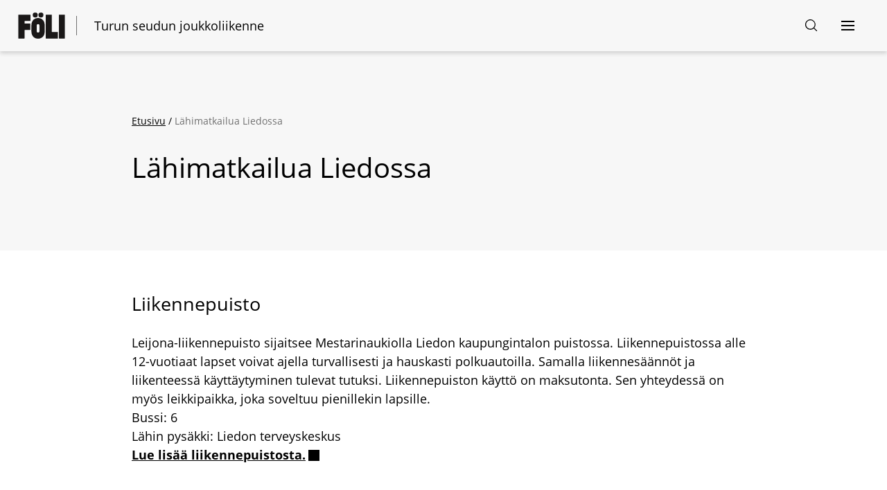

--- FILE ---
content_type: text/html; charset=utf-8
request_url: https://www.foli.fi/fi/n%C3%A4e-ja-koe/l%C3%A4himatkailu-onnistuu-f%C3%B6lill%C3%A4/l%C3%A4himatkailua-liedossa
body_size: 8609
content:
<!DOCTYPE html><html lang="fi"><head><meta charSet="utf-8" data-next-head=""/><meta name="viewport" content="width=device-width, initial-scale=1" data-next-head=""/><title data-next-head="">Lähimatkailua Liedossa | Föli</title><link rel="canonical" href="https://www.foli.fi/fi/n%C3%A4e-ja-koe/l%C3%A4himatkailu-onnistuu-f%C3%B6lill%C3%A4/l%C3%A4himatkailua-liedossa" data-next-head=""/><meta name="twitter:card" content="summary" data-next-head=""/><link rel="shortcut icon" type="image/png" href="/files/favicon.png"/><link rel="preload" href="/_next/static/css/d4ab1df63ce61caf.css" as="style"/><link rel="stylesheet" href="/_next/static/css/d4ab1df63ce61caf.css" data-n-g=""/><link rel="preload" href="/_next/static/css/75b1628148d47fff.css" as="style"/><link rel="stylesheet" href="/_next/static/css/75b1628148d47fff.css" data-n-p=""/><noscript data-n-css=""></noscript><script defer="" nomodule="" src="/_next/static/chunks/polyfills-42372ed130431b0a.js"></script><script type="text/javascript" async="" src="https://bot.leadoo.com/bot/dynamic.js?company=6NIAPILp" defer="" data-nscript="beforeInteractive"></script><script src="/_next/static/chunks/webpack-1e07ee06bc8a5d32.js" defer=""></script><script src="/_next/static/chunks/framework-1ce91eb6f9ecda85.js" defer=""></script><script src="/_next/static/chunks/main-fd32d2efb682aad9.js" defer=""></script><script src="/_next/static/chunks/pages/_app-e9e7e26caa10d837.js" defer=""></script><script src="/_next/static/chunks/106-4063f187fc6f90d4.js" defer=""></script><script src="/_next/static/chunks/156-ec0106e59049cf08.js" defer=""></script><script src="/_next/static/chunks/471-ca6ecbaa9a9ce28f.js" defer=""></script><script src="/_next/static/chunks/959-c09759d8d99c257f.js" defer=""></script><script src="/_next/static/chunks/pages/%5B...path%5D-b01c6b8a3083eabc.js" defer=""></script><script src="/_next/static/VV0fvqJlTZVuQMJ2CvDTY/_buildManifest.js" defer=""></script><script src="/_next/static/VV0fvqJlTZVuQMJ2CvDTY/_ssgManifest.js" defer=""></script><style data-styled="" data-styled-version="6.2.0">.knaAfh::after{mask:url('data:image/svg+xml,%3Csvg xmlns="http://www.w3.org/2000/svg" width="16" height="16" viewBox="0 0 24 24"%3E%3Cpath fill="%230042A5" fill-rule="nonzero" d="M19 19H5V5h7V3H3v18h18v-9h-2v7zM14 3v2h3.59l-9.83 9.83l1.41 1.41L19 6.41V10h2V3h-7z"%3E%3C/path%3E%3C/svg%3E');content:'';display:inline-block;vertical-align:-2px;margin-left:4px;width:16px;height:16px;background-color:currentcolor;}/*!sc*/
data-styled.g3[id="sc-a275c3db-0"]{content:"knaAfh,"}/*!sc*/
.fByIFx{font-size:0.75rem;display:flex;}/*!sc*/
.selko .fByIFx{width:min-content;}/*!sc*/
data-styled.g5[id="sc-46841381-0"]{content:"fByIFx,"}/*!sc*/
.hvrvZt{display:flex;align-items:center;}/*!sc*/
.hvrvZt a{display:flex;width:100%;}/*!sc*/
.hvrvZt svg{width:3.125rem;}/*!sc*/
data-styled.g6[id="sc-46841381-1"]{content:"hvrvZt,"}/*!sc*/
@media (min-width: 992px){.fulNpl{transform:scale(1.35);}}/*!sc*/
data-styled.g7[id="sc-46841381-2"]{content:"fulNpl,"}/*!sc*/
.jbKNGv:focus-visible,.jbKNGv:focus{outline:2px solid #000000;outline-offset:15px;}/*!sc*/
data-styled.g8[id="sc-46841381-3"]{content:"jbKNGv,"}/*!sc*/
.eJblgl{border-left:1px solid #707070;margin:0 20px;}/*!sc*/
@media (min-width: 992px){.eJblgl{margin:0 25px;}.selko .eJblgl{margin:0 1.5rem;}}/*!sc*/
@media (min-width: 1300px){.eJblgl{margin:0 35px;}}/*!sc*/
data-styled.g9[id="sc-46841381-4"]{content:"eJblgl,"}/*!sc*/
.tMrSt{display:flex;align-items:center;font-size:0.75rem;flex-wrap:wrap;}/*!sc*/
@media (min-width: 992px){.tMrSt{font-size:1.125rem;}.selko .tMrSt{width:min-content;}}/*!sc*/
data-styled.g10[id="sc-46841381-5"]{content:"tMrSt,"}/*!sc*/
.ikcLuH{margin:0 auto;max-width:1440px;}/*!sc*/
data-styled.g11[id="sc-b0232e65-0"]{content:"ikcLuH,"}/*!sc*/
.kgjnug{margin:0;}/*!sc*/
@media (min-width: 992px){.kgjnug{display:grid;grid-template-columns:1fr 1fr 1fr 1fr;column-gap:20px;margin:0 25px;}}/*!sc*/
data-styled.g28[id="sc-bf173d96-0"]{content:"kgjnug,"}/*!sc*/
.kDtmxe{background-color:#F7F7F7;}/*!sc*/
data-styled.g34[id="sc-e3391a83-5"]{content:"kDtmxe,"}/*!sc*/
.egObNF{width:100%;padding:30px 40px 70px;}/*!sc*/
data-styled.g35[id="sc-e3391a83-6"]{content:"egObNF,"}/*!sc*/
.dQcaQy{padding:0;}/*!sc*/
@media (min-width: 992px){.dQcaQy{padding:0 35px;}}/*!sc*/
data-styled.g36[id="sc-e3391a83-7"]{content:"dQcaQy,"}/*!sc*/
.gymdbh{border-bottom:1px solid #707070;margin:20px 0;}/*!sc*/
data-styled.g37[id="sc-e3391a83-8"]{content:"gymdbh,"}/*!sc*/
.eMWBJR{background-color:#F7F7F7;box-shadow:0 3px 6px 0 rgb(0 0 0 / 16%);position:relative;z-index:4;}/*!sc*/
data-styled.g44[id="sc-f5112afc-0"]{content:"eMWBJR,"}/*!sc*/
.gyduKo{display:flex;align-items:center;justify-content:space-between;padding:15px 35px;}/*!sc*/
.gyduKo .selko{flex-direction:column;align-items:center;}/*!sc*/
data-styled.g46[id="sc-f5112afc-2"]{content:"gyduKo,"}/*!sc*/
.jExoul{display:flex;}/*!sc*/
data-styled.g47[id="sc-f5112afc-3"]{content:"jExoul,"}/*!sc*/
.VbGdn.menu-open{position:fixed;top:0;left:0;width:100%;height:100%;overflow:scroll;background-color:#292938;z-index:4;transform:translateY(0);opacity:1;transition:opacity 0.2s ease-in-out,transform 0.2s ease-in-out;}/*!sc*/
data-styled.g48[id="sc-f5112afc-4"]{content:"VbGdn,"}/*!sc*/
.gElJXD{padding:0 10px;display:flex;align-items:center;justify-content:center;min-width:44px;min-height:44px;}/*!sc*/
.gElJXD[aria-expanded='true']{display:flex;position:absolute;right:25px;top:20px;padding:12px 14px;border-radius:5px;background-color:#F7F7F7;}/*!sc*/
.gElJXD[aria-expanded='true']:focus-visible,.gElJXD[aria-expanded='true']:focus{outline:2px solid #FFFFFF;outline-offset:2px;}/*!sc*/
data-styled.g50[id="sc-f5112afc-6"]{content:"gElJXD,"}/*!sc*/
.eZOMke{padding:0 5px;display:flex;align-items:center;justify-content:center;min-width:44px;min-height:44px;margin-right:0.5rem;}/*!sc*/
.eZOMke svg{transform:scale(0.6);}/*!sc*/
data-styled.g51[id="sc-f5112afc-7"]{content:"eZOMke,"}/*!sc*/
.gEuAoR{display:flex;flex-direction:column;min-height:100vh;}/*!sc*/
data-styled.g64[id="sc-2b35a799-0"]{content:"gEuAoR,"}/*!sc*/
.YokEq{flex:1 0 auto;}/*!sc*/
data-styled.g65[id="sc-2b35a799-1"]{content:"YokEq,"}/*!sc*/
.dsXfXd{background-color:#000000;color:#FFFFFF;font-weight:bold;min-height:2.75rem;left:50%;padding:0.625rem 1.25rem;position:absolute;transform:translate(-50%,-150%);z-index:5;}/*!sc*/
.dsXfXd.dsXfXd:focus-visible{border:2px solid #FFFFFF;border-top:none;outline-offset:0;transform:translate(-50%,0%);}/*!sc*/
data-styled.g66[id="sc-2b35a799-2"]{content:"dsXfXd,"}/*!sc*/
html{line-height:1.15;-webkit-text-size-adjust:100%;}/*!sc*/
body{margin:0;}/*!sc*/
main{display:block;}/*!sc*/
h1{font-size:2em;margin:0.67em 0;}/*!sc*/
hr{box-sizing:content-box;height:0;overflow:visible;}/*!sc*/
pre{font-family:monospace,monospace;font-size:1em;}/*!sc*/
a{background-color:transparent;}/*!sc*/
abbr[title]{border-bottom:none;text-decoration:underline;text-decoration:underline dotted;}/*!sc*/
b,strong{font-weight:bolder;}/*!sc*/
code,kbd,samp{font-family:monospace,monospace;font-size:1em;}/*!sc*/
small{font-size:80%;}/*!sc*/
sub,sup{font-size:75%;line-height:0;position:relative;vertical-align:baseline;}/*!sc*/
sub{bottom:-0.25em;}/*!sc*/
sup{top:-0.5em;}/*!sc*/
img{border-style:none;}/*!sc*/
button,input,optgroup,select,textarea{font-family:inherit;font-size:100%;line-height:1.15;margin:0;}/*!sc*/
button,input{overflow:visible;}/*!sc*/
button,select{text-transform:none;}/*!sc*/
button,[type="button"],[type="reset"],[type="submit"]{-webkit-appearance:button;}/*!sc*/
button::-moz-focus-inner,[type="button"]::-moz-focus-inner,[type="reset"]::-moz-focus-inner,[type="submit"]::-moz-focus-inner{border-style:none;padding:0;}/*!sc*/
button:-moz-focusring,[type="button"]:-moz-focusring,[type="reset"]:-moz-focusring,[type="submit"]:-moz-focusring{outline:1px dotted ButtonText;}/*!sc*/
fieldset{padding:0.35em 0.75em 0.625em;}/*!sc*/
legend{box-sizing:border-box;color:inherit;display:table;max-width:100%;padding:0;white-space:normal;}/*!sc*/
progress{vertical-align:baseline;}/*!sc*/
textarea{overflow:auto;}/*!sc*/
[type="checkbox"],[type="radio"]{box-sizing:border-box;padding:0;}/*!sc*/
[type="number"]::-webkit-inner-spin-button,[type="number"]::-webkit-outer-spin-button{height:auto;}/*!sc*/
[type="search"]{-webkit-appearance:textfield;outline-offset:-2px;}/*!sc*/
[type="search"]::-webkit-search-decoration{-webkit-appearance:none;}/*!sc*/
::-webkit-file-upload-button{-webkit-appearance:button;font:inherit;}/*!sc*/
details{display:block;}/*!sc*/
summary{display:list-item;}/*!sc*/
template{display:none;}/*!sc*/
[hidden]{display:none;}/*!sc*/
@font-face{font-family:"Open Sans";src:url("/fonts/OpenSans-Regular.ttf");font-display:swap;font-weight:400;}/*!sc*/
@font-face{font-family:"Open Sans";src:url("/fonts/OpenSans-Italic.ttf");font-display:swap;font-weight:400;font-style:italic;}/*!sc*/
@font-face{font-family:"Open Sans";src:url("/fonts/OpenSans-SemiBold.ttf");font-display:swap;font-weight:600;}/*!sc*/
@font-face{font-family:"Open Sans";src:url("/fonts/OpenSans-Bold.ttf");font-display:swap;font-weight:700;font-style:bold;}/*!sc*/
html,body{padding:0;margin:0;line-height:1.5;font-family:'Open Sans',sans-serif;font-size:1rem;}/*!sc*/
html.selko,body.selko{font-size:1.125rem;}/*!sc*/
body.selko .main-footer,body.selko .main-header{display:none;}/*!sc*/
body:not(.selko) .selko-footer,body:not(.selko) .selko-header{display:none;}/*!sc*/
*{box-sizing:border-box;}/*!sc*/
a{text-decoration:none;}/*!sc*/
li{list-style-type:none;}/*!sc*/
ul,ol{margin:0;padding:0;}/*!sc*/
button{border:none;padding:0;background-color:transparent;appearance:none;cursor:pointer;}/*!sc*/
h1,h2,h3,h4,h5,p{font-weight:400;}/*!sc*/
img{max-width:100%;}/*!sc*/
picture{padding:0;width:100%;}/*!sc*/
figure{margin:0;padding:0;}/*!sc*/
.visually-hidden,.grecaptcha-badge{position:absolute!important;height:1px;width:1px;overflow:hidden;right:0!important;clip:rect(1px 1px 1px 1px);clip:rect(1px,1px,1px,1px);}/*!sc*/
textarea{min-width:100%;min-height:10em;max-height:35em;appearance:none;border:0;box-shadow:inset 0 0 0 1px #707070;border-radius:10px;border-bottom-right-radius:0;}/*!sc*/
textarea::placeholder{font-style:italic;}/*!sc*/
textarea:focus-visible{outline:2px solid #000000;outline-offset:2px;border:none;box-shadow:none;}/*!sc*/
input[type="file"],input[type="email"],input[type="password"],input[type="text"],input[type="search"],input[type="date"],input[type="time"]{appearance:none;border:0;box-shadow:inset 0 0 0 1px #707070;border-radius:10px;}/*!sc*/
input[type="search"]::-webkit-search-decoration,input[type="search"]::-webkit-search-cancel-button,input[type="search"]::-webkit-search-results-button,input[type="search"]::-webkit-search-results-decoration{appearance:none;}/*!sc*/
input[type="file"]:focus-visible,input[type="email"]:focus-visible,input[type="password"]:focus-visible,input[type="text"]:focus-visible,input[type="search"]:focus-visible,input[type="date"]:focus-visible,input[type="time"]:focus-visible{outline:2px solid #000000;outline-offset:2px;border:none;box-shadow:none;}/*!sc*/
input::placeholder{font-style:italic;}/*!sc*/
input::selection{background-color:#292938;color:#FFFFFF;}/*!sc*/
a:focus-visible,button:focus-visible,[type="button"]:focus-visible,[type="submit"]:focus-visible,[role="button"]:focus-visible,.btn:focus-visible{outline:2px solid #000000;outline-offset:2px;border:none;box-shadow:none;}/*!sc*/
fieldset{border:none;margin:0;padding:0;min-width:0;}/*!sc*/
legend{margin:0;padding:0;font-size:inherit;font-weight:normal;display:block;width:100%;}/*!sc*/
.grecaptcha-badge{visibility:hidden;}/*!sc*/
data-styled.g67[id="sc-global-cNIdvu1"]{content:"sc-global-cNIdvu1,"}/*!sc*/
.bNcltf{font-size:0.875rem;}/*!sc*/
data-styled.g91[id="sc-a8f0ee33-0"]{content:"bNcltf,"}/*!sc*/
.cNrmqn{color:#000000;text-decoration:underline;}/*!sc*/
.cNrmqn:hover,.cNrmqn:focus{font-weight:bold;}/*!sc*/
data-styled.g92[id="sc-a8f0ee33-1"]{content:"cNrmqn,"}/*!sc*/
.hAffGz{color:#707070;}/*!sc*/
data-styled.g93[id="sc-a8f0ee33-2"]{content:"hAffGz,"}/*!sc*/
.gqMbKQ ul li{margin-left:1.3rem;list-style-type:disc;}/*!sc*/
.gqMbKQ ol li{margin-left:1.3rem;list-style-type:decimal;}/*!sc*/
.gqMbKQ.gqMbKQ a{color:currentcolor;text-decoration:underline;font-weight:bold;}/*!sc*/
.gqMbKQ.gqMbKQ a:focus-visible{outline-offset:0;}/*!sc*/
.selko .gqMbKQ img:first-of-type{width:100%;object-fit:cover;border-radius:20px;margin-bottom:2rem;}/*!sc*/
.selko .gqMbKQ .align-center.media{margin:1rem 0;display:flex;justify-content:center;}/*!sc*/
.selko .gqMbKQ .align-center.media .field{width:100%;}/*!sc*/
.selko .gqMbKQ .align-center.media .field iframe{width:100%;height:16rem;}/*!sc*/
@media (min-width: 767px){.selko .gqMbKQ .align-center.media .field iframe{height:30rem;}}/*!sc*/
@media (min-width: 992px){.selko .gqMbKQ .align-center.media .field iframe{height:40rem;}}/*!sc*/
.gqMbKQ table{width:100%;border-spacing:0;border-collapse:collapse;}/*!sc*/
.gqMbKQ table tr{border-bottom:1px solid #D9D9D9;}/*!sc*/
.gqMbKQ table thead tr{background-color:#F7F7F7;}/*!sc*/
.gqMbKQ table tbody tr:nth-child(even){background-color:#F7F7F7;}/*!sc*/
.gqMbKQ table td,.gqMbKQ table th{padding:1rem 0;text-align:left;}/*!sc*/
.gqMbKQ .media--type-document.align-right{display:flex;justify-content:flex-end;}/*!sc*/
.gqMbKQ .media--type-document.align-center .field--name-field-media-document{display:flex;justify-content:center;}/*!sc*/
data-styled.g184[id="sc-ef16e407-0"]{content:"gqMbKQ,"}/*!sc*/
.dNtieF{position:relative;word-wrap:break-word;overflow-wrap:break-word;hyphens:auto;padding-top:60px;}/*!sc*/
@media (min-width: 767px){.dNtieF{flex-basis:100%;}}/*!sc*/
@media (min-width: 992px){.dNtieF{padding:60px 30px;}}/*!sc*/
@media (min-width: 1440px){.dNtieF{padding:90px 140px;}}/*!sc*/
@media (min-width: 1440px){.selko .dNtieF{padding:35px 30px;}}/*!sc*/
.dNtieF a:focus-visible{outline:2px solid #000000;outline-offset:2px;}/*!sc*/
data-styled.g230[id="sc-d12733b2-0"]{content:"dNtieF,"}/*!sc*/
.iXniBN{padding:0 15px 60px;position:relative;display:flex;flex-direction:column;gap:35px;}/*!sc*/
@media (min-width: 767px){.iXniBN{display:grid;grid-template-columns:repeat(1,minmax(0,1fr));}}/*!sc*/
@media (min-width: 767px){.selko .iXniBN{padding:25px 90px;grid-gap:15px;}}/*!sc*/
@media (min-width: 1440px){.selko .iXniBN{padding:25px 200px;}}/*!sc*/
data-styled.g232[id="sc-d12733b2-2"]{content:"iXniBN,"}/*!sc*/
.hFxfEQ{background-color:#F7F7F7;}/*!sc*/
.selko .hFxfEQ{background-color:#FFFFFF;}/*!sc*/
data-styled.g233[id="sc-153dfcce-0"]{content:"hFxfEQ,"}/*!sc*/
.ikFCdQ{padding:35px 20px;}/*!sc*/
@media (min-width: 767px){.ikFCdQ{padding:35px 30px;max-width:960px;width:100%;margin:0 auto;}}/*!sc*/
.selko .ikFCdQ{margin:0;}/*!sc*/
@media (min-width: 767px){.selko .ikFCdQ{padding:35px 90px;max-width:100%;}}/*!sc*/
@media (min-width: 992px){.selko .ikFCdQ{padding:35px 120px;}}/*!sc*/
@media (min-width: 1440px){.selko .ikFCdQ{padding:35px 230px;}}/*!sc*/
data-styled.g234[id="sc-153dfcce-1"]{content:"ikFCdQ,"}/*!sc*/
.hmBDxI{padding:60px 20px;}/*!sc*/
@media (min-width: 767px){.hmBDxI{padding:90px 30px;}}/*!sc*/
data-styled.g235[id="sc-153dfcce-2"]{content:"hmBDxI,"}/*!sc*/
.iYsArP{font-size:1.875rem;margin-bottom:0;}/*!sc*/
@media (min-width: 767px){.iYsArP{font-size:2.5rem;}}/*!sc*/
data-styled.g236[id="sc-153dfcce-3"]{content:"iYsArP,"}/*!sc*/
.cQAgWg{font-size:1.125rem;}/*!sc*/
data-styled.g238[id="sc-153dfcce-5"]{content:"cQAgWg,"}/*!sc*/
.bhYYvc{display:flex;flex-wrap:wrap;outline:none;}/*!sc*/
.bhYYvc >*{width:100%;}/*!sc*/
data-styled.g246[id="sc-66d3a419-0"]{content:"bhYYvc,"}/*!sc*/
</style></head><body><div id="__next"><div tabindex="0"><div class="sc-2b35a799-0 gEuAoR"><a href="#main-content" id="skip-to-content" class="sc-2b35a799-2 dsXfXd">Siirry sisältöön</a><div class="main-header"><header class="sc-f5112afc-0 eMWBJR"><div class="sc-b0232e65-0 ikcLuH sc-f5112afc-2 gyduKo"><div class="sc-46841381-0 fByIFx"><div class="sc-46841381-1 hvrvZt"><a title="Etusivu" class="sc-46841381-3 jbKNGv" href="/fi"><svg xmlns="http://www.w3.org/2000/svg" aria-hidden="true" viewBox="0 0 47.788 26.772" class="sc-46841381-2 fulNpl"><g fill="#1a1818" data-name="Group 110"><path d="M47.397 26.674a.426.426 0 0 0 .391-.425V2.517a.346.346 0 0 0-.391-.326h-5.582a.32.32 0 0 0-.295.326v23.664a.47.47 0 0 0 .425.49Zm-12.78-6.757a.22.22 0 0 1-.2-.228V2.551a.335.335 0 0 0-.326-.36h-5.513a.49.49 0 0 0-.424.457v23.6a.4.4 0 0 0 .359.425h11.685a.363.363 0 0 0 .36-.36v-6.07a.336.336 0 0 0-.36-.327ZM0 26.249a.43.43 0 0 0 .36.425h5.68a.4.4 0 0 0 .424-.458v-7.935c0-.2.164-.424.326-.424h5.276a.37.37 0 0 0 .392-.359V11.59a.385.385 0 0 0-.36-.328H6.79c-.228 0-.326-.13-.326-.293V9.01a.34.34 0 0 1 .359-.358h5.289a.433.433 0 0 0 .424-.424v-5.68a.37.37 0 0 0-.392-.36H.392a.435.435 0 0 0-.393.457Z" data-name="Path 124"></path><path d="M17.408 5.068a2.534 2.534 0 1 0-2.534-2.535 2.535 2.535 0 0 0 2.534 2.535" data-name="Path 125"></path><path d="M23.238 5.068a2.534 2.534 0 1 0-2.535-2.535 2.534 2.534 0 0 0 2.535 2.535" data-name="Path 126"></path><path d="M20.303 5.622c-3.623 0-6.789 2.449-6.789 7.508v6.166c0 5.06 3.2 7.476 6.789 7.476s6.79-2.448 6.79-7.476V13.13c0-5.06-3.167-7.508-6.79-7.508m1.45 13.539a1.451 1.451 0 0 1-2.9 0V13.22a1.451 1.451 0 0 1 2.9 0Z" data-name="Path 127"></path></g></svg></a></div><div class="sc-46841381-4 eJblgl"></div><span class="sc-46841381-5 tMrSt">Turun seudun joukkoliikenne</span></div><div class="sc-f5112afc-3 jExoul"><a class="sc-f5112afc-7 eZOMke" aria-label="Hakusivu" href="/fi/search"><svg xmlns="http://www.w3.org/2000/svg" width="29.362" height="29.378" aria-hidden="true"><path d="M16.713 29.45a12.6 12.6 0 0 0 8.175-3.034l6.642 6.642a1.129 1.129 0 0 0 1.6-1.6l-6.677-6.638a12.6 12.6 0 1 0-9.739 4.63zm0-23.215A10.49 10.49 0 1 1 6.335 16.741 10.453 10.453 0 0 1 16.713 6.235" data-name="Path 334" style="fill:#000" transform="translate(-4.1 -4)"></path></svg></a><nav class="sc-f5112afc-4 VbGdn"><button aria-expanded="false" aria-label="Avaa navigointi" class="sc-f5112afc-6 gElJXD"><svg xmlns="http://www.w3.org/2000/svg" width="19" height="14" aria-hidden="true" data-name="Component 11 \u2013 1"><path d="M0 0h19v2H0z" data-name="Rectangle 107"></path><path d="M0 6h19v2H0z" data-name="Rectangle 952"></path><path d="M0 12h19v2H0z" data-name="Rectangle 953"></path></svg></button></nav></div></div></header></div><main aria-hidden="false" id="main-content" class="sc-2b35a799-1 YokEq"><div class="sc-b0232e65-0 ikcLuH"><div class="sc-66d3a419-0 bhYYvc"><div><div class="sc-153dfcce-0 hFxfEQ"><div class="sc-153dfcce-1 sc-153dfcce-2 ikFCdQ hmBDxI"><nav aria-label="Murupolku"><div class="sc-a8f0ee33-0 bNcltf"><span><a class="sc-a8f0ee33-1 cNrmqn" href="/fi">Etusivu</a><span aria-hidden="true"> / </span></span><span aria-current="location" class="sc-a8f0ee33-2 hAffGz">Lähimatkailua Liedossa</span></div></nav><h1 class="sc-153dfcce-3 iYsArP">Lähimatkailua Liedossa</h1></div></div><div class="sc-153dfcce-1 ikFCdQ"><div class="sc-153dfcce-5 cQAgWg"><div class="sc-ef16e407-0 gqMbKQ"><h2>Liikennepuisto </h2>
<p>Leijona-liikennepuisto sijaitsee Mestarinaukiolla Liedon kaupungintalon puistossa. Liikennepuistossa alle 12-vuotiaat lapset voivat ajella turvallisesti ja hauskasti polkuautoilla. Samalla liikennesäännöt ja liikenteessä käyttäytyminen tulevat tutuksi. Liikennepuiston käyttö on maksutonta. Sen yhteydessä on myös leikkipaikka, joka soveltuu pienillekin lapsille.<br/>Bussi: 6<br/>Lähin pysäkki: Liedon terveyskeskus<br/><a href="https://lieto.fi/palvelut-ja-asiointi/liikunta/ulkoilualueet-ja-ulkoilureitit/liikennepuisto/" target="_blank" rel="noopener noreferrer" class="sc-a275c3db-0 knaAfh">Lue lisää liikennepuistosta.<span class="visually-hidden"> <!-- -->(Avautuu uudessa välilehdessä)</span></a></p>
<p> </p>
<h2>Verkatehdas </h2>
<p>Littoisten verkatehdasmiljöö on yksi Suomen parhaiten säilyneistä teollisuusmiljöistä. Omaleimaisella alueella on tehdasrakennuksen lisäksi mm. vanhoja työläisasuntoja, kirkko, työväentalo ja patruunan linna. Vuonna 1823 rakennettu tehdas sijaitsee aivan Littoistenjärven rannalla.<br/>Bussit: Runkolinjat 2,3 tai 4 ja vaihto linjaan 600, K1 tai K6.<br/>Lähin pysäkki: Verkatehdas<br/><a href="https://lieto.fi/kohde/littoisten_verkatehdasmiljoo/" target="_blank" rel="noopener noreferrer" class="sc-a275c3db-0 knaAfh">Lue lisää Littoisten Verkatehtaasta.<span class="visually-hidden"> <!-- -->(Avautuu uudessa välilehdessä)</span></a></p>
<p><picture><img src="https://cms.foli.fi/sites/default/files/inline-images/Littoinen-Verkatehtaan-alue-kuva-Liedon-kaupunki-Mari-Pyykk%C3%B6nen_0.jpg" alt="&quot;&quot;"/></picture>
</p><p> </p>
<h2>Nautelankoski </h2>
<p>Ihastu Aurajoen suurimman kosken rantalehtojen kauneuteen ja mielenkiintoiseen historiaan. Nautelankoski on suosittu niin lenkkeilijöiden, historiaharrastajien, perhokalastajien kuin lintubongareidenkin keskuudessa. <br/>Bussit: 402<br/>Lähin pysäkki: Nautelankoski<br/><a href="https://www.liedonmuseo.fi/nautelankoski" target="_blank" rel="noopener noreferrer" class="sc-a275c3db-0 knaAfh">Lue lisää Nautelankoskesta.<span class="visually-hidden"> <!-- -->(Avautuu uudessa välilehdessä)</span></a></p>
<p> </p>
<p><picture><img src="https://cms.foli.fi/sites/default/files/inline-images/VisitLieto_Nautela_Kuva_Mika_Kurkilahti_0.jpg" alt="&quot;&quot;"/></picture>
</p><p> </p>
<p> </p>
<h2>Liedon Vanhalinna</h2>
<p>Liedon Vanhalinna on yksi Suomen merkittävimmistä esihistoriallisista ja varhaishistoriallisista muinaislinnoista. Sen jyrkkärinteinen kalliomäki kohoaa 55 metriä merenpintaa korkeammalle. Mäen juurella on voi tutustua Vanhalinnan tilan kauniiseen kartanomiljööseen.<br/>Bussi: 6<br/>Lähin pysäkki: Vanhalinna<br/><a href="https://vanhalinna.fi/" target="_blank" rel="noopener noreferrer" class="sc-a275c3db-0 knaAfh">Lue lisää Liedon Vanhalinnasta.<span class="visually-hidden"> <!-- -->(Avautuu uudessa välilehdessä)</span></a></p>
<p><picture><img src="https://cms.foli.fi/sites/default/files/inline-images/Vanhalinna_auringonlaskua_kuva_Riku_Norakari.jpg" alt="&quot;&quot;"/></picture>
</p><p> </p>
<h2><span>Vilkkimäen Kahvimuseo - sukellus kahvin historiaan</span></h2>
<p><span>Vilkkimäen Kahvimuseo vanhassa Liedon meijerissä tarjoaa vierailijoille ainutlaatuisen mahdollisuuden tutustua kahvin kiehtovaan historiaan ja kulttuuriin. Museon pysyvä näyttely esittelee laajan kokoelman kahviin liittyvää esineistöä, kuten nostalgisia kahvipakkauksia, kahvipannuja, kahvimyllyjä, prännäreitä, kahvikuppeja ja paljon muuta. </span></p>
<p><span>Museo sijaitsee vanhassa meijerissä, jossa aloitettiin Aura-juuston valmistus vuonna 1933, mikä saattaa kiinnostaa juuston ystäviä. Vilkkimäen Kahvimuseo on täydellinen vierailukohde kaikille kahvin ystäville ja historian harrastajille.</span></p>
<p><span>Bussit: 402, L3, L7</span><br/><span>Lähin pysäkki: 5086 Vilkkimäki</span></p>
<p><picture><img src="https://cms.foli.fi/sites/default/files/inline-images/Vilkkim%C3%A4en-kahvimuseo-Kuva-Reeta-Kolkkala_1.JPG" alt="&quot;&quot;"/></picture>
</p><p> </p>
<h2>Liedon kirkko</h2>
<p>Liedon Pyhän Pietarin kirkko on rakennettu vuoden 1500 tienoilla ja edustaa Varsinais-Suomen yksinkertaisinta harmaakivikirkkotyyppiä. Vuosina 2020 - 2021 kirkko kävi läpi perusteellisen peruskorjauksen, jossa kirkkosalin lattia tasoitettiin kauttaaltaan. Tavoitteena oli luoda saavutettava ja monikäyttöinen kirkkotila, joka palvelee sekä pyhänä tilana tulevaisuudessa että arkipäivän olohuoneena nykyhetkessä.<br/>Bussi: 6<br/>Lähin pysäkki: Liedon terveyskeskus<br/><a href="https://www.liedonseurakunta.fi/kirkot-ja-tilat/kirkot/pyhan-pietarin-kirkko" target="_blank" rel="noopener noreferrer" class="sc-a275c3db-0 knaAfh">Lue lisää Liedon kirkosta.<span class="visually-hidden"> <!-- -->(Avautuu uudessa välilehdessä)</span></a></p>
<p><picture><img src="https://cms.foli.fi/sites/default/files/inline-images/Liedon%20kirkko_2024.jpg" alt="&quot;&quot;"/></picture>
</p><p> </p>
</div></div></div></div><div textcolor="black" class="sc-d12733b2-0 dNtieF"><div columns="1" class="sc-d12733b2-2 iXniBN"></div></div></div></div></main><div class="main-footer"><footer aria-hidden="false" class="sc-e3391a83-5 kDtmxe"><div class="sc-b0232e65-0 ikcLuH sc-e3391a83-6 egObNF"><div class="sc-e3391a83-7 dQcaQy"><div class="sc-46841381-0 fByIFx"><div class="sc-46841381-1 hvrvZt"><a title="Etusivu" class="sc-46841381-3 jbKNGv" href="/fi"><svg xmlns="http://www.w3.org/2000/svg" aria-hidden="true" viewBox="0 0 47.788 26.772" class="sc-46841381-2 fulNpl"><g fill="#1a1818" data-name="Group 110"><path d="M47.397 26.674a.426.426 0 0 0 .391-.425V2.517a.346.346 0 0 0-.391-.326h-5.582a.32.32 0 0 0-.295.326v23.664a.47.47 0 0 0 .425.49Zm-12.78-6.757a.22.22 0 0 1-.2-.228V2.551a.335.335 0 0 0-.326-.36h-5.513a.49.49 0 0 0-.424.457v23.6a.4.4 0 0 0 .359.425h11.685a.363.363 0 0 0 .36-.36v-6.07a.336.336 0 0 0-.36-.327ZM0 26.249a.43.43 0 0 0 .36.425h5.68a.4.4 0 0 0 .424-.458v-7.935c0-.2.164-.424.326-.424h5.276a.37.37 0 0 0 .392-.359V11.59a.385.385 0 0 0-.36-.328H6.79c-.228 0-.326-.13-.326-.293V9.01a.34.34 0 0 1 .359-.358h5.289a.433.433 0 0 0 .424-.424v-5.68a.37.37 0 0 0-.392-.36H.392a.435.435 0 0 0-.393.457Z" data-name="Path 124"></path><path d="M17.408 5.068a2.534 2.534 0 1 0-2.534-2.535 2.535 2.535 0 0 0 2.534 2.535" data-name="Path 125"></path><path d="M23.238 5.068a2.534 2.534 0 1 0-2.535-2.535 2.534 2.534 0 0 0 2.535 2.535" data-name="Path 126"></path><path d="M20.303 5.622c-3.623 0-6.789 2.449-6.789 7.508v6.166c0 5.06 3.2 7.476 6.789 7.476s6.79-2.448 6.79-7.476V13.13c0-5.06-3.167-7.508-6.79-7.508m1.45 13.539a1.451 1.451 0 0 1-2.9 0V13.22a1.451 1.451 0 0 1 2.9 0Z" data-name="Path 127"></path></g></svg></a></div><div class="sc-46841381-4 eJblgl"></div><span class="sc-46841381-5 tMrSt">Turun seudun joukkoliikenne</span></div></div><div class="sc-e3391a83-8 gymdbh"></div><div><ul class="sc-bf173d96-0 kgjnug"></ul></div></div></footer></div></div></div></div><script id="__NEXT_DATA__" type="application/json">{"props":{"pageProps":{"entity":{"__typename":"PageNode","entity_type":"node","id":"156","label":"Lähimatkailua Liedossa","body":null,"bundle":"page","path":"/fi/n%C3%A4e-ja-koe/l%C3%A4himatkailu-onnistuu-f%C3%B6lill%C3%A4/l%C3%A4himatkailua-liedossa","field_selko_checkbox":false,"translations":[{"__typename":"NodeTranslation","langcode":"fi","path":"/fi/n%C3%A4e-ja-koe/l%C3%A4himatkailu-onnistuu-f%C3%B6lill%C3%A4/l%C3%A4himatkailua-liedossa"},{"__typename":"NodeTranslation","langcode":"sv","path":"/sv/se-och-upplev/du-kan-turista-lokalt-med-f%C3%B6li/n%C3%A4rturism-i-lundo"},{"__typename":"NodeTranslation","langcode":"en","path":"/en/see-and-experience/local-travel-with-f%C3%B6li/local-travel-in-lieto"}],"breadcrumbs":[{"__typename":"Breadcrumbs","label":"Etusivu","path":"/fi"}],"metatags":{"__typename":"Metatags","title":"Lähimatkailua Liedossa | Föli","canonical_url":"https://www.foli.fi/fi/n%C3%A4e-ja-koe/l%C3%A4himatkailu-onnistuu-f%C3%B6lill%C3%A4/l%C3%A4himatkailua-liedossa","og_site_name":null,"description":null,"twitter_cards_site":null,"twitter_cards_type":"summary","og_url":null,"og_title":null,"robots":null},"field_paragraphs":[{"__typename":"TextParagraph","id":"845","bundle":"text","field_title":"Lähimatkailua Liedossa","field_body_summary":{"__typename":"BodySummary","text":"\u003ch2\u003eLiikennepuisto\u0026nbsp;\u003c/h2\u003e\n\u003cp\u003eLeijona-liikennepuisto sijaitsee Mestarinaukiolla Liedon kaupungintalon\u0026nbsp;puistossa. Liikennepuistossa alle 12-vuotiaat lapset voivat ajella turvallisesti ja hauskasti polkuautoilla. Samalla liikennesäännöt ja liikenteessä käyttäytyminen tulevat tutuksi. Liikennepuiston käyttö on maksutonta. Sen yhteydessä on myös\u0026nbsp;leikkipaikka, joka soveltuu pienillekin lapsille.\u003cbr\u003eBussi: 6\u003cbr\u003eLähin pysäkki: Liedon terveyskeskus\u003cbr\u003e\u003ca href=\"https://lieto.fi/palvelut-ja-asiointi/liikunta/ulkoilualueet-ja-ulkoilureitit/liikennepuisto/\"\u003eLue lisää liikennepuistosta.\u003c/a\u003e\u003c/p\u003e\n\u003cp\u003e\u0026nbsp;\u003c/p\u003e\n\u003ch2\u003eVerkatehdas\u0026nbsp;\u003c/h2\u003e\n\u003cp\u003eLittoisten verkatehdasmiljöö on yksi Suomen parhaiten säilyneistä teollisuusmiljöistä. Omaleimaisella alueella on tehdasrakennuksen lisäksi mm. vanhoja työläisasuntoja, kirkko, työväentalo ja patruunan linna. Vuonna 1823 rakennettu tehdas sijaitsee aivan Littoistenjärven rannalla.\u003cbr\u003eBussit: Runkolinjat 2,3 tai 4 ja vaihto linjaan 600, K1 tai K6.\u003cbr\u003eLähin pysäkki: Verkatehdas\u003cbr\u003e\u003ca href=\"https://lieto.fi/kohde/littoisten_verkatehdasmiljoo/\"\u003eLue lisää Littoisten Verkatehtaasta.\u003c/a\u003e\u003c/p\u003e\n\u003cp\u003e\u003cimg src=\"https://cms.foli.fi/sites/default/files/inline-images/Littoinen-Verkatehtaan-alue-kuva-Liedon-kaupunki-Mari-Pyykk%C3%B6nen_0.jpg\" data-entity-uuid=\"3a45b771-e935-46ae-9024-808cb30eabdb\" data-entity-type=\"file\" alt=\"\u0026quot;\u0026quot;\" width=\"1800\" height=\"1200\" loading=\"lazy\"\u003e\n\u003c/p\u003e\u003cp\u003e\u0026nbsp;\u003c/p\u003e\n\u003ch2\u003eNautelankoski\u0026nbsp;\u003c/h2\u003e\n\u003cp\u003eIhastu Aurajoen suurimman kosken rantalehtojen kauneuteen ja mielenkiintoiseen historiaan. Nautelankoski on suosittu niin lenkkeilijöiden, historiaharrastajien, perhokalastajien kuin lintubongareidenkin keskuudessa.\u0026nbsp;\u003cbr\u003eBussit: 402\u003cbr\u003eLähin pysäkki: Nautelankoski\u003cbr\u003e\u003ca href=\"https://www.liedonmuseo.fi/nautelankoski\"\u003eLue lisää Nautelankoskesta.\u003c/a\u003e\u003c/p\u003e\n\u003cp\u003e\u0026nbsp;\u003c/p\u003e\n\u003cp\u003e\u003cimg src=\"https://cms.foli.fi/sites/default/files/inline-images/VisitLieto_Nautela_Kuva_Mika_Kurkilahti_0.jpg\" data-entity-uuid=\"e44e8bd0-0142-4933-ba96-77d368c37434\" data-entity-type=\"file\" alt=\"\u0026quot;\u0026quot;\" width=\"1800\" height=\"1200\" loading=\"lazy\"\u003e\n\u003c/p\u003e\u003cp\u003e\u0026nbsp;\u003c/p\u003e\n\u003cp\u003e\u0026nbsp;\u003c/p\u003e\n\u003ch2\u003eLiedon Vanhalinna\u003c/h2\u003e\n\u003cp\u003eLiedon Vanhalinna on yksi Suomen merkittävimmistä esihistoriallisista ja varhaishistoriallisista muinaislinnoista. Sen jyrkkärinteinen kalliomäki kohoaa 55 metriä merenpintaa korkeammalle. Mäen juurella on voi tutustua Vanhalinnan tilan kauniiseen kartanomiljööseen.\u003cbr\u003eBussi: 6\u003cbr\u003eLähin pysäkki: Vanhalinna\u003cbr\u003e\u003ca href=\"https://vanhalinna.fi/\"\u003eLue lisää Liedon Vanhalinnasta.\u003c/a\u003e\u003c/p\u003e\n\u003cp\u003e\u003cimg src=\"https://cms.foli.fi/sites/default/files/inline-images/Vanhalinna_auringonlaskua_kuva_Riku_Norakari.jpg\" data-entity-uuid=\"5b98f201-ceda-46b8-ad6f-1e8c9df1e019\" data-entity-type=\"file\" alt=\"\u0026quot;\u0026quot;\" width=\"1800\" height=\"1158\" loading=\"lazy\"\u003e\n\u003c/p\u003e\u003cp\u003e\u0026nbsp;\u003c/p\u003e\n\u003ch2\u003e\u003cspan\u003eVilkkimäen Kahvimuseo - sukellus kahvin historiaan\u003c/span\u003e\u003c/h2\u003e\n\u003cp\u003e\u003cspan\u003eVilkkimäen Kahvimuseo vanhassa Liedon meijerissä tarjoaa vierailijoille ainutlaatuisen mahdollisuuden tutustua kahvin kiehtovaan historiaan ja kulttuuriin. Museon pysyvä näyttely esittelee laajan kokoelman kahviin liittyvää esineistöä, kuten nostalgisia kahvipakkauksia, kahvipannuja, kahvimyllyjä, prännäreitä, kahvikuppeja ja paljon muuta.\u0026nbsp;\u003c/span\u003e\u003c/p\u003e\n\u003cp\u003e\u003cspan\u003eMuseo sijaitsee vanhassa meijerissä, jossa aloitettiin Aura-juuston valmistus vuonna 1933, mikä saattaa kiinnostaa juuston ystäviä. Vilkkimäen Kahvimuseo on täydellinen vierailukohde kaikille kahvin ystäville ja historian harrastajille.\u003c/span\u003e\u003c/p\u003e\n\u003cp\u003e\u003cspan\u003eBussit: 402, L3, L7\u003c/span\u003e\u003cbr\u003e\u003cspan\u003eLähin pysäkki: 5086 Vilkkimäki\u003c/span\u003e\u003c/p\u003e\n\u003cp\u003e\u003cimg src=\"https://cms.foli.fi/sites/default/files/inline-images/Vilkkim%C3%A4en-kahvimuseo-Kuva-Reeta-Kolkkala_1.JPG\" data-entity-uuid=\"821e9112-9e1b-4d77-a1f2-1251a0cebd08\" data-entity-type=\"file\" alt=\"\u0026quot;\u0026quot;\" width=\"3840\" height=\"2160\" loading=\"lazy\"\u003e\n\u003c/p\u003e\u003cp\u003e\u0026nbsp;\u003c/p\u003e\n\u003ch2\u003eLiedon kirkko\u003c/h2\u003e\n\u003cp\u003eLiedon Pyhän Pietarin kirkko on rakennettu vuoden 1500 tienoilla ja edustaa Varsinais-Suomen yksinkertaisinta harmaakivikirkkotyyppiä. Vuosina 2020 - 2021 kirkko kävi läpi perusteellisen peruskorjauksen, jossa kirkkosalin lattia tasoitettiin kauttaaltaan. Tavoitteena oli luoda saavutettava ja monikäyttöinen kirkkotila, joka palvelee sekä pyhänä tilana tulevaisuudessa että arkipäivän olohuoneena nykyhetkessä.\u003cbr\u003eBussi: 6\u003cbr\u003eLähin pysäkki: Liedon terveyskeskus\u003cbr\u003e\u003ca href=\"https://www.liedonseurakunta.fi/kirkot-ja-tilat/kirkot/pyhan-pietarin-kirkko\"\u003eLue lisää Liedon kirkosta.\u003c/a\u003e\u003c/p\u003e\n\u003cp\u003e\u003cimg src=\"https://cms.foli.fi/sites/default/files/inline-images/Liedon%20kirkko_2024.jpg\" data-entity-uuid=\"780fe4a3-248d-4000-b94b-59a1710ca7d8\" data-entity-type=\"file\" alt=\"\u0026quot;\u0026quot;\" width=\"4000\" height=\"3000\" loading=\"lazy\"\u003e\n\u003c/p\u003e\u003cp\u003e\u0026nbsp;\u003c/p\u003e\n","summary":""}},{"__typename":"TemplateParagraph","id":"851","bundle":"container_template","field_title":null,"field_template":null,"field_background_image":null,"field_paragraphs":[]}]}},"__N_SSP":true},"page":"/[...path]","query":{"path":["näe-ja-koe","lähimatkailu-onnistuu-fölillä","lähimatkailua-liedossa"]},"buildId":"VV0fvqJlTZVuQMJ2CvDTY","runtimeConfig":{"apiAuth":false,"apiAuthPass":"","apiAuthUser":"","apiBaseUrl":"https://gql.foli.fi/graphql","appPort":"4000","cmsBaseUrl":"https://cms.foli.fi","gtmAuth":"kgMkzTUrSbeyrWe29_pcUg","gtmId":"GTM-P9ZL3VG","gtmPreview":"env-1","journeyPlannerBasePath":"https://reittiopas.foli.fi","realTimeDeparturesBasePath":"https://matkamonitori.foli.fi","reCaptchaKey":"6Lc2P4koAAAAAB5E4Rk7L_39Jh8ePAXFl0HDLoFr","siteEnv":"production","sitemapUrl":"https://cms.foli.fi/sitemap.xml"},"isFallback":false,"isExperimentalCompile":false,"gssp":true,"locale":"fi","locales":["default","fi","sv","en"],"defaultLocale":"default","scriptLoader":[]}</script></body></html>

--- FILE ---
content_type: text/css; charset=UTF-8
request_url: https://www.foli.fi/_next/static/css/d4ab1df63ce61caf.css
body_size: -1470
content:
@import url("/files/css/chatStyle.css");

--- FILE ---
content_type: text/css; charset=UTF-8
request_url: https://www.foli.fi/files/css/chatStyle.css
body_size: -324
content:
#genesys-tweak {
  z-index: 9999;
}
#genesys-tweak .cx-widget {
  font-family: sofia-pro, sans-serif;
  font-weight: 750;
  font-size: 1.1em;
}
#genesys-tweak .cx-widget.cx-theme-light {
  color: #444a52;
  background-color: #fdfdfd;
  scrollbar-face-color: #ccc;
  /* WCAG: non-text contrast for UI components - primary button focus state */
  /* loader icon */
}
#genesys-tweak .cx-widget.cx-theme-light .cx-theme {
  background-color: #fdfdfd;
  color: #444a52;
  border-color: #dae1e8 !important;
}
#genesys-tweak .cx-widget.cx-theme-light .cx-overlay {
  background-color: #fdfdfd;
}
#genesys-tweak .cx-widget.cx-theme-light .cx-svg-icon-tone1 {
  fill: #000;
}
#genesys-tweak .cx-widget.cx-theme-light .cx-svg-icon-tone2 {
  fill: #8c8c8c;
}
#genesys-tweak .cx-widget.cx-theme-light .cx-svg-icon-shadow1 {
  fill: #000;
  opacity: 0.2;
}
#genesys-tweak .cx-widget.cx-theme-light .cx-svg-icon-shadow2 {
  fill: #000;
  opacity: 0.1;
}
#genesys-tweak .cx-widget.cx-theme-light * {
  border-color: #dae1e8;
}
#genesys-tweak .cx-widget.cx-theme-light .cx-titlebar .cx-title {
  color: #444a52;
}
#genesys-tweak .cx-widget.cx-theme-light .cx-buttons-window-control .cx-svg-icon-tone1 {
  fill: #8795a6;
}
#genesys-tweak .cx-widget.cx-theme-light .cx-input-icon-overlay .cx-svg-icon-tone1 {
  fill: #98a7b8;
}
#genesys-tweak .cx-widget.cx-theme-light .cx-input-group-btn .cx-svg-icon-tone1 {
  fill: #fdfdfd;
}
#genesys-tweak .cx-widget.cx-theme-light label {
  color: #444a52;
}
#genesys-tweak .cx-widget.cx-theme-light a {
  color: #5081e1;
}
#genesys-tweak .cx-widget.cx-theme-light a:hover {
  color: #5081e1;
}
#genesys-tweak .cx-widget.cx-theme-light .cx-icon-alert-circle {
  color: #66759b;
}
#genesys-tweak .cx-widget.cx-theme-light .cx-footer,
#genesys-tweak .cx-widget.cx-theme-light .cx-branding {
  color: #66759b;
}
#genesys-tweak .cx-widget.cx-theme-light .cx-footer *,
#genesys-tweak .cx-widget.cx-theme-light .cx-branding * {
  fill: #66759b;
}
#genesys-tweak .cx-widget.cx-theme-light .cx-form-control.cx-error {
  border-color: #66759b;
}
#genesys-tweak .cx-widget.cx-theme-light .cx-form-control::placeholder {
  color: #6f7491;
}
#genesys-tweak .cx-widget.cx-theme-light .cx-form-control:-moz-placeholder {
  color: #6f7491;
}
#genesys-tweak .cx-widget.cx-theme-light .cx-form-control::-moz-placeholder {
  color: #6f7491;
}
#genesys-tweak .cx-widget.cx-theme-light .cx-form-control:-ms-input-placeholder {
  color: #6f7491;
}
#genesys-tweak .cx-widget.cx-theme-light .cx-form-control::-webkit-input-placeholder {
  color: #6f7491;
}
#genesys-tweak .cx-widget.cx-theme-light input:focus,
#genesys-tweak .cx-widget.cx-theme-light textarea:focus,
#genesys-tweak .cx-widget.cx-theme-light .cx-btn:focus,
#genesys-tweak .cx-widget.cx-theme-light .cx-button-group button:focus,
#genesys-tweak .cx-widget.cx-theme-light .cx-form-control:not(.cx-error):focus {
  border-color: #555d66 !important;
}
#genesys-tweak .cx-widget.cx-theme-lightinput[type='text'],
#genesys-tweak .cx-widget.cx-theme-lightinput[type='email'],
#genesys-tweak .cx-widget.cx-theme-lightinput[type='tel&'],
#genesys-tweak .cx-widget.cx-theme-lightselect,
#genesys-tweak .cx-widget.cx-theme-lighttextarea {
  background-color: #fdfdfd;
  color: #444a52;
  border-color: #94948a;
}
#genesys-tweak .cx-widget.cx-theme-light .cx-btn-default {
  background: none;
  border-color: #dae1e8 !important;
  color: #fdfdfd;
  background-color: #000;
}
#genesys-tweak .cx-widget.cx-theme-light .cx-btn.cx-disabled {
  background: #ccc;
}
#genesys-tweak .cx-widget.cx-theme-light .cx-btn-primary {
  color: #fdfdfd;
  border-color: #000 !important;
  background: #000;
  /* Old browsers */
  background: -moz-linear-gradient(top, #000 0%, #000 100%);
  /* FF3.6-15 */
  background: -webkit-linear-gradient(top, #000 0%, #000 100%);
  /* Chrome10-25,Safari5.1-6 */
  background: linear-gradient(to bottom, #000 0%, #000 100%);
  /* W3C, IE10+, FF16+, Chrome26+, Opera12+, Safari7+ */
  background-color: #000;
  /* Old browsers */
}
#genesys-tweak .cx-widget.cx-theme-light .cx-button-group .cx-btn-primary:focus,
#genesys-tweak .cx-widget.cx-theme-light .cx-btn-primary:focus,
#genesys-tweak .cx-widget.cx-theme-light .cx-button-group .cx-btn-default:focus,
#genesys-tweak .cx-widget.cx-theme-light .cx-btn-default:focus {
  border-color: #000 !important;
}
#genesys-tweak .cx-widget.cx-theme-light .cx-ac-dropdown-menu {
  background: #fdfdfd;
  border-color: #dae1e8 !important;
}
#genesys-tweak .cx-widget.cx-theme-light .cx-ac-suggestion:hover,
#genesys-tweak .cx-widget.cx-theme-light .cx-ac-suggestion.cx-active {
  background-color: #555d66;
  color: #fdfdfd;
}
#genesys-tweak .cx-widget.cx-theme-light ::-webkit-scrollbar-thumb {
  background: #939399;
  /* WCAG: Non-text contrast */
}
#genesys-tweak .cx-widget.cx-theme-light .cx-smokescreen {
  background-color: #fdfdfd;
  opacity: 0.7;
}
#genesys-tweak .cx-widget.cx-theme-light .cx-dialog-container .cx-dialog {
  background-color: #fdfdfd;
  border-color: #dae1e8 !important;
}
#genesys-tweak .cx-widget.cx-theme-light .cx-theme-background {
  background-color: #fdfdfd;
}
#genesys-tweak .cx-widget.cx-theme-light .cx-theme-border {
  border: 1px solid #dae1e8 !important;
}
#genesys-tweak .cx-widget.cx-theme-light .cx-theme-text {
  color: #444a52;
}
#genesys-tweak .cx-widget.cx-theme-light .cx-theme-icon-interactive1 svg .cx-svg-icon-tone1 {
  fill: #555d66;
}
#genesys-tweak .cx-widget.cx-theme-light .cx-theme-icon-positive svg .cx-svg-icon-tone1 {
  fill: #8795a6;
}
#genesys-tweak .cx-widget.cx-theme-light .cx-theme-icon-negative svg .cx-svg-icon-tone1 {
  fill: #66759b;
}
#genesys-tweak .cx-widget.cx-theme-light .cx-theme-icon-warning svg .cx-svg-icon-tone1 {
  fill: #66759b;
}
#genesys-tweak .cx-widget.cx-theme-light .cx-warning {
  color: #66759b !important;
}
#genesys-tweak .cx-widget.cx-theme-light .cx-warning .cx-icon svg * {
  fill: #66759b !important;
}
#genesys-tweak .cx-widget.cx-theme-light .cx-countdown {
  color: #444a52;
}
#genesys-tweak .cx-widget.cx-theme-light .cx-countdown .cx-icon svg * {
  fill: #444a52;
}
#genesys-tweak .cx-widget.cx-theme-light .cx-loading-screen .cx-loading-icon svg g g,
#genesys-tweak .cx-widget.cx-theme-light .cx-loading-container .cx-loading-icon svg g g {
  stroke: #2b74ff;
}
#genesys-tweak .cx-widget.cx-theme-light .cx-loading-screen .cx-loading-icon svg g:first-child g,
#genesys-tweak
  .cx-widget.cx-theme-light
  .cx-loading-container
  .cx-loading-icon
  svg
  g:first-child
  g {
  stroke: #72799d;
}
#genesys-tweak .cx-widget.cx-common-container.cx-webchat {
  left: 55px !important;
}


--- FILE ---
content_type: application/javascript; charset=UTF-8
request_url: https://www.foli.fi/_next/static/chunks/959-c09759d8d99c257f.js
body_size: 23489
content:
"use strict";(self.webpackChunk_N_E=self.webpackChunk_N_E||[]).push([[959],{12930:(e,t,r)=>{r.d(t,{A:()=>u});var n=r(37876),l=r(48230),i=r.n(l),a=r(44264),o=r(93671);let s=a.default.div.withConfig({componentId:"sc-a8f0ee33-0"})(["font-size:",";"],e=>{let{theme:t}=e;return t.fonts.px14}),d=(0,a.default)(i()).withConfig({componentId:"sc-a8f0ee33-1"})(["color:",";text-decoration:underline;&:hover,&:focus{font-weight:bold;}"],e=>{let{theme:t}=e;return t.colors.black}),c=a.default.span.withConfig({componentId:"sc-a8f0ee33-2"})(["color:",";"],e=>{let{theme:t}=e;return t.colors.grayDark}),u=e=>{let{breadcrumbs:t,pageLabel:r,className:l,selko:i}=e,{t:a,lang:u}=(0,o.A)("breadcrumbs"),p="/".concat(u,"/").concat("sv"===u?"lattlast":"selko","/").concat(a("selkoHomepage"));return(0,n.jsx)("nav",{"aria-label":a("title"),children:(0,n.jsxs)(s,{className:l,children:[t.map((e,t)=>{let{label:r,path:l}=e;return(0,n.jsxs)("span",{children:[i&&"Etusivu"===r?(0,n.jsx)(d,{href:p,children:r}):(0,n.jsx)(d,{href:l,children:r}),(0,n.jsx)("span",{"aria-hidden":"true",children:" / "})]},t)}),(0,n.jsx)(c,{"aria-current":"location",children:r})]})})}},13719:(e,t,r)=>{r.d(t,{Hk:()=>f,fz:()=>v,Jj:()=>C,xe:()=>u,Yq:()=>h});var n,l,i=r(37876),a=r(44264),o=r(71303),s=r(109),d=r(33537);let c=(0,a.default)(o.A).withConfig({componentId:"sc-4ea3565e-0"})(["display:inline-flex;justify-content:space-between;align-items:center;background-color:",";color:",";padding:"," ",";border-radius:",';text-decoration:underline;&:hover,&:focus-visible{text-decoration-thickness:3px;}&[rel=\'noopener noreferrer\']{span:not(.visually-hidden){&::after{mask:url(\'data:image/svg+xml,%3Csvg xmlns="http://www.w3.org/2000/svg" width="16" height="16" viewBox="0 0 24 24"%3E%3Cpath fill="%230042A5" fill-rule="nonzero" d="M19 19H5V5h7V3H3v18h18v-9h-2v7zM14 3v2h3.59l-9.83 9.83l1.41 1.41L19 6.41V10h2V3h-7z"%3E%3C/path%3E%3C/svg%3E\');content:\'\';display:inline-block;vertical-align:-2px;margin-left:4px;width:16px;height:16px;background-color:currentcolor;}}}svg{margin-left:0.25rem;}'],e=>"white"===e.background?e.theme.colors.white:e.theme.colors.yellow,e=>e.theme.colors.black,e=>e.theme.space.s,e=>e.theme.space.m,e=>e.theme.corners.default),u=e=>{let{className:t,url:r,children:n,background:l}=e;return(0,i.jsxs)(c,{className:t,url:r,background:l,renderHiddenText:(0,s.m$)(r),children:[(0,i.jsx)("span",{children:n}),(0,i.jsx)(d.A,{})]})};var p=r(73562);let m=(0,a.default)(o.A).withConfig({componentId:"sc-6bdee76d-0"})(["display:flex;align-items:center;color:",";text-decoration:none;font-weight:",";svg{margin-left:",";width:0.938rem;height:0.938rem;}"],e=>e.theme.colors.black,e=>e.theme.fontWeight.semiBold,e=>e.theme.space.m),h=e=>{let{text:t,url:r,className:n}=e;return(0,i.jsxs)(m,{url:r,className:n,children:[(0,i.jsx)("span",{children:t}),(0,i.jsx)(p.A,{})]})},g=(0,a.default)(o.A).withConfig({componentId:"sc-ba023999-0"})(["color:",";text-decoration:none;width:1.875rem;height:1.875rem;svg{width:100%;height:100%;}"],e=>e.theme.colors.black),f=e=>{let{url:t,children:r,background:n}=e;return(0,i.jsxs)(g,{url:t,background:n,children:[(0,i.jsx)("span",{className:"visually-hidden",children:r}),(0,i.jsx)(p.A,{})]})},x=(0,a.default)(o.A).withConfig({componentId:"sc-d96bc6a5-0"})(["color:",";text-decoration:underline;border-radius:",";svg{transform:scale(2);}&:hover,&:focus-visible{text-decoration-thickness:3px;}"],e=>e.theme.colors.black,e=>e.theme.corners.default),b=a.default.span.withConfig({componentId:"sc-d96bc6a5-1"})(["margin-right:1rem;"]),v=e=>{let{url:t,children:r,background:n}=e;return(0,i.jsxs)(x,{url:t,background:n,children:[(0,i.jsx)(b,{children:r}),(0,i.jsx)(p.A,{})]})};var w=r(14232);function j(){return(j=Object.assign?Object.assign.bind():function(e){for(var t=1;t<arguments.length;t++){var r=arguments[t];for(var n in r)({}).hasOwnProperty.call(r,n)&&(e[n]=r[n])}return e}).apply(null,arguments)}let y=function(e){return w.createElement("svg",j({xmlns:"http://www.w3.org/2000/svg",width:17,height:16,fill:"none"},e),n||(n=w.createElement("g",{clipPath:"url(#download_svg__a)"},w.createElement("path",{fill:"#292938",d:"M15.088 5.647h-3.765V0H5.676v5.647H1.912L8.5 12.235zm-13.176 8.47V16h13.176v-1.882z"}))),l||(l=w.createElement("defs",null,w.createElement("clipPath",{id:"download_svg__a"},w.createElement("path",{fill:"#fff",d:"M.5 0h16v16H.5z"})))))},k=(0,a.default)(o.A).withConfig({componentId:"sc-76c260ae-0"})(["display:inline-flex;justify-content:space-between;align-items:center;background-color:",";color:",";padding:"," ",";border-radius:",";&:hover,&:focus-visible{text-decoration-thickness:3px;}span{font-weight:400;}svg{margin-right:1rem;}"],e=>"white"===e.background?e.theme.colors.white:e.theme.colors.yellow,e=>e.theme.colors.black,e=>e.theme.space.s,e=>e.theme.space.m,e=>e.theme.corners.default),C=e=>{let{className:t,url:r,children:n,background:l}=e;return(0,i.jsxs)(k,{className:t,url:r,background:l,renderHiddenText:!0,children:[(0,i.jsx)(y,{"aria-hidden":"true"}),(0,i.jsx)("span",{children:n})]})}},15200:(e,t,r)=>{r.d(t,{A:()=>f});var n=r(37876),l=r(46106),i=r(44264),a=r(51990),o=r(92762);let s=i.default.div.withConfig({componentId:"sc-40fa5044-0"})(["margin-bottom:",";position:relative;z-index:2;div{display:flex;}"],e=>{let{theme:t}=e;return t.space.s}),d=i.default.div.withConfig({componentId:"sc-40fa5044-1"})(["cursor:pointer;"]),c=i.default.ul.withConfig({componentId:"sc-40fa5044-2"})(["background:white;box-shadow:inset 0 0 0 "," #707070;border-radius:",";position:absolute;top:0;z-index:1;overflow:hidden;"],e=>{let{$isOpen:t}=e;return t?"1px":"0"},e=>{let{theme:t}=e;return t.corners.small}),u=i.default.li.withConfig({componentId:"sc-40fa5044-3"})(["display:flex;padding:10px 15px;cursor:pointer;background-color:",";color:",";&:first-child{border-top-left-radius:",";border-top-right-radius:",";}&:last-child{border-bottom-left-radius:",";border-bottom-right-radius:",";}"],e=>{let{$highlighted:t,theme:r}=e;return t?r.colors.blueDark:"transparent"},e=>{let{$highlighted:t,theme:r}=e;return t?r.colors.white:r.colors.blueDark},e=>{let{theme:t}=e;return t.corners.dropdown},e=>{let{theme:t}=e;return t.corners.dropdown},e=>{let{theme:t}=e;return t.corners.dropdown},e=>{let{theme:t}=e;return t.corners.dropdown}),p=i.default.span.withConfig({componentId:"sc-40fa5044-4"})(["width:35px;"]),m=i.default.label.withConfig({componentId:"sc-40fa5044-5"})(["display:none;"]),h=i.default.button.withConfig({componentId:"sc-40fa5044-6"})(["border-radius:",";background-color:",";padding:7px;color:white;margin-right:",";position:relative;&:focus-visible{outline:",";outline-offset:0;box-shadow:",";}span{position:absolute;inset:0;background:transparent;border-radius:10px;}"],e=>{let{theme:t}=e;return t.corners.small},e=>{let{theme:t}=e;return t.colors.blueDark},e=>{let{theme:t}=e;return t.space.s},e=>{let{theme:t}=e;return"2px solid ".concat(t.colors.white)},e=>{let{theme:t}=e;return"0 0 0 4px ".concat(t.colors.blueDark)}),g=i.default.span.withConfig({componentId:"sc-40fa5044-7"})(["margin:auto 0;"]),f=e=>{let{label:t,items:r,handleSelect:i,initialSelectedItem:f,id:x,className:b,onKeyDown:v}=e,{isOpen:w,selectedItem:j,getToggleButtonProps:y,getLabelProps:k,getMenuProps:C,highlightedIndex:I,getItemProps:A}=(0,l.WM)({items:r,initialSelectedItem:r.find(e=>{let{value:t}=e;return t===f})||r[0],itemToString:e=>{var t;return null!=(t=null==e?void 0:e.label)?t:""},onSelectedItemChange:e=>{let{selectedItem:t}=e;return i(t)},id:x});return(0,n.jsxs)(s,{className:b,children:[(0,n.jsxs)(d,{children:[(0,n.jsxs)(h,{type:"button",...y({onKeyDown:v}),children:[(0,n.jsx)(a.A,{}),(0,n.jsx)(m,{"aria-hidden":!0,...k(),children:t}),(0,n.jsx)("span",{})]}),(0,n.jsx)(g,{children:null==j?void 0:j.label})]}),(0,n.jsx)(c,{$isOpen:!!w,...C(),children:w&&r.map((e,t)=>(0,n.jsxs)(u,{$highlighted:I===t,...A({item:e,index:t}),"aria-selected":(null==j?void 0:j.value)===e.value,children:[(0,n.jsx)(p,{children:(null==j?void 0:j.value)===e.value&&(0,n.jsx)(o.A,{})}),e.label]},"".concat(e.value,"-").concat(t)))})]})}},18737:(e,t,r)=>{r.d(t,{A:()=>_});var n=r(37876),l=r(14232),i=r(18847),a=r.n(i),o=r(39324),s=r.n(o),d=r(44264),c=r(67911),u=r(47708),p=r(19894),m=r(54846),h=r(12930),g=r(44487),f=r(93671),x=r(90437),b=r(109);let v=a()(()=>r.e(722).then(r.bind(r,74722)),{loadableGenerated:{webpack:()=>[74722]},ssr:!1}),w=(0,d.default)(c.A).withConfig({componentId:"sc-4a895054-0"})(["img{width:100%;object-fit:cover;min-height:12.5rem;overflow:hidden;@media ","{width:100%;height:32rem !important;}}"],e=>{let{theme:t}=e;return t.breakpoints.desktop}),j=(0,d.default)(e=>{let{content:t,className:r}=e;return(0,n.jsxs)("div",{className:r,children:[(0,n.jsx)("h3",{children:t.field_title}),(0,n.jsx)(p.A,{content:t.field_body})]})}).withConfig({componentId:"sc-4a895054-1"})(["background-color:",";padding:1rem 2rem;margin:0 -1.9rem;@media ","{border-radius:",";padding:",";margin:"," 0;}h3,p{padding:0;@media ","{padding:0 6rem;}}h3{font-weight:600;}"],e=>{let{theme:t}=e;return t.colors.grayLight},e=>{let{theme:t}=e;return t.breakpoints.tablet},e=>{let{theme:t}=e;return t.corners.small},e=>{let{theme:t}=e;return t.space.xxl},e=>{let{theme:t}=e;return t.space.xxl},e=>{let{theme:t}=e;return t.breakpoints.tablet}),y=(0,d.default)(m.A).withConfig({componentId:"sc-4a895054-2"})(["figcaption{margin:0;font-size:",";}blockquote{background-color:",";margin:0 -1.9rem;padding:4.875rem 5.125rem;@media ","{border-radius:",";margin:"," 0;padding:4.875rem 9.125rem;}svg{margin-left:",";@media ","{margin-left:-4rem;}}p{padding:0;margin:0;font-style:italic;font-weight:600;margin-top:",";}}"],e=>{let{theme:t}=e;return t.fonts.px16},e=>{let{theme:t}=e;return t.colors.grayLight},e=>{let{theme:t}=e;return t.breakpoints.tablet},e=>{let{theme:t}=e;return t.corners.small},e=>{let{theme:t}=e;return t.space.xxl},e=>{let{theme:t}=e;return"-"+t.space.xxl},e=>{let{theme:t}=e;return t.breakpoints.desktop},e=>{let{theme:t}=e;return"-"+t.space.s}),k=(0,d.default)(h.A).withConfig({componentId:"sc-4a895054-3"})(["padding:0;margin:0 30px;margin-top:1em;@media ","{padding:0 6rem;}"],e=>{let{theme:t}=e;return t.breakpoints.tablet}),C=d.default.h1.withConfig({componentId:"sc-4a895054-4"})(["font-weight:normal;"]),I=d.default.div.withConfig({componentId:"sc-4a895054-5"})(["display:flex;align-items:center;font-size:0.8rem;flex-flow:row wrap;@media ","{padding:0 6rem;}p{font-size:0.8rem;font-weight:bold;padding:0 0.5em 0 0;margin:0;text-align:center;&:first-child{padding-left:0;text-transform:uppercase;}&:last-child{font-weight:normal;}}"],e=>{let{theme:t}=e;return t.breakpoints.tablet}),{publicRuntimeConfig:A}=s()(),_=e=>{let{field_news_images:t,label:r,bundle:i,entity_type:a,id:o,body:s,field_highlight:d,field_selko_checkbox:c,field_categories:m,breadcrumbs:h,metatags:_,created:S}=e;(0,l.useEffect)(()=>{c?document.querySelector("body").classList.add("selko"):document.querySelector("body").classList.remove("selko")});let{t:L}=(0,f.A)("topic"),E=m&&[...new Map(m.map(e=>[e.label,e])).values()];return(0,n.jsxs)(n.Fragment,{children:[(0,n.jsx)(g.A,{data:_}),(0,n.jsx)(k,{breadcrumbs:h,pageLabel:r,$selko:c}),(0,n.jsx)(v,{entityType:a,id:o}),(0,n.jsxs)(y,{children:[t&&t.length>0&&t.map((e,t)=>(0,n.jsx)(w,{isMainImage:!0,imageSet:e,selection:[{id:"desktop_1440x810",media:u.A.desktop},{id:"tablet_992x558",media:u.A.tablet},{id:"mobile_767x431",media:u.A.mobileOnly}]},t)),(0,n.jsx)(C,{children:r}),(0,n.jsxs)(I,{children:[(0,n.jsx)("p",{children:L(i)}),E&&E.map((e,t)=>L(i).toLowerCase()!==e.label.toLowerCase()&&(0,n.jsxs)(l.Fragment,{children:[(0,n.jsx)("p",{children:"|"}),(0,n.jsx)("p",{children:e.label})]},t)),(0,n.jsx)("p",{children:"|"}),(0,n.jsx)("p",{children:(0,b.TK)(S)})]}),(0,n.jsx)(p.A,{content:s}),d&&(0,n.jsx)(j,{content:d}),"production"===A.siteEnv?null:(0,n.jsx)(x.bt,{id:o})]})]})}},19264:(e,t,r)=>{r.d(t,{A:()=>s});var n=r(37876),l=r(44264),i=r(92762),a=r(89777);let o=l.default.div.withConfig({componentId:"sc-4b8fff14-0"})(["display:flex;position:relative;align-items:center;margin-bottom:",";> svg{position:absolute;left:15px;z-index:1;color:",";}> div{flex-grow:1;}p{display:flex;position:relative;margin:0;}textarea,input{flex-grow:1;padding:",";}> button{position:absolute;right:16px;z-index:1;}"],e=>{let{theme:t}=e;return t.space.s},e=>{let{theme:t}=e;return t.colors.black},e=>{let{$validate:t}=e;return t?"12px 24px 12px 48px":"12px 24px"}),s=e=>{let{children:t,isValid:r=!1,validate:l=!0,label:s,labelProps:d,className:c}=e;return(0,n.jsxs)("div",{className:c,children:[s&&(0,n.jsx)(a.A,{...d,children:s}),(0,n.jsxs)(o,{$validate:l,children:[r&&(0,n.jsx)(i.A,{}),t]})]})}},19894:(e,t,r)=>{r.d(t,{A:()=>j});var n,l=r(37876),i=r(63261),a=r(39324),o=r.n(a),s=r(44264),d=r(14232);function c(){return(c=Object.assign?Object.assign.bind():function(e){for(var t=1;t<arguments.length;t++){var r=arguments[t];for(var n in r)({}).hasOwnProperty.call(r,n)&&(e[n]=r[n])}return e}).apply(null,arguments)}let u=function(e){return d.createElement("svg",c({xmlns:"http://www.w3.org/2000/svg",width:26.514,height:20.131,"aria-hidden":"true"},e),n||(n=d.createElement("path",{d:"M8.304.002 2.075 9.521Q0 12.596-.001 14.579a5.53 5.53 0 0 0 1.532 3.916 5.243 5.243 0 0 0 7.514.1 5.2 5.2 0 0 0 1.532-3.817 5.56 5.56 0 0 0-.989-3.222 5.32 5.32 0 0 0-2.669-2.033L12.356.004H8.303Zm12.772 9.517L26.514 0h-4.052l-6.229 9.519q-2.075 3.075-2.076 5.058a5.53 5.53 0 0 0 1.536 3.917 5 5 0 0 0 3.8 1.636 5.04 5.04 0 0 0 3.711-1.537 5.2 5.2 0 0 0 1.532-3.817 5.56 5.56 0 0 0-.989-3.222 5.33 5.33 0 0 0-2.671-2.034Z"})))};var p=r(48391),m=r(71303),h=r(13719),g=r(90656),f=r(109);let x=s.default.div.withConfig({componentId:"sc-ef16e407-0"})(["ul{li{margin-left:1.3rem;list-style-type:disc;}}ol{li{margin-left:1.3rem;list-style-type:decimal;}}&& a{color:currentcolor;text-decoration:underline;font-weight:bold;&:focus-visible{outline-offset:0;}}.selko &{img:first-of-type{width:100%;object-fit:cover;border-radius:",";margin-bottom:2rem;}.align-center.media{margin:1rem 0;display:flex;justify-content:center;.field{width:100%;iframe{width:100%;height:16rem;@media ","{height:30rem;}@media ","{height:40rem;}}}}}table{width:100%;border-spacing:0;border-collapse:collapse;tr{border-bottom:1px solid ",";}thead tr{background-color:",";}tbody tr:nth-child(even){background-color:",";}td,th{padding:1rem 0;text-align:left;}}.media--type-document{&.align-right{display:flex;justify-content:flex-end;}&.align-center{.field--name-field-media-document{display:flex;justify-content:center;}}}"],e=>{let{theme:t}=e;return t.corners.large},e=>{let{theme:t}=e;return t.breakpoints.tablet},e=>{let{theme:t}=e;return t.breakpoints.desktop},e=>e.theme.colors.gray,e=>e.theme.colors.grayLight,e=>e.theme.colors.grayLight),{publicRuntimeConfig:b}=o()(),v=b.cmsBaseUrl,w={replace:e=>{let{name:t,children:r,attribs:n}=e;switch(t){case"blockquote":return(0,l.jsxs)("blockquote",{children:[(0,l.jsx)(u,{style:{fill:"currentColor"}}),(0,i.zd)(r)]});case"img":{let e=n.src.substr(0,v.length)!==v?v+n.src:n.src;return(0,l.jsx)(p.A,{src:e,alt:n.alt,className:n.class})}case"a":if(!n.href)return(0,i.zd)(r);if((0,g.fo)(n.href))return(0,l.jsx)(h.Jj,{url:n.href,children:(0,i.zd)(r)});return(0,l.jsx)(m.A,{url:n.href,className:n.class,renderHiddenText:(0,f.m$)(n.href),renderExternalIcon:(0,f.m$)(n.href),children:(0,i.zd)(r)});default:return null}}},j=e=>{let{content:t,className:r}=e;return"string"!=typeof t?null:(0,l.jsx)(x,{className:r,children:(0,i.Ay)(t,w)})}},44487:(e,t,r)=>{r.d(t,{A:()=>o});var n=r(37876);r(14232);var l=r(77328),i=r.n(l),a=r(109);let o=e=>{let{data:t}=e,{title:r,canonical_url:l,description:o,og_title:s,twitter_cards_site:d,twitter_cards_type:c,robots:u}=t;return(0,n.jsxs)(i(),{children:[r&&(0,n.jsx)("title",{children:r},"title"),s&&(0,n.jsx)("meta",{name:"og:title",content:s},"og:title"),u&&(0,n.jsx)("meta",{name:"robots",content:u},"robots"),o&&(0,n.jsxs)(n.Fragment,{children:[(0,n.jsx)("meta",{name:"description",content:(0,a.QB)(o,155)},"description"),(0,n.jsx)("meta",{name:"og:description",content:(0,a.QB)(o,155)},"og:description")]}),l&&(0,n.jsx)("link",{rel:"canonical",href:l},"canonical"),d&&(0,n.jsx)("meta",{name:"twitter:site",content:d},"twitter:site"),c&&(0,n.jsx)("meta",{name:"twitter:card",content:c},"twitter:card")]})}},48391:(e,t,r)=>{r.d(t,{A:()=>l});var n=r(37876);let l=e=>{let{src:t,alt:r,className:l}=e;return(0,n.jsx)("picture",{children:(0,n.jsx)("img",{src:t,alt:r,className:l})})}},54846:(e,t,r)=>{r.d(t,{A:()=>i});var n=r(37876);let l=r(44264).default.div.withConfig({componentId:"sc-ca2c2c51-0"})(["margin:0 ",";word-wrap:break-word;overflow-wrap:break-word;hyphens:auto;img{object-fit:cover;max-width:100%;height:auto;border-radius:",";margin:"," 0;@media ","{width:100%;height:25rem;}}h1{font-size:",";}h2{font-size:",";}h3{font-size:",";}h4{font-size:",";}p{font-size:",";}iframe{width:100%;@media ","{width:30rem;}}h1,h2,h3,h4,h5,ol,ul,p,article{padding:0;@media ","{padding:0 6rem;}}"],e=>{let{theme:t}=e;return t.space.xl},e=>{let{theme:t}=e;return t.corners.large},e=>{let{theme:t}=e;return t.space.xl},e=>{let{theme:t}=e;return t.breakpoints.desktop},e=>{let{theme:t}=e;return t.fonts.px40},e=>{let{theme:t}=e;return t.fonts.px30},e=>{let{theme:t}=e;return t.fonts.px20},e=>{let{theme:t}=e;return t.fonts.px18},e=>{let{theme:t}=e;return t.fonts.px18},e=>{let{theme:t}=e;return t.breakpoints.tablet},e=>{let{theme:t}=e;return t.breakpoints.tablet}),i=e=>{let{children:t,className:r}=e;return(0,n.jsx)(l,{className:r,children:t})}},57197:(e,t,r)=>{r.d(t,{A:()=>j});var n,l,i,a=r(37876),o=r(44264),s=r(93671),d=r(92762),c=r(14232);function u(){return(u=Object.assign?Object.assign.bind():function(e){for(var t=1;t<arguments.length;t++){var r=arguments[t];for(var n in r)({}).hasOwnProperty.call(r,n)&&(e[n]=r[n])}return e}).apply(null,arguments)}let p=function(e){return c.createElement("svg",u({xmlns:"http://www.w3.org/2000/svg","aria-hidden":"true",viewBox:"0 0 16 16"},e),n||(n=c.createElement("path",{d:"m0 2.416 2.683 2.682 2.89 2.891L0 13.583 2.416 16l5.573-5.593L13.583 16 16 13.584 10.406 7.99 16 2.416 13.583 0 7.99 5.573l-.973-.98L2.416 0z"})))};function m(){return(m=Object.assign?Object.assign.bind():function(e){for(var t=1;t<arguments.length;t++){var r=arguments[t];for(var n in r)({}).hasOwnProperty.call(r,n)&&(e[n]=r[n])}return e}).apply(null,arguments)}let h=function(e){return c.createElement("svg",m({xmlns:"http://www.w3.org/2000/svg","aria-hidden":"true",viewBox:"0 0 5 16"},e),l||(l=c.createElement("path",{d:"M.47 6h4.06c.26 0 .47.087.47.195v9.61c0 .108-.21.195-.47.195H.47c-.26 0-.47-.087-.47-.195v-9.61C0 6.087.21 6 .47 6M2.5 0a2.5 2.5 0 1 1 0 5 2.5 2.5 0 0 1 0-5"})))};function g(){return(g=Object.assign?Object.assign.bind():function(e){for(var t=1;t<arguments.length;t++){var r=arguments[t];for(var n in r)({}).hasOwnProperty.call(r,n)&&(e[n]=r[n])}return e}).apply(null,arguments)}let f=function(e){return c.createElement("svg",g({xmlns:"http://www.w3.org/2000/svg","aria-hidden":"true",viewBox:"0 0 16 15"},e),i||(i=c.createElement("path",{d:"M14.539 14.205a.883.883 0 0 0 .764-1.324l-5.468-9.47-1.36-2.356a.883.883 0 0 0-1.529 0L.118 12.882a.883.883 0 0 0 .764 1.324zM7.71 12.567a.871.871 0 1 1 0-1.743.871.871 0 0 1 0 1.743m0-8.422a.943.943 0 0 1 .943.984L8.48 9.178a.77.77 0 0 1-1.54 0l-.173-4.05a.943.943 0 0 1 .943-.983"})))},x=o.default.div.withConfig({componentId:"sc-6e879249-0"})(["background-color:",";display:flex;align-items:flex-start;padding:30px;border-radius:",";p:first-child{margin-top:",";}p:last-child{margin-bottom:",";}"],e=>{let{theme:t}=e;return t.colors.grayLight},e=>{let{theme:t}=e;return t.corners.default},e=>{let{theme:t}=e;return t.space.xxs},e=>{let{theme:t}=e;return t.space.xxs}),b=o.default.div.withConfig({componentId:"sc-6e879249-1"})(["flex:0 0 auto;background-color:",";background-color:",";background-color:",";background-color:",";display:flex;align-items:center;justify-content:center;border-radius:",";padding:",";svg{width:16px;height:16px;path{fill:",";}}"],e=>{let{success:t,theme:r}=e;return t&&r.colors.green},e=>{let{error:t,theme:r}=e;return t&&r.colors.red},e=>{let{info:t,theme:r}=e;return t&&r.colors.blue},e=>{let{warning:t,theme:r}=e;return t&&r.colors.yellowDark},e=>{let{theme:t}=e;return t.corners.small},e=>{let{theme:t}=e;return t.space.xs},e=>{let{theme:t}=e;return t.colors.white}),v=o.default.div.withConfig({componentId:"sc-6e879249-2"})(["font-weight:600;p{font-weight:600;}"]),w=o.default.div.withConfig({componentId:"sc-6e879249-3"})(["@media ","{padding:0 6rem;}"],e=>{let{theme:t}=e;return t.breakpoints.tablet}),j=e=>{let{success:t,error:r,info:n,warning:l,userMessages:i,children:o,className:c}=e,{t:u}=(0,s.A)("message");return(0,a.jsxs)(x,{className:c,children:[(0,a.jsxs)(b,{success:t,error:r,info:n,warning:l,children:[t&&(0,a.jsx)(d.A,{}),r&&(0,a.jsx)(p,{}),n&&(0,a.jsx)(h,{}),l&&(0,a.jsx)(f,{})]}),(0,a.jsx)(b,{}),(0,a.jsxs)(v,{children:[null==i?void 0:i.map((e,t)=>{var r;return(0,a.jsx)("p",{children:null!=(r=u(e))?r:e},t)}),(0,a.jsx)(w,{children:o})]})]})}},61155:(e,t,r)=>{r.d(t,{$n:()=>d,K0:()=>u,KM:()=>m});var n=r(37876),l=r(44264);let i=l.default.button.withConfig({componentId:"sc-e2d736d4-0"})(["display:flex;align-items:center;background:",";border-radius:",";padding:15px 30px;font-weight:600;&:disabled{background:",";color:",";}&:hover:not(:disabled){background:",";box-shadow:",";}&:active:not(:disabled){background:",";box-shadow:",";}"],e=>{let{theme:t}=e;return t.colors.yellow},e=>{let{theme:t}=e;return t.corners.default},e=>{let{theme:t}=e;return t.colors.yellow},e=>{let{theme:t}=e;return t.colors.black},e=>{let{theme:t,disabled:r}=e;return!r&&t.colors.yellowDark},e=>{let{theme:t,disabled:r}=e;return!r&&t.shadow.small},e=>{let{theme:t}=e;return t.colors.yellow},e=>{let{theme:t}=e;return t.shadow.small}),a=l.default.div.withConfig({componentId:"sc-e2d736d4-1"})(["margin-left:-",";margin-right:",";svg{height:",";width:",";}"],e=>{let{theme:t}=e;return t.space.xs},e=>{let{theme:t}=e;return t.space.xs},e=>{let{theme:t}=e;return t.space.s},e=>{let{theme:t}=e;return t.space.s}),o=(0,l.keyframes)(["100%{transform:rotate(360deg)}"]),s=l.default.div.withConfig({componentId:"sc-e2d736d4-2"})(["pointer-events:none;width:",";height:",";border:2px solid transparent;border-color:",";border-top-color:",";border-radius:50%;animation:"," 1s linear infinite;"],e=>{let{theme:t}=e;return t.space.s},e=>{let{theme:t}=e;return t.space.s},e=>{let{theme:t}=e;return t.colors.white},e=>{let{theme:t}=e;return t.colors.blueDark},o),d=e=>{let{type:t,onClick:r,isSending:l,icon:o,disabled:d,children:c,...u}=e;return(0,n.jsxs)(i,{type:t,onClick:r,isSending:l,disabled:d,...u,children:[o&&(0,n.jsxs)(a,{disabled:d,children:[!l&&o,l&&(0,n.jsx)(s,{})]}),c]})},c=l.default.button.withConfig({componentId:"sc-f74c8511-0"})(["border-radius:",";background-color:",";height:",";width:",";display:flex;align-items:center;justify-content:center;&:hover{background:",";box-shadow:",";}&:active{background:",";box-shadow:",";}svg{height:",";width:",";}"],e=>{let{theme:t}=e;return t.corners.large},e=>{let{theme:t}=e;return t.colors.yellow},e=>{let{theme:t}=e;return t.space.xl},e=>{let{theme:t}=e;return t.space.xl},e=>{let{theme:t}=e;return t.colors.yellowDark},e=>{let{theme:t}=e;return t.shadow.small},e=>{let{theme:t}=e;return t.colors.yellow},e=>{let{theme:t}=e;return t.shadow.small},e=>{let{theme:t}=e;return t.space.s},e=>{let{theme:t}=e;return t.space.s}),u=e=>{let{type:t,ariaLabel:r,onClick:l,children:i,className:a}=e;return(0,n.jsx)(c,{"aria-label":r,type:t,onClick:l,className:a,children:i})},p=l.default.button.withConfig({componentId:"sc-c73c87ad-0"})(["border-radius:",";padding:",";border:1px solid ",";color:",";background-color:",";margin:",";"],e=>{let{theme:t}=e;return t.corners.large},e=>{let{theme:t}=e;return"".concat(t.space.xs," ").concat(t.space.m)},e=>{let{theme:t,active:r}=e;return r?t.colors.black:t.colors.gray},e=>{let{theme:t,active:r}=e;return r?t.colors.white:t.colors.black},e=>{let{theme:t,active:r}=e;return r?t.colors.blueDark:t.colors.grayLight},e=>{let{theme:t}=e;return"0 ".concat(t.space.xs," ").concat(t.space.xs," 0")}),m=e=>{let{active:t,onClick:r,children:l,className:i}=e;return(0,n.jsx)(p,{className:i,active:t,onClick:r,children:l})}},64836:(e,t,r)=>{r.d(t,{A:()=>i});var n=r(37876);let l=r(44264).default.input.withConfig({componentId:"sc-f1cac02e-0"})(["width:100%;border-bottom-left-radius:"," !important;border-bottom-right-radius:"," !important;border-width:"," !important;"],e=>{let{theme:t,$isopen:r}=e;return r?0:t.corners.default},e=>{let{theme:t,$isopen:r}=e;return r?0:t.corners.default},e=>{let{$isopen:t}=e;return t?"1px 1px 0":"1px"}),i=e=>{let{id:t,isopen:r,className:i,...a}=e;return(0,n.jsx)(l,{id:t,className:i,$isopen:r,...a})}},67911:(e,t,r)=>{r.d(t,{A:()=>y});var n,l,i=r(37876),a=r(14232),o=r(109),s=r(39324),d=r.n(s),c=r(44264);function u(){return(u=Object.assign?Object.assign.bind():function(e){for(var t=1;t<arguments.length;t++){var r=arguments[t];for(var n in r)({}).hasOwnProperty.call(r,n)&&(e[n]=r[n])}return e}).apply(null,arguments)}let p=function(e){return a.createElement("svg",u({xmlns:"http://www.w3.org/2000/svg",width:33,height:30,"aria-hidden":"true",viewBox:"0 0 32.957 45.486"},e),n||(n=a.createElement("path",{d:"M3.862.563C2.117-.253 0-.526 0 2.18v40.985c0 2.5 1.909 2.844 3.874 1.685l27.77-19.994c2.093-1.537 1.419-3.089-.179-4.4Z","data-name":"Path 1"})))};function m(){return(m=Object.assign?Object.assign.bind():function(e){for(var t=1;t<arguments.length;t++){var r=arguments[t];for(var n in r)({}).hasOwnProperty.call(r,n)&&(e[n]=r[n])}return e}).apply(null,arguments)}let h=function(e){return a.createElement("svg",m({xmlns:"http://www.w3.org/2000/svg",width:33,height:30,"aria-hidden":"true",viewBox:"0 0 32.15 42.863"},e),l||(l=a.createElement("g",{"data-name":"Group 1"},a.createElement("path",{d:"M0 0h10.715v42.863H0z","data-name":"Rectangle 1"}),a.createElement("path",{d:"M21.432 0H32.15v42.863H21.432z","data-name":"Rectangle 2"}))))};var g=r(93671);let f=c.default.div.withConfig({componentId:"sc-7bef9311-0"})(["inset:0;width:100%;display:flex;position:initial;@media ","{position:absolute;}"],e=>e.theme.breakpoints.tablet),x=c.default.div.withConfig({componentId:"sc-7bef9311-1"})(["inset:0;width:100%;display:flex;position:absolute;"]),b=c.default.video.withConfig({componentId:"sc-7bef9311-2"})(["object-fit:cover;filter:brightness(42%);position:initial;width:100%;height:100%;@media ","{position:absolute;}&:focus{outline:none;}"],e=>e.theme.breakpoints.tablet),v=c.default.button.withConfig({componentId:"sc-7bef9311-3"})(["position:absolute;background:white;z-index:10;width:44px;height:44px;margin:1em;padding:0;border-radius:50%;opacity:",";&:focus{opacity:1 !important;}&&:focus-visible{outline:2px solid ",";}svg{transform:translate(0,1px) scale(0.5);}"],e=>e.hover?"1":"0",e=>{let{theme:t}=e;return t.colors.white}),w=c.default.picture.withConfig({componentId:"sc-7bef9311-4"})(["height:100%;@media ","{position:",";}"],e=>e.theme.breakpoints.tablet,e=>"true"===e.isheader?"relative":"absolute"),j=c.default.img.withConfig({componentId:"sc-7bef9311-5"})(["object-fit:cover;filter:brightness(42%);width:100%;height:100%;"]),y=e=>{let{isheader:t,isBackground:r,isMainImage:n,imageSet:l,selection:s,children:c,className:u}=e,{t:m}=(0,g.A)("media"),[y,k]=(0,a.useState)(!1),[C,I]=(0,a.useState)(!0),A=(0,a.useRef)(null),{publicRuntimeConfig:_}=d()();if(!l)return console.warn("\uD83D\uDEA8 Picture component received undefined/null imageSet - rendering children only"),c;let{alt:S=null,path:L=null,image_styles:E=[]}=l,D=()=>(0,i.jsx)(i.Fragment,{children:s.filter(e=>{let{id:t}=e;return E.some(e=>e.name===t)}).map((e,t)=>{let{id:r,media:n}=e,l=E.find(e=>e.name===r);if(!(null==l?void 0:l.path))return console.log("PictureSources: style path is null/undefined, skipping source"),null;let a=_.cmsBaseUrl+l.path;return(0,i.jsx)("source",{srcSet:a,media:n},t)})});if("mp4"===(0,o.QC)(L))return(0,i.jsxs)("div",{onMouseEnter:()=>{k(!0)},onMouseLeave:()=>{k(!1)},children:[(0,i.jsxs)(f,{className:u,children:[(0,i.jsx)("span",{className:"visually-hidden",children:m("backgroundVideo")}),(0,i.jsxs)(b,{ref:A,autoPlay:"autoplay",loop:"loop",volume:"0",muted:!0,playsinline:!0,title:S||m("videoMedia"),children:[(0,i.jsx)("track",{kind:"captions"}),(()=>{if(!L)return console.log("Video source: path is null/undefined, skipping video source"),null;let e=_.cmsBaseUrl+L;return(0,i.jsx)("source",{src:e,type:"video/mp4"})})()]}),(0,i.jsx)(v,{hover:y,onClick:()=>A.current.paused?void(A.current.play(),I(!0)):void(A.current.pause(),I(!1)),children:C?(0,i.jsxs)(i.Fragment,{children:[(0,i.jsx)(h,{}),(0,i.jsx)("span",{className:"visually-hidden",children:m("pause")})]}):(0,i.jsxs)(i.Fragment,{children:[(0,i.jsx)(p,{}),(0,i.jsx)("span",{className:"visually-hidden",children:m("play")})]})})]}),c]});if(r){if(!L)return console.log("Background image path is null/undefined, rendering children only"),c;let e=_.cmsBaseUrl+L;return(0,i.jsxs)(i.Fragment,{children:[(0,i.jsx)(x,{className:u,isheader:t,children:(0,i.jsxs)(w,{"aria-hidden":"true",className:u,isheader:t,children:[(0,i.jsx)(D,{}),(0,i.jsx)(j,{src:e,alt:""})]})}),c]})}if(n){if(!L)return console.log("Main image path is null/undefined, rendering children only"),c;let e=_.cmsBaseUrl+L;return(0,i.jsxs)(i.Fragment,{children:[(0,i.jsx)("div",{className:u,children:(0,i.jsxs)("picture",{className:u,children:[(0,i.jsx)(D,{}),(0,i.jsx)("img",{src:e,alt:S})]})}),c]})}if(!L)return console.log("Default image path is null/undefined, rendering children only"),c;let N=_.cmsBaseUrl+L;return(0,i.jsxs)(i.Fragment,{children:[(0,i.jsx)("div",{className:u,"aria-hidden":"true",children:(0,i.jsxs)("picture",{className:u,children:[(0,i.jsx)(D,{}),(0,i.jsx)("img",{src:N,alt:""})]})}),c]})}},70246:(e,t,r)=>{r.d(t,{A:()=>a});var n,l=r(14232);function i(){return(i=Object.assign?Object.assign.bind():function(e){for(var t=1;t<arguments.length;t++){var r=arguments[t];for(var n in r)({}).hasOwnProperty.call(r,n)&&(e[n]=r[n])}return e}).apply(null,arguments)}let a=function(e){return l.createElement("svg",i({xmlns:"http://www.w3.org/2000/svg","aria-hidden":"true",viewBox:"0 0 132 132"},e),n||(n=l.createElement("path",{d:"M110.1 16.4 75.8 56.8l.3 1 50.6-10.2v32.2l-50.9-8.9-.3 1 34.7 39.1-28.3 16.5-18.2-49.3-.7.3-18.5 49L17.2 111l34.1-39.8v-.6l-50 9.2V47.6l49.3 9.9.3-.6-33.7-40.2L45.5.5l17.8 48.7h.7L82.1.5z"})))}},88311:(e,t,r)=>{r.d(t,{A:()=>tQ});var n,l,i=r(37876),a=r(14232),o=r(18847),s=r.n(o),d=r(44264),c=r(67911),u=r(47708),p=r(19894),m=r(13719);let h=d.default.div.withConfig({componentId:"sc-c19408c-0"})(["grid-column:1 / 4;display:grid;grid-gap:",";color:",";@media ","{grid-template-columns:repeat(2,minmax(0,1fr));}h2{margin-top:0;}p{font-size:",";}"],e=>{let{theme:t}=e;return t.space.xxl},e=>{let{textcolor:t,theme:r}=e;return r.colors[t]},e=>{let{theme:t}=e;return t.breakpoints.tablet},e=>{let{theme:t}=e;return t.fonts.px18}),g=(0,d.default)(c.A).withConfig({componentId:"sc-c19408c-1"})(["img{border-radius:",";}.selko &{max-height:20rem;img{max-height:20rem;width:100%;object-fit:cover;}}"],e=>e.theme.corners.large),f=d.default.div.withConfig({componentId:"sc-c19408c-2"})(["margin-top:",";"],e=>e.theme.space.xxl),x=e=>{let{field_title:t,field_body:r,field_link:n,field_image:l,field_template:a,textcolor:o,selko:s}=e;return(0,i.jsxs)(h,{className:"".concat("true"===s?"selko-promotionalliftup":""),textcolor:o,children:[(0,i.jsxs)("div",{children:[t&&(0,i.jsx)("h2",{children:t}),(0,i.jsx)(p.A,{content:r}),(0,i.jsx)(f,{children:n&&(0,i.jsx)(m.xe,{url:n.uri,background:"yellow"===a?"white":"yellow",children:n.title})})]}),l&&(0,i.jsx)(g,{imageSet:l,selection:[{id:"mobile_narrow_480x360",media:u.A.mobileNarrow},{id:"liftup_640x480",media:u.A.noMobile}]})]})};var b=r(93671),v=r(76473),w=r(73562),j=r(109),y=r(81165);let k=(0,d.default)(y.A).withConfig({componentId:"sc-23b1404a-0"})(["margin-right:",";"],e=>e.theme.space.s),C=d.default.div.withConfig({componentId:"sc-23b1404a-1"})(["margin-bottom:5px;min-width:9em;padding-top:0;@media ","{padding-top:",";}"],e=>{let{theme:t}=e;return t.breakpoints.desktop},e=>{let{theme:t}=e;return"".concat(t.space.xxxl)}),I=(0,d.default)(v.A).withConfig({componentId:"sc-23b1404a-2"})(["background-color:",";padding:20px;display:flex;align-items:center;border-radius:",";color:",';svg{width:22px;height:22px;}span{margin-right:0.25rem;}& > svg:last-child{margin-left:auto;border-radius:5px;min-width:22px;}&[rel=\'noopener noreferrer\']{span{&::after{mask:url(\'data:image/svg+xml,%3Csvg xmlns="http://www.w3.org/2000/svg" width="16" height="16" viewBox="0 0 24 24"%3E%3Cpath fill="%230042A5" fill-rule="nonzero" d="M19 19H5V5h7V3H3v18h18v-9h-2v7zM14 3v2h3.59l-9.83 9.83l1.41 1.41L19 6.41V10h2V3h-7z"%3E%3C/path%3E%3C/svg%3E\');content:\'\';display:inline-block;vertical-align:-2px;margin-left:4px;width:16px;height:16px;background-color:currentcolor;}}}&:hover,&:focus-visible{text-decoration:underline;}'],e=>e.theme.colors.white,e=>e.theme.corners.default,e=>e.theme.colors.black),A=e=>{let{field_link_link:t,field_link_icon:r}=e,{t:n}=(0,b.A)("links");return(0,i.jsx)(C,{children:t&&(0,i.jsxs)(I,{url:t.uri,children:[r&&(0,i.jsx)(k,{icon:r,size:"20px"}),(0,i.jsxs)("span",{children:[t.title,(0,j.m$)(t.uri)&&(0,i.jsxs)("span",{className:"visually-hidden",children:[" ",n("externalLink")]})]}),(0,i.jsx)(w.A,{})]})})};var _=r(9448),S=r(79682);let L=d.default.div.withConfig({componentId:"sc-84766bba-0"})(["grid-column:1 / 4;"]),E=d.default.div.withConfig({componentId:"sc-84766bba-1"})(["display:flex;justify-content:flex-end;"]),D=d.default.li.withConfig({componentId:"sc-84766bba-2"})(["display:flex;flex-direction:column;width:100%;a{color:",";text-decoration:none;&:focus-visible,&:focus{outline:2px solid ",";outline-offset:15px;}}@media ","{max-width:354px;}"],e=>e.theme.colors.black,e=>{let{theme:t}=e;return t.colors.black},e=>e.theme.breakpoints.tablet),N=d.default.ul.withConfig({componentId:"sc-84766bba-3"})(["display:flex;flex-wrap:wrap;gap:",";justify-content:space-between;padding:0;list-style:none;"],e=>e.theme.space.l),M=d.default.div.withConfig({componentId:"sc-84766bba-4"})(["background-color:",";border-radius:",";overflow:hidden;margin-bottom:",";@media ","{margin-bottom:0;}"],e=>e.theme.colors.white,e=>e.theme.corners.large,e=>e.theme.space.m,e=>e.theme.breakpoints.tablet),F=d.default.div.withConfig({componentId:"sc-84766bba-5"})(["padding:",";h3{margin:0;}"],e=>e.theme.space.s),T=(0,d.default)(m.Yq).withConfig({componentId:"sc-84766bba-6"})(["color:",";&:focus-visible,&:focus{outline:2px solid ",";outline-offset:15px;}"],e=>{let{theme:t,textcolor:r}=e;return t.colors[r]},e=>{let{theme:t}=e;return t.colors.black}),P=e=>{var t,r;let{field_category:n,textcolor:l,selko:a}=e,{lang:o,t:s}=(0,b.A)("latestNews"),{data:d,loading:p,error:m}=(0,_.I)(S.Kb,{variables:{category:null!=(t=null==n?void 0:n.id)?t:void 0,amount:3,lang:o}}),h=(0,_.I)(S.VY,{variables:{category:null!=(r=null==n?void 0:n.id)?r:void 0,amount:3,lang:o}});if(p||h.loading)return(0,i.jsx)("p",{children:"Loading"});if(m||h.error)return(0,i.jsxs)("p",{children:["Error: ",m.message]});if(!d||!h.data)return(0,i.jsx)("p",{children:"No data"});let{getNewsByCategory:g}=d||{},{getSelkoNewsByCategory:f}=h.data||{};return(0,i.jsxs)(L,{children:[(0,i.jsx)(N,{children:(e=>e&&0!==e.length?e.map(e=>{let{id:t,label:r,bundle:n,field_news_images:l,path:a}=e;return(0,i.jsx)(D,{children:(0,i.jsx)(v.A,{url:a,children:(0,i.jsxs)(M,{children:[l&&l.length?l.map((e,t)=>(0,i.jsx)(c.A,{imageSet:e,selection:[{id:"mobile_narrow_480x360",media:u.A.mobileNarrow},{id:"liftup_640x480",media:u.A.noMobile}]},t)):null,(0,i.jsx)(F,{children:(0,i.jsx)("h3",{children:r})})]})})},"".concat(n,"_").concat(t))}):(0,i.jsx)("p",{children:s("noResultsFound")}))("true"===a?f:g)}),(0,i.jsx)(E,{children:(0,i.jsx)(T,{url:"/".concat(o,"/archive?type=news"),text:s("linkText"),textcolor:l})})]})},O=d.default.div.withConfig({componentId:"sc-5f3f175d-0"})(["border-bottom:1px solid ",";margin:"," 0;align-self:stretch;"],e=>{let{theme:t}=e;return t.colors.black},e=>{let{theme:t}=e;return t.space.m}),z=d.default.div.withConfig({componentId:"sc-5f3f175d-1"})(["background-color:",";padding:"," ",";border-radius:20px;text-align:center;height:100%;display:flex;flex-direction:column;justify-content:center;align-items:center;color:",";@media ","{font-size:",";padding:"," ",";}&:hover{background:",";box-shadow:",";text-decoration:underline;text-decoration-thickness:2px;}"],e=>{let{theme:t}=e;return t.colors.yellow},e=>{let{theme:t}=e;return t.space.s},e=>{let{theme:t}=e;return t.space.xs},e=>{let{theme:t}=e;return t.colors.black},e=>{let{theme:t}=e;return t.breakpoints.desktop},e=>{let{theme:t}=e;return t.fonts.px20},e=>{let{theme:t}=e;return t.space.l},e=>{let{theme:t}=e;return t.space.s},e=>{let{theme:t}=e;return t.colors.yellowDark},e=>{let{theme:t}=e;return t.shadow.small}),B=e=>{let{field_link_link:t,field_link_icon:r}=e;return(0,i.jsx)(i.Fragment,{children:t&&(0,i.jsx)(v.A,{url:t.uri,renderHiddenText:(0,j.m$)(t.uri),children:(0,i.jsxs)(z,{children:[r&&(0,i.jsx)(y.A,{icon:r,size:"60px"}),(0,i.jsx)(O,{}),t.title]})})})};var $=r(23560),R=r(72688),H=r(93519),V=r(40232);function q(){return(q=Object.assign?Object.assign.bind():function(e){for(var t=1;t<arguments.length;t++){var r=arguments[t];for(var n in r)({}).hasOwnProperty.call(r,n)&&(e[n]=r[n])}return e}).apply(null,arguments)}let K=function(e){return a.createElement("svg",q({xmlns:"http://www.w3.org/2000/svg",width:16,height:16,"aria-hidden":"true",viewBox:"0 0 11.469 10.672"},e),n||(n=a.createElement("g",{"data-name":"Group 152"},a.createElement("g",{fill:"#292938","data-name":"Group 151"},a.createElement("path",{d:"M7.654.748v7.377L6.592 7.062a.742.742 0 0 0-1.268.531.77.77 0 0 0 .217.531l2.33 2.33a.743.743 0 0 0 1.05 0l2.331-2.341a.743.743 0 0 0-1.05-1.05L9.139 8.125V.748A.75.75 0 0 0 8.391 0a.74.74 0 0 0-.737.748","data-name":"Path 280"}),a.createElement("path",{d:"M3.815 9.923V2.547l1.062 1.065a.744.744 0 1 0 1.051-1.053L3.598.229a.73.73 0 0 0-.531-.217.75.75 0 0 0-.531.217L.218 2.559a.75.75 0 0 0-.217.531.77.77 0 0 0 .217.531.743.743 0 0 0 1.05 0L2.33 2.559v7.364a.743.743 0 1 0 1.485 0","data-name":"Path 281"})))))};var W=r(46106);let U=function(e,t){let[r,n]=(0,a.useState)(e);return(0,a.useEffect)(()=>{let r=setTimeout(()=>{n(e)},t);return()=>{clearTimeout(r)}},[e,t]),r};var G=r(92762),J=r(64836);let Y=d.default.li.withConfig({componentId:"sc-41c3208c-0"})(["display:flex;padding:10px 15px;cursor:pointer;background-color:",";color:",";"],e=>{let{$highlighted:t,theme:r}=e;return t?r.colors.blueDark:"transparent"},e=>{let{$highlighted:t,theme:r}=e;return t?r.colors.white:r.colors.black}),Q=d.default.ul.withConfig({componentId:"sc-41c3208c-1"})(["background:white;border-bottom-left-radius:"," !important;border-bottom-right-radius:"," !important;border-width:"," !important;border-style:solid;border-color:",";width:100%;position:absolute;overflow:hidden;z-index:3;"],e=>{let{theme:t}=e;return t.corners.default},e=>{let{theme:t}=e;return t.corners.default},e=>{let{$isOpen:t}=e;return t?"0 1px 1px":"0"},e=>{let{theme:t}=e;return t.colors.grayDark}),Z=d.default.span.withConfig({componentId:"sc-41c3208c-2"})(["width:35px;"]),X=e=>{let{placeholder:t,id:r,handleSelect:n,selectedItem:l,items:o,fetchItems:s,itemToString:d,getItemKey:c,onKeyDown:u}=e,{t:p,lang:m}=(0,b.A)("autoComplete"),[h,g]=(0,a.useState)(""),f=U(h,300);return(0,a.useEffect)(()=>{g(d(l)||"")},[l,d]),(0,a.useEffect)(()=>{(null==f?void 0:f.trim())&&s({variables:{keywords:f,lang:m}})},[f,m,s]),(0,i.jsx)(W.Ay,{onInputValueChange:e=>g(e),onSelect:n,itemToString:e=>d(e),id:r,inputValue:h,getA11yStatusMessage:e=>{let{isOpen:t,resultCount:r}=e;return t?r>0?"".concat(r," ").concat(p("A11yResultsMessage")):p("A11yNoResultsMessage"):""},children:e=>{let{getInputProps:n,getItemProps:l,getMenuProps:a,isOpen:s,highlightedIndex:p,selectedItem:m}=e,g=s&&!!h&&(null==o?void 0:o.length)>0;return(0,i.jsxs)("div",{role:"combobox","aria-expanded":s,"aria-haspopup":"listbox","aria-controls":"".concat(r,"-menu"),children:[(0,i.jsx)(J.A,{className:"selected",isopen:s,...n({placeholder:t,type:"search",onKeyDown:u})}),(0,i.jsx)(Q,{$isOpen:s,...a(),children:g&&o.map((e,t)=>(0,i.jsxs)(Y,{$highlighted:p===t,...l({item:e,index:t}),children:[(0,i.jsx)(Z,{children:m&&c(m)===c(e)&&(0,i.jsx)(G.A,{})}),d(e)]},"".concat(c(e),"-").concat(t)))})]})}})},ee=e=>e&&e.label?String(e.label):"",et=e=>{let{placeholder:t,id:r,handleSelect:n,selectedItem:l,onKeyDown:a}=e,[o,{data:s}]=(0,H._)(S.rF);return(0,i.jsx)(X,{placeholder:t,id:r,handleSelect:n,selectedItem:l,items:null==s?void 0:s.journeyPlanner,fetchItems:o,itemToString:ee,getItemKey:ee,onKeyDown:a})};var er=r(15200),en=r(39324),el=r.n(en),ei=r(61155),ea=r(19264);let{publicRuntimeConfig:eo}=el()(),{journeyPlannerBasePath:es}=eo,ed=d.default.form.withConfig({componentId:"sc-1753deef-0"})(["background:",";border:1px solid ",";border-radius:",";padding:",";svg{width:16px;height:16px;margin-left:4px;}@media ","{padding:",";}"],e=>{let{theme:t}=e;return t.colors.grayLight},e=>{let{theme:t}=e;return t.colors.gray},e=>{let{theme:t}=e;return t.corners.large},e=>{let{theme:t}=e;return t.space.m},e=>{let{theme:t}=e;return t.breakpoints.tablet},e=>{let{theme:t}=e;return t.space.xl}),ec=d.default.a.withConfig({componentId:"sc-1753deef-1"})(["color:",";font-size:",";font-weight:400;padding:0;display:flex;&:hover,&:focus{text-decoration:underline;}"],e=>{let{theme:t}=e;return t.colors.black},e=>{let{theme:t}=e;return t.fonts.px30}),eu=e=>{let{title:t,submitLabel:r,handleSubmit:n,children:l,isValid:a,isJourneyPlanner:o,lang:s,onSubmitButtonKeyDown:d}=e,{t:c}=(0,b.A)("links");return(0,i.jsxs)(ed,{onSubmit:n,children:[o?(0,i.jsx)("h2",{children:(0,i.jsx)(ec,{href:"".concat(es,"/?locale=").concat(s),children:t})}):(0,i.jsx)("h2",{children:t}),l,(0,i.jsxs)(ei.$n,{type:"submit",disabled:!a,onKeyDown:d,children:[r,o&&(0,i.jsxs)(i.Fragment,{children:[(0,i.jsx)("span",{className:"visually-hidden",children:c("externalLink")}),(0,i.jsx)(w.A,{})]})]})]})},ep=d.default.div.withConfig({componentId:"sc-f7e27016-0"})(["background:",";margin:"," "," "," ",";padding:"," ",";color:",";display:flex;flex-direction:column;gap:",";& fieldset{display:flex;flex-direction:column;gap:",";& legend{margin-bottom:",";}}@media ","{margin-left:",";margin-right:",";padding:",";}"],e=>{let{theme:t}=e;return t.colors.blueDark},e=>{let{theme:t}=e;return t.space.s},e=>{let{theme:t}=e;return"-"+t.space.m},e=>{let{theme:t}=e;return t.space.m},e=>{let{theme:t}=e;return"-"+t.space.m},e=>{let{theme:t}=e;return t.space.xl},e=>{let{theme:t}=e;return t.space.m},e=>{let{theme:t}=e;return t.colors.white},e=>{let{theme:t}=e;return t.space.s},e=>{let{theme:t}=e;return t.space.s},e=>{let{theme:t}=e;return t.space.xs},e=>{let{theme:t}=e;return t.breakpoints.tablet},e=>{let{theme:t}=e;return"-"+t.space.xl},e=>{let{theme:t}=e;return"-"+t.space.xl},e=>{let{theme:t}=e;return t.space.xl}),em=d.default.div.withConfig({componentId:"sc-f7e27016-1"})(["display:flex;gap:",";align-items:end;"],e=>{let{theme:t}=e;return t.space.s}),eh=d.default.div.withConfig({componentId:"sc-f7e27016-2"})(["display:flex;flex-wrap:wrap;gap:",";align-items:end;"],e=>{let{theme:t}=e;return t.space.s}),eg=d.default.select.withConfig({componentId:"sc-f7e27016-3"})(["background:",";border:2px solid ",";border-radius:",";padding:"," ",";font-size:",";color:",";min-width:80px;cursor:pointer;&:focus{outline:",";outline-offset:-4px;}&:hover{border-color:",";}"],e=>{let{theme:t}=e;return t.colors.white},e=>{let{theme:t}=e;return t.colors.white},e=>{let{theme:t}=e;return t.corners.small},e=>{let{theme:t}=e;return t.space.xs},e=>{let{theme:t}=e;return t.space.m},e=>{let{theme:t}=e;return t.fonts.px16},e=>{let{theme:t}=e;return t.colors.black},e=>{let{theme:t}=e;return"2px solid ".concat(t.colors.black)},e=>{let{theme:t}=e;return t.colors.grayLight}),ef=d.default.label.withConfig({componentId:"sc-f7e27016-4"})(["display:block;font-size:",";font-weight:",";margin-bottom:",";color:",";"],e=>{let{theme:t}=e;return t.fonts.px16},e=>{let{theme:t}=e;return t.fontWeight.default},e=>{let{theme:t}=e;return t.space.xs},e=>{let{theme:t}=e;return t.colors.white}),ex=()=>{let{publicRuntimeConfig:e}=el()(),{t,lang:r}=(0,b.A)("journeyPlanner"),[n,l]=(0,a.useState)(null),[o,s]=(0,a.useState)(null),[d,c]=(0,a.useState)((0,$.A)(new Date,"HH")),[u,p]=(0,a.useState)((0,$.A)(new Date,"mm")),[m,h]=(0,a.useState)((0,$.A)(new Date,"dd")),[g,f]=(0,a.useState)((0,$.A)(new Date,"MM")),[x,v]=(0,a.useState)((0,$.A)(new Date,"yyyy")),{hours:w,minutes:j}=(()=>{let e=[],t=[];for(let t=0;t<24;t++)e.push({value:t.toString().padStart(2,"0"),label:t.toString().padStart(2,"0")});for(let e=0;e<60;e+=5)t.push({value:e.toString().padStart(2,"0"),label:e.toString().padStart(2,"0")});return{hours:e,minutes:t}})(),{days:y,months:k,years:C}=(()=>{let e=[],t=[],r=[];for(let t=1;t<=31;t++)e.push({value:t.toString().padStart(2,"0"),label:t.toString().padStart(2,"0")});for(let e=1;e<=12;e++)t.push({value:e.toString().padStart(2,"0"),label:e.toString().padStart(2,"0")});let n=new Date().getFullYear();for(let e=n-2;e<=n+2;e++)r.push({value:e.toString(),label:e.toString()});return{days:e,months:t,years:r}})(),I=[{label:t("departureTimeNowLabel"),value:"now"},{label:t("departureTimeSetDepartureLabel"),value:"set-departure-time"},{label:t("departureTimeSetArrivalLabel"),value:"set-arrival-time"}],[A,_]=(0,a.useState)(I[0].value),L="now"!==A,[E,{data:D}]=(0,H._)(S.cR,{fetchPolicy:"cache-and-network"});(0,a.useEffect)(()=>{(null==D?void 0:D.getAddressByCoordinates)&&l(D.getAddressByCoordinates)},[D]);let N=()=>{let t="".concat(x,"-").concat(g,"-").concat(m),l="".concat(d,":").concat(u),i=(0,R.A)(L?new Date("".concat(t,"T").concat(l)):new Date),a=n&&o?"reitti/":"",s=e=>e?encodeURIComponent("".concat(e.label,"::").concat([...e.coordinates].reverse().join(","))):" ",c="".concat(e.journeyPlannerBasePath,"/").concat(r,"/").concat(a).concat(s(n),"/").concat(s(o),"?time=").concat(i,"&arriveBy=").concat("set-arrival-time"===A);window.open(c,"_blank")},M=e=>{"Enter"===e.key&&e.preventDefault()};return(0,i.jsxs)(eu,{title:t("title"),submitLabel:t("submitLabel"),handleSubmit:e=>{e.preventDefault(),N()},isValid:!0,isJourneyPlanner:!0,lang:r,onSubmitButtonKeyDown:e=>{("Enter"===e.key||" "===e.key)&&(e.preventDefault(),N())},children:[(0,i.jsxs)(ea.A,{isValid:n,label:t("originLabel"),labelProps:{htmlFor:"downshift-journeyplanner-origin-input",id:"downshift-journeyplanner-origin-label","aria-hidden":"true"},children:[(0,i.jsx)(et,{placeholder:t("originPlaceholder"),id:"downshift-journeyplanner-origin",handleSelect:l,selectedItem:n,onKeyDown:M}),(0,i.jsx)(ei.K0,{ariaLabel:t("getLocationButtonLabel"),onClick:()=>{navigator.geolocation.getCurrentPosition(e=>{let{coords:{latitude:t,longitude:r}}=e;E({variables:{lat:t,lon:r}})},e=>{console.error(e)},{enableHighAccuracy:!0,timeout:5e3,maximumAge:0})},children:(0,i.jsx)(V.A,{})})]}),(0,i.jsxs)(ea.A,{isValid:o,label:t("destinationLabel"),labelProps:{htmlFor:"downshift-journeyplanner-destination-input",id:"downshift-journeyplanner-destination-label","aria-hidden":"true"},children:[(0,i.jsx)(et,{placeholder:t("destinationPlaceholder"),id:"downshift-journeyplanner-destination",handleSelect:s,selectedItem:o,onKeyDown:M}),(0,i.jsx)(ei.K0,{ariaLabel:t("swapButtonLabel"),onClick:()=>{l(o),s(n)},children:(0,i.jsx)(K,{})})]}),(0,i.jsx)(er.A,{items:I,handleSelect:e=>{let{value:t}=e;return _(t)},initialSelectedItem:A,label:t("departureChooseTimeLabel"),id:"downshift-journeyplanner-select-departure-time",onKeyDown:M}),L&&(0,i.jsxs)(ep,{children:[(0,i.jsxs)("fieldset",{children:[(0,i.jsx)("legend",{children:t("timeInputLabel")}),(0,i.jsxs)(em,{children:[(0,i.jsxs)("div",{children:[(0,i.jsx)(ef,{htmlFor:"journeyplanner-hours",children:t("hoursClockNumberText")||"Hours"}),(0,i.jsx)(eg,{id:"journeyplanner-hours",value:d,onChange:e=>c(e.target.value),onKeyDown:M,children:w.map((e,t)=>(0,i.jsx)("option",{value:e.value,children:e.label},"".concat(e.value,"-").concat(t)))})]}),(0,i.jsxs)("div",{children:[(0,i.jsx)(ef,{htmlFor:"journeyplanner-minutes",children:t("minutesClockNumberText")||"Minutes"}),(0,i.jsx)(eg,{id:"journeyplanner-minutes",value:u,onChange:e=>p(e.target.value),onKeyDown:M,children:j.map((e,t)=>(0,i.jsx)("option",{value:e.value,children:e.label},"".concat(e.value,"-").concat(t)))})]})]})]}),(0,i.jsxs)("fieldset",{children:[(0,i.jsx)("legend",{children:t("dateInputLabel")}),(0,i.jsxs)(eh,{children:[(0,i.jsxs)("div",{children:[(0,i.jsx)(ef,{htmlFor:"journeyplanner-day",children:t("dayLabel")||"Day"}),(0,i.jsx)(eg,{id:"journeyplanner-day",value:m,onChange:e=>h(e.target.value),onKeyDown:M,children:y.map((e,t)=>(0,i.jsx)("option",{value:e.value,children:e.label},"".concat(e.value,"-").concat(t)))})]}),(0,i.jsxs)("div",{children:[(0,i.jsx)(ef,{htmlFor:"journeyplanner-month",children:t("monthLabel")||"Month"}),(0,i.jsx)(eg,{id:"journeyplanner-month",value:g,onChange:e=>f(e.target.value),onKeyDown:M,children:k.map((e,t)=>(0,i.jsx)("option",{value:e.value,children:e.label},"".concat(e.value,"-").concat(t)))})]}),(0,i.jsxs)("div",{children:[(0,i.jsx)(ef,{htmlFor:"journeyplanner-year",children:t("yearLabel")||"Year"}),(0,i.jsx)(eg,{id:"journeyplanner-year",value:x,onChange:e=>v(e.target.value),onKeyDown:M,children:C.map((e,t)=>(0,i.jsx)("option",{value:e.value,children:e.label},"".concat(e.value,"-").concat(t)))})]})]})]})]})]})};var eb=r(82975);let{publicRuntimeConfig:ev}=el()(),ew=e=>e?"".concat(e.stop_code," -  ").concat(e.stop_name):"",ej=e=>e.stop_code,ey=()=>{let[e,t]=(0,eb.A)("selectedItem",null),{t:r,lang:n}=(0,b.A)("realtTimeDepartures"),[l,{data:a}]=(0,H._)(S.mG);return(0,i.jsx)(eu,{title:r("title"),submitLabel:r("submitLabel"),handleSubmit:t=>{if(t.preventDefault(),!e)return;let r="".concat(ev.realTimeDeparturesBasePath,"?stops=").concat(e.stop_code,"&title=&bg=292938&primary=fefefe&accent=fefefe&logo=fill:rgb(255,255,255)&rows=").concat(8,"&disable=&offset=0&lt=10&langs=fi,sv,en&lang=").concat(n);window.open(r,"_blank")},isValid:!0,children:(0,i.jsx)(ea.A,{label:r("inputLabel"),isValid:e,labelProps:{htmlFor:"downshift-realtime-departures-input"},children:(0,i.jsx)(X,{placeholder:r("inputPlaceholder"),id:"downshift-realtime-departures",handleSelect:t,selectedItem:e,items:null==a?void 0:a.searchGtfsStops,fetchItems:l,itemToString:ew,getItemKey:ej})})})};var ek=r(89099);let eC=e=>e?"".concat(e.route_short_name," -  ").concat(e.route_long_name):"",eI=e=>e.route_short_name,eA=()=>{var e;let{t,lang:r}=(0,b.A)("timetableSearch"),n=(0,ek.useRouter)(),[l,a]=(0,eb.A)("timetableSearchSelectedItem",null),{data:o}=(0,_.I)(S.t2),s=null==o||null==(e=o.getGtfsTimetableList[0])?void 0:e.index_name,[d,{data:c}]=(0,H._)(S.LQ,{variables:{esIndex:s},skip:!s});return(0,i.jsx)(eu,{title:t("title"),submitLabel:t("submitLabel"),handleSubmit:e=>{e.preventDefault(),l?n.push("/".concat(r,"/timetables/").concat(s,"/").concat(l.route_short_name)):n.push("/".concat(r,"/timetables"))},isValid:!0,children:(0,i.jsx)(ea.A,{label:t("inputLabel"),isValid:l,labelProps:{htmlFor:"downshift-timetable-search-input"},children:(0,i.jsx)(X,{placeholder:t("inputPlaceholder"),id:"downshift-timetable-search",handleSelect:a,selectedItem:l,items:null==c?void 0:c.searchGtfsTimetables,fetchItems:d,itemToString:eC,getItemKey:eI})})})},e_=d.default.div.withConfig({componentId:"sc-b3c5a424-0"})(["display:grid;grid-gap:",";grid-template-columns:minmax(0,1fr);@media ","{grid-template-columns:repeat(3,minmax(0,1fr));grid-gap:",";}"],e=>{let{theme:t}=e;return t.space.m},e=>{let{theme:t}=e;return t.breakpoints.desktop},e=>{let{theme:t}=e;return t.space.xxl}),eS=d.default.div.withConfig({componentId:"sc-b3c5a424-1"})(["display:grid;grid-gap:",";@media ","{grid-gap:",";}"],e=>{let{theme:t}=e;return t.space.m},e=>{let{theme:t}=e;return t.breakpoints.desktop},e=>{let{theme:t}=e;return t.space.xxl}),eL=d.default.div.withConfig({componentId:"sc-b3c5a424-2"})(["display:flex;flex-direction:column;justify-content:flex-end;"]),eE=e=>{let{children:t}=e;return(0,i.jsxs)(e_,{children:[(0,i.jsx)("div",{children:(0,i.jsx)(ex,{})}),(0,i.jsxs)(eS,{children:[(0,i.jsx)(eA,{}),t]}),(0,i.jsx)(eL,{children:(0,i.jsx)(ey,{})})]})},eD=d.default.div.withConfig({componentId:"sc-ab0768a3-0"})(["display:grid;grid-gap:",";grid-template-columns:repeat(1,minmax(0,1fr));@media ","{grid-template-columns:repeat(3,minmax(0,1fr));grid-gap:",";}"],e=>{let{theme:t}=e;return t.space.m},e=>{let{theme:t}=e;return t.breakpoints.desktop},e=>{let{theme:t}=e;return t.space.xxl}),eN=d.default.div.withConfig({componentId:"sc-ab0768a3-1"})(["display:flex;flex-direction:column;justify-content:flex-end;"]),eM=d.default.div.withConfig({componentId:"sc-ab0768a3-2"})(["display:grid;grid-gap:",";grid-template-columns:repeat(2,minmax(0,1fr));@media ","{grid-gap:",";grid-template-columns:auto;}&& a{&:focus-visible{outline:2px solid ",";}}"],e=>{let{theme:t}=e;return t.space.m},e=>{let{theme:t}=e;return t.breakpoints.desktop},e=>{let{theme:t}=e;return t.space.xxl},e=>{let{theme:t}=e;return t.colors.white}),eF=d.default.div.withConfig({componentId:"sc-ab0768a3-3"})(["display:grid;grid-gap:",";grid-template-columns:repeat(1,minmax(0,1fr));@media ","{grid-template-columns:repeat(3,minmax(0,1fr));grid-gap:",";}&& a{&:focus-visible{outline:2px solid ",";}}"],e=>{let{theme:t}=e;return t.space.m},e=>{let{theme:t}=e;return t.breakpoints.desktop},e=>{let{theme:t}=e;return t.space.xxl},e=>{let{theme:t}=e;return t.colors.white}),eT=e=>{let{children:t,selko:r}=e;return(0,a.useEffect)(()=>{r?document.querySelector("body").classList.add("selko-frontpage"):document.querySelector("body").classList.remove("selko-frontpage")}),(0,i.jsx)(i.Fragment,{children:r?(0,i.jsx)(eF,{children:t}):(0,i.jsxs)(eD,{children:[(0,i.jsx)(eN,{children:(0,i.jsx)(ex,{})}),(0,i.jsx)(eM,{children:t}),(0,i.jsx)(eN,{children:(0,i.jsx)(ey,{})})]})})},eP=d.default.div.withConfig({componentId:"sc-eb796490-0"})(["background-color:white;border-radius:",";@media ","{margin-top:2em;width:70%;padding:"," ",";&:first-child{margin-top:14em;}}"],e=>e.theme.corners.default,e=>e.theme.breakpoints.tablet,e=>e.theme.space.xxl,e=>e.theme.space.xxxl),eO=d.default.div.withConfig({componentId:"sc-eb796490-1"})(["margin-top:",";"],e=>e.theme.space.xxl),ez=(0,d.default)(m.xe).withConfig({componentId:"sc-eb796490-2"})(["background-color:",";color:",";"],e=>e.theme.colors.blueDark,e=>e.theme.colors.white),eB=e=>(0,i.jsxs)(eP,{children:[(0,i.jsx)("h2",{children:e.field_title}),(0,i.jsx)(p.A,{content:e.field_body}),(0,i.jsx)(eO,{children:e.field_link&&(0,i.jsx)(ez,{url:e.field_link.uri,background:"yellow"===e.field_template?"white":"yellow",children:e.field_link.title})})]}),e$=d.default.div.withConfig({componentId:"sc-d72c3929-0"})(["min-height:13em;"]),eR=e=>{let{body:t}=e;return(0,i.jsx)(e$,{children:t.map((e,t)=>(0,a.createElement)(eB,{...e,key:t}))})},eH=d.default.div.withConfig({componentId:"sc-132d4bc-0"})(["grid-column:1 / 4;"]),eV=e=>{let{field_template:t,field_paragraphs:r,selko:n}=e,l={front_page:eT,timetables_routes_page:eE,media_header:eR}[t];return(0,i.jsx)(eH,{children:(0,i.jsx)(l,{body:r,selko:n,children:r.map((e,t)=>"link"===e.bundle?(0,a.createElement)(B,{...e,key:t}):null)})})};var eq=r(36473),eK=r(19352),eW=r(30438);let eU=d.default.div.withConfig({componentId:"sc-c3e3b080-0"})(["display:flex;flex-direction:column;gap:1rem;@media ","{flex-direction:column;}"],e=>{let{theme:t}=e;return t.breakpoints.tablet}),eG=d.default.div.withConfig({componentId:"sc-c3e3b080-1"})(["display:flex;flex-direction:column;gap:1rem;@media ","{flex-direction:row;justify-content:space-between;}"],e=>{let{theme:t}=e;return t.breakpoints.tablet}),eJ=d.default.div.withConfig({componentId:"sc-c3e3b080-2"})(["display:flex;flex-direction:column;gap:1rem;width:100%;@media ","{width:50%;}"],e=>{let{theme:t}=e;return t.breakpoints.tablet}),eY=d.default.ul.withConfig({componentId:"sc-c3e3b080-3"})(["display:flex;flex-direction:column;gap:1rem;width:100%;@media ","{width:100%;}"],e=>{let{theme:t}=e;return t.breakpoints.tablet}),eQ=d.default.div.withConfig({componentId:"sc-c3e3b080-4"})(["display:flex;justify-content:flex-end;margin-top:",";"],e=>{let{theme:t}=e;return t.space.l}),eZ=(0,d.default)(m.Yq).withConfig({componentId:"sc-c3e3b080-5"})(["color:",";"],e=>{let{theme:t,textcolor:r}=e;return t.colors[r]}),eX=d.default.p.withConfig({componentId:"sc-c3e3b080-6"})(["font-size:1.125rem;font-weight:700;padding:1rem;"]),e0=d.default.h3.withConfig({componentId:"sc-c3e3b080-7"})(["display:none;@media ","{display:block;}"],e=>{let{theme:t}=e;return t.breakpoints.tablet}),e1=e=>{let{title:t,items:r,noItemsMessage:n,hideComponent:l,textcolor:a}=e,{lang:o,t:s}=(0,b.A)("trafficMessages");return(0,i.jsxs)(eJ,{children:[(0,i.jsx)("h3",{children:t}),r.length>0?(0,i.jsxs)(i.Fragment,{children:[(0,i.jsx)(eY,{children:r}),!l&&(0,i.jsx)(eQ,{children:(0,i.jsx)(eZ,{url:"/".concat(o,"/archive?type=traffic_messages"),text:s("moreDisruptionsLinkLabel"),textcolor:a})})]}):(0,i.jsx)(eX,{children:n})]})},e2=e=>{let{title:t,items:r,noItemsMessage:n,hideComponent:l,textcolor:a}=e,{lang:o,t:s}=(0,b.A)("trafficMessages");return(0,i.jsxs)(eJ,{children:[l?(0,i.jsx)(e0,{children:t}):(0,i.jsx)("h3",{children:t}),r.length>0?(0,i.jsxs)(i.Fragment,{children:[(0,i.jsx)(eY,{children:r}),l&&(0,i.jsx)(eQ,{children:(0,i.jsx)(eZ,{url:"/".concat(o,"/archive?type=traffic_messages"),text:s("moreDisruptionsLinkLabel"),textcolor:a})})]}):(0,i.jsx)(eX,{children:n})]})},e3=e=>{let{title:t,items:r,noItemsMessage:n,textcolor:l}=e,{lang:a,t:o}=(0,b.A)("trafficMessages");return(0,i.jsxs)(eJ,{children:[(0,i.jsx)("h3",{children:t}),r.length>0?(0,i.jsxs)(i.Fragment,{children:[(0,i.jsx)(eY,{children:r}),(0,i.jsx)(eQ,{children:(0,i.jsx)(eZ,{url:"/".concat(a,"/archive?type=traffic_cancellations"),text:o("moreCancellationsLinkLabel"),textcolor:l})})]}):(0,i.jsx)(eX,{children:n})]})},e4=()=>{let{lang:e,t}=(0,b.A)("trafficMessages"),{data:r,loading:n,error:l}=(0,_.I)(S.fu,{variables:{lang:e}});if(n)return(0,i.jsx)("p",{children:"Loading..."});if(l)return console.error("Error in Traffic Messages:",null==l?void 0:l.message),(0,i.jsx)("p",{dangerouslySetInnerHTML:{__html:t("hasError")}});let o=(e,t,r)=>e.map(e=>{let{__typename:t,...r}=e;return"TrafficMessage"===t?(0,a.createElement)(eK.L,{...r,key:r.messageId,priority:r.priority}):"TrafficCancellation"===t?(0,a.createElement)(eW.d,{...r,key:r.cancellation_id,priority:r.priority}):null}).filter(Boolean).sort((0,eq.firstBy)((e,t)=>t.props.priority-e.props.priority).thenBy((e,t)=>{var r,n,l;return null==(l=e.props.type)||null==(n=l.name)?void 0:n.localeCompare(null==(r=t.props.type)?void 0:r.name)}).thenBy((e,t)=>t.props.departure-e.props.departure).thenBy((e,t)=>{var r,n,l,i;return((null==(n=t.props.repeat)||null==(r=n[0])?void 0:r.from)||0)-((null==(i=e.props.repeat)||null==(l=i[0])?void 0:l.from)||0)}).thenBy((e,t)=>e.props.line-t.props.line)).slice(t,r),s=(null==r?void 0:r.getAlerts)||[],d=o(s.filter(e=>"TrafficMessage"===e.__typename),0,6),c=d.slice(0,3),u=d.slice(3,6),p=o(s.filter(e=>"TrafficCancellation"===e.__typename),0,3),m=0===p.length;return(0,i.jsx)(eU,{children:(0,i.jsxs)(eG,{children:[c.length>0&&(0,i.jsx)(e1,{title:t("trafficMessagesTitle"),hideComponent:m,items:c,noItemsMessage:t("noTrafficMessagesInfo")}),m?(0,i.jsx)(e2,{title:t("trafficMessagesTitle"),hideComponent:m,items:u,noItemsMessage:t("noTrafficMessagesInfo")}):(0,i.jsx)(e3,{title:t("trafficCancellationsTitle"),items:p,noItemsMessage:t("noTrafficCancellationInfo")})]})})},e5=d.default.div.withConfig({componentId:"sc-785b669d-0"})(["grid-column:1 / 4;text-align:center;"]),e7=d.default.h2.withConfig({componentId:"sc-785b669d-1"})(["display:flex;align-items:center;justify-content:center;margin:0 ",";"],e=>e.theme.space.xl),e6=(0,d.default)(y.A).withConfig({componentId:"sc-785b669d-2"})(["margin-right:",";"],e=>e.theme.space.s),e9=d.default.div.withConfig({componentId:"sc-785b669d-3"})(["margin-top:",";"],e=>e.theme.space.xxl),e8=e=>{let{field_title:t,field_body:r,field_link:n,field_icon:l,field_template:a}=e;return(0,i.jsxs)(e5,{children:[(0,i.jsxs)(e7,{children:[l&&(0,i.jsx)(e6,{icon:l,size:"32px"}),t]}),(0,i.jsx)(p.A,{content:r}),(0,i.jsx)(e9,{children:n&&(0,i.jsx)(m.xe,{url:n.uri,background:"yellow"===a?"white":"yellow",children:n.title})})]})},te=d.default.div.withConfig({componentId:"sc-63be0762-0"})(["color:",";padding:",";background-color:",";border-radius:",";.selko &{padding:0;}&& a{&:focus-visible{outline:2px solid ",";}}"],e=>e.theme.colors.black,e=>!e.ishalfwidth&&e.theme.space.m,e=>e.theme.colors.white,e=>e.theme.corners.default,e=>{let{theme:t}=e;return t.colors.black}),tt=d.default.div.withConfig({componentId:"sc-63be0762-1"})(["margin-top:",";display:flex;justify-content:flex-end;"],e=>e.theme.space.xxl),tr=d.default.div.withConfig({componentId:"sc-63be0762-2"})(["display:flex;justify-content:flex-start;align-items:center;padding-bottom:",";margin-bottom:0;border-bottom:",";& > div{margin-bottom:0;margin-right:20px;}h2,h3{margin-bottom:0;margin-top:0;}svg{height:30px;}.selko &{border-top:",";padding-top:",";border-bottom:none;}"],e=>{let{theme:t}=e;return t.space.s},e=>"1px solid ".concat(e.theme.colors.gray),e=>"1px solid ".concat(e.theme.colors.grayDark),e=>{let{theme:t}=e;return t.space.l}),tn=d.default.div.withConfig({componentId:"sc-63be0762-3"})(["&&{font-size:",";margin:0;}"],e=>{let{theme:t}=e;return t.fonts.px24}),tl=d.default.div.withConfig({componentId:"sc-63be0762-4"})(["color:",";"],e=>{let{textcolor:t,theme:r}=e;return r.colors[t]}),ti=d.default.div.withConfig({componentId:"sc-63be0762-5"})(["margin-top:",";display:flex;justify-content:'flex-start';"],e=>e.theme.space.xxl),ta=d.default.div.withConfig({componentId:"sc-63be0762-6"})(["display:flex;justify-content:flex-start;align-items:center;padding-bottom:",";margin-bottom:0;& > div{margin-bottom:0;margin-right:20px;}h2{margin-bottom:0;}svg{height:30px;}"],e=>{let{theme:t}=e;return t.space.s}),to=e=>{let{field_title:t,field_body:r,field_link:n,field_icon:l,field_template:a,ishalfwidth:o,selko:s,textcolor:d,id:c,isFirstParagraph:u}=e,h=u?"h2":"h3";return o?(0,i.jsx)(()=>(0,i.jsxs)(tl,{textcolor:d,children:[(0,i.jsxs)(ta,{children:[l&&(0,i.jsx)(y.A,{icon:l,size:"32px"}),t&&(0,i.jsx)("h2",{id:"content-"+c,children:t})]}),(0,i.jsx)(p.A,{content:r}),(0,i.jsx)(ti,{children:n&&(0,i.jsx)(m.xe,{url:n.uri,background:"yellow"===a?"white":"yellow",children:n.title})})]}),{}):"one_link_paragraph"===a?(0,i.jsx)(()=>(0,i.jsx)(e8,{field_title:t,field_body:r,field_link:n,field_icon:l,field_template:a}),{}):(0,i.jsx)(()=>(0,i.jsxs)(te,{children:[(0,i.jsxs)(tr,{children:[l&&(0,i.jsx)(y.A,{icon:l,size:"32px"}),t&&(0,i.jsx)(tn,{as:h,id:"content-"+c,children:t})]}),(0,i.jsx)(p.A,{content:r}),n&&(0,i.jsx)(tt,{children:"true"===s?(0,i.jsx)(m.fz,{url:n.uri,children:n.title}):(0,i.jsx)(m.Hk,{url:n.uri,children:n.title})})]}),{})};var ts=r(71114);let td=(0,d.default)(ei.$n).withConfig({componentId:"sc-a1093bc5-0"})(["display:flex;padding:5px 30px;align-items:center;border:1px solid ",";border-radius:30px;div{margin-bottom:0;}svg{height:20px;margin-left:15px;}"],e=>{let{theme:t}=e;return t.colors.black}),tc=e=>{let{field_title:t,field_body:r,field_service_point_type:n}=e,[l,a]=(0,ts.A)("userLocation",null),{t:o,lang:s}=(0,b.A)("servicePoints"),{data:d,loading:c}=(0,_.I)(S.jy,{variables:{lang:s,category:n}}),u={SERVICE_OFFICE:o("serviceOffice"),SERVICE_POINT:o("servicePoint"),LOADING_POINT:o("loadingPoint"),SHIPPORT:o("shipPort"),RAILWAY_STATION:o("railwayStation"),AIRPORT:o("airport"),BUS_STATION:o("busstation"),TICKET_MACHINE:o("ticketMachine"),PARKANDRIDE_CARS:o("parkRideCars"),PARKANDRIDE_BIKES:o("parkRideBikes")};return(0,i.jsxs)("div",{children:[t&&(0,i.jsx)("h2",{children:t}),(0,i.jsx)(p.A,{content:r}),(0,i.jsxs)(td,{onClick:()=>void navigator.geolocation.getCurrentPosition(e=>{let{coords:{latitude:t,longitude:r}}=e;a({lat:t,lon:r})},e=>{console.error(e)},{enableHighAccuracy:!0,timeout:5e3,maximumAge:0}),children:[o("showClosest"),(0,i.jsx)(y.A,{icon:"location"})]}),c&&(0,i.jsx)("div",{children:"Loading ..."}),null==d?void 0:d.getServicePoints.map(e=>({...e,distance:l&&(e=>{let[t,r]=e;return Math.round(10*(0,j.Io)(l.lat,l.lon,r,t,"K"))/10})(e.coordinates)})).sort((e,t)=>e.distance-t.distance).map(e=>{let{id:t,name:r,category:l,address:a,city:s,distance:d}=e;return(0,i.jsxs)("div",{children:[(0,i.jsx)("h3",{children:r}),(0,i.jsx)("div",{children:!n&&u[l]}),(0,i.jsx)("div",{children:"".concat(a,", ").concat(s)}),d&&(0,i.jsx)("div",{children:"".concat(o("distance"),": ").concat(d,"km")})]},t)})]})};var tu=r(95353),tp=r(57197);let tm=e=>{var t;let{field_webform:r}=e,{lang:n,t:l}=(0,b.A)("form"),{data:a,loading:o}=(0,_.I)(S.cV,{variables:{id:r,lang:n}});return o?(0,i.jsx)(i.Fragment,{}):(0,i.jsx)(i.Fragment,{children:(null==a||null==(t=a.getWebform)?void 0:t.schema)?(0,i.jsx)(tu.N,{id:r,schema:a.getWebform.schema,uiSchema:a.getWebform.ui}):(0,i.jsx)(tp.A,{warning:!0,children:(0,i.jsx)("p",{children:l("formNotFound")})})})},th=d.default.div.withConfig({componentId:"sc-d12733b2-0"})(["background-color:",";position:relative;word-wrap:break-word;overflow-wrap:break-word;hyphens:auto;padding-top:60px;@media ","{flex-basis:",";}@media ","{padding:",";}@media ","{padding:",";}.selko &{@media ","{padding:",";}}a{&:focus-visible{outline:2px solid ",";outline-offset:2px;}}"],e=>e.theme.colors[e.bg],e=>e.theme.breakpoints.tablet,e=>e.selko?"100%":e.ishalfwidth?"50%":"100%",e=>{let{theme:t}=e;return t.breakpoints.desktop},e=>{let{theme:t}=e;return"".concat(t.space.xxxl," ").concat(t.space.xl)},e=>{let{theme:t}=e;return t.breakpoints.full},e=>{let{theme:t}=e;return"".concat(t.space.xxxxl," ").concat(t.space.xxxxxl)},e=>{let{theme:t}=e;return t.breakpoints.full},e=>{let{theme:t}=e;return"".concat(t.space.xxl," ").concat(t.space.xl)},e=>{let{textcolor:t,theme:r}=e;return r.colors[t]}),tg=d.default.div.withConfig({componentId:"sc-d12733b2-1"})(["color:",";display:block;margin:0;padding:0 15px 60px;position:relative;z-index:1;.selko &{background:white;}"],e=>{let{theme:t,textcolor:r}=e;return t.colors[r]}),tf=d.default.div.withConfig({componentId:"sc-d12733b2-2"})(["padding:",";position:relative;display:flex;flex-direction:column;gap:",";@media ","{display:grid;grid-template-columns:repeat(",",minmax(0,1fr));}.selko &{@media ","{padding:",";grid-gap:",";}@media ","{padding:",";}}"],e=>{let{theme:t}=e;return"0 ".concat(t.space.s," ").concat(t.space.xxxl)},e=>{let{theme:t}=e;return t.space.xxl},e=>e.theme.breakpoints.tablet,e=>{let{columns:t}=e;return t},e=>e.theme.breakpoints.tablet,e=>{let{theme:t}=e;return"".concat(t.space.l," ").concat(t.space.xxxxl)},e=>{let{theme:t}=e;return t.space.s},e=>e.theme.breakpoints.full,e=>{let{theme:t}=e;return"".concat(t.space.l," ").concat(t.space.largest)}),tx=e=>{let{field_title:t,field_paragraphs:r,field_template:n,field_background_image:l,selko:a,isFirstParagraph:o,pageLabel:s}=e,d={yellow:"yellow",dark_grey:"blueDark",light_grey:"grayLight"}[n],p=o&&!t?s:t,m=o?"h1":"h2",h="blueDark"===d?"white":"black",g=!!["media_header","timetables_routes_page","front_page"].some(e=>e===n),f=1===r.length&&"content_liftup"===r[0].bundle&&"one_link_paragraph"!==n&&"media_header"!==n,b=()=>(0,i.jsx)(tf,{columns:(e=>{let t=1;return(t=a?e.filter(e=>{let{bundle:t}=e;return"link"===t}).length||1:e.filter(e=>{let{bundle:t}=e;return"content_liftup"===t||"link"===t}).length)>=3?3:t<=1?1:t})(r),children:g?(0,i.jsx)(eV,{field_title:t,field_template:n,field_paragraphs:r,selko:a,pageLabel:s}):r.map((e,t)=>(0,i.jsx)(v,{paragraph:e},t))}),v=e=>{let{paragraph:t}=e,{bundle:r,id:l}=t,s={promotional_liftup:x,link:A,latest_news:P,traffic_disturbances:e4,service_point_listing:tc,webform:tm,content_liftup:e=>(0,i.jsx)(to,{...e,isFirstParagraph:o})}[r];return s?(0,i.jsx)(s,{ishalfwidth:f,field_template:n,textcolor:h,selko:a,id:l,...t},l):null},w=o&&["media_header","timetables_routes_page","front_page","header_link","time_tables_and_routes_layout","front_page_layout","media_header"].includes(n),j=l&&l.path;return(0,i.jsxs)(th,{bg:d,ishalfwidth:f,selko:a,textcolor:h,children:[p&&(0,i.jsx)(tg,{as:m,textcolor:h,className:w?"visually-hidden":"",children:p}),j?(0,i.jsx)(c.A,{isheader:g,isBackground:!0,imageSet:l,selection:[{id:"desktop_1440x810",media:u.A.desktop},{id:"banner_tablet_992x744",media:u.A.tablet},{id:"banner_mobile_767x575",media:u.A.mobileOnly}],children:(0,i.jsx)(b,{})}):(0,i.jsx)(b,{})]})};var tb=r(12930),tv=r(82291);let tw=d.default.div.withConfig({componentId:"sc-f1d38cae-0"})(["width:100%;display:flex;justify-content:center;@media ","{padding:0 90px;}@media ","{padding:0 120px;}@media ","{padding:0 230px;}"],e=>{let{theme:t}=e;return t.breakpoints.tablet},e=>{let{theme:t}=e;return t.breakpoints.desktop},e=>{let{theme:t}=e;return t.breakpoints.full}),tj=d.default.div.withConfig({componentId:"sc-f1d38cae-1"})(["display:flex;width:100%;flex-direction:column;padding:2rem;background-color:",";@media ","{border-radius:20px;}"],e=>{let{theme:t}=e;return t.colors.grayLight},e=>{let{theme:t}=e;return t.breakpoints.tablet}),ty=d.default.a.withConfig({componentId:"sc-f1d38cae-2"})(["text-decoration:underline;color:black;display:flex;align-items:center;svg{margin-right:0.5rem;}&:hover,&:focus-visible{text-decoration-thickness:3px;}"]),tk=d.default.li.withConfig({componentId:"sc-f1d38cae-3"})(["margin-bottom:1rem;&:last-of-type{margin-bottom:0;}"]),tC=e=>{let{anchornav_paragraph_ids:t}=e,{t:r}=(0,b.A)("selkoContent");return(0,i.jsx)(tw,{children:(0,i.jsxs)(tj,{children:[(0,i.jsx)("h2",{children:r("onThisPage")}),(0,i.jsx)("ul",{children:t.map(e=>(e=>{let t=e.product_type&&e.product_type.product.length>0?e.product_type.product.find(e=>e).id:"";return"content_liftup"===e.type?(0,i.jsx)(tk,{children:(0,i.jsxs)(ty,{href:"#content-".concat(e.id),children:[(0,i.jsx)(tv.A,{}),e.title]})},e.id):"ticket_price"===e.type?(0,i.jsx)(tk,{children:(0,i.jsxs)(ty,{href:"#price-paragraph-title-".concat(t),children:[(0,i.jsx)(tv.A,{}),e.title]})},e.id):null})(e))})]})})},tI=d.default.div.withConfig({componentId:"sc-153dfcce-0"})(["background-color:",";.selko &{background-color:",";}"],e=>{let{theme:t}=e;return t.colors.grayLight},e=>{let{theme:t}=e;return t.colors.white}),tA=d.default.div.withConfig({componentId:"sc-153dfcce-1"})(["padding:",";@media ","{padding:",";max-width:960px;width:100%;margin:0 auto;}.selko &{margin:0;@media ","{padding:",";max-width:100%;}@media ","{padding:",";}@media ","{padding:",";}}"],e=>{let{theme:t}=e;return"".concat(t.space.xxl," ").concat(t.space.m)},e=>{let{theme:t}=e;return t.breakpoints.tablet},e=>{let{theme:t}=e;return"".concat(t.space.xxl," ").concat(t.space.xl)},e=>{let{theme:t}=e;return t.breakpoints.tablet},e=>{let{theme:t}=e;return"".concat(t.space.xxl," 90px")},e=>{let{theme:t}=e;return t.breakpoints.desktop},e=>{let{theme:t}=e;return"".concat(t.space.xxl," 120px")},e=>{let{theme:t}=e;return t.breakpoints.full},e=>{let{theme:t}=e;return"".concat(t.space.xxl," 230px")}),t_=(0,d.default)(tA).withConfig({componentId:"sc-153dfcce-2"})(["padding:",";@media ","{padding:",";}"],e=>{let{theme:t}=e;return"".concat(t.space.xxxl," ").concat(t.space.m)},e=>{let{theme:t}=e;return t.breakpoints.tablet},e=>{let{theme:t}=e;return"".concat(t.space.xxxxl," ").concat(t.space.xl)}),tS=d.default.h1.withConfig({componentId:"sc-153dfcce-3"})(["font-size:",";margin-bottom:0;@media ","{font-size:",";}"],e=>{let{theme:t}=e;return t.fonts.px30},e=>{let{theme:t}=e;return t.breakpoints.tablet},e=>{let{theme:t}=e;return t.fonts.px40}),tL=d.default.div.withConfig({componentId:"sc-153dfcce-4"})(["font-size:",";"],e=>{let{theme:t}=e;return t.fonts.px18}),tE=d.default.div.withConfig({componentId:"sc-153dfcce-5"})(["font-size:",";"],e=>{let{theme:t}=e;return t.fonts.px18}),tD=e=>{let{field_title:t,field_body_summary:r,breadcrumbs:n,pageLabel:l,selko:a,anchornav_paragraph_ids:o}=e,s=t||l;return(0,i.jsxs)("div",{children:[n&&t&&(0,i.jsxs)(tI,{children:[(0,i.jsxs)(t_,{children:[n&&(0,i.jsx)(tb.A,{breadcrumbs:n,pageLabel:l,$selko:a}),(0,i.jsx)(tS,{children:s}),r&&r.summary&&(0,i.jsx)(tL,{children:(0,i.jsx)(p.A,{content:r.summary})})]}),a&&(0,i.jsx)(tC,{anchornav_paragraph_ids:o})]}),r&&r.text&&(0,i.jsxs)(tA,{children:[t&&!n&&(0,i.jsx)("h2",{children:t}),(0,i.jsx)(tE,{children:(0,i.jsx)(p.A,{content:r.text})})]})]})},tN=d.default.div.withConfig({componentId:"sc-fd232425-0"})(["padding:",";@media ","{padding:",";width:100%;max-width:960px;margin:0 auto;}"],e=>{let{theme:t}=e;return"".concat(t.space.xxl," ").concat(t.space.m)},e=>{let{theme:t}=e;return t.breakpoints.tablet},e=>{let{theme:t}=e;return"".concat(t.space.xxl," ").concat(t.space.xl)}),tM=d.default.h2.withConfig({componentId:"sc-fd232425-1"})(["font-size:",";font-style:italic;"],e=>{let{theme:t}=e;return t.fonts.px25}),tF=d.default.div.withConfig({componentId:"sc-fd232425-2"})(["font-size:",";"],e=>{let{theme:t}=e;return t.fonts.px18}),tT=(0,d.default)(p.A).withConfig({componentId:"sc-fd232425-3"})(["margin-bottom:",";font-style:italic;"],e=>{let{theme:t}=e;return t.space.xl}),tP=d.default.div.withConfig({componentId:"sc-fd232425-4"})(["display:flex;flex-flow:row wrap;gap:",";margin-bottom:",";"],e=>{let{theme:t}=e;return t.space.m},e=>{let{theme:t}=e;return t.space.xl}),tO=(0,d.default)(er.A).withConfig({componentId:"sc-fd232425-5"})(["min-width:12em;flex:0 1 40%;box-shadow:inset 0 0 0 1px ",";border-radius:",";margin-bottom:0;z-index:auto;& > div{padding:10px 15px;}& > ul{max-height:20em;overflow-y:auto;width:100%;border-radius:",";}"],e=>{let{theme:t}=e;return t.colors.grayDark},e=>{let{theme:t}=e;return t.corners.small},e=>{let{theme:t}=e;return t.corners.small}),tz=d.default.div.withConfig({componentId:"sc-fd232425-6"})(["border-top:1px solid #d9d9d9;display:grid;gap:1rem;padding:1rem 0;grid-template-columns:1fr 1fr;grid-template-areas:'left right' 'center center';&:last-child{border-bottom:1px solid #d9d9d9;}.description-text-item,.price-text-item,.buy-link-item{align-self:center;}.description-text-item{grid-area:left;justify-self:start;}.price-text-item{grid-area:right;justify-self:end;}.buy-link-item{grid-area:center;justify-self:end;}@media (min-width:600px){grid-template-columns:2fr 1fr 1fr;grid-template-areas:'left center right';.price-text-item{grid-area:center;}.buy-link-item{grid-area:right;}}"]);function tB(e,t){return"".concat(e," ").concat(t(1===e?"day":"days"))}function t$(e,t){return Array.from(new Set(e.map(e=>null==e?void 0:e.id))).filter(e=>t.indexOf(e)>=0).length>0}let tR=e=>{var t,r;let{field_title:n,field_body:l,field_ticket_price_product:o}=e,{t:s,lang:d,langTag:c}=(0,b.A)("prices"),{customer_groups:u,product:p}=o,h=t$(p,["day_travel_ticket","season_ticket"]),g=t$(p,["season_ticket"]),f=u.filter(e=>p.map(e=>Array.from(new Set(null==e?void 0:e.variations.map(e=>e.customer_group_id)))).flat().indexOf(null==e?void 0:e.id)>=0).filter(e=>e).map(e=>({value:null==e?void 0:e.id,label:null==e?void 0:e.label[d]})),x=g?30:parseInt(null==(r=p[0])||null==(t=r.variations[0])?void 0:t.range,10),[v,w]=(0,a.useState)(x),[j]=f,[y,k]=(0,a.useState)(null==j?void 0:j.value),C=(0,a.useMemo)(()=>(function(e,t,r){if(t){let t=e.map(e=>e.variations.filter(e=>e.customer_group_id===r).filter(function(t,r){return!(r>0)||parseInt(t.range,10)>parseInt(e.variations[r-1].range,10)})).flat();return t.map((e,r)=>{var n,l,i,a;let o=parseInt(null==(n=t[r])?void 0:n.range,10),s=parseInt(null==(l=t[r+1])?void 0:l.range,10),d=parseFloat(null==(i=t[r])?void 0:i.price),c=parseFloat(null==(a=t[r+1])?void 0:a.price);if(o&&d)return s?(function(e){let t=arguments.length>1&&void 0!==arguments[1]?arguments[1]:0;return[...Array(e).keys()].map(e=>e+t)})(s-o,o).map(t=>{let r=100*d,n=(r+(100*c-r)/(s-o)*(t-o))/100;return{customer_group_id:e.customer_group_id,range:t,price:parseFloat(n.toFixed(2)),purchase_url:e.purchase_url}}):[{customer_group_id:e.customer_group_id,range:o,price:d,purchase_url:e.purchase_url}]}).filter(e=>e).flat()}return e.map(e=>e.variations).flat()})(p,h,y),[p,h,y]),I=h?C.map(e=>{let t=parseInt(e.range,10);return{value:t,label:tB(t,s)}}):[],A=h?C.filter(e=>e.customer_group_id===y&&e.range===v):C.filter(e=>e.customer_group_id===y),_=p&&p.length>0?p.find(e=>e).id:"";return(0,i.jsx)("div",{children:(0,i.jsxs)(tN,{children:[n&&(0,i.jsx)(tM,{id:_?"price-paragraph-title-".concat(_):void 0,children:n}),(0,i.jsxs)(tF,{children:[(0,i.jsx)(tT,{content:l}),(0,i.jsxs)(tP,{children:[f.length>0&&(0,i.jsx)(tO,{items:f,handleSelect:e=>{let{value:t}=e;return k(t)},initialSelectedItem:y,label:s("groupSelectLabel"),id:_?"downshift-customergroup-select-".concat(_):void 0}),I.length>0&&(0,i.jsx)(tO,{items:I,handleSelect:e=>{let{value:t}=e;return w(t)},initialSelectedItem:v,label:s("timeSelectLabel"),id:_?"downshift-group-select-".concat(_):void 0})]}),(0,i.jsx)("div",{children:A.map((e,t)=>{var r,n;return(0,i.jsxs)(tz,{children:[(0,i.jsx)("p",{className:"description-text-item",children:h?(r=e.customer_group_id,n=e.range,"".concat(u.filter(e=>(null==e?void 0:e.id)===r).map(e=>null==e?void 0:e.label[d]),", ").concat(tB(n,s))):s(e.range)}),(0,i.jsx)("p",{className:"price-text-item",children:new Intl.NumberFormat(c,{style:"currency",currency:"EUR",minimumFractionDigits:2,maximumFractionDigits:2,useGrouping:!1}).format(parseFloat(e.price))}),"k"!==e.range&&"ky"!==e.range?(0,i.jsx)(i.Fragment,{children:(0,i.jsx)(m.xe,{url:e.purchase_url,className:"buy-link-item",children:s("purchase")})}):null]},t)})})]})]})})};var tH=r(44487);function tV(){return(tV=Object.assign?Object.assign.bind():function(e){for(var t=1;t<arguments.length;t++){var r=arguments[t];for(var n in r)({}).hasOwnProperty.call(r,n)&&(e[n]=r[n])}return e}).apply(null,arguments)}let tq=function(e){return a.createElement("svg",tV({xmlns:"http://www.w3.org/2000/svg",width:16,height:17,fill:"none","aria-hidden":"true"},e),l||(l=a.createElement("path",{fill:"currentColor",d:"m8.005 10.08 2.725 2.894H16L8 4.486l-8 8.488h5.27z"})))},tK=d.default.button.withConfig({componentId:"sc-4070d165-0"})(["cursor:pointer;text-decoration:underline;padding:0.5rem 1rem;width:auto;font-weight:600;display:flex;align-items:center;svg{margin-right:0.5rem;}&:hover{text-decoration-thickness:3px;}"]),tW=d.default.div.withConfig({componentId:"sc-4070d165-1"})(["width:100%;display:flex;justify-content:center;margin:2rem;"]);function tU(){window.scrollTo({top:0,behavior:"smooth"})}let tG=()=>{let{t:e}=(0,b.A)("selkoContent");return(0,i.jsx)(tW,{children:(0,i.jsxs)(tK,{onClick:tU,children:[(0,i.jsx)(tq,{}),(0,i.jsx)("span",{children:e("backToTop")})]})})},tJ=s()(()=>r.e(722).then(r.bind(r,74722)),{loadableGenerated:{webpack:()=>[74722]},ssr:!1}),tY=d.default.div.withConfig({componentId:"sc-66d3a419-0"})(["display:flex;flex-wrap:wrap;outline:none;> *{width:100%;}"]),tQ=e=>{let{label:t,entity_type:r,id:n,field_paragraphs:l,field_selko_checkbox:o,metatags:s,breadcrumbs:d}=e;(0,a.useEffect)(()=>{o?document.querySelector("body").classList.add("selko"):document.querySelector("body").classList.remove("selko")});let c=[];return(0,i.jsxs)(i.Fragment,{children:[(0,i.jsx)(tH.A,{data:s}),(0,i.jsx)(tJ,{entityType:r,id:n}),(0,i.jsxs)(tY,{selko:o,children:[l&&l.map((e,r)=>{switch(c.push({id:e.id,title:e.field_title,type:e.bundle,product_type:e.field_ticket_price_product,child:!1}),"container_template"==e.bundle&&e.field_paragraphs.map(e=>{c.push({id:e.id,title:e.field_title,type:e.bundle,child:!0})}),e.bundle){case"container_template":return(0,i.jsx)(tx,{...e,pageLabel:t,selko:o,isFirstParagraph:0===r},e.id);case"text":return(0,i.jsx)(tD,{anchornav_paragraph_ids:c,...e,breadcrumbs:0===r?d:null,pageLabel:t,selko:o},e.id);case"ticket_price":return(0,i.jsx)(tR,{...e,selko:o,id:e.id},e.id);default:return null}}),o&&(0,i.jsx)(tG,{})]})]})}},89777:(e,t,r)=>{r.d(t,{A:()=>d});var n=r(37876),l=r(44264),i=r(70246),a=r(93671);let o=l.default.label.withConfig({componentId:"sc-6c79192e-0"})(["display:flex;margin-bottom:",";"],e=>{let{theme:t}=e;return t.space.xxs}),s=l.default.div.withConfig({componentId:"sc-6c79192e-1"})(["margin-left:",";svg{width:0.5em;height:0.5em;fill:",";}"],e=>{let{theme:t}=e;return t.space.xxs},e=>{let{theme:t}=e;return t.colors.orange}),d=e=>{let{id:t,className:r,required:l,children:d,...c}=e,{t:u}=(0,a.A)("form");return(0,n.jsxs)(o,{id:t,className:r,...c,children:[d,l&&(0,n.jsxs)(s,{children:[(0,n.jsx)(i.A,{}),(0,n.jsx)("div",{className:"visually-hidden",children:u("required")})]})]})}},90437:(e,t,r)=>{r.d(t,{QM:()=>B,bt:()=>L,gK:()=>z});var n=r(37876),l=r(14232),i=r(93671),a=r(44264),o=r(89099),s=r(79682),d=r(9448),c=r(95353),u=r(61155),p=r(98855),m=r(39324),h=r.n(m);let g=(0,a.default)(u.$n).withConfig({componentId:"sc-de03cbe9-0"})(["padding:15px 50px;margin:"," 0;@media ","{margin:"," 0;}"],e=>{let{theme:t}=e;return t.space.xxl},e=>{let{theme:t}=e;return t.breakpoints.tablet},e=>{let{theme:t}=e;return t.space.xxxl}),f=()=>{let{t:e}=(0,i.A)("form"),t=(0,o.useRouter)();{let{publicRuntimeConfig:r}=h()(),l="".concat(window.location.protocol,"//").concat(window.location.host).concat(t.asPath);return(0,n.jsx)(n.Fragment,{children:(0,n.jsx)("a",{href:"".concat(r.cmsBaseUrl,"/user/tunnistamo-login?referer=").concat(l,"%3Flogin%3Dtrue"),children:(0,n.jsx)(g,{icon:(0,n.jsx)(p.A,{}),children:e("login")})})})}};var x=r(93519);let b=function(){let[e,t]=(0,l.useState)(!1),[r]=(0,x._)(s.yS,{onCompleted:e=>{var t,r;n(null==e||null==(t=e.getUserInfo)?void 0:t.name,null==e||null==(r=e.getUserInfo)?void 0:r.roles)}}),n=(e,r)=>{e&&(!(!r.length>0)||r.indexOf("authenticated"))?t(!0):t(!1)};return[e,r]};var v=r(33737),w=r(15253);let j=a.default.div.withConfig({componentId:"sc-ce1e7f3e-0"})(["margin:0 1rem;"]),y=a.default.p.withConfig({componentId:"sc-ce1e7f3e-1"})(["padding:0 1rem !important;color:#585858;font-size:10px;"]),k=e=>{var t;let{id:r}=e,{lang:l,t:a}=(0,i.A)("comments"),{data:o}=(0,d.I)(s.et,{variables:{id:r,lang:l}});if(null==o||null==(t=o.getComments)?void 0:t.length){let e=o.getComments.map(e=>{var t,r;return null!=(r=null==e||null==(t=e.children)?void 0:t.length)?r:0}).reduce((e,t)=>e+t,0);return(0,n.jsxs)(j,{children:["(",o.getComments.length+e,")"]})}return(0,n.jsxs)(y,{children:["(",a("noResultsLabel"),")"]})},C=a.default.div.withConfig({componentId:"sc-ce1e7f3e-2"})(["border-top:1px solid ",";border-bottom:",";margin:1.5rem 0;@media ","{margin:3rem 6rem;}"],e=>{let{theme:t}=e;return t.colors.gray},e=>{let{theme:t,$commentSectionOpen:r}=e;return r?"0px":"1px solid ".concat(t.colors.gray)},e=>{let{theme:t}=e;return t.breakpoints.tablet}),I=a.default.div.withConfig({componentId:"sc-ce1e7f3e-3"})(["display:flex;align-items:center;"]),A=a.default.h2.withConfig({componentId:"sc-ce1e7f3e-4"})(["padding:0 !important;"]),_=a.default.p.withConfig({componentId:"sc-ce1e7f3e-5"})(["margin:2rem 0;padding:0 !important;"]),S=a.default.button.withConfig({componentId:"sc-ce1e7f3e-6"})(["margin-left:auto;width:40px;height:40px;"]),L=e=>{let{id:t}=e,{t:r}=(0,i.A)("comments"),{query:a}=(0,o.useRouter)(),{login:s}=a||{},[d,u]=(0,l.useState)(void 0!==s),[p,m]=b(),h=(0,l.useRef)(null);return(0,l.useEffect)(()=>{m()},[m]),(0,l.useEffect)(()=>{var e,t;null==h||null==(e=h.current)||e.scrollIntoView(),null==h||null==(t=h.current)||t.focus()},[h]),(0,n.jsxs)(C,{$commentSectionOpen:d,children:[(0,n.jsxs)(I,{children:[(0,n.jsx)(A,{children:r("sectionTitle")}),(0,n.jsx)(k,{id:t}),(0,n.jsx)(S,{onClick:()=>{u(!d),m()},"aria-label":r(d?"closeButtonLabel":"openButtonLabel"),children:d?(0,n.jsx)(w.A,{}):(0,n.jsx)(v.A,{})})]}),d&&(0,n.jsxs)(n.Fragment,{children:[(0,n.jsx)(B,{id:t}),(0,n.jsxs)("div",{ref:h,children:[!p&&(0,n.jsx)(_,{children:r("commentParagraph")}),!p&&(0,n.jsx)(f,{}),p&&(0,n.jsx)(c.M,{id:t,type:"comment",schema:{type:"object",properties:{body:{type:"string",title:r("fieldTitle"),placeholder:r("placeholder")}}},uiSchema:{body:{"ui:widget":"textarea"}},isAuthenticated:p})]})]})]})};var E=r(19894),D=r(109),N=r(70656);let M=a.default.li.withConfig({componentId:"sc-bbc1aa46-0"})(["background-color:",";border-radius:",";margin-top:0.5rem;margin-bottom:0.5rem;margin-left:",";padding:1rem;@media ","{padding:2rem 0;}"],e=>{let{theme:t,isAdmin:r}=e;return r?t.colors.yellow:t.colors.grayLight},e=>{let{theme:t}=e;return t.corners.default},e=>{let{isNested:t}=e;return t?"2rem":"0"},e=>{let{theme:t}=e;return t.breakpoints.tablet}),F=a.default.div.withConfig({componentId:"sc-bbc1aa46-1"})(["padding:0.5rem 0;margin:0 -0.5rem;& > *{margin:0 0.5rem;}@media ","{display:flex;padding:0.5rem 6rem;}"],e=>{let{theme:t}=e;return t.breakpoints.tablet}),T=a.default.div.withConfig({componentId:"sc-bbc1aa46-2"})(["font-weight:600;"]),P=(0,a.default)(N.A).withConfig({componentId:"sc-bbc1aa46-3"})(["transform:scale(0.7);@media ","{transform:scale(0.8);}"],e=>{let{theme:t}=e;return t.breakpoints.desktop}),O=a.default.div.withConfig({componentId:"sc-bbc1aa46-4"})(["display:none;@media ","{display:block;font-weight:600;}"],e=>{let{theme:t}=e;return t.breakpoints.tablet}),z=e=>{let{name:t,roles:r,created:l,comment:i,isNested:a,className:o}=e,s=(null==r?void 0:r.indexOf("administrator"))>=0;return t||l||i?(0,n.jsxs)(M,{isAdmin:s,isNested:a,className:o,children:[(0,n.jsxs)(F,{children:[s?(0,n.jsx)(P,{}):t&&(0,n.jsx)(T,{children:t}),t&&(0,n.jsx)(O,{"aria-hidden":"true",children:"|"}),l&&(0,n.jsx)("div",{children:(0,D.TK)(l,!0)})]}),i&&(0,n.jsx)(E.A,{content:i})]}):(0,n.jsx)(n.Fragment,{})},B=e=>{let{id:t}=e,{lang:r}=(0,i.A)("comments"),{data:l}=(0,d.I)(s.et,{variables:{id:t,lang:r}});return(0,n.jsx)("ul",{children:null==l?void 0:l.getComments.map((e,t)=>{var r,l,i;return(0,n.jsxs)("span",{children:[(0,n.jsx)(z,{name:null==e||null==(r=e.user)?void 0:r.name,roles:null==e||null==(l=e.user)?void 0:l.roles,created:null==e?void 0:e.created,comment:null==e?void 0:e.comment},t),null==e||null==(i=e.children)?void 0:i.map((e,t)=>{var r,l;return(0,n.jsx)(z,{name:null==e||null==(r=e.user)?void 0:r.name,roles:null==e||null==(l=e.user)?void 0:l.roles,created:null==e?void 0:e.created,comment:null==e?void 0:e.comment,isNested:!0},t)})]},t)})})}},95353:(e,t,r)=>{r.d(t,{M:()=>eb,N:()=>ee});var n=r(37876),l=r(14232),i=r(44264),a=r(35156),o=r(64005),s=r(6641),d=r(36905),c=r(93671);let u=function(e,t){let{lang:r}=(0,c.A)("form"),{executeRecaptcha:n}=(0,d._Y)();return async function(l){let{formData:i}=l;try{let l=await n("form/".concat(t));e({variables:{id:t,lang:r,formData:i,token:l||""}})}catch(l){let n="";"string"==typeof l&&(n=l),"object"==typeof l&&l&&l.message&&(n=l.message),e({variables:{id:t,lang:r,formData:i,token:"",error:n}})}}};var p=r(64177);let m=i.default.div.withConfig({componentId:"sc-d64ba7be-0"})(["border-top:1px solid ",";font-style:italic;color:",";margin-top:",";"],e=>{let{theme:t}=e;return t.colors.gray},e=>{let{theme:t}=e;return t.colors.grayDark},e=>{let{theme:t}=e;return t.space.l}),h=i.default.a.withConfig({componentId:"sc-d64ba7be-1"})(["color:",";&:hover,&:focus{text-decoration:underline;}"],e=>{let{theme:t}=e;return t.colors.black}),g=()=>{let{lang:e,t}=(0,c.A)("form");return(0,n.jsxs)(m,{children:[(0,n.jsx)("p",{children:t("captchaProtected")}),(0,n.jsxs)("p",{children:[(0,n.jsx)(h,{href:"https://policies.google.com/privacy?hl=".concat(e),children:t("privacyPolicy")})," ","&"," ",(0,n.jsx)(h,{href:"https://policies.google.com/terms?hl=".concat(e),children:t("termsOfService")})]})]})};var f=r(70246);let x=i.default.div.withConfig({componentId:"sc-739add63-0"})(["display:flex;"]),b=i.default.div.withConfig({componentId:"sc-739add63-1"})(["margin-right:",";svg{width:0.5em;height:0.5em;fill:",";}"],e=>{let{theme:t}=e;return t.space.xxs},e=>{let{theme:t}=e;return t.colors.orange}),v=e=>{let{schema:t}=e,{t:r}=(0,c.A)("form");return!function e(t){let r="is_wrapper_element";if(!t)return!1;let{required:n,properties:l}=t;if(n&&n.length>0){for(let e of n)if(!Object.prototype.hasOwnProperty.call(l[e],r))return!0}let i=Object.values(l).filter(e=>e[r]);if(i.length>0){for(let t of i)if(e(t))return!0}}(t)?(0,n.jsx)(n.Fragment,{}):(0,n.jsxs)(x,{ariaHidden:"true",children:[(0,n.jsx)(b,{children:(0,n.jsx)(f.A,{})}),r("required")]})};var w=r(28888),j=r(79350);function y(){let e=(0,w._)(["\n  mutation SubmitWebform(\n    $id: ID!\n    $lang: String!\n    $formData: JSON\n    $token: String!\n    $error: String\n  ) {\n    submitWebform(id: $id, lang: $lang, formData: $formData, token: $token, error: $error) {\n      saved\n      userMessages\n    }\n  }\n"]);return y=function(){return e},e}function k(){let e=(0,w._)(["\n  mutation Login($id: ID!, $lang: String!, $formData: JSON, $token: String!, $error: String) {\n    login(id: $id, lang: $lang, formData: $formData, token: $token, error: $error) {\n      saved\n      userMessages\n    }\n  }\n"]);return k=function(){return e},e}function C(){let e=(0,w._)(["\n  mutation Comment($id: ID!, $lang: String!, $formData: JSON, $token: String!, $error: String) {\n    comment(id: $id, lang: $lang, formData: $formData, token: $token, error: $error) {\n      saved\n      userMessages\n      payload\n    }\n  }\n"]);return C=function(){return e},e}let I=(0,j.J1)(y());(0,j.J1)(k());let A=(0,j.J1)(C());var _=r(98855),S=r(89099),L=r(64836);let E=i.default.textarea.withConfig({componentId:"sc-39ce1c1-0"})(["width:100%;"]),D=e=>{let{...t}=e;return(0,n.jsx)(E,{...t})};var N=r(92762),M=r(89777);let F=(0,i.default)(M.A).withConfig({componentId:"sc-46b1c30f-0"})(["display:flex;align-items:center;margin-bottom:0;cursor:pointer;"]),T=i.default.div.withConfig({componentId:"sc-46b1c30f-1"})(["position:relative;width:50px;height:50px;box-shadow:inset 0 0 0 1px ",";border-radius:",";margin-right:",";input:focus-visible + &{outline:2px solid ",";outline-offset:2px;}"],e=>{let{theme:t}=e;return t.colors.grayDark},e=>{let{theme:t}=e;return t.corners.small},e=>{let{theme:t}=e;return t.space.m},e=>{let{theme:t}=e;return t.colors.black}),P=i.default.div.withConfig({componentId:"sc-46b1c30f-2"})(["position:absolute;inset:0;display:flex;justify-content:center;align-items:center;"," "," "," transition:opacity 0.7s cubic-bezier(0.19,1,0.22,1),transform 0.7s cubic-bezier(0.19,1,0.22,1) 0.02s;svg{"," "," ","}"],e=>{let{checked:t,hover:r}=e;return!t&&!r&&"opacity: 0;"},e=>{let{checked:t}=e;return t&&"opacity: 1;"},e=>{let{checked:t,hover:r}=e;return r&&!t&&"opacity: 0.2;"},e=>{let{checked:t,hover:r}=e;return!t&&!r&&"transform: scale(1.25);"},e=>{let{checked:t}=e;return t&&"transform: scale(1.5);"},e=>{let{checked:t,hover:r}=e;return r&&!t&&"transform: scale(1.25);"});var O=r(15200),z=r(19264);let B=(0,i.default)(z.A).withConfig({componentId:"sc-b36bd50e-0"})(["max-width:435px;width:100%;"]),$=(0,i.default)(e=>{let{id:t,label:r,checked:i,required:a,className:o,...s}=e,[d,c]=(0,l.useState)(!1);return(0,n.jsxs)(F,{htmlFor:t,className:o,checked:i,required:a,onMouseEnter:()=>c(!0),onMouseLeave:()=>c(!1),children:[(0,n.jsx)("input",{id:t,name:t,type:"checkbox",className:"visually-hidden",...s,required:a}),(0,n.jsx)(T,{checked:i,children:(0,n.jsx)(P,{checked:i,hover:d,children:(0,n.jsx)(N.A,{})})}),r]})}).withConfig({componentId:"sc-b36bd50e-1"})(["max-width:435px;width:100%;"]),R=(0,i.default)(O.A).withConfig({componentId:"sc-b36bd50e-2"})(["box-shadow:inset 0 0 0 1px ",";border-radius:",";& > div{padding:10px 15px;}& > ul{max-height:20em;overflow-y:auto;width:100%;border-radius:",";}"],e=>{let{theme:t}=e;return t.colors.grayDark},e=>{let{theme:t}=e;return t.corners.small},e=>{let{theme:t}=e;return t.corners.small}),H=e=>({SelectWidget:function(t){let{schema:r,id:l,options:i,label:a,required:o,onChange:s}=t,{default:d,placeholder:c}=r,{enumOptions:u}=i,p=u.find(e=>e.value===d);return(0,n.jsx)(B,{validate:!1,label:a,labelProps:{htmlFor:l,required:o},children:(0,n.jsx)(R,{id:l,items:[...void 0===p?[{label:c||e("choose"),value:""}]:[],...u],handleSelect:e=>{let{value:t}=e;return s(t)},initialSelectedItem:void 0===p?"":p.value})})},CheckboxWidget:function(e){let{id:t,label:r,value:l,onChange:i,required:a}=e;return(0,n.jsx)($,{id:t,type:"checkbox",label:r,name:t,required:a,checked:void 0!==l&&l,onClick:()=>i(!l)})},TextWidget:function(e){let{id:t,required:r,label:l,value:i,onChange:a,schema:o}=e,{placeholder:s}=o,d=(0,S.useRouter)().locale,c=l?((e,t)=>{let r=t.split("_"),n=r[r.length-1];n++;let l="";switch(e){case"en":l="Topic "+n;break;case"fi":l="Aihe "+n;break;case"sv":l="\xc4mne "+n;break;default:l=""}return l})(d,t):l;return(0,n.jsx)(B,{validate:!1,label:c,labelProps:{htmlFor:t,required:r},children:(0,n.jsx)(L.A,{id:t,type:"text",name:t,placeholder:s,required:r,value:i||"",onChange:e=>a(e.target.value)})})},TextareaWidget:function(e){let{id:t,required:r,label:l,value:i,onChange:a,schema:o}=e,{placeholder:s}=o;return(0,n.jsx)(z.A,{validate:!1,label:l,labelProps:{htmlFor:t,required:r},children:(0,n.jsx)(D,{id:t,type:"text",name:t,placeholder:s,required:r,value:i,onChange:e=>a(e.target.value)})})},EmailWidget:function(e){let{id:t,required:r,label:l,value:i,onChange:a,schema:o}=e,{placeholder:s}=o;return(0,n.jsx)(B,{validate:!1,label:l,labelProps:{htmlFor:t,required:r},children:(0,n.jsx)(L.A,{id:t,type:"email",name:t,placeholder:s,required:r,value:i,onChange:e=>a(e.target.value)})})},PasswordWidget:function(e){let{id:t,required:r,label:l,value:i,onChange:a,schema:o}=e,{placeholder:s}=o;return(0,n.jsx)(B,{validate:!1,label:l,labelProps:{htmlFor:t,required:r},children:(0,n.jsx)(L.A,{id:t,type:"password",name:t,placeholder:s,required:r,value:i,onChange:e=>a(e.target.value)})})}});var V=r(57197),q=r(19894);let K=()=>({DescriptionField:function(e){let{description:t}=e;return t?(0,n.jsx)(V.A,{info:!0,children:(0,n.jsx)(q.A,{content:"<p>".concat(t,"</p>")})}):(0,n.jsx)(n.Fragment,{})}}),W=i.default.div.withConfig({componentId:"sc-81fd359a-0"})(["margin-bottom:",";"],e=>{let{theme:t}=e;return t.space.l}),U=(0,i.default)(z.A).withConfig({componentId:"sc-81fd359a-1"})(["max-width:435px;width:100%;"]);function G(e){let{id:t,label:r,schema:{is_wrapper_element:l,format:i},description:a,required:o,children:s}=e,d=["data-url"].indexOf(i)>=0;return(0,n.jsx)(W,{children:!l&&d?(0,n.jsxs)(U,{label:r,labelProps:{htmlFor:t,required:o},children:[a,s]}):(0,n.jsxs)(n.Fragment,{children:[a,s]})})}let J=i.default.h2.withConfig({componentId:"sc-2ac020bb-0"})(["margin-top:",";margin-bottom:",";@media ","{margin-top:",";margin-bottom:",";}"],e=>{let{theme:t,isWrapperElement:r}=e;return r?t.space.xxl:"0"},e=>{let{theme:t}=e;return t.space.m},e=>{let{theme:t}=e;return t.breakpoints.tablet},e=>{let{theme:t,isWrapperElement:r}=e;return r?t.space.xxxl:"0"},e=>{let{theme:t}=e;return t.space.xl});function Y(e){let{title:t,description:r,properties:l,schema:i}=e,{is_wrapper_element:a}=i;return(0,n.jsxs)("div",{children:[t&&(0,n.jsx)(J,{as:a&&"h3",isWrapperElement:a,children:t}),r&&(0,n.jsx)("p",{children:r}),l.map((e,t)=>(0,n.jsx)("div",{children:e.content},t))]})}var Q=r(61155);r(61642);let Z=i.default.div.withConfig({componentId:"sc-3da78835-0"})(["display:block;.array-item{.col-xs-3,.col-xs-9{float:left;position:relative;}.col-xs-9{width:75%;}.col-xs-3{width:25%;}.form-group{margin-bottom:15px;}}.array-item-add{display:flex;width:100%;.btn-add{width:20%;}}.btn{width:100%;color:",";background:",";border-radius:",";padding:15px 30px;}.btn-default{background:",";color:",";border:1px solid ",";}.btn-default:is(:disabled){color:",";}.array-item-toolbox{.btn-group{margin-top:25px;.btn{margin:",";&:disabled{cursor:not-allowed;}}}}.btn-info,.btn-info:hover,.btn-info:active:focus{background:",";border-color:",";}.btn-danger,.btn-danger:hover,.btn-danger:active:focus{background:",";border-color:",";}.btn-default:hover:not(:disabled),.btn-info:hover:not(:disabled),.btn-danger:hover:not(:disabled){box-shadow:",";}"],e=>{let{theme:t}=e;return t.colors.white},e=>{let{theme:t}=e;return t.colors.yellow},e=>{let{theme:t}=e;return t.corners.default},e=>{let{theme:t}=e;return t.colors.white},e=>{let{theme:t}=e;return t.colors.black},e=>{let{theme:t}=e;return t.colors.gray},e=>{let{theme:t}=e;return t.colors.grayDark},e=>{let{theme:t}=e;return"0 ".concat(t.space.xxs)},e=>{let{theme:t}=e;return t.colors.green},e=>{let{theme:t}=e;return t.colors.green},e=>{let{theme:t}=e;return t.colors.orange},e=>{let{theme:t}=e;return t.colors.orange},e=>{let{theme:t}=e;return t.shadow.small}),X=(0,i.default)(Q.$n).withConfig({componentId:"sc-3da78835-1"})(["padding:15px 50px;margin:"," 0;@media ","{margin:"," 0;}"],e=>{let{theme:t}=e;return t.space.xxl},e=>{let{theme:t}=e;return t.breakpoints.tablet},e=>{let{theme:t}=e;return t.space.xxxl}),ee=e=>{var t,r,l;let{id:i,schema:d,uiSchema:m}=e,{t:h}=(0,c.A)("form"),[f,{data:x,error:b,loading:w}]=(0,p.n)(I),j=u(f,i);return b?(0,n.jsx)(V.A,{error:!0,children:h("somethingWentWrong")}):x?(0,n.jsx)(V.A,{success:null==x||null==(t=x.submitWebform)?void 0:t.saved,error:!(null==x||null==(r=x.submitWebform)?void 0:r.saved),userMessages:null==x||null==(l=x.submitWebform)?void 0:l.userMessages}):(0,n.jsxs)(Z,{children:[(0,n.jsx)(a.Ay,{schema:d,uiSchema:m,onSubmit:j,fields:K(),widgets:H(h),translateString:e=>((e,t,r)=>{switch(e){case o.Zl.AddButton:return r("addButton");case o.Zl.RemoveButton:return r("removeButton");case o.Zl.MoveUpButton:return r("moveUpButton");case o.Zl.MoveDownButton:return r("moveDownButton");default:return e}})(e,0,h),templates:{FieldTemplate:G,ObjectFieldTemplate:Y},noHtml5Validate:!0,validator:s.Ay,children:(0,n.jsxs)(n.Fragment,{children:[(0,n.jsxs)(X,{type:"submit",isSending:w,icon:(0,n.jsx)(_.A,{}),disabled:w,children:[!w&&h("send"),w&&h("sending")]}),(0,n.jsx)(v,{schema:d})]})}),(0,n.jsx)(g,{})]})};var et=r(39324),er=r.n(et);let en=i.default.a.withConfig({componentId:"sc-88b120cf-0"})(["&:hover{text-decoration:underline;}"]),el=e=>{let{className:t,children:r}=e,{publicRuntimeConfig:l}=er()();return(0,n.jsx)("span",{className:t,children:(0,n.jsx)(en,{href:"".concat(l.cmsBaseUrl,"/user/logout"),children:r})})};var ei=r(90437),ea=r(9448),eo=r(79682),es=r(70656);let ed=i.default.div.withConfig({componentId:"sc-78bce9f3-0"})(["margin:0 1rem;"]),ec=(0,i.default)(es.A).withConfig({componentId:"sc-78bce9f3-1"})(["transform:scale(0.5) translateY(50%);display:inline;margin:0 -0.25em;"]),eu=(0,i.default)(el).withConfig({componentId:"sc-78bce9f3-2"})(["&::before{content:'(';}&::after{content:')';}"]),ep=e=>{var t,r;let{isAuthenticated:l}=e,{t:i}=(0,c.A)("form"),{data:a}=(0,ea.I)(eo.yS),o=null==a||null==(t=a.getUserInfo)?void 0:t.name,s=null==a||null==(r=a.getUserInfo)?void 0:r.roles;return(0,n.jsxs)(ed,{children:[(0,n.jsx)("span",{children:i("userInfoText")}),": ",(0,n.jsxs)("span",{children:[s.indexOf("administrator")>=0&&(0,n.jsx)(ec,{}),o]})," ",l&&(0,n.jsx)(eu,{children:i("logout")})]})},em=i.default.div.withConfig({componentId:"sc-ac8b392c-0"})(["display:flex;margin-top:2rem;"]),eh=i.default.div.withConfig({componentId:"sc-ac8b392c-1"})(["display:block;margin:1.5rem 0;@media ","{margin:3rem 6rem;}"],e=>{let{theme:t}=e;return t.breakpoints.tablet}),eg=i.default.div.withConfig({componentId:"sc-ac8b392c-2"})(["margin:"," 0;@media ","{display:flex;justify-content:space-bewteen;align-items:center;margin:"," 0;}"],e=>{let{theme:t}=e;return t.space.xxl},e=>{let{theme:t}=e;return t.breakpoints.tablet},e=>{let{theme:t}=e;return t.space.xxxl}),ef=(0,i.default)(V.A).withConfig({componentId:"sc-ac8b392c-3"})(["margin:"," 0;@media ","{margin:"," 0;}"],e=>{let{theme:t}=e;return t.space.xxl},e=>{let{theme:t}=e;return t.breakpoints.tablet},e=>{let{theme:t}=e;return t.space.xxxl}),ex=(0,i.default)(e=>(0,n.jsx)(ei.gK,{...e})).withConfig({componentId:"sc-ac8b392c-4"})(["box-shadow:0 0 0 4px ",";"],e=>{let{theme:t}=e;return t.colors.green}),eb=e=>{var t,r,l,i,o,d,m,h,f,x,b;let{id:w,schema:j,uiSchema:y,isAuthenticated:k}=e,{t:C}=(0,c.A)("form"),[I,{data:S,error:L,loading:E}]=(0,p.n)(A),D=u(I,w);return L?(0,n.jsx)(V.A,{error:!0,children:C("somethingWentWrong")}):S?(0,n.jsxs)(n.Fragment,{children:[(0,n.jsx)(ex,{name:null==S||null==(r=S.comment)||null==(t=r.payload)?void 0:t.name,roles:null==S||null==(i=S.comment)||null==(l=i.payload)?void 0:l.roles,created:null==S||null==(d=S.comment)||null==(o=d.payload)?void 0:o.created,comment:null==S||null==(h=S.comment)||null==(m=h.payload)?void 0:m.comment}),(0,n.jsxs)(ef,{success:null==S||null==(f=S.comment)?void 0:f.saved,error:!(null==S||null==(x=S.comment)?void 0:x.saved),userMessages:null==S||null==(b=S.comment)?void 0:b.userMessages,children:[C("logoutRequest")," ",(0,n.jsx)(el,{children:C("logoutRequestLink")})]})]}):(0,n.jsxs)(n.Fragment,{children:[(0,n.jsx)(em,{children:(0,n.jsx)("h2",{children:C("commentTitle")})}),(0,n.jsx)(eh,{children:(0,n.jsx)(a.Ay,{schema:j,uiSchema:y,onSubmit:D,fields:K(),widgets:H(C),templates:{FieldTemplate:G,ObjectFieldTemplate:Y},validator:s.Ay,children:(0,n.jsxs)(n.Fragment,{children:[(0,n.jsxs)(eg,{children:[(0,n.jsxs)(Q.$n,{type:"submit",isSending:E,icon:(0,n.jsx)(_.A,{}),disabled:E,children:[!E&&C("send"),E&&C("sending")]}),(0,n.jsx)(ep,{isAuthenticated:k})]}),(0,n.jsx)(v,{schema:j})]})})}),(0,n.jsx)(g,{})]})}},98855:(e,t,r)=>{r.d(t,{A:()=>o});var n,l,i=r(14232);function a(){return(a=Object.assign?Object.assign.bind():function(e){for(var t=1;t<arguments.length;t++){var r=arguments[t];for(var n in r)({}).hasOwnProperty.call(r,n)&&(e[n]=r[n])}return e}).apply(null,arguments)}let o=function(e){return i.createElement("svg",a({xmlns:"http://www.w3.org/2000/svg","aria-hidden":"true",viewBox:"0 0 132 131"},e),n||(n=i.createElement("path",{d:"M119.1 65.136 19.38 58.952.311 6.001Q-.59 1.62 2.5.976t6.313 1.16q61.2 27.57 71.377 32.595c10.179 5.025 51.15 26.025 51.279 29.246q.128 3.22-.13 2.19z"})),l||(l=i.createElement("path",{d:"M119.1 65.7 19.38 71.883.311 124.834q-.901 4.382 2.19 5.025 3.092.645 6.313-1.16 61.2-27.57 71.377-32.594c10.179-5.025 51.15-26.025 51.279-29.246q.128-3.22-.13-2.19z"})))}}}]);

--- FILE ---
content_type: application/javascript; charset=UTF-8
request_url: https://www.foli.fi/_next/static/chunks/pages/_app-e9e7e26caa10d837.js
body_size: 177547
content:
(self.webpackChunk_N_E=self.webpackChunk_N_E||[]).push([[636],{109:(e,t,n)=>{"use strict";n.d(t,{Io:()=>y,Yq:()=>m,fU:()=>g,QC:()=>v,$z:()=>p,L_:()=>h,P9:()=>u,Kq:()=>f,QB:()=>d,TK:()=>b,m$:()=>c});var r=n(23560),i=n(41235),a=n(23624),o=n(99109);function s(e){(0,o.A)(1,arguments);var t=(0,a.A)(e);return(0,i.A)(1e3*t)}var l=n(185);let c=e=>{try{return new URL(e),!0}catch(e){return!1}},u=e=>1===e.split("/").filter(Boolean).length,d=function(e){let t=arguments.length>1&&void 0!==arguments[1]?arguments[1]:200;if(e.length<=t)return e;let n=e.substr(0,t);return n.substr(0,n.lastIndexOf(" ",t))+"..."},f=e=>e.replace(/(<([^>]+)>)/gi,""),h=e=>Object.entries(e).filter(e=>{let[,t]=e;return null!=t}).reduce((e,t)=>{let[n,r]=t;return"object"!=typeof r||null===r||Array.isArray(r)?e[n]=r:e[n]=h(r),e},{}),p=(e,t)=>e.reduce((e,n)=>({...e,[n[t]]:[...e[n[t]]||[],n]}),{}),m=e=>(0,r.A)(s(e),l.s8),g=e=>(0,r.A)(s(e),l.Xy),y=function(e,t,n,r){let i=arguments.length>4&&void 0!==arguments[4]?arguments[4]:"M",a=Math.PI/180,o=180/Math.PI,s=e*a,l=n*a,c=Math.sin(s)*Math.sin(l)+Math.cos(s)*Math.cos(l)*Math.cos((t-r)*a);return c=Math.acos(c=Math.min(c,1))*o*69.09,"K"===i&&(c*=1.609344),c};function v(e){return(e+"").split(".").pop()}let b=(e,t)=>{let n=s(e);return t?"".concat((0,r.A)(n,l.s8)," ").concat((0,r.A)(n,l.Xy)):(0,r.A)(n,l.s8)}},185:(e,t,n)=>{"use strict";n.d(t,{Xy:()=>r,_M:()=>a,hU:()=>o,s8:()=>i});let r="HH:mm",i="dd.MM.yyyy",a=23,o=4},1300:(e,t,n)=>{"use strict";n.d(t,{g:()=>r});let r=!1},4716:(e,t,n)=>{"use strict";let r,i,a,o;n.r(t),n.d(t,{default:()=>cY});var s,l,c,u,d,f,h,p,m,g=n(37876),y=n(77328),v=n.n(y),b=n(14232),w=n.t(b,2),k=n(19650),x=n(94852);let S=({client:e,children:t})=>{let n=(0,x.l)(),r=b.useContext(n),i=b.useMemo(()=>({...r,client:e||r.client}),[r,e]);return(0,k.V1)(i.client,38),b.createElement(n.Provider,{value:i},t)};var E=n(44264),A=n(82377);function O(e,...t){let n=new URL(`https://mui.com/production-error/?code=${e}`);return t.forEach(e=>n.searchParams.append("args[]",e)),`Minified MUI error #${e}; visit ${n} for the full message.`}var C=n(37639);function T(e){if("object"!=typeof e||null===e)return!1;let t=Object.getPrototypeOf(e);return(null===t||t===Object.prototype||null===Object.getPrototypeOf(t))&&!(Symbol.toStringTag in e)&&!(Symbol.iterator in e)}function _(e,t,n={clone:!0}){let r=n.clone?{...e}:e;return T(e)&&T(t)&&Object.keys(t).forEach(i=>{b.isValidElement(t[i])||(0,C.Hy)(t[i])?r[i]=t[i]:T(t[i])&&Object.prototype.hasOwnProperty.call(e,i)&&T(e[i])?r[i]=_(e[i],t[i],n):n.clone?r[i]=T(t[i])?function e(t){if(b.isValidElement(t)||(0,C.Hy)(t)||!T(t))return t;let n={};return Object.keys(t).forEach(r=>{n[r]=e(t[r])}),n}(t[i]):t[i]:r[i]=t[i]}),r}function I(e,t=0,n=1){return function(e,t=Number.MIN_SAFE_INTEGER,n=Number.MAX_SAFE_INTEGER){return Math.max(t,Math.min(e,n))}(e,t,n)}function N(e){let t;if(e.type)return e;if("#"===e.charAt(0))return N(function(e){e=e.slice(1);let t=RegExp(`.{1,${e.length>=6?2:1}}`,"g"),n=e.match(t);return n&&1===n[0].length&&(n=n.map(e=>e+e)),n?`rgb${4===n.length?"a":""}(${n.map((e,t)=>t<3?parseInt(e,16):Math.round(parseInt(e,16)/255*1e3)/1e3).join(", ")})`:""}(e));let n=e.indexOf("("),r=e.substring(0,n);if(!["rgb","rgba","hsl","hsla","color"].includes(r))throw Error(O(9,e));let i=e.substring(n+1,e.length-1);if("color"===r){if(t=(i=i.split(" ")).shift(),4===i.length&&"/"===i[3].charAt(0)&&(i[3]=i[3].slice(1)),!["srgb","display-p3","a98-rgb","prophoto-rgb","rec-2020"].includes(t))throw Error(O(10,t))}else i=i.split(",");return{type:r,values:i=i.map(e=>parseFloat(e)),colorSpace:t}}let P=(e,t)=>{try{return(e=>{let t=N(e);return t.values.slice(0,3).map((e,n)=>t.type.includes("hsl")&&0!==n?`${e}%`:e).join(" ")})(e)}catch(t){return e}};function j(e){let{type:t,colorSpace:n}=e,{values:r}=e;return t.includes("rgb")?r=r.map((e,t)=>t<3?parseInt(e,10):e):t.includes("hsl")&&(r[1]=`${r[1]}%`,r[2]=`${r[2]}%`),r=t.includes("color")?`${n} ${r.join(" ")}`:`${r.join(", ")}`,`${t}(${r})`}function M(e){let{values:t}=e=N(e),n=t[0],r=t[1]/100,i=t[2]/100,a=r*Math.min(i,1-i),o=(e,t=(e+n/30)%12)=>i-a*Math.max(Math.min(t-3,9-t,1),-1),s="rgb",l=[Math.round(255*o(0)),Math.round(255*o(8)),Math.round(255*o(4))];return"hsla"===e.type&&(s+="a",l.push(t[3])),j({type:s,values:l})}function R(e){let t="hsl"===(e=N(e)).type||"hsla"===e.type?N(M(e)).values:e.values;return Number((.2126*(t=t.map(t=>("color"!==e.type&&(t/=255),t<=.03928?t/12.92:((t+.055)/1.055)**2.4)))[0]+.7152*t[1]+.0722*t[2]).toFixed(3))}function D(e,t){return e=N(e),t=I(t),("rgb"===e.type||"hsl"===e.type)&&(e.type+="a"),"color"===e.type?e.values[3]=`/${t}`:e.values[3]=t,j(e)}function L(e,t,n){try{return D(e,t)}catch(t){return e}}function F(e,t){if(e=N(e),t=I(t),e.type.includes("hsl"))e.values[2]*=1-t;else if(e.type.includes("rgb")||e.type.includes("color"))for(let n=0;n<3;n+=1)e.values[n]*=1-t;return j(e)}function B(e,t,n){try{return F(e,t)}catch(t){return e}}function V(e,t){if(e=N(e),t=I(t),e.type.includes("hsl"))e.values[2]+=(100-e.values[2])*t;else if(e.type.includes("rgb"))for(let n=0;n<3;n+=1)e.values[n]+=(255-e.values[n])*t;else if(e.type.includes("color"))for(let n=0;n<3;n+=1)e.values[n]+=(1-e.values[n])*t;return j(e)}function U(e,t,n){try{return V(e,t)}catch(t){return e}}function z(e,t,n){try{return function(e,t=.15){return R(e)>.5?F(e,t):V(e,t)}(e,t)}catch(t){return e}}let q={black:"#000",white:"#fff"},G={50:"#fafafa",100:"#f5f5f5",200:"#eeeeee",300:"#e0e0e0",400:"#bdbdbd",500:"#9e9e9e",600:"#757575",700:"#616161",800:"#424242",900:"#212121",A100:"#f5f5f5",A200:"#eeeeee",A400:"#bdbdbd",A700:"#616161"},$={50:"#f3e5f5",100:"#e1bee7",200:"#ce93d8",300:"#ba68c8",400:"#ab47bc",500:"#9c27b0",600:"#8e24aa",700:"#7b1fa2",800:"#6a1b9a",900:"#4a148c",A100:"#ea80fc",A200:"#e040fb",A400:"#d500f9",A700:"#aa00ff"},W={50:"#ffebee",100:"#ffcdd2",200:"#ef9a9a",300:"#e57373",400:"#ef5350",500:"#f44336",600:"#e53935",700:"#d32f2f",800:"#c62828",900:"#b71c1c",A100:"#ff8a80",A200:"#ff5252",A400:"#ff1744",A700:"#d50000"},Q={50:"#fff3e0",100:"#ffe0b2",200:"#ffcc80",300:"#ffb74d",400:"#ffa726",500:"#ff9800",600:"#fb8c00",700:"#f57c00",800:"#ef6c00",900:"#e65100",A100:"#ffd180",A200:"#ffab40",A400:"#ff9100",A700:"#ff6d00"},H={50:"#e3f2fd",100:"#bbdefb",200:"#90caf9",300:"#64b5f6",400:"#42a5f5",500:"#2196f3",600:"#1e88e5",700:"#1976d2",800:"#1565c0",900:"#0d47a1",A100:"#82b1ff",A200:"#448aff",A400:"#2979ff",A700:"#2962ff"},Y={50:"#e1f5fe",100:"#b3e5fc",200:"#81d4fa",300:"#4fc3f7",400:"#29b6f6",500:"#03a9f4",600:"#039be5",700:"#0288d1",800:"#0277bd",900:"#01579b",A100:"#80d8ff",A200:"#40c4ff",A400:"#00b0ff",A700:"#0091ea"},J={50:"#e8f5e9",100:"#c8e6c9",200:"#a5d6a7",300:"#81c784",400:"#66bb6a",500:"#4caf50",600:"#43a047",700:"#388e3c",800:"#2e7d32",900:"#1b5e20",A100:"#b9f6ca",A200:"#69f0ae",A400:"#00e676",A700:"#00c853"};function K(){return{text:{primary:"rgba(0, 0, 0, 0.87)",secondary:"rgba(0, 0, 0, 0.6)",disabled:"rgba(0, 0, 0, 0.38)"},divider:"rgba(0, 0, 0, 0.12)",background:{paper:q.white,default:q.white},action:{active:"rgba(0, 0, 0, 0.54)",hover:"rgba(0, 0, 0, 0.04)",hoverOpacity:.04,selected:"rgba(0, 0, 0, 0.08)",selectedOpacity:.08,disabled:"rgba(0, 0, 0, 0.26)",disabledBackground:"rgba(0, 0, 0, 0.12)",disabledOpacity:.38,focus:"rgba(0, 0, 0, 0.12)",focusOpacity:.12,activatedOpacity:.12}}}let X=K();function Z(){return{text:{primary:q.white,secondary:"rgba(255, 255, 255, 0.7)",disabled:"rgba(255, 255, 255, 0.5)",icon:"rgba(255, 255, 255, 0.5)"},divider:"rgba(255, 255, 255, 0.12)",background:{paper:"#121212",default:"#121212"},action:{active:q.white,hover:"rgba(255, 255, 255, 0.08)",hoverOpacity:.08,selected:"rgba(255, 255, 255, 0.16)",selectedOpacity:.16,disabled:"rgba(255, 255, 255, 0.3)",disabledBackground:"rgba(255, 255, 255, 0.12)",disabledOpacity:.38,focus:"rgba(255, 255, 255, 0.12)",focusOpacity:.12,activatedOpacity:.24}}}let ee=Z();function et(e,t,n,r){let i=r.light||r,a=r.dark||1.5*r;e[t]||(e.hasOwnProperty(n)?e[t]=e[n]:"light"===t?e.light=V(e.main,i):"dark"===t&&(e.dark=F(e.main,a)))}function en(e,t,n,r,i){let a=i.light||i,o=i.dark||1.5*i;t[n]||(t.hasOwnProperty(r)?t[n]=t[r]:"light"===n?t.light="color-mix(in ".concat(e,", ").concat(t.main,", #fff ").concat((100*a).toFixed(0),"%)"):"dark"===n&&(t.dark="color-mix(in ".concat(e,", ").concat(t.main,", #000 ").concat((100*o).toFixed(0),"%)")))}function er(e){let t,{mode:n="light",contrastThreshold:r=3,tonalOffset:i=.2,colorSpace:a,...o}=e,s=e.primary||function(){let e=arguments.length>0&&void 0!==arguments[0]?arguments[0]:"light";return"dark"===e?{main:H[200],light:H[50],dark:H[400]}:{main:H[700],light:H[400],dark:H[800]}}(n),l=e.secondary||function(){let e=arguments.length>0&&void 0!==arguments[0]?arguments[0]:"light";return"dark"===e?{main:$[200],light:$[50],dark:$[400]}:{main:$[500],light:$[300],dark:$[700]}}(n),c=e.error||function(){let e=arguments.length>0&&void 0!==arguments[0]?arguments[0]:"light";return"dark"===e?{main:W[500],light:W[300],dark:W[700]}:{main:W[700],light:W[400],dark:W[800]}}(n),u=e.info||function(){let e=arguments.length>0&&void 0!==arguments[0]?arguments[0]:"light";return"dark"===e?{main:Y[400],light:Y[300],dark:Y[700]}:{main:Y[700],light:Y[500],dark:Y[900]}}(n),d=e.success||function(){let e=arguments.length>0&&void 0!==arguments[0]?arguments[0]:"light";return"dark"===e?{main:J[400],light:J[300],dark:J[700]}:{main:J[800],light:J[500],dark:J[900]}}(n),f=e.warning||function(){let e=arguments.length>0&&void 0!==arguments[0]?arguments[0]:"light";return"dark"===e?{main:Q[400],light:Q[300],dark:Q[700]}:{main:"#ed6c02",light:Q[500],dark:Q[900]}}(n);function h(e){if(a)return"oklch(from ".concat(e," var(--__l) 0 h / var(--__a))");return function(e,t){let n=R(e),r=R(t);return(Math.max(n,r)+.05)/(Math.min(n,r)+.05)}(e,ee.text.primary)>=r?ee.text.primary:X.text.primary}let p=e=>{let{color:t,name:n,mainShade:r=500,lightShade:o=300,darkShade:s=700}=e;if(!(t={...t}).main&&t[r]&&(t.main=t[r]),!t.hasOwnProperty("main"))throw Error(O(11,n?" (".concat(n,")"):"",r));if("string"!=typeof t.main)throw Error(O(12,n?" (".concat(n,")"):"",JSON.stringify(t.main)));return a?(en(a,t,"light",o,i),en(a,t,"dark",s,i)):(et(t,"light",o,i),et(t,"dark",s,i)),t.contrastText||(t.contrastText=h(t.main)),t};return"light"===n?t=K():"dark"===n&&(t=Z()),_({common:{...q},mode:n,primary:p({color:s,name:"primary"}),secondary:p({color:l,name:"secondary",mainShade:"A400",lightShade:"A200",darkShade:"A700"}),error:p({color:c,name:"error"}),warning:p({color:f,name:"warning"}),info:p({color:u,name:"info"}),success:p({color:d,name:"success"}),grey:G,contrastThreshold:r,getContrastText:h,augmentColor:p,tonalOffset:i,...t},o)}function ei(e,t){if(!e.containerQueries)return t;let n=Object.keys(t).filter(e=>e.startsWith("@container")).sort((e,t)=>{let n=/min-width:\s*([0-9.]+)/;return(e.match(n)?.[1]||0)-(t.match(n)?.[1]||0)});return n.length?n.reduce((e,n)=>{let r=t[n];return delete e[n],e[n]=r,e},{...t}):t}let ea={xs:0,sm:600,md:900,lg:1200,xl:1536},eo={keys:["xs","sm","md","lg","xl"],up:e=>`@media (min-width:${ea[e]}px)`},es={containerQueries:e=>({up:t=>{let n="number"==typeof t?t:ea[t]||t;return"number"==typeof n&&(n=`${n}px`),e?`@container ${e} (min-width:${n})`:`@container (min-width:${n})`}})};function el(e,t,n){let r=e.theme||{};if(Array.isArray(t)){let e=r.breakpoints||eo;return t.reduce((r,i,a)=>(r[e.up(e.keys[a])]=n(t[a]),r),{})}if("object"==typeof t){let e=r.breakpoints||eo;return Object.keys(t).reduce((i,a)=>{var o;if(o=e.keys,"@"===a||a.startsWith("@")&&(o.some(e=>a.startsWith(`@${e}`))||a.match(/^@\d/))){let e=function(e,t){let n=t.match(/^@([^/]+)?\/?(.+)?$/);if(!n)return null;let[,r,i]=n,a=Number.isNaN(+r)?r||0:+r;return e.containerQueries(i).up(a)}(r.containerQueries?r:es,a);e&&(i[e]=n(t[a],a))}else Object.keys(e.values||ea).includes(a)?i[e.up(a)]=n(t[a],a):i[a]=t[a];return i},{})}return n(t)}function ec(e,t){return e.reduce((e,t)=>{let n=e[t];return n&&0!==Object.keys(n).length||delete e[t],e},t)}function eu(e){if("string"!=typeof e)throw Error(O(7));return e.charAt(0).toUpperCase()+e.slice(1)}function ed(e,t,n=!0){if(!t||"string"!=typeof t)return null;if(e&&e.vars&&n){let n=`vars.${t}`.split(".").reduce((e,t)=>e&&e[t]?e[t]:null,e);if(null!=n)return n}return t.split(".").reduce((e,t)=>e&&null!=e[t]?e[t]:null,e)}function ef(e,t,n,r=n){let i;return i="function"==typeof e?e(n):Array.isArray(e)?e[n]||r:ed(e,n)||r,t&&(i=t(i,r,e)),i}let eh=function(e){let{prop:t,cssProperty:n=e.prop,themeKey:r,transform:i}=e,a=e=>{if(null==e[t])return null;let a=e[t],o=ed(e.theme,r)||{};return el(e,a,e=>{let r=ef(o,i,e);return(e===r&&"string"==typeof e&&(r=ef(o,i,`${t}${"default"===e?"":eu(e)}`,e)),!1===n)?r:{[n]:r}})};return a.propTypes={},a.filterProps=[t],a},ep=function(e,t){return t?_(e,t,{clone:!1}):e},em={m:"margin",p:"padding"},eg={t:"Top",r:"Right",b:"Bottom",l:"Left",x:["Left","Right"],y:["Top","Bottom"]},ey={marginX:"mx",marginY:"my",paddingX:"px",paddingY:"py"},ev=function(e){let t={};return n=>(void 0===t[n]&&(t[n]=e(n)),t[n])}(e=>{if(e.length>2)if(!ey[e])return[e];else e=ey[e];let[t,n]=e.split(""),r=em[t],i=eg[n]||"";return Array.isArray(i)?i.map(e=>r+e):[r+i]}),eb=["m","mt","mr","mb","ml","mx","my","margin","marginTop","marginRight","marginBottom","marginLeft","marginX","marginY","marginInline","marginInlineStart","marginInlineEnd","marginBlock","marginBlockStart","marginBlockEnd"],ew=["p","pt","pr","pb","pl","px","py","padding","paddingTop","paddingRight","paddingBottom","paddingLeft","paddingX","paddingY","paddingInline","paddingInlineStart","paddingInlineEnd","paddingBlock","paddingBlockStart","paddingBlockEnd"],ek=[...eb,...ew];function ex(e,t,n,r){let i=ed(e,t,!0)??n;return"number"==typeof i||"string"==typeof i?e=>"string"==typeof e?e:"string"==typeof i?i.startsWith("var(")&&0===e?0:i.startsWith("var(")&&1===e?i:`calc(${e} * ${i})`:i*e:Array.isArray(i)?e=>{if("string"==typeof e)return e;let t=i[Math.abs(e)];return e>=0?t:"number"==typeof t?-t:"string"==typeof t&&t.startsWith("var(")?`calc(-1 * ${t})`:`-${t}`}:"function"==typeof i?i:()=>void 0}function eS(e){return ex(e,"spacing",8,"spacing")}function eE(e,t){return"string"==typeof t||null==t?t:e(t)}function eA(e,t){let n=eS(e.theme);return Object.keys(e).map(r=>(function(e,t,n,r){var i;if(!t.includes(n))return null;let a=(i=ev(n),e=>i.reduce((t,n)=>(t[n]=eE(r,e),t),{})),o=e[n];return el(e,o,a)})(e,t,r,n)).reduce(ep,{})}function eO(e){return eA(e,eb)}function eC(e){return eA(e,ew)}function eT(e){return eA(e,ek)}function e_(e=8,t=eS({spacing:e})){if(e.mui)return e;let n=(...e)=>(0===e.length?[1]:e).map(e=>{let n=t(e);return"number"==typeof n?`${n}px`:n}).join(" ");return n.mui=!0,n}eO.propTypes={},eO.filterProps=eb,eC.propTypes={},eC.filterProps=ew,eT.propTypes={},eT.filterProps=ek;let eI=(e,t,n,r=[])=>{let i=e;t.forEach((e,a)=>{a===t.length-1?Array.isArray(i)?i[Number(e)]=n:i&&"object"==typeof i&&(i[e]=n):i&&"object"==typeof i&&(i[e]||(i[e]=r.includes(e)?[]:{}),i=i[e])})};function eN(e,t){var n,r;let{prefix:i,shouldSkipGeneratingVar:a}=t||{},o={},s={},l={};return n=(e,t,n)=>{if(("string"==typeof t||"number"==typeof t)&&(!a||!a(e,t))){var r,c;let a=`--${i?`${i}-`:""}${e.join("-")}`,u=(r=e,"number"==typeof(c=t)?["lineHeight","fontWeight","opacity","zIndex"].some(e=>r.includes(e))||r[r.length-1].toLowerCase().includes("opacity")?c:`${c}px`:c);Object.assign(o,{[a]:u}),eI(s,e,`var(${a})`,n),eI(l,e,`var(${a}, ${u})`,n)}},r=e=>"vars"===e[0],function e(t,i=[],a=[]){Object.entries(t).forEach(([t,o])=>{r&&(!r||r([...i,t]))||null==o||("object"==typeof o&&Object.keys(o).length>0?e(o,[...i,t],Array.isArray(o)?[...a,t]:a):n([...i,t],o,a))})}(e),{css:o,vars:s,varsWithDefaults:l}}let eP=function(e,t={}){let{getSelector:n=function(t,n){let r=i;if("class"===i&&(r=".%s"),"data"===i&&(r="[data-%s]"),i?.startsWith("data-")&&!i.includes("%s")&&(r=`[${i}="%s"]`),t){if("media"===r){if(e.defaultColorScheme===t)return":root";let r=o[t]?.palette?.mode||t;return{[`@media (prefers-color-scheme: ${r})`]:{":root":n}}}if(r)return e.defaultColorScheme===t?`:root, ${r.replace("%s",String(t))}`:r.replace("%s",String(t))}return":root"},disableCssColorScheme:r,colorSchemeSelector:i,enableContrastVars:a}=t,{colorSchemes:o={},components:s,defaultColorScheme:l="light",...c}=e,{vars:u,css:d,varsWithDefaults:f}=eN(c,t),h=f,p={},{[l]:m,...g}=o;if(Object.entries(g||{}).forEach(([e,n])=>{let{vars:r,css:i,varsWithDefaults:a}=eN(n,t);h=_(h,a),p[e]={css:i,vars:r}}),m){let{css:e,vars:n,varsWithDefaults:r}=eN(m,t);h=_(h,r),p[l]={css:e,vars:n}}return{vars:h,generateThemeVars:()=>{let e={...u};return Object.entries(p).forEach(([,{vars:t}])=>{e=_(e,t)}),e},generateStyleSheets:()=>{let t=[],i=e.defaultColorScheme||"light";function s(e,n){Object.keys(n).length&&t.push("string"==typeof e?{[e]:{...n}}:e)}s(n(void 0,{...d}),d);let{[i]:l,...c}=p;if(l){let{css:e}=l,t=o[i]?.palette?.mode,a=!r&&t?{colorScheme:t,...e}:{...e};s(n(i,{...a}),a)}return Object.entries(c).forEach(([e,{css:t}])=>{let i=o[e]?.palette?.mode,a=!r&&i?{colorScheme:i,...t}:{...t};s(n(e,{...a}),a)}),a&&t.push({":root":{"--__l-threshold":"0.7","--__l":"clamp(0, (l / var(--__l-threshold) - 1) * -infinity, 1)","--__a":"clamp(0.87, (l / var(--__l-threshold) - 1) * -infinity, 1)"}}),t}}},ej=function(...e){let t=e.reduce((e,t)=>(t.filterProps.forEach(n=>{e[n]=t}),e),{}),n=e=>Object.keys(e).reduce((n,r)=>t[r]?ep(n,t[r](e)):n,{});return n.propTypes={},n.filterProps=e.reduce((e,t)=>e.concat(t.filterProps),[]),n};function eM(e){return"number"!=typeof e?e:`${e}px solid`}function eR(e,t){return eh({prop:e,themeKey:"borders",transform:t})}let eD=eR("border",eM),eL=eR("borderTop",eM),eF=eR("borderRight",eM),eB=eR("borderBottom",eM),eV=eR("borderLeft",eM),eU=eR("borderColor"),ez=eR("borderTopColor"),eq=eR("borderRightColor"),eG=eR("borderBottomColor"),e$=eR("borderLeftColor"),eW=eR("outline",eM),eQ=eR("outlineColor"),eH=e=>{if(void 0!==e.borderRadius&&null!==e.borderRadius){let t=ex(e.theme,"shape.borderRadius",4,"borderRadius");return el(e,e.borderRadius,e=>({borderRadius:eE(t,e)}))}return null};eH.propTypes={},eH.filterProps=["borderRadius"],ej(eD,eL,eF,eB,eV,eU,ez,eq,eG,e$,eH,eW,eQ);let eY=e=>{if(void 0!==e.gap&&null!==e.gap){let t=ex(e.theme,"spacing",8,"gap");return el(e,e.gap,e=>({gap:eE(t,e)}))}return null};eY.propTypes={},eY.filterProps=["gap"];let eJ=e=>{if(void 0!==e.columnGap&&null!==e.columnGap){let t=ex(e.theme,"spacing",8,"columnGap");return el(e,e.columnGap,e=>({columnGap:eE(t,e)}))}return null};eJ.propTypes={},eJ.filterProps=["columnGap"];let eK=e=>{if(void 0!==e.rowGap&&null!==e.rowGap){let t=ex(e.theme,"spacing",8,"rowGap");return el(e,e.rowGap,e=>({rowGap:eE(t,e)}))}return null};eK.propTypes={},eK.filterProps=["rowGap"];let eX=eh({prop:"gridColumn"}),eZ=eh({prop:"gridRow"}),e0=eh({prop:"gridAutoFlow"}),e1=eh({prop:"gridAutoColumns"}),e2=eh({prop:"gridAutoRows"}),e3=eh({prop:"gridTemplateColumns"}),e5=eh({prop:"gridTemplateRows"});function e4(e,t){return"grey"===t?t:e}ej(eY,eJ,eK,eX,eZ,e0,e1,e2,e3,e5,eh({prop:"gridTemplateAreas"}),eh({prop:"gridArea"}));let e6=eh({prop:"color",themeKey:"palette",transform:e4});function e8(e){return e<=1&&0!==e?`${100*e}%`:e}ej(e6,eh({prop:"bgcolor",cssProperty:"backgroundColor",themeKey:"palette",transform:e4}),eh({prop:"backgroundColor",themeKey:"palette",transform:e4}));let e7=eh({prop:"width",transform:e8}),e9=e=>void 0!==e.maxWidth&&null!==e.maxWidth?el(e,e.maxWidth,t=>{let n=e.theme?.breakpoints?.values?.[t]||ea[t];return n?e.theme?.breakpoints?.unit!=="px"?{maxWidth:`${n}${e.theme.breakpoints.unit}`}:{maxWidth:n}:{maxWidth:e8(t)}}):null;e9.filterProps=["maxWidth"];let te=eh({prop:"minWidth",transform:e8}),tt=eh({prop:"height",transform:e8}),tn=eh({prop:"maxHeight",transform:e8}),tr=eh({prop:"minHeight",transform:e8});eh({prop:"size",cssProperty:"width",transform:e8}),eh({prop:"size",cssProperty:"height",transform:e8}),ej(e7,e9,te,tt,tn,tr,eh({prop:"boxSizing"}));let ti={border:{themeKey:"borders",transform:eM},borderTop:{themeKey:"borders",transform:eM},borderRight:{themeKey:"borders",transform:eM},borderBottom:{themeKey:"borders",transform:eM},borderLeft:{themeKey:"borders",transform:eM},borderColor:{themeKey:"palette"},borderTopColor:{themeKey:"palette"},borderRightColor:{themeKey:"palette"},borderBottomColor:{themeKey:"palette"},borderLeftColor:{themeKey:"palette"},outline:{themeKey:"borders",transform:eM},outlineColor:{themeKey:"palette"},borderRadius:{themeKey:"shape.borderRadius",style:eH},color:{themeKey:"palette",transform:e4},bgcolor:{themeKey:"palette",cssProperty:"backgroundColor",transform:e4},backgroundColor:{themeKey:"palette",transform:e4},p:{style:eC},pt:{style:eC},pr:{style:eC},pb:{style:eC},pl:{style:eC},px:{style:eC},py:{style:eC},padding:{style:eC},paddingTop:{style:eC},paddingRight:{style:eC},paddingBottom:{style:eC},paddingLeft:{style:eC},paddingX:{style:eC},paddingY:{style:eC},paddingInline:{style:eC},paddingInlineStart:{style:eC},paddingInlineEnd:{style:eC},paddingBlock:{style:eC},paddingBlockStart:{style:eC},paddingBlockEnd:{style:eC},m:{style:eO},mt:{style:eO},mr:{style:eO},mb:{style:eO},ml:{style:eO},mx:{style:eO},my:{style:eO},margin:{style:eO},marginTop:{style:eO},marginRight:{style:eO},marginBottom:{style:eO},marginLeft:{style:eO},marginX:{style:eO},marginY:{style:eO},marginInline:{style:eO},marginInlineStart:{style:eO},marginInlineEnd:{style:eO},marginBlock:{style:eO},marginBlockStart:{style:eO},marginBlockEnd:{style:eO},displayPrint:{cssProperty:!1,transform:e=>({"@media print":{display:e}})},display:{},overflow:{},textOverflow:{},visibility:{},whiteSpace:{},flexBasis:{},flexDirection:{},flexWrap:{},justifyContent:{},alignItems:{},alignContent:{},order:{},flex:{},flexGrow:{},flexShrink:{},alignSelf:{},justifyItems:{},justifySelf:{},gap:{style:eY},rowGap:{style:eK},columnGap:{style:eJ},gridColumn:{},gridRow:{},gridAutoFlow:{},gridAutoColumns:{},gridAutoRows:{},gridTemplateColumns:{},gridTemplateRows:{},gridTemplateAreas:{},gridArea:{},position:{},zIndex:{themeKey:"zIndex"},top:{},right:{},bottom:{},left:{},boxShadow:{themeKey:"shadows"},width:{transform:e8},maxWidth:{style:e9},minWidth:{transform:e8},height:{transform:e8},maxHeight:{transform:e8},minHeight:{transform:e8},boxSizing:{},font:{themeKey:"font"},fontFamily:{themeKey:"typography"},fontSize:{themeKey:"typography"},fontStyle:{themeKey:"typography"},fontWeight:{themeKey:"typography"},letterSpacing:{},textTransform:{},lineHeight:{},textAlign:{},typography:{cssProperty:!1,themeKey:"typography"}},ta=function(){function e(e,t,n,r){let i={[e]:t,theme:n},a=r[e];if(!a)return{[e]:t};let{cssProperty:o=e,themeKey:s,transform:l,style:c}=a;if(null==t)return null;if("typography"===s&&"inherit"===t)return{[e]:t};let u=ed(n,s)||{};return c?c(i):el(i,t,t=>{let n=ef(u,l,t);return(t===n&&"string"==typeof t&&(n=ef(u,l,`${e}${"default"===t?"":eu(t)}`,t)),!1===o)?n:{[o]:n}})}return function t(n){let{sx:r,theme:i={},nested:a}=n||{};if(!r)return null;let o=i.unstable_sxConfig??ti;function s(n){let r=n;if("function"==typeof n)r=n(i);else if("object"!=typeof n)return n;if(!r)return null;let s=function(e={}){return e.keys?.reduce((t,n)=>(t[e.up(n)]={},t),{})||{}}(i.breakpoints),l=Object.keys(s),c=s;return(Object.keys(r).forEach(n=>{var a;let s=(a=r[n],"function"==typeof a?a(i):a);if(null!=s)if("object"==typeof s)if(o[n])c=ep(c,e(n,s,i,o));else{let e=el({theme:i},s,e=>({[n]:e}));!function(...e){let t=new Set(e.reduce((e,t)=>e.concat(Object.keys(t)),[]));return e.every(e=>t.size===Object.keys(e).length)}(e,s)?c=ep(c,e):c[n]=t({sx:s,theme:i,nested:!0})}else c=ep(c,e(n,s,i,o))}),!a&&i.modularCssLayers)?{"@layer sx":ei(i,ec(l,c))}:ei(i,ec(l,c))}return Array.isArray(r)?r.map(s):s(r)}}();ta.filterProps=["sx"];let to={borderRadius:4};function ts(e,t){if(this.vars){if(!this.colorSchemes?.[e]||"function"!=typeof this.getColorSchemeSelector)return{};let n=this.getColorSchemeSelector(e);return"&"===n?t:((n.includes("data-")||n.includes("."))&&(n=`*:where(${n.replace(/\s*&$/,"")}) &`),{[n]:t})}return this.palette.mode===e?t:{}}let tl=function(e={},...t){let{breakpoints:n={},palette:r={},spacing:i,shape:a={},...o}=e,s=function(e){let{values:t={xs:0,sm:600,md:900,lg:1200,xl:1536},unit:n="px",step:r=5,...i}=e,a=(e=>{let t=Object.keys(e).map(t=>({key:t,val:e[t]}))||[];return t.sort((e,t)=>e.val-t.val),t.reduce((e,t)=>({...e,[t.key]:t.val}),{})})(t),o=Object.keys(a);function s(e){let r="number"==typeof t[e]?t[e]:e;return`@media (min-width:${r}${n})`}function l(e){let i="number"==typeof t[e]?t[e]:e;return`@media (max-width:${i-r/100}${n})`}function c(e,i){let a=o.indexOf(i);return`@media (min-width:${"number"==typeof t[e]?t[e]:e}${n}) and (max-width:${(-1!==a&&"number"==typeof t[o[a]]?t[o[a]]:i)-r/100}${n})`}return{keys:o,values:a,up:s,down:l,between:c,only:function(e){return o.indexOf(e)+1<o.length?c(e,o[o.indexOf(e)+1]):s(e)},not:function(e){let t=o.indexOf(e);return 0===t?s(o[1]):t===o.length-1?l(o[t]):c(e,o[o.indexOf(e)+1]).replace("@media","@media not all and")},unit:n,...i}}(n),l=e_(i),c=_({breakpoints:s,direction:"ltr",components:{},palette:{mode:"light",...r},spacing:l,shape:{...to,...a}},o);return(c=function(e){let t=(e,t)=>e.replace("@media",t?`@container ${t}`:"@container");function n(n,r){n.up=(...n)=>t(e.breakpoints.up(...n),r),n.down=(...n)=>t(e.breakpoints.down(...n),r),n.between=(...n)=>t(e.breakpoints.between(...n),r),n.only=(...n)=>t(e.breakpoints.only(...n),r),n.not=(...n)=>{let i=t(e.breakpoints.not(...n),r);return i.includes("not all and")?i.replace("not all and ","").replace("min-width:","width<").replace("max-width:","width>").replace("and","or"):i}}let r={},i=e=>(n(r,e),r);return n(i),{...e,containerQueries:i}}(c)).applyStyles=ts,(c=t.reduce((e,t)=>_(e,t),c)).unstable_sxConfig={...ti,...o?.unstable_sxConfig},c.unstable_sx=function(e){return ta({sx:e,theme:this})},c},tc={textTransform:"uppercase"},tu='"Roboto", "Helvetica", "Arial", sans-serif';function td(e,t){let{fontFamily:n=tu,fontSize:r=14,fontWeightLight:i=300,fontWeightRegular:a=400,fontWeightMedium:o=500,fontWeightBold:s=700,htmlFontSize:l=16,allVariants:c,pxToRem:u,...d}="function"==typeof t?t(e):t,f=r/14,h=u||(e=>"".concat(e/l*f,"rem")),p=(e,t,r,i,a)=>({fontFamily:n,fontWeight:e,fontSize:h(t),lineHeight:r,...n===tu?{letterSpacing:"".concat(Math.round(i/t*1e5)/1e5,"em")}:{},...a,...c}),m={h1:p(i,96,1.167,-1.5),h2:p(i,60,1.2,-.5),h3:p(a,48,1.167,0),h4:p(a,34,1.235,.25),h5:p(a,24,1.334,0),h6:p(o,20,1.6,.15),subtitle1:p(a,16,1.75,.15),subtitle2:p(o,14,1.57,.1),body1:p(a,16,1.5,.15),body2:p(a,14,1.43,.15),button:p(o,14,1.75,.4,tc),caption:p(a,12,1.66,.4),overline:p(a,12,2.66,1,tc),inherit:{fontFamily:"inherit",fontWeight:"inherit",fontSize:"inherit",lineHeight:"inherit",letterSpacing:"inherit"}};return _({htmlFontSize:l,pxToRem:h,fontFamily:n,fontSize:r,fontWeightLight:i,fontWeightRegular:a,fontWeightMedium:o,fontWeightBold:s,...m},d,{clone:!1})}function tf(){for(var e=arguments.length,t=Array(e),n=0;n<e;n++)t[n]=arguments[n];return["".concat(t[0],"px ").concat(t[1],"px ").concat(t[2],"px ").concat(t[3],"px rgba(0,0,0,").concat(.2,")"),"".concat(t[4],"px ").concat(t[5],"px ").concat(t[6],"px ").concat(t[7],"px rgba(0,0,0,").concat(.14,")"),"".concat(t[8],"px ").concat(t[9],"px ").concat(t[10],"px ").concat(t[11],"px rgba(0,0,0,").concat(.12,")")].join(",")}let th=["none",tf(0,2,1,-1,0,1,1,0,0,1,3,0),tf(0,3,1,-2,0,2,2,0,0,1,5,0),tf(0,3,3,-2,0,3,4,0,0,1,8,0),tf(0,2,4,-1,0,4,5,0,0,1,10,0),tf(0,3,5,-1,0,5,8,0,0,1,14,0),tf(0,3,5,-1,0,6,10,0,0,1,18,0),tf(0,4,5,-2,0,7,10,1,0,2,16,1),tf(0,5,5,-3,0,8,10,1,0,3,14,2),tf(0,5,6,-3,0,9,12,1,0,3,16,2),tf(0,6,6,-3,0,10,14,1,0,4,18,3),tf(0,6,7,-4,0,11,15,1,0,4,20,3),tf(0,7,8,-4,0,12,17,2,0,5,22,4),tf(0,7,8,-4,0,13,19,2,0,5,24,4),tf(0,7,9,-4,0,14,21,2,0,5,26,4),tf(0,8,9,-5,0,15,22,2,0,6,28,5),tf(0,8,10,-5,0,16,24,2,0,6,30,5),tf(0,8,11,-5,0,17,26,2,0,6,32,5),tf(0,9,11,-5,0,18,28,2,0,7,34,6),tf(0,9,12,-6,0,19,29,2,0,7,36,6),tf(0,10,13,-6,0,20,31,3,0,8,38,7),tf(0,10,13,-6,0,21,33,3,0,8,40,7),tf(0,10,14,-6,0,22,35,3,0,8,42,7),tf(0,11,14,-7,0,23,36,3,0,9,44,8),tf(0,11,15,-7,0,24,38,3,0,9,46,8)],tp={easeInOut:"cubic-bezier(0.4, 0, 0.2, 1)",easeOut:"cubic-bezier(0.0, 0, 0.2, 1)",easeIn:"cubic-bezier(0.4, 0, 1, 1)",sharp:"cubic-bezier(0.4, 0, 0.6, 1)"},tm={shortest:150,shorter:200,short:250,standard:300,complex:375,enteringScreen:225,leavingScreen:195};function tg(e){return"".concat(Math.round(e),"ms")}function ty(e){if(!e)return 0;let t=e/36;return Math.min(Math.round((4+15*t**.25+t/5)*10),3e3)}let tv={mobileStepper:1e3,fab:1050,speedDial:1050,appBar:1100,drawer:1200,modal:1300,snackbar:1400,tooltip:1500};function tb(){let e=arguments.length>0&&void 0!==arguments[0]?arguments[0]:{},t={...e};return!function e(t){let n=Object.entries(t);for(let r=0;r<n.length;r++){let[i,a]=n[r];!(T(a)||void 0===a||"string"==typeof a||"boolean"==typeof a||"number"==typeof a||Array.isArray(a))||i.startsWith("unstable_")?delete t[i]:T(a)&&(t[i]={...a},e(t[i]))}}(t),"import { unstable_createBreakpoints as createBreakpoints, createTransitions } from '@mui/material/styles';\n\nconst theme = ".concat(JSON.stringify(t,null,2),";\n\ntheme.breakpoints = createBreakpoints(theme.breakpoints || {});\ntheme.transitions = createTransitions(theme.transitions || {});\n\nexport default theme;")}function tw(e){return"number"==typeof e?"".concat((100*e).toFixed(0),"%"):"calc((".concat(e,") * 100%)")}let tk=function(){let e=arguments.length>0&&void 0!==arguments[0]?arguments[0]:{};for(var t,n,r=arguments.length,i=Array(r>1?r-1:0),a=1;a<r;a++)i[a-1]=arguments[a];let{breakpoints:o,mixins:s={},spacing:l,palette:c={},transitions:u={},typography:d={},shape:f,colorSpace:h,...p}=e;if(e.vars&&void 0===e.generateThemeVars)throw Error(O(20));let m=er({...c,colorSpace:h}),g=tl(e),y=_(g,{mixins:(t=g.breakpoints,{toolbar:{minHeight:56,[t.up("xs")]:{"@media (orientation: landscape)":{minHeight:48}},[t.up("sm")]:{minHeight:64}},...s}),palette:m,shadows:th.slice(),typography:td(m,d),transitions:function(e){let t={...tp,...e.easing},n={...tm,...e.duration};return{getAutoHeightDuration:ty,create:function(){let e=arguments.length>0&&void 0!==arguments[0]?arguments[0]:["all"],r=arguments.length>1&&void 0!==arguments[1]?arguments[1]:{},{duration:i=n.standard,easing:a=t.easeInOut,delay:o=0,...s}=r;return(Array.isArray(e)?e:[e]).map(e=>"".concat(e," ").concat("string"==typeof i?i:tg(i)," ").concat(a," ").concat("string"==typeof o?o:tg(o))).join(",")},...e,easing:t,duration:n}}(u),zIndex:{...tv}});return y=_(y,p),(y=i.reduce((e,t)=>_(e,t),y)).unstable_sxConfig={...ti,...null==p?void 0:p.unstable_sxConfig},y.unstable_sx=function(e){return ta({sx:e,theme:this})},y.toRuntimeSource=tb,Object.assign(n=y,{alpha(e,t){let r=this||n;return r.colorSpace?"oklch(from ".concat(e," l c h / ").concat("string"==typeof t?"calc(".concat(t,")"):t,")"):r.vars?"rgba(".concat(e.replace(/var\(--([^,\s)]+)(?:,[^)]+)?\)+/g,"var(--$1Channel)")," / ").concat("string"==typeof t?"calc(".concat(t,")"):t,")"):D(e,(e=>{if(!Number.isNaN(+e))return+e;let t=e.match(/\d*\.?\d+/g);if(!t)return 0;let n=0;for(let e=0;e<t.length;e+=1)n+=+t[e];return n})(t))},lighten(e,t){let r=this||n;return r.colorSpace?"color-mix(in ".concat(r.colorSpace,", ").concat(e,", #fff ").concat(tw(t),")"):V(e,t)},darken(e,t){let r=this||n;return r.colorSpace?"color-mix(in ".concat(r.colorSpace,", ").concat(e,", #000 ").concat(tw(t),")"):F(e,t)}}),y},tx=[...Array(25)].map((e,t)=>{if(0===t)return"none";let n=function(e){return Math.round(10*(e<1?5.11916*e**2:4.5*Math.log(e+1)+2))/1e3}(t);return"linear-gradient(rgba(255 255 255 / ".concat(n,"), rgba(255 255 255 / ").concat(n,"))")});function tS(e){return{inputPlaceholder:"dark"===e?.5:.42,inputUnderline:"dark"===e?.7:.42,switchTrackDisabled:"dark"===e?.2:.12,switchTrack:"dark"===e?.3:.38}}function tE(e){return"dark"===e?tx:[]}function tA(e){var t;return!!e[0].match(/(cssVarPrefix|colorSchemeSelector|modularCssLayers|rootSelector|typography|mixins|breakpoints|direction|transitions)/)||!!e[0].match(/sxConfig$/)||"palette"===e[0]&&!!(null==(t=e[1])?void 0:t.match(/(mode|contrastThreshold|tonalOffset)/))}function tO(e,t,n){!e[t]&&n&&(e[t]=n)}function tC(e){return"string"==typeof e&&e.startsWith("hsl")?M(e):e}function tT(e,t){"".concat(t,"Channel")in e||(e["".concat(t,"Channel")]=P(tC(e[t]),"MUI: Can't create `palette.".concat(t,"Channel` because `palette.").concat(t,"` is not one of these formats: #nnn, #nnnnnn, rgb(), rgba(), hsl(), hsla(), color().")+"\n"+"To suppress this warning, you need to explicitly provide the `palette.".concat(t,'Channel` as a string (in rgb format, for example "12 12 12") or undefined if you want to remove the channel token.')))}let t_=e=>{try{return e()}catch(e){}},tI=function(){let e=arguments.length>0&&void 0!==arguments[0]?arguments[0]:"mui";return function(e=""){return(t,...n)=>`var(--${e?`${e}-`:""}${t}${function t(...n){if(!n.length)return"";let r=n[0];return"string"!=typeof r||r.match(/(#|\(|\)|(-?(\d*\.)?\d+)(px|em|%|ex|ch|rem|vw|vh|vmin|vmax|cm|mm|in|pt|pc))|^(-?(\d*\.)?\d+)$|(\d+ \d+ \d+)/)?`, ${r}`:`, var(--${e?`${e}-`:""}${r}${t(...n.slice(1))})`}(...n)})`}(e)};function tN(e,t,n,r,i){if(!n)return;n=!0===n?{}:n;let a="dark"===i?"dark":"light";if(!r){t[i]=function(e){let{palette:t={mode:"light"},opacity:n,overlays:r,colorSpace:i,...a}=e,o=er({...t,colorSpace:i});return{palette:o,opacity:{...tS(o.mode),...n},overlays:r||tE(o.mode),...a}}({...n,palette:{mode:a,...null==n?void 0:n.palette},colorSpace:e});return}let{palette:o,...s}=tk({...r,palette:{mode:a,...null==n?void 0:n.palette},colorSpace:e});return t[i]={...n,palette:o,opacity:{...tS(a),...null==n?void 0:n.opacity},overlays:(null==n?void 0:n.overlays)||tE(a)},s}function tP(e,t,n){e.colorSchemes&&n&&(e.colorSchemes[t]={...!0!==n&&n,palette:er({...!0===n?{}:n.palette,mode:t})})}function tj(){let e=arguments.length>0&&void 0!==arguments[0]?arguments[0]:{};for(var t=arguments.length,n=Array(t>1?t-1:0),r=1;r<t;r++)n[r-1]=arguments[r];let{palette:i,cssVariables:a=!1,colorSchemes:o=!i?{light:!0}:void 0,defaultColorScheme:s=null==i?void 0:i.mode,...l}=e,c=s||"light",u=null==o?void 0:o[c],d={...o,...i?{[c]:{..."boolean"!=typeof u&&u,palette:i}}:void 0};if(!1===a){if(!("colorSchemes"in e))return tk(e,...n);let t=i;"palette"in e||!d[c]||(!0!==d[c]?t=d[c].palette:"dark"===c&&(t={mode:"dark"}));let r=tk({...e,palette:t},...n);return r.defaultColorScheme=c,r.colorSchemes=d,"light"===r.palette.mode&&(r.colorSchemes.light={...!0!==d.light&&d.light,palette:r.palette},tP(r,"dark",d.dark)),"dark"===r.palette.mode&&(r.colorSchemes.dark={...!0!==d.dark&&d.dark,palette:r.palette},tP(r,"light",d.light)),r}return i||"light"in d||"light"!==c||(d.light=!0),function(){let e,t,n=arguments.length>0&&void 0!==arguments[0]?arguments[0]:{};for(var r,i=arguments.length,a=Array(i>1?i-1:0),o=1;o<i;o++)a[o-1]=arguments[o];let{colorSchemes:s={light:!0},defaultColorScheme:l,disableCssColorScheme:c=!1,cssVarPrefix:u="mui",nativeColor:d=!1,shouldSkipGeneratingVar:f=tA,colorSchemeSelector:h=s.light&&s.dark?"media":void 0,rootSelector:p=":root",...m}=n,g=Object.keys(s)[0],y=l||(s.light&&"light"!==g?"light":g),v=tI(u),{[y]:b,light:w,dark:k,...x}=s,S={...x},E=b;if(("dark"!==y||"dark"in s)&&("light"!==y||"light"in s)||(E=!0),!E)throw Error(O(21,y));d&&(t="oklch");let A=tN(t,S,E,m,y);w&&!S.light&&tN(t,S,w,void 0,"light"),k&&!S.dark&&tN(t,S,k,void 0,"dark");let C={defaultColorScheme:y,...A,cssVarPrefix:u,colorSchemeSelector:h,rootSelector:p,getCssVar:v,colorSchemes:S,font:{...function(e){let t={};return Object.entries(e).forEach(e=>{let[n,r]=e;"object"==typeof r&&(t[n]=`${r.fontStyle?`${r.fontStyle} `:""}${r.fontVariant?`${r.fontVariant} `:""}${r.fontWeight?`${r.fontWeight} `:""}${r.fontStretch?`${r.fontStretch} `:""}${r.fontSize||""}${r.lineHeight?`/${r.lineHeight} `:""}${r.fontFamily||""}`)}),t}(A.typography),...A.font},spacing:"number"==typeof(r=m.spacing)?"".concat(r,"px"):"string"==typeof r||"function"==typeof r||Array.isArray(r)?r:"8px"};Object.keys(C.colorSchemes).forEach(e=>{let n=C.colorSchemes[e].palette,r=e=>{let t=e.split("-"),r=t[1],i=t[2];return v(e,n[r][i])};function i(e,n,r){if(t){let i;return e===L&&(i="transparent ".concat(((1-r)*100).toFixed(0),"%")),e===B&&(i="#000 ".concat((100*r).toFixed(0),"%")),e===U&&(i="#fff ".concat((100*r).toFixed(0),"%")),"color-mix(in ".concat(t,", ").concat(n,", ").concat(i,")")}return e(n,r)}if("light"===n.mode&&(tO(n.common,"background","#fff"),tO(n.common,"onBackground","#000")),"dark"===n.mode&&(tO(n.common,"background","#000"),tO(n.common,"onBackground","#fff")),["Alert","AppBar","Avatar","Button","Chip","FilledInput","LinearProgress","Skeleton","Slider","SnackbarContent","SpeedDialAction","StepConnector","StepContent","Switch","TableCell","Tooltip"].forEach(e=>{n[e]||(n[e]={})}),"light"===n.mode){tO(n.Alert,"errorColor",i(B,n.error.light,.6)),tO(n.Alert,"infoColor",i(B,n.info.light,.6)),tO(n.Alert,"successColor",i(B,n.success.light,.6)),tO(n.Alert,"warningColor",i(B,n.warning.light,.6)),tO(n.Alert,"errorFilledBg",r("palette-error-main")),tO(n.Alert,"infoFilledBg",r("palette-info-main")),tO(n.Alert,"successFilledBg",r("palette-success-main")),tO(n.Alert,"warningFilledBg",r("palette-warning-main")),tO(n.Alert,"errorFilledColor",t_(()=>n.getContrastText(n.error.main))),tO(n.Alert,"infoFilledColor",t_(()=>n.getContrastText(n.info.main))),tO(n.Alert,"successFilledColor",t_(()=>n.getContrastText(n.success.main))),tO(n.Alert,"warningFilledColor",t_(()=>n.getContrastText(n.warning.main))),tO(n.Alert,"errorStandardBg",i(U,n.error.light,.9)),tO(n.Alert,"infoStandardBg",i(U,n.info.light,.9)),tO(n.Alert,"successStandardBg",i(U,n.success.light,.9)),tO(n.Alert,"warningStandardBg",i(U,n.warning.light,.9)),tO(n.Alert,"errorIconColor",r("palette-error-main")),tO(n.Alert,"infoIconColor",r("palette-info-main")),tO(n.Alert,"successIconColor",r("palette-success-main")),tO(n.Alert,"warningIconColor",r("palette-warning-main")),tO(n.AppBar,"defaultBg",r("palette-grey-100")),tO(n.Avatar,"defaultBg",r("palette-grey-400")),tO(n.Button,"inheritContainedBg",r("palette-grey-300")),tO(n.Button,"inheritContainedHoverBg",r("palette-grey-A100")),tO(n.Chip,"defaultBorder",r("palette-grey-400")),tO(n.Chip,"defaultAvatarColor",r("palette-grey-700")),tO(n.Chip,"defaultIconColor",r("palette-grey-700")),tO(n.FilledInput,"bg","rgba(0, 0, 0, 0.06)"),tO(n.FilledInput,"hoverBg","rgba(0, 0, 0, 0.09)"),tO(n.FilledInput,"disabledBg","rgba(0, 0, 0, 0.12)"),tO(n.LinearProgress,"primaryBg",i(U,n.primary.main,.62)),tO(n.LinearProgress,"secondaryBg",i(U,n.secondary.main,.62)),tO(n.LinearProgress,"errorBg",i(U,n.error.main,.62)),tO(n.LinearProgress,"infoBg",i(U,n.info.main,.62)),tO(n.LinearProgress,"successBg",i(U,n.success.main,.62)),tO(n.LinearProgress,"warningBg",i(U,n.warning.main,.62)),tO(n.Skeleton,"bg",t?i(L,n.text.primary,.11):"rgba(".concat(r("palette-text-primaryChannel")," / 0.11)")),tO(n.Slider,"primaryTrack",i(U,n.primary.main,.62)),tO(n.Slider,"secondaryTrack",i(U,n.secondary.main,.62)),tO(n.Slider,"errorTrack",i(U,n.error.main,.62)),tO(n.Slider,"infoTrack",i(U,n.info.main,.62)),tO(n.Slider,"successTrack",i(U,n.success.main,.62)),tO(n.Slider,"warningTrack",i(U,n.warning.main,.62));let e=t?i(B,n.background.default,.6825):z(n.background.default,.8);tO(n.SnackbarContent,"bg",e),tO(n.SnackbarContent,"color",t_(()=>t?ee.text.primary:n.getContrastText(e))),tO(n.SpeedDialAction,"fabHoverBg",z(n.background.paper,.15)),tO(n.StepConnector,"border",r("palette-grey-400")),tO(n.StepContent,"border",r("palette-grey-400")),tO(n.Switch,"defaultColor",r("palette-common-white")),tO(n.Switch,"defaultDisabledColor",r("palette-grey-100")),tO(n.Switch,"primaryDisabledColor",i(U,n.primary.main,.62)),tO(n.Switch,"secondaryDisabledColor",i(U,n.secondary.main,.62)),tO(n.Switch,"errorDisabledColor",i(U,n.error.main,.62)),tO(n.Switch,"infoDisabledColor",i(U,n.info.main,.62)),tO(n.Switch,"successDisabledColor",i(U,n.success.main,.62)),tO(n.Switch,"warningDisabledColor",i(U,n.warning.main,.62)),tO(n.TableCell,"border",i(U,i(L,n.divider,1),.88)),tO(n.Tooltip,"bg",i(L,n.grey[700],.92))}if("dark"===n.mode){tO(n.Alert,"errorColor",i(U,n.error.light,.6)),tO(n.Alert,"infoColor",i(U,n.info.light,.6)),tO(n.Alert,"successColor",i(U,n.success.light,.6)),tO(n.Alert,"warningColor",i(U,n.warning.light,.6)),tO(n.Alert,"errorFilledBg",r("palette-error-dark")),tO(n.Alert,"infoFilledBg",r("palette-info-dark")),tO(n.Alert,"successFilledBg",r("palette-success-dark")),tO(n.Alert,"warningFilledBg",r("palette-warning-dark")),tO(n.Alert,"errorFilledColor",t_(()=>n.getContrastText(n.error.dark))),tO(n.Alert,"infoFilledColor",t_(()=>n.getContrastText(n.info.dark))),tO(n.Alert,"successFilledColor",t_(()=>n.getContrastText(n.success.dark))),tO(n.Alert,"warningFilledColor",t_(()=>n.getContrastText(n.warning.dark))),tO(n.Alert,"errorStandardBg",i(B,n.error.light,.9)),tO(n.Alert,"infoStandardBg",i(B,n.info.light,.9)),tO(n.Alert,"successStandardBg",i(B,n.success.light,.9)),tO(n.Alert,"warningStandardBg",i(B,n.warning.light,.9)),tO(n.Alert,"errorIconColor",r("palette-error-main")),tO(n.Alert,"infoIconColor",r("palette-info-main")),tO(n.Alert,"successIconColor",r("palette-success-main")),tO(n.Alert,"warningIconColor",r("palette-warning-main")),tO(n.AppBar,"defaultBg",r("palette-grey-900")),tO(n.AppBar,"darkBg",r("palette-background-paper")),tO(n.AppBar,"darkColor",r("palette-text-primary")),tO(n.Avatar,"defaultBg",r("palette-grey-600")),tO(n.Button,"inheritContainedBg",r("palette-grey-800")),tO(n.Button,"inheritContainedHoverBg",r("palette-grey-700")),tO(n.Chip,"defaultBorder",r("palette-grey-700")),tO(n.Chip,"defaultAvatarColor",r("palette-grey-300")),tO(n.Chip,"defaultIconColor",r("palette-grey-300")),tO(n.FilledInput,"bg","rgba(255, 255, 255, 0.09)"),tO(n.FilledInput,"hoverBg","rgba(255, 255, 255, 0.13)"),tO(n.FilledInput,"disabledBg","rgba(255, 255, 255, 0.12)"),tO(n.LinearProgress,"primaryBg",i(B,n.primary.main,.5)),tO(n.LinearProgress,"secondaryBg",i(B,n.secondary.main,.5)),tO(n.LinearProgress,"errorBg",i(B,n.error.main,.5)),tO(n.LinearProgress,"infoBg",i(B,n.info.main,.5)),tO(n.LinearProgress,"successBg",i(B,n.success.main,.5)),tO(n.LinearProgress,"warningBg",i(B,n.warning.main,.5)),tO(n.Skeleton,"bg",t?i(L,n.text.primary,.13):"rgba(".concat(r("palette-text-primaryChannel")," / 0.13)")),tO(n.Slider,"primaryTrack",i(B,n.primary.main,.5)),tO(n.Slider,"secondaryTrack",i(B,n.secondary.main,.5)),tO(n.Slider,"errorTrack",i(B,n.error.main,.5)),tO(n.Slider,"infoTrack",i(B,n.info.main,.5)),tO(n.Slider,"successTrack",i(B,n.success.main,.5)),tO(n.Slider,"warningTrack",i(B,n.warning.main,.5));let e=t?i(U,n.background.default,.985):z(n.background.default,.98);tO(n.SnackbarContent,"bg",e),tO(n.SnackbarContent,"color",t_(()=>t?X.text.primary:n.getContrastText(e))),tO(n.SpeedDialAction,"fabHoverBg",z(n.background.paper,.15)),tO(n.StepConnector,"border",r("palette-grey-600")),tO(n.StepContent,"border",r("palette-grey-600")),tO(n.Switch,"defaultColor",r("palette-grey-300")),tO(n.Switch,"defaultDisabledColor",r("palette-grey-600")),tO(n.Switch,"primaryDisabledColor",i(B,n.primary.main,.55)),tO(n.Switch,"secondaryDisabledColor",i(B,n.secondary.main,.55)),tO(n.Switch,"errorDisabledColor",i(B,n.error.main,.55)),tO(n.Switch,"infoDisabledColor",i(B,n.info.main,.55)),tO(n.Switch,"successDisabledColor",i(B,n.success.main,.55)),tO(n.Switch,"warningDisabledColor",i(B,n.warning.main,.55)),tO(n.TableCell,"border",i(B,i(L,n.divider,1),.68)),tO(n.Tooltip,"bg",i(L,n.grey[700],.92))}tT(n.background,"default"),tT(n.background,"paper"),tT(n.common,"background"),tT(n.common,"onBackground"),tT(n,"divider"),Object.keys(n).forEach(e=>{let t=n[e];"tonalOffset"!==e&&t&&"object"==typeof t&&(t.main&&tO(n[e],"mainChannel",P(tC(t.main))),t.light&&tO(n[e],"lightChannel",P(tC(t.light))),t.dark&&tO(n[e],"darkChannel",P(tC(t.dark))),t.contrastText&&tO(n[e],"contrastTextChannel",P(tC(t.contrastText))),"text"===e&&(tT(n[e],"primary"),tT(n[e],"secondary")),"action"===e&&(t.active&&tT(n[e],"active"),t.selected&&tT(n[e],"selected")))})});let T={prefix:u,disableCssColorScheme:c,shouldSkipGeneratingVar:f,getSelector:(e=C=a.reduce((e,t)=>_(e,t),C),(t,n)=>{let r=e.rootSelector||":root",i=e.colorSchemeSelector,a=i;if("class"===i&&(a=".%s"),"data"===i&&(a="[data-%s]"),(null==i?void 0:i.startsWith("data-"))&&!i.includes("%s")&&(a="[".concat(i,'="%s"]')),e.defaultColorScheme===t){if("dark"===t){let i,o={};return((i=e.cssVarPrefix,[...[...Array(25)].map((e,t)=>"--".concat(i?"".concat(i,"-"):"","overlays-").concat(t)),"--".concat(i?"".concat(i,"-"):"","palette-AppBar-darkBg"),"--".concat(i?"".concat(i,"-"):"","palette-AppBar-darkColor")]).forEach(e=>{o[e]=n[e],delete n[e]}),"media"===a)?{[r]:n,"@media (prefers-color-scheme: dark)":{[r]:o}}:a?{[a.replace("%s",t)]:o,["".concat(r,", ").concat(a.replace("%s",t))]:n}:{[r]:{...n,...o}}}if(a&&"media"!==a)return"".concat(r,", ").concat(a.replace("%s",String(t)))}else if(t){if("media"===a)return{["@media (prefers-color-scheme: ".concat(String(t),")")]:{[r]:n}};if(a)return a.replace("%s",String(t))}return r}),enableContrastVars:d},{vars:I,generateThemeVars:N,generateStyleSheets:j}=eP(C,T);return C.vars=I,Object.entries(C.colorSchemes[C.defaultColorScheme]).forEach(e=>{let[t,n]=e;C[t]=n}),C.generateThemeVars=N,C.generateStyleSheets=j,C.generateSpacing=function(){return e_(m.spacing,eS(this))},C.getColorSchemeSelector=function(e){return"media"===h?`@media (prefers-color-scheme: ${e})`:h?h.startsWith("data-")&&!h.includes("%s")?`[${h}="${e}"] &`:"class"===h?`.${e} &`:"data"===h?`[data-${e}] &`:`${h.replace("%s",e)} &`:"&"},C.spacing=C.generateSpacing(),C.shouldSkipGeneratingVar=f,C.unstable_sxConfig={...ti,...null==m?void 0:m.unstable_sxConfig},C.unstable_sx=function(e){return ta({sx:e,theme:this})},C.toRuntimeSource=tb,C}({...l,colorSchemes:d,defaultColorScheme:c,..."boolean"!=typeof a&&a},...n)}let tM=b.createContext(null);function tR(){return b.useContext(tM)}let tD="function"==typeof Symbol&&Symbol.for?Symbol.for("mui.nested"):"__THEME_NESTED__",tL=function(e){let{children:t,theme:n}=e,r=tR(),i=b.useMemo(()=>{var e,t;let i=null===r?{...n}:(e=r,"function"==typeof(t=n)?t(e):{...e,...t});return null!=i&&(i[tD]=null!==r),i},[n,r]);return(0,g.jsx)(tM.Provider,{value:i,children:t})};var tF=function(){function e(e){var t=this;this._insertTag=function(e){var n;n=0===t.tags.length?t.insertionPoint?t.insertionPoint.nextSibling:t.prepend?t.container.firstChild:t.before:t.tags[t.tags.length-1].nextSibling,t.container.insertBefore(e,n),t.tags.push(e)},this.isSpeedy=void 0===e.speedy||e.speedy,this.tags=[],this.ctr=0,this.nonce=e.nonce,this.key=e.key,this.container=e.container,this.prepend=e.prepend,this.insertionPoint=e.insertionPoint,this.before=null}var t=e.prototype;return t.hydrate=function(e){e.forEach(this._insertTag)},t.insert=function(e){this.ctr%(this.isSpeedy?65e3:1)==0&&this._insertTag(((t=document.createElement("style")).setAttribute("data-emotion",this.key),void 0!==this.nonce&&t.setAttribute("nonce",this.nonce),t.appendChild(document.createTextNode("")),t.setAttribute("data-s",""),t));var t,n=this.tags[this.tags.length-1];if(this.isSpeedy){var r=function(e){if(e.sheet)return e.sheet;for(var t=0;t<document.styleSheets.length;t++)if(document.styleSheets[t].ownerNode===e)return document.styleSheets[t]}(n);try{r.insertRule(e,r.cssRules.length)}catch(e){}}else n.appendChild(document.createTextNode(e));this.ctr++},t.flush=function(){this.tags.forEach(function(e){var t;return null==(t=e.parentNode)?void 0:t.removeChild(e)}),this.tags=[],this.ctr=0},e}(),tB=Math.abs,tV=String.fromCharCode,tU=Object.assign;function tz(e,t,n){return e.replace(t,n)}function tq(e,t){return e.indexOf(t)}function tG(e,t){return 0|e.charCodeAt(t)}function t$(e,t,n){return e.slice(t,n)}function tW(e){return e.length}function tQ(e,t){return t.push(e),e}var tH=1,tY=1,tJ=0,tK=0,tX=0,tZ="";function t0(e,t,n,r,i,a,o){return{value:e,root:t,parent:n,type:r,props:i,children:a,line:tH,column:tY,length:o,return:""}}function t1(e,t){return tU(t0("",null,null,"",null,null,0),e,{length:-e.length},t)}function t2(){return tX=tK<tJ?tG(tZ,tK++):0,tY++,10===tX&&(tY=1,tH++),tX}function t3(){return tG(tZ,tK)}function t5(e){switch(e){case 0:case 9:case 10:case 13:case 32:return 5;case 33:case 43:case 44:case 47:case 62:case 64:case 126:case 59:case 123:case 125:return 4;case 58:return 3;case 34:case 39:case 40:case 91:return 2;case 41:case 93:return 1}return 0}function t4(e){return tH=tY=1,tJ=tW(tZ=e),tK=0,[]}function t6(e){var t,n;return(t=tK-1,n=function e(t){for(;t2();)switch(tX){case t:return tK;case 34:case 39:34!==t&&39!==t&&e(tX);break;case 40:41===t&&e(t);break;case 92:t2()}return tK}(91===e?e+2:40===e?e+1:e),t$(tZ,t,n)).trim()}var t8="-ms-",t7="-moz-",t9="-webkit-",ne="comm",nt="rule",nn="decl",nr="@keyframes";function ni(e,t){for(var n="",r=e.length,i=0;i<r;i++)n+=t(e[i],i,e,t)||"";return n}function na(e,t,n,r){switch(e.type){case"@layer":if(e.children.length)break;case"@import":case nn:return e.return=e.return||e.value;case ne:return"";case nr:return e.return=e.value+"{"+ni(e.children,r)+"}";case nt:e.value=e.props.join(",")}return tW(n=ni(e.children,r))?e.return=e.value+"{"+n+"}":""}function no(e,t,n,r,i,a,o,s,l,c,u){for(var d=i-1,f=0===i?a:[""],h=f.length,p=0,m=0,g=0;p<r;++p)for(var y=0,v=t$(e,d+1,d=tB(m=o[p])),b=e;y<h;++y)(b=(m>0?f[y]+" "+v:tz(v,/&\f/g,f[y])).trim())&&(l[g++]=b);return t0(e,t,n,0===i?nt:s,l,c,u)}function ns(e,t,n,r){return t0(e,t,n,nn,t$(e,0,r),t$(e,r+1,-1),r)}var nl=function(e,t,n){for(var r=0,i=0;r=i,i=t3(),38===r&&12===i&&(t[n]=1),!t5(i);)t2();return t$(tZ,e,tK)},nc=function(e,t){var n=-1,r=44;do switch(t5(r)){case 0:38===r&&12===t3()&&(t[n]=1),e[n]+=nl(tK-1,t,n);break;case 2:e[n]+=t6(r);break;case 4:if(44===r){e[++n]=58===t3()?"&\f":"",t[n]=e[n].length;break}default:e[n]+=tV(r)}while(r=t2());return e},nu=function(e,t){var n;return n=nc(t4(e),t),tZ="",n},nd=new WeakMap,nf=function(e){if("rule"===e.type&&e.parent&&!(e.length<1)){for(var t=e.value,n=e.parent,r=e.column===n.column&&e.line===n.line;"rule"!==n.type;)if(!(n=n.parent))return;if((1!==e.props.length||58===t.charCodeAt(0)||nd.get(n))&&!r){nd.set(e,!0);for(var i=[],a=nu(t,i),o=n.props,s=0,l=0;s<a.length;s++)for(var c=0;c<o.length;c++,l++)e.props[l]=i[s]?a[s].replace(/&\f/g,o[c]):o[c]+" "+a[s]}}},nh=function(e){if("decl"===e.type){var t=e.value;108===t.charCodeAt(0)&&98===t.charCodeAt(2)&&(e.return="",e.value="")}},np=[function(e,t,n,r){if(e.length>-1&&!e.return)switch(e.type){case nn:e.return=function e(t,n){switch(45^tG(t,0)?(((n<<2^tG(t,0))<<2^tG(t,1))<<2^tG(t,2))<<2^tG(t,3):0){case 5103:return t9+"print-"+t+t;case 5737:case 4201:case 3177:case 3433:case 1641:case 4457:case 2921:case 5572:case 6356:case 5844:case 3191:case 6645:case 3005:case 6391:case 5879:case 5623:case 6135:case 4599:case 4855:case 4215:case 6389:case 5109:case 5365:case 5621:case 3829:return t9+t+t;case 5349:case 4246:case 4810:case 6968:case 2756:return t9+t+t7+t+t8+t+t;case 6828:case 4268:return t9+t+t8+t+t;case 6165:return t9+t+t8+"flex-"+t+t;case 5187:return t9+t+tz(t,/(\w+).+(:[^]+)/,t9+"box-$1$2"+t8+"flex-$1$2")+t;case 5443:return t9+t+t8+"flex-item-"+tz(t,/flex-|-self/,"")+t;case 4675:return t9+t+t8+"flex-line-pack"+tz(t,/align-content|flex-|-self/,"")+t;case 5548:return t9+t+t8+tz(t,"shrink","negative")+t;case 5292:return t9+t+t8+tz(t,"basis","preferred-size")+t;case 6060:return t9+"box-"+tz(t,"-grow","")+t9+t+t8+tz(t,"grow","positive")+t;case 4554:return t9+tz(t,/([^-])(transform)/g,"$1"+t9+"$2")+t;case 6187:return tz(tz(tz(t,/(zoom-|grab)/,t9+"$1"),/(image-set)/,t9+"$1"),t,"")+t;case 5495:case 3959:return tz(t,/(image-set\([^]*)/,t9+"$1$`$1");case 4968:return tz(tz(t,/(.+:)(flex-)?(.*)/,t9+"box-pack:$3"+t8+"flex-pack:$3"),/s.+-b[^;]+/,"justify")+t9+t+t;case 4095:case 3583:case 4068:case 2532:return tz(t,/(.+)-inline(.+)/,t9+"$1$2")+t;case 8116:case 7059:case 5753:case 5535:case 5445:case 5701:case 4933:case 4677:case 5533:case 5789:case 5021:case 4765:if(tW(t)-1-n>6)switch(tG(t,n+1)){case 109:if(45!==tG(t,n+4))break;case 102:return tz(t,/(.+:)(.+)-([^]+)/,"$1"+t9+"$2-$3$1"+t7+(108==tG(t,n+3)?"$3":"$2-$3"))+t;case 115:return~tq(t,"stretch")?e(tz(t,"stretch","fill-available"),n)+t:t}break;case 4949:if(115!==tG(t,n+1))break;case 6444:switch(tG(t,tW(t)-3-(~tq(t,"!important")&&10))){case 107:return tz(t,":",":"+t9)+t;case 101:return tz(t,/(.+:)([^;!]+)(;|!.+)?/,"$1"+t9+(45===tG(t,14)?"inline-":"")+"box$3$1"+t9+"$2$3$1"+t8+"$2box$3")+t}break;case 5936:switch(tG(t,n+11)){case 114:return t9+t+t8+tz(t,/[svh]\w+-[tblr]{2}/,"tb")+t;case 108:return t9+t+t8+tz(t,/[svh]\w+-[tblr]{2}/,"tb-rl")+t;case 45:return t9+t+t8+tz(t,/[svh]\w+-[tblr]{2}/,"lr")+t}return t9+t+t8+t+t}return t}(e.value,e.length);break;case nr:return ni([t1(e,{value:tz(e.value,"@","@"+t9)})],r);case nt:if(e.length){var i,a;return i=e.props,a=function(t){var n;switch(n=t,(n=/(::plac\w+|:read-\w+)/.exec(n))?n[0]:n){case":read-only":case":read-write":return ni([t1(e,{props:[tz(t,/:(read-\w+)/,":"+t7+"$1")]})],r);case"::placeholder":return ni([t1(e,{props:[tz(t,/:(plac\w+)/,":"+t9+"input-$1")]}),t1(e,{props:[tz(t,/:(plac\w+)/,":"+t7+"$1")]}),t1(e,{props:[tz(t,/:(plac\w+)/,t8+"input-$1")]})],r)}return""},i.map(a).join("")}}}];function nm(e,t,n){var r="";return n.split(" ").forEach(function(n){void 0!==e[n]?t.push(e[n]+";"):n&&(r+=n+" ")}),r}var ng=function(e,t,n){var r=e.key+"-"+t.name;!1===n&&void 0===e.registered[r]&&(e.registered[r]=t.styles)},ny=function(e,t,n){ng(e,t,n);var r=e.key+"-"+t.name;if(void 0===e.inserted[t.name]){var i=t;do e.insert(t===i?"."+r:"",i,e.sheet,!0),i=i.next;while(void 0!==i)}},nv={animationIterationCount:1,aspectRatio:1,borderImageOutset:1,borderImageSlice:1,borderImageWidth:1,boxFlex:1,boxFlexGroup:1,boxOrdinalGroup:1,columnCount:1,columns:1,flex:1,flexGrow:1,flexPositive:1,flexShrink:1,flexNegative:1,flexOrder:1,gridRow:1,gridRowEnd:1,gridRowSpan:1,gridRowStart:1,gridColumn:1,gridColumnEnd:1,gridColumnSpan:1,gridColumnStart:1,msGridRow:1,msGridRowSpan:1,msGridColumn:1,msGridColumnSpan:1,fontWeight:1,lineHeight:1,opacity:1,order:1,orphans:1,scale:1,tabSize:1,widows:1,zIndex:1,zoom:1,WebkitLineClamp:1,fillOpacity:1,floodOpacity:1,stopOpacity:1,strokeDasharray:1,strokeDashoffset:1,strokeMiterlimit:1,strokeOpacity:1,strokeWidth:1};function nb(e){var t=Object.create(null);return function(n){return void 0===t[n]&&(t[n]=e(n)),t[n]}}var nw=/[A-Z]|^ms/g,nk=/_EMO_([^_]+?)_([^]*?)_EMO_/g,nx=function(e){return 45===e.charCodeAt(1)},nS=function(e){return null!=e&&"boolean"!=typeof e},nE=nb(function(e){return nx(e)?e:e.replace(nw,"-$&").toLowerCase()}),nA=function(e,t){switch(e){case"animation":case"animationName":if("string"==typeof t)return t.replace(nk,function(e,t,n){return s={name:t,styles:n,next:s},t})}return 1===nv[e]||nx(e)||"number"!=typeof t||0===t?t:t+"px"};function nO(e,t,n){if(null==n)return"";if(void 0!==n.__emotion_styles)return n;switch(typeof n){case"boolean":return"";case"object":if(1===n.anim)return s={name:n.name,styles:n.styles,next:s},n.name;if(void 0!==n.styles){var r=n.next;if(void 0!==r)for(;void 0!==r;)s={name:r.name,styles:r.styles,next:s},r=r.next;return n.styles+";"}return function(e,t,n){var r="";if(Array.isArray(n))for(var i=0;i<n.length;i++)r+=nO(e,t,n[i])+";";else for(var a in n){var o=n[a];if("object"!=typeof o)null!=t&&void 0!==t[o]?r+=a+"{"+t[o]+"}":nS(o)&&(r+=nE(a)+":"+nA(a,o)+";");else if(Array.isArray(o)&&"string"==typeof o[0]&&(null==t||void 0===t[o[0]]))for(var s=0;s<o.length;s++)nS(o[s])&&(r+=nE(a)+":"+nA(a,o[s])+";");else{var l=nO(e,t,o);switch(a){case"animation":case"animationName":r+=nE(a)+":"+l+";";break;default:r+=a+"{"+l+"}"}}}return r}(e,t,n);case"function":if(void 0!==e){var i=s,a=n(e);return s=i,nO(e,t,a)}}if(null==t)return n;var o=t[n];return void 0!==o?o:n}var nC=/label:\s*([^\s;{]+)\s*(;|$)/g;function nT(e,t,n){if(1===e.length&&"object"==typeof e[0]&&null!==e[0]&&void 0!==e[0].styles)return e[0];var r,i=!0,a="";s=void 0;var o=e[0];null==o||void 0===o.raw?(i=!1,a+=nO(n,t,o)):a+=o[0];for(var l=1;l<e.length;l++)a+=nO(n,t,e[l]),i&&(a+=o[l]);nC.lastIndex=0;for(var c="";null!==(r=nC.exec(a));)c+="-"+r[1];return{name:function(e){for(var t,n=0,r=0,i=e.length;i>=4;++r,i-=4)t=(65535&(t=255&e.charCodeAt(r)|(255&e.charCodeAt(++r))<<8|(255&e.charCodeAt(++r))<<16|(255&e.charCodeAt(++r))<<24))*0x5bd1e995+((t>>>16)*59797<<16),t^=t>>>24,n=(65535&t)*0x5bd1e995+((t>>>16)*59797<<16)^(65535&n)*0x5bd1e995+((n>>>16)*59797<<16);switch(i){case 3:n^=(255&e.charCodeAt(r+2))<<16;case 2:n^=(255&e.charCodeAt(r+1))<<8;case 1:n^=255&e.charCodeAt(r),n=(65535&n)*0x5bd1e995+((n>>>16)*59797<<16)}return n^=n>>>13,(((n=(65535&n)*0x5bd1e995+((n>>>16)*59797<<16))^n>>>15)>>>0).toString(36)}(a)+c,styles:a,next:s}}var n_=!!w.useInsertionEffect&&w.useInsertionEffect,nI=n_||function(e){return e()},nN=n_||b.useLayoutEffect,nP=b.createContext("undefined"!=typeof HTMLElement?function(e){var t,n,r,i,a,o=e.key;if("css"===o){var s=document.querySelectorAll("style[data-emotion]:not([data-s])");Array.prototype.forEach.call(s,function(e){-1!==e.getAttribute("data-emotion").indexOf(" ")&&(document.head.appendChild(e),e.setAttribute("data-s",""))})}var l=e.stylisPlugins||np,c={},u=[];i=e.container||document.head,Array.prototype.forEach.call(document.querySelectorAll('style[data-emotion^="'+o+' "]'),function(e){for(var t=e.getAttribute("data-emotion").split(" "),n=1;n<t.length;n++)c[t[n]]=!0;u.push(e)});var d=(n=(t=[nf,nh].concat(l,[na,(r=function(e){a.insert(e)},function(e){!e.root&&(e=e.return)&&r(e)})])).length,function(e,r,i,a){for(var o="",s=0;s<n;s++)o+=t[s](e,r,i,a)||"";return o}),f=function(e){var t,n;return ni((n=function e(t,n,r,i,a,o,s,l,c){for(var u,d=0,f=0,h=s,p=0,m=0,g=0,y=1,v=1,b=1,w=0,k="",x=a,S=o,E=i,A=k;v;)switch(g=w,w=t2()){case 40:if(108!=g&&58==tG(A,h-1)){-1!=tq(A+=tz(t6(w),"&","&\f"),"&\f")&&(b=-1);break}case 34:case 39:case 91:A+=t6(w);break;case 9:case 10:case 13:case 32:A+=function(e){for(;tX=t3();)if(tX<33)t2();else break;return t5(e)>2||t5(tX)>3?"":" "}(g);break;case 92:A+=function(e,t){for(var n;--t&&t2()&&!(tX<48)&&!(tX>102)&&(!(tX>57)||!(tX<65))&&(!(tX>70)||!(tX<97)););return n=tK+(t<6&&32==t3()&&32==t2()),t$(tZ,e,n)}(tK-1,7);continue;case 47:switch(t3()){case 42:case 47:tQ((u=function(e,t){for(;t2();)if(e+tX===57)break;else if(e+tX===84&&47===t3())break;return"/*"+t$(tZ,t,tK-1)+"*"+tV(47===e?e:t2())}(t2(),tK),t0(u,n,r,ne,tV(tX),t$(u,2,-2),0)),c);break;default:A+="/"}break;case 123*y:l[d++]=tW(A)*b;case 125*y:case 59:case 0:switch(w){case 0:case 125:v=0;case 59+f:-1==b&&(A=tz(A,/\f/g,"")),m>0&&tW(A)-h&&tQ(m>32?ns(A+";",i,r,h-1):ns(tz(A," ","")+";",i,r,h-2),c);break;case 59:A+=";";default:if(tQ(E=no(A,n,r,d,f,a,l,k,x=[],S=[],h),o),123===w)if(0===f)e(A,n,E,E,x,o,h,l,S);else switch(99===p&&110===tG(A,3)?100:p){case 100:case 108:case 109:case 115:e(t,E,E,i&&tQ(no(t,E,E,0,0,a,l,k,a,x=[],h),S),a,S,h,l,i?x:S);break;default:e(A,E,E,E,[""],S,0,l,S)}}d=f=m=0,y=b=1,k=A="",h=s;break;case 58:h=1+tW(A),m=g;default:if(y<1){if(123==w)--y;else if(125==w&&0==y++&&125==(tX=tK>0?tG(tZ,--tK):0,tY--,10===tX&&(tY=1,tH--),tX))continue}switch(A+=tV(w),w*y){case 38:b=f>0?1:(A+="\f",-1);break;case 44:l[d++]=(tW(A)-1)*b,b=1;break;case 64:45===t3()&&(A+=t6(t2())),p=t3(),f=h=tW(k=A+=function(e){for(;!t5(t3());)t2();return t$(tZ,e,tK)}(tK)),w++;break;case 45:45===g&&2==tW(A)&&(y=0)}}return o}("",null,null,null,[""],t=t4(t=e),0,[0],t),tZ="",n),d)},h={key:o,sheet:new tF({key:o,container:i,nonce:e.nonce,speedy:e.speedy,prepend:e.prepend,insertionPoint:e.insertionPoint}),nonce:e.nonce,inserted:c,registered:{},insert:function(e,t,n,r){a=n,f(e?e+"{"+t.styles+"}":t.styles),r&&(h.inserted[t.name]=!0)}};return h.sheet.hydrate(u),h}({key:"css"}):null);nP.Provider;var nj=function(e){return(0,b.forwardRef)(function(t,n){return e(t,(0,b.useContext)(nP),n)})},nM=b.createContext({}),nR={}.hasOwnProperty,nD="__EMOTION_TYPE_PLEASE_DO_NOT_USE__",nL=function(e,t){var n={};for(var r in t)nR.call(t,r)&&(n[r]=t[r]);return n[nD]=e,n},nF=function(e){var t=e.cache,n=e.serialized,r=e.isStringTag;return ng(t,n,r),nI(function(){return ny(t,n,r)}),null},nB=nj(function(e,t,n){var r=e.css;"string"==typeof r&&void 0!==t.registered[r]&&(r=t.registered[r]);var i=e[nD],a=[r],o="";"string"==typeof e.className?o=nm(t.registered,a,e.className):null!=e.className&&(o=e.className+" ");var s=nT(a,void 0,b.useContext(nM));o+=t.key+"-"+s.name;var l={};for(var c in e)nR.call(e,c)&&"css"!==c&&c!==nD&&(l[c]=e[c]);return l.className=o,n&&(l.ref=n),b.createElement(b.Fragment,null,b.createElement(nF,{cache:t,serialized:s,isStringTag:"string"==typeof i}),b.createElement(i,l))});let nV=function(e=null){let t=b.useContext(nM);return t&&0!==Object.keys(t).length?t:e},nU=b.createContext(),nz=function({value:e,...t}){return(0,g.jsx)(nU.Provider,{value:e??!0,...t})},nq=b.createContext(void 0),nG=function({value:e,children:t}){return(0,g.jsx)(nq.Provider,{value:e,children:t})},n$="undefined"!=typeof window?b.useLayoutEffect:b.useEffect,nW=0,nQ={...w}.useId;var nH=n(44501),nY=/^((children|dangerouslySetInnerHTML|key|ref|autoFocus|defaultValue|defaultChecked|innerHTML|suppressContentEditableWarning|suppressHydrationWarning|valueLink|abbr|accept|acceptCharset|accessKey|action|allow|allowUserMedia|allowPaymentRequest|allowFullScreen|allowTransparency|alt|async|autoComplete|autoPlay|capture|cellPadding|cellSpacing|challenge|charSet|checked|cite|classID|className|cols|colSpan|content|contentEditable|contextMenu|controls|controlsList|coords|crossOrigin|data|dateTime|decoding|default|defer|dir|disabled|disablePictureInPicture|disableRemotePlayback|download|draggable|encType|enterKeyHint|fetchpriority|fetchPriority|form|formAction|formEncType|formMethod|formNoValidate|formTarget|frameBorder|headers|height|hidden|high|href|hrefLang|htmlFor|httpEquiv|id|inputMode|integrity|is|keyParams|keyType|kind|label|lang|list|loading|loop|low|marginHeight|marginWidth|max|maxLength|media|mediaGroup|method|min|minLength|multiple|muted|name|nonce|noValidate|open|optimum|pattern|placeholder|playsInline|popover|popoverTarget|popoverTargetAction|poster|preload|profile|radioGroup|readOnly|referrerPolicy|rel|required|reversed|role|rows|rowSpan|sandbox|scope|scoped|scrolling|seamless|selected|shape|size|sizes|slot|span|spellCheck|src|srcDoc|srcLang|srcSet|start|step|style|summary|tabIndex|target|title|translate|type|useMap|value|width|wmode|wrap|about|datatype|inlist|prefix|property|resource|typeof|vocab|autoCapitalize|autoCorrect|autoSave|color|incremental|fallback|inert|itemProp|itemScope|itemType|itemID|itemRef|on|option|results|security|unselectable|accentHeight|accumulate|additive|alignmentBaseline|allowReorder|alphabetic|amplitude|arabicForm|ascent|attributeName|attributeType|autoReverse|azimuth|baseFrequency|baselineShift|baseProfile|bbox|begin|bias|by|calcMode|capHeight|clip|clipPathUnits|clipPath|clipRule|colorInterpolation|colorInterpolationFilters|colorProfile|colorRendering|contentScriptType|contentStyleType|cursor|cx|cy|d|decelerate|descent|diffuseConstant|direction|display|divisor|dominantBaseline|dur|dx|dy|edgeMode|elevation|enableBackground|end|exponent|externalResourcesRequired|fill|fillOpacity|fillRule|filter|filterRes|filterUnits|floodColor|floodOpacity|focusable|fontFamily|fontSize|fontSizeAdjust|fontStretch|fontStyle|fontVariant|fontWeight|format|from|fr|fx|fy|g1|g2|glyphName|glyphOrientationHorizontal|glyphOrientationVertical|glyphRef|gradientTransform|gradientUnits|hanging|horizAdvX|horizOriginX|ideographic|imageRendering|in|in2|intercept|k|k1|k2|k3|k4|kernelMatrix|kernelUnitLength|kerning|keyPoints|keySplines|keyTimes|lengthAdjust|letterSpacing|lightingColor|limitingConeAngle|local|markerEnd|markerMid|markerStart|markerHeight|markerUnits|markerWidth|mask|maskContentUnits|maskUnits|mathematical|mode|numOctaves|offset|opacity|operator|order|orient|orientation|origin|overflow|overlinePosition|overlineThickness|panose1|paintOrder|pathLength|patternContentUnits|patternTransform|patternUnits|pointerEvents|points|pointsAtX|pointsAtY|pointsAtZ|preserveAlpha|preserveAspectRatio|primitiveUnits|r|radius|refX|refY|renderingIntent|repeatCount|repeatDur|requiredExtensions|requiredFeatures|restart|result|rotate|rx|ry|scale|seed|shapeRendering|slope|spacing|specularConstant|specularExponent|speed|spreadMethod|startOffset|stdDeviation|stemh|stemv|stitchTiles|stopColor|stopOpacity|strikethroughPosition|strikethroughThickness|string|stroke|strokeDasharray|strokeDashoffset|strokeLinecap|strokeLinejoin|strokeMiterlimit|strokeOpacity|strokeWidth|surfaceScale|systemLanguage|tableValues|targetX|targetY|textAnchor|textDecoration|textRendering|textLength|to|transform|u1|u2|underlinePosition|underlineThickness|unicode|unicodeBidi|unicodeRange|unitsPerEm|vAlphabetic|vHanging|vIdeographic|vMathematical|values|vectorEffect|version|vertAdvY|vertOriginX|vertOriginY|viewBox|viewTarget|visibility|widths|wordSpacing|writingMode|x|xHeight|x1|x2|xChannelSelector|xlinkActuate|xlinkArcrole|xlinkHref|xlinkRole|xlinkShow|xlinkTitle|xlinkType|xmlBase|xmlns|xmlnsXlink|xmlLang|xmlSpace|y|y1|y2|yChannelSelector|z|zoomAndPan|for|class|autofocus)|(([Dd][Aa][Tt][Aa]|[Aa][Rr][Ii][Aa]|x)-.*))$/,nJ=nb(function(e){return nY.test(e)||111===e.charCodeAt(0)&&110===e.charCodeAt(1)&&91>e.charCodeAt(2)}),nK=function(e){return"theme"!==e},nX=function(e){return"string"==typeof e&&e.charCodeAt(0)>96?nJ:nK},nZ=function(e,t,n){var r;if(t){var i=t.shouldForwardProp;r=e.__emotion_forwardProp&&i?function(t){return e.__emotion_forwardProp(t)&&i(t)}:i}return"function"!=typeof r&&n&&(r=e.__emotion_forwardProp),r},n0=function(e){var t=e.cache,n=e.serialized,r=e.isStringTag;return ng(t,n,r),nI(function(){return ny(t,n,r)}),null},n1=(function e(t,n){var r,i,a=t.__emotion_real===t,o=a&&t.__emotion_base||t;void 0!==n&&(r=n.label,i=n.target);var s=nZ(t,n,a),l=s||nX(o),c=!l("as");return function(){var u=arguments,d=a&&void 0!==t.__emotion_styles?t.__emotion_styles.slice(0):[];if(void 0!==r&&d.push("label:"+r+";"),null==u[0]||void 0===u[0].raw)d.push.apply(d,u);else{var f=u[0];d.push(f[0]);for(var h=u.length,p=1;p<h;p++)d.push(u[p],f[p])}var m=nj(function(e,t,n){var r=c&&e.as||o,a="",u=[],f=e;if(null==e.theme){for(var h in f={},e)f[h]=e[h];f.theme=b.useContext(nM)}"string"==typeof e.className?a=nm(t.registered,u,e.className):null!=e.className&&(a=e.className+" ");var p=nT(d.concat(u),t.registered,f);a+=t.key+"-"+p.name,void 0!==i&&(a+=" "+i);var m=c&&void 0===s?nX(r):l,g={};for(var y in e)(!c||"as"!==y)&&m(y)&&(g[y]=e[y]);return g.className=a,n&&(g.ref=n),b.createElement(b.Fragment,null,b.createElement(n0,{cache:t,serialized:p,isStringTag:"string"==typeof r}),b.createElement(r,g))});return m.displayName=void 0!==r?r:"Styled("+("string"==typeof o?o:o.displayName||o.name||"Component")+")",m.defaultProps=t.defaultProps,m.__emotion_real=m,m.__emotion_base=o,m.__emotion_styles=d,m.__emotion_forwardProp=s,Object.defineProperty(m,"toString",{value:function(){return"."+i}}),m.withComponent=function(t,r){return e(t,(0,nH.A)({},n,r,{shouldForwardProp:nZ(m,r,!0)})).apply(void 0,d)},m}}).bind(null);["a","abbr","address","area","article","aside","audio","b","base","bdi","bdo","big","blockquote","body","br","button","canvas","caption","cite","code","col","colgroup","data","datalist","dd","del","details","dfn","dialog","div","dl","dt","em","embed","fieldset","figcaption","figure","footer","form","h1","h2","h3","h4","h5","h6","head","header","hgroup","hr","html","i","iframe","img","input","ins","kbd","keygen","label","legend","li","link","main","map","mark","marquee","menu","menuitem","meta","meter","nav","noscript","object","ol","optgroup","option","output","p","param","picture","pre","progress","q","rp","rt","ruby","s","samp","script","section","select","small","source","span","strong","style","sub","summary","sup","table","tbody","td","textarea","tfoot","th","thead","time","title","tr","track","u","ul","var","video","wbr","circle","clipPath","defs","ellipse","foreignObject","g","image","line","linearGradient","mask","path","pattern","polygon","polyline","radialGradient","rect","stop","svg","text","tspan"].forEach(function(e){n1[e]=n1(e)});let n2=[];n(23520);var n3=function(e,t){var n=arguments;if(null==t||!nR.call(t,"css"))return b.createElement.apply(void 0,n);var r=n.length,i=Array(r);i[0]=nB,i[1]=nL(e,t);for(var a=2;a<r;a++)i[a]=n[a];return b.createElement.apply(null,i)};!function(e){var t;t||(t=e.JSX||(e.JSX={}))}(n3||(n3={}));var n5=nj(function(e,t){var n=nT([e.styles],void 0,b.useContext(nM)),r=b.useRef();return nN(function(){var e=t.key+"-global",i=new t.sheet.constructor({key:e,nonce:t.sheet.nonce,container:t.sheet.container,speedy:t.sheet.isSpeedy}),a=!1,o=document.querySelector('style[data-emotion="'+e+" "+n.name+'"]');return t.sheet.tags.length&&(i.before=t.sheet.tags[0]),null!==o&&(a=!0,o.setAttribute("data-emotion",e),i.hydrate([o])),r.current=[i,a],function(){i.flush()}},[t]),nN(function(){var e=r.current,i=e[0];if(e[1]){e[1]=!1;return}if(void 0!==n.next&&ny(t,n.next,!0),i.tags.length){var a=i.tags[i.tags.length-1].nextElementSibling;i.before=a,i.flush()}t.insert("",n,i,!1)},[t,n.name]),null});function n4(e){let{styles:t,defaultTheme:n={}}=e,r="function"==typeof t?e=>t(null==e||0===Object.keys(e).length?n:e):t;return(0,g.jsx)(n5,{styles:r})}let n6=tl();function n8(e){let t=(n2[0]=e,nT(n2));return e!==t&&t.styles?(t.styles.match(/^@layer\s+[^{]*$/)||(t.styles=`@layer global{${t.styles}}`),t):e}let n7=function({styles:e,themeId:t,defaultTheme:n={}}){let r=function(e=n6){return nV(e)}(n),i=t&&r[t]||r,a="function"==typeof e?e(i):e;return i.modularCssLayers&&(a=Array.isArray(a)?a.map(e=>"function"==typeof e?n8(e(i)):n8(e)):n8(a)),(0,g.jsx)(n4,{styles:a})},n9={};function re(e,t,n,r=!1){return b.useMemo(()=>{let i=e&&t[e]||t;if("function"==typeof n){let a=n(i),o=e?{...t,[e]:a}:a;return r?()=>o:o}return e?{...t,[e]:n}:{...t,...n}},[e,t,n,r])}let rt=function(e){let{children:t,theme:n,themeId:r}=e,i=nV(n9),a=tR()||n9,o=re(r,i,n),s=re(r,a,n,!0),l="rtl"===(r?o[r]:o).direction,c=function(e){let t=nV(),n=function(e){if(void 0!==nQ){let e=nQ();return(void 0)??e}let[t,n]=b.useState(void 0),r=e||t;return b.useEffect(()=>{null==t&&(nW+=1,n(`mui-${nW}`))},[t]),r}()||"",{modularCssLayers:r}=e,i="mui.global, mui.components, mui.theme, mui.custom, mui.sx";return(n$(()=>{let e=document.querySelector("head");if(!e)return;let t=e.firstChild;if(i){if(t&&t.hasAttribute?.("data-mui-layer-order")&&t.getAttribute("data-mui-layer-order")===n)return;let r=document.createElement("style");r.setAttribute("data-mui-layer-order",n),r.textContent=i,e.prepend(r)}else e.querySelector(`style[data-mui-layer-order="${n}"]`)?.remove()},[i=r&&null===t?"string"==typeof r?r.replace(/mui(?!\.)/g,i):`@layer ${i};`:"",n]),i)?(0,g.jsx)(n7,{styles:i}):null}(o);return(0,g.jsx)(tL,{theme:s,children:(0,g.jsx)(nM.Provider,{value:o,children:(0,g.jsx)(nz,{value:l,children:(0,g.jsxs)(nG,{value:r?o[r].components:o.components,children:[c,t]})})})})},rn="$$material";function rr(e){let{theme:t,...n}=e,r=rn in t?t[rn]:void 0;return(0,g.jsx)(rt,{...n,themeId:r?rn:void 0,theme:r||t})}let ri="mode",ra="color-scheme";function ro(){}let rs=({key:e,storageWindow:t})=>(t||"undefined"==typeof window||(t=window),{get(n){let r;if("undefined"!=typeof window){if(!t)return n;try{r=t.localStorage.getItem(e)}catch{}return r||n}},set:n=>{if(t)try{t.localStorage.setItem(e,n)}catch{}},subscribe:n=>{if(!t)return ro;let r=t=>{let r=t.newValue;t.key===e&&n(r)};return t.addEventListener("storage",r),()=>{t.removeEventListener("storage",r)}}});function rl(){}function rc(e){if("undefined"!=typeof window&&"function"==typeof window.matchMedia&&"system"===e)return window.matchMedia("(prefers-color-scheme: dark)").matches?"dark":"light"}function ru(e,t){return"light"===e.mode||"system"===e.mode&&"light"===e.systemMode?t("light"):"dark"===e.mode||"system"===e.mode&&"dark"===e.systemMode?t("dark"):void 0}let rd={colorSchemeStorageKey:"mui-color-scheme",defaultLightColorScheme:"light",defaultDarkColorScheme:"dark",modeStorageKey:"mui-mode"},{CssVarsProvider:rf,useColorScheme:rh,getInitColorSchemeScript:rp}=function(e){let{themeId:t,theme:n={},modeStorageKey:r=ri,colorSchemeStorageKey:i=ra,disableTransitionOnChange:a=!1,defaultColorScheme:o,resolveTheme:s}=e,l={allColorSchemes:[],colorScheme:void 0,darkColorScheme:void 0,lightColorScheme:void 0,mode:void 0,setColorScheme:()=>{},setMode:()=>{},systemMode:void 0},c=b.createContext(void 0),u={},d={},f="string"==typeof o?o:o.light,h="string"==typeof o?o:o.dark;return{CssVarsProvider:function(e){let{children:l,theme:f,modeStorageKey:h=r,colorSchemeStorageKey:p=i,disableTransitionOnChange:m=a,storageManager:y,storageWindow:v="undefined"==typeof window?void 0:window,documentNode:w="undefined"==typeof document?void 0:document,colorSchemeNode:k="undefined"==typeof document?void 0:document.documentElement,disableNestedContext:x=!1,disableStyleSheetGeneration:S=!1,defaultMode:E="system",forceThemeRerender:A=!1,noSsr:O}=e,C=b.useRef(!1),T=tR(),_=b.useContext(c),I=!!_&&!x,N=b.useMemo(()=>f||("function"==typeof n?n():n),[f]),P=N[t],j=P||N,{colorSchemes:M=u,components:R=d,cssVarPrefix:D}=j,L=Object.keys(M).filter(e=>!!M[e]).join(","),F=b.useMemo(()=>L.split(","),[L]),B="string"==typeof o?o:o.light,V="string"==typeof o?o:o.dark,U=M[B]&&M[V]?E:M[j.defaultColorScheme]?.palette?.mode||j.palette?.mode,{mode:z,setMode:q,systemMode:G,lightColorScheme:$,darkColorScheme:W,colorScheme:Q,setColorScheme:H}=function(e){let{defaultMode:t="light",defaultLightColorScheme:n,defaultDarkColorScheme:r,supportedColorSchemes:i=[],modeStorageKey:a=ri,colorSchemeStorageKey:o=ra,storageWindow:s="undefined"==typeof window?void 0:window,storageManager:l=rs,noSsr:c=!1}=e,u=i.join(","),d=i.length>1,f=b.useMemo(()=>l?.({key:a,storageWindow:s}),[l,a,s]),h=b.useMemo(()=>l?.({key:`${o}-light`,storageWindow:s}),[l,o,s]),p=b.useMemo(()=>l?.({key:`${o}-dark`,storageWindow:s}),[l,o,s]),[m,g]=b.useState(()=>{let e=f?.get(t)||t,i=h?.get(n)||n,a=p?.get(r)||r;return{mode:e,systemMode:rc(e),lightColorScheme:i,darkColorScheme:a}}),[y,v]=b.useState(c||!d);b.useEffect(()=>{v(!0)},[]);let w=ru(m,e=>"light"===e?m.lightColorScheme:"dark"===e?m.darkColorScheme:void 0),k=b.useCallback(e=>{g(n=>{if(e===n.mode)return n;let r=e??t;return f?.set(r),{...n,mode:r,systemMode:rc(r)}})},[f,t]),x=b.useCallback(e=>{e?"string"==typeof e?e&&!u.includes(e)?console.error(`\`${e}\` does not exist in \`theme.colorSchemes\`.`):g(t=>{let n={...t};return ru(t,t=>{"light"===t&&(h?.set(e),n.lightColorScheme=e),"dark"===t&&(p?.set(e),n.darkColorScheme=e)}),n}):g(t=>{let i={...t},a=null===e.light?n:e.light,o=null===e.dark?r:e.dark;return a&&(u.includes(a)?(i.lightColorScheme=a,h?.set(a)):console.error(`\`${a}\` does not exist in \`theme.colorSchemes\`.`)),o&&(u.includes(o)?(i.darkColorScheme=o,p?.set(o)):console.error(`\`${o}\` does not exist in \`theme.colorSchemes\`.`)),i}):g(e=>(h?.set(n),p?.set(r),{...e,lightColorScheme:n,darkColorScheme:r}))},[u,h,p,n,r]),S=b.useCallback(e=>{"system"===m.mode&&g(t=>{let n=e?.matches?"dark":"light";return t.systemMode===n?t:{...t,systemMode:n}})},[m.mode]),E=b.useRef(S);return E.current=S,b.useEffect(()=>{if("function"!=typeof window.matchMedia||!d)return;let e=(...e)=>E.current(...e),t=window.matchMedia("(prefers-color-scheme: dark)");return t.addListener(e),e(t),()=>{t.removeListener(e)}},[d]),b.useEffect(()=>{if(d){let e=f?.subscribe(e=>{(!e||["light","dark","system"].includes(e))&&k(e||t)})||rl,n=h?.subscribe(e=>{(!e||u.match(e))&&x({light:e})})||rl,r=p?.subscribe(e=>{(!e||u.match(e))&&x({dark:e})})||rl;return()=>{e(),n(),r()}}},[x,k,u,t,s,d,f,h,p]),{...m,mode:y?m.mode:void 0,systemMode:y?m.systemMode:void 0,colorScheme:y?w:void 0,setMode:k,setColorScheme:x}}({supportedColorSchemes:F,defaultLightColorScheme:B,defaultDarkColorScheme:V,modeStorageKey:h,colorSchemeStorageKey:p,defaultMode:U,storageManager:y,storageWindow:v,noSsr:O}),Y=z,J=Q;I&&(Y=_.mode,J=_.colorScheme);let K=J||j.defaultColorScheme;j.vars&&!A&&(K=j.defaultColorScheme);let X=b.useMemo(()=>{let e=j.generateThemeVars?.()||j.vars,t={...j,components:R,colorSchemes:M,cssVarPrefix:D,vars:e};if("function"==typeof t.generateSpacing&&(t.spacing=t.generateSpacing()),K){let e=M[K];e&&"object"==typeof e&&Object.keys(e).forEach(n=>{e[n]&&"object"==typeof e[n]?t[n]={...t[n],...e[n]}:t[n]=e[n]})}return s?s(t):t},[j,K,R,M,D]),Z=j.colorSchemeSelector;n$(()=>{if(J&&k&&Z&&"media"!==Z){let e=Z;if("class"===Z&&(e=".%s"),"data"===Z&&(e="[data-%s]"),Z?.startsWith("data-")&&!Z.includes("%s")&&(e=`[${Z}="%s"]`),e.startsWith("."))k.classList.remove(...F.map(t=>e.substring(1).replace("%s",t))),k.classList.add(e.substring(1).replace("%s",J));else{let t=e.replace("%s",J).match(/\[([^\]]+)\]/);if(t){let[e,n]=t[1].split("=");n||F.forEach(t=>{k.removeAttribute(e.replace(J,t))}),k.setAttribute(e,n?n.replace(/"|'/g,""):"")}else k.setAttribute(e,J)}}},[J,Z,k,F]),b.useEffect(()=>{let e;if(m&&C.current&&w){let t=w.createElement("style");t.appendChild(w.createTextNode("*{-webkit-transition:none!important;-moz-transition:none!important;-o-transition:none!important;-ms-transition:none!important;transition:none!important}")),w.head.appendChild(t),window.getComputedStyle(w.body),e=setTimeout(()=>{w.head.removeChild(t)},1)}return()=>{clearTimeout(e)}},[J,m,w]),b.useEffect(()=>(C.current=!0,()=>{C.current=!1}),[]);let ee=b.useMemo(()=>({allColorSchemes:F,colorScheme:J,darkColorScheme:W,lightColorScheme:$,mode:Y,setColorScheme:H,setMode:q,systemMode:G}),[F,J,W,$,Y,H,q,G,X.colorSchemeSelector]),et=!0;(S||!1===j.cssVariables||I&&T?.cssVarPrefix===D)&&(et=!1);let en=(0,g.jsxs)(b.Fragment,{children:[(0,g.jsx)(rt,{themeId:P?t:void 0,theme:X,children:l}),et&&(0,g.jsx)(n4,{styles:X.generateStyleSheets?.()||[]})]});return I?en:(0,g.jsx)(c.Provider,{value:ee,children:en})},useColorScheme:()=>b.useContext(c)||l,getInitColorSchemeScript:e=>(function(e){let{defaultMode:t="system",defaultLightColorScheme:n="light",defaultDarkColorScheme:r="dark",modeStorageKey:i=ri,colorSchemeStorageKey:a=ra,attribute:o="data-color-scheme",colorSchemeNode:s="document.documentElement",nonce:l}=e||{},c="",u=o;if("class"===o&&(u=".%s"),"data"===o&&(u="[data-%s]"),u.startsWith(".")){let e=u.substring(1);c+=`${s}.classList.remove('${e}'.replace('%s', light), '${e}'.replace('%s', dark));
      ${s}.classList.add('${e}'.replace('%s', colorScheme));`}let d=u.match(/\[([^[\]]+)\]/);if(d){let[e,t]=d[1].split("=");t||(c+=`${s}.removeAttribute('${e}'.replace('%s', light));
      ${s}.removeAttribute('${e}'.replace('%s', dark));`),c+=`
      ${s}.setAttribute('${e}'.replace('%s', colorScheme), ${t?`${t}.replace('%s', colorScheme)`:'""'});`}else".%s"!==u&&(c+=`${s}.setAttribute('${u}', colorScheme);`);return(0,g.jsx)("script",{suppressHydrationWarning:!0,nonce:"undefined"==typeof window?l:"",dangerouslySetInnerHTML:{__html:`(function() {
try {
  let colorScheme = '';
  const mode = localStorage.getItem('${i}') || '${t}';
  const dark = localStorage.getItem('${a}-dark') || '${r}';
  const light = localStorage.getItem('${a}-light') || '${n}';
  if (mode === 'system') {
    // handle system mode
    const mql = window.matchMedia('(prefers-color-scheme: dark)');
    if (mql.matches) {
      colorScheme = dark
    } else {
      colorScheme = light
    }
  }
  if (mode === 'light') {
    colorScheme = light;
  }
  if (mode === 'dark') {
    colorScheme = dark;
  }
  if (colorScheme) {
    ${c}
  }
} catch(e){}})();`}},"mui-color-scheme-init")})({colorSchemeStorageKey:i,defaultLightColorScheme:f,defaultDarkColorScheme:h,modeStorageKey:r,...e})}}({themeId:rn,theme:()=>tj({cssVariables:!0}),colorSchemeStorageKey:rd.colorSchemeStorageKey,modeStorageKey:rd.modeStorageKey,defaultColorScheme:{light:rd.defaultLightColorScheme,dark:rd.defaultDarkColorScheme},resolveTheme:e=>{let t={...e,typography:td(e.palette,e.typography)};return t.unstable_sx=function(e){return ta({sx:e,theme:this})},t}});function rm(e){let{theme:t,...n}=e,r=b.useMemo(()=>{if("function"==typeof t)return t;let e=rn in t?t[rn]:t;return"colorSchemes"in e?null:"vars"in e?t:{...t,vars:null}},[t]);return r?(0,g.jsx)(rr,{theme:r,...n}):(0,g.jsx)(rf,{theme:t,...n})}var rg=n(39324),ry=n.n(rg),rv=n(36905),rb=n(42723),rw=n.n(rb),rk=n(45361),rx=n(69948),rS="function"==typeof Symbol&&Symbol.observable||"@@observable";function rE(e){return e}var rA=n(6554),rO=n(38229),rC=n(6192),rT=function(){function e(e){e&&(this._subscribe=e)}return e.prototype.lift=function(t){var n=new e;return n.source=this,n.operator=t,n},e.prototype.subscribe=function(e,t,n){var r=this,i=!function(e){return e&&e instanceof rk.vU||e&&(0,rO.T)(e.next)&&(0,rO.T)(e.error)&&(0,rO.T)(e.complete)&&(0,rx.Uv)(e)}(e)?new rk.Ms(e,t,n):e;return(0,rC.Y)(function(){var e=r.operator,t=r.source;i.add(e?e.call(i,t):t?r._subscribe(i):r._trySubscribe(i))}),i},e.prototype._trySubscribe=function(e){try{return this._subscribe(e)}catch(t){e.error(t)}},e.prototype.forEach=function(e,t){var n=this;return new(t=r_(t))(function(t,r){var i=new rk.Ms({next:function(t){try{e(t)}catch(e){r(e),i.unsubscribe()}},error:r,complete:t});n.subscribe(i)})},e.prototype._subscribe=function(e){var t;return null==(t=this.source)?void 0:t.subscribe(e)},e.prototype[rS]=function(){return this},e.prototype.pipe=function(){for(var e=[],t=0;t<arguments.length;t++)e[t]=arguments[t];return(0===e.length?rE:1===e.length?e[0]:function(t){return e.reduce(function(e,t){return t(e)},t)})(this)},e.prototype.toPromise=function(e){var t=this;return new(e=r_(e))(function(e,n){var r;t.subscribe(function(e){return r=e},function(e){return n(e)},function(){return e(r)})})},e.create=function(t){return new e(t)},e}();function r_(e){var t;return null!=(t=null!=e?e:rA.$.Promise)?t:Promise}var rI=new rT(function(e){return e.complete()});function rN(e,t){return e.definitions.find(e=>"OperationDefinition"===e.kind&&!!e.name)?.name.value??t}var rP=n(58287),rj=n(77016),rM=n(86158),rR=n(94587);let rD=Object.freeze({});function rL(e,t,n=rM.aD){let r,i,a,o=new Map;for(let e of Object.values(rR.b))o.set(e,function(e,t){let n=e[t];return"object"==typeof n?n:"function"==typeof n?{enter:n,leave:void 0}:{enter:e.enter,leave:e.leave}}(t,e));let s=Array.isArray(e),l=[e],c=-1,u=[],d=e,f=[],h=[];do{var p,m,g;let e,y=++c===l.length,v=y&&0!==u.length;if(y){if(i=0===h.length?void 0:f[f.length-1],d=a,a=h.pop(),v)if(s){d=d.slice();let e=0;for(let[t,n]of u){let r=t-e;null===n?(d.splice(r,1),e++):d[r]=n}}else for(let[e,t]of(d={...d},u))d[e]=t;c=r.index,l=r.keys,u=r.edits,s=r.inArray,r=r.prev}else if(a){if(null==(d=a[i=s?c:l[c]]))continue;f.push(i)}if(!Array.isArray(d)){(0,rM.Ll)(d)||(0,rP.U)(!1,`Invalid AST Node: ${(0,rj.N)(d)}.`);let n=y?null==(p=o.get(d.kind))?void 0:p.leave:null==(m=o.get(d.kind))?void 0:m.enter;if((e=null==n?void 0:n.call(t,d,i,a,f,h))===rD)break;if(!1===e){if(!y){f.pop();continue}}else if(void 0!==e&&(u.push([i,e]),!y))if((0,rM.Ll)(e))d=e;else{f.pop();continue}}void 0===e&&v&&u.push([i,d]),y?f.pop():(r={inArray:s,index:c,keys:l,edits:u,prev:r},l=(s=Array.isArray(d))?d:null!=(g=n[d.kind])?g:[],c=-1,u=[],a&&h.push(a),a=d)}while(void 0!==r);return 0!==u.length?u[u.length-1][1]:e}var rF=n(1300),rB=n(63605);let rV=Symbol.for("apollo.cacheSize"),rU={...rB.A[rV]},rz=()=>Object.create(null),{forEach:rq,slice:rG}=Array.prototype,{hasOwnProperty:r$}=Object.prototype;class rW{constructor(e=!0,t=rz){this.weakness=e,this.makeData=t}lookup(){return this.lookupArray(arguments)}lookupArray(e){let t=this;return rq.call(e,e=>t=t.getChildTrie(e)),r$.call(t,"data")?t.data:t.data=this.makeData(rG.call(e))}peek(){return this.peekArray(arguments)}peekArray(e){let t=this;for(let n=0,r=e.length;t&&n<r;++n){let r=t.mapFor(e[n],!1);t=r&&r.get(e[n])}return t&&t.data}remove(){return this.removeArray(arguments)}removeArray(e){let t;if(e.length){let n=e[0],r=this.mapFor(n,!1),i=r&&r.get(n);i&&(t=i.removeArray(rG.call(e,1)),i.data||i.weak||i.strong&&i.strong.size||r.delete(n))}else t=this.data,delete this.data;return t}getChildTrie(e){let t=this.mapFor(e,!0),n=t.get(e);return n||t.set(e,n=new rW(this.weakness,this.makeData)),n}mapFor(e,t){return this.weakness&&function(e){switch(typeof e){case"object":if(null===e)break;case"function":return!0}return!1}(e)?this.weak||(t?this.weak=new WeakMap:void 0):this.strong||(t?this.strong=new Map:void 0)}}function rQ(){}let rH="undefined"!=typeof WeakRef?WeakRef:function(e){return{deref:()=>e}},rY="undefined"!=typeof WeakMap?WeakMap:Map,rJ="undefined"!=typeof FinalizationRegistry?FinalizationRegistry:function(){return{register:rQ,unregister:rQ}};class rK{constructor(e=1/0,t=rQ){this.max=e,this.dispose=t,this.map=new rY,this.newest=null,this.oldest=null,this.unfinalizedNodes=new Set,this.finalizationScheduled=!1,this.size=0,this.finalize=()=>{let e=this.unfinalizedNodes.values();for(let t=0;t<10024;t++){let t=e.next().value;if(!t)break;this.unfinalizedNodes.delete(t);let n=t.key;delete t.key,t.keyRef=new rH(n),this.registry.register(n,t,t)}this.unfinalizedNodes.size>0?queueMicrotask(this.finalize):this.finalizationScheduled=!1},this.registry=new rJ(this.deleteNode.bind(this))}has(e){return this.map.has(e)}get(e){let t=this.getNode(e);return t&&t.value}getNode(e){let t=this.map.get(e);if(t&&t!==this.newest){let{older:e,newer:n}=t;n&&(n.older=e),e&&(e.newer=n),t.older=this.newest,t.older.newer=t,t.newer=null,this.newest=t,t===this.oldest&&(this.oldest=n)}return t}set(e,t){let n=this.getNode(e);return n?n.value=t:(n={key:e,value:t,newer:null,older:this.newest},this.newest&&(this.newest.newer=n),this.newest=n,this.oldest=this.oldest||n,this.scheduleFinalization(n),this.map.set(e,n),this.size++,n.value)}clean(){for(;this.oldest&&this.size>this.max;)this.deleteNode(this.oldest)}deleteNode(e){e===this.newest&&(this.newest=e.older),e===this.oldest&&(this.oldest=e.newer),e.newer&&(e.newer.older=e.older),e.older&&(e.older.newer=e.newer),this.size--;let t=e.key||e.keyRef&&e.keyRef.deref();this.dispose(e.value,t),e.keyRef?this.registry.unregister(e):this.unfinalizedNodes.delete(e),t&&this.map.delete(t)}delete(e){let t=this.map.get(e);return!!t&&(this.deleteNode(t),!0)}scheduleFinalization(e){this.unfinalizedNodes.add(e),this.finalizationScheduled||(this.finalizationScheduled=!0,queueMicrotask(this.finalize))}}function rX(){}class rZ{constructor(e=1/0,t=rX){this.max=e,this.dispose=t,this.map=new Map,this.newest=null,this.oldest=null}has(e){return this.map.has(e)}get(e){let t=this.getNode(e);return t&&t.value}get size(){return this.map.size}getNode(e){let t=this.map.get(e);if(t&&t!==this.newest){let{older:e,newer:n}=t;n&&(n.older=e),e&&(e.newer=n),t.older=this.newest,t.older.newer=t,t.newer=null,this.newest=t,t===this.oldest&&(this.oldest=n)}return t}set(e,t){let n=this.getNode(e);return n?n.value=t:(n={key:e,value:t,newer:null,older:this.newest},this.newest&&(this.newest.newer=n),this.newest=n,this.oldest=this.oldest||n,this.map.set(e,n),n.value)}clean(){for(;this.oldest&&this.map.size>this.max;)this.delete(this.oldest.key)}delete(e){let t=this.map.get(e);return!!t&&(t===this.newest&&(this.newest=t.older),t===this.oldest&&(this.oldest=t.newer),t.newer&&(t.newer.older=t.older),t.older&&(t.older.newer=t.newer),this.map.delete(e),this.dispose(t.value,e),!0)}}let r0=new WeakSet;function r1(e){!(e.size<=(e.max||-1))&&(r0.has(e)||(r0.add(e),setTimeout(()=>{e.clean(),r0.delete(e)},100)))}let r2=function(e,t){let n=new rK(e,t);return n.set=function(e,t){let n=rK.prototype.set.call(this,e,t);return r1(this),n},n},r3=function(e,t){let n=new rZ(e,t);return n.set=function(e,t){let n=rZ.prototype.set.call(this,e,t);return r1(this),n},n},r5=function(e,{max:t}){let n=new rW(!0),r=new r2(t);return(...t)=>{let i=n.lookupArray(t),a=r.get(i);if(a){if(a.error)throw a.error;return a.result}let o=r.set(i,{});try{return o.result=e(...t)}catch(e){throw o.error=e,e}}}((e,t)=>{(0,k.V1)(e&&"Document"===e.kind,1);let n=e.definitions.filter(e=>"OperationDefinition"===e.kind);rF.g&&(e.definitions.forEach(e=>{if("OperationDefinition"!==e.kind&&"FragmentDefinition"!==e.kind)throw(0,k.vA)(2,e.kind)}),(0,k.V1)(n.length<=1,3,n.length)),t&&(0,k.V1)(1==n.length&&n[0].operation===t,4,t,t,n[0].operation),rL(e,{Field(t,r,i,a){if(t.alias&&("__typename"===t.alias.value||t.alias.value.startsWith("__ac_"))&&t.alias.value!==t.name.value){let r=e,i=[];for(let e of a)(r=r[e]).kind===rR.b.FIELD&&i.push(r.alias?.value||r.name.value);throw i.splice(-1,1,t.name.value),(0,k.vA)(5,t.alias.value,i.join("."),n[0].operation,rN(e,"(anonymous)"))}}})},{max:rU.checkDocument||2e3});function r4(e){return r5(e),e.definitions.filter(e=>"OperationDefinition"===e.kind)[0]}class r6{static empty(){return new r6(()=>rI)}static from(e){if(0===e.length)return r6.empty();let[t,...n]=e;return t.concat(...n)}static split(e,t,n=new r6((e,t)=>t(e))){return Object.assign(new r6((r,i)=>{let a=e(r);return rF.g&&"boolean"!=typeof a&&rF.g&&k.V1.warn(61,a),a?t.request(r,i):n.request(r,i)}),{left:t,right:n})}static execute(e,t,n){return e.request(function(e,{client:t}){let n={query:e.query,variables:e.variables||{},extensions:e.extensions||{},operationName:rN(e.query),operationType:r4(e.query).operation},r={...e.context},i=()=>Object.freeze({...r});return Object.defineProperty(n,"setContext",{enumerable:!1,value:e=>{r="function"==typeof e?{...r,...e(i())}:{...r,...e}}}),Object.defineProperty(n,"getContext",{enumerable:!1,value:i}),Object.defineProperty(n,"client",{enumerable:!1,value:t}),n}(t,n),()=>(rF.g&&rF.g&&k.V1.warn(62),rI))}static concat(...e){return r6.from(e)}constructor(e){e&&(this.request=e)}split(e,t,n){return this.concat(r6.split(e,t,n))}concat(...e){return 0===e.length?this:e.reduce(this.combine.bind(this),this)}combine(e,t){return Object.assign(new r6((n,r)=>e.request(n,e=>t.request(e,r))),{left:e,right:t})}request(e,t){throw(0,k.vA)(63)}left;right}var r8=n(36956);class r7 extends r6{constructor(e={}){super((t,n)=>{let r=t.client,i=r.queryManager.clientOptions,a=t.getContext();{let{name:n,version:r,transport:o="headers"}=(0,r8.o)({},i.clientAwareness,e.clientAwareness,a.clientAwareness);"headers"===o&&t.setContext(({headers:e,extensions:t})=>({headers:(0,r8.o)({"apollographql-client-name":n,"apollographql-client-version":r},e)}))}{let{transport:n="extensions"}=(0,r8.o)({},i.enhancedClientAwareness,e.enhancedClientAwareness);"extensions"===n&&(t.extensions=(0,r8.o)({clientLibrary:{name:"@apollo/client",version:r.version}},t.extensions))}return n(t)})}}function r9(e,t){return r4(e)?.operation===t}var ie=n(68906);function it(e,t){return"object"==typeof e&&null!==e&&e[Symbol.for("apollo.error")]===t}function ir(e){Object.defineProperty(e,Symbol.for("apollo.error"),{value:e.name,enumerable:!1,writable:!1,configurable:!1})}function ii(e){return e.map(e=>e.message||"Error message not found.").join("\n")}class ia extends Error{static is(e){return it(e,"CombinedProtocolErrors")}static formatMessage=ii;errors;constructor(e){super(ia.formatMessage(e,{defaultFormatMessage:ii})),this.name="CombinedProtocolErrors",this.errors=e,ir(this),Object.setPrototypeOf(this,ia.prototype)}}class io extends Error{static is(e){return it(e,"UnconventionalError")}constructor(e){super("An error of unexpected shape occurred.",{cause:e}),this.name="UnconventionalError",ir(this),Object.setPrototypeOf(this,io.prototype)}}let is=Symbol();function il(e){return"extensions"in e&&ia.is(e.extensions[is])}function ic(e){return null!==e&&"object"==typeof e&&"string"==typeof e.message&&"string"==typeof e.name&&("string"==typeof e.stack||void 0===e.stack)?e:"string"==typeof e?Error(e,{cause:e}):new io(e)}class iu extends Error{static is(e){return it(e,"ServerError")}response;statusCode;bodyText;constructor(e,t){super(e),this.name="ServerError",this.response=t.response,this.statusCode=t.response.status,this.bodyText=t.bodyText,ir(this),Object.setPrototypeOf(this,iu.prototype)}}class id extends Error{static is(e){return it(e,"ServerParseError")}response;statusCode;bodyText;constructor(e,t){super(e instanceof Error?e.message:"Could not parse server response",{cause:e}),this.name="ServerParseError",this.response=t.response,this.statusCode=t.response.status,this.bodyText=t.bodyText,ir(this),Object.setPrototypeOf(this,id.prototype)}}var ih=n(23356);let{hasOwnProperty:ip}=Object.prototype;async function*im(e){let t,n=new TextDecoder("utf-8"),r=e.headers?.get("content-type"),i=r?.match(/;\s*boundary=(?:'([^']+)'|"([^"]+)"|([^"'].+?))\s*(?:;|$)/i),a="\r\n--"+(i?i[1]??i[2]??i[3]??"-":"-"),o="";(0,k.V1)(e.body&&"function"==typeof e.body.getReader,60);let s=e.body.getReader(),l=!1,c=!1,u=()=>c&&"-"==o[0]&&"-"==o[1];try{for(;!l;){({value:t,done:l}=await s.read());let e="string"==typeof t?t:n.decode(t),r=o.length-a.length+1,i=(o+=e).indexOf(a,r);for(;i>-1&&!u();){let e;c=!0,[e,o]=[o.slice(0,i),o.slice(i+a.length)];let t=e.indexOf("\r\n\r\n"),n=function(e){let t={};return e.split("\n").forEach(e=>{let n=e.indexOf(":");if(n>-1){let r=e.slice(0,n).trim().toLowerCase(),i=e.slice(n+1).trim();t[r]=i}}),t}(e.slice(0,t))["content-type"];if(n&&-1===n.toLowerCase().indexOf("application/json"))throw Error("Unsupported patch content type: application/json is required.");let r=e.slice(t);r&&(yield r),i=o.indexOf(a)}if(u())return}throw Error("premature end of multipart body")}finally{s.cancel()}}async function ig(e,t){for await(let n of im(e)){let r=iy(e,n);if(0!=Object.keys(r).length)if((0,ih.U)(r)&&"payload"in r){if(1===Object.keys(r).length&&null===r.payload)return;let e={...r.payload};"errors"in r&&(e.extensions={...e.extensions,[is]:new ia(r.errors??[])}),t(e)}else t(r)}}function iy(e,t){if(e.status>=300)throw new iu(`Response not successful: Received status code ${e.status}`,{response:e,bodyText:t});try{return JSON.parse(t)}catch(n){throw new id(n,{response:e,bodyText:t})}}var iv=n(47518);let ib=/[\x00-\x1f\x22\x5c\x7f-\x9f]/g;function iw(e){return ik[e.charCodeAt(0)]}let ik=["\\u0000","\\u0001","\\u0002","\\u0003","\\u0004","\\u0005","\\u0006","\\u0007","\\b","\\t","\\n","\\u000B","\\f","\\r","\\u000E","\\u000F","\\u0010","\\u0011","\\u0012","\\u0013","\\u0014","\\u0015","\\u0016","\\u0017","\\u0018","\\u0019","\\u001A","\\u001B","\\u001C","\\u001D","\\u001E","\\u001F","","",'\\"',"","","","","","","","","","","","","","","","","","","","","","","","","","","","","","","","","","","","","","","","","","","","","","","","","","","","","","","","","","\\\\","","","","","","","","","","","","","","","","","","","","","","","","","","","","","","","","","","","\\u007F","\\u0080","\\u0081","\\u0082","\\u0083","\\u0084","\\u0085","\\u0086","\\u0087","\\u0088","\\u0089","\\u008A","\\u008B","\\u008C","\\u008D","\\u008E","\\u008F","\\u0090","\\u0091","\\u0092","\\u0093","\\u0094","\\u0095","\\u0096","\\u0097","\\u0098","\\u0099","\\u009A","\\u009B","\\u009C","\\u009D","\\u009E","\\u009F"],ix={Name:{leave:e=>e.value},Variable:{leave:e=>"$"+e.name},Document:{leave:e=>iS(e.definitions,"\n\n")},OperationDefinition:{leave(e){let t=iC(e.variableDefinitions)?iA("(\n",iS(e.variableDefinitions,"\n"),"\n)"):iA("(",iS(e.variableDefinitions,", "),")"),n=iA("",e.description,"\n")+iS([e.operation,iS([e.name,t]),iS(e.directives," ")]," ");return("query"===n?"":n+" ")+e.selectionSet}},VariableDefinition:{leave:({variable:e,type:t,defaultValue:n,directives:r,description:i})=>iA("",i,"\n")+e+": "+t+iA(" = ",n)+iA(" ",iS(r," "))},SelectionSet:{leave:({selections:e})=>iE(e)},Field:{leave({alias:e,name:t,arguments:n,directives:r,selectionSet:i}){let a=iA("",e,": ")+t,o=a+iA("(",iS(n,", "),")");return o.length>80&&(o=a+iA("(\n",iO(iS(n,"\n")),"\n)")),iS([o,iS(r," "),i]," ")}},Argument:{leave:({name:e,value:t})=>e+": "+t},FragmentSpread:{leave:({name:e,directives:t})=>"..."+e+iA(" ",iS(t," "))},InlineFragment:{leave:({typeCondition:e,directives:t,selectionSet:n})=>iS(["...",iA("on ",e),iS(t," "),n]," ")},FragmentDefinition:{leave:({name:e,typeCondition:t,variableDefinitions:n,directives:r,selectionSet:i,description:a})=>iA("",a,"\n")+`fragment ${e}${iA("(",iS(n,", "),")")} `+`on ${t} ${iA("",iS(r," ")," ")}`+i},IntValue:{leave:({value:e})=>e},FloatValue:{leave:({value:e})=>e},StringValue:{leave:({value:e,block:t})=>t?(0,iv.yo)(e):`"${e.replace(ib,iw)}"`},BooleanValue:{leave:({value:e})=>e?"true":"false"},NullValue:{leave:()=>"null"},EnumValue:{leave:({value:e})=>e},ListValue:{leave:({values:e})=>"["+iS(e,", ")+"]"},ObjectValue:{leave:({fields:e})=>"{"+iS(e,", ")+"}"},ObjectField:{leave:({name:e,value:t})=>e+": "+t},Directive:{leave:({name:e,arguments:t})=>"@"+e+iA("(",iS(t,", "),")")},NamedType:{leave:({name:e})=>e},ListType:{leave:({type:e})=>"["+e+"]"},NonNullType:{leave:({type:e})=>e+"!"},SchemaDefinition:{leave:({description:e,directives:t,operationTypes:n})=>iA("",e,"\n")+iS(["schema",iS(t," "),iE(n)]," ")},OperationTypeDefinition:{leave:({operation:e,type:t})=>e+": "+t},ScalarTypeDefinition:{leave:({description:e,name:t,directives:n})=>iA("",e,"\n")+iS(["scalar",t,iS(n," ")]," ")},ObjectTypeDefinition:{leave:({description:e,name:t,interfaces:n,directives:r,fields:i})=>iA("",e,"\n")+iS(["type",t,iA("implements ",iS(n," & ")),iS(r," "),iE(i)]," ")},FieldDefinition:{leave:({description:e,name:t,arguments:n,type:r,directives:i})=>iA("",e,"\n")+t+(iC(n)?iA("(\n",iO(iS(n,"\n")),"\n)"):iA("(",iS(n,", "),")"))+": "+r+iA(" ",iS(i," "))},InputValueDefinition:{leave:({description:e,name:t,type:n,defaultValue:r,directives:i})=>iA("",e,"\n")+iS([t+": "+n,iA("= ",r),iS(i," ")]," ")},InterfaceTypeDefinition:{leave:({description:e,name:t,interfaces:n,directives:r,fields:i})=>iA("",e,"\n")+iS(["interface",t,iA("implements ",iS(n," & ")),iS(r," "),iE(i)]," ")},UnionTypeDefinition:{leave:({description:e,name:t,directives:n,types:r})=>iA("",e,"\n")+iS(["union",t,iS(n," "),iA("= ",iS(r," | "))]," ")},EnumTypeDefinition:{leave:({description:e,name:t,directives:n,values:r})=>iA("",e,"\n")+iS(["enum",t,iS(n," "),iE(r)]," ")},EnumValueDefinition:{leave:({description:e,name:t,directives:n})=>iA("",e,"\n")+iS([t,iS(n," ")]," ")},InputObjectTypeDefinition:{leave:({description:e,name:t,directives:n,fields:r})=>iA("",e,"\n")+iS(["input",t,iS(n," "),iE(r)]," ")},DirectiveDefinition:{leave:({description:e,name:t,arguments:n,repeatable:r,locations:i})=>iA("",e,"\n")+"directive @"+t+(iC(n)?iA("(\n",iO(iS(n,"\n")),"\n)"):iA("(",iS(n,", "),")"))+(r?" repeatable":"")+" on "+iS(i," | ")},SchemaExtension:{leave:({directives:e,operationTypes:t})=>iS(["extend schema",iS(e," "),iE(t)]," ")},ScalarTypeExtension:{leave:({name:e,directives:t})=>iS(["extend scalar",e,iS(t," ")]," ")},ObjectTypeExtension:{leave:({name:e,interfaces:t,directives:n,fields:r})=>iS(["extend type",e,iA("implements ",iS(t," & ")),iS(n," "),iE(r)]," ")},InterfaceTypeExtension:{leave:({name:e,interfaces:t,directives:n,fields:r})=>iS(["extend interface",e,iA("implements ",iS(t," & ")),iS(n," "),iE(r)]," ")},UnionTypeExtension:{leave:({name:e,directives:t,types:n})=>iS(["extend union",e,iS(t," "),iA("= ",iS(n," | "))]," ")},EnumTypeExtension:{leave:({name:e,directives:t,values:n})=>iS(["extend enum",e,iS(t," "),iE(n)]," ")},InputObjectTypeExtension:{leave:({name:e,directives:t,fields:n})=>iS(["extend input",e,iS(t," "),iE(n)]," ")},TypeCoordinate:{leave:({name:e})=>e},MemberCoordinate:{leave:({name:e,memberName:t})=>iS([e,iA(".",t)])},ArgumentCoordinate:{leave:({name:e,fieldName:t,argumentName:n})=>iS([e,iA(".",t),iA("(",n,":)")])},DirectiveCoordinate:{leave:({name:e})=>iS(["@",e])},DirectiveArgumentCoordinate:{leave:({name:e,argumentName:t})=>iS(["@",e,iA("(",t,":)")])}};function iS(e,t=""){var n;return null!=(n=null==e?void 0:e.filter(e=>e).join(t))?n:""}function iE(e){return iA("{\n",iO(iS(e,"\n")),"\n}")}function iA(e,t,n=""){return null!=t&&""!==t?e+t+n:""}function iO(e){return iA("  ",e.replace(/\n/g,"\n  "))}function iC(e){var t;return null!=(t=null==e?void 0:e.some(e=>e.includes("\n")))&&t}let iT={},i_=Object.assign(e=>{let t=r.get(e);return t||(t=rL(e,ix),r.set(e,t)),t},{reset(){r=new r2(rU.print||2e3)}});i_.reset(),rF.g&&(iT.print=()=>r?r.size:0);let iI={http:{includeQuery:!0,includeExtensions:!0,preserveHeaderCase:!1},headers:{accept:"application/graphql-response+json,application/json;q=0.9","content-type":"application/json"},options:{method:"POST"}},iN=(e,t)=>t(e),iP=(0,ie.n)(()=>fetch);function ij(){}class iM extends r6{constructor(e={}){let{uri:t="/graphql",fetch:n,print:r=iN,includeExtensions:i,preserveHeaderCase:a,useGETForQueries:o,includeUnusedVariables:s=!1,...l}=e;rF.g&&(0,k.V1)(n||iP||"undefined"!=typeof fetch,59);let c={http:(0,r8.o)({includeExtensions:i,preserveHeaderCase:a}),options:l.fetchOptions,credentials:l.credentials,headers:l.headers};super(e=>{let i=((e,t)=>{let n=e.getContext().uri;return n||("function"==typeof t?t(e):t||"/graphql")})(e,t),a=e.getContext(),l={...a.http};r9(e.query,"subscription")&&(l.accept=["multipart/mixed;boundary=graphql;subscriptionSpec=1.0",...l.accept||[]]);let{options:u,body:d}=function(e,t,...n){let r={},i={};n.forEach(e=>{r={...r,...e.options,headers:{...r.headers,...e.headers}},e.credentials&&(r.credentials=e.credentials),r.headers.accept=(e.http?.accept||[]).concat(r.headers.accept).join(","),i={...i,...e.http}}),r.headers=function(e,t){if(!t){let t={};return Object.keys(Object(e)).forEach(n=>{t[n.toLowerCase()]=e[n]}),t}let n={};Object.keys(Object(e)).forEach(t=>{n[t.toLowerCase()]={originalName:t,value:e[t]}});let r={};return Object.keys(n).forEach(e=>{r[n[e].originalName]=n[e].value}),r}(r.headers,i.preserveHeaderCase);let{operationName:a,extensions:o,variables:s,query:l}=e,c={operationName:a,variables:s};return i.includeExtensions&&Object.keys(o||{}).length&&(c.extensions=o),i.includeQuery&&(c.query=t(l,i_)),{options:r,body:c}}(e,r,iI,c,{http:l,options:a.fetchOptions,credentials:a.credentials,headers:a.headers});d.variables&&!s&&(d.variables=function(e,t){let n={...e},r=new Set(Object.keys(e));return rL(t,{Variable(e,t,n){n&&"VariableDefinition"!==n.kind&&r.delete(e.name.value)}}),r.forEach(e=>{delete n[e]}),n}(d.variables,e.query));let f=new AbortController,h=()=>{f=void 0};if(u.signal){let e=u.signal,t=()=>{f?.abort(e.reason)};e.addEventListener("abort",t,{once:!0}),h=()=>{f?.signal.removeEventListener("abort",h),f=void 0,e.removeEventListener("abort",t),h=ij},f.signal.addEventListener("abort",h,{once:!0})}return u.signal=f.signal,o&&!r9(e.query,"mutation")&&(u.method="GET"),new rT(t=>{if("GET"===u.method){let{newURI:e,parseError:t}=function(e,t){let n=[],r=(e,t)=>{n.push(`${e}=${encodeURIComponent(t)}`)};if("query"in t&&r("query",t.query),t.operationName&&r("operationName",t.operationName),t.variables){let e;try{e=JSON.stringify(t.variables)}catch(e){return{parseError:e}}r("variables",e)}if(t.extensions){let e;try{e=JSON.stringify(t.extensions)}catch(e){return{parseError:e}}r("extensions",e)}let i="",a=e,o=e.indexOf("#");-1!==o&&(i=e.substr(o),a=e.substr(0,o));let s=-1===a.indexOf("?")?"?":"&";return{newURI:a+s+n.join("&")+i}}(i,d);if(t)throw t;i=e}else u.body=JSON.stringify(d);let r=n||(0,ie.n)(()=>fetch)||iP,a=t.next.bind(t);return r(i,u).then(t=>{e.setContext({response:t});let n=t.headers?.get("content-type");return null!==n&&/^multipart\/mixed/i.test(n)?ig(t,a):(function(e){return t=>t.text().then(n=>{let r=function(e,t){let n=e.headers.get("content-type");if(n?.includes("application/graphql-response+json"))try{return JSON.parse(t)}catch(n){throw new id(n,{response:e,bodyText:t})}return iy(e,t)}(t,n);if(!Array.isArray(r)&&!ip.call(r,"data")&&!ip.call(r,"errors"))throw new iu(`Server response was malformed for query '${Array.isArray(e)?e.map(e=>e.operationName):e.operationName}'.`,{response:t,bodyText:n});return r})})(e)(t).then(a)}).then(()=>{h(),t.complete()}).catch(e=>{h(),t.error(e)}),()=>{f&&f.abort()}})})}}class iR extends r6{constructor(e={}){let{left:t,right:n,request:r}=r6.from([new r7(e),new iM(e)]);super(r),Object.assign(this,{left:t,right:n})}}var iD=n(82380),iL=n(41096);function iF(e,t){return(0,iD.N)(function(n,r){var i=0;n.subscribe((0,iL._)(r,function(n){r.next(e.call(t,n,i++))}))})}function iB(e,t,n){let r=new Set(e),i=r.size;return rL(t,{Directive(e){if(r.delete(e.name.value)&&(!n||!r.size))return rD}}),n?!r.size:r.size<i}class iV{isIncrementalResult(e){return!1}prepareRequest(e){return(0,k.V1)(!iB(["defer"],e.query),64),e}extractErrors(){}startRequest=void 0}let iU=r6.execute,iz=null,iq={},iG=1;function i$(e){try{return e()}catch(e){}}let iW="@wry/context:Slot",iQ=i$(()=>globalThis)||i$(()=>global)||Object.create(null),iH=iQ[iW]||Array[iW]||function(e){try{Object.defineProperty(iQ,iW,{value:e,enumerable:!1,writable:!1,configurable:!0})}finally{return e}}(class{constructor(){this.id=["slot",iG++,Date.now(),Math.random().toString(36).slice(2)].join(":")}hasValue(){for(let e=iz;e;e=e.parent)if(this.id in e.slots){let t=e.slots[this.id];if(t===iq)break;return e!==iz&&(iz.slots[this.id]=t),!0}return iz&&(iz.slots[this.id]=iq),!1}getValue(){if(this.hasValue())return iz.slots[this.id]}withValue(e,t,n,r){let i={__proto__:null,[this.id]:e},a=iz;iz={parent:a,slots:i};try{return t.apply(r,n)}finally{iz=a}}static bind(e){let t=iz;return function(){let n=iz;try{return iz=t,e.apply(this,arguments)}finally{iz=n}}}static noContext(e,t,n){if(!iz)return e.apply(n,t);{let r=iz;try{return iz=null,e.apply(n,t)}finally{iz=r}}}}),{bind:iY,noContext:iJ}=iH,iK=new iH,{hasOwnProperty:iX}=Object.prototype,iZ=Array.from||function(e){let t=[];return e.forEach(e=>t.push(e)),t};function i0(e){let{unsubscribe:t}=e;"function"==typeof t&&(e.unsubscribe=void 0,t())}let i1=[];function i2(e,t){if(!e)throw Error(t||"assertion failure")}function i3(e,t){let n=e.length;return n>0&&n===t.length&&e[n-1]===t[n-1]}function i5(e){switch(e.length){case 0:throw Error("unknown value");case 1:return e[0];case 2:throw e[1]}}class i4{constructor(e){this.fn=e,this.parents=new Set,this.childValues=new Map,this.dirtyChildren=null,this.dirty=!0,this.recomputing=!1,this.value=[],this.deps=null,++i4.count}peek(){if(1===this.value.length&&!i7(this))return i6(this),this.value[0]}recompute(e){var t,n,r;return i2(!this.recomputing,"already recomputing"),i6(this),i7(this)?(t=this,n=e,ar(t),iK.withValue(t,i8,[t,n]),function(e,t){if("function"==typeof e.subscribe)try{i0(e),e.unsubscribe=e.subscribe.apply(null,t)}catch(t){return e.setDirty(),!1}return!0}(t,n)&&((r=t).dirty=!1,i7(r)||function(e){i9(e,at)}(r)),i5(t.value)):i5(this.value)}setDirty(){var e;this.dirty||(this.dirty=!0,e=this,i9(e,ae),i0(this))}dispose(){this.setDirty(),ar(this),i9(this,(e,t)=>{e.setDirty(),ai(e,this)})}forget(){this.dispose()}dependOn(e){e.add(this),this.deps||(this.deps=i1.pop()||new Set),this.deps.add(e)}forgetDeps(){this.deps&&(iZ(this.deps).forEach(e=>e.delete(this)),this.deps.clear(),i1.push(this.deps),this.deps=null)}}function i6(e){let t=iK.getValue();if(t)return e.parents.add(t),t.childValues.has(e)||t.childValues.set(e,[]),i7(e)?ae(t,e):at(t,e),t}function i8(e,t){let n;e.recomputing=!0;let{normalizeResult:r}=e;r&&1===e.value.length&&(n=e.value.slice(0)),e.value.length=0;try{if(e.value[0]=e.fn.apply(null,t),r&&n&&!i3(n,e.value))try{e.value[0]=r(e.value[0],n[0])}catch(e){}}catch(t){e.value[1]=t}e.recomputing=!1}function i7(e){return e.dirty||!!(e.dirtyChildren&&e.dirtyChildren.size)}i4.count=0;function i9(e,t){let n=e.parents.size;if(n){let r=iZ(e.parents);for(let i=0;i<n;++i)t(r[i],e)}}function ae(e,t){i2(e.childValues.has(t)),i2(i7(t));let n=!i7(e);if(e.dirtyChildren){if(e.dirtyChildren.has(t))return}else e.dirtyChildren=i1.pop()||new Set;e.dirtyChildren.add(t),n&&i9(e,ae)}function at(e,t){i2(e.childValues.has(t)),i2(!i7(t));let n=e.childValues.get(t);0===n.length?e.childValues.set(t,t.value.slice(0)):i3(n,t.value)||e.setDirty(),an(e,t),i7(e)||i9(e,at)}function an(e,t){let n=e.dirtyChildren;n&&(n.delete(t),0===n.size&&(i1.length<100&&i1.push(n),e.dirtyChildren=null))}function ar(e){e.childValues.size>0&&e.childValues.forEach((t,n)=>{ai(e,n)}),e.forgetDeps(),i2(null===e.dirtyChildren)}function ai(e,t){t.parents.delete(e),e.childValues.delete(t),an(e,t)}let aa={setDirty:!0,dispose:!0,forget:!0};function ao(e){let t=new Map,n=e&&e.subscribe;function r(e){let r=iK.getValue();if(r){let i=t.get(e);i||t.set(e,i=new Set),r.dependOn(i),"function"==typeof n&&(i0(i),i.unsubscribe=n(e))}}return r.dirty=function(e,n){let r=t.get(e);if(r){let i=n&&iX.call(aa,n)?n:"setDirty";iZ(r).forEach(e=>e[i]()),t.delete(e),i0(r)}},r}function as(...e){return(i||(i=new rW("function"==typeof WeakMap))).lookupArray(e)}let al=new Set;function ac(e,{max:t=65536,keyArgs:n,makeCacheKey:r=as,normalizeResult:i,subscribe:a,cache:o=rZ}=Object.create(null)){let s="function"==typeof o?new o(t,e=>e.dispose()):o,l=function(){let t=r.apply(null,n?n.apply(null,arguments):arguments);if(void 0===t)return e.apply(null,arguments);let o=s.get(t);o||(s.set(t,o=new i4(e)),o.normalizeResult=i,o.subscribe=a,o.forget=()=>s.delete(t));let l=o.recompute(Array.prototype.slice.call(arguments));return s.set(t,o),al.add(s),iK.hasValue()||(al.forEach(e=>e.clean()),al.clear()),l};function c(e){let t=e&&s.get(e);t&&t.setDirty()}function u(e){let t=e&&s.get(e);if(t)return t.peek()}function d(e){return!!e&&s.delete(e)}return Object.defineProperty(l,"size",{get:()=>s.size,configurable:!1,enumerable:!1}),Object.freeze(l.options={max:t,keyArgs:n,makeCacheKey:r,normalizeResult:i,subscribe:a,cache:s}),l.dirtyKey=c,l.dirty=function(){c(r.apply(null,arguments))},l.peekKey=u,l.peek=function(){return u(r.apply(null,arguments))},l.forgetKey=d,l.forget=function(){return d(r.apply(null,arguments))},l.makeCacheKey=r,l.getKey=n?function(){return r.apply(null,n.apply(null,arguments))}:r,Object.freeze(l)}function au(e){return e}class ad{transform;cached;resultCache=new WeakSet;getCacheKey(e){return[e]}static identity(){return new ad(au,{cache:!1})}static split(e,t,n=ad.identity()){return Object.assign(new ad(r=>(e(r)?t:n).transformDocument(r),{cache:!1}),{left:t,right:n})}constructor(e,t={}){this.transform=e,t.getCacheKey&&(this.getCacheKey=t.getCacheKey),this.cached=!1!==t.cache,this.resetCache()}resetCache(){if(this.cached){let e=new rW;this.performWork=ac(ad.prototype.performWork.bind(this),{makeCacheKey:t=>{let n=this.getCacheKey(t);if(n)return(0,k.V1)(Array.isArray(n),20),e.lookupArray(n)},max:rU["documentTransform.cache"],cache:rK})}}performWork(e){return r5(e),this.transform(e)}transformDocument(e){if(this.resultCache.has(e))return e;let t=this.performWork(e);return this.resultCache.add(t),t}concat(e){return Object.assign(new ad(t=>e.transformDocument(this.transformDocument(t)),{cache:!1}),{left:this,right:e})}left;right}var af=n(25977);function ah(e){return rL(e,{FragmentSpread(e){if(!e.directives?.some(({name:e})=>"unmask"===e.value))return null}})}function ap(){throw Error("only supported in development mode")}var am=n(84918);function ag(e,t){var n=(0,rO.T)(e)?e:function(){return e},r=function(e){return e.error(n())};return new rT(t?function(e){return t.schedule(r,0,e)}:r)}var ay=n(4902),av=function(e){return e&&"number"==typeof e.length&&"function"!=typeof e};function ab(e){return(0,rO.T)(null==e?void 0:e.then)}function aw(e){return Symbol.asyncIterator&&(0,rO.T)(null==e?void 0:e[Symbol.asyncIterator])}function ak(e){return TypeError("You provided "+(null!==e&&"object"==typeof e?"an invalid object":"'"+e+"'")+" where a stream was expected. You can provide an Observable, Promise, ReadableStream, Array, AsyncIterable, or Iterable.")}var ax="function"==typeof Symbol&&Symbol.iterator?Symbol.iterator:"@@iterator";function aS(e){return(0,rO.T)(null==e?void 0:e[ax])}function aE(e){return(0,ay.AQ)(this,arguments,function(){var t,n,r;return(0,ay.YH)(this,function(i){switch(i.label){case 0:t=e.getReader(),i.label=1;case 1:i.trys.push([1,,9,10]),i.label=2;case 2:return[4,(0,ay.N3)(t.read())];case 3:if(r=(n=i.sent()).value,!n.done)return[3,5];return[4,(0,ay.N3)(void 0)];case 4:return[2,i.sent()];case 5:return[4,(0,ay.N3)(r)];case 6:return[4,i.sent()];case 7:return i.sent(),[3,2];case 8:return[3,10];case 9:return t.releaseLock(),[7];case 10:return[2]}})})}function aA(e){return(0,rO.T)(null==e?void 0:e.getReader)}var aO=n(73100);function aC(e){if(e instanceof rT)return e;if(null!=e){var t,n,r,i;if((0,rO.T)(e[rS])){return t=e,new rT(function(e){var n=t[rS]();if((0,rO.T)(n.subscribe))return n.subscribe(e);throw TypeError("Provided object does not correctly implement Symbol.observable")})}if(av(e)){return n=e,new rT(function(e){for(var t=0;t<n.length&&!e.closed;t++)e.next(n[t]);e.complete()})}if(ab(e)){return r=e,new rT(function(e){r.then(function(t){e.closed||(e.next(t),e.complete())},function(t){return e.error(t)}).then(null,aO.m)})}if(aw(e))return aT(e);if(aS(e)){return i=e,new rT(function(e){var t,n;try{for(var r=(0,ay.Ju)(i),a=r.next();!a.done;a=r.next()){var o=a.value;if(e.next(o),e.closed)return}}catch(e){t={error:e}}finally{try{a&&!a.done&&(n=r.return)&&n.call(r)}finally{if(t)throw t.error}}e.complete()})}if(aA(e))return aT(aE(e))}throw ak(e)}function aT(e){return new rT(function(t){(function(e,t){var n,r,i,a;return(0,ay.sH)(this,void 0,void 0,function(){var o;return(0,ay.YH)(this,function(s){switch(s.label){case 0:s.trys.push([0,5,6,11]),n=(0,ay.xN)(e),s.label=1;case 1:return[4,n.next()];case 2:if((r=s.sent()).done)return[3,4];if(o=r.value,t.next(o),t.closed)return[2];s.label=3;case 3:return[3,1];case 4:return[3,11];case 5:return i={error:s.sent()},[3,11];case 6:if(s.trys.push([6,,9,10]),!(r&&!r.done&&(a=n.return)))return[3,8];return[4,a.call(n)];case 7:s.sent(),s.label=8;case 8:return[3,10];case 9:if(i)throw i.error;return[7];case 10:return[7];case 11:return t.complete(),[2]}})})})(e,t).catch(function(e){return t.error(e)})})}var a_=n(82737);function aI(e,t,n){return(void 0===n&&(n=1/0),(0,rO.T)(t))?aI(function(n,r){return iF(function(e,i){return t(n,e,r,i)})(aC(e(n,r)))},n):("number"==typeof t&&(n=t),(0,iD.N)(function(t,r){var i,a,o,s,l,c,u,d,f;return i=n,o=[],s=0,l=0,c=!1,u=function(){!c||o.length||s||r.complete()},d=function(e){return s<i?f(e):o.push(e)},f=function(t){s++;var n=!1;aC(e(t,l++)).subscribe((0,iL._)(r,function(e){a?d(e):r.next(e)},function(){n=!0},void 0,function(){if(n)try{for(s--;o.length&&s<i;)!function(){var e=o.shift();f(e)}();u()}catch(e){r.error(e)}}))},t.subscribe((0,iL._)(r,d,function(){c=!0,u()})),function(){}}))}var aN=n(38423);function aP(e,t){return void 0===t&&(t=0),(0,iD.N)(function(n,r){r.add(e.schedule(function(){return n.subscribe(r)},t))})}function aj(e,t){if(!e)throw Error("Iterable cannot be null");return new rT(function(n){(0,a_.N)(n,t,function(){var r=e[Symbol.asyncIterator]();(0,a_.N)(n,t,function(){r.next().then(function(e){e.done?n.complete():n.next(e.value)})},0,!0)})})}function aM(e,t){return t?function(e,t){if(null!=e){if((0,rO.T)(e[rS]))return aC(e).pipe(aP(t),(0,aN.Q)(t));if(av(e))return new rT(function(n){var r=0;return t.schedule(function(){r===e.length?n.complete():(n.next(e[r++]),n.closed||this.schedule())})});if(ab(e))return aC(e).pipe(aP(t),(0,aN.Q)(t));if(aw(e))return aj(e,t);if(aS(e))return new rT(function(n){var r;return(0,a_.N)(n,t,function(){r=e[ax](),(0,a_.N)(n,t,function(){var e,t,i;try{t=(e=r.next()).value,i=e.done}catch(e){n.error(e);return}i?n.complete():n.next(t)},0,!0)}),function(){return(0,rO.T)(null==r?void 0:r.return)&&r.return()}});if(aA(e))return aj(aE(e),t)}throw ak(e)}(e,t):aC(e)}var aR=n(66011),aD=(0,aR.L)(function(e){return function(){e(this),this.name="EmptyError",this.message="no elements in sequence"}});function aL(e){var t;return(t=e[e.length-1])&&(0,rO.T)(t.schedule)?e.pop():void 0}function aF(){for(var e=[],t=0;t<arguments.length;t++)e[t]=arguments[t];var n=aL(e);return aM(e,n)}function aB(e){return(0,iD.N)(function(t,n){var r,i=null,a=!1;i=t.subscribe((0,iL._)(n,void 0,void 0,function(o){r=aC(e(o,aB(e)(t))),i?(i.unsubscribe(),i=null,r.subscribe(n)):a=!0})),a&&(i.unsubscribe(),i=null,r.subscribe(n))})}var aV=(0,aR.L)(function(e){return function(){e(this),this.name="ObjectUnsubscribedError",this.message="object unsubscribed"}}),aU=n(77436),az=function(e){function t(){var t=e.call(this)||this;return t.closed=!1,t.currentObservers=null,t.observers=[],t.isStopped=!1,t.hasError=!1,t.thrownError=null,t}return(0,ay.C6)(t,e),t.prototype.lift=function(e){var t=new aq(this,this);return t.operator=e,t},t.prototype._throwIfClosed=function(){if(this.closed)throw new aV},t.prototype.next=function(e){var t=this;(0,rC.Y)(function(){var n,r;if(t._throwIfClosed(),!t.isStopped){t.currentObservers||(t.currentObservers=Array.from(t.observers));try{for(var i=(0,ay.Ju)(t.currentObservers),a=i.next();!a.done;a=i.next())a.value.next(e)}catch(e){n={error:e}}finally{try{a&&!a.done&&(r=i.return)&&r.call(i)}finally{if(n)throw n.error}}}})},t.prototype.error=function(e){var t=this;(0,rC.Y)(function(){if(t._throwIfClosed(),!t.isStopped){t.hasError=t.isStopped=!0,t.thrownError=e;for(var n=t.observers;n.length;)n.shift().error(e)}})},t.prototype.complete=function(){var e=this;(0,rC.Y)(function(){if(e._throwIfClosed(),!e.isStopped){e.isStopped=!0;for(var t=e.observers;t.length;)t.shift().complete()}})},t.prototype.unsubscribe=function(){this.isStopped=this.closed=!0,this.observers=this.currentObservers=null},Object.defineProperty(t.prototype,"observed",{get:function(){var e;return(null==(e=this.observers)?void 0:e.length)>0},enumerable:!1,configurable:!0}),t.prototype._trySubscribe=function(t){return this._throwIfClosed(),e.prototype._trySubscribe.call(this,t)},t.prototype._subscribe=function(e){return this._throwIfClosed(),this._checkFinalizedStatuses(e),this._innerSubscribe(e)},t.prototype._innerSubscribe=function(e){var t=this,n=this.hasError,r=this.isStopped,i=this.observers;return n||r?rx.Kn:(this.currentObservers=null,i.push(e),new rx.yU(function(){t.currentObservers=null,(0,aU.o)(i,e)}))},t.prototype._checkFinalizedStatuses=function(e){var t=this.hasError,n=this.thrownError,r=this.isStopped;t?e.error(n):r&&e.complete()},t.prototype.asObservable=function(){var e=new rT;return e.source=this,e},t.create=function(e,t){return new aq(e,t)},t}(rT),aq=function(e){function t(t,n){var r=e.call(this)||this;return r.destination=t,r.source=n,r}return(0,ay.C6)(t,e),t.prototype.next=function(e){var t,n;null==(n=null==(t=this.destination)?void 0:t.next)||n.call(t,e)},t.prototype.error=function(e){var t,n;null==(n=null==(t=this.destination)?void 0:t.error)||n.call(t,e)},t.prototype.complete=function(){var e,t;null==(t=null==(e=this.destination)?void 0:e.complete)||t.call(e)},t.prototype._subscribe=function(e){var t,n;return null!=(n=null==(t=this.source)?void 0:t.subscribe(e))?n:rx.Kn},t}(az);function aG(e){void 0===e&&(e={});var t=e.connector,n=void 0===t?function(){return new az}:t,r=e.resetOnError,i=void 0===r||r,a=e.resetOnComplete,o=void 0===a||a,s=e.resetOnRefCountZero,l=void 0===s||s;return function(e){var t,r,a,s=0,c=!1,u=!1,d=function(){null==r||r.unsubscribe(),r=void 0},f=function(){d(),t=a=void 0,c=u=!1},h=function(){var e=t;f(),null==e||e.unsubscribe()};return(0,iD.N)(function(e,p){s++,u||c||d();var m=a=null!=a?a:n();p.add(function(){0!=--s||u||c||(r=a$(h,l))}),m.subscribe(p),!t&&s>0&&(t=new rk.Ms({next:function(e){return m.next(e)},error:function(e){u=!0,d(),r=a$(f,i,e),m.error(e)},complete:function(){c=!0,d(),r=a$(f,o),m.complete()}}),aC(e).subscribe(t))})(e)}}function a$(e,t){for(var n=[],r=2;r<arguments.length;r++)n[r-2]=arguments[r];if(!0===t)return void e();if(!1!==t){var i=new rk.Ms({next:function(){i.unsubscribe(),e()}});return aC(t.apply(void 0,(0,ay.fX)([],(0,ay.zs)(n)))).subscribe(i)}}var aW=n(16759),aQ=function(e){function t(t,n,r){void 0===t&&(t=1/0),void 0===n&&(n=1/0),void 0===r&&(r=aW.U);var i=e.call(this)||this;return i._bufferSize=t,i._windowTime=n,i._timestampProvider=r,i._buffer=[],i._infiniteTimeWindow=!0,i._infiniteTimeWindow=n===1/0,i._bufferSize=Math.max(1,t),i._windowTime=Math.max(1,n),i}return(0,ay.C6)(t,e),t.prototype.next=function(t){var n=this.isStopped,r=this._buffer,i=this._infiniteTimeWindow,a=this._timestampProvider,o=this._windowTime;!n&&(r.push(t),i||r.push(a.now()+o)),this._trimBuffer(),e.prototype.next.call(this,t)},t.prototype._subscribe=function(e){this._throwIfClosed(),this._trimBuffer();for(var t=this._innerSubscribe(e),n=this._infiniteTimeWindow,r=this._buffer.slice(),i=0;i<r.length&&!e.closed;i+=n?1:2)e.next(r[i]);return this._checkFinalizedStatuses(e),t},t.prototype._trimBuffer=function(){var e=this._bufferSize,t=this._timestampProvider,n=this._buffer,r=this._infiniteTimeWindow,i=(r?1:2)*e;if(e<1/0&&i<n.length&&n.splice(0,n.length-i),!r){for(var a=t.now(),o=0,s=1;s<n.length&&n[s]<=a;s+=2)o=s;o&&n.splice(0,o+1)}},t}(az);!function(e){e.NEXT="N",e.ERROR="E",e.COMPLETE="C"}(l||(l={}));var aH=function(){function e(e,t,n){this.kind=e,this.value=t,this.error=n,this.hasValue="N"===e}return e.prototype.observe=function(e){return function(e,t){var n,r,i,a=e.kind,o=e.value,s=e.error;if("string"!=typeof a)throw TypeError('Invalid notification, missing "kind"');"N"===a?null==(n=t.next)||n.call(t,o):"E"===a?null==(r=t.error)||r.call(t,s):null==(i=t.complete)||i.call(t)}(this,e)},e.prototype.do=function(e,t,n){var r=this.kind,i=this.value,a=this.error;return"N"===r?null==e?void 0:e(i):"E"===r?null==t?void 0:t(a):null==n?void 0:n()},e.prototype.accept=function(e,t,n){return(0,rO.T)(null==e?void 0:e.next)?this.observe(e):this.do(e,t,n)},e.prototype.toObservable=function(){var e=this.kind,t=this.value,n=this.error,r="N"===e?aF(t):"E"===e?ag(function(){return n}):"C"===e?rI:0;if(!r)throw TypeError("Unexpected notification kind "+e);return r},e.createNext=function(t){return new e("N",t)},e.createError=function(t){return new e("E",void 0,t)},e.createComplete=function(){return e.completeNotification},e.completeNotification=new e("C"),e}();function aY(){for(var e=[],t=0;t<arguments.length;t++)e[t]=arguments[t];return aI(rE,1)(aM(e,aL(e)))}function aJ(e,t,n){var r=(0,rO.T)(e)||t||n?{next:e,error:t,complete:n}:e;return r?(0,iD.N)(function(e,t){null==(n=r.subscribe)||n.call(r);var n,i=!0;e.subscribe((0,iL._)(t,function(e){var n;null==(n=r.next)||n.call(r,e),t.next(e)},function(){var e;i=!1,null==(e=r.complete)||e.call(r),t.complete()},function(e){var n;i=!1,null==(n=r.error)||n.call(r,e),t.error(e)},function(){var e,t;i&&(null==(e=r.unsubscribe)||e.call(r)),null==(t=r.finalize)||t.call(r)}))}):rE}let aK=Object.assign(function(e){return JSON.stringify(e,aX)},{reset(){a=new r3(rU.canonicalStringify||1e3)}});function aX(e,t){if(t&&"object"==typeof t){let e=Object.getPrototypeOf(t);if(e===Object.prototype||null===e){let n=Object.keys(t);if(n.every(aZ))return t;let r=JSON.stringify(n),i=a.get(r);if(!i){n.sort();let e=JSON.stringify(n);i=a.get(e)||n,a.set(r,i),a.set(e,i)}let o=Object.create(e);return i.forEach(e=>{o[e]=t[e]}),o}}return t}function aZ(e,t,n){return 0===t||n[t-1]<=e}function a0(e){return e.filter(e=>e).map(e=>e.message||"Error message not found.").join("\n")}rF.g&&(iT.canonicalStringify=()=>a.size),aK.reset();class a1 extends Error{static is(e){return it(e,"CombinedGraphQLErrors")}static formatMessage=a0;errors;data;extensions;constructor(e,t=e.errors||[]){super(a1.formatMessage(t,{result:e,defaultFormatMessage:a0})),this.errors=t,this.data=e.data,this.extensions=e.extensions,this.name="CombinedGraphQLErrors",ir(this),Object.setPrototypeOf(this,a1.prototype)}}let a2=new WeakSet;function a3(e=[]){let t={};return e.forEach(e=>{t[e.name.value]=e}),t}function a5(e){return e.definitions.filter(e=>"FragmentDefinition"===e.kind)}var a4=n(73902);function a6(e){return e.alias?e.alias.value:e.name.value}let a8=new iH;function a7(e,t,n){return a8.withValue(!0,()=>{let r=function e(t,n,r,i,a){let{knownChanged:o}=r,s=function(e,t){if(t.has(e))return t.get(e);let n=Array.isArray(e)?[]:{};return t.set(e,n),n}(t,r.mutableTargets);if(Array.isArray(t)){for(let[l,c]of Array.from(t.entries())){if(null===c){s[l]=null;continue}let t=e(c,n,r,i,rF.g?`${a||""}[${l}]`:void 0);o.has(t)&&o.add(s),s[l]=t}return o.has(s)?s:t}for(let l of n.selections){let n;if(i&&o.add(s),l.kind===rR.b.FIELD){let c=a6(l),u=l.selectionSet;if(void 0===(n=s[c]||t[c]))continue;if(u&&null!==n){let s=e(t[c],u,r,i,rF.g?`${a||""}.${c}`:void 0);o.has(s)&&(n=s)}rF.g||(s[c]=n),rF.g&&(i&&"__typename"!==c&&!Object.getOwnPropertyDescriptor(s,c)?.value?Object.defineProperty(s,c,function(e,t,n,r,i){let a=()=>(a8.getValue()||(rF.g&&k.V1.warn(40,r?`${i} '${r}'`:`anonymous ${i}`,`${n}.${e}`.replace(/^\./,"")),a=()=>t),t);return{get:()=>a(),set(e){a=()=>e},enumerable:!0,configurable:!0}}(c,n,a||"",r.operationName,r.operationType)):(delete s[c],s[c]=n))}if(l.kind===rR.b.INLINE_FRAGMENT&&(!l.typeCondition||r.cache.fragmentMatches(l,t.__typename))&&(n=e(t,l.selectionSet,r,i,a)),l.kind===rR.b.FRAGMENT_SPREAD){let i=l.name.value,o=r.fragmentMap[i]||(r.fragmentMap[i]=r.cache.lookupFragment(i));(0,k.V1)(o,39,i);let s=function(e){let t=e.directives?.find(({name:e})=>"unmask"===e.value);if(!t)return"mask";let n=t.arguments?.find(({name:e})=>"mode"===e.value);return(rF.g&&n&&(n.value.kind===rR.b.VARIABLE?rF.g&&k.V1.warn(44):n.value.kind!==rR.b.STRING?rF.g&&k.V1.warn(45):"migrate"!==n.value.value&&rF.g&&k.V1.warn(46,n.value.value)),n&&"value"in n.value&&"migrate"===n.value.value)?"migrate":"unmask"}(l);"mask"!==s&&(n=e(t,o.selectionSet,r,"migrate"===s,a))}o.has(n)&&o.add(s)}return"__typename"in t&&!("__typename"in s)&&(s.__typename=t.__typename),Object.keys(s).length!==Object.keys(t).length&&o.add(s),o.has(s)?s:t}(e,t,n,!1);return Object.isFrozen(e)&&(0,a4.G)(r),r})}var a9=n(20996);function oe(e){return 7!==e&&8!==e}function ot(e){return!!e.errors?.length}function on(e,t=()=>void 0){return n=>new rT(r=>{let i=t();return n.subscribe({next(t){let n;try{n=e(t,i)}catch(e){r.error(e)}void 0!==n&&r.next(n)},error(e){r.error(e)},complete(){r.complete()}})})}function or(e){let t={data:e.data};return e.error&&(t.error=e.error),t}function oi(e){(0,k.V1)("Document"===e.kind,6),(0,k.V1)(e.definitions.length<=1,7);let t=e.definitions[0];return(0,k.V1)("FragmentDefinition"===t.kind,8),t}let oa=Array.isArray;function oo(e){return Array.isArray(e)&&e.length>0}function os(e){let t=new Map;return function(n=e){let r=t.get(n);return r||t.set(n,r={variables:new Set,fragmentSpreads:new Set}),r}}function ol(e,t,n,r){if(n.kind===rR.b.INT||n.kind===rR.b.FLOAT)e[t.value]=Number(n.value);else if(n.kind===rR.b.BOOLEAN||n.kind===rR.b.STRING)e[t.value]=n.value;else if(n.kind===rR.b.OBJECT){let i={};n.fields.map(e=>ol(i,e.name,e.value,r)),e[t.value]=i}else if(n.kind===rR.b.VARIABLE){let i=(r||{})[n.name.value];e[t.value]=i}else if(n.kind===rR.b.LIST)e[t.value]=n.values.map(e=>{let n={};return ol(n,t,e,r),n[t.value]});else if(n.kind===rR.b.ENUM)e[t.value]=n.value;else if(n.kind===rR.b.NULL)e[t.value]=null;else throw(0,k.vA)(19,t.value,n.kind)}function oc(e){let t={},n=e&&e.variableDefinitions;return n&&n.length&&n.forEach(e=>{e.defaultValue&&ol(t,e.variable.name,e.defaultValue)}),t}var ou=n(56631),od=n(66434),of=function(e){function t(t){var n=e.call(this)||this;return n._value=t,n}return(0,ay.C6)(t,e),Object.defineProperty(t.prototype,"value",{get:function(){return this.getValue()},enumerable:!1,configurable:!0}),t.prototype._subscribe=function(t){var n=e.prototype._subscribe.call(this,t);return n.closed||t.next(this._value),n},t.prototype.getValue=function(){var e=this.hasError,t=this.thrownError,n=this._value;if(e)throw t;return this._throwIfClosed(),n},t.prototype.next=function(t){e.prototype.next.call(this,this._value=t)},t}(az),oh=n(99720);function op(e,t){switch(e.kind){case"InlineFragment":return e;case"FragmentSpread":{let n=e.name.value;if("function"==typeof t)return t(n);let r=t&&t[n];return(0,k.V1)(r,9,n),r||null}default:return null}}function om(e){let t;for(let n of(r5(e),e.definitions)){if("OperationDefinition"===n.kind)return n;"FragmentDefinition"!==n.kind||t||(t=n)}if(t)return t;throw(0,k.vA)(12)}function og(e){return"Field"===e.kind}function oy({directives:e},t){return!e||!e.length||(function(e){let t=[];return e&&e.length&&e.forEach(e=>{if(!function({name:{value:e}}){return"skip"===e||"include"===e}(e))return;let n=e.arguments,r=e.name.value;(0,k.V1)(n&&1===n.length,16,r);let i=n[0];(0,k.V1)(i.name&&"if"===i.name.value,17,r);let a=i.value;(0,k.V1)(a&&("Variable"===a.kind||"BooleanValue"===a.kind),18,r),t.push({directive:e,ifArgument:i})}),t})(e).every(({directive:e,ifArgument:n})=>{let r=!1;return"Variable"===n.value.kind?(r=t&&t[n.value.name.value],(0,k.V1)(void 0!==r,15,e.name.value)):r=n.value.value,"skip"===e.name.value?!r:r})}function ov(e,{data:t,...n},{data:r,...i},a){return(0,a9.L)(n,i)&&function e(t,n,r,i){if(n===r)return!0;let a=new Set;return t.selections.every(t=>{if(a.has(t)||(a.add(t),!oy(t,i.variables)||ob(t)))return!0;if(og(t)){let a=a6(t),o=n&&n[a],s=r&&r[a],l=t.selectionSet;if(!l)return(0,a9.L)(o,s);let c=Array.isArray(o),u=Array.isArray(s);if(c!==u)return!1;if(c&&u){let t=o.length;if(s.length!==t)return!1;for(let n=0;n<t;++n)if(!e(l,o[n],s[n],i))return!1;return!0}return e(l,o,s,i)}{let a=op(t,i.fragmentMap);if(a)return!!ob(a)||e(a.selectionSet,n,r,i)}})}(om(e).selectionSet,t,r,{fragmentMap:a3(a5(e)),variables:a})}function ob(e){return!!e.directives&&e.directives.some(ow)}function ow(e){return"nonreactive"===e.name.value}function ok(e){let t=r4(e);return(0,k.V1)(t&&"query"===t.operation,13),t}var ox=n(53469);let{assign:oS,hasOwnProperty:oE}=Object,oA={loading:!0,networkStatus:od.p.loading,data:void 0,dataState:"empty",partial:!0},oO={loading:!1,networkStatus:od.p.ready,data:void 0,dataState:"empty",partial:!0};class oC{options;queryName;variablesUnknown=!1;_lastWrite;get query(){return this.lastQuery}get variables(){return this.options.variables}unsubscribeFromCache;input;subject;isTornDown;queryManager;subscriptions=new Set;waitForNetworkResult;lastQuery;linkSubscription;pollingInfo;get networkStatus(){return this.subject.getValue().result.networkStatus}constructor({queryManager:e,options:t,transformedQuery:n=e.transform(t.query)}){this.queryManager=e,this.waitForNetworkResult="network-only"===t.fetchPolicy,this.isTornDown=!1,this.subscribeToMore=this.subscribeToMore.bind(this),this.maskResult=this.maskResult.bind(this);let{watchQuery:{fetchPolicy:r="cache-first"}={}}=e.defaultOptions,{fetchPolicy:i=r,initialFetchPolicy:a="standby"===i?r:i}=t;t[oh._]&&((0,k.V1)("standby"===i,77),this.variablesUnknown=!0),this.lastQuery=n,this.options={...t,initialFetchPolicy:a,fetchPolicy:i,variables:this.getVariablesWithDefaults(t.variables)},this.initializeObservablesQueue(),this["@@observable"]=()=>this,Symbol.observable&&(this[Symbol.observable]=()=>this);let o=r4(this.query);this.queryName=o&&o.name&&o.name.value}initializeObservablesQueue(){this.subject=new of({query:this.query,variables:this.variables,result:oA,meta:{}});let e=this.subject.pipe(aJ({subscribe:()=>{this.subject.observed||(this.reobserve(),setTimeout(()=>this.updatePolling()))},unsubscribe:()=>{this.subject.observed||this.tearDownQuery()}}),on(({query:e,variables:t,result:n,meta:r},i)=>{let{shouldEmit:a}=r;if(n===oA&&(i.previous=void 0,i.previousVariables=void 0),"standby"===this.options.fetchPolicy||2===a)return;if(1===a)return l();let{previous:o,previousVariables:s}=i;if(o){let r=this.queryManager.getDocumentInfo(e),i=this.queryManager.dataMasking,a=i?r.nonReactiveQuery:e;if((i||r.hasNonreactiveDirective?ov(a,o,n,t):(0,a9.L)(o,n))&&(0,a9.L)(s,t))return}if(!(3===a&&(!this.options.notifyOnNetworkStatusChange||(0,a9.L)(o,n))))return l();function l(){return i.previous=n,i.previousVariables=t,n}},()=>({})));this.pipe=e.pipe.bind(e),this.subscribe=e.subscribe.bind(e),this.input=new az,this.input.complete=()=>{},this.input.pipe(this.operator).subscribe(this.subject)}subscribe;pipe;[Symbol.observable];"@@observable";getCacheDiff({optimistic:e=!0}={}){return this.queryManager.cache.diff({query:this.query,variables:this.variables,returnPartialData:!0,optimistic:e})}getInitialResult(e){let t=this.queryManager.prioritizeCacheValues?"cache-first":e||this.options.fetchPolicy,n=()=>{let e=this.getCacheDiff(),t=this.options.returnPartialData||e.complete?e.result??void 0:void 0;return this.maskResult({data:t,dataState:e.complete?"complete":void 0===t?"empty":"partial",loading:!e.complete,networkStatus:e.complete?od.p.ready:od.p.loading,partial:!e.complete})};switch(t){case"cache-only":return{...n(),loading:!1,networkStatus:od.p.ready};case"cache-first":return n();case"cache-and-network":return{...n(),loading:!0,networkStatus:od.p.loading};case"standby":return oO;default:return oA}}resubscribeCache(){let{variables:e,fetchPolicy:t}=this.options,n=this.query,r="standby"===t||"no-cache"===t||this.waitForNetworkResult,i=!oT({query:n,variables:e},this.unsubscribeFromCache)&&!this.waitForNetworkResult;if((r||i)&&this.unsubscribeFromCache?.(),r||!i)return;let a={query:n,variables:e,optimistic:!0,watcher:this,callback:e=>{let t=this.queryManager.getDocumentInfo(n);if((t.hasClientExports||t.hasForcedResolvers)&&(a.lastDiff=void 0),a.lastOwnDiff===e)return;let{result:r}=this.subject.getValue();(e.complete||!r.error&&r!==oA&&r!==oO)&&((0,a9.L)(r.data,e.result)||this.scheduleNotify())}},o=this.queryManager.cache.watch(a);this.unsubscribeFromCache=Object.assign(()=>{this.unsubscribeFromCache=void 0,o()},{query:n,variables:e})}stableLastResult;getCurrentResult(){let{result:e}=this.subject.getValue(),t=e.networkStatus===od.p.error||this.hasObservers()||"no-cache"===this.options.fetchPolicy?e:this.getInitialResult();return t===oA&&(t=this.getInitialResult()),(0,a9.L)(this.stableLastResult,t)||(this.stableLastResult=t),this.stableLastResult}refetch(e){let{fetchPolicy:t}=this.options,n={pollInterval:0};if("no-cache"===t?n.fetchPolicy="no-cache":n.fetchPolicy="network-only",rF.g&&e&&oE.call(e,"variables")){let t=ok(this.query),n=t.variableDefinitions;n&&n.some(e=>"variables"===e.variable.name.value)||!rF.g||k.V1.warn(78,e,t.name?.value||t)}return e&&!(0,a9.L)(this.variables,e)&&(n.variables=this.options.variables=this.getVariablesWithDefaults({...this.variables,...e})),this._lastWrite=void 0,this._reobserve(n,{newNetworkStatus:od.p.refetch})}fetchMore({query:e,variables:t,context:n,errorPolicy:r,updateQuery:i}){(0,k.V1)("cache-only"!==this.options.fetchPolicy,79,rN(this.query,"(anonymous)"));let a={...(0,r8.o)(this.options,{errorPolicy:"none"},{query:e,context:n,errorPolicy:r}),variables:e?t:{...this.variables,...t},fetchPolicy:"no-cache",notifyOnNetworkStatusChange:this.options.notifyOnNetworkStatusChange};a.query=this.transformDocument(a.query),this.lastQuery=e?this.transformDocument(this.options.query):a.query;let o=!1,s="no-cache"!==this.options.fetchPolicy;s||(0,k.V1)(i,80);let{finalize:l,pushNotification:c}=this.pushOperation(od.p.fetchMore);return c({source:"newNetworkStatus",kind:"N",value:{}},{shouldEmit:3}),this.queryManager.fetchQuery(a,od.p.fetchMore).then(e=>{if(l(),s){let t=this.getCacheDiff();this.queryManager.cache.batch({update:t=>{i?t.updateQuery({query:this.query,variables:this.variables,returnPartialData:!0,optimistic:!1},t=>i(t,{fetchMoreResult:e.data,variables:a.variables})):t.writeQuery({query:a.query,variables:a.variables,data:e.data})},onWatchUpdated:(e,n)=>{e.watcher!==this||(0,a9.L)(n.result,t.result)||(o=!0)}})}else{let t=this.getCurrentResult(),n=i(t.data,{fetchMoreResult:e.data,variables:a.variables});c({kind:"N",value:{...t,networkStatus:od.p.ready,loading:!1,data:n,dataState:"streaming"===t.dataState?"streaming":"complete"},source:"network"})}return this.maskResult(e)}).finally(()=>{l(),s&&!o&&c({kind:"N",source:"newNetworkStatus",value:{}},{shouldEmit:1})})}subscribeToMore(e){let t=this.queryManager.startGraphQLSubscription({query:e.document,variables:e.variables,context:e.context}).subscribe({next:t=>{let{updateQuery:n,onError:r}=e,{error:i}=t;if(i)return void(r?r(i):k.V1.error(81,i));n&&this.updateQuery((e,r)=>n(e,{subscriptionData:t,...r}))}});return this.subscriptions.add(t),()=>{this.subscriptions.delete(t)&&t.unsubscribe()}}applyOptions(e){let t=(0,r8.o)(this.options,e||{});oS(this.options,t),this.updatePolling()}async setVariables(e){return(e=this.getVariablesWithDefaults(e),(0,a9.L)(this.variables,e))?or(this.getCurrentResult()):(this.options.variables=e,this.hasObservers())?this._reobserve({fetchPolicy:this.options.initialFetchPolicy,variables:e},{newNetworkStatus:od.p.setVariables}):or(this.getCurrentResult())}updateQuery(e){let{queryManager:t}=this,{result:n,complete:r}=this.getCacheDiff({optimistic:!1}),i=e(n,{variables:this.variables,complete:!!r,previousData:n});i&&(t.cache.writeQuery({query:this.options.query,data:i,variables:this.variables}),t.broadcastQueries())}startPolling(e){this.options.pollInterval=e,this.updatePolling()}stopPolling(){this.options.pollInterval=0,this.updatePolling()}applyNextFetchPolicy(e,t){if(t.nextFetchPolicy){let{fetchPolicy:n="cache-first",initialFetchPolicy:r=n}=t;"standby"===n||("function"==typeof t.nextFetchPolicy?t.fetchPolicy=t.nextFetchPolicy.call(t,n,{reason:e,options:t,observable:this,initialFetchPolicy:r}):"variables-changed"===e?t.fetchPolicy=r:t.fetchPolicy=t.nextFetchPolicy)}return t.fetchPolicy}fetch(e,t,n,r){let i=this.options.fetchPolicy;e.context??={};let a=!1,o=e=>new rT(n=>{try{return e.subscribe({next(e){a=!0,n.next(e)},error:e=>n.error(e),complete:()=>n.complete()})}finally{a||(d.override=t,this.input.next({kind:"N",source:"newNetworkStatus",value:{resetError:!0},query:c,variables:u,meta:{shouldEmit:3,fetchPolicy:i}}))}}),{observable:s,fromLink:l}=this.queryManager.fetchObservableWithInfo(e,{networkStatus:t,query:n,onCacheHit:()=>{a=!0},fetchQueryOperator:o,observableQuery:this}),{query:c,variables:u}=this,d={abort:()=>{h.unsubscribe()},query:c,variables:u};this.activeOperations.add(d);let f=t==od.p.refetch||t==od.p.setVariables,h=(s=s.pipe(r,aG())).pipe(aJ({next:e=>{"newNetworkStatus"===e.source||"N"===e.kind&&e.value.loading?d.override=t:delete d.override},finalize:()=>this.activeOperations.delete(d)})).subscribe({next:e=>{let t={};f&&"N"===e.kind&&"loading"in e.value&&!e.value.loading&&(f=!1,t.shouldEmit=1),this.input.next({...e,query:c,variables:u,meta:t})}});return{fromLink:l,subscription:h,observable:s}}didWarnCacheOnlyPolling=!1;updatePolling(){if(this.queryManager.ssrMode)return;let{pollingInfo:e,options:{fetchPolicy:t,pollInterval:n}}=this;if(!n||!this.hasObservers()||"cache-only"===t){rF.g&&!this.didWarnCacheOnlyPolling&&n&&"cache-only"===t&&(rF.g&&k.V1.warn(82,rN(this.query,"(anonymous)")),this.didWarnCacheOnlyPolling=!0),this.cancelPolling();return}if(e?.interval===n)return;(e||(this.pollingInfo={})).interval=n;let r=()=>{this.pollingInfo&&(oe(this.networkStatus)||this.options.skipPollAttempt?.()?i():this._reobserve({fetchPolicy:"no-cache"===this.options.initialFetchPolicy?"no-cache":"network-only"},{newNetworkStatus:od.p.poll}).then(i,i))},i=()=>{let e=this.pollingInfo;e&&(clearTimeout(e.timeout),e.timeout=setTimeout(r,e.interval))};i()}cancelPolling(){this.pollingInfo&&(clearTimeout(this.pollingInfo.timeout),delete this.pollingInfo)}reobserve(e){return this._reobserve(e)}_reobserve(e,t){var n;let r,i,a;this.isTornDown=!1;let{newNetworkStatus:o}=t||{};this.queryManager.obsQueries.add(this);let s=o===od.p.refetch||o===od.p.poll,l=this.variables,c=this.options.fetchPolicy,u=(0,r8.o)(this.options,e||{});this.variablesUnknown&&="standby"===u.fetchPolicy;let d=s?u:oS(this.options,u),f=this.transformDocument(d.query);this.lastQuery=f,e&&"variables"in e&&(d.variables=this.getVariablesWithDefaults(e.variables)),!s&&(this.updatePolling(),e&&e.variables&&!(0,a9.L)(e.variables,l)&&"standby"!==d.fetchPolicy&&(d.fetchPolicy===c||"function"==typeof d.nextFetchPolicy)&&(this.applyNextFetchPolicy("variables-changed",d),void 0===o&&(o=od.p.setVariables)));let h=this.networkStatus;o||(o=od.p.loading,h!==od.p.loading&&e?.variables&&!(0,a9.L)(e.variables,l)&&(o=od.p.setVariables),"standby"===d.fetchPolicy&&(o=od.p.ready)),"standby"===d.fetchPolicy&&this.cancelPolling(),this.resubscribeCache();let{promise:p,operator:m}=(n=e=>{switch(e.kind){case"E":throw e.error;case"N":if("newNetworkStatus"!==e.source&&!e.value.loading)return e.value}},r="standby"===d.fetchPolicy?{data:void 0}:void 0,{promise:new Promise((e,t)=>{i=e,a=t}),operator:aJ({next(e){try{let t=n(e);void 0!==t&&(r=t)}catch(e){a(e)}},finalize:()=>{if(r)i(r);else{let e="The operation was aborted.",t="AbortError";a("undefined"!=typeof DOMException?new DOMException(e,t):Object.assign(Error(e),{name:t}))}}})}),{subscription:g,observable:y,fromLink:v}=this.fetch(d,o,f,m);s||!v&&this.linkSubscription||(this.linkSubscription&&this.linkSubscription.unsubscribe(),this.linkSubscription=g);let b=Object.assign((0,ox.X)(p.then(e=>or(this.maskResult(e))).finally(()=>{this.hasObservers()||0!==this.activeOperations.size||this.tearDownQuery()})),{retain:()=>{let e=y.subscribe({}),t=()=>e.unsubscribe();return p.then(t,t),b}});return b}hasObservers(){return this.subject.observed}stop(){this.subject.complete(),this.initializeObservablesQueue(),this.tearDownQuery()}tearDownQuery(){this.isTornDown||(this.resetNotifications(),this.unsubscribeFromCache?.(),this.linkSubscription&&(this.linkSubscription.unsubscribe(),delete this.linkSubscription),this.stopPolling(),this.subscriptions.forEach(e=>e.unsubscribe()),this.subscriptions.clear(),this.queryManager.obsQueries.delete(this),this.isTornDown=!0,this.abortActiveOperations(),this._lastWrite=void 0)}transformDocument(e){return this.queryManager.transform(e)}maskResult(e){let t=this.queryManager.maskOperation({document:this.query,data:e.data,fetchPolicy:this.options.fetchPolicy,cause:this});return t===e.data?e:{...e,data:t}}dirty=!1;notifyTimeout;resetNotifications(){this.notifyTimeout&&(clearTimeout(this.notifyTimeout),this.notifyTimeout=void 0),this.dirty=!1}scheduleNotify(){!this.dirty&&(this.dirty=!0,this.notifyTimeout||(this.notifyTimeout=setTimeout(()=>this.notify(!0),0)))}notify(e=!1){if(!e){let e=this.queryManager.getDocumentInfo(this.query);if(e.hasClientExports||e.hasForcedResolvers)return}let{dirty:t}=this;if(this.resetNotifications(),t&&("cache-only"==this.options.fetchPolicy||"cache-and-network"==this.options.fetchPolicy||!this.activeOperations.size)){let e=this.getCacheDiff();(0,a9.L)(e.result,this.getCacheDiff({optimistic:!1}).result)?this.reobserveCacheFirst():this.input.next({kind:"N",value:{data:e.result,dataState:e.complete?"complete":e.result?"partial":"empty",networkStatus:od.p.ready,loading:!1,error:void 0,partial:!e.complete},source:"cache",query:this.query,variables:this.variables,meta:{}})}}activeOperations=new Set;pushOperation(e){let t=!1,{query:n,variables:r}=this,i=()=>{this.activeOperations.delete(a)},a={override:e,abort:()=>{t=!0,i()},query:n,variables:r};return this.activeOperations.add(a),{finalize:i,pushNotification:(e,i)=>{t||this.input.next({...e,query:n,variables:r,meta:{...i}})}}}calculateNetworkStatus(e){if(e===od.p.streaming)return e;let t=Array.from(this.activeOperations.values()).reverse().find(e=>oT(e,this)&&void 0!==e.override);return t?.override??e}abortActiveOperations(){this.activeOperations.forEach(e=>e.abort())}reset(){let e="cache-only"===this.options.fetchPolicy;this.setResult(e?oO:oA,{shouldEmit:e?1:2}),this.abortActiveOperations()}setResult(e,t){this.input.next({source:"setResult",kind:"N",value:e,query:this.query,variables:this.variables,meta:{...t}})}operator=on(e=>{let t,{query:n,variables:r,meta:i}=e;if("setResult"===e.source)return{query:n,variables:r,result:e.value,meta:i};if("C"===e.kind||!oT(e,this))return;let a=this.subject.getValue();if("cache"===e.source){if((t=e.value).networkStatus===od.p.ready&&t.partial&&(!this.options.returnPartialData||a.result.networkStatus===od.p.error)&&"cache-only"!==this.options.fetchPolicy)return}else if("network"===e.source)this.waitForNetworkResult&&(this.waitForNetworkResult=!1,this.resubscribeCache()),t="E"===e.kind?{...oT(a,e)?a.result:{data:void 0,dataState:"empty",partial:!0},error:e.error,networkStatus:od.p.error,loading:!1}:e.value,"E"===e.kind&&"streaming"===t.dataState&&(t.dataState="complete"),t.error&&(i.shouldEmit=1);else if("newNetworkStatus"===e.source){let n=oT(a,e)?a.result:this.getInitialResult(i.fetchPolicy),{resetError:r}=e.value,o=r?void 0:n.error,s=o?od.p.error:od.p.ready;t={...n,error:o,networkStatus:s}}return(0,k.V1)(t),t.error||delete t.error,t.networkStatus=this.calculateNetworkStatus(t.networkStatus),t.loading=oe(t.networkStatus),{query:n,variables:r,result:t=this.maskResult(t),meta:i}});reobserveCacheFirst(){let{fetchPolicy:e,nextFetchPolicy:t}=this.options;"cache-and-network"===e||"network-only"===e?this.reobserve({fetchPolicy:"cache-first",nextFetchPolicy(n,r){return(this.nextFetchPolicy=t,"function"==typeof this.nextFetchPolicy)?this.nextFetchPolicy(n,r):e}}):this.reobserve()}getVariablesWithDefaults(e){return this.queryManager.getVariables(this.query,e)}}function oT(e,t){return!!(e&&t&&e.query===t.query&&(0,a9.L)(e.variables,t.variables))}let o_={},oI=new WeakMap;function oN(e,t){let n=e[t];"function"==typeof n&&(e[t]=function(){return oI.set(e,(oI.get(e)+1)%1e15),n.apply(this,arguments)})}let oP=new WeakMap;class oj{lastRequestId=1;cache;queryManager;id;observableQuery;incremental;constructor(e,t){let n=this.cache=e.cache,r=(oP.get(e)||0)+1;oP.set(e,r),this.id=r+"",this.observableQuery=t,this.queryManager=e,oI.has(n)||(oI.set(n,0),oN(n,"evict"),oN(n,"modify"),oN(n,"reset"))}_lastWrite;get lastWrite(){return(this.observableQuery||this)._lastWrite}set lastWrite(e){(this.observableQuery||this)._lastWrite=e}resetLastWrite(){this.lastWrite=void 0}shouldWrite(e,t){let{lastWrite:n}=this;return!(n&&n.dmCount===oI.get(this.cache)&&(0,a9.L)(t,n.variables)&&(0,a9.L)(e.data,n.result.data))}get hasNext(){return!!this.incremental&&this.incremental.hasNext}maybeHandleIncrementalResult(e,t,n){let{incrementalHandler:r}=this.queryManager;return r.isIncrementalResult(t)?(this.incremental||=r.startRequest({query:n}),this.incremental.handle(e,t)):t}markQueryResult(e,{document:t,variables:n,errorPolicy:r,cacheWriteBehavior:i}){let a={query:t,variables:n,returnPartialData:!0,optimistic:!0};this.observableQuery?.resetNotifications();let o=0===i,s=o?void 0:this.cache.diff(a),l=this.maybeHandleIncrementalResult(s?.result,e,t);return o||(oM(l,r)?this.cache.batch({onWatchUpdated:(e,t)=>{e.watcher===this.observableQuery&&(e.lastOwnDiff=t)},update:e=>{if(this.shouldWrite(l,n))e.writeQuery({query:t,data:l.data,variables:n,overwrite:1===i}),this.lastWrite={result:l,variables:n,dmCount:oI.get(this.cache)};else if(s&&s.complete){l={...l,data:s.result};return}let r=e.diff(a);r.complete&&(l={...l,data:r.result})}}):this.lastWrite=void 0),l}markMutationResult(e,t,n=this.cache){let r=[],i=0===t.cacheWriteBehavior,a=this.maybeHandleIncrementalResult(i?void 0:n.diff({id:"ROOT_MUTATION",query:this.queryManager.getDocumentInfo(t.document).asQuery,variables:t.variables,optimistic:!1,returnPartialData:!0}).result,e,t.document);if("ignore"===t.errorPolicy&&(a={...a,errors:[]}),ot(a)&&"none"===t.errorPolicy)return Promise.resolve(a);let o=()=>({...a,dataState:this.hasNext?"streaming":"complete"});if(!i&&oM(a,t.errorPolicy)){r.push({result:a.data,dataId:"ROOT_MUTATION",query:t.document,variables:t.variables});let{updateQueries:e}=t;e&&this.queryManager.getObservableQueries("all").forEach(t=>{let n=t&&t.queryName;if(!n||!Object.hasOwnProperty.call(e,n))return;let i=e[n],{query:a,variables:s}=t,{result:l,complete:c}=t.getCacheDiff({optimistic:!1});if(c&&l){let e=i(l,{mutationResult:o(),queryName:a&&rN(a)||void 0,queryVariables:s});e&&r.push({result:e,dataId:"ROOT_QUERY",query:a,variables:s})}})}let s=t.refetchQueries;if("function"==typeof s&&(s=s(o())),r.length>0||(s||"").length>0||t.update||t.onQueryUpdated||t.removeOptimistic){let e=[];if(this.queryManager.refetchQueries({updateCache:e=>{i||r.forEach(t=>e.write(t));let{update:n}=t;if(n){if(!i){let n=e.diff({id:"ROOT_MUTATION",query:this.queryManager.getDocumentInfo(t.document).asQuery,variables:t.variables,optimistic:!1,returnPartialData:!0});n.complete&&(a={...a,data:n.result})}this.hasNext||n(e,a,{context:t.context,variables:t.variables})}i||t.keepRootFields||this.hasNext||e.modify({id:"ROOT_MUTATION",fields:(e,{fieldName:t,DELETE:n})=>"__typename"===t?e:n})},include:s,optimistic:!1,removeOptimistic:t.removeOptimistic,onQueryUpdated:t.onQueryUpdated||null}).forEach(t=>e.push(t)),t.awaitRefetchQueries||t.onQueryUpdated)return Promise.all(e).then(()=>a)}return Promise.resolve(a)}markMutationOptimistic(e,t){let n="function"==typeof e?e(t.variables,{IGNORE:o_}):e;return n!==o_&&(this.cache.recordOptimisticTransaction(e=>{try{this.markMutationResult({data:n},t,e)}catch(e){k.V1.error(e)}},this.id),!0)}markSubscriptionResult(e,{document:t,variables:n,errorPolicy:r,cacheWriteBehavior:i}){0!==i&&(oM(e,r)&&this.cache.write({query:t,result:e.data,dataId:"ROOT_SUBSCRIPTION",variables:n}),this.queryManager.broadcastQueries())}}function oM(e,t="none"){let n=!ot(e);return!n&&("ignore"===t||"all"===t)&&e.data&&(n=!0),n}class oR{defaultOptions;client;clientOptions;assumeImmutableResults;documentTransform;ssrMode;defaultContext;dataMasking;incrementalHandler;localState;queryDeduplication;prioritizeCacheValues=!1;onBroadcast;mutationStore;obsQueries=new Set;fetchCancelFns=new Map;constructor(e){let t=new ad(e=>this.cache.transformDocument(e),{cache:!1});this.client=e.client,this.defaultOptions=e.defaultOptions,this.queryDeduplication=e.queryDeduplication,this.clientOptions=e.clientOptions,this.ssrMode=e.ssrMode,this.assumeImmutableResults=e.assumeImmutableResults,this.dataMasking=e.dataMasking,this.localState=e.localState,this.incrementalHandler=e.incrementalHandler;let n=e.documentTransform;this.documentTransform=n?t.concat(n).concat(t):t,this.defaultContext=e.defaultContext||{},(this.onBroadcast=e.onBroadcast)&&(this.mutationStore={})}get link(){return this.client.link}get cache(){return this.client.cache}stop(){this.obsQueries.forEach(e=>e.stop()),this.cancelPendingFetches((0,k.vA)(84))}cancelPendingFetches(e){this.fetchCancelFns.forEach(t=>t(e)),this.fetchCancelFns.clear()}async mutate({mutation:e,variables:t,optimisticResponse:n,updateQueries:r,refetchQueries:i=[],awaitRefetchQueries:a=!1,update:o,onQueryUpdated:s,fetchPolicy:l,errorPolicy:c,keepRootFields:u,context:d}){let f=new oj(this);e=this.cache.transformForLink(this.transform(e));let{hasClientExports:h}=this.getDocumentInfo(e);t=this.getVariables(e,t),h&&(rF.g&&(0,k.V1)(this.localState,85,rN(e,"(anonymous)")),t=await this.localState.getExportedVariables({client:this.client,document:e,variables:t,context:d}));let p=this.mutationStore&&(this.mutationStore[f.id]={mutation:e,variables:t,loading:!0,error:null}),m=n&&f.markMutationOptimistic(n,{document:e,variables:t,cacheWriteBehavior:2*("no-cache"!==l),errorPolicy:c,context:d,updateQueries:r,update:o,keepRootFields:u});return this.broadcastQueries(),new Promise((h,g)=>{let y={};return this.getObservableFromLink(e,{...d,optimisticResponse:m?n:void 0},t,{},!1).observable.pipe(oD(),aI(n=>{let h={...n};return aM(f.markMutationResult(h,{document:e,variables:t,cacheWriteBehavior:2*("no-cache"!==l),errorPolicy:c,context:d,update:o,updateQueries:r,awaitRefetchQueries:a,refetchQueries:i,removeOptimistic:m?f.id:void 0,onQueryUpdated:s,keepRootFields:u}))})).pipe(iF(e=>{if(ot(e)&&"none"===c)throw new a1(e);return p&&(p.loading=!1,p.error=null),e})).subscribe({next:t=>{if(this.broadcastQueries(),!f.hasNext){let n={data:this.maskOperation({document:e,data:t.data,fetchPolicy:l,cause:y})};ot(t)&&(n.error=new a1(t)),Object.keys(t.extensions||{}).length&&(n.extensions=t.extensions),h(n)}},error:e=>(p&&(p.loading=!1,p.error=e),m&&this.cache.removeOptimistic(f.id),this.broadcastQueries(),"ignore"===c)?h({data:void 0}):"all"===c?h({data:void 0,error:e}):void g(e)})})}fetchQuery(e,t){return r5(e.query,rM.cE.QUERY),(async()=>{var n,r,i;return n=this.fetchObservableWithInfo(e,{networkStatus:t}).observable.pipe(on(e=>{switch(e.kind){case"E":throw e.error;case"N":if("newNetworkStatus"!==e.source)return or(e.value)}})),i="object"==typeof(r={defaultValue:{data:void 0}}),new Promise(function(e,t){var a,o=!1;n.subscribe({next:function(e){a=e,o=!0},error:t,complete:function(){o?e(a):i?e(r.defaultValue):t(new aD)}})})})()}transform(e){return this.documentTransform.transformDocument(e)}transformCache=new r2(rU["queryManager.getDocumentInfo"]||2e3);getDocumentInfo(e){let{transformCache:t}=this;if(!t.has(e)){let n,r=r4(e),i={hasClientExports:iB(["client","export"],e,!0),hasForcedResolvers:(n=!1,rL(e,{Directive:{enter(e){if("client"===e.name.value&&e.arguments&&(n=e.arguments.some(e=>"always"===e.name.value&&"BooleanValue"===e.value.kind&&!0===e.value.value)))return rD}}}),n),hasNonreactiveDirective:iB(["nonreactive"],e),hasIncrementalDirective:iB(["defer"],e),nonReactiveQuery:rL(e,{FragmentSpread:e=>{if(!e.directives?.some(e=>"unmask"===e.name.value))return{...e,directives:[...e.directives||[],{kind:rR.b.DIRECTIVE,name:{kind:rR.b.NAME,value:"nonreactive"}}]}}}),clientQuery:iB(["client"],e)?e:null,serverQuery:function(e,t){var n;r5(t);let r=os(""),i=os(""),a=e=>{for(let t=0,n;t<e.length&&(n=e[t]);++t)if(!oa(n)){if(n.kind===rR.b.OPERATION_DEFINITION)return r(n.name&&n.name.value);if(n.kind===rR.b.FRAGMENT_DEFINITION)return i(n.name.value)}return k.V1.error(14),null},o=0;for(let e=t.definitions.length-1;e>=0;--e)t.definitions[e].kind===rR.b.OPERATION_DEFINITION&&++o;let s=function(e){let t=new Map,n=new Map;return e.forEach(e=>{e&&(e.name?t.set(e.name,e):e.test&&n.set(e.test,e))}),e=>{let r=t.get(e.name.value);return!r&&n.size&&n.forEach((t,n)=>{n(e)&&(r=t)}),r}}(e),l=e=>oo(e)&&e.map(s).some(e=>e&&e.remove),c=new Map,u=!1,d={enter(e){if(l(e.directives))return u=!0,null}},f=rL(t,{Field:d,InlineFragment:d,VariableDefinition:{enter:()=>!1},Variable:{enter(e,t,n,r,i){let o=a(i);o&&o.variables.add(e.name.value)}},FragmentSpread:{enter(e,t,n,r,i){if(l(e.directives))return u=!0,null;let o=a(i);o&&o.fragmentSpreads.add(e.name.value)}},FragmentDefinition:{enter(e,t,n,r){c.set(JSON.stringify(r),e)},leave:(e,t,n,r)=>e===c.get(JSON.stringify(r))?e:o>0&&e.selectionSet.selections.every(e=>e.kind===rR.b.FIELD&&"__typename"===e.name.value)?(i(e.name.value).removed=!0,u=!0,null):void 0},Directive:{leave(e){if(s(e))return u=!0,null}}});if(!u)return t;let h=e=>(!e.transitiveVars&&(e.transitiveVars=new Set(e.variables),e.removed||e.fragmentSpreads.forEach(t=>{h(i(t)).transitiveVars.forEach(t=>{e.transitiveVars.add(t)})})),e),p=new Set;f.definitions.forEach(e=>{e.kind===rR.b.OPERATION_DEFINITION?h(r(e.name&&e.name.value)).fragmentSpreads.forEach(e=>{p.add(e)}):e.kind!==rR.b.FRAGMENT_DEFINITION||0!==o||i(e.name.value).removed||p.add(e.name.value)}),p.forEach(e=>{h(i(e)).fragmentSpreads.forEach(e=>{p.add(e)})});let m={enter(e){let t;if(t=e.name.value,!p.has(t)||i(t).removed)return null}};return!function e(t,n){return!t||t.selectionSet.selections.every(t=>t.kind===rR.b.FRAGMENT_SPREAD&&e(n[t.name.value],n))}(r4(n=rL(f,{FragmentSpread:m,FragmentDefinition:m,OperationDefinition:{leave(e){if(e.variableDefinitions){let t=h(r(e.name&&e.name.value)).transitiveVars;if(t.size<e.variableDefinitions.length)return{...e,variableDefinitions:e.variableDefinitions.filter(e=>t.has(e.variable.name.value))}}}}}))||oi(n),a3(a5(n)))?n:null}([{name:"client",remove:!0},{name:"connection"},{name:"nonreactive"},{name:"unmask"}],e),operationType:r?.operation,defaultVars:oc(r),asQuery:{...e,definitions:e.definitions.map(e=>"OperationDefinition"===e.kind&&"query"!==e.operation?{...e,operation:"query"}:e)}};t.set(e,i)}let n=t.get(e);if(n.violation)throw n.violation;return n}getVariables(e,t){let n=this.getDocumentInfo(e).defaultVars,r=Object.entries(t??{}).map(([e,t])=>[e,void 0===t?n[e]:t]);return{...n,...Object.fromEntries(r)}}watchQuery(e){r5(e.query,rM.cE.QUERY);let t=this.transform(e.query);return void 0===(e={...e,variables:this.getVariables(t,e.variables)}).notifyOnNetworkStatusChange&&(e.notifyOnNetworkStatusChange=!0),new oC({queryManager:this,options:e,transformedQuery:t})}query(e){let t=this.transform(e.query);return this.fetchQuery({...e,query:t}).then(n=>({...n,data:this.maskOperation({document:t,data:n?.data,fetchPolicy:e.fetchPolicy})}))}requestIdCounter=1;generateRequestId(){return this.requestIdCounter++}clearStore(e={discardWatches:!0}){return this.cancelPendingFetches((0,k.vA)(86)),this.obsQueries.forEach(e=>{e.reset()}),this.mutationStore&&(this.mutationStore={}),this.cache.reset(e)}getObservableQueries(e="active"){let t=new Set,n=new Map,r=new Map,i=new Set;return Array.isArray(e)&&e.forEach(e=>{if("string"==typeof e)n.set(e,e),r.set(e,!1);else if((0,ih.U)(e)&&"Document"===e.kind&&Array.isArray(e.definitions)){let t=i_(this.transform(e));n.set(t,rN(e)),r.set(t,!1)}else(0,ih.U)(e)&&e.query&&i.add(e)}),this.obsQueries.forEach(n=>{let i=i_(this.transform(n.options.query));if("all"===e)return void t.add(n);let{queryName:a,options:{fetchPolicy:o}}=n;("active"!==e||"standby"!==o)&&("active"===e||a&&r.has(a)||i&&r.has(i))&&(t.add(n),a&&r.set(a,!0),i&&r.set(i,!0))}),i.size&&i.forEach(e=>{let n=new oC({queryManager:this,options:{...e,fetchPolicy:"network-only"}});t.add(n)}),rF.g&&r.size&&r.forEach((e,t)=>{if(!e){let e=n.get(t);e?rF.g&&k.V1.warn(87,e):rF.g&&k.V1.warn(88)}}),t}refetchObservableQueries(e=!1){let t=[];return this.getObservableQueries(e?"all":"active").forEach(n=>{let{fetchPolicy:r}=n.options;(e||"standby"!==r)&&"cache-only"!==r&&t.push(n.refetch())}),this.broadcastQueries(),Promise.all(t)}startGraphQLSubscription(e){let t,{query:n,variables:r}=e,{fetchPolicy:i,errorPolicy:a="none",context:o={},extensions:s={}}=e;return r5(n,rM.cE.SUBSCRIPTION),n=this.transform(n),r=this.getVariables(n,r),rF.g&&(0,k.V1)(!this.getDocumentInfo(n).hasClientExports||this.localState,89,rN(n,"(anonymous)")),Object.assign((this.getDocumentInfo(n).hasClientExports?aM(this.localState.getExportedVariables({client:this.client,document:n,variables:r,context:o})):aF(r)).pipe(aI(e=>{var r;let{observable:l,restart:c}=this.getObservableFromLink(n,o,e,s),u=new oj(this);return t=c,l.pipe(iF(t=>{u.markSubscriptionResult(t,{document:n,variables:e,errorPolicy:a,cacheWriteBehavior:2*("no-cache"!==i)});let r={data:t.data??void 0};return ot(t)?r.error=new a1(t):il(t)&&(r.error=t.extensions[is],delete t.extensions[is]),t.extensions&&Object.keys(t.extensions).length&&(r.extensions=t.extensions),r.error&&"none"===a&&(r.data=void 0),"ignore"===a&&delete r.error,r}),aB(e=>"ignore"===a?aF({data:void 0}):aF({data:void 0,error:e})),(r=e=>!!(e.data||e.error),(0,iD.N)(function(e,t){var n=0;e.subscribe((0,iL._)(t,function(e){return r.call(void 0,e,n++)&&t.next(e)}))})))})),{restart:()=>t?.()})}broadcastQueries(){this.onBroadcast&&this.onBroadcast(),this.obsQueries.forEach(e=>e.notify())}inFlightLinkObservables=new rW(!1);getObservableFromLink(e,t,n,r,i=t?.queryDeduplication??this.queryDeduplication){let a={},{serverQuery:o,clientQuery:s,operationType:l,hasIncrementalDirective:c}=this.getDocumentInfo(e),u=rN(e),d={client:this.client};if(o){let{inFlightLinkObservables:e,link:s}=this;try{let c=this.incrementalHandler.prepareRequest({query:o,variables:n,context:{...this.defaultContext,...t,queryDeduplication:i},extensions:r});function f(e){return new rT(t=>{function n(){return e.subscribe({next:t.next.bind(t),complete:t.complete.bind(t),error:t.error.bind(t)})}let r=n();return a.restart||=()=>{r.unsubscribe(),r=n()},()=>{r.unsubscribe(),a.restart=void 0}})}if(t=c.context,i){var h,p,m,g,y,v,b,w,x;let t=i_(o),r=aK(n);(a=e.lookup(t,r)).observable||(a.observable=iU(s,c,d).pipe(f,(h=()=>{e.peek(t,r)===a&&e.remove(t,r)},(0,iD.N)(function(e,t){try{e.subscribe(t)}finally{t.add(h)}})),l===rM.cE.SUBSCRIPTION?aG():(p={refCount:!0},x=!1,p&&!0?(w=void 0===(y=p.bufferSize)?1/0:y,m=void 0===(v=p.windowTime)?1/0:v,x=void 0!==(b=p.refCount)&&b,g=p.scheduler):w=null!=p?p:1/0,aG({connector:function(){return new aQ(w,m,g)},resetOnError:!0,resetOnComplete:!1,resetOnRefCountZero:x}))))}else a.observable=iU(s,c,d).pipe(f)}catch(e){a.observable=ag(()=>e)}}else a.observable=aF({data:{}});if(s){let{operation:r}=r4(e);rF.g&&(0,k.V1)(this.localState,90,r[0].toUpperCase()+r.slice(1),u??"(anonymous)"),(0,k.V1)(!c,91,r[0].toUpperCase()+r.slice(1),u??"(anonymous)"),a.observable=a.observable.pipe(aI(e=>aM(this.localState.execute({client:this.client,document:s,remoteResult:e,context:t,variables:n}))))}return{restart:()=>a.restart?.(),observable:a.observable.pipe(aB(e=>{var t;throw t=e=ic(e),a2.add(t),e}))}}getResultsFromLink(e,{queryInfo:t,cacheWriteBehavior:n,observableQuery:r}){let i=t.lastRequestId=this.generateRequestId(),{errorPolicy:a}=e,o=this.cache.transformForLink(e.query);return this.getObservableFromLink(o,e.context,e.variables).observable.pipe(iF(i=>{let s=t.markQueryResult(i,{...e,document:o,cacheWriteBehavior:n}),l=ot(s);if(l&&"none"===a)throw t.resetLastWrite(),r?.resetNotifications(),new a1(s);let c={data:s.data,...t.hasNext?{loading:!0,networkStatus:od.p.streaming,dataState:"streaming",partial:!0}:{dataState:s.data?"complete":"empty",loading:!1,networkStatus:od.p.ready,partial:!s.data}};return l&&("none"===a&&(c.data=void 0,c.dataState="empty"),"ignore"!==a&&(c.error=new a1(s),"streaming"!==c.dataState&&(c.networkStatus=od.p.error))),c}),aB(e=>{if(i>=t.lastRequestId&&"none"===a)throw t.resetLastWrite(),r?.resetNotifications(),e;let n={data:void 0,dataState:"empty",loading:!1,networkStatus:od.p.ready,partial:!0};return"ignore"!==a&&(n.error=e,n.networkStatus=od.p.error),aF(n)}))}fetchObservableWithInfo(e,{networkStatus:t=od.p.loading,query:n=e.query,fetchQueryOperator:r=e=>e,onCacheHit:i=()=>{},observableQuery:a}){let o,s,l=this.getVariables(n,e.variables),c=this.defaultOptions.watchQuery,{fetchPolicy:u=c&&c.fetchPolicy||"cache-first",errorPolicy:d=c&&c.errorPolicy||"none",returnPartialData:f=!1,notifyOnNetworkStatusChange:h=!0,context:p={}}=e;this.prioritizeCacheValues&&("network-only"===u||"cache-and-network"===u)&&(u="cache-first");let m=Object.assign({},e,{query:n,variables:l,fetchPolicy:u,errorPolicy:d,returnPartialData:f,notifyOnNetworkStatusChange:h,context:p}),g=new oj(this,a),y=n=>{m.variables=n;let o="no-cache"===u?0:t===od.p.refetch&&"merge"!==m.refetchWritePolicy?1:2,s=this.fetchQueryByPolicy(m,{queryInfo:g,cacheWriteBehavior:o,onCacheHit:i,observableQuery:a});return s.observable=s.observable.pipe(r),"standby"!==m.fetchPolicy&&a?.applyNextFetchPolicy("after-fetch",e),s},v=()=>{this.fetchCancelFns.delete(g.id)};this.fetchCancelFns.set(g.id,e=>{b.next({kind:"E",error:e,source:"network"})});let b=new az;if(this.getDocumentInfo(m.query).hasClientExports)rF.g&&(0,k.V1)(this.localState,92,rN(m.query,"(anonymous)")),o=aM(this.localState.getExportedVariables({client:this.client,document:m.query,variables:m.variables,context:m.context})).pipe(aI(e=>y(e).observable)),s=!0;else{let e=y(m.variables);s=e.fromLink,o=e.observable}return{observable:new rT(e=>{e.add(v),o.subscribe(e),b.subscribe(e)}).pipe(aG()),fromLink:s}}refetchQueries({updateCache:e,include:t,optimistic:n=!1,removeOptimistic:r=n?(0,ou.v)("refetchQueries"):void 0,onQueryUpdated:i}){let a=new Map;t&&this.getObservableQueries(t).forEach(e=>{if("cache-only"===e.options.fetchPolicy||e.variablesUnknown)return;let t=e.getCurrentResult();a.set(e,{oq:e,lastDiff:{result:t?.data,complete:!t?.partial}})});let o=new Map;if(e){let t=new Set;this.cache.batch({update:e,optimistic:n&&r||!1,removeOptimistic:r,onWatchUpdated(e,n,r){let s=e.watcher;if(s instanceof oC&&!t.has(s)){if(t.add(s),i){a.delete(s);let e=i(s,n,r);return!0===e&&(e=s.refetch().retain()),!1!==e&&o.set(s,e),e}null!==i&&"cache-only"!==s.options.fetchPolicy&&a.set(s,{oq:s,lastDiff:r,diff:n})}}})}return a.size&&a.forEach(({oq:e,lastDiff:t,diff:n})=>{let r;i&&(n||(n=e.getCacheDiff()),r=i(e,n,t)),i&&!0!==r||(r=e.refetch().retain()),!1!==r&&o.set(e,r)}),r&&this.cache.removeOptimistic(r),o}noCacheWarningsByCause=new WeakSet;maskOperation(e){let{document:t,data:n}=e;if(rF.g){let n,{fetchPolicy:r,cause:i={}}=e,a=r4(t)?.operation;this.dataMasking&&"no-cache"===r&&(n=!0,rL(t,{FragmentSpread:e=>{if(!(n=!!e.directives&&e.directives.some(e=>"unmask"===e.name.value)))return rD}}),!n)&&!this.noCacheWarningsByCause.has(i)&&(this.noCacheWarningsByCause.add(i),rF.g&&k.V1.warn(93,rN(t,`Unnamed ${a??"operation"}`)))}return this.dataMasking?function(e,t,n){let r=r4(t);return((0,k.V1)(r,43),null==e)?e:a7(e,r.selectionSet,{operationType:r.operation,operationName:r.name?.value,fragmentMap:a3(a5(t)),cache:n,mutableTargets:new WeakMap,knownChanged:new WeakSet})}(n,t,this.cache):n}maskFragment(e){let{data:t,fragment:n,fragmentName:r}=e;return this.dataMasking?function(e,t,n,r){let i=t.definitions.filter(e=>e.kind===rR.b.FRAGMENT_DEFINITION);void 0===r&&((0,k.V1)(1===i.length,41,i.length),r=i[0].name.value);let a=i.find(e=>e.name.value===r);return((0,k.V1)(!!a,42,r),null==e||(0,a9.L)(e,{}))?e:a7(e,a.selectionSet,{operationType:"fragment",operationName:a.name.value,fragmentMap:a3(a5(t)),cache:n,mutableTargets:new WeakMap,knownChanged:new WeakSet})}(t,n,this.cache,r):t}fetchQueryByPolicy({query:e,variables:t,fetchPolicy:n,errorPolicy:r,returnPartialData:i,context:a},{cacheWriteBehavior:o,onCacheHit:s,queryInfo:l,observableQuery:c}){let u=()=>this.cache.diff({query:e,variables:t,returnPartialData:!0,optimistic:!0}),d=(n,o)=>{var l;let c=n.result;rF.g&&!i&&null!==c&&(l=n.missing,rF.g&&l&&rF.g&&k.V1.debug(83,l));let u=e=>(n.complete||i||(e=void 0),{data:e,dataState:n.complete?"complete":e?"partial":"empty",loading:oe(o),networkStatus:o,partial:!n.complete}),d=e=>aF({kind:"N",value:u(e),source:"cache"});return(n.complete||i)&&this.getDocumentInfo(e).hasForcedResolvers?(rF.g&&(0,k.V1)(this.localState,94,rN(e,"(anonymous)")),s(),aM(this.localState.execute({client:this.client,document:e,remoteResult:c?{data:c}:void 0,context:a,variables:t,onlyRunForcedResolvers:!0,returnPartialData:!0}).then(e=>({kind:"N",value:u(e.data||void 0),source:"cache"})))):d("none"===r&&o===od.p.refetch&&n.missing?void 0:c||void 0)},f=()=>this.getResultsFromLink({query:e,variables:t,context:a,fetchPolicy:n,errorPolicy:r},{cacheWriteBehavior:o,queryInfo:l,observableQuery:c}).pipe(oD(),(0,iD.N)(function(e,t){e.subscribe((0,iL._)(t,function(e){t.next(aH.createNext(e))},function(){t.next(aH.createComplete()),t.complete()},function(e){t.next(aH.createError(e)),t.complete()}))}),iF(e=>({...e,source:"network"})));switch(n){default:case"cache-first":{let e=u();if(e.complete)return{fromLink:!1,observable:d(e,od.p.ready)};if(i)return{fromLink:!0,observable:aY(d(e,od.p.loading),f())};return{fromLink:!0,observable:f()}}case"cache-and-network":{let e=u();if(e.complete||i)return{fromLink:!0,observable:aY(d(e,od.p.loading),f())};return{fromLink:!0,observable:f()}}case"cache-only":return{fromLink:!1,observable:aY(d(u(),od.p.ready))};case"network-only":case"no-cache":return{fromLink:!0,observable:f()};case"standby":return{fromLink:!1,observable:rI}}}}function oD(){let e=!1;return aJ({next(){e=!0},complete(){(0,k.V1)(e,95)}})}let oL=!1;class oF{link;cache;disableNetworkFetches;set prioritizeCacheValues(e){this.queryManager.prioritizeCacheValues=e}get prioritizeCacheValues(){return this.queryManager.prioritizeCacheValues}version;queryDeduplication;defaultOptions;devtoolsConfig;queryManager;devToolsHookCb;resetStoreCallbacks=[];clearStoreCallbacks=[];constructor(e){rF.g&&((0,k.V1)(e.cache,65),(0,k.V1)(e.link,66));let{cache:t,documentTransform:n,ssrMode:r=!1,ssrForceFetchDelay:i=0,queryDeduplication:a=!0,defaultOptions:o,defaultContext:s,assumeImmutableResults:l=t.assumeImmutableResults,localState:c,devtools:u,dataMasking:d,link:f,incrementalHandler:h=new iV}=e;this.link=f,this.cache=t,this.queryDeduplication=a,this.defaultOptions=o||{},this.devtoolsConfig={...u,enabled:u?.enabled??rF.g},this.watchQuery=this.watchQuery.bind(this),this.query=this.query.bind(this),this.mutate=this.mutate.bind(this),this.watchFragment=this.watchFragment.bind(this),this.resetStore=this.resetStore.bind(this),this.reFetchObservableQueries=this.refetchObservableQueries=this.refetchObservableQueries.bind(this),this.version=am.r,this.queryManager=new oR({client:this,defaultOptions:this.defaultOptions,defaultContext:s,documentTransform:n,queryDeduplication:a,ssrMode:r,dataMasking:!!d,clientOptions:e,incrementalHandler:h,assumeImmutableResults:l,onBroadcast:this.devtoolsConfig.enabled?()=>{this.devToolsHookCb&&this.devToolsHookCb()}:void 0,localState:c}),this.prioritizeCacheValues=r||i>0,i&&setTimeout(()=>{this.prioritizeCacheValues=!1},i),this.devtoolsConfig.enabled&&this.connectToDevTools()}connectToDevTools(){if("undefined"==typeof window)return;let e=window,t=Symbol.for("apollo.devtools");(e[t]=e[t]||[]).push(this),e.__APOLLO_CLIENT__=this,!oL&&rF.g&&(oL=!0,window.document&&window.top===window.self&&/^(https?|file):$/.test(window.location.protocol)&&setTimeout(()=>{if(!window.__APOLLO_DEVTOOLS_GLOBAL_HOOK__){let e,t=window.navigator,n=t&&t.userAgent;"string"==typeof n&&(n.indexOf("Chrome/")>-1?e="https://chrome.google.com/webstore/detail/apollo-client-developer-t/jdkknkkbebbapilgoeccciglkfbmbnfm":n.indexOf("Firefox/")>-1&&(e="https://addons.mozilla.org/en-US/firefox/addon/apollo-developer-tools/")),e&&rF.g&&k.V1.log("Download the Apollo DevTools for a better development experience: %s",e)}},1e4))}get documentTransform(){return this.queryManager.documentTransform}get localState(){return this.queryManager.localState}set localState(e){this.queryManager.localState=e}stop(){this.queryManager.stop()}watchQuery(e){return this.defaultOptions.watchQuery&&(e=(0,af.l)(this.defaultOptions.watchQuery,e)),this.queryManager.watchQuery(e)}query(e){return this.defaultOptions.query&&(e=(0,af.l)(this.defaultOptions.query,e)),rF.g&&((0,k.V1)("cache-and-network"!==e.fetchPolicy,67),(0,k.V1)("standby"!==e.fetchPolicy,68),(0,k.V1)(e.query,69),(0,k.V1)("Document"===e.query.kind,70),(0,k.V1)(!e.returnPartialData,71),(0,k.V1)(!e.pollInterval,72),(0,k.V1)(!e.notifyOnNetworkStatusChange,73)),this.queryManager.query(e)}mutate(e){let t=(0,af.l)((0,r8.o)({fetchPolicy:"network-only",errorPolicy:"none"},this.defaultOptions.mutate),e);return rF.g&&((0,k.V1)(t.mutation,74),(0,k.V1)("network-only"===t.fetchPolicy||"no-cache"===t.fetchPolicy,75)),r5(t.mutation,rM.cE.MUTATION),this.queryManager.mutate(t)}subscribe(e){let t={},n=this.queryManager.startGraphQLSubscription(e);return Object.assign(n.pipe(iF(n=>({...n,data:this.queryManager.maskOperation({document:e.query,data:n.data,fetchPolicy:e.fetchPolicy,cause:t})}))),{restart:n.restart})}readQuery(e,t=!1){return this.cache.readQuery({...e,query:this.transform(e.query)},t)}watchFragment(e){let t=this.queryManager.dataMasking;return this.cache.watchFragment({...e,fragment:this.transform(e.fragment,t)}).pipe(iF(n=>{if(rF.g&&t){let t=this.queryManager.maskFragment({...e,data:n.data});return{...n,data:t}}return n}))}readFragment(e,t=!1){return this.cache.readFragment({...e,fragment:this.transform(e.fragment)},t)}writeQuery(e){let t=this.cache.writeQuery(e);return!1!==e.broadcast&&this.queryManager.broadcastQueries(),t}writeFragment(e){let t=this.cache.writeFragment(e);return!1!==e.broadcast&&this.queryManager.broadcastQueries(),t}__actionHookForDevTools(e){this.devToolsHookCb=e}__requestRaw(e){return iU(this.link,e,{client:this})}resetStore(){return Promise.resolve().then(()=>this.queryManager.clearStore({discardWatches:!1})).then(()=>Promise.all(this.resetStoreCallbacks.map(e=>e()))).then(()=>this.refetchObservableQueries())}clearStore(){return Promise.resolve().then(()=>this.queryManager.clearStore({discardWatches:!0})).then(()=>Promise.all(this.clearStoreCallbacks.map(e=>e())))}onResetStore(e){return this.resetStoreCallbacks.push(e),()=>{this.resetStoreCallbacks=this.resetStoreCallbacks.filter(t=>t!==e)}}onClearStore(e){return this.clearStoreCallbacks.push(e),()=>{this.clearStoreCallbacks=this.clearStoreCallbacks.filter(t=>t!==e)}}reFetchObservableQueries;refetchObservableQueries(e){return this.queryManager.refetchObservableQueries(e)}refetchQueries(e){let t=this.queryManager.refetchQueries(e),n=[],r=[];t.forEach((e,t)=>{n.push(t),r.push(e)});let i=Promise.all(r);return i.queries=n,i.results=r,i.catch(e=>{rF.g&&k.V1.debug(76,e)}),i}getObservableQueries(e="active"){return this.queryManager.getObservableQueries(e)}extract(e){return this.cache.extract(e)}restore(e){return this.cache.restore(e)}setLink(e){this.link=e}get defaultContext(){return this.queryManager.defaultContext}maskedFragmentTransform=new ad(ah);transform(e,t=!1){let n=this.queryManager.transform(e);return t?this.maskedFragmentTransform.transformDocument(n):n}}rF.g&&(oF.prototype.getMemoryInternals=ap);let oB={kind:rR.b.FIELD,name:{kind:rR.b.NAME,value:"__typename"}},oV=Object.assign(function(e){return rL(e,{SelectionSet:{enter(e,t,n){if(n&&n.kind===rR.b.OPERATION_DEFINITION)return;let{selections:r}=e;if(!(!r||r.some(e=>e.kind===rR.b.FIELD&&("__typename"===e.name.value||0===e.name.value.lastIndexOf("__",0))))&&!(n.kind===rR.b.FIELD&&n.directives&&n.directives.some(e=>"export"===e.name.value)))return{...e,selections:[...r,oB]}}}})},{added:e=>e===oB});function oU(e){return!!(e&&"object"==typeof e&&"string"==typeof e.__ref)}function oz(e,t){let n=t,r=[];return e.definitions.forEach(e=>{if("OperationDefinition"===e.kind)throw(0,k.vA)(10,e.operation,e.name?` named '${e.name.value}'`:"");"FragmentDefinition"===e.kind&&r.push(e)}),void 0===n&&((0,k.V1)(1===r.length,11,r.length),n=r[0].name.value),{...e,definitions:[{kind:"OperationDefinition",operation:"query",selectionSet:{kind:"SelectionSet",selections:[{kind:"FragmentSpread",name:{kind:"Name",value:n}}]}},...e.definitions]}}class oq{assumeImmutableResults=!1;lookupFragment(e){return null}batch(e){let t,n="string"==typeof e.optimistic?e.optimistic:!1===e.optimistic?null:void 0;return this.performTransaction(()=>t=e.update(this),n),t}recordOptimisticTransaction(e,t){this.performTransaction(e,t)}transformDocument(e){return e}transformForLink(e){return e}identify(e){}gc(){return[]}modify(e){return!1}readQuery(e,t=!!e.optimistic){return this.read({...e,rootId:e.id||"ROOT_QUERY",optimistic:t})}watchFragment(e){let t,{fragment:n,fragmentName:r,from:i,optimistic:a=!0,...o}=e,s=this.getFragmentDoc(n,r),l=void 0===i||"string"==typeof i?i:this.identify(i);if(rF.g){let e=r||oi(n).name.value;!l&&rF.g&&k.V1.warn(110,e)}let c={...o,returnPartialData:!0,id:l,query:s,optimistic:a};return new rT(n=>this.watch({...c,immediate:!0,callback:r=>{let i=r.result;if(null===i&&(i={}),t&&ov(s,{data:t.result},{data:i},e.variables))return;let a={data:i,dataState:r.complete?"complete":"partial",complete:!!r.complete};r.missing&&(a.missing=r.missing.missing),t={...r,result:i},n.next(a)}}))}getFragmentDoc=ac(oz,{max:rU["cache.fragmentQueryDocuments"]||1e3,cache:rK});readFragment(e,t=!!e.optimistic){return this.read({...e,query:this.getFragmentDoc(e.fragment,e.fragmentName),rootId:e.id,optimistic:t})}writeQuery({id:e,data:t,...n}){return this.write(Object.assign(n,{dataId:e||"ROOT_QUERY",result:t}))}writeFragment({id:e,data:t,fragment:n,fragmentName:r,...i}){return this.write(Object.assign(i,{query:this.getFragmentDoc(n,r),dataId:e,result:t}))}updateQuery(e,t){return this.batch({update(n){let r=n.readQuery(e),i=t(r);return null==i?r:(n.writeQuery({...e,data:i}),i)}})}updateFragment(e,t){return this.batch({update(n){let r=n.readFragment(e),i=t(r);return null==i?r:(n.writeFragment({...e,data:i}),i)}})}}rF.g&&(oq.prototype.getMemoryInternals=ap);let{hasOwnProperty:oG}=Object.prototype,o$=function(e,t,n){return this.merge(e[n],t[n])};class oW{reconciler;constructor(e=o$){this.reconciler=e}merge(e,t,...n){return(0,ih.U)(t)&&(0,ih.U)(e)?(Object.keys(t).forEach(r=>{if(oG.call(e,r)){let i=e[r];if(t[r]!==i){let a=this.reconciler(e,t,r,...n);a!==i&&((e=this.shallowCopyForMerge(e))[r]=a)}}else(e=this.shallowCopyForMerge(e))[r]=t[r]}),e):t}isObject=ih.U;pastCopies=new Set;shallowCopyForMerge(e){return(0,ih.U)(e)&&!this.pastCopies.has(e)&&(e=Array.isArray(e)?e.slice(0):{__proto__:Object.getPrototypeOf(e),...e},this.pastCopies.add(e)),e}}function oQ(e){return{__ref:String(e)}}let{hasOwnProperty:oH}=Object.prototype;function oY({__typename:e,id:t,_id:n},r){if("string"==typeof e&&(r&&(r.keyObject=null!=t?{id:t}:null!=n?{_id:n}:void 0),null==t&&null!=n&&(t=n),null!=t))return`${e}:${"number"==typeof t||"string"==typeof t?t:JSON.stringify(t)}`}let oJ={dataIdFromObject:oY,resultCaching:!0},oK=/^[_a-z][_0-9a-z]*/i;function oX(e){let t=e.match(oK);return t?t[0]:e}function oZ(e){return(0,ih.U)(e)&&!oU(e)&&!oa(e)}function o0(e,t){let n=a3(a5(e));return{fragmentMap:n,lookupFragment(e){let r=n[e];return!r&&t&&(r=t.lookup(e)),r||null}}}let o1={},o2=()=>o1,o3={};class o5{policies;group;data={};constructor(e,t){this.policies=e,this.group=t}toObject(){return{...this.data}}has(e){return void 0!==this.lookup(e,!0)}get(e,t){if(this.group.depend(e,t),oH.call(this.data,e)){let n=this.data[e];if(n&&oH.call(n,t))return n[t]}return"__typename"===t&&oH.call(this.policies.rootTypenamesById,e)?this.policies.rootTypenamesById[e]:this instanceof o7?this.parent.get(e,t):void 0}lookup(e,t){return(t&&this.group.depend(e,"__exists"),oH.call(this.data,e))?this.data[e]:this instanceof o7?this.parent.lookup(e,t):this.policies.rootTypenamesById[e]?{}:void 0}merge(e,t){let n;oU(e)&&(e=e.__ref),oU(t)&&(t=t.__ref);let r="string"==typeof e?this.lookup(n=e):e,i="string"==typeof t?this.lookup(n=t):t;if(!i)return;(0,k.V1)("string"==typeof n,96);let a=new oW(se).merge(r,i);if(this.data[n]=a,a!==r&&(delete this.refs[n],this.group.caching)){let e={};r||(e.__exists=1),Object.keys(i).forEach(t=>{if(!r||r[t]!==a[t]){e[t]=1;let n=oX(t);n===t||this.policies.hasKeyArgs(a.__typename,n)||(e[n]=1),void 0!==a[t]||this instanceof o7||delete a[t]}}),e.__typename&&!(r&&r.__typename)&&this.policies.rootTypenamesById[n]===a.__typename&&delete e.__typename,Object.keys(e).forEach(e=>this.group.dirty(n,e))}}modify(e,t,n){let r=this.lookup(e);if(r){let i={},a=!1,o=!0,s={DELETE:o1,INVALIDATE:o3,isReference:oU,toReference:this.toReference,canRead:this.canRead,readField:(t,n)=>this.policies.readField("string"==typeof t?{fieldName:t,from:n||oQ(e)}:t,{store:this})};if(Object.keys(r).forEach(l=>{let c=oX(l),u=r[l];if(void 0===u)return;let d="function"==typeof t?t:t[l]||(n?void 0:t[c]);if(d){let t=d===o2?o1:d((0,a4.G)(u),{...s,fieldName:c,storeFieldName:l,storage:this.getStorage(e,l)});if(t===o3)this.group.dirty(e,l);else if(t===o1&&(t=void 0),t!==u&&(i[l]=t,a=!0,u=t,rF.g)){let e=e=>{if(void 0===this.lookup(e.__ref))return rF.g&&k.V1.warn(97,e),!0};if(oU(t))e(t);else if(Array.isArray(t)){let n,r=!1;for(let i of t){if(oU(i)){if(r=!0,e(i))break}else if("object"==typeof i&&i){let[e]=this.policies.identify(i);e&&(n=i)}if(r&&void 0!==n){rF.g&&k.V1.warn(98,n);break}}}}}void 0!==u&&(o=!1)}),a)return this.merge(e,i),o&&(this instanceof o7?this.data[e]=void 0:delete this.data[e],this.group.dirty(e,"__exists")),!0}return!1}delete(e,t,n){let r=this.lookup(e);if(r){let i=this.getFieldValue(r,"__typename"),a=t&&n?this.policies.getStoreFieldName({typename:i,fieldName:t,args:n}):t;return this.modify(e,a?{[a]:o2}:o2,!!n)}return!1}evict(e,t){let n=!1;return e.id&&(oH.call(this.data,e.id)&&(n=this.delete(e.id,e.fieldName,e.args)),this instanceof o7&&this!==t&&(n=this.parent.evict(e,t)||n),(e.fieldName||n)&&this.group.dirty(e.id,e.fieldName||"__exists")),n}clear(){this.replace(null)}extract(){let e=this.toObject(),t=[];return this.getRootIdSet().forEach(e=>{oH.call(this.policies.rootTypenamesById,e)||t.push(e)}),t.length&&(e.__META={extraRootIds:t.sort()}),e}replace(e){if(Object.keys(this.data).forEach(t=>{e&&oH.call(e,t)||this.delete(t)}),e){let{__META:t,...n}=e;Object.keys(n).forEach(e=>{this.merge(e,n[e])}),t&&t.extraRootIds.forEach(this.retain,this)}}rootIds={};retain(e){return this.rootIds[e]=(this.rootIds[e]||0)+1}release(e){if(this.rootIds[e]>0){let t=--this.rootIds[e];return t||delete this.rootIds[e],t}return 0}getRootIdSet(e=new Set){return Object.keys(this.rootIds).forEach(e.add,e),this instanceof o7?this.parent.getRootIdSet(e):Object.keys(this.policies.rootTypenamesById).forEach(e.add,e),e}gc(){let e=this.getRootIdSet(),t=this.toObject();e.forEach(n=>{oH.call(t,n)&&(Object.keys(this.findChildRefIds(n)).forEach(e.add,e),delete t[n])});let n=Object.keys(t);if(n.length){let e=this;for(;e instanceof o7;)e=e.parent;n.forEach(t=>e.delete(t))}return n}refs={};findChildRefIds(e){if(!oH.call(this.refs,e)){let t=this.refs[e]={},n=this.data[e];if(!n)return t;let r=new Set([n]);r.forEach(e=>{oU(e)&&(t[e.__ref]=!0),(0,ih.U)(e)&&Object.keys(e).forEach(t=>{let n=e[t];(0,ih.U)(n)&&r.add(n)})})}return this.refs[e]}makeCacheKey(){return this.group.keyMaker.lookupArray(arguments)}getFieldValue=(e,t)=>(0,a4.G)(oU(e)?this.get(e.__ref,t):e&&e[t]);canRead=e=>oU(e)?this.has(e.__ref):"object"==typeof e;toReference=(e,t)=>{if("string"==typeof e)return oQ(e);if(oU(e))return e;let[n]=this.policies.identify(e);if(n){let r=oQ(n);return t&&this.merge(n,e),r}};get supportsResultCaching(){return this.group.caching}}class o4{caching;parent;d=null;keyMaker;constructor(e,t=null){this.caching=e,this.parent=t,this.resetCaching()}resetCaching(){this.d=this.caching?ao():null,this.keyMaker=new rW}depend(e,t){if(this.d){this.d(t+"#"+e);let n=oX(t);n!==t&&this.d(n+"#"+e),this.parent&&this.parent.depend(e,t)}}dirty(e,t){this.d&&this.d.dirty(t+"#"+e,"__exists"===t?"forget":"setDirty")}}function o6(e,t){st(e)&&e.group.depend(t,"__exists")}class o8 extends o5{constructor({policies:e,resultCaching:t=!0,seed:n}){super(e,new o4(t)),n&&this.replace(n)}stump=new o9(this);addLayer(e,t){return this.stump.addLayer(e,t)}removeLayer(){return this}storageTrie=new rW;getStorage(){return this.storageTrie.lookupArray(arguments)}}o5.Root=o8;class o7 extends o5{id;parent;replay;group;constructor(e,t,n,r){super(t.policies,r),this.id=e,this.parent=t,this.replay=n,this.group=r,n(this)}addLayer(e,t){return new o7(e,this,t,this.group)}removeLayer(e){let t=this.parent.removeLayer(e);return e===this.id?(this.group.caching&&Object.keys(this.data).forEach(e=>{let n=this.data[e],r=t.lookup(e);r?n?n!==r&&Object.keys(n).forEach(t=>{(0,a9.L)(n[t],r[t])||this.group.dirty(e,t)}):(this.group.dirty(e,"__exists"),Object.keys(r).forEach(t=>{this.group.dirty(e,t)})):this.delete(e)}),t):t===this.parent?this:t.addLayer(this.id,this.replay)}toObject(){return{...this.parent.toObject(),...this.data}}findChildRefIds(e){let t=this.parent.findChildRefIds(e);return oH.call(this.data,e)?{...t,...super.findChildRefIds(e)}:t}getStorage(...e){let t=this.parent;for(;t.parent;)t=t.parent;return t.getStorage(...e)}}class o9 extends o7{constructor(e){super("EntityStore.Stump",e,()=>{},new o4(e.group.caching,e.group))}removeLayer(){return this}merge(e,t){return this.parent.merge(e,t)}}function se(e,t,n){let r=e[n],i=t[n];return(0,a9.L)(r,i)?r:i}function st(e){return!!(e&&e.supportsResultCaching)}function sn(e,t){if(e.arguments&&e.arguments.length){let n={};return e.arguments.forEach(({name:e,value:r})=>ol(n,e,r,t)),n}return null}let sr=["connection","include","skip","client","rest","export","nonreactive"],si=aK,sa=Object.assign(function(e,t,n){if(t&&n&&n.connection&&n.connection.key){if(n.connection.filter&&n.connection.filter.length>0){let e=n.connection.filter?n.connection.filter:[];e.sort();let r={};e.forEach(e=>{r[e]=t[e]});let i=si(r);if("{}"!==i)return`${n.connection.key}(${i})`}return n.connection.key}let r=e;if(t){let e=si(t);"{}"!==e&&(r+=`(${e})`)}return n&&Object.keys(n).forEach(e=>{-1===sr.indexOf(e)&&(n[e]&&Object.keys(n[e]).length?r+=`@${e}(${si(n[e])})`:r+=`@${e}`)}),r},{setStringify(e){let t=si;return si=e,t}});var so=n(29503);let ss={};function sl(e){let t=JSON.stringify(e);return ss[t]||(ss[t]={})}function sc(e){let t=sl(e);return t.keyFieldsFn||(t.keyFieldsFn=(t,n)=>{let r=(e,t)=>n.readField(t,e),i=n.keyObject=sd(e,e=>{let i=sh(n.storeObject,e,r);return void 0===i&&t!==n.storeObject&&oH.call(t,e[0])&&(i=sh(t,e,sf)),(0,k.V1)(void 0!==i,99,e.join("."),t),i});return`${n.typename}:${JSON.stringify(i)}`})}function su(e){let t=sl(e);return t.keyArgsFn||(t.keyArgsFn=(t,{field:n,variables:r,fieldName:i})=>{let a=JSON.stringify(sd(e,e=>{let i=e[0],a=i.charAt(0);if("@"===a){if(n&&oo(n.directives)){let t=i.slice(1),a=n.directives.find(e=>e.name.value===t),o=a&&sn(a,r);return o&&sh(o,e.slice(1))}return}if("$"===a){let t=i.slice(1);if(r&&oH.call(r,t)){let n=e.slice(0);return n[0]=t,sh(r,n)}return}if(t)return sh(t,e)}));return(t||"{}"!==a)&&(i+=":"+a),i})}function sd(e,t){let n=new oW;return(function e(t){let n=sl(t);if(!n.paths){let r=n.paths=[],i=[];t.forEach((n,a)=>{oa(n)?(e(n).forEach(e=>r.push(i.concat(e))),i.length=0):(i.push(n),oa(t[a+1])||(r.push(i.slice(0)),i.length=0))})}return n.paths})(e).reduce((e,r)=>{let i=t(r);if(void 0!==i){for(let e=r.length-1;e>=0;--e)i={[r[e]]:i};e=n.merge(e,i)}return e},{})}function sf(e,t){return e[t]}function sh(e,t,n){return n=n||sf,function e(t){return(0,ih.U)(t)?oa(t)?t.map(e):sd(Object.keys(t).sort(),e=>sh(t,e)):t}(t.reduce(function e(t,r){return oa(t)?t.map(t=>e(t,r)):t&&n(t,r)},e))}let sp=new iH,sm=new WeakMap;function sg(e){let t=sm.get(e);return t||sm.set(e,t={vars:new Set,dep:ao()}),t}function sy(e){sg(e).vars.forEach(t=>t.forgetCache(e))}function sv(e){let t=new Set,n=new Set,r=function(a){if(arguments.length>0){if(e!==a){e=a,t.forEach(e=>{var t;sg(e).dep.dirty(r),(t=e).broadcastWatches&&t.broadcastWatches()});let i=Array.from(n);n.clear(),i.forEach(t=>t(e))}}else{let e=sp.getValue();e&&(i(e),sg(e).dep(r))}return e};r.onNextChange=e=>(n.add(e),()=>{n.delete(e)});let i=r.attachCache=e=>(t.add(e),sg(e).vars.add(r),r);return r.forgetCache=e=>t.delete(e),r}function sb(e){return void 0!==e.args?e.args:e.field?sn(e.field,e.variables):null}let sw=()=>void 0,sk=(e,t)=>t.fieldName,sx=(e,t,{mergeObjects:n})=>n(e,t),sS=(e,t)=>t;class sE{config;typePolicies={};toBeAdded={};supertypeMap=new Map;fuzzySubtypes=new Map;cache;rootIdsByTypename={};rootTypenamesById={};usingPossibleTypes=!1;constructor(e){this.config=e,this.config={dataIdFromObject:oY,...e},this.cache=this.config.cache,this.setRootTypename("Query"),this.setRootTypename("Mutation"),this.setRootTypename("Subscription"),e.possibleTypes&&this.addPossibleTypes(e.possibleTypes),e.typePolicies&&this.addTypePolicies(e.typePolicies)}identify(e,t){let n,r=this,i=t&&(t.typename||t.storeObject?.__typename)||e.__typename;if(i===this.rootTypenamesById.ROOT_QUERY)return["ROOT_QUERY"];let a=t&&t.storeObject||e,o={...t,typename:i,storeObject:a,readField:t&&t.readField||((...e)=>{let t=sO(e,a);return r.readField(t,{store:r.cache.data,variables:t.variables})})},s=i&&this.getTypePolicy(i),l=s&&s.keyFn||this.config.dataIdFromObject;return a8.withValue(!0,()=>{for(;l;){let t=l({...e,...a},o);if(oa(t))l=sc(t);else{n=t;break}}}),n=n?String(n):void 0,o.keyObject?[n,o.keyObject]:[n]}addTypePolicies(e){Object.keys(e).forEach(t=>{let{queryType:n,mutationType:r,subscriptionType:i,...a}=e[t];n&&this.setRootTypename("Query",t),r&&this.setRootTypename("Mutation",t),i&&this.setRootTypename("Subscription",t),oH.call(this.toBeAdded,t)?this.toBeAdded[t].push(a):this.toBeAdded[t]=[a]})}updateTypePolicy(e,t,n){let r=this.getTypePolicy(e),{keyFields:i,fields:a}=t;function o(e,t){e.merge="function"==typeof t?t:!0===t?sx:!1===t?sS:e.merge}o(r,t.merge),r.keyFn=!1===i?sw:oa(i)?sc(i):"function"==typeof i?i:r.keyFn,a&&Object.keys(a).forEach(t=>{let r=n[t];r&&r?.typename===e||(r=n[t]={typename:e});let i=a[t];if("function"==typeof i)r.read=i;else{let{keyArgs:e,read:t,merge:n}=i;r.keyFn=!1===e?sk:oa(e)?su(e):"function"==typeof e?e:r.keyFn,"function"==typeof t&&(r.read=t),o(r,n)}r.read&&r.merge&&(r.keyFn=r.keyFn||sk)})}setRootTypename(e,t=e){let n="ROOT_"+e.toUpperCase(),r=this.rootTypenamesById[n];t!==r&&((0,k.V1)(!r||r===e,100,e),r&&delete this.rootIdsByTypename[r],this.rootIdsByTypename[t]=n,this.rootTypenamesById[n]=t)}addPossibleTypes(e){this.usingPossibleTypes=!0,Object.keys(e).forEach(t=>{this.getSupertypeSet(t,!0),e[t].forEach(e=>{this.getSupertypeSet(e,!0).add(t);let n=e.match(oK);n&&n[0]===e||this.fuzzySubtypes.set(e,new RegExp(e))})})}getTypePolicy(e){if(!oH.call(this.typePolicies,e)){let t=this.typePolicies[e]={};t.fields={};let n=this.supertypeMap.get(e);!n&&this.fuzzySubtypes.size&&(n=this.getSupertypeSet(e,!0),this.fuzzySubtypes.forEach((t,r)=>{if(t.test(e)){let e=this.supertypeMap.get(r);e&&e.forEach(e=>n.add(e))}})),n&&n.size&&n.forEach(e=>{let{fields:n,...r}=this.getTypePolicy(e);Object.assign(t,r),Object.assign(t.fields,n)})}let t=this.toBeAdded[e];return t&&t.length&&t.splice(0).forEach(t=>{this.updateTypePolicy(e,t,this.typePolicies[e].fields)}),this.typePolicies[e]}getFieldPolicy(e,t){if(e)return this.getTypePolicy(e).fields[t]}getSupertypeSet(e,t){let n=this.supertypeMap.get(e);return!n&&t&&this.supertypeMap.set(e,n=new Set),n}fragmentMatches(e,t,n,r){if(!e.typeCondition)return!0;if(!t)return!1;let i=e.typeCondition.name.value;if(t===i)return!0;if(this.usingPossibleTypes&&this.supertypeMap.has(i)){let a=this.getSupertypeSet(t,!0),o=[a],s=e=>{let t=this.getSupertypeSet(e,!1);t&&t.size&&0>o.indexOf(t)&&o.push(t)},l=!!(n&&this.fuzzySubtypes.size),c=!1;for(let u=0;u<o.length;++u){let d=o[u];if(d.has(i))return a.has(i)||(c&&rF.g&&k.V1.warn(101,t,i),a.add(i)),!0;d.forEach(s),l&&u===o.length-1&&function e(t,n,r){return!!(0,ih.U)(n)&&(oa(n)?n.every(n=>e(t,n,r)):t.selections.every(t=>{if(og(t)&&oy(t,r)){let i=a6(t);return oH.call(n,i)&&(!t.selectionSet||e(t.selectionSet,n[i],r))}return!0}))}(e.selectionSet,n,r)&&(l=!1,c=!0,this.fuzzySubtypes.forEach((e,n)=>{let r=t.match(e);r&&r[0]===t&&s(n)}))}}return!1}hasKeyArgs(e,t){let n=this.getFieldPolicy(e,t);return!!(n&&n.keyFn)}getStoreFieldName(e){var t,n;let r,i,a,{typename:o,fieldName:s}=e,l=this.getFieldPolicy(o,s),c=l&&l.keyFn;if(c&&o){let t={typename:o,fieldName:s,field:e.field||null,variables:e.variables},n=sb(e);for(;c;){let e=c(n,t);if(oa(e))c=su(e);else{r=e||s;break}}}return(void 0===r&&(r=e.field?(t=e.field,n=e.variables,i=null,t.directives&&(i={},t.directives.forEach(e=>{i[e.name.value]={},e.arguments&&e.arguments.forEach(({name:t,value:r})=>ol(i[e.name.value],t,r,n))})),a=null,t.arguments&&t.arguments.length&&(a={},t.arguments.forEach(({name:e,value:t})=>ol(a,e,t,n))),sa(t.name.value,a,i)):sa(s,sb(e))),!1===r)?s:s===oX(r)?r:s+":"+r}readField(e,t){let n=e.from;if(!n||!(e.field||e.fieldName))return;if(void 0===e.typename){let r=t.store.getFieldValue(n,"__typename");r&&(e.typename=r)}let r=this.getStoreFieldName(e),i=oX(r),a=t.store.getFieldValue(n,r),o=this.getFieldPolicy(e.typename,i),s=o&&o.read;if(s){let i=sA(this,n,e,t,t.store.getStorage(oU(n)?n.__ref:n,r));return sp.withValue(this.cache,s,[a,i])}return a}getReadFunction(e,t){let n=this.getFieldPolicy(e,t);return n&&n.read}getMergeFunction(e,t,n){let r=this.getFieldPolicy(e,t),i=r&&r.merge;return!i&&n&&(i=(r=this.getTypePolicy(n))&&r.merge),i}runMergeFunction(e,t,{field:n,typename:r,merge:i},a,o){return i===sx?sC(a.store)(e,t):i===sS?t:(a.overwrite&&(e=void 0),i(e,t,sA(this,void 0,{typename:r,fieldName:n.name.value,field:n,variables:a.variables},a,o||{})))}}function sA(e,t,n,r,i){let a=e.getStoreFieldName(n),o=oX(a),s=n.variables||r.variables,{toReference:l,canRead:c}=r.store;return{args:sb(n),field:n.field||null,fieldName:o,storeFieldName:a,variables:s,isReference:oU,toReference:l,storage:i,cache:e.cache,canRead:c,readField:(...n)=>e.readField(sO(n,t,s),r),mergeObjects:sC(r.store)}}function sO(e,t,n){let r,{0:i,1:a,length:o}=e;return"string"==typeof i?r={fieldName:i,from:o>1?a:t}:(r={...i},oH.call(r,"from")||(r.from=t)),rF.g&&void 0===r.from&&rF.g&&k.V1.warn(102,(0,so.p)(Array.from(e))),void 0===r.variables&&(r.variables=n),r}function sC(e){return function(t,n){if(oa(t)||oa(n))throw(0,k.vA)(103);if((0,ih.U)(t)&&(0,ih.U)(n)){let r=e.getFieldValue(t,"__typename"),i=e.getFieldValue(n,"__typename");if(r&&i&&r!==i)return n;if(oU(t)&&oZ(n))return e.merge(t.__ref,n),t;if(oZ(t)&&oU(n))return e.merge(t,n.__ref),n;if(oZ(t)&&oZ(n))return{...t,...n}}return n}}class sT extends Error{message;path;query;variables;constructor(e,t,n,r){if(super(e),this.message=e,this.path=t,this.query=n,this.variables=r,this.name="MissingFieldError",Array.isArray(this.path)){this.missing=this.message;for(let e=this.path.length-1;e>=0;--e)this.missing={[this.path[e]]:this.missing}}else this.missing=this.path;this.__proto__=sT.prototype}missing}function s_(e){return[e.selectionSet,e.objectOrReference,e.context]}class sI{executeSelectionSet;executeSubSelectedArray;config;knownResults=new WeakMap;constructor(e){this.config=e,this.executeSelectionSet=ac(e=>{let t=s_(e),n=this.executeSelectionSet.peek(...t);return n||(o6(e.context.store,e.enclosingRef.__ref),this.execSelectionSetImpl(e))},{max:rU["inMemoryCache.executeSelectionSet"]||5e4,keyArgs:s_,makeCacheKey(e,t,n){if(st(n.store))return n.store.makeCacheKey(e,oU(t)?t.__ref:t,n.varString)}}),this.executeSubSelectedArray=ac(e=>(o6(e.context.store,e.enclosingRef.__ref),this.execSubSelectedArrayImpl(e)),{max:rU["inMemoryCache.executeSubSelectedArray"]||1e4,makeCacheKey({field:e,array:t,context:n}){if(st(n.store))return n.store.makeCacheKey(e,t,n.varString)}})}diffQueryAgainstStore({store:e,query:t,rootId:n="ROOT_QUERY",variables:r,returnPartialData:i=!0}){let a,o=this.config.cache.policies;r={...oc(ok(t)),...r};let s=oQ(n),l=this.executeSelectionSet({selectionSet:om(t).selectionSet,objectOrReference:s,enclosingRef:s,context:{store:e,query:t,policies:o,variables:r,varString:aK(r),...o0(t,this.config.fragments)}});l.missing&&(a=new sT(function(e){try{JSON.stringify(e,(e,t)=>{if("string"==typeof t)throw t;return t})}catch(e){return e}}(l.missing),l.missing,t,r));let c=!a,{result:u}=l;return{result:c||i?0===Object.keys(u).length?null:u:null,complete:c,missing:a}}isFresh(e,t,n,r){if(st(r.store)&&this.knownResults.get(e)===n){let i=this.executeSelectionSet.peek(n,t,r);if(i&&e===i.result)return!0}return!1}execSelectionSetImpl({selectionSet:e,objectOrReference:t,enclosingRef:n,context:r}){let i;if(oU(t)&&!r.policies.rootTypenamesById[t.__ref]&&!r.store.has(t.__ref))return{result:{},missing:`Dangling reference to missing ${t.__ref} object`};let{variables:a,policies:o,store:s}=r,l=s.getFieldValue(t,"__typename"),c=[],u=new oW;function d(e,t){return e.missing&&(i=u.merge(i,{[t]:e.missing})),e.result}"string"!=typeof l||o.rootIdsByTypename[l]||c.push({__typename:l});let f=new Set(e.selections);f.forEach(e=>{if(oy(e,a))if(og(e)){let a=o.readField({fieldName:e.name.value,field:e,variables:r.variables,from:t},r),s=a6(e);void 0===a?oV.added(e)||(i=u.merge(i,{[s]:`Can't find field '${e.name.value}' on ${oU(t)?t.__ref+" object":"object "+JSON.stringify(t,null,2)}`})):oa(a)?a.length>0&&(a=d(this.executeSubSelectedArray({field:e,array:a,enclosingRef:n,context:r}),s)):e.selectionSet&&null!=a&&(a=d(this.executeSelectionSet({selectionSet:e.selectionSet,objectOrReference:a,enclosingRef:oU(a)?a:n,context:r}),s)),void 0!==a&&c.push({[s]:a})}else{let t=op(e,r.lookupFragment);if(!t&&e.kind===rR.b.FRAGMENT_SPREAD)throw(0,k.vA)(104,e.name.value);t&&o.fragmentMatches(t,l)&&t.selectionSet.selections.forEach(f.add,f)}});let h={result:function(e){let t=e[0]||{},n=e.length;if(n>1){let r=new oW;for(let i=1;i<n;++i)t=r.merge(t,e[i])}return t}(c),missing:i},p=(0,a4.G)(h);return p.result&&this.knownResults.set(p.result,e),p}execSubSelectedArrayImpl({field:e,array:t,enclosingRef:n,context:r}){let i,a=new oW;function o(e,t){return e.missing&&(i=a.merge(i,{[t]:e.missing})),e.result}return e.selectionSet&&(t=t.filter(r.store.canRead)),{result:t=t.map((t,i)=>null===t?null:oa(t)?o(this.executeSubSelectedArray({field:e,array:t,enclosingRef:n,context:r}),i):e.selectionSet?o(this.executeSelectionSet({selectionSet:e.selectionSet,objectOrReference:t,enclosingRef:oU(t)?t:n,context:r}),i):(rF.g&&function(e,t,n){if(!t.selectionSet){let r=new Set([n]);r.forEach(n=>{(0,ih.U)(n)&&((0,k.V1)(!oU(n),105,oU(n)?e.get(n.__ref,"__typename"):n&&n.__typename,t.name.value),Object.values(n).forEach(r.add,r))})}}(r.store,e,t),t)),missing:i}}}let{toString:sN}=Object.prototype;function sP(e,t,n){let r=`${t}${n}`,i=e.flavors.get(r);return i||e.flavors.set(r,i=e.clientOnly===t&&e.deferred===n?e:{...e,clientOnly:t,deferred:n}),i}class sj{cache;reader;fragments;constructor(e,t,n){this.cache=e,this.reader=t,this.fragments=n}writeToStore(e,{query:t,result:n,dataId:r,variables:i,overwrite:a}){let o=r4(t),s=new oW,l={store:e,written:{},merge:(e,t)=>s.merge(e,t),variables:i={...oc(o),...i},varString:aK(i),...o0(t,this.fragments),overwrite:!!a,incomingById:new Map,clientOnly:!1,deferred:!1,flavors:new Map},c=this.processSelectionSet({result:n||{},dataId:r,selectionSet:o.selectionSet,mergeTree:{map:new Map},context:l});if(!oU(c))throw(0,k.vA)(106,n);return l.incomingById.forEach(({storeObject:t,mergeTree:n,fieldNodeSet:r},i)=>{let a=oQ(i);if(n&&n.map.size){let e=this.applyMerges(n,a,t,l);if(oU(e))return;t=e}if(rF.g&&!l.overwrite){let e={};r.forEach(t=>{t.selectionSet&&(e[t.name.value]=!0)}),Object.keys(t).forEach(r=>{!0!==e[oX(r)]||(e=>{let t=n&&n.map.get(e);return!!(t&&t.info&&t.info.merge)})(r)||function(e,t,n,r){let i=e=>{let t=r.getFieldValue(e,n);return"object"==typeof t&&t},a=i(e);if(!a)return;let o=i(t);if(!o||oU(a)||(0,a9.L)(a,o)||Object.keys(a).every(e=>void 0!==r.getFieldValue(o,e)))return;let s=r.getFieldValue(e,"__typename")||r.getFieldValue(t,"__typename"),l=oX(n),c=`${s}.${l}`;if(sF.has(c))return;sF.add(c);let u=[];oa(a)||oa(o)||[a,o].forEach(e=>{let t=r.getFieldValue(e,"__typename");"string"!=typeof t||u.includes(t)||u.push(t)}),rF.g&&k.V1.warn(109,l,s,u.length?"either ensure all objects of type "+u.join(" and ")+" have an ID or a custom merge function, or ":"",c,{...a},{...o})}(a,t,r,l.store)})}e.merge(i,t)}),e.retain(c.__ref),c}processSelectionSet({dataId:e,result:t,selectionSet:n,context:r,mergeTree:i}){let{policies:a}=this.cache,o={},s=e&&a.rootTypenamesById[e]||sB(t,n,r.fragmentMap)||e&&r.store.get(e,"__typename");"string"==typeof s&&(o.__typename=s);let l=(...e)=>{let t=sO(e,o,r.variables);if(oU(t.from)){let e=r.incomingById.get(t.from.__ref);if(e){let n=a.readField({...t,from:e.storeObject},r);if(void 0!==n)return n}}return a.readField(t,r)},c=new Set;this.flattenFields(n,t,r,s).forEach((e,n)=>{let r=t[a6(n)];if(c.add(n),void 0!==r){let t,c=a.getStoreFieldName({typename:s,fieldName:n.name.value,field:n,variables:e.variables}),u=sR(i,c),d=this.processFieldValue(r,n,n.selectionSet?sP(e,!1,!1):e,u);n.selectionSet&&(oU(d)||oZ(d))&&(t=l("__typename",d));let f=a.getMergeFunction(s,n.name.value,t);f?u.info={field:n,typename:s,merge:f}:sL(i,c),o=e.merge(o,{[c]:d})}else!rF.g||e.clientOnly||e.deferred||oV.added(n)||a.getReadFunction(s,n.name.value)||k.V1.error(107,a6(n),t)});try{let[i,c]=a.identify(t,{typename:s,selectionSet:n,fragmentMap:r.fragmentMap,storeObject:o,readField:l});e=e||i,c&&(o=r.merge(o,c))}catch(t){if(!e)throw t}if("string"==typeof e){let a=oQ(e),s=r.written[e]||(r.written[e]=[]);if(s.indexOf(n)>=0||(s.push(n),this.reader&&this.reader.isFresh(t,a,n,r)))return a;let l=r.incomingById.get(e);return l?(l.storeObject=r.merge(l.storeObject,o),l.mergeTree=function e(t,n){if(t===n||!n||sD(n))return t;if(!t||sD(t))return n;let r=t.info&&n.info?{...t.info,...n.info}:t.info||n.info,i=t.map.size&&n.map.size,a={info:r,map:i?new Map:t.map.size?t.map:n.map};if(i){let r=new Set(n.map.keys());t.map.forEach((t,i)=>{a.map.set(i,e(t,n.map.get(i))),r.delete(i)}),r.forEach(r=>{a.map.set(r,e(n.map.get(r),t.map.get(r)))})}return a}(l.mergeTree,i),c.forEach(e=>l.fieldNodeSet.add(e))):r.incomingById.set(e,{storeObject:o,mergeTree:sD(i)?void 0:i,fieldNodeSet:c}),a}return o}processFieldValue(e,t,n,r){return t.selectionSet&&null!==e?oa(e)?e.map((e,i)=>{let a=this.processFieldValue(e,t,n,sR(r,i));return sL(r,i),a}):this.processSelectionSet({result:e,selectionSet:t.selectionSet,context:n,mergeTree:r}):rF.g?function e(t,n){switch(sN.call(t)){case"[object Array]":{if((n=n||new Map).has(t))return n.get(t);let r=t.slice(0);return n.set(t,r),r.forEach(function(t,i){r[i]=e(t,n)}),r}case"[object Object]":{if((n=n||new Map).has(t))return n.get(t);let r=Object.create(Object.getPrototypeOf(t));return n.set(t,r),Object.keys(t).forEach(i=>{r[i]=e(t[i],n)}),r}default:return t}}(e):e}flattenFields(e,t,n,r=sB(t,e,n.fragmentMap)){let i=new Map,{policies:a}=this.cache,o=new rW(!1);return!function e(s,l){let c=o.lookup(s,l.clientOnly,l.deferred);c.visited||(c.visited=!0,s.selections.forEach(o=>{if(!oy(o,n.variables))return;let{clientOnly:s,deferred:c}=l;if(!(s&&c)&&oo(o.directives)&&o.directives.forEach(e=>{let t=e.name.value;if("client"===t&&(s=!0),"defer"===t){let t=sn(e,n.variables);t&&!1===t.if||(c=!0)}}),og(o)){let e=i.get(o);e&&(s=s&&e.clientOnly,c=c&&e.deferred),i.set(o,sP(n,s,c))}else{let i=op(o,n.lookupFragment);if(!i&&o.kind===rR.b.FRAGMENT_SPREAD)throw(0,k.vA)(108,o.name.value);i&&a.fragmentMatches(i,r,t,n.variables)&&e(i.selectionSet,sP(n,s,c))}}))}(e,n),i}applyMerges(e,t,n,r,i){if(e.map.size&&!oU(n)){let a,o=!oa(n)&&(oU(t)||oZ(t))?t:void 0,s=n;o&&!i&&(i=[oU(o)?o.__ref:o]);let l=(e,t)=>oa(e)?"number"==typeof t?e[t]:void 0:r.store.getFieldValue(e,String(t));e.map.forEach((e,t)=>{let n=l(o,t),c=l(s,t);if(void 0===c)return;i&&i.push(t);let u=this.applyMerges(e,n,c,r,i);u!==c&&(a=a||new Map).set(t,u),i&&(0,k.V1)(i.pop()===t)}),a&&(n=oa(s)?s.slice(0):{...s},a.forEach((e,t)=>{n[t]=e}))}return e.info?this.cache.policies.runMergeFunction(t,n,e.info,r,i&&r.store.getStorage(...i)):n}}let sM=[];function sR({map:e},t){return e.has(t)||e.set(t,sM.pop()||{map:new Map}),e.get(t)}function sD(e){return!e||!(e.info||e.map.size)}function sL({map:e},t){let n=e.get(t);n&&sD(n)&&(sM.push(n),e.delete(t))}let sF=new Set;function sB(e,t,n){let r;for(let n of t.selections)if(og(n)){if("__typename"===n.name.value)return e[a6(n)]}else r?r.push(n):r=[n];if("string"==typeof e.__typename)return e.__typename;if(r)for(let t of r){let r=sB(e,op(t,n).selectionSet,n);if("string"==typeof r)return r}}class sV extends oq{data;optimisticData;config;watches=new Set;storeReader;storeWriter;addTypenameTransform=new ad(oV);maybeBroadcastWatch;assumeImmutableResults=!0;policies;makeVar=sv;constructor(e={}){super(),this.config=(0,r8.o)(oJ,e),this.policies=new sE({cache:this,dataIdFromObject:this.config.dataIdFromObject,possibleTypes:this.config.possibleTypes,typePolicies:this.config.typePolicies}),this.init()}init(){let e=this.data=new o5.Root({policies:this.policies,resultCaching:this.config.resultCaching});this.optimisticData=e.stump,this.resetResultCache()}resetResultCache(){let{fragments:e}=this.config;this.addTypenameTransform.resetCache(),e?.resetCaches(),this.storeWriter=new sj(this,this.storeReader=new sI({cache:this,fragments:e}),e),this.maybeBroadcastWatch=ac((e,t)=>this.broadcastWatch(e,t),{max:rU["inMemoryCache.maybeBroadcastWatch"]||5e3,makeCacheKey:e=>{let t=e.optimistic?this.optimisticData:this.data;if(st(t)){let{optimistic:n,id:r,variables:i}=e;return t.makeCacheKey(e.query,e.callback,aK({optimistic:n,id:r,variables:i}))}}}),new Set([this.data.group,this.optimisticData.group]).forEach(e=>e.resetCaching())}restore(e){return this.init(),e&&this.data.replace(e),this}extract(e=!1){return(e?this.optimisticData:this.data).extract()}read(e){let{returnPartialData:t=!1}=e;return this.storeReader.diffQueryAgainstStore({...e,store:e.optimistic?this.optimisticData:this.data,config:this.config,returnPartialData:t}).result}write(e){try{return++this.txCount,this.storeWriter.writeToStore(this.data,e)}finally{--this.txCount||!1===e.broadcast||this.broadcastWatches()}}modify(e){if(oH.call(e,"id")&&!e.id)return!1;let t=e.optimistic?this.optimisticData:this.data;try{return++this.txCount,t.modify(e.id||"ROOT_QUERY",e.fields,!1)}finally{--this.txCount||!1===e.broadcast||this.broadcastWatches()}}diff(e){return this.storeReader.diffQueryAgainstStore({...e,store:e.optimistic?this.optimisticData:this.data,rootId:e.id||"ROOT_QUERY",config:this.config})}watch(e){var t;return this.watches.size||(t=this,sg(t).vars.forEach(e=>e.attachCache(t))),this.watches.add(e),e.immediate&&this.maybeBroadcastWatch(e),()=>{this.watches.delete(e)&&!this.watches.size&&sy(this),this.maybeBroadcastWatch.forget(e)}}gc(e){aK.reset(),i_.reset();let t=this.optimisticData.gc();return e&&!this.txCount&&e.resetResultCache&&this.resetResultCache(),t}retain(e,t){return(t?this.optimisticData:this.data).retain(e)}release(e,t){return(t?this.optimisticData:this.data).release(e)}identify(e){if(oU(e))return e.__ref;try{return this.policies.identify(e)[0]}catch(e){rF.g&&k.V1.warn(e)}}evict(e){if(!e.id){if(oH.call(e,"id"))return!1;e={...e,id:"ROOT_QUERY"}}try{return++this.txCount,this.optimisticData.evict(e,this.data)}finally{--this.txCount||!1===e.broadcast||this.broadcastWatches()}}reset(e){return this.init(),aK.reset(),e&&e.discardWatches?(this.watches.forEach(e=>this.maybeBroadcastWatch.forget(e)),this.watches.clear(),sy(this)):this.broadcastWatches(),Promise.resolve()}removeOptimistic(e){let t=this.optimisticData.removeLayer(e);t!==this.optimisticData&&(this.optimisticData=t,this.broadcastWatches())}txCount=0;batch(e){let t,{update:n,optimistic:r=!0,removeOptimistic:i,onWatchUpdated:a}=e,o=e=>{let{data:r,optimisticData:i}=this;++this.txCount,e&&(this.data=this.optimisticData=e);try{return t=n(this)}finally{--this.txCount,this.data=r,this.optimisticData=i}},s=new Set;return a&&!this.txCount&&this.broadcastWatches({...e,onWatchUpdated:e=>(s.add(e),!1)}),"string"==typeof r?this.optimisticData=this.optimisticData.addLayer(r,o):!1===r?o(this.data):o(),"string"==typeof i&&(this.optimisticData=this.optimisticData.removeLayer(i)),a&&s.size?(this.broadcastWatches({...e,onWatchUpdated(e,t){let n=a.call(this,e,t);return!1!==n&&s.delete(e),n}}),s.size&&s.forEach(e=>this.maybeBroadcastWatch.dirty(e))):this.broadcastWatches(e),t}performTransaction(e,t){return this.batch({update:e,optimistic:t||null!==t})}transformDocument(e){return this.addTypenameTransform.transformDocument(this.addFragmentsToDocument(e))}fragmentMatches(e,t){return this.policies.fragmentMatches(e,t)}lookupFragment(e){return this.config.fragments?.lookup(e)||null}broadcastWatches(e){this.txCount||this.watches.forEach(t=>this.maybeBroadcastWatch(t,e))}addFragmentsToDocument(e){let{fragments:t}=this.config;return t?t.transform(e):e}broadcastWatch(e,t){let{lastDiff:n}=e,r=this.diff(e);(!t||(e.optimistic&&"string"==typeof t.optimistic&&(r.fromOptimisticTransaction=!0),!t.onWatchUpdated||!1!==t.onWatchUpdated.call(this,e,r,n)))&&(n&&(0,a9.L)(n.result,r.result)||e.callback(e.lastDiff=r,n))}}rF.g&&(sV.prototype.getMemoryInternals=ap);class sU extends r6{constructor(e){super((t,n)=>new rT(r=>{let i,a,o;try{i=n(t).subscribe({next:i=>{let s=t.client.queryManager.incrementalHandler,l=s.isIncrementalResult(i)?s.extractErrors(i):i.errors;l?o=e({error:new a1(i,l),result:i,operation:t,forward:n}):il(i)&&(o=e({error:i.extensions[is],result:i,operation:t,forward:n})),(a=o?.subscribe(r))||r.next(i)},error:i=>{o=e({operation:t,error:ic(i),forward:n}),(a=o?.subscribe(r))||r.error(i)},complete:()=>{o||r.complete()}})}catch(i){e({error:ic(i),operation:t,forward:n}),r.error(i)}return()=>{i&&i.unsubscribe(),a&&a.unsubscribe()}}))}}var sz=n(88220).Buffer;let{publicRuntimeConfig:sq}=ry()(),sG=new sU(e=>{let{error:t}=e;t.graphQLErrors&&t.graphQLErrors.forEach(e=>{let{message:t,locations:n,path:r}=e;return console.log("[GraphQL error]: Message: ".concat(t,", Location: ").concat(n,", Path: ").concat(r))}),t.networkError&&console.log("[Network error]: ".concat(t.networkError))}),s$=null;if(!0===sq.apiAuth&&sq.apiAuthPass&&sq.apiAuthUser){let e=sz.from("".concat(sq.apiAuthUser,":").concat(sq.apiAuthPass),"utf8").toString("base64");s$={Authorization:"Basic ".concat(e)}}let sW=new iR({uri:sq.apiBaseUrl,credentials:"include",headers:s$,fetchOptions:{timeout:3e4}});var sQ=n(9448),sH=n(93671),sY=n(79682),sJ=n(89099),sK=n(66894),sX=n(54587),sZ=n.n(sX),s0=n(14e3);let s1=E.default.li.withConfig({componentId:"sc-218b6864-0"})(["position:relative;margin-bottom:8px;display:flex;justify-content:space-between;font-size:",";color:",";border-bottom:1px solid ",";a{color:inherit;text-decoration:none;}"],e=>{let{theme:t}=e;return t.fonts.px18},e=>{let{theme:t,dark:n}=e;return n?t.colors.black:t.colors.white},e=>{let{theme:t,dark:n}=e;return n?t.colors.gray:t.colors.grayDark}),s2=e=>{let{dark:t,children:n}=e;return(0,g.jsx)(s1,{dark:t,children:n})};var s3=n(76473),s5=n(90656),s4=n(73562);function s6(){return(s6=Object.assign?Object.assign.bind():function(e){for(var t=1;t<arguments.length;t++){var n=arguments[t];for(var r in n)({}).hasOwnProperty.call(n,r)&&(e[r]=n[r])}return e}).apply(null,arguments)}let s8=function(e){return b.createElement("svg",s6({xmlns:"http://www.w3.org/2000/svg",width:15.553,height:15.553,"aria-hidden":"true","data-name":"noun_drop down_796739"},e),c||(c=b.createElement("g",{"data-name":"noun_drop down_796739"},b.createElement("path",{fill:"#fff",d:"M0 .843V14.71a.843.843 0 0 0 .843.843H14.71a.843.843 0 0 0 .843-.843V.843A.843.843 0 0 0 14.71 0H.843A.843.843 0 0 0 0 .843m11.415 6.934-5.537 5.536V9.664l1.887-1.888-1.887-1.887V2.24Z","data-name":"Path 200"}))))},s7=(0,E.default)(s3.A).withConfig({componentId:"sc-a47f282a-0"})(["display:flex;justify-content:space-between;color:inherit;text-decoration:none;width:100%;padding:14px 0 15px;&.is-active{font-weight:bold;}&:hover{text-decoration:underline;}&:focus-visible{outline:2px solid ",";outline-offset:2px;text-decoration:underline;}svg{margin:auto 0.5em;height:20px;width:20px;flex:0 0 auto;}&::after{position:absolute;content:'';display:block;top:0;width:100%;height:100%;z-index:1;}"],e=>{let{dark:t}=e;return t?"black":"white"}),s9=e=>{let{name:t,url:n,dark:r}=e,i=(0,s0.usePathname)()===(0,s5.l2)(n);return(0,g.jsx)(s2,{dark:r,children:(0,g.jsxs)(s7,{url:n,dark:r,className:i?"is-active":"",ariaCurrent:i?"page":void 0,children:[t,r?(0,g.jsx)(s4.A,{}):(0,g.jsx)(s8,{})]})})},le=e=>{let{tree:t,dark:n}=e;return(0,g.jsx)("ul",{children:null==t?void 0:t.map((e,t)=>(0,b.createElement)(s9,{...e,key:t,dark:n}))})};var lt=n(48230),ln=n.n(lt);let lr=E.default.ul.withConfig({componentId:"sc-133aed58-0"})(["display:flex;flex-direction:column;gap:16px;padding:30px 0;"]),li=E.default.li.withConfig({componentId:"sc-133aed58-1"})(["margin-right:0.5rem;border-radius:0.375rem;background-color:",";border:0.063rem solid ",";color:",";text-transform:uppercase;display:flex;justify-content:center;align-items:center;min-width:40px;max-width:100px;a{color:",";text-transform:uppercase;display:flex;justify-content:center;align-items:center;min-width:2.75rem;&:focus-visible{outline:",";outline-offset:0.125rem;}}"],e=>{let{isactive:t,theme:n}=e;return t?n.colors.yellow:n.colors.blueDark},e=>{let{isactive:t,theme:n}=e;return t?n.colors.yellow:n.colors.grayDark},e=>{let{isactive:t,theme:n}=e;return t?n.colors.black:n.colors.white},e=>{let{isactive:t,theme:n}=e;return t?n.colors.black:n.colors.white},e=>{let{theme:t}=e;return"0.125rem solid ".concat(t.colors.white)}),la=(0,E.default)(ln()).withConfig({componentId:"sc-133aed58-2"})(["cursor:pointer;font-size:",";padding:",";color:white;"],e=>{let{theme:t}=e;return t.fonts.px16},e=>{let{theme:t}=e;return t.space.xs}),lo=()=>{let{t:e,lang:t,locales:n}=(0,sH.A)("languageSwitcher"),{asPath:r,route:i,query:a}=(0,sJ.useRouter)(),o=(0,b.useMemo)(()=>({path:(0,s5.DG)(t,r),lang:t}),[t,r]),{data:s}=(0,sQ.I)(sY.YY,{variables:o,ssr:!1}),l=(0,b.useCallback)(e=>{var t,n,r;return null==s||null==(r=s.getPageByPath)||null==(n=r.translations)||null==(t=n.find(t=>t.langcode===e))?void 0:t.path},[s]),c=(0,b.useCallback)((e,t)=>{switch(e){case"/timetables":return{langcode:t,path:"/".concat(t,"/timetables")};case"/timetables/[esIndex]/[routeShortName]":return{langcode:t,path:"/".concat(t,"/timetables/").concat(a.esIndex,"/").concat(a.routeShortName)};case"/message/[messageId]":return{langcode:t,path:"/".concat(t,"/message/").concat(a.messageId)};case"/archive":return{langcode:t,path:"/".concat(t,"/archive")};case"/search":return{langcode:t,path:"/".concat(t,"/search")};case"/page-not-translated":return{langcode:t,path:"/".concat(t,"/page-not-translated")};default:return{langcode:t,path:l(t)||"/".concat(t,"/page-not-translated")}}},[a,l]),u=(0,b.useMemo)(()=>n.map(e=>c(i,e)),[n,i,c]);return(0,g.jsxs)("div",{children:[(0,g.jsx)("h2",{className:"visually-hidden",children:e("title")}),(0,g.jsx)(lr,{children:u.map(e=>{let{langcode:n,path:r}=e;return(0,g.jsx)(li,{isactive:n===t,children:(0,g.jsx)(la,{href:r,locale:n,prefetch:!1,"aria-current":n===t?"true":"false",children:(0,g.jsxs)("span",{lang:n,children:["fi"===n&&"Suomi","sv"===n&&"Svenska","en"===n&&"English"]})})},n)})})]})};var ls=n(70656);let ll=E.default.div.withConfig({componentId:"sc-46841381-0"})(["font-size:",";display:flex;.selko &{width:min-content;}"],e=>{let{theme:t}=e;return t.fonts.px12}),lc=E.default.div.withConfig({componentId:"sc-46841381-1"})(["display:flex;align-items:center;a{display:flex;width:100%;}svg{width:3.125rem;}"]),lu=(0,E.default)(ls.A).withConfig({componentId:"sc-46841381-2"})(["@media ","{transform:scale(1.35);}"],e=>{let{theme:t}=e;return t.breakpoints.desktop}),ld=(0,E.default)(ln()).withConfig({componentId:"sc-46841381-3"})(["&:focus-visible,&:focus{outline:2px solid ",";outline-offset:15px;}"],e=>{let{theme:t}=e;return t.colors.black}),lf=E.default.div.withConfig({componentId:"sc-46841381-4"})(["border-left:1px solid ",";margin:0 20px;@media ","{margin:0 25px;.selko &{margin:0 1.5rem;}}@media ","{margin:0 35px;}"],e=>{let{theme:t}=e;return t.colors.grayDark},e=>{let{theme:t}=e;return t.breakpoints.desktop},e=>{let{theme:t}=e;return t.breakpoints.largeDesktop}),lh=E.default.span.withConfig({componentId:"sc-46841381-5"})(["display:flex;align-items:center;font-size:",";flex-wrap:wrap;@media ","{font-size:",";.selko &{width:min-content;}}"],e=>{let{theme:t}=e;return t.fonts.px12},e=>{let{theme:t}=e;return t.breakpoints.desktop},e=>{let{theme:t}=e;return t.fonts.px18}),lp=e=>{let{selko:t}=e,{t:n,lang:r}=(0,sH.A)("logo");return"true"===t?(0,g.jsxs)(ll,{children:[(0,g.jsx)(lc,{children:(0,g.jsx)(lu,{})}),(0,g.jsx)(lf,{}),(0,g.jsx)(lh,{children:n("text")})]}):(0,g.jsxs)(ll,{children:[(0,g.jsx)(lc,{children:(0,g.jsx)(ld,{href:"/".concat(r),title:n("linkTitle"),children:(0,g.jsx)(lu,{})})}),(0,g.jsx)(lf,{}),(0,g.jsx)(lh,{children:n("text")})]})},lm=E.default.div.withConfig({componentId:"sc-b0232e65-0"})(["margin:0 auto;max-width:1440px;"]),lg=e=>{let{children:t,className:n}=e;return(0,g.jsx)(lm,{className:n,children:t})};var ly=n(81165);let lv=E.default.ul.withConfig({componentId:"sc-cf23feab-0"})(["display:flex;height:100%;"]),lb=E.default.li.withConfig({componentId:"sc-cf23feab-1"})(["margin:0 20px 0 0;font-size:",";line-height:1.2;display:flex;align-items:center;color:",";@media ","{font-size:",";}@media ","{font-size:",";}a{color:inherit;text-decoration:none;&[aria-current='page']{font-weight:bold;}}"],e=>{let{theme:t}=e;return t.fonts.px14},e=>{let{theme:t}=e;return t.colors.black},e=>{let{theme:t}=e;return t.breakpoints.desktop},e=>{let{theme:t}=e;return t.fonts.px18},e=>{let{theme:t}=e;return t.breakpoints.largeDesktop},e=>{let{theme:t}=e;return t.fonts.px20}),lw=(0,E.default)(ly.A).withConfig({componentId:"sc-cf23feab-2"})(["margin:0 ",";@media ","{margin:0 ",";}"],e=>{let{theme:t}=e;return t.space.xxs},e=>{let{theme:t}=e;return t.breakpoints.largeDesktop},e=>{let{theme:t}=e;return t.space.m}),lk=e=>{let{tree:t}=e,{t:n}=(0,sH.A)("fastMenu"),r=(0,sJ.useRouter)();return(0,g.jsx)("nav",{"aria-label":n("quickNavigationAria"),children:(0,g.jsx)(lv,{children:t.map((e,t)=>{let{url:n,name:i,icon:a}=e,o=(0,s5.l2)(r.asPath),s=(0,s5.l2)(n);return(0,g.jsxs)(lb,{children:[a&&(0,g.jsx)(lw,{icon:a,size:"24px"}),(0,g.jsx)(s3.A,{url:n,ariaCurrent:o===s?"page":void 0,children:i})]},t)})})})},lx=E.default.ul.withConfig({componentId:"sc-efec7a07-0"})(["display:flex;height:100%;li{font-size:",";line-height:1.2;display:flex;align-items:center;color:",";@media ","{font-size:",";}&:active,&:focus-visible,&:hover{background-color:",";color:",";}a{color:inherit;text-decoration:none;padding:1rem 1.5rem;&:focus-visible{outline:2px solid ",";outline-offset:-3px;}&.is-active{background-color:",";color:",";&:focus-visible{outline:2px solid ",";outline-offset:-3px;}}}}"],e=>{let{theme:t}=e;return t.fonts.px14},e=>{let{theme:t}=e;return t.colors.white},e=>{let{theme:t}=e;return t.breakpoints.desktop},e=>{let{theme:t}=e;return t.fonts.px20},e=>{let{theme:t}=e;return t.colors.yellow},e=>{let{theme:t}=e;return t.colors.black},e=>{let{theme:t}=e;return t.colors.white},e=>{let{theme:t}=e;return t.colors.white},e=>{let{theme:t}=e;return t.colors.black},e=>{let{theme:t}=e;return t.colors.black}),lS=e=>{let{tree:t}=e,{t:n}=(0,sH.A)("fastSelkoMenu"),r=(0,s0.usePathname)();return(0,g.jsx)("nav",{"aria-label":n("navigationLabel"),children:(0,g.jsx)(lx,{children:t.map((e,t)=>{let{url:n,name:i}=e,a=r===(0,s5.l2)(n);return(0,g.jsx)("li",{children:(0,g.jsx)(s3.A,{url:n,className:a?"is-active":"",ariaCurrent:a?"page":void 0,children:i})},t)})})})};var lE=n(33737),lA=n(15253);let lO=E.default.div.withConfig({componentId:"sc-ad1c6332-0"})(["background-color:white;"]),lC=E.default.div.withConfig({componentId:"sc-ad1c6332-1"})(["display:flex;flex-direction:column;padding:",";"],e=>{let{isopen:t}=e;return t?"5px 40px 10px":"10px 40px"}),lT=E.default.nav.withConfig({componentId:"sc-ad1c6332-2"})(["position:relative;z-index:3;margin-top:",";transition:margin-top 0.2s ease-in-out;background-color:",";display:flex;flex-direction:column;padding:10px 40px 0;"],e=>{let{isopen:t,height:n}=e;return t?0:"-".concat(n,"px")},e=>{let{theme:t}=e;return t.colors.white}),l_=E.default.button.withConfig({componentId:"sc-ad1c6332-3"})(["display:flex;align-self:flex-end;align-items:center;padding:3px;min-height:24px;span{margin-right:5px;}"]),lI=e=>{var t,n;let{tree:r}=e,{t:i}=(0,sH.A)("fastMenu"),[a,o]=(0,b.useState)(!0),s=(0,b.useRef)(null),l=null!=(n=null==s||null==(t=s.current)?void 0:t.getBoundingClientRect().height)?n:0;(0,b.useEffect)(()=>{s.current&&s.current.querySelectorAll("a, button, input, textarea, select, [tabindex]").forEach(e=>{e.setAttribute("tabindex",a?"0":"-1")});let e=e=>{"Escape"===e.key&&(o(!1),c.current.focus())};return window.addEventListener("keydown",e),()=>{window.removeEventListener("keydown",e)}},[a]);let c=(0,b.useRef)(null);return(0,g.jsxs)(lO,{children:[(0,g.jsx)(lT,{ref:s,isopen:a,height:l,"aria-hidden":!a,"aria-label":i("quickNavigationAria"),children:(0,g.jsx)(le,{tree:r,dark:!0})}),(0,g.jsx)(lC,{isopen:a,children:(0,g.jsxs)(l_,{ref:c,onClick:()=>o(!a),"aria-expanded":a,children:[(0,g.jsx)("span",{children:i(a?"closeButtonLabel":"openButtonLabel")}),a?(0,g.jsx)(lA.A,{}):(0,g.jsx)(lE.A,{})]})})]})};var lN=n(33537),lP=n(82291);let lj=E.default.div.withConfig({componentId:"sc-23419dbe-0"})(["position:relative;margin:1rem;"]),lM=E.default.div.withConfig({componentId:"sc-23419dbe-1"})(["position:relative;display:flex;"]),lR=E.default.button.withConfig({componentId:"sc-23419dbe-2"})(["flex:1;display:flex;padding:1rem;background-color:",";border-radius:",";color:",";z-index:5;svg{margin-right:0.5rem;fill:",";transition:transform 0.3s ease;transform:",";}"],e=>{let{theme:t}=e;return t.colors.blueDark},e=>{let{theme:t}=e;return t.corners.small},e=>{let{theme:t}=e;return t.colors.white},e=>{let{theme:t}=e;return t.colors.white},e=>{let{isopen:t}=e;return t?"rotate(180deg)":"rotate(0deg)"}),lD=E.default.nav.withConfig({componentId:"sc-23419dbe-3"})(["background:",";position:absolute;margin:0;width:100%;box-shadow:0 -1rem 6rem rgb(0 0 0 / 40%);opacity:0;visibility:hidden;transform:translateY(-20px);z-index:4;transition:opacity 0.4s ease,transform 0.4s ease,visibility 0.4s;&.active{opacity:1;visibility:visible;transform:translateY(0);}ul{list-style:none;padding:0;margin:0;}li{border-bottom:1px solid ",";display:flex;align-items:center;a{text-decoration:none;color:",";padding:1rem;display:flex;align-items:center;width:100%;&.is-active{font-weight:bold;}&:active,&:focus-visible,&:hover{background-color:",";color:",";}svg{margin-right:0.5rem;}}}"],e=>{let{theme:t}=e;return t.colors.white},e=>{let{theme:t}=e;return t.colors.gray},e=>{let{theme:t}=e;return t.colors.black},e=>{let{theme:t}=e;return t.colors.yellow},e=>{let{theme:t}=e;return t.colors.black}),lL=e=>{let{tree:t}=e,{t:n}=(0,sH.A)("fastSelkoMenu"),r=(0,s0.usePathname)(),i=(0,b.useRef)(null),[a,o]=(0,b.useState)(!1);return(0,b.useEffect)(()=>{let e=e=>{"Escape"===e.key&&o(!1)};return window.addEventListener("keydown",e),()=>{window.removeEventListener("keydown",e)}},[]),(0,g.jsxs)(lj,{id:"selko-mobile-navigation",children:[(0,g.jsx)(lM,{children:(0,g.jsxs)(lR,{onClick:()=>o(!a),isopen:a,"aria-expanded":a,children:[(0,g.jsx)(lP.A,{}),(0,g.jsx)("span",{children:n("navigationLabel")})]})}),(0,g.jsx)(lD,{ref:i,className:a?"active":"","aria-hidden":!a,"aria-label":n("navigationLabel"),children:(0,g.jsx)("ul",{children:t.map((e,t)=>{let{url:n,name:i}=e,a=r===(0,s5.l2)(n);return(0,g.jsx)("li",{children:(0,g.jsxs)(s3.A,{url:n,className:a?"is-active":"",ariaCurrent:a?"page":void 0,children:[(0,g.jsx)(lN.A,{})," ",i]})},t)})})})]})};var lF=n(18847),lB=n.n(lF),lV=n(47708);let lU=lB()(()=>n.e(172).then(n.bind(n,78172)),{loadableGenerated:{webpack:()=>[78172]},ssr:!1}),lz=lB()(()=>n.e(536).then(n.bind(n,82536)),{loadableGenerated:{webpack:()=>[82536]},ssr:!1}),lq=lB()(()=>n.e(824).then(n.bind(n,40824)),{loadableGenerated:{webpack:()=>[40824]},ssr:!1});var lG=n(109);function l$(){return(l$=Object.assign?Object.assign.bind():function(e){for(var t=1;t<arguments.length;t++){var n=arguments[t];for(var r in n)({}).hasOwnProperty.call(n,r)&&(e[r]=n[r])}return e}).apply(null,arguments)}let lW=function(e){return b.createElement("svg",l$({xmlns:"http://www.w3.org/2000/svg",width:19,height:14,"aria-hidden":"true","data-name":"Component 11 \\u2013 1"},e),u||(u=b.createElement("path",{d:"M0 0h19v2H0z","data-name":"Rectangle 107"})),d||(d=b.createElement("path",{d:"M0 6h19v2H0z","data-name":"Rectangle 952"})),f||(f=b.createElement("path",{d:"M0 12h19v2H0z","data-name":"Rectangle 953"})))};var lQ=n(20523);function lH(){return(lH=Object.assign?Object.assign.bind():function(e){for(var t=1;t<arguments.length;t++){var n=arguments[t];for(var r in n)({}).hasOwnProperty.call(n,r)&&(e[r]=n[r])}return e}).apply(null,arguments)}let lY=function(e){return b.createElement("svg",lH({xmlns:"http://www.w3.org/2000/svg",width:16,height:17,fill:"none","aria-hidden":"true"},e),h||(h=b.createElement("path",{fill:"#292938",d:"M9.35 8.725 12.245 6V.73l-8.488 8 8.488 8v-5.27z"})))},lJ={src:"/_next/static/media/selkotunnus-fi.d1a6d73d.png",height:418,width:500,blurDataURL:"[data-uri]",blurWidth:8,blurHeight:7},lK={src:"/_next/static/media/selkotunnus-sv.11f13367.png",height:418,width:500,blurDataURL:"[data-uri]",blurWidth:8,blurHeight:7},lX=E.default.header.withConfig({componentId:"sc-f5112afc-0"})(["background-color:",";box-shadow:0 3px 6px 0 rgb(0 0 0 / 16%);position:relative;z-index:4;"],e=>{let{theme:t}=e;return t.colors.grayLight}),lZ=E.default.header.withConfig({componentId:"sc-f5112afc-1"})(["background-color:",";position:relative;z-index:4;"],e=>{let{theme:t}=e;return t.colors.white}),l0=(0,E.default)(lg).withConfig({componentId:"sc-f5112afc-2"})(["display:flex;align-items:center;justify-content:space-between;padding:15px 35px;.selko{flex-direction:column;align-items:center;}"]),l1=E.default.div.withConfig({componentId:"sc-f5112afc-3"})(["display:flex;"]),l2=E.default.nav.withConfig({componentId:"sc-f5112afc-4"})(["&.menu-open{position:fixed;top:0;left:0;width:100%;height:100%;overflow:scroll;background-color:",";z-index:4;transform:translateY(0);opacity:1;transition:opacity 0.2s ease-in-out,transform 0.2s ease-in-out;}"],e=>{let{theme:t}=e;return t.colors.blueDark}),l3=E.default.div.withConfig({componentId:"sc-f5112afc-5"})(["margin-top:80px;padding:0 40px;@media ","{display:grid;grid-template-columns:40% 10% 24%;column-gap:10%;margin-top:160px;}"],e=>{let{theme:t}=e;return t.breakpoints.desktop}),l5=E.default.button.withConfig({componentId:"sc-f5112afc-6"})(["padding:0 10px;display:flex;align-items:center;justify-content:center;min-width:44px;min-height:44px;&[aria-expanded='true']{display:flex;position:absolute;right:25px;top:20px;padding:12px 14px;border-radius:5px;background-color:",";&:focus-visible,&:focus{outline:2px solid ",";outline-offset:2px;}}"],e=>{let{theme:t}=e;return t.colors.grayLight},e=>{let{theme:t}=e;return t.colors.white}),l4=(0,E.default)(s3.A).withConfig({componentId:"sc-f5112afc-7"})(["padding:0 5px;display:flex;align-items:center;justify-content:center;min-width:44px;min-height:44px;margin-right:0.5rem;svg{transform:scale(0.6);}"]),l6=E.default.div.withConfig({componentId:"sc-f5112afc-8"})(["display:flex;align-items:center;"]),l8=E.default.div.withConfig({componentId:"sc-f5112afc-9"})(["display:flex;background-color:",";justify-content:center;color:white;position:relative;z-index:20;box-shadow:",";"],e=>{let{theme:t}=e;return t.colors.blueDark},e=>{let{theme:t}=e;return t.shadow.small}),l7=E.default.h2.withConfig({componentId:"sc-f5112afc-10"})(["margin:0;"]),l9=E.default.div.withConfig({componentId:"sc-f5112afc-11"})(["display:flex;align-items:center;"]),ce=E.default.div.withConfig({componentId:"sc-f5112afc-12"})(["display:flex;flex-direction:column;align-items:center;"]),ct=(0,E.default)(s3.A).withConfig({componentId:"sc-f5112afc-13"})(["text-decoration:underline;font-size:",";margin:1rem 0;text-align:right;&:active{color:",";}&:hover{text-decoration-thickness:3px;}@media ","{margin:0 0 0 0.5rem;font-size:",";}"],e=>{let{theme:t}=e;return t.fonts.px16},e=>{let{theme:t}=e;return t.colors.blue},e=>{let{theme:t}=e;return t.breakpoints.desktop},e=>{let{theme:t}=e;return t.fonts.px20}),cn=(0,E.default)(s3.A).withConfig({componentId:"sc-f5112afc-14"})(["color:",";border:1px solid ",";border-radius:6px;display:flex;justify-content:center;align-items:center;padding:"," 20px;margin:30px 0 0;width:fit-content;height:fit-content;&:hover,&:focus{text-decoration:underline;border-color:",";}&:focus-visible{outline:2px solid ",";}"],e=>{let{theme:t}=e;return t.colors.white},e=>{let{theme:t}=e;return t.colors.grayDark},e=>{let{theme:t}=e;return t.space.xs},e=>{let{theme:t}=e;return t.colors.white},e=>{let{theme:t}=e;return t.colors.white}),cr=(0,E.default)(sZ()).withConfig({componentId:"sc-f5112afc-15"})(["width:6rem;height:auto;"]),ci=()=>{let{t:e,lang:t}=(0,sH.A)("mainMenu");return"sv"===t?(0,g.jsx)(cr,{src:lK,alt:e("selkoPlaceholder")}):(0,g.jsx)(cr,{src:lJ,alt:e("selkoPlaceholder")})},ca=e=>{var t,n,r,i;let{selkoMenu:a,mainMenu:o}=e,{t:s,lang:l}=(0,sH.A)("mainMenu"),{asPath:c}=(0,sJ.useRouter)(),[u,d]=(0,b.useState)(!1),f=(0,b.useRef)(null),h=(0,b.useCallback)(()=>{d(!u)},[u]),p=(0,b.useCallback)(()=>{d(!1),document.body.style.overflow=""},[]);(0,b.useEffect)(()=>{p()},[c]),(0,b.useEffect)(()=>{let e=e=>{"Escape"===e.key&&u&&h()};return document.addEventListener("keydown",e),()=>document.removeEventListener("keydown",e)},[u,h]);let m=null!=(r=null==o||null==(t=o.tree)?void 0:t.filter(e=>{let{promoted:t}=e;return t}))?r:[],y=null!=(i=null==a||null==(n=a.tree)?void 0:n.filter(e=>{let{__typename:t}=e;return t}))?i:[],v="/".concat(l,"/search"),w="/".concat(l),k="".concat(c),x="sv"===l?"lattlast":"selko",S=k.includes("/".concat(x,"/"))||k.includes("/selko/");return S?(0,g.jsxs)("div",{className:"selko-header",children:[(0,g.jsx)(lZ,{children:(0,g.jsxs)(l0,{children:[(0,g.jsx)(lp,{selko:"true"}),(0,g.jsx)(lz,{children:(0,g.jsx)(l9,{children:(0,g.jsx)(l7,{children:(0,g.jsx)(ci,{})})})}),(0,g.jsxs)(l6,{children:[(0,g.jsx)(lY,{}),(0,g.jsx)(ct,{url:w,renderHiddenText:!0,renderExternalIcon:!0,forceOpenInNewTab:!0,children:s("backLink")})]})]})}),(0,g.jsx)(lq,{children:(0,g.jsx)(ce,{children:(0,g.jsx)(l7,{children:(0,g.jsx)(ci,{})})})}),(0,g.jsx)(lz,{children:(0,g.jsx)(l8,{children:(0,g.jsx)(lS,{tree:y})})}),(0,g.jsx)(lq,{children:(0,g.jsx)(lL,{tree:y,isopen:S})})]}):(0,g.jsxs)("div",{className:"main-header",children:[(0,g.jsx)(lX,{children:(0,g.jsxs)(l0,{children:[(0,g.jsx)(lp,{}),(0,g.jsxs)(l1,{children:[(0,g.jsx)(lU,{children:(0,g.jsx)(lk,{tree:m})}),(0,g.jsx)(l4,{url:v,"aria-label":s("searchLinkLabel"),children:(0,g.jsx)(lQ.A,{})}),(0,g.jsx)(l2,{className:u?"menu-open":"",children:u?(0,g.jsx)(sK.FocusTrap,{children:(0,g.jsxs)("div",{className:"trap",children:[(0,g.jsx)(l5,{ref:f,onClick:h,"aria-expanded":u,"aria-label":s(u?"closeButtonLabel":"openButtonLabel"),children:(0,g.jsx)(lA.A,{})}),(0,g.jsx)(lg,{children:(0,g.jsxs)(l3,{children:[(0,g.jsx)(le,{...o}),(0,g.jsx)(lo,{}),"en"!==l&&(0,g.jsx)(cn,{url:"/".concat(l,"/").concat(x,"/").concat(s("selkoLinkHrefTranslation")),forceOpenInNewTab:!0,children:s("toSelkoSiteLabel")})]})})]})}):(0,g.jsx)(l5,{ref:f,onClick:h,"aria-expanded":u,"aria-label":s(u?"closeButtonLabel":"openButtonLabel"),children:(0,g.jsx)(lW,{})})})]})]})}),(0,lG.P9)(c)&&(0,g.jsx)(lq,{children:(0,g.jsx)(lI,{tree:m})})]})};var co=n(71303);let cs=E.default.li.withConfig({componentId:"sc-ce213af3-0"})(["display:flex;flex-direction:column;font-size:",";color:",";margin-bottom:2em;@media ","{margin:0;}"],e=>{let{theme:t}=e;return t.fonts.px18},e=>{let{theme:t,dark:n}=e;return"true"===n?t.colors.black:t.colors.white},e=>{let{theme:t}=e;return t.breakpoints.desktop}),cl=E.default.h2.withConfig({componentId:"sc-ce213af3-1"})(["font-size:",";font-weight:600;"],e=>{let{theme:t}=e;return t.fonts.px20}),cc=E.default.li.withConfig({componentId:"sc-ce213af3-2"})(["margin-top:5px;border-bottom:1px solid ",';a{display:flex;justify-content:space-between;color:inherit;text-decoration:none;width:100%;padding:1rem 0;&[rel=\'noopener noreferrer\']{span{&::after{mask:url(\'data:image/svg+xml,%3Csvg xmlns="http://www.w3.org/2000/svg" width="16" height="16" viewBox="0 0 24 24"%3E%3Cpath fill="%230042A5" fill-rule="nonzero" d="M19 19H5V5h7V3H3v18h18v-9h-2v7zM14 3v2h3.59l-9.83 9.83l1.41 1.41L19 6.41V10h2V3h-7z"%3E%3C/path%3E%3C/svg%3E\');content:\'\';display:inline-block;vertical-align:-2px;margin-left:4px;width:16px;height:16px;background-color:currentcolor;}}}svg{margin:auto 0.5em;height:15px;width:15px;flex:0 0 auto;}&:hover,&:focus-visible{text-decoration:underline;}}'],e=>{let{theme:t,dark:n}=e;return"true"===n?t.colors.gray:t.colors.grayDark}),cu=e=>{let{name:t,children:n,dark:r}=e;return(0,g.jsxs)(cs,{dark:r?"true":"false",children:[(0,g.jsx)(cl,{children:t}),n&&(0,g.jsx)("ul",{children:n.map((e,t)=>(0,g.jsx)(cc,{dark:r?"true":"false",children:(0,g.jsxs)(co.A,{url:e.url,renderHiddenText:(0,lG.m$)(e.url),children:[(0,g.jsx)("span",{children:e.name}),r?(0,g.jsx)(s4.A,{}):(0,g.jsx)(s8,{})]})},t))})]})},cd=E.default.ul.withConfig({componentId:"sc-bf173d96-0"})(["margin:0;@media ","{display:grid;grid-template-columns:1fr 1fr 1fr 1fr;column-gap:20px;margin:0 ",";}"],e=>{let{theme:t}=e;return t.breakpoints.desktop},e=>{let{theme:t}=e;return t.space.l}),cf=e=>{let{tree:t,dark:n}=e;return(0,g.jsx)(cd,{children:null==t?void 0:t.map((e,t)=>(0,b.createElement)(cu,{...e,key:t,dark:n}))})},ch=E.default.div.withConfig({componentId:"sc-e3391a83-0"})(["display:flex;align-items:center;"]),cp=E.default.header.withConfig({componentId:"sc-e3391a83-1"})(["background-color:",";box-shadow:0 3px 6px 0 rgb(0 0 0 / 16%);position:relative;z-index:4;"],e=>{let{theme:t}=e;return t.colors.grayLight}),cm=(0,E.default)(lg).withConfig({componentId:"sc-e3391a83-2"})(["display:flex;justify-content:space-between;padding:15px 35px;"]),cg=E.default.div.withConfig({componentId:"sc-e3391a83-3"})(["display:flex;align-items:center;"]),cy=(0,E.default)(co.A).withConfig({componentId:"sc-e3391a83-4"})(["text-decoration:underline;font-size:",";margin-left:0.5rem;&:active{color:",";}&:hover{text-decoration-thickness:3px;}"],e=>{let{theme:t}=e;return t.fonts.px20},e=>{let{theme:t}=e;return t.colors.blue}),cv=E.default.footer.withConfig({componentId:"sc-e3391a83-5"})(["background-color:",";"],e=>{let{theme:t}=e;return t.colors.grayLight}),cb=(0,E.default)(lg).withConfig({componentId:"sc-e3391a83-6"})(["width:100%;padding:30px 40px 70px;"]),cw=E.default.div.withConfig({componentId:"sc-e3391a83-7"})(["padding:0;@media ","{padding:0 35px;}"],e=>{let{theme:t}=e;return t.breakpoints.desktop}),ck=E.default.div.withConfig({componentId:"sc-e3391a83-8"})(["border-bottom:1px solid ",";margin:20px 0;"],e=>{let{theme:t}=e;return t.colors.grayDark}),cx=E.default.h2.withConfig({componentId:"sc-e3391a83-9"})(["margin:0;"]),cS=E.default.div.withConfig({componentId:"sc-e3391a83-10"})(["display:flex;flex-direction:column;align-items:center;margin-bottom:2rem;"]),cE=(0,E.default)(sZ()).withConfig({componentId:"sc-e3391a83-11"})(["width:6rem;height:auto;"]),cA=()=>{let{t:e,lang:t}=(0,sH.A)("mainMenu");return"sv"===t?(0,g.jsx)(cE,{src:lK,alt:e("selkoPlaceholder")}):(0,g.jsx)(cE,{src:lJ,alt:e("selkoPlaceholder")})},cO=e=>{let{footerMenu:t,menuOpen:n}=e,{t:r,lang:i}=(0,sH.A)("mainMenu"),a=(0,sJ.useRouter)(),o="".concat(a.asPath);return o.includes("/".concat("sv"===i?"lattlast":"selko","/"))||o.includes("/selko/")?(0,g.jsxs)("div",{className:"selko-footer",children:[(0,g.jsx)(lq,{children:(0,g.jsx)(cS,{children:(0,g.jsx)(cx,{children:(0,g.jsx)(cA,{})})})}),(0,g.jsx)(cp,{children:(0,g.jsxs)(cm,{children:[(0,g.jsx)(lp,{}),(0,g.jsx)(lz,{children:(0,g.jsx)(cg,{children:(0,g.jsx)(cx,{children:(0,g.jsx)(cA,{})})})}),(0,g.jsxs)(ch,{children:[(0,g.jsx)(lY,{}),(0,g.jsx)(cy,{url:"/".concat(i),renderHiddenText:!0,renderExternalIcon:!0,forceOpenInNewTab:!0,children:r("backLink")})]})]})})]}):(0,g.jsx)("div",{className:"main-footer",children:(0,g.jsx)(cv,{"aria-hidden":n,children:(0,g.jsxs)(cb,{children:[(0,g.jsx)(cw,{children:(0,g.jsx)(lp,{})}),(0,g.jsx)(ck,{}),(0,g.jsx)("div",{children:(0,g.jsx)(cf,{...t,dark:!0})})]})})})};var cC=n(71114);function cT(){return(cT=Object.assign?Object.assign.bind():function(e){for(var t=1;t<arguments.length;t++){var n=arguments[t];for(var r in n)({}).hasOwnProperty.call(n,r)&&(e[r]=n[r])}return e}).apply(null,arguments)}let c_=function(e){return b.createElement("svg",cT({xmlns:"http://www.w3.org/2000/svg",width:42,height:44,"aria-hidden":"true"},e),p||(p=b.createElement("g",{"data-name":"Group 282",transform:"translate(-147 -118)"},b.createElement("rect",{width:42,height:44,fill:"#ff9d00","data-name":"Rectangle 1165",rx:7,transform:"translate(147 118)"}),b.createElement("path",{fill:"#fff",fillRule:"evenodd",d:"M168.015 150.263h-10.606v-2.685s4.431-1.6 3.694-8.365c-.419-4.742.959-7.837 4.473-8.865v-.5a2.439 2.439 0 0 1 4.878 0v.5c3.512 1.028 4.893 4.123 4.474 8.863-.74 6.762 3.692 8.365 3.692 8.365v2.685Zm10.3-13.8a4.823 4.823 0 0 0-1.748-6.592l-.589 1.012a3.646 3.646 0 0 1 1.32 4.986Zm2.456 1.428a7.664 7.664 0 0 0-2.778-10.48l-.589 1.016a6.487 6.487 0 0 1 2.353 8.868Zm-23.056-1.432a4.823 4.823 0 0 1 1.748-6.592l.589 1.016a3.646 3.646 0 0 0-1.321 4.986Zm-2.456 1.428a7.66 7.66 0 0 1 2.779-10.476l.589 1.016a6.487 6.487 0 0 0-2.352 8.868Zm11.763-7.83q.477-.058.994-.076.517.018.994.076v-.207a1 1 0 0 0-.994-.994 1 1 0 0 0-.994.994Zm4.165 21.267a3 3 0 0 1 .035.471 3.206 3.206 0 1 1-6.412 0 3 3 0 0 1 .035-.471z","data-name":"Path 393"}))))};function cI(){return(cI=Object.assign?Object.assign.bind():function(e){for(var t=1;t<arguments.length;t++){var n=arguments[t];for(var r in n)({}).hasOwnProperty.call(n,r)&&(e[r]=n[r])}return e}).apply(null,arguments)}let cN=function(e){return b.createElement("svg",cI({xmlns:"http://www.w3.org/2000/svg",width:42,height:44,"aria-hidden":"true"},e),m||(m=b.createElement("g",{"data-name":"Group 281"},b.createElement("g",{"data-name":"Group 279"},b.createElement("g",{"data-name":"Group 280"},b.createElement("path",{fill:"#ff3c3c",d:"M7 0h28a7 7 0 0 1 7 7v30a7 7 0 0 1-7 7H7a7 7 0 0 1-7-7V7a7 7 0 0 1 7-7","data-name":"Path 394"}))),b.createElement("path",{fill:"#fff",d:"M11.323 30.308h20.485a1.324 1.324 0 0 0 1.146-1.986L22.712 10.583a1.324 1.324 0 0 0-2.293 0l-10.242 17.74a1.324 1.324 0 0 0 1.146 1.986Zm10.242-2.458a1.307 1.307 0 1 1 1.307-1.307 1.307 1.307 0 0 1-1.307 1.307m0-12.632a1.415 1.415 0 0 1 1.414 1.475l-.259 6.074a1.156 1.156 0 0 1-2.31 0l-.259-6.074a1.415 1.415 0 0 1 1.414-1.475"}))))},cP=E.default.div.withConfig({componentId:"sc-4ec9203f-0"})(["border-bottom:2px solid ",";padding:"," ",";position:relative;display:flex;align-items:center;@media ","{border-bottom:none;border-right:2px solid ",";}&:last-child{border:0;}a{color:",";}svg{flex:0 0 auto;margin-right:",";}"],e=>e.theme.colors.gray,e=>e.theme.space.s,e=>e.theme.space.l,e=>{let{theme:t}=e;return t.breakpoints.tablet},e=>e.theme.colors.gray,e=>e.theme.colors.black,e=>e.theme.space.s),cj=E.default.div.withConfig({componentId:"sc-4ec9203f-1"})(["background-color:",";display:grid;box-shadow:0 3px 6px 0 rgb(0 0 0 / 16%);@media ","{grid-template-columns:repeat(",",minmax(0,1fr));}"],e=>e.theme.colors.white,e=>{let{theme:t}=e;return t.breakpoints.tablet},e=>e.$columns),cM=E.default.div.withConfig({componentId:"sc-4ec9203f-2"})(["position:sticky;top:0;z-index:3;"]),cR=E.default.button.withConfig({componentId:"sc-4ec9203f-3"})(["position:absolute;bottom:10px;right:0;"]),cD=()=>{let{t:e,lang:t}=(0,sH.A)("crisisBanner"),[n,r]=(0,cC.A)("hideCrisisMessages",[]),{data:i}=(0,sQ.I)(sY.Sv,{variables:{lang:t}}),[a,o]=(0,b.useState)([]);return(0,b.useEffect)(()=>{var e,t;o(null!=(t=null==i||null==(e=i.getCrisisMessages)?void 0:e.filter(e=>{let{id:t}=e;return!n.includes(t)}))?t:[])},[i,n]),(0,g.jsx)(cM,{children:(0,g.jsx)(cj,{$columns:(null==a?void 0:a.length)||1,children:a.map(t=>{let{id:i,body:a,path:o,label:s,field_crisis_message:l}=t;return(0,g.jsxs)(cP,{children:[(e=>"notice"===e?(0,g.jsx)(c_,{}):"crisis"===e?(0,g.jsx)(cN,{}):null)(l),(0,g.jsxs)(s3.A,{url:o,children:[(0,g.jsxs)("span",{className:"visually-hidden",children:[e("alertLabel"),": "]}),(0,g.jsx)("b",{children:s}),a&&" | ".concat((0,lG.QB)((0,lG.Kq)(a),70))]}),l&&(0,g.jsxs)(cR,{onClick:()=>r([...n,i]),children:[(0,g.jsx)("span",{className:"visually-hidden",children:e("hideMessageLabel")+": "+s}),(0,g.jsx)(lA.A,{})]})]},i)})})})},cL=function(e){(0,b.useEffect)(()=>{e&&e.current&&e.current.focus()},[e])};var cF=n(45105),cB=n.n(cF);let cV=E.default.div.withConfig({componentId:"sc-2b35a799-0"})(["display:flex;flex-direction:column;min-height:100vh;"]),cU=E.default.main.withConfig({componentId:"sc-2b35a799-1"})(["flex:1 0 auto;"]),cz=E.default.a.withConfig({componentId:"sc-2b35a799-2"})(["background-color:",";color:",";font-weight:bold;min-height:2.75rem;left:50%;padding:0.625rem 1.25rem;position:absolute;transform:translate(-50%,-150%);z-index:5;&&:focus-visible{border:2px solid ",";border-top:none;outline-offset:0;transform:translate(-50%,0%);}"],e=>{let{theme:t}=e;return t.colors.black},e=>{let{theme:t}=e;return t.colors.white},e=>{let{theme:t}=e;return t.colors.white}),cq={fi:"d4406dc7-bb65-4134-a4e7-5e0665d4a73b",en:"5921965f-356b-4e7f-b93f-b7fb05ea353a",sv:"33c06734-ae16-4c4d-aad5-132bfd61fee4"},cG=e=>{var t,n,r,i,a,o,s;let{children:l}=e,{t:c,lang:u}=(0,sH.A)("layout"),[d,f]=(0,b.useState)(!1),[h,p]=(0,b.useState)(!1),m=(0,b.useRef)(null);(0,b.useEffect)(()=>{f(!0)},[]);let{data:y}=(0,sQ.I)(sY.YA,{variables:{lang:u},ssr:!1,fetchPolicy:"cache-and-network"});cL(m);let v=d&&null!=(i=null==y||null==(t=y.menus)?void 0:t.find(e=>{let{id:t}=e;return t==="main-".concat(u)}))?i:[],w=d&&null!=(a=null==y||null==(n=y.menus)?void 0:n.find(e=>{let{id:t}=e;return t==="footer-".concat(u)}))?a:[],k=d&&null!=(o=null==y||null==(r=y.menus)?void 0:r.find(e=>{let{id:t}=e;return t==="selko-".concat(u)}))?o:[],x=null!=(s=cq[u])?s:cq.fi;return(0,g.jsxs)("div",{tabIndex:0,ref:m,children:[(0,g.jsx)(cB(),{id:"genesys-script",strategy:"afterInteractive",dangerouslySetInnerHTML:{__html:"\n    (function (g, e, n, es, ys) {\n      g['_genesysJs'] = e;\n      g[e] = g[e] || function () {\n        (g[e].q = g[e].q || []).push(arguments);\n      };\n      g[e].t = 1 * new Date();\n      g[e].c = es;\n      ys = document.createElement('script');\n      ys.async = 1;\n      ys.src = n;\n      ys.charset = 'utf-8';\n      document.head.appendChild(ys);\n    })(window, 'Genesys', 'https://apps.mypurecloud.de/genesys-bootstrap/genesys.min.js', {\n      environment: 'prod-euc1',\n      deploymentId: '".concat(x,"'\n    });\n  ")}}),(0,g.jsx)(cB(),{type:"text/plain","data-consent":"preferences",src:"/files/js/chatSettings.js",defer:!0}),(0,g.jsx)(cB(),{type:"application/javascript","data-consent":"preferences",src:"/files/js/matomo.js"}),(0,g.jsx)(cB(),{type:"text/javascript",strategy:"afterInteractive",async:!0,src:"https://bot.leadoo.com/bot/dynamic.js?company=6NIAPILp"}),(0,g.jsxs)(cV,{children:[(0,g.jsx)(cz,{href:"#main-content",id:"skip-to-content",children:c("skipToContent")}),(0,g.jsx)(ca,{mainMenu:v,selkoMenu:k,footerMenu:w,menuOpen:h,updateMenu:p}),(0,g.jsx)(cU,{"aria-hidden":h,id:"main-content",children:(0,g.jsxs)(lg,{children:[d&&(0,g.jsx)(cD,{}),l]})}),(0,g.jsx)(cO,{menuOpen:h,footerMenu:w})]})]})},c$={colors:{yellow:"#F0B323",yellowDark:"#FCC400",blue:"#00ACEF",blueDark:"#292938",orange:"#F26522",red:"#FF3C3C",green:"#00a97a",gray:"#D9D9D9",grayLight:"#F7F7F7",grayDark:"#707070",grayMid:"#EBEBEB",white:"#FFFFFF",black:"#000000"},corners:{default:"12px",small:"10px",large:"20px"},shadow:{small:"3px 3px 6px 0px rgba(0, 0, 0, 0.16)"},space:{xxs:"5px",xs:"10px",s:"15px",m:"20px",l:"25px",xl:"30px",xxl:"35px",xxxl:"60px",xxxxl:"90px",xxxxxl:"140px",largest:"200px"},breakpoints:lV.A,fonts:{px35:"2.188rem",px40:"2.5rem",px30:"1.875rem",px25:"1.563rem",px24:"1.5rem",px20:"1.25rem",px18:"1.125rem",px16:"1rem",px14:"0.875rem",px12:"0.75rem"},fontWeight:{default:"400",semiBold:"600",bold:"700"}};n(45944);let cW=(0,E.createGlobalStyle)(["",' @font-face{font-family:"Open Sans";src:url("/fonts/OpenSans-Regular.ttf");font-display:swap;font-weight:400;}@font-face{font-family:"Open Sans";src:url("/fonts/OpenSans-Italic.ttf");font-display:swap;font-weight:400;font-style:italic;}@font-face{font-family:"Open Sans";src:url("/fonts/OpenSans-SemiBold.ttf");font-display:swap;font-weight:600;}@font-face{font-family:"Open Sans";src:url("/fonts/OpenSans-Bold.ttf");font-display:swap;font-weight:700;font-style:bold;}html,body{padding:0;margin:0;line-height:1.5;font-family:\'Open Sans\',sans-serif;font-size:',";&.selko{font-size:",";}}body.selko .main-footer,body.selko .main-header{display:none;}body:not(.selko) .selko-footer,body:not(.selko) .selko-header{display:none;}*{box-sizing:border-box;}a{text-decoration:none;}li{list-style-type:none;}ul,ol{margin:0;padding:0;}button{border:none;padding:0;background-color:transparent;appearance:none;cursor:pointer;}h1,h2,h3,h4,h5,p{font-weight:400;}img{max-width:100%;}picture{padding:0;width:100%;}figure{margin:0;padding:0;}.visually-hidden,.grecaptcha-badge{position:absolute !important;height:1px;width:1px;overflow:hidden;right:0 !important;clip:rect(1px 1px 1px 1px);clip:rect(1px,1px,1px,1px);}textarea{min-width:100%;min-height:10em;max-height:35em;appearance:none;border:0;box-shadow:inset 0 0 0 1px ",";border-radius:",";border-bottom-right-radius:0;&::placeholder{font-style:italic;}&:focus-visible{outline:2px solid ",';outline-offset:2px;border:none;box-shadow:none;}}input{&[type="file"],&[type="email"],&[type="password"],&[type="text"],&[type="search"],&[type="date"],&[type="time"]{appearance:none;border:0;box-shadow:inset 0 0 0 1px ',";border-radius:",';}&[type="search"]{&::-webkit-search-decoration,&::-webkit-search-cancel-button,&::-webkit-search-results-button,&::-webkit-search-results-decoration{appearance:none;}}&[type="file"]:focus-visible,&[type="email"]:focus-visible,&[type="password"]:focus-visible,&[type="text"]:focus-visible,&[type="search"]:focus-visible,&[type="date"]:focus-visible,&[type="time"]:focus-visible{outline:2px solid ',";outline-offset:2px;border:none;box-shadow:none;}&::placeholder{font-style:italic;}&::selection{background-color:",";color:",';}}a,button,[type="button"],[type="submit"],[role="button"],.btn{&:focus-visible{outline:2px solid ',";outline-offset:2px;border:none;box-shadow:none;}}fieldset{border:none;margin:0;padding:0;min-width:0;}legend{margin:0;padding:0;font-size:inherit;font-weight:normal;display:block;width:100%;}.grecaptcha-badge{visibility:hidden;}"],A.S8,e=>{let{theme:t}=e;return t.fonts.px16},e=>{let{theme:t}=e;return t.fonts.px18},e=>{let{theme:t}=e;return t.colors.grayDark},e=>{let{theme:t}=e;return t.corners.small},e=>{let{theme:t}=e;return t.colors.black},e=>{let{theme:t}=e;return t.colors.grayDark},e=>{let{theme:t}=e;return t.corners.small},e=>{let{theme:t}=e;return t.colors.black},e=>{let{theme:t}=e;return t.colors.blueDark},e=>{let{theme:t}=e;return t.colors.white},e=>{let{theme:t}=e;return t.colors.black}),{publicRuntimeConfig:cQ}=ry()(),cH={gtmId:cQ.gtmId,auth:cQ.gtmAuth,preview:cQ.gtmPreview},cY=e=>{let{Component:t,pageProps:n}=e,r=function(e){return(0,b.useMemo)(()=>(function(){let e=arguments.length>0&&void 0!==arguments[0]?arguments[0]:null,t=null!=o?o:new oF({ssrMode:!1,link:r6.from([sG,sW]),cache:new sV({typePolicies:{ImageStyle:{keyFields:["id","path"]},Query:{fields:{menus:{merge:(e,t)=>t}}}}}),defaultOptions:{watchQuery:{fetchPolicy:"cache-and-network",nextFetchPolicy:"cache-first"},query:{fetchPolicy:"network-only",errorPolicy:"all"}},headers:{...s$}});if(e){let n=t.cache.extract();t.cache.restore({...n,...e})}return o||(o=t),o})(e),[e])}(n.initialApolloState),i=tj({components:{MuiButtonBase:{defaultProps:{disableRipple:!0}}}});return(0,b.useEffect)(()=>{rw().initialize(cH)},[]),(0,g.jsxs)(g.Fragment,{children:[(0,g.jsx)(v(),{children:(0,g.jsx)("meta",{name:"viewport",content:"width=device-width, initial-scale=1"})}),(0,g.jsx)(rv.G3,{reCaptchaKey:cQ.reCaptchaKey,useRecaptchaNet:!0,children:(0,g.jsx)(E.ThemeProvider,{theme:c$,children:(0,g.jsxs)(rm,{theme:i,children:[(0,g.jsx)(cW,{}),(0,g.jsx)(S,{client:r,children:(0,g.jsx)(cG,{children:(0,g.jsx)(t,{...n})})})]})})})]})}},4902:(e,t,n)=>{"use strict";n.d(t,{AQ:()=>f,C6:()=>i,Cl:()=>a,Ju:()=>l,N3:()=>d,YH:()=>s,fX:()=>u,sH:()=>o,xN:()=>h,zs:()=>c});var r=function(e,t){return(r=Object.setPrototypeOf||({__proto__:[]})instanceof Array&&function(e,t){e.__proto__=t}||function(e,t){for(var n in t)Object.prototype.hasOwnProperty.call(t,n)&&(e[n]=t[n])})(e,t)};function i(e,t){if("function"!=typeof t&&null!==t)throw TypeError("Class extends value "+String(t)+" is not a constructor or null");function n(){this.constructor=e}r(e,t),e.prototype=null===t?Object.create(t):(n.prototype=t.prototype,new n)}var a=function(){return(a=Object.assign||function(e){for(var t,n=1,r=arguments.length;n<r;n++)for(var i in t=arguments[n])Object.prototype.hasOwnProperty.call(t,i)&&(e[i]=t[i]);return e}).apply(this,arguments)};function o(e,t,n,r){return new(n||(n=Promise))(function(i,a){function o(e){try{l(r.next(e))}catch(e){a(e)}}function s(e){try{l(r.throw(e))}catch(e){a(e)}}function l(e){var t;e.done?i(e.value):((t=e.value)instanceof n?t:new n(function(e){e(t)})).then(o,s)}l((r=r.apply(e,t||[])).next())})}function s(e,t){var n,r,i,a={label:0,sent:function(){if(1&i[0])throw i[1];return i[1]},trys:[],ops:[]},o=Object.create(("function"==typeof Iterator?Iterator:Object).prototype);return o.next=s(0),o.throw=s(1),o.return=s(2),"function"==typeof Symbol&&(o[Symbol.iterator]=function(){return this}),o;function s(s){return function(l){var c=[s,l];if(n)throw TypeError("Generator is already executing.");for(;o&&(o=0,c[0]&&(a=0)),a;)try{if(n=1,r&&(i=2&c[0]?r.return:c[0]?r.throw||((i=r.return)&&i.call(r),0):r.next)&&!(i=i.call(r,c[1])).done)return i;switch(r=0,i&&(c=[2&c[0],i.value]),c[0]){case 0:case 1:i=c;break;case 4:return a.label++,{value:c[1],done:!1};case 5:a.label++,r=c[1],c=[0];continue;case 7:c=a.ops.pop(),a.trys.pop();continue;default:if(!(i=(i=a.trys).length>0&&i[i.length-1])&&(6===c[0]||2===c[0])){a=0;continue}if(3===c[0]&&(!i||c[1]>i[0]&&c[1]<i[3])){a.label=c[1];break}if(6===c[0]&&a.label<i[1]){a.label=i[1],i=c;break}if(i&&a.label<i[2]){a.label=i[2],a.ops.push(c);break}i[2]&&a.ops.pop(),a.trys.pop();continue}c=t.call(e,a)}catch(e){c=[6,e],r=0}finally{n=i=0}if(5&c[0])throw c[1];return{value:c[0]?c[1]:void 0,done:!0}}}}function l(e){var t="function"==typeof Symbol&&Symbol.iterator,n=t&&e[t],r=0;if(n)return n.call(e);if(e&&"number"==typeof e.length)return{next:function(){return e&&r>=e.length&&(e=void 0),{value:e&&e[r++],done:!e}}};throw TypeError(t?"Object is not iterable.":"Symbol.iterator is not defined.")}function c(e,t){var n="function"==typeof Symbol&&e[Symbol.iterator];if(!n)return e;var r,i,a=n.call(e),o=[];try{for(;(void 0===t||t-- >0)&&!(r=a.next()).done;)o.push(r.value)}catch(e){i={error:e}}finally{try{r&&!r.done&&(n=a.return)&&n.call(a)}finally{if(i)throw i.error}}return o}function u(e,t,n){if(n||2==arguments.length)for(var r,i=0,a=t.length;i<a;i++)!r&&i in t||(r||(r=Array.prototype.slice.call(t,0,i)),r[i]=t[i]);return e.concat(r||Array.prototype.slice.call(t))}function d(e){return this instanceof d?(this.v=e,this):new d(e)}function f(e,t,n){if(!Symbol.asyncIterator)throw TypeError("Symbol.asyncIterator is not defined.");var r,i=n.apply(e,t||[]),a=[];return r=Object.create(("function"==typeof AsyncIterator?AsyncIterator:Object).prototype),o("next"),o("throw"),o("return",function(e){return function(t){return Promise.resolve(t).then(e,c)}}),r[Symbol.asyncIterator]=function(){return this},r;function o(e,t){i[e]&&(r[e]=function(t){return new Promise(function(n,r){a.push([e,t,n,r])>1||s(e,t)})},t&&(r[e]=t(r[e])))}function s(e,t){try{var n;(n=i[e](t)).value instanceof d?Promise.resolve(n.value.v).then(l,c):u(a[0][2],n)}catch(e){u(a[0][3],e)}}function l(e){s("next",e)}function c(e){s("throw",e)}function u(e,t){e(t),a.shift(),a.length&&s(a[0][0],a[0][1])}}function h(e){if(!Symbol.asyncIterator)throw TypeError("Symbol.asyncIterator is not defined.");var t,n=e[Symbol.asyncIterator];return n?n.call(e):(e=l(e),t={},r("next"),r("throw"),r("return"),t[Symbol.asyncIterator]=function(){return this},t);function r(n){t[n]=e[n]&&function(t){return new Promise(function(r,i){var a,o,s;a=r,o=i,s=(t=e[n](t)).done,Promise.resolve(t.value).then(function(e){a({value:e,done:s})},o)})}}}Object.create,Object.create,"function"==typeof SuppressedError&&SuppressedError},6192:(e,t,n)=>{"use strict";n.d(t,{Y:()=>a,l:()=>o});var r=n(6554),i=null;function a(e){if(r.$.useDeprecatedSynchronousErrorHandling){var t=!i;if(t&&(i={errorThrown:!1,error:null}),e(),t){var n=i,a=n.errorThrown,o=n.error;if(i=null,a)throw o}}else e()}function o(e){r.$.useDeprecatedSynchronousErrorHandling&&i&&(i.errorThrown=!0,i.error=e)}},6554:(e,t,n)=>{"use strict";n.d(t,{$:()=>r});var r={onUnhandledError:null,onStoppedNotification:null,Promise:void 0,useDeprecatedSynchronousErrorHandling:!1,useDeprecatedNextContext:!1}},7743:(e,t,n)=>{"use strict";function r(e){return 9===e||32===e}function i(e){return e>=48&&e<=57}function a(e){return e>=97&&e<=122||e>=65&&e<=90}function o(e){return a(e)||95===e}function s(e){return a(e)||i(e)||95===e}n.d(t,{i0:()=>r,un:()=>o,xr:()=>s,yp:()=>i})},9448:(e,t,n)=>{"use strict";n.d(t,{I:()=>M});var r,i=n(20996),a=n(14232),o=n(38423),s=n(4902),l=function(e){function t(t,n){return e.call(this)||this}return(0,s.C6)(t,e),t.prototype.schedule=function(e,t){return void 0===t&&(t=0),this},t}(n(69948).yU),c={setInterval:function(e,t){for(var n=[],r=2;r<arguments.length;r++)n[r-2]=arguments[r];var i=c.delegate;return(null==i?void 0:i.setInterval)?i.setInterval.apply(i,(0,s.fX)([e,t],(0,s.zs)(n))):setInterval.apply(void 0,(0,s.fX)([e,t],(0,s.zs)(n)))},clearInterval:function(e){var t=c.delegate;return((null==t?void 0:t.clearInterval)||clearInterval)(e)},delegate:void 0},u=n(77436),d=function(e){function t(t,n){var r=e.call(this,t,n)||this;return r.scheduler=t,r.work=n,r.pending=!1,r}return(0,s.C6)(t,e),t.prototype.schedule=function(e,t){if(void 0===t&&(t=0),this.closed)return this;this.state=e;var n,r=this.id,i=this.scheduler;return null!=r&&(this.id=this.recycleAsyncId(i,r,t)),this.pending=!0,this.delay=t,this.id=null!=(n=this.id)?n:this.requestAsyncId(i,this.id,t),this},t.prototype.requestAsyncId=function(e,t,n){return void 0===n&&(n=0),c.setInterval(e.flush.bind(e,this),n)},t.prototype.recycleAsyncId=function(e,t,n){if(void 0===n&&(n=0),null!=n&&this.delay===n&&!1===this.pending)return t;null!=t&&c.clearInterval(t)},t.prototype.execute=function(e,t){if(this.closed)return Error("executing a cancelled action");this.pending=!1;var n=this._execute(e,t);if(n)return n;!1===this.pending&&null!=this.id&&(this.id=this.recycleAsyncId(this.scheduler,this.id,null))},t.prototype._execute=function(e,t){var n,r=!1;try{this.work(e)}catch(e){r=!0,n=e||Error("Scheduled action threw falsy error")}if(r)return this.unsubscribe(),n},t.prototype.unsubscribe=function(){if(!this.closed){var t=this.id,n=this.scheduler,r=n.actions;this.work=this.state=this.scheduler=null,this.pending=!1,(0,u.o)(r,this),null!=t&&(this.id=this.recycleAsyncId(n,t,null)),this.delay=null,e.prototype.unsubscribe.call(this)}},t}(l),f=1,h={};function p(e){return e in h&&(delete h[e],!0)}var m={setImmediate:function(e){var t=f++;return h[t]=!0,r||(r=Promise.resolve()),r.then(function(){return p(t)&&e()}),t},clearImmediate:function(e){p(e)}},g=m.setImmediate,y=m.clearImmediate,v={setImmediate:function(){for(var e=[],t=0;t<arguments.length;t++)e[t]=arguments[t];var n=v.delegate;return((null==n?void 0:n.setImmediate)||g).apply(void 0,(0,s.fX)([],(0,s.zs)(e)))},clearImmediate:function(e){var t=v.delegate;return((null==t?void 0:t.clearImmediate)||y)(e)},delegate:void 0},b=function(e){function t(t,n){var r=e.call(this,t,n)||this;return r.scheduler=t,r.work=n,r}return(0,s.C6)(t,e),t.prototype.requestAsyncId=function(t,n,r){return(void 0===r&&(r=0),null!==r&&r>0)?e.prototype.requestAsyncId.call(this,t,n,r):(t.actions.push(this),t._scheduled||(t._scheduled=v.setImmediate(t.flush.bind(t,void 0))))},t.prototype.recycleAsyncId=function(t,n,r){if(void 0===r&&(r=0),null!=r?r>0:this.delay>0)return e.prototype.recycleAsyncId.call(this,t,n,r);var i,a=t.actions;null!=n&&(null==(i=a[a.length-1])?void 0:i.id)!==n&&(v.clearImmediate(n),t._scheduled===n&&(t._scheduled=void 0))},t}(d),w=n(16759),k=function(){function e(t,n){void 0===n&&(n=e.now),this.schedulerActionCtor=t,this.now=n}return e.prototype.schedule=function(e,t,n){return void 0===t&&(t=0),new this.schedulerActionCtor(this,e).schedule(n,t)},e.now=w.U.now,e}(),x=new(function(e){function t(){return null!==e&&e.apply(this,arguments)||this}return(0,s.C6)(t,e),t.prototype.flush=function(e){this._active=!0;var t,n=this._scheduled;this._scheduled=void 0;var r=this.actions;e=e||r.shift();do if(t=e.execute(e.state,e.delay))break;while((e=r[0])&&e.id===n&&r.shift());if(this._active=!1,t){for(;(e=r[0])&&e.id===n&&r.shift();)e.unsubscribe();throw t}},t}(function(e){function t(t,n){void 0===n&&(n=k.now);var r=e.call(this,t,n)||this;return r.actions=[],r._active=!1,r}return(0,s.C6)(t,e),t.prototype.flush=function(e){var t,n=this.actions;if(this._active)return void n.push(e);this._active=!0;do if(t=e.execute(e.state,e.delay))break;while(e=n.shift());if(this._active=!1,t){for(;e=n.shift();)e.unsubscribe();throw t}},t}(k)))(b),S=n(66434),E=n(25977),A=n(99720),O=n(73902);let C=Symbol.for("apollo.skipToken"),T=Symbol.for("apollo.hook.wrappers");var _=n(94852),I=n(93550),N=n(67994),P=n(49763);let j=Symbol();function M(e,...[t]){return(function(e,t,n){let r=[n.queryManager,e.startsWith("use")?a.useContext((0,_.l)()):void 0],i=t;for(let t of r){let n=t?.[T]?.[e];n&&(i=n(i))}return i})("useQuery",R,(0,N.m)("object"==typeof t?t.client:void 0))(e,t)}function R(e,t={}){var n,r,s,l,c,u,d,f;let h=(0,N.m)("object"==typeof t?t.client:void 0),{ssr:p}="object"==typeof t?t:{},m=(n=e,r=t,s=h.defaultOptions.watchQuery,(0,I.k)(()=>{if(r===C){let e={...(0,E.l)(s,{query:n,fetchPolicy:"standby"}),[A._]:!0};return e[D]=!0,e}let e=(0,E.l)(s,{...r,query:n});return r.skip&&(e.initialFetchPolicy=r.initialFetchPolicy||r.fetchPolicy,e.fetchPolicy="standby"),e},[n,r,s]));function g(t){let n=h.watchQuery(m);return{client:h,query:e,observable:n,resultData:{current:n.getCurrentResult(),previousData:t?.resultData.current.data,variables:n.variables}}}let[y,v]=a.useState(g);(h!==y.client||e!==y.query)&&v(y=g(y));let{observable:b,resultData:w}=y;l=m,c=b,l.fetchPolicy||(l.fetchPolicy=c.options.initialFetchPolicy),function(e,t,n){if(t[j]&&!(0,i.L)(t[j],n)){var r,a;t[j][D]&&!n.initialFetchPolicy&&(n.initialFetchPolicy=n.fetchPolicy),(r=t[j],a=n,r.query===a.query&&(0,i.L)(r.variables,a.variables)&&(r.fetchPolicy===a.fetchPolicy||"standby"!==a.fetchPolicy&&"standby"!==r.fetchPolicy))?t.applyOptions(n):t.reobserve(n);let o=t.getCurrentResult();(0,i.L)(o.data,e.current.data)||(e.previousData=e.current.data||e.previousData),e.current=o,e.variables=t.variables}t[j]=n}(w,b,m);let k=(u=b,d=w,f=p,(0,P.r)(a.useCallback(e=>{let t=u.pipe((0,o.Q)(x)).subscribe(t=>{let n=d.current;(0,i.L)(n,t)&&(0,i.L)(d.variables,u.variables)||(d.variables=u.variables,n.data&&!(0,i.L)(n.data,t.data)&&(d.previousData=n.data),d.current=t,e())});return()=>{setTimeout(()=>t.unsubscribe())}},[u,d]),()=>d.current,()=>!1===f?M.ssrDisabledResult:d.current)),S=a.useMemo(()=>({refetch:b.refetch.bind(b),fetchMore:b.fetchMore.bind(b),updateQuery:b.updateQuery.bind(b),startPolling:b.startPolling.bind(b),stopPolling:b.stopPolling.bind(b),subscribeToMore:b.subscribeToMore.bind(b)}),[b]),O=w.previousData;return a.useMemo(()=>{let{partial:e,...t}=k;return{...t,client:h,observable:b,variables:b.variables,previousData:O,...S}},[k,h,b,O,S])}let D=Symbol();M.ssrDisabledResult=(0,O.G)({loading:!0,data:void 0,dataState:"empty",error:void 0,networkStatus:S.p.loading,partial:!0})},12815:(e,t)=>{"use strict";Object.defineProperty(t,"__esModule",{value:!0}),t.default=function(e){console.warn("[react-gtm]",e)}},14e3:(e,t,n)=>{e.exports=n(95092)},14159:(e,t,n)=>{"use strict";Object.defineProperty(t,"__esModule",{value:!0}),!function(e,t){for(var n in t)Object.defineProperty(e,n,{enumerable:!0,get:t[n]})}(t,{ServerInsertedHTMLContext:function(){return i},useServerInsertedHTML:function(){return a}});let r=n(88365)._(n(14232)),i=r.default.createContext(null);function a(e){let t=(0,r.useContext)(i);t&&t(e)}},15253:(e,t,n)=>{"use strict";n.d(t,{A:()=>o});var r,i=n(14232);function a(){return(a=Object.assign?Object.assign.bind():function(e){for(var t=1;t<arguments.length;t++){var n=arguments[t];for(var r in n)({}).hasOwnProperty.call(n,r)&&(e[r]=n[r])}return e}).apply(null,arguments)}let o=function(e){return i.createElement("svg",a({xmlns:"http://www.w3.org/2000/svg",width:13.232,height:13.232,"aria-hidden":"true"},e),r||(r=i.createElement("path",{fillRule:"evenodd",d:"m0 1.291 5.317 5.317L0 11.942l1.291 1.291L6.608 7.9l5.334 5.334 1.291-1.291L7.9 6.608l5.334-5.317L11.942 0 6.608 5.317 1.291 0Z","data-name":"Path 340"})))}},15427:(e,t,n)=>{"use strict";var r=function(e){return e&&e.__esModule?e:{default:e}}(n(12815));e.exports={tags:function(e){var t=e.id,n=e.events,i=e.dataLayer,a=e.dataLayerName,o=e.preview,s="&gtm_auth="+e.auth,l="&gtm_preview="+o;t||(0,r.default)("GTM Id is required");var c="\n      (function(w,d,s,l,i){w[l]=w[l]||[];\n        w[l].push({'gtm.start': new Date().getTime(),event:'gtm.js', "+JSON.stringify(n).slice(1,-1)+"});\n        var f=d.getElementsByTagName(s)[0],j=d.createElement(s),dl=l!='dataLayer'?'&l='+l:'';\n        j.async=true;j.src='https://www.googletagmanager.com/gtm.js?id='+i+dl+'"+s+l+"&gtm_cookies_win=x';\n        f.parentNode.insertBefore(j,f);\n      })(window,document,'script','"+a+"','"+t+"');";return{iframe:'\n      <iframe src="https://www.googletagmanager.com/ns.html?id='+t+s+l+'&gtm_cookies_win=x"\n        height="0" width="0" style="display:none;visibility:hidden" id="tag-manager"></iframe>',script:c,dataLayerVar:this.dataLayer(i,a)}},dataLayer:function(e,t){return"\n      window."+t+" = window."+t+" || [];\n      window."+t+".push("+JSON.stringify(e)+")"}}},15861:e=>{!function(){var t={229:function(e){var t,n,r,i=e.exports={};function a(){throw Error("setTimeout has not been defined")}function o(){throw Error("clearTimeout has not been defined")}try{t="function"==typeof setTimeout?setTimeout:a}catch(e){t=a}try{n="function"==typeof clearTimeout?clearTimeout:o}catch(e){n=o}function s(e){if(t===setTimeout)return setTimeout(e,0);if((t===a||!t)&&setTimeout)return t=setTimeout,setTimeout(e,0);try{return t(e,0)}catch(n){try{return t.call(null,e,0)}catch(n){return t.call(this,e,0)}}}var l=[],c=!1,u=-1;function d(){c&&r&&(c=!1,r.length?l=r.concat(l):u=-1,l.length&&f())}function f(){if(!c){var e=s(d);c=!0;for(var t=l.length;t;){for(r=l,l=[];++u<t;)r&&r[u].run();u=-1,t=l.length}r=null,c=!1,function(e){if(n===clearTimeout)return clearTimeout(e);if((n===o||!n)&&clearTimeout)return n=clearTimeout,clearTimeout(e);try{n(e)}catch(t){try{return n.call(null,e)}catch(t){return n.call(this,e)}}}(e)}}function h(e,t){this.fun=e,this.array=t}function p(){}i.nextTick=function(e){var t=Array(arguments.length-1);if(arguments.length>1)for(var n=1;n<arguments.length;n++)t[n-1]=arguments[n];l.push(new h(e,t)),1!==l.length||c||s(f)},h.prototype.run=function(){this.fun.apply(null,this.array)},i.title="browser",i.browser=!0,i.env={},i.argv=[],i.version="",i.versions={},i.on=p,i.addListener=p,i.once=p,i.off=p,i.removeListener=p,i.removeAllListeners=p,i.emit=p,i.prependListener=p,i.prependOnceListener=p,i.listeners=function(e){return[]},i.binding=function(e){throw Error("process.binding is not supported")},i.cwd=function(){return"/"},i.chdir=function(e){throw Error("process.chdir is not supported")},i.umask=function(){return 0}}},n={};function r(e){var i=n[e];if(void 0!==i)return i.exports;var a=n[e]={exports:{}},o=!0;try{t[e](a,a.exports,r),o=!1}finally{o&&delete n[e]}return a.exports}r.ab="//",e.exports=r(229)}()},16759:(e,t,n)=>{"use strict";n.d(t,{U:()=>r});var r={now:function(){return(r.delegate||Date).now()},delegate:void 0}},18444:(e,t,n)=>{"use strict";Object.defineProperty(t,"__esModule",{value:!0}),Object.defineProperty(t,"unstable_rethrow",{enumerable:!0,get:function(){return r}});let r=n(34318).unstable_rethrow;("function"==typeof t.default||"object"==typeof t.default&&null!==t.default)&&void 0===t.default.__esModule&&(Object.defineProperty(t.default,"__esModule",{value:!0}),Object.assign(t.default,t),e.exports=t.default)},18847:(e,t,n)=>{e.exports=n(52496)},19130:(e,t,n)=>{"use strict";n.r(t),n.d(t,{focusable:()=>_,getTabIndex:()=>h,isFocusable:()=>P,isTabbable:()=>I,tabbable:()=>T});var r=["input:not([inert]):not([inert] *)","select:not([inert]):not([inert] *)","textarea:not([inert]):not([inert] *)","a[href]:not([inert]):not([inert] *)","button:not([inert]):not([inert] *)","[tabindex]:not(slot):not([inert]):not([inert] *)","audio[controls]:not([inert]):not([inert] *)","video[controls]:not([inert]):not([inert] *)",'[contenteditable]:not([contenteditable="false"]):not([inert]):not([inert] *)',"details>summary:first-of-type:not([inert]):not([inert] *)","details:not([inert]):not([inert] *)"],i=r.join(","),a="undefined"==typeof Element,o=a?function(){}:Element.prototype.matches||Element.prototype.msMatchesSelector||Element.prototype.webkitMatchesSelector,s=!a&&Element.prototype.getRootNode?function(e){var t;return null==e||null==(t=e.getRootNode)?void 0:t.call(e)}:function(e){return null==e?void 0:e.ownerDocument},l=function(e,t){void 0===t&&(t=!0);var n,r=null==e||null==(n=e.getAttribute)?void 0:n.call(e,"inert");return""===r||"true"===r||t&&e&&("function"==typeof e.closest?e.closest("[inert]"):l(e.parentNode))},c=function(e){var t,n=null==e||null==(t=e.getAttribute)?void 0:t.call(e,"contenteditable");return""===n||"true"===n},u=function(e,t,n){if(l(e))return[];var r=Array.prototype.slice.apply(e.querySelectorAll(i));return t&&o.call(e,i)&&r.unshift(e),r=r.filter(n)},d=function(e,t,n){for(var r=[],a=Array.from(e);a.length;){var s=a.shift();if(!l(s,!1))if("SLOT"===s.tagName){var c=s.assignedElements(),u=d(c.length?c:s.children,!0,n);n.flatten?r.push.apply(r,u):r.push({scopeParent:s,candidates:u})}else{o.call(s,i)&&n.filter(s)&&(t||!e.includes(s))&&r.push(s);var f=s.shadowRoot||"function"==typeof n.getShadowRoot&&n.getShadowRoot(s),h=!l(f,!1)&&(!n.shadowRootFilter||n.shadowRootFilter(s));if(f&&h){var p=d(!0===f?s.children:f.children,!0,n);n.flatten?r.push.apply(r,p):r.push({scopeParent:s,candidates:p})}else a.unshift.apply(a,s.children)}}return r},f=function(e){return!isNaN(parseInt(e.getAttribute("tabindex"),10))},h=function(e){if(!e)throw Error("No node provided");return e.tabIndex<0&&(/^(AUDIO|VIDEO|DETAILS)$/.test(e.tagName)||c(e))&&!f(e)?0:e.tabIndex},p=function(e,t){var n=h(e);return n<0&&t&&!f(e)?0:n},m=function(e,t){return e.tabIndex===t.tabIndex?e.documentOrder-t.documentOrder:e.tabIndex-t.tabIndex},g=function(e){return"INPUT"===e.tagName},y=function(e,t){for(var n=0;n<e.length;n++)if(e[n].checked&&e[n].form===t)return e[n]},v=function(e){if(!e.name)return!0;var t,n=e.form||s(e),r=function(e){return n.querySelectorAll('input[type="radio"][name="'+e+'"]')};if("undefined"!=typeof window&&void 0!==window.CSS&&"function"==typeof window.CSS.escape)t=r(window.CSS.escape(e.name));else try{t=r(e.name)}catch(e){return console.error("Looks like you have a radio button with a name attribute containing invalid CSS selector characters and need the CSS.escape polyfill: %s",e.message),!1}var i=y(t,e.form);return!i||i===e},b=function(e){return g(e)&&"radio"===e.type&&!v(e)},w=function(e){var t,n,r,i,a,o,l,c=e&&s(e),u=null==(t=c)?void 0:t.host,d=!1;if(c&&c!==e)for(d=!!(null!=(n=u)&&null!=(r=n.ownerDocument)&&r.contains(u)||null!=e&&null!=(i=e.ownerDocument)&&i.contains(e));!d&&u;)d=!!(null!=(o=u=null==(a=c=s(u))?void 0:a.host)&&null!=(l=o.ownerDocument)&&l.contains(u));return d},k=function(e){var t=e.getBoundingClientRect(),n=t.width,r=t.height;return 0===n&&0===r},x=function(e,t){var n=t.displayCheck,r=t.getShadowRoot;if("full-native"===n&&"checkVisibility"in e)return!e.checkVisibility({checkOpacity:!1,opacityProperty:!1,contentVisibilityAuto:!0,visibilityProperty:!0,checkVisibilityCSS:!0});if("hidden"===getComputedStyle(e).visibility)return!0;var i=o.call(e,"details>summary:first-of-type")?e.parentElement:e;if(o.call(i,"details:not([open]) *"))return!0;if(n&&"full"!==n&&"full-native"!==n&&"legacy-full"!==n){if("non-zero-area"===n)return k(e)}else{if("function"==typeof r){for(var a=e;e;){var l=e.parentElement,c=s(e);if(l&&!l.shadowRoot&&!0===r(l))return k(e);e=e.assignedSlot?e.assignedSlot:l||c===e.ownerDocument?l:c.host}e=a}if(w(e))return!e.getClientRects().length;if("legacy-full"!==n)return!0}return!1},S=function(e){if(/^(INPUT|BUTTON|SELECT|TEXTAREA)$/.test(e.tagName))for(var t=e.parentElement;t;){if("FIELDSET"===t.tagName&&t.disabled){for(var n=0;n<t.children.length;n++){var r=t.children.item(n);if("LEGEND"===r.tagName)return!!o.call(t,"fieldset[disabled] *")||!r.contains(e)}return!0}t=t.parentElement}return!1},E=function(e,t){return!(t.disabled||g(t)&&"hidden"===t.type||x(t,e)||"DETAILS"===t.tagName&&Array.prototype.slice.apply(t.children).some(function(e){return"SUMMARY"===e.tagName})||S(t))},A=function(e,t){return!(b(t)||0>h(t))&&!!E(e,t)},O=function(e){var t=parseInt(e.getAttribute("tabindex"),10);return!!isNaN(t)||!!(t>=0)},C=function(e){var t=[],n=[];return e.forEach(function(e,r){var i=!!e.scopeParent,a=i?e.scopeParent:e,o=p(a,i),s=i?C(e.candidates):a;0===o?i?t.push.apply(t,s):t.push(a):n.push({documentOrder:r,tabIndex:o,item:e,isScope:i,content:s})}),n.sort(m).reduce(function(e,t){return t.isScope?e.push.apply(e,t.content):e.push(t.content),e},[]).concat(t)},T=function(e,t){return C((t=t||{}).getShadowRoot?d([e],t.includeContainer,{filter:A.bind(null,t),flatten:!1,getShadowRoot:t.getShadowRoot,shadowRootFilter:O}):u(e,t.includeContainer,A.bind(null,t)))},_=function(e,t){return(t=t||{}).getShadowRoot?d([e],t.includeContainer,{filter:E.bind(null,t),flatten:!0,getShadowRoot:t.getShadowRoot}):u(e,t.includeContainer,E.bind(null,t))},I=function(e,t){if(t=t||{},!e)throw Error("No node provided");return!1!==o.call(e,i)&&A(t,e)},N=r.concat("iframe:not([inert]):not([inert] *)").join(","),P=function(e,t){if(t=t||{},!e)throw Error("No node provided");return!1!==o.call(e,N)&&E(t,e)}},19650:(e,t,n)=>{"use strict";n.d(t,{V1:()=>d,vA:()=>h});var r=n(1300),i=n(63605),a=n(84918),o=n(29503);let s="Invariant Violation";class l extends Error{constructor(e=s){super(e),this.name=s,Object.setPrototypeOf(this,l.prototype)}}let c=["debug","log","warn","error","silent"],u=c.indexOf(r.g?"log":"silent");function d(e,...t){if(!e)throw h(...t)}function f(e){return function(t,...n){if(c.indexOf(e)>=u){let r=console[e]||console.log;if("number"==typeof t){let e=t;(t=g(e))||(t=y(e,n),n=[])}r(t,...n)}}}function h(e,...t){return new l(g(e,t)||y(e,t))}d.debug=f("debug"),d.log=f("log"),d.warn=f("warn"),d.error=f("error");let p=Symbol.for("ApolloErrorMessageHandler_"+a.r);function m(e){if("string"==typeof e)return e;try{return(0,o.p)(e,2).slice(0,1e3)}catch{return"<non-serializable>"}}function g(e,t=[]){if(e)return i.A[p]&&i.A[p](e,t.map(m))}function y(e,t=[]){if(e)return"string"==typeof e?t.reduce((e,t)=>e.replace(/%[sdfo]/,m(t)),e):`An error occurred! For more details, see the full error text at https://go.apollo.dev/c/err#${encodeURIComponent(JSON.stringify({version:a.r,message:e,args:t.map(m)}))}`}},20523:(e,t,n)=>{"use strict";n.d(t,{A:()=>a});var r=n(14232);function i(){return(i=Object.assign?Object.assign.bind():function(e){for(var t=1;t<arguments.length;t++){var n=arguments[t];for(var r in n)({}).hasOwnProperty.call(n,r)&&(e[r]=n[r])}return e}).apply(null,arguments)}let a=function(e){return r.createElement("svg",i({xmlns:"http://www.w3.org/2000/svg",width:29.362,height:29.378,"aria-hidden":"true"},e),r.createElement("path",{d:"M16.713 29.45a12.6 12.6 0 0 0 8.175-3.034l6.642 6.642a1.129 1.129 0 0 0 1.6-1.6l-6.677-6.638a12.6 12.6 0 1 0-9.739 4.63zm0-23.215A10.49 10.49 0 1 1 6.335 16.741 10.453 10.453 0 0 1 16.713 6.235","data-name":"Path 334",style:{fill:"#000"},transform:"translate(-4.1 -4)"}))}},20996:(e,t,n)=>{"use strict";n.d(t,{L:()=>s});let{toString:r,hasOwnProperty:i}=Object.prototype,a=Function.prototype.toString,o=new Map;function s(e,t){try{return function e(t,n){if(t===n)return!0;let o=r.call(t);if(o!==r.call(n))return!1;switch(o){case"[object Array]":if(t.length!==n.length)break;case"[object Object]":{if(d(t,n))return!0;let r=l(t),a=l(n),o=r.length;if(o!==a.length)return!1;for(let e=0;e<o;++e)if(!i.call(n,r[e]))return!1;for(let i=0;i<o;++i){let a=r[i];if(!e(t[a],n[a]))return!1}return!0}case"[object Error]":return t.name===n.name&&t.message===n.message;case"[object Number]":if(t!=t)return n!=n;case"[object Boolean]":case"[object Date]":return+t==+n;case"[object RegExp]":case"[object String]":return t==`${n}`;case"[object Map]":case"[object Set]":{if(t.size!==n.size)return!1;if(d(t,n))return!0;let r=t.entries(),i="[object Map]"===o;for(;;){let t=r.next();if(t.done)break;let[a,o]=t.value;if(!n.has(a)||i&&!e(o,n.get(a)))return!1}return!0}case"[object Uint16Array]":case"[object Uint8Array]":case"[object Uint32Array]":case"[object Int32Array]":case"[object Int8Array]":case"[object Int16Array]":case"[object ArrayBuffer]":t=new Uint8Array(t),n=new Uint8Array(n);case"[object DataView]":{let e=t.byteLength;if(e===n.byteLength)for(;e--&&t[e]===n[e];);return -1===e}case"[object AsyncFunction]":case"[object GeneratorFunction]":case"[object AsyncGeneratorFunction]":case"[object Function]":{let e=a.call(t);if(e!==a.call(n))return!1;return!function(e,t){let n=e.length-t.length;return n>=0&&e.indexOf(t,n)===n}(e,u)}}return!1}(e,t)}finally{o.clear()}}function l(e){return Object.keys(e).filter(c,e)}function c(e){return void 0!==this[e]}let u="{ [native code] }";function d(e,t){let n=o.get(e);if(n){if(n.has(t))return!0}else o.set(e,n=new Set);return n.add(t),!1}},23356:(e,t,n)=>{"use strict";function r(e){return null!==e&&"object"==typeof e}n.d(t,{U:()=>r})},23408:(e,t,n)=>{"use strict";Object.defineProperty(t,"__esModule",{value:!0}),Object.defineProperty(t,"getImgProps",{enumerable:!0,get:function(){return l}}),n(26201);let r=n(78637),i=n(89161),a=["-moz-initial","fill","none","scale-down",void 0];function o(e){return void 0!==e.default}function s(e){return void 0===e?e:"number"==typeof e?Number.isFinite(e)?e:NaN:"string"==typeof e&&/^[0-9]+$/.test(e)?parseInt(e,10):NaN}function l(e,t){var n,l;let c,u,d,{src:f,sizes:h,unoptimized:p=!1,priority:m=!1,loading:g,className:y,quality:v,width:b,height:w,fill:k=!1,style:x,overrideSrc:S,onLoad:E,onLoadingComplete:A,placeholder:O="empty",blurDataURL:C,fetchPriority:T,decoding:_="async",layout:I,objectFit:N,objectPosition:P,lazyBoundary:j,lazyRoot:M,...R}=e,{imgConf:D,showAltText:L,blurComplete:F,defaultLoader:B}=t,V=D||i.imageConfigDefault;if("allSizes"in V)c=V;else{let e=[...V.deviceSizes,...V.imageSizes].sort((e,t)=>e-t),t=V.deviceSizes.sort((e,t)=>e-t),r=null==(n=V.qualities)?void 0:n.sort((e,t)=>e-t);c={...V,allSizes:e,deviceSizes:t,qualities:r}}if(void 0===B)throw Object.defineProperty(Error("images.loaderFile detected but the file is missing default export.\nRead more: https://nextjs.org/docs/messages/invalid-images-config"),"__NEXT_ERROR_CODE",{value:"E163",enumerable:!1,configurable:!0});let U=R.loader||B;delete R.loader,delete R.srcSet;let z="__next_img_default"in U;if(z){if("custom"===c.loader)throw Object.defineProperty(Error('Image with src "'+f+'" is missing "loader" prop.\nRead more: https://nextjs.org/docs/messages/next-image-missing-loader'),"__NEXT_ERROR_CODE",{value:"E252",enumerable:!1,configurable:!0})}else{let e=U;U=t=>{let{config:n,...r}=t;return e(r)}}if(I){"fill"===I&&(k=!0);let e={intrinsic:{maxWidth:"100%",height:"auto"},responsive:{width:"100%",height:"auto"}}[I];e&&(x={...x,...e});let t={responsive:"100vw",fill:"100vw"}[I];t&&!h&&(h=t)}let q="",G=s(b),$=s(w);if((l=f)&&"object"==typeof l&&(o(l)||void 0!==l.src)){let e=o(f)?f.default:f;if(!e.src)throw Object.defineProperty(Error("An object should only be passed to the image component src parameter if it comes from a static image import. It must include src. Received "+JSON.stringify(e)),"__NEXT_ERROR_CODE",{value:"E460",enumerable:!1,configurable:!0});if(!e.height||!e.width)throw Object.defineProperty(Error("An object should only be passed to the image component src parameter if it comes from a static image import. It must include height and width. Received "+JSON.stringify(e)),"__NEXT_ERROR_CODE",{value:"E48",enumerable:!1,configurable:!0});if(u=e.blurWidth,d=e.blurHeight,C=C||e.blurDataURL,q=e.src,!k)if(G||$){if(G&&!$){let t=G/e.width;$=Math.round(e.height*t)}else if(!G&&$){let t=$/e.height;G=Math.round(e.width*t)}}else G=e.width,$=e.height}let W=!m&&("lazy"===g||void 0===g);(!(f="string"==typeof f?f:q)||f.startsWith("data:")||f.startsWith("blob:"))&&(p=!0,W=!1),c.unoptimized&&(p=!0),z&&!c.dangerouslyAllowSVG&&f.split("?",1)[0].endsWith(".svg")&&(p=!0);let Q=s(v),H=Object.assign(k?{position:"absolute",height:"100%",width:"100%",left:0,top:0,right:0,bottom:0,objectFit:N,objectPosition:P}:{},L?{}:{color:"transparent"},x),Y=F||"empty"===O?null:"blur"===O?'url("data:image/svg+xml;charset=utf-8,'+(0,r.getImageBlurSvg)({widthInt:G,heightInt:$,blurWidth:u,blurHeight:d,blurDataURL:C||"",objectFit:H.objectFit})+'")':'url("'+O+'")',J=a.includes(H.objectFit)?"fill"===H.objectFit?"100% 100%":"cover":H.objectFit,K=Y?{backgroundSize:J,backgroundPosition:H.objectPosition||"50% 50%",backgroundRepeat:"no-repeat",backgroundImage:Y}:{},X=function(e){let{config:t,src:n,unoptimized:r,width:i,quality:a,sizes:o,loader:s}=e;if(r)return{src:n,srcSet:void 0,sizes:void 0};let{widths:l,kind:c}=function(e,t,n){let{deviceSizes:r,allSizes:i}=e;if(n){let e=/(^|\s)(1?\d?\d)vw/g,t=[];for(let r;r=e.exec(n);)t.push(parseInt(r[2]));if(t.length){let e=.01*Math.min(...t);return{widths:i.filter(t=>t>=r[0]*e),kind:"w"}}return{widths:i,kind:"w"}}return"number"!=typeof t?{widths:r,kind:"w"}:{widths:[...new Set([t,2*t].map(e=>i.find(t=>t>=e)||i[i.length-1]))],kind:"x"}}(t,i,o),u=l.length-1;return{sizes:o||"w"!==c?o:"100vw",srcSet:l.map((e,r)=>s({config:t,src:n,quality:a,width:e})+" "+("w"===c?e:r+1)+c).join(", "),src:s({config:t,src:n,quality:a,width:l[u]})}}({config:c,src:f,unoptimized:p,width:G,quality:Q,sizes:h,loader:U});return{props:{...R,loading:W?"lazy":g,fetchPriority:T,width:G,height:$,decoding:_,className:y,style:{...H,...K},sizes:X.sizes,srcSet:X.srcSet,src:S||X.src},meta:{unoptimized:p,priority:m,placeholder:O,fill:k}}}},23520:(e,t,n)=>{"use strict";var r=n(68128),i={childContextTypes:!0,contextType:!0,contextTypes:!0,defaultProps:!0,displayName:!0,getDefaultProps:!0,getDerivedStateFromError:!0,getDerivedStateFromProps:!0,mixins:!0,propTypes:!0,type:!0},a={name:!0,length:!0,prototype:!0,caller:!0,callee:!0,arguments:!0,arity:!0},o={$$typeof:!0,compare:!0,defaultProps:!0,displayName:!0,propTypes:!0,type:!0},s={};function l(e){return r.isMemo(e)?o:s[e.$$typeof]||i}s[r.ForwardRef]={$$typeof:!0,render:!0,defaultProps:!0,displayName:!0,propTypes:!0},s[r.Memo]=o;var c=Object.defineProperty,u=Object.getOwnPropertyNames,d=Object.getOwnPropertySymbols,f=Object.getOwnPropertyDescriptor,h=Object.getPrototypeOf,p=Object.prototype;e.exports=function e(t,n,r){if("string"!=typeof n){if(p){var i=h(n);i&&i!==p&&e(t,i,r)}var o=u(n);d&&(o=o.concat(d(n)));for(var s=l(t),m=l(n),g=0;g<o.length;++g){var y=o[g];if(!a[y]&&!(r&&r[y])&&!(m&&m[y])&&!(s&&s[y])){var v=f(n,y);try{c(t,y,v)}catch(e){}}}}return t}},23560:(e,t,n)=>{"use strict";n.d(t,{A:()=>L});var r=n(54945),i=n(99109),a=n(41235),o=n(23624);function s(e){(0,i.A)(1,arguments);var t=(0,a.A)(e),n=t.getUTCDay();return t.setUTCDate(t.getUTCDate()-(7*(n<1)+n-1)),t.setUTCHours(0,0,0,0),t}function l(e){(0,i.A)(1,arguments);var t=(0,a.A)(e),n=t.getUTCFullYear(),r=new Date(0);r.setUTCFullYear(n+1,0,4),r.setUTCHours(0,0,0,0);var o=s(r),l=new Date(0);l.setUTCFullYear(n,0,4),l.setUTCHours(0,0,0,0);var c=s(l);return t.getTime()>=o.getTime()?n+1:t.getTime()>=c.getTime()?n:n-1}var c={};function u(e,t){(0,i.A)(1,arguments);var n,r,s,l,u,d,f,h,p=(0,o.A)(null!=(n=null!=(r=null!=(s=null!=(l=null==t?void 0:t.weekStartsOn)?l:null==t||null==(u=t.locale)||null==(d=u.options)?void 0:d.weekStartsOn)?s:c.weekStartsOn)?r:null==(f=c.locale)||null==(h=f.options)?void 0:h.weekStartsOn)?n:0);if(!(p>=0&&p<=6))throw RangeError("weekStartsOn must be between 0 and 6 inclusively");var m=(0,a.A)(e),g=m.getUTCDay();return m.setUTCDate(m.getUTCDate()-(7*(g<p)+g-p)),m.setUTCHours(0,0,0,0),m}function d(e,t){(0,i.A)(1,arguments);var n,r,s,l,d,f,h,p,m=(0,a.A)(e),g=m.getUTCFullYear(),y=(0,o.A)(null!=(n=null!=(r=null!=(s=null!=(l=null==t?void 0:t.firstWeekContainsDate)?l:null==t||null==(d=t.locale)||null==(f=d.options)?void 0:f.firstWeekContainsDate)?s:c.firstWeekContainsDate)?r:null==(h=c.locale)||null==(p=h.options)?void 0:p.firstWeekContainsDate)?n:1);if(!(y>=1&&y<=7))throw RangeError("firstWeekContainsDate must be between 1 and 7 inclusively");var v=new Date(0);v.setUTCFullYear(g+1,0,y),v.setUTCHours(0,0,0,0);var b=u(v,t),w=new Date(0);w.setUTCFullYear(g,0,y),w.setUTCHours(0,0,0,0);var k=u(w,t);return m.getTime()>=b.getTime()?g+1:m.getTime()>=k.getTime()?g:g-1}function f(e,t){for(var n=Math.abs(e).toString();n.length<t;)n="0"+n;return(e<0?"-":"")+n}let h={y:function(e,t){var n=e.getUTCFullYear(),r=n>0?n:1-n;return f("yy"===t?r%100:r,t.length)},M:function(e,t){var n=e.getUTCMonth();return"M"===t?String(n+1):f(n+1,2)},d:function(e,t){return f(e.getUTCDate(),t.length)},h:function(e,t){return f(e.getUTCHours()%12||12,t.length)},H:function(e,t){return f(e.getUTCHours(),t.length)},m:function(e,t){return f(e.getUTCMinutes(),t.length)},s:function(e,t){return f(e.getUTCSeconds(),t.length)},S:function(e,t){var n=t.length;return f(Math.floor(e.getUTCMilliseconds()*Math.pow(10,n-3)),t.length)}};var p={midnight:"midnight",noon:"noon",morning:"morning",afternoon:"afternoon",evening:"evening",night:"night"};function m(e,t){var n=e>0?"-":"+",r=Math.abs(e),i=Math.floor(r/60),a=r%60;return 0===a?n+String(i):n+String(i)+(t||"")+f(a,2)}function g(e,t){return e%60==0?(e>0?"-":"+")+f(Math.abs(e)/60,2):y(e,t)}function y(e,t){var n=Math.abs(e);return(e>0?"-":"+")+f(Math.floor(n/60),2)+(t||"")+f(n%60,2)}let v={G:function(e,t,n){var r=+(e.getUTCFullYear()>0);switch(t){case"G":case"GG":case"GGG":return n.era(r,{width:"abbreviated"});case"GGGGG":return n.era(r,{width:"narrow"});default:return n.era(r,{width:"wide"})}},y:function(e,t,n){if("yo"===t){var r=e.getUTCFullYear();return n.ordinalNumber(r>0?r:1-r,{unit:"year"})}return h.y(e,t)},Y:function(e,t,n,r){var i=d(e,r),a=i>0?i:1-i;return"YY"===t?f(a%100,2):"Yo"===t?n.ordinalNumber(a,{unit:"year"}):f(a,t.length)},R:function(e,t){return f(l(e),t.length)},u:function(e,t){return f(e.getUTCFullYear(),t.length)},Q:function(e,t,n){var r=Math.ceil((e.getUTCMonth()+1)/3);switch(t){case"Q":return String(r);case"QQ":return f(r,2);case"Qo":return n.ordinalNumber(r,{unit:"quarter"});case"QQQ":return n.quarter(r,{width:"abbreviated",context:"formatting"});case"QQQQQ":return n.quarter(r,{width:"narrow",context:"formatting"});default:return n.quarter(r,{width:"wide",context:"formatting"})}},q:function(e,t,n){var r=Math.ceil((e.getUTCMonth()+1)/3);switch(t){case"q":return String(r);case"qq":return f(r,2);case"qo":return n.ordinalNumber(r,{unit:"quarter"});case"qqq":return n.quarter(r,{width:"abbreviated",context:"standalone"});case"qqqqq":return n.quarter(r,{width:"narrow",context:"standalone"});default:return n.quarter(r,{width:"wide",context:"standalone"})}},M:function(e,t,n){var r=e.getUTCMonth();switch(t){case"M":case"MM":return h.M(e,t);case"Mo":return n.ordinalNumber(r+1,{unit:"month"});case"MMM":return n.month(r,{width:"abbreviated",context:"formatting"});case"MMMMM":return n.month(r,{width:"narrow",context:"formatting"});default:return n.month(r,{width:"wide",context:"formatting"})}},L:function(e,t,n){var r=e.getUTCMonth();switch(t){case"L":return String(r+1);case"LL":return f(r+1,2);case"Lo":return n.ordinalNumber(r+1,{unit:"month"});case"LLL":return n.month(r,{width:"abbreviated",context:"standalone"});case"LLLLL":return n.month(r,{width:"narrow",context:"standalone"});default:return n.month(r,{width:"wide",context:"standalone"})}},w:function(e,t,n,r){var s=function(e,t){(0,i.A)(1,arguments);var n=(0,a.A)(e);return Math.round((u(n,t).getTime()-(function(e,t){(0,i.A)(1,arguments);var n,r,a,s,l,f,h,p,m=(0,o.A)(null!=(n=null!=(r=null!=(a=null!=(s=null==t?void 0:t.firstWeekContainsDate)?s:null==t||null==(l=t.locale)||null==(f=l.options)?void 0:f.firstWeekContainsDate)?a:c.firstWeekContainsDate)?r:null==(h=c.locale)||null==(p=h.options)?void 0:p.firstWeekContainsDate)?n:1),g=d(e,t),y=new Date(0);return y.setUTCFullYear(g,0,m),y.setUTCHours(0,0,0,0),u(y,t)})(n,t).getTime())/6048e5)+1}(e,r);return"wo"===t?n.ordinalNumber(s,{unit:"week"}):f(s,t.length)},I:function(e,t,n){var r=function(e){(0,i.A)(1,arguments);var t=(0,a.A)(e);return Math.round((s(t).getTime()-(function(e){(0,i.A)(1,arguments);var t=l(e),n=new Date(0);return n.setUTCFullYear(t,0,4),n.setUTCHours(0,0,0,0),s(n)})(t).getTime())/6048e5)+1}(e);return"Io"===t?n.ordinalNumber(r,{unit:"week"}):f(r,t.length)},d:function(e,t,n){return"do"===t?n.ordinalNumber(e.getUTCDate(),{unit:"date"}):h.d(e,t)},D:function(e,t,n){var r=function(e){(0,i.A)(1,arguments);var t=(0,a.A)(e),n=t.getTime();return t.setUTCMonth(0,1),t.setUTCHours(0,0,0,0),Math.floor((n-t.getTime())/864e5)+1}(e);return"Do"===t?n.ordinalNumber(r,{unit:"dayOfYear"}):f(r,t.length)},E:function(e,t,n){var r=e.getUTCDay();switch(t){case"E":case"EE":case"EEE":return n.day(r,{width:"abbreviated",context:"formatting"});case"EEEEE":return n.day(r,{width:"narrow",context:"formatting"});case"EEEEEE":return n.day(r,{width:"short",context:"formatting"});default:return n.day(r,{width:"wide",context:"formatting"})}},e:function(e,t,n,r){var i=e.getUTCDay(),a=(i-r.weekStartsOn+8)%7||7;switch(t){case"e":return String(a);case"ee":return f(a,2);case"eo":return n.ordinalNumber(a,{unit:"day"});case"eee":return n.day(i,{width:"abbreviated",context:"formatting"});case"eeeee":return n.day(i,{width:"narrow",context:"formatting"});case"eeeeee":return n.day(i,{width:"short",context:"formatting"});default:return n.day(i,{width:"wide",context:"formatting"})}},c:function(e,t,n,r){var i=e.getUTCDay(),a=(i-r.weekStartsOn+8)%7||7;switch(t){case"c":return String(a);case"cc":return f(a,t.length);case"co":return n.ordinalNumber(a,{unit:"day"});case"ccc":return n.day(i,{width:"abbreviated",context:"standalone"});case"ccccc":return n.day(i,{width:"narrow",context:"standalone"});case"cccccc":return n.day(i,{width:"short",context:"standalone"});default:return n.day(i,{width:"wide",context:"standalone"})}},i:function(e,t,n){var r=e.getUTCDay(),i=0===r?7:r;switch(t){case"i":return String(i);case"ii":return f(i,t.length);case"io":return n.ordinalNumber(i,{unit:"day"});case"iii":return n.day(r,{width:"abbreviated",context:"formatting"});case"iiiii":return n.day(r,{width:"narrow",context:"formatting"});case"iiiiii":return n.day(r,{width:"short",context:"formatting"});default:return n.day(r,{width:"wide",context:"formatting"})}},a:function(e,t,n){var r=e.getUTCHours()/12>=1?"pm":"am";switch(t){case"a":case"aa":return n.dayPeriod(r,{width:"abbreviated",context:"formatting"});case"aaa":return n.dayPeriod(r,{width:"abbreviated",context:"formatting"}).toLowerCase();case"aaaaa":return n.dayPeriod(r,{width:"narrow",context:"formatting"});default:return n.dayPeriod(r,{width:"wide",context:"formatting"})}},b:function(e,t,n){var r,i=e.getUTCHours();switch(r=12===i?p.noon:0===i?p.midnight:i/12>=1?"pm":"am",t){case"b":case"bb":return n.dayPeriod(r,{width:"abbreviated",context:"formatting"});case"bbb":return n.dayPeriod(r,{width:"abbreviated",context:"formatting"}).toLowerCase();case"bbbbb":return n.dayPeriod(r,{width:"narrow",context:"formatting"});default:return n.dayPeriod(r,{width:"wide",context:"formatting"})}},B:function(e,t,n){var r,i=e.getUTCHours();switch(r=i>=17?p.evening:i>=12?p.afternoon:i>=4?p.morning:p.night,t){case"B":case"BB":case"BBB":return n.dayPeriod(r,{width:"abbreviated",context:"formatting"});case"BBBBB":return n.dayPeriod(r,{width:"narrow",context:"formatting"});default:return n.dayPeriod(r,{width:"wide",context:"formatting"})}},h:function(e,t,n){if("ho"===t){var r=e.getUTCHours()%12;return 0===r&&(r=12),n.ordinalNumber(r,{unit:"hour"})}return h.h(e,t)},H:function(e,t,n){return"Ho"===t?n.ordinalNumber(e.getUTCHours(),{unit:"hour"}):h.H(e,t)},K:function(e,t,n){var r=e.getUTCHours()%12;return"Ko"===t?n.ordinalNumber(r,{unit:"hour"}):f(r,t.length)},k:function(e,t,n){var r=e.getUTCHours();return(0===r&&(r=24),"ko"===t)?n.ordinalNumber(r,{unit:"hour"}):f(r,t.length)},m:function(e,t,n){return"mo"===t?n.ordinalNumber(e.getUTCMinutes(),{unit:"minute"}):h.m(e,t)},s:function(e,t,n){return"so"===t?n.ordinalNumber(e.getUTCSeconds(),{unit:"second"}):h.s(e,t)},S:function(e,t){return h.S(e,t)},X:function(e,t,n,r){var i=(r._originalDate||e).getTimezoneOffset();if(0===i)return"Z";switch(t){case"X":return g(i);case"XXXX":case"XX":return y(i);default:return y(i,":")}},x:function(e,t,n,r){var i=(r._originalDate||e).getTimezoneOffset();switch(t){case"x":return g(i);case"xxxx":case"xx":return y(i);default:return y(i,":")}},O:function(e,t,n,r){var i=(r._originalDate||e).getTimezoneOffset();switch(t){case"O":case"OO":case"OOO":return"GMT"+m(i,":");default:return"GMT"+y(i,":")}},z:function(e,t,n,r){var i=(r._originalDate||e).getTimezoneOffset();switch(t){case"z":case"zz":case"zzz":return"GMT"+m(i,":");default:return"GMT"+y(i,":")}},t:function(e,t,n,r){return f(Math.floor((r._originalDate||e).getTime()/1e3),t.length)},T:function(e,t,n,r){return f((r._originalDate||e).getTime(),t.length)}};var b=function(e,t){switch(e){case"P":return t.date({width:"short"});case"PP":return t.date({width:"medium"});case"PPP":return t.date({width:"long"});default:return t.date({width:"full"})}},w=function(e,t){switch(e){case"p":return t.time({width:"short"});case"pp":return t.time({width:"medium"});case"ppp":return t.time({width:"long"});default:return t.time({width:"full"})}};let k={p:w,P:function(e,t){var n,r=e.match(/(P+)(p+)?/)||[],i=r[1],a=r[2];if(!a)return b(e,t);switch(i){case"P":n=t.dateTime({width:"short"});break;case"PP":n=t.dateTime({width:"medium"});break;case"PPP":n=t.dateTime({width:"long"});break;default:n=t.dateTime({width:"full"})}return n.replace("{{date}}",b(i,t)).replace("{{time}}",w(a,t))}};var x=["D","DD"],S=["YY","YYYY"];function E(e,t,n){if("YYYY"===e)throw RangeError("Use `yyyy` instead of `YYYY` (in `".concat(t,"`) for formatting years to the input `").concat(n,"`; see: https://github.com/date-fns/date-fns/blob/master/docs/unicodeTokens.md"));if("YY"===e)throw RangeError("Use `yy` instead of `YY` (in `".concat(t,"`) for formatting years to the input `").concat(n,"`; see: https://github.com/date-fns/date-fns/blob/master/docs/unicodeTokens.md"));if("D"===e)throw RangeError("Use `d` instead of `D` (in `".concat(t,"`) for formatting days of the month to the input `").concat(n,"`; see: https://github.com/date-fns/date-fns/blob/master/docs/unicodeTokens.md"));if("DD"===e)throw RangeError("Use `dd` instead of `DD` (in `".concat(t,"`) for formatting days of the month to the input `").concat(n,"`; see: https://github.com/date-fns/date-fns/blob/master/docs/unicodeTokens.md"))}var A={lessThanXSeconds:{one:"less than a second",other:"less than {{count}} seconds"},xSeconds:{one:"1 second",other:"{{count}} seconds"},halfAMinute:"half a minute",lessThanXMinutes:{one:"less than a minute",other:"less than {{count}} minutes"},xMinutes:{one:"1 minute",other:"{{count}} minutes"},aboutXHours:{one:"about 1 hour",other:"about {{count}} hours"},xHours:{one:"1 hour",other:"{{count}} hours"},xDays:{one:"1 day",other:"{{count}} days"},aboutXWeeks:{one:"about 1 week",other:"about {{count}} weeks"},xWeeks:{one:"1 week",other:"{{count}} weeks"},aboutXMonths:{one:"about 1 month",other:"about {{count}} months"},xMonths:{one:"1 month",other:"{{count}} months"},aboutXYears:{one:"about 1 year",other:"about {{count}} years"},xYears:{one:"1 year",other:"{{count}} years"},overXYears:{one:"over 1 year",other:"over {{count}} years"},almostXYears:{one:"almost 1 year",other:"almost {{count}} years"}};function O(e){return function(){var t=arguments.length>0&&void 0!==arguments[0]?arguments[0]:{},n=t.width?String(t.width):e.defaultWidth;return e.formats[n]||e.formats[e.defaultWidth]}}var C={date:O({formats:{full:"EEEE, MMMM do, y",long:"MMMM do, y",medium:"MMM d, y",short:"MM/dd/yyyy"},defaultWidth:"full"}),time:O({formats:{full:"h:mm:ss a zzzz",long:"h:mm:ss a z",medium:"h:mm:ss a",short:"h:mm a"},defaultWidth:"full"}),dateTime:O({formats:{full:"{{date}} 'at' {{time}}",long:"{{date}} 'at' {{time}}",medium:"{{date}}, {{time}}",short:"{{date}}, {{time}}"},defaultWidth:"full"})},T={lastWeek:"'last' eeee 'at' p",yesterday:"'yesterday at' p",today:"'today at' p",tomorrow:"'tomorrow at' p",nextWeek:"eeee 'at' p",other:"P"};function _(e){return function(t,n){var r;if("formatting"===(null!=n&&n.context?String(n.context):"standalone")&&e.formattingValues){var i=e.defaultFormattingWidth||e.defaultWidth,a=null!=n&&n.width?String(n.width):i;r=e.formattingValues[a]||e.formattingValues[i]}else{var o=e.defaultWidth,s=null!=n&&n.width?String(n.width):e.defaultWidth;r=e.values[s]||e.values[o]}return r[e.argumentCallback?e.argumentCallback(t):t]}}function I(e){return function(t){var n,r=arguments.length>1&&void 0!==arguments[1]?arguments[1]:{},i=r.width,a=i&&e.matchPatterns[i]||e.matchPatterns[e.defaultMatchWidth],o=t.match(a);if(!o)return null;var s=o[0],l=i&&e.parsePatterns[i]||e.parsePatterns[e.defaultParseWidth],c=Array.isArray(l)?function(e,t){for(var n=0;n<e.length;n++)if(t(e[n]))return n}(l,function(e){return e.test(s)}):function(e,t){for(var n in e)if(e.hasOwnProperty(n)&&t(e[n]))return n}(l,function(e){return e.test(s)});return n=e.valueCallback?e.valueCallback(c):c,{value:n=r.valueCallback?r.valueCallback(n):n,rest:t.slice(s.length)}}}let N={code:"en-US",formatDistance:function(e,t,n){var r,i=A[e];if(r="string"==typeof i?i:1===t?i.one:i.other.replace("{{count}}",t.toString()),null!=n&&n.addSuffix)if(n.comparison&&n.comparison>0)return"in "+r;else return r+" ago";return r},formatLong:C,formatRelative:function(e,t,n,r){return T[e]},localize:{ordinalNumber:function(e,t){var n=Number(e),r=n%100;if(r>20||r<10)switch(r%10){case 1:return n+"st";case 2:return n+"nd";case 3:return n+"rd"}return n+"th"},era:_({values:{narrow:["B","A"],abbreviated:["BC","AD"],wide:["Before Christ","Anno Domini"]},defaultWidth:"wide"}),quarter:_({values:{narrow:["1","2","3","4"],abbreviated:["Q1","Q2","Q3","Q4"],wide:["1st quarter","2nd quarter","3rd quarter","4th quarter"]},defaultWidth:"wide",argumentCallback:function(e){return e-1}}),month:_({values:{narrow:["J","F","M","A","M","J","J","A","S","O","N","D"],abbreviated:["Jan","Feb","Mar","Apr","May","Jun","Jul","Aug","Sep","Oct","Nov","Dec"],wide:["January","February","March","April","May","June","July","August","September","October","November","December"]},defaultWidth:"wide"}),day:_({values:{narrow:["S","M","T","W","T","F","S"],short:["Su","Mo","Tu","We","Th","Fr","Sa"],abbreviated:["Sun","Mon","Tue","Wed","Thu","Fri","Sat"],wide:["Sunday","Monday","Tuesday","Wednesday","Thursday","Friday","Saturday"]},defaultWidth:"wide"}),dayPeriod:_({values:{narrow:{am:"a",pm:"p",midnight:"mi",noon:"n",morning:"morning",afternoon:"afternoon",evening:"evening",night:"night"},abbreviated:{am:"AM",pm:"PM",midnight:"midnight",noon:"noon",morning:"morning",afternoon:"afternoon",evening:"evening",night:"night"},wide:{am:"a.m.",pm:"p.m.",midnight:"midnight",noon:"noon",morning:"morning",afternoon:"afternoon",evening:"evening",night:"night"}},defaultWidth:"wide",formattingValues:{narrow:{am:"a",pm:"p",midnight:"mi",noon:"n",morning:"in the morning",afternoon:"in the afternoon",evening:"in the evening",night:"at night"},abbreviated:{am:"AM",pm:"PM",midnight:"midnight",noon:"noon",morning:"in the morning",afternoon:"in the afternoon",evening:"in the evening",night:"at night"},wide:{am:"a.m.",pm:"p.m.",midnight:"midnight",noon:"noon",morning:"in the morning",afternoon:"in the afternoon",evening:"in the evening",night:"at night"}},defaultFormattingWidth:"wide"})},match:{ordinalNumber:function(e){return function(t){var n=arguments.length>1&&void 0!==arguments[1]?arguments[1]:{},r=t.match(e.matchPattern);if(!r)return null;var i=r[0],a=t.match(e.parsePattern);if(!a)return null;var o=e.valueCallback?e.valueCallback(a[0]):a[0];return{value:o=n.valueCallback?n.valueCallback(o):o,rest:t.slice(i.length)}}}({matchPattern:/^(\d+)(th|st|nd|rd)?/i,parsePattern:/\d+/i,valueCallback:function(e){return parseInt(e,10)}}),era:I({matchPatterns:{narrow:/^(b|a)/i,abbreviated:/^(b\.?\s?c\.?|b\.?\s?c\.?\s?e\.?|a\.?\s?d\.?|c\.?\s?e\.?)/i,wide:/^(before christ|before common era|anno domini|common era)/i},defaultMatchWidth:"wide",parsePatterns:{any:[/^b/i,/^(a|c)/i]},defaultParseWidth:"any"}),quarter:I({matchPatterns:{narrow:/^[1234]/i,abbreviated:/^q[1234]/i,wide:/^[1234](th|st|nd|rd)? quarter/i},defaultMatchWidth:"wide",parsePatterns:{any:[/1/i,/2/i,/3/i,/4/i]},defaultParseWidth:"any",valueCallback:function(e){return e+1}}),month:I({matchPatterns:{narrow:/^[jfmasond]/i,abbreviated:/^(jan|feb|mar|apr|may|jun|jul|aug|sep|oct|nov|dec)/i,wide:/^(january|february|march|april|may|june|july|august|september|october|november|december)/i},defaultMatchWidth:"wide",parsePatterns:{narrow:[/^j/i,/^f/i,/^m/i,/^a/i,/^m/i,/^j/i,/^j/i,/^a/i,/^s/i,/^o/i,/^n/i,/^d/i],any:[/^ja/i,/^f/i,/^mar/i,/^ap/i,/^may/i,/^jun/i,/^jul/i,/^au/i,/^s/i,/^o/i,/^n/i,/^d/i]},defaultParseWidth:"any"}),day:I({matchPatterns:{narrow:/^[smtwf]/i,short:/^(su|mo|tu|we|th|fr|sa)/i,abbreviated:/^(sun|mon|tue|wed|thu|fri|sat)/i,wide:/^(sunday|monday|tuesday|wednesday|thursday|friday|saturday)/i},defaultMatchWidth:"wide",parsePatterns:{narrow:[/^s/i,/^m/i,/^t/i,/^w/i,/^t/i,/^f/i,/^s/i],any:[/^su/i,/^m/i,/^tu/i,/^w/i,/^th/i,/^f/i,/^sa/i]},defaultParseWidth:"any"}),dayPeriod:I({matchPatterns:{narrow:/^(a|p|mi|n|(in the|at) (morning|afternoon|evening|night))/i,any:/^([ap]\.?\s?m\.?|midnight|noon|(in the|at) (morning|afternoon|evening|night))/i},defaultMatchWidth:"any",parsePatterns:{any:{am:/^a/i,pm:/^p/i,midnight:/^mi/i,noon:/^no/i,morning:/morning/i,afternoon:/afternoon/i,evening:/evening/i,night:/night/i}},defaultParseWidth:"any"})},options:{weekStartsOn:0,firstWeekContainsDate:1}};var P=/[yYQqMLwIdDecihHKkms]o|(\w)\1*|''|'(''|[^'])+('|$)|./g,j=/P+p+|P+|p+|''|'(''|[^'])+('|$)|./g,M=/^'([^]*?)'?$/,R=/''/g,D=/[a-zA-Z]/;function L(e,t,n){(0,i.A)(2,arguments);var s,l,u,d,f,h,p,m,g,y,b,w,A,O,C,T,_,I,L,F=String(t),B=null!=(l=null!=(u=null==n?void 0:n.locale)?u:c.locale)?l:N,V=(0,o.A)(null!=(d=null!=(f=null!=(h=null!=(p=null==n?void 0:n.firstWeekContainsDate)?p:null==n||null==(m=n.locale)||null==(g=m.options)?void 0:g.firstWeekContainsDate)?h:c.firstWeekContainsDate)?f:null==(y=c.locale)||null==(b=y.options)?void 0:b.firstWeekContainsDate)?d:1);if(!(V>=1&&V<=7))throw RangeError("firstWeekContainsDate must be between 1 and 7 inclusively");var U=(0,o.A)(null!=(w=null!=(A=null!=(O=null!=(C=null==n?void 0:n.weekStartsOn)?C:null==n||null==(T=n.locale)||null==(_=T.options)?void 0:_.weekStartsOn)?O:c.weekStartsOn)?A:null==(I=c.locale)||null==(L=I.options)?void 0:L.weekStartsOn)?w:0);if(!(U>=0&&U<=6))throw RangeError("weekStartsOn must be between 0 and 6 inclusively");if(!B.localize)throw RangeError("locale must contain localize property");if(!B.formatLong)throw RangeError("locale must contain formatLong property");var z=(0,a.A)(e);if(!function(e){return(0,i.A)(1,arguments),(!!function(e){return(0,i.A)(1,arguments),e instanceof Date||"object"===(0,r.A)(e)&&"[object Date]"===Object.prototype.toString.call(e)}(e)||"number"==typeof e)&&!isNaN(Number((0,a.A)(e)))}(z))throw RangeError("Invalid time value");var q=((s=new Date(Date.UTC(z.getFullYear(),z.getMonth(),z.getDate(),z.getHours(),z.getMinutes(),z.getSeconds(),z.getMilliseconds()))).setUTCFullYear(z.getFullYear()),z.getTime()-s.getTime()),G=function(e,t){return(0,i.A)(2,arguments),function(e,t){return(0,i.A)(2,arguments),new Date((0,a.A)(e).getTime()+(0,o.A)(t))}(e,-(0,o.A)(t))}(z,q),$={firstWeekContainsDate:V,weekStartsOn:U,locale:B,_originalDate:z};return F.match(j).map(function(e){var t=e[0];return"p"===t||"P"===t?(0,k[t])(e,B.formatLong):e}).join("").match(P).map(function(r){if("''"===r)return"'";var i,a,o=r[0];if("'"===o){return(a=(i=r).match(M))?a[1].replace(R,"'"):i}var s=v[o];if(s)return null!=n&&n.useAdditionalWeekYearTokens||-1===S.indexOf(r)||E(r,t,String(e)),null!=n&&n.useAdditionalDayOfYearTokens||-1===x.indexOf(r)||E(r,t,String(e)),s(G,r,B.localize,$);if(o.match(D))throw RangeError("Format string contains an unescaped latin alphabet character `"+o+"`");return r}).join("")}},23624:(e,t,n)=>{"use strict";function r(e){if(null===e||!0===e||!1===e)return NaN;var t=Number(e);return isNaN(t)?t:t<0?Math.ceil(t):Math.floor(t)}n.d(t,{A:()=>r})},24363:(e,t,n)=>{"use strict";Object.defineProperty(t,"__esModule",{value:!0}),Object.defineProperty(t,"normalizeLocalePath",{enumerable:!0,get:function(){return r}});let r=(e,t)=>n(58116).normalizeLocalePath(e,t);("function"==typeof t.default||"object"==typeof t.default&&null!==t.default)&&void 0===t.default.__esModule&&(Object.defineProperty(t.default,"__esModule",{value:!0}),Object.assign(t.default,t),e.exports=t.default)},24468:(e,t,n)=>{"use strict";Object.defineProperty(t,"__esModule",{value:!0}),!function(e,t){for(var n in t)Object.defineProperty(e,n,{enumerable:!0,get:t[n]})}(t,{default:function(){return l},getImageProps:function(){return s}});let r=n(64252),i=n(23408),a=n(39420),o=r._(n(75540));function s(e){let{props:t}=(0,i.getImgProps)(e,{defaultLoader:o.default,imgConf:{deviceSizes:[640,750,828,1080,1200,1920,2048,3840],imageSizes:[16,32,48,64,96,128,256,384],path:"/_next/image",loader:"default",dangerouslyAllowSVG:!1,unoptimized:!1}});for(let[e,n]of Object.entries(t))void 0===n&&delete t[e];return{props:t}}let l=a.Image},25854:(e,t,n)=>{"use strict";n.d(t,{A:()=>s});var r,i,a=n(14232);function o(){return(o=Object.assign?Object.assign.bind():function(e){for(var t=1;t<arguments.length;t++){var n=arguments[t];for(var r in n)({}).hasOwnProperty.call(n,r)&&(e[r]=n[r])}return e}).apply(null,arguments)}let s=function(e){return a.createElement("svg",o({xmlns:"http://www.w3.org/2000/svg","aria-hidden":"true",viewBox:"0 0 150 150"},e),r||(r=a.createElement("defs",null,a.createElement("style",null,".bike_svg__cls-1{fill:#00a97a}"))),i||(i=a.createElement("g",{id:"bike_svg__Fillari"},a.createElement("path",{d:"M45 65.85a20.12 20.12 0 0 0-14.37 6 .38.38 0 0 0 0 .57L45.88 84a.36.36 0 0 0 .23.08H64.7a.38.38 0 0 0 .38-.43A20.33 20.33 0 0 0 45 65.85M60.57 67.66a24.18 24.18 0 0 1 8.5 16.47 32 32 0 0 0 4-.31l-7.16-22.77ZM107.92 55.18l-1-9.7a.32.32 0 0 0-.42-.27L96.32 48.7a.33.33 0 0 0-.19.43l3.4 8.47a.32.32 0 0 0 .39.18 80 80 0 0 1 7.75-2.26.31.31 0 0 0 .25-.34",className:"bike_svg__cls-1"}),a.createElement("path",{d:"M44 87.58 32.14 78.5a15.27 15.27 0 0 0-1.95 10.71 15.05 15.05 0 0 0 11 11.94 15.32 15.32 0 0 0 19.18-13.1h-15a2.34 2.34 0 0 1-1.37-.47",className:"bike_svg__cls-1"}),a.createElement("path",{d:"M126.2 0H23.8A23.81 23.81 0 0 0 0 23.8v102.4A23.81 23.81 0 0 0 23.8 150h102.4a23.81 23.81 0 0 0 23.8-23.8V23.8A23.81 23.81 0 0 0 126.2 0m6.8 111.65H22.62v-3.3h90.09l-1.19-2.92a19.8 19.8 0 0 1-7-.36A18.94 18.94 0 0 1 90.4 91.13a19.26 19.26 0 0 1 9.65-21.73l-2.61-6.47c-2.36 1.07-7 3.6-9.84 8a29 29 0 0 0-3.2 7.18 21 21 0 0 1-1.8 4.38c-2.38 3.93-6.57 5.55-14.68 5.55h-3.56A19.22 19.22 0 1 1 29 76.1l-2.45-1.87a2.32 2.32 0 0 1-.4-3.29 24.1 24.1 0 0 1 31.23-5.58l7.13-8.81-.83-2.63a5.88 5.88 0 0 1-5.59-1.82c-.67-.75-1.83-3-.55-4.29.86-.89 4.24-.73 7.74-.64 3.71.09 7.36.24 7.72.24a1.53 1.53 0 0 1 1.61 2c-.18.75-1.06 1.14-2.26 1.66-1.39.6-3.19 1.21-4.89 1.74l9.39 29.92a5.6 5.6 0 0 0 2.39-2.24 18 18 0 0 0 1.43-3.57 32.5 32.5 0 0 1 3.63-8.08c3.43-5.37 9-8.35 11.67-9.56l-4.19-10.43a2.48 2.48 0 0 1 1.49-3.26l1.94-.67a2.48 2.48 0 0 0 1.68-2.67 2.44 2.44 0 0 0-2.46-1.76H84a2 2 0 0 1-1.62-3.15 1.72 1.72 0 0 1 1.47-.78h10.62a6.35 6.35 0 0 1 6.28 4.89 5.7 5.7 0 0 1 .11 1.53l6.43-2.21a2.49 2.49 0 0 1 2.93 1.05 2.1 2.1 0 0 1 .33 1L112 56.56a2.24 2.24 0 0 1-1.8 2.45 67 67 0 0 0-9.1 2.52l2.58 6.39a19.5 19.5 0 0 1 11.23.15 18.87 18.87 0 0 1 12.69 13.29 19.28 19.28 0 0 1-6.43 19.89l2.9 7.1H133Z",className:"bike_svg__cls-1"}),a.createElement("path",{d:"m103.42 77.71-1.88-4.63a15.3 15.3 0 0 0-7.3 17.18 15.05 15.05 0 0 0 11.2 11 16.3 16.3 0 0 0 4.52.38l-7.58-18.56a5 5 0 0 1 1.04-5.37M123.76 82.17a15 15 0 0 0-10.42-10.48 15.7 15.7 0 0 0-8.15-.1L107 76a5 5 0 0 1 5.16 3.07l7.47 18.3a15.3 15.3 0 0 0 4.13-15.2",className:"bike_svg__cls-1"}))))}},25977:(e,t,n)=>{"use strict";n.d(t,{l:()=>i});var r=n(36956);function i(e,t){return(0,r.o)(e,t,t.variables&&{variables:(0,r.o)({...e&&e.variables,...t.variables})})}},28888:(e,t,n)=>{"use strict";function r(e,t){return t||(t=e.slice(0)),Object.freeze(Object.defineProperties(e,{raw:{value:Object.freeze(t)}}))}n.d(t,{_:()=>r})},29044:(e,t)=>{"use strict";var n="function"==typeof Symbol&&Symbol.for,r=n?Symbol.for("react.element"):60103,i=n?Symbol.for("react.portal"):60106,a=n?Symbol.for("react.fragment"):60107,o=n?Symbol.for("react.strict_mode"):60108,s=n?Symbol.for("react.profiler"):60114,l=n?Symbol.for("react.provider"):60109,c=n?Symbol.for("react.context"):60110,u=n?Symbol.for("react.async_mode"):60111,d=n?Symbol.for("react.concurrent_mode"):60111,f=n?Symbol.for("react.forward_ref"):60112,h=n?Symbol.for("react.suspense"):60113,p=n?Symbol.for("react.suspense_list"):60120,m=n?Symbol.for("react.memo"):60115,g=n?Symbol.for("react.lazy"):60116,y=n?Symbol.for("react.block"):60121,v=n?Symbol.for("react.fundamental"):60117,b=n?Symbol.for("react.responder"):60118,w=n?Symbol.for("react.scope"):60119;function k(e){if("object"==typeof e&&null!==e){var t=e.$$typeof;switch(t){case r:switch(e=e.type){case u:case d:case a:case s:case o:case h:return e;default:switch(e=e&&e.$$typeof){case c:case f:case g:case m:case l:return e;default:return t}}case i:return t}}}function x(e){return k(e)===d}t.AsyncMode=u,t.ConcurrentMode=d,t.ContextConsumer=c,t.ContextProvider=l,t.Element=r,t.ForwardRef=f,t.Fragment=a,t.Lazy=g,t.Memo=m,t.Portal=i,t.Profiler=s,t.StrictMode=o,t.Suspense=h,t.isAsyncMode=function(e){return x(e)||k(e)===u},t.isConcurrentMode=x,t.isContextConsumer=function(e){return k(e)===c},t.isContextProvider=function(e){return k(e)===l},t.isElement=function(e){return"object"==typeof e&&null!==e&&e.$$typeof===r},t.isForwardRef=function(e){return k(e)===f},t.isFragment=function(e){return k(e)===a},t.isLazy=function(e){return k(e)===g},t.isMemo=function(e){return k(e)===m},t.isPortal=function(e){return k(e)===i},t.isProfiler=function(e){return k(e)===s},t.isStrictMode=function(e){return k(e)===o},t.isSuspense=function(e){return k(e)===h},t.isValidElementType=function(e){return"string"==typeof e||"function"==typeof e||e===a||e===d||e===s||e===o||e===h||e===p||"object"==typeof e&&null!==e&&(e.$$typeof===g||e.$$typeof===m||e.$$typeof===l||e.$$typeof===c||e.$$typeof===f||e.$$typeof===v||e.$$typeof===b||e.$$typeof===w||e.$$typeof===y)},t.typeOf=k},29503:(e,t,n)=>{"use strict";n.d(t,{p:()=>i});var r=n(56631);function i(e,t=0){let n=(0,r.v)("stringifyForDisplay");return JSON.stringify(e,(e,t)=>void 0===t?n:t,t).split(JSON.stringify(n)).join("<undefined>")}},33537:(e,t,n)=>{"use strict";n.d(t,{A:()=>o});var r,i=n(14232);function a(){return(a=Object.assign?Object.assign.bind():function(e){for(var t=1;t<arguments.length;t++){var n=arguments[t];for(var r in n)({}).hasOwnProperty.call(n,r)&&(e[r]=n[r])}return e}).apply(null,arguments)}let o=function(e){return i.createElement("svg",a({xmlns:"http://www.w3.org/2000/svg",width:16,height:17,fill:"none","aria-hidden":"true"},e),r||(r=i.createElement("path",{fill:"#292938",d:"M6.65 8.735 3.755 11.46v5.27l8.488-8-8.488-8V6z"})))}},33737:(e,t,n)=>{"use strict";n.d(t,{A:()=>o});var r,i=n(14232);function a(){return(a=Object.assign?Object.assign.bind():function(e){for(var t=1;t<arguments.length;t++){var n=arguments[t];for(var r in n)({}).hasOwnProperty.call(n,r)&&(e[r]=n[r])}return e}).apply(null,arguments)}let o=function(e){return i.createElement("svg",a({xmlns:"http://www.w3.org/2000/svg",width:18.714,height:18.713,"aria-hidden":"true"},e),r||(r=i.createElement("path",{fillRule:"evenodd",d:"M8.444.913v7.52l-7.531.012v1.825l7.53-.011v7.543h1.826l.002-7.543 7.531.012V8.445l-7.532-.012V.913Z","data-name":"Path 340"})))}},33875:e=>{e.exports=function(e,t,n,r){var i=n?n.call(r,e,t):void 0;if(void 0!==i)return!!i;if(e===t)return!0;if("object"!=typeof e||!e||"object"!=typeof t||!t)return!1;var a=Object.keys(e),o=Object.keys(t);if(a.length!==o.length)return!1;for(var s=Object.prototype.hasOwnProperty.bind(t),l=0;l<a.length;l++){var c=a[l];if(!s(c))return!1;var u=e[c],d=t[c];if(!1===(i=n?n.call(r,u,d,c):void 0)||void 0===i&&u!==d)return!1}return!0}},34009:(e,t,n)=>{"use strict";Object.defineProperty(t,"__esModule",{value:!0}),!function(e,t){for(var n in t)Object.defineProperty(e,n,{enumerable:!0,get:t[n]})}(t,{default:function(){return x},useLinkStatus:function(){return k}});let r=n(88365),i=n(37876),a=r._(n(14232)),o=n(84727),s=n(1623),l=n(170),c=n(70464),u=n(20125),d=n(242),f=n(63786),h=n(34327),p=n(9094),m=n(89203);n(35785);let g=new Set;function y(e,t,n,r){if((0,s.isLocalURL)(t)){if(!r.bypassPrefetchedCheck){let i=t+"%"+n+"%"+(void 0!==r.locale?r.locale:"locale"in e?e.locale:void 0);if(g.has(i))return;g.add(i)}e.prefetch(t,n,r).catch(e=>{})}}function v(e){return"string"==typeof e?e:(0,l.formatUrl)(e)}let b=a.default.forwardRef(function(e,t){let n,r,{href:l,as:g,children:b,prefetch:w=null,passHref:k,replace:x,shallow:S,scroll:E,locale:A,onClick:O,onNavigate:C,onMouseEnter:T,onTouchStart:_,legacyBehavior:I=!1,...N}=e;n=b,I&&("string"==typeof n||"number"==typeof n)&&(n=(0,i.jsx)("a",{children:n}));let P=a.default.useContext(d.RouterContext),j=!1!==w,{href:M,as:R}=a.default.useMemo(()=>{if(!P){let e=v(l);return{href:e,as:g?v(g):e}}let[e,t]=(0,o.resolveHref)(P,l,!0);return{href:e,as:g?(0,o.resolveHref)(P,g):t||e}},[P,l,g]),D=a.default.useRef(M),L=a.default.useRef(R);I&&(r=a.default.Children.only(n));let F=I?r&&"object"==typeof r&&r.ref:t,[B,V,U]=(0,f.useIntersection)({rootMargin:"200px"}),z=a.default.useCallback(e=>{(L.current!==R||D.current!==M)&&(U(),L.current=R,D.current=M),B(e)},[R,M,U,B]),q=(0,m.useMergedRef)(z,F);a.default.useEffect(()=>{P&&V&&j&&y(P,M,R,{locale:A})},[R,M,V,A,j,null==P?void 0:P.locale,P]);let G={ref:q,onClick(e){I||"function"!=typeof O||O(e),I&&r.props&&"function"==typeof r.props.onClick&&r.props.onClick(e),P&&(e.defaultPrevented||function(e,t,n,r,i,a,o,l,c){let{nodeName:u}=e.currentTarget;if(!("A"===u.toUpperCase()&&function(e){let t=e.currentTarget.getAttribute("target");return t&&"_self"!==t||e.metaKey||e.ctrlKey||e.shiftKey||e.altKey||e.nativeEvent&&2===e.nativeEvent.which}(e)||e.currentTarget.hasAttribute("download"))){if(!(0,s.isLocalURL)(n)){i&&(e.preventDefault(),location.replace(n));return}e.preventDefault(),(()=>{if(c){let e=!1;if(c({preventDefault:()=>{e=!0}}),e)return}let e=null==o||o;"beforePopState"in t?t[i?"replace":"push"](n,r,{shallow:a,locale:l,scroll:e}):t[i?"replace":"push"](r||n,{scroll:e})})()}}(e,P,M,R,x,S,E,A,C))},onMouseEnter(e){I||"function"!=typeof T||T(e),I&&r.props&&"function"==typeof r.props.onMouseEnter&&r.props.onMouseEnter(e),P&&y(P,M,R,{locale:A,priority:!0,bypassPrefetchedCheck:!0})},onTouchStart:function(e){I||"function"!=typeof _||_(e),I&&r.props&&"function"==typeof r.props.onTouchStart&&r.props.onTouchStart(e),P&&y(P,M,R,{locale:A,priority:!0,bypassPrefetchedCheck:!0})}};if((0,c.isAbsoluteUrl)(R))G.href=R;else if(!I||k||"a"===r.type&&!("href"in r.props)){let e=void 0!==A?A:null==P?void 0:P.locale;G.href=(null==P?void 0:P.isLocaleDomain)&&(0,h.getDomainLocale)(R,e,null==P?void 0:P.locales,null==P?void 0:P.domainLocales)||(0,p.addBasePath)((0,u.addLocale)(R,e,null==P?void 0:P.defaultLocale))}return I?a.default.cloneElement(r,G):(0,i.jsx)("a",{...N,...G,children:n})}),w=(0,a.createContext)({pending:!1}),k=()=>(0,a.useContext)(w),x=b;("function"==typeof t.default||"object"==typeof t.default&&null!==t.default)&&void 0===t.default.__esModule&&(Object.defineProperty(t.default,"__esModule",{value:!0}),Object.assign(t.default,t),e.exports=t.default)},34318:(e,t,n)=>{"use strict";Object.defineProperty(t,"__esModule",{value:!0}),Object.defineProperty(t,"unstable_rethrow",{enumerable:!0,get:function(){return function e(t){if((0,i.isNextRouterError)(t)||(0,r.isBailoutToCSRError)(t))throw t;t instanceof Error&&"cause"in t&&e(t.cause)}}});let r=n(1677),i=n(40497);("function"==typeof t.default||"object"==typeof t.default&&null!==t.default)&&void 0===t.default.__esModule&&(Object.defineProperty(t.default,"__esModule",{value:!0}),Object.assign(t.default,t),e.exports=t.default)},34327:(e,t,n)=>{"use strict";Object.defineProperty(t,"__esModule",{value:!0}),Object.defineProperty(t,"getDomainLocale",{enumerable:!0,get:function(){return i}});let r=n(19783);function i(e,t,i,a){{let o=n(24363).normalizeLocalePath,s=n(38570).detectDomainLocale,l=t||o(e,i).detectedLocale,c=s(a,void 0,l);if(c){let t="http"+(c.http?"":"s")+"://",n=l===c.defaultLocale?"":"/"+l;return""+t+c.domain+(0,r.normalizePathTrailingSlash)(""+n+e)}return!1}}("function"==typeof t.default||"object"==typeof t.default&&null!==t.default)&&void 0===t.default.__esModule&&(Object.defineProperty(t.default,"__esModule",{value:!0}),Object.assign(t.default,t),e.exports=t.default)},35785:(e,t)=>{"use strict";Object.defineProperty(t,"__esModule",{value:!0}),Object.defineProperty(t,"errorOnce",{enumerable:!0,get:function(){return n}});let n=e=>{}},36905:(e,t,n)=>{"use strict";n.d(t,{G3:()=>f,_Y:()=>h});var r,i=n(14232),a=n(65364),o=function(){return(o=Object.assign||function(e){for(var t,n=1,r=arguments.length;n<r;n++)for(var i in t=arguments[n])Object.prototype.hasOwnProperty.call(t,i)&&(e[i]=t[i]);return e}).apply(this,arguments)},s=function(e){var t;e?function(e){if(e)for(;e.lastChild;)e.lastChild.remove()}("string"==typeof e?document.getElementById(e):e):(t=document.querySelector(".grecaptcha-badge"))&&t.parentNode&&document.body.removeChild(t.parentNode)},l=function(e,t){s(t),window.___grecaptcha_cfg=void 0;var n,r=document.querySelector("#"+e);r&&r.remove(),(n=document.querySelector('script[src^="https://www.gstatic.com/recaptcha/releases"]'))&&n.remove()},c=function(e){var t=e.render,n=e.onLoadCallbackName,r=e.language,i=e.onLoad,a=e.useRecaptchaNet,o=e.useEnterprise,s=e.scriptProps,l=void 0===s?{}:s,c=l.nonce,u=void 0===c?"":c,d=l.defer,f=l.async,h=l.id,p=l.appendTo,m=(void 0===h?"":h)||"google-recaptcha-v3";if(document.querySelector("#"+m))i();else{var g,y="https://www."+((g={useEnterprise:o,useRecaptchaNet:a}).useRecaptchaNet?"recaptcha.net":"google.com")+"/recaptcha/"+(g.useEnterprise?"enterprise.js":"api.js"),v=document.createElement("script");v.id=m,v.src=y+"?render="+t+("explicit"===t?"&onload="+n:"")+(r?"&hl="+r:""),u&&(v.nonce=u),v.defer=!!(void 0!==d&&d),v.async=!!(void 0!==f&&f),v.onload=i,("body"===p?document.body:document.getElementsByTagName("head")[0]).appendChild(v)}},u=function(e){void 0===a||a.env,console.warn(e)};(r||(r={})).SCRIPT_NOT_AVAILABLE="Recaptcha script is not available";var d=(0,i.createContext)({executeRecaptcha:function(){throw Error("GoogleReCaptcha Context has not yet been implemented, if you are using useGoogleReCaptcha hook, make sure the hook is called inside component wrapped by GoogleRecaptchaProvider")}});function f(e){var t=e.reCaptchaKey,n=e.useEnterprise,a=void 0!==n&&n,s=e.useRecaptchaNet,f=void 0!==s&&s,h=e.scriptProps,p=e.language,m=e.container,g=e.children,y=(0,i.useState)(null),v=y[0],b=y[1],w=(0,i.useRef)(t),k=JSON.stringify(h),x=JSON.stringify(null==m?void 0:m.parameters);(0,i.useEffect)(function(){if(t){var e=(null==h?void 0:h.id)||"google-recaptcha-v3",n=(null==h?void 0:h.onLoadCallbackName)||"onRecaptchaLoadCallback";return window[n]=function(){var e=a?window.grecaptcha.enterprise:window.grecaptcha,n=o({badge:"inline",size:"invisible",sitekey:t},(null==m?void 0:m.parameters)||{});w.current=e.render(null==m?void 0:m.element,n)},c({render:(null==m?void 0:m.element)?"explicit":t,onLoadCallbackName:n,useEnterprise:a,useRecaptchaNet:f,scriptProps:h,language:p,onLoad:function(){if(window&&window.grecaptcha){var e=a?window.grecaptcha.enterprise:window.grecaptcha;e.ready(function(){b(e)})}else u("<GoogleRecaptchaProvider /> "+r.SCRIPT_NOT_AVAILABLE)},onError:function(){u("Error loading google recaptcha script")}}),function(){l(e,null==m?void 0:m.element)}}u("<GoogleReCaptchaProvider /> recaptcha key not provided")},[a,f,k,x,p,t,null==m?void 0:m.element]);var S=(0,i.useCallback)(function(e){if(!v||!v.execute)throw Error("<GoogleReCaptchaProvider /> Google Recaptcha has not been loaded");return v.execute(w.current,{action:e})},[v,w]),E=(0,i.useMemo)(function(){return{executeRecaptcha:v?S:void 0,container:null==m?void 0:m.element}},[S,v,null==m?void 0:m.element]);return i.createElement(d.Provider,{value:E},g)}d.Consumer;var h=function(){return(0,i.useContext)(d)};function p(e,t){return e(t={exports:{}},t.exports),t.exports}var m="function"==typeof Symbol&&Symbol.for,g=m?Symbol.for("react.element"):60103,y=m?Symbol.for("react.portal"):60106,v=m?Symbol.for("react.fragment"):60107,b=m?Symbol.for("react.strict_mode"):60108,w=m?Symbol.for("react.profiler"):60114,k=m?Symbol.for("react.provider"):60109,x=m?Symbol.for("react.context"):60110,S=m?Symbol.for("react.async_mode"):60111,E=m?Symbol.for("react.concurrent_mode"):60111,A=m?Symbol.for("react.forward_ref"):60112,O=m?Symbol.for("react.suspense"):60113,C=m?Symbol.for("react.suspense_list"):60120,T=m?Symbol.for("react.memo"):60115,_=m?Symbol.for("react.lazy"):60116,I=m?Symbol.for("react.block"):60121,N=m?Symbol.for("react.fundamental"):60117,P=m?Symbol.for("react.responder"):60118,j=m?Symbol.for("react.scope"):60119;function M(e){if("object"==typeof e&&null!==e){var t=e.$$typeof;switch(t){case g:switch(e=e.type){case S:case E:case v:case w:case b:case O:return e;default:switch(e=e&&e.$$typeof){case x:case A:case _:case T:case k:return e;default:return t}}case y:return t}}}function R(e){return M(e)===E}var D={AsyncMode:S,ConcurrentMode:E,ContextConsumer:x,ContextProvider:k,Element:g,ForwardRef:A,Fragment:v,Lazy:_,Memo:T,Portal:y,Profiler:w,StrictMode:b,Suspense:O,isAsyncMode:function(e){return R(e)||M(e)===S},isConcurrentMode:R,isContextConsumer:function(e){return M(e)===x},isContextProvider:function(e){return M(e)===k},isElement:function(e){return"object"==typeof e&&null!==e&&e.$$typeof===g},isForwardRef:function(e){return M(e)===A},isFragment:function(e){return M(e)===v},isLazy:function(e){return M(e)===_},isMemo:function(e){return M(e)===T},isPortal:function(e){return M(e)===y},isProfiler:function(e){return M(e)===w},isStrictMode:function(e){return M(e)===b},isSuspense:function(e){return M(e)===O},isValidElementType:function(e){return"string"==typeof e||"function"==typeof e||e===v||e===E||e===w||e===b||e===O||e===C||"object"==typeof e&&null!==e&&(e.$$typeof===_||e.$$typeof===T||e.$$typeof===k||e.$$typeof===x||e.$$typeof===A||e.$$typeof===N||e.$$typeof===P||e.$$typeof===j||e.$$typeof===I)},typeOf:M},L=p(function(e,t){}),F=(L.AsyncMode,L.ConcurrentMode,L.ContextConsumer,L.ContextProvider,L.Element,L.ForwardRef,L.Fragment,L.Lazy,L.Memo,L.Portal,L.Profiler,L.StrictMode,L.Suspense,L.isAsyncMode,L.isConcurrentMode,L.isContextConsumer,L.isContextProvider,L.isElement,L.isForwardRef,L.isFragment,L.isLazy,L.isMemo,L.isPortal,L.isProfiler,L.isStrictMode,L.isSuspense,L.isValidElementType,L.typeOf,p(function(e){e.exports=D})),B={};B[F.ForwardRef]={$$typeof:!0,render:!0,defaultProps:!0,displayName:!0,propTypes:!0},B[F.Memo]={$$typeof:!0,compare:!0,defaultProps:!0,displayName:!0,propTypes:!0,type:!0},Object.getOwnPropertyNames,Object.getOwnPropertySymbols,Object.getOwnPropertyDescriptor,Object.getPrototypeOf,Object.prototype},36956:(e,t,n)=>{"use strict";function r(...e){let t={};return e.forEach(e=>{e&&Object.keys(e).forEach(n=>{let r=e[n];void 0!==r&&(t[n]=r)})}),t}n.d(t,{o:()=>r})},37601:(e,t)=>{"use strict";function n(e){return Array.isArray(e)?e[1]:e}Object.defineProperty(t,"__esModule",{value:!0}),Object.defineProperty(t,"getSegmentValue",{enumerable:!0,get:function(){return n}}),("function"==typeof t.default||"object"==typeof t.default&&null!==t.default)&&void 0===t.default.__esModule&&(Object.defineProperty(t.default,"__esModule",{value:!0}),Object.assign(t.default,t),e.exports=t.default)},37639:(e,t)=>{"use strict";var n=Symbol.for("react.transitional.element"),r=Symbol.for("react.portal"),i=Symbol.for("react.fragment"),a=Symbol.for("react.strict_mode"),o=Symbol.for("react.profiler"),s=Symbol.for("react.consumer"),l=Symbol.for("react.context"),c=Symbol.for("react.forward_ref"),u=Symbol.for("react.suspense"),d=Symbol.for("react.suspense_list"),f=Symbol.for("react.memo"),h=Symbol.for("react.lazy"),p=Symbol.for("react.view_transition"),m=Symbol.for("react.client.reference");t.Hy=function(e){return"string"==typeof e||"function"==typeof e||e===i||e===o||e===a||e===u||e===d||"object"==typeof e&&null!==e&&(e.$$typeof===h||e.$$typeof===f||e.$$typeof===l||e.$$typeof===s||e.$$typeof===c||e.$$typeof===m||void 0!==e.getModuleId)||!1}},38229:(e,t,n)=>{"use strict";function r(e){return"function"==typeof e}n.d(t,{T:()=>r})},38423:(e,t,n)=>{"use strict";n.d(t,{Q:()=>o});var r=n(82737),i=n(82380),a=n(41096);function o(e,t){return void 0===t&&(t=0),(0,i.N)(function(n,i){n.subscribe((0,a._)(i,function(n){return(0,r.N)(i,e,function(){return i.next(n)},t)},function(){return(0,r.N)(i,e,function(){return i.complete()},t)},function(n){return(0,r.N)(i,e,function(){return i.error(n)},t)}))})}},39324:(e,t,n)=>{console.warn(' \x1b[33m\x1b[1m⚠\x1b[22m\x1b[39m Runtime config is deprecated and will be removed in Next.js 16. Please remove the usage of "next/config" from your project.'),e.exports=n(92607)},39420:(e,t,n)=>{"use strict";Object.defineProperty(t,"__esModule",{value:!0}),Object.defineProperty(t,"Image",{enumerable:!0,get:function(){return w}});let r=n(64252),i=n(88365),a=n(37876),o=i._(n(14232)),s=r._(n(98477)),l=r._(n(29269)),c=n(23408),u=n(89161),d=n(9263);n(26201);let f=n(242),h=r._(n(75540)),p=n(89203),m={deviceSizes:[640,750,828,1080,1200,1920,2048,3840],imageSizes:[16,32,48,64,96,128,256,384],path:"/_next/image",loader:"default",dangerouslyAllowSVG:!1,unoptimized:!1};function g(e,t,n,r,i,a,o){let s=null==e?void 0:e.src;e&&e["data-loaded-src"]!==s&&(e["data-loaded-src"]=s,("decode"in e?e.decode():Promise.resolve()).catch(()=>{}).then(()=>{if(e.parentElement&&e.isConnected){if("empty"!==t&&i(!0),null==n?void 0:n.current){let t=new Event("load");Object.defineProperty(t,"target",{writable:!1,value:e});let r=!1,i=!1;n.current({...t,nativeEvent:t,currentTarget:e,target:e,isDefaultPrevented:()=>r,isPropagationStopped:()=>i,persist:()=>{},preventDefault:()=>{r=!0,t.preventDefault()},stopPropagation:()=>{i=!0,t.stopPropagation()}})}(null==r?void 0:r.current)&&r.current(e)}}))}function y(e){return o.use?{fetchPriority:e}:{fetchpriority:e}}let v=(0,o.forwardRef)((e,t)=>{let{src:n,srcSet:r,sizes:i,height:s,width:l,decoding:c,className:u,style:d,fetchPriority:f,placeholder:h,loading:m,unoptimized:v,fill:b,onLoadRef:w,onLoadingCompleteRef:k,setBlurComplete:x,setShowAltText:S,sizesInput:E,onLoad:A,onError:O,...C}=e,T=(0,o.useCallback)(e=>{e&&(O&&(e.src=e.src),e.complete&&g(e,h,w,k,x,v,E))},[n,h,w,k,x,O,v,E]),_=(0,p.useMergedRef)(t,T);return(0,a.jsx)("img",{...C,...y(f),loading:m,width:l,height:s,decoding:c,"data-nimg":b?"fill":"1",className:u,style:d,sizes:i,srcSet:r,src:n,ref:_,onLoad:e=>{g(e.currentTarget,h,w,k,x,v,E)},onError:e=>{S(!0),"empty"!==h&&x(!0),O&&O(e)}})});function b(e){let{isAppRouter:t,imgAttributes:n}=e,r={as:"image",imageSrcSet:n.srcSet,imageSizes:n.sizes,crossOrigin:n.crossOrigin,referrerPolicy:n.referrerPolicy,...y(n.fetchPriority)};return t&&s.default.preload?(s.default.preload(n.src,r),null):(0,a.jsx)(l.default,{children:(0,a.jsx)("link",{rel:"preload",href:n.srcSet?void 0:n.src,...r},"__nimg-"+n.src+n.srcSet+n.sizes)})}let w=(0,o.forwardRef)((e,t)=>{let n=(0,o.useContext)(f.RouterContext),r=(0,o.useContext)(d.ImageConfigContext),i=(0,o.useMemo)(()=>{var e;let t=m||r||u.imageConfigDefault,n=[...t.deviceSizes,...t.imageSizes].sort((e,t)=>e-t),i=t.deviceSizes.sort((e,t)=>e-t),a=null==(e=t.qualities)?void 0:e.sort((e,t)=>e-t);return{...t,allSizes:n,deviceSizes:i,qualities:a}},[r]),{onLoad:s,onLoadingComplete:l}=e,p=(0,o.useRef)(s);(0,o.useEffect)(()=>{p.current=s},[s]);let g=(0,o.useRef)(l);(0,o.useEffect)(()=>{g.current=l},[l]);let[y,w]=(0,o.useState)(!1),[k,x]=(0,o.useState)(!1),{props:S,meta:E}=(0,c.getImgProps)(e,{defaultLoader:h.default,imgConf:i,blurComplete:y,showAltText:k});return(0,a.jsxs)(a.Fragment,{children:[(0,a.jsx)(v,{...S,unoptimized:E.unoptimized,placeholder:E.placeholder,fill:E.fill,onLoadRef:p,onLoadingCompleteRef:g,setBlurComplete:w,setShowAltText:x,sizesInput:e.sizes,ref:t}),E.priority?(0,a.jsx)(b,{isAppRouter:!n,imgAttributes:S}):null]})});("function"==typeof t.default||"object"==typeof t.default&&null!==t.default)&&void 0===t.default.__esModule&&(Object.defineProperty(t.default,"__esModule",{value:!0}),Object.assign(t.default,t),e.exports=t.default)},40232:(e,t,n)=>{"use strict";n.d(t,{A:()=>o});var r,i=n(14232);function a(){return(a=Object.assign?Object.assign.bind():function(e){for(var t=1;t<arguments.length;t++){var n=arguments[t];for(var r in n)({}).hasOwnProperty.call(n,r)&&(e[r]=n[r])}return e}).apply(null,arguments)}let o=function(e){return i.createElement("svg",a({xmlns:"http://www.w3.org/2000/svg","aria-hidden":"true",viewBox:"0 0 9.826 12.774"},e),r||(r=i.createElement("path",{fill:"#292938",d:"M4.916 6.349a1.451 1.451 0 1 1 1.451-1.451 1.45 1.45 0 0 1-1.451 1.451m0-6.349A4.92 4.92 0 0 0 .003 4.913c0 2.554 4.05 6.941 4.512 7.433l.4.427.4-.427c.462-.492 4.512-4.879 4.512-7.433A4.92 4.92 0 0 0 4.914 0","data-name":"Path 288"})))}},41096:(e,t,n)=>{"use strict";n.d(t,{_:()=>i});var r=n(4902);function i(e,t,n,r,i){return new a(e,t,n,r,i)}var a=function(e){function t(t,n,r,i,a,o){var s=e.call(this,t)||this;return s.onFinalize=a,s.shouldUnsubscribe=o,s._next=n?function(e){try{n(e)}catch(e){t.error(e)}}:e.prototype._next,s._error=i?function(e){try{i(e)}catch(e){t.error(e)}finally{this.unsubscribe()}}:e.prototype._error,s._complete=r?function(){try{r()}catch(e){t.error(e)}finally{this.unsubscribe()}}:e.prototype._complete,s}return(0,r.C6)(t,e),t.prototype.unsubscribe=function(){var t;if(!this.shouldUnsubscribe||this.shouldUnsubscribe()){var n=this.closed;e.prototype.unsubscribe.call(this),n||null==(t=this.onFinalize)||t.call(this)}},t}(n(45361).vU)},41235:(e,t,n)=>{"use strict";n.d(t,{A:()=>a});var r=n(54945),i=n(99109);function a(e){(0,i.A)(1,arguments);var t=Object.prototype.toString.call(e);return e instanceof Date||"object"===(0,r.A)(e)&&"[object Date]"===t?new Date(e.getTime()):"number"==typeof e||"[object Number]"===t?new Date(e):(("string"==typeof e||"[object String]"===t)&&"undefined"!=typeof console&&(console.warn("Starting with v2.0.0-beta.1 date-fns doesn't accept strings as date arguments. Please use `parseISO` to parse strings. See: https://github.com/date-fns/date-fns/blob/master/docs/upgradeGuide.md#string-arguments"),console.warn(Error().stack)),new Date(NaN))}},42723:(e,t,n)=>{"use strict";e.exports=function(e){return e&&e.__esModule?e:{default:e}}(n(73666)).default},44264:(e,t,n)=>{"use strict";n.r(t),n.d(t,{ServerStyleSheet:()=>tA,StyleSheetConsumer:()=>e7,StyleSheetContext:()=>e8,StyleSheetManager:()=>tt,ThemeConsumer:()=>td,ThemeContext:()=>tu,ThemeProvider:()=>th,__PRIVATE__:()=>tO,createGlobalStyle:()=>tx,css:()=>tv,default:()=>tw,isStyledComponent:()=>eP,keyframes:()=>tS,styled:()=>tw,useTheme:()=>tf,version:()=>Y,withTheme:()=>tE});var r=function(){return(r=Object.assign||function(e){for(var t,n=1,r=arguments.length;n<r;n++)for(var i in t=arguments[n])Object.prototype.hasOwnProperty.call(t,i)&&(e[i]=t[i]);return e}).apply(this,arguments)};Object.create;function i(e,t,n){if(n||2==arguments.length)for(var r,i=0,a=t.length;i<a;i++)!r&&i in t||(r||(r=Array.prototype.slice.call(t,0,i)),r[i]=t[i]);return e.concat(r||Array.prototype.slice.call(t))}Object.create,"function"==typeof SuppressedError&&SuppressedError;var a=n(14232),o=n(33875),s=n.n(o),l="-ms-",c="-moz-",u="-webkit-",d="comm",f="rule",h="decl",p="@keyframes",m=Math.abs,g=String.fromCharCode,y=Object.assign;function v(e,t){return(e=t.exec(e))?e[0]:e}function b(e,t,n){return e.replace(t,n)}function w(e,t,n){return e.indexOf(t,n)}function k(e,t){return 0|e.charCodeAt(t)}function x(e,t,n){return e.slice(t,n)}function S(e){return e.length}function E(e,t){return t.push(e),e}function A(e,t){return e.filter(function(e){return!v(e,t)})}var O=1,C=1,T=0,_=0,I=0,N="";function P(e,t,n,r,i,a,o,s){return{value:e,root:t,parent:n,type:r,props:i,children:a,line:O,column:C,length:o,return:"",siblings:s}}function j(e,t){return y(P("",null,null,"",null,null,0,e.siblings),e,{length:-e.length},t)}function M(e){for(;e.root;)e=j(e.root,{children:[e]});E(e,e.siblings)}function R(){return I=_<T?k(N,_++):0,C++,10===I&&(C=1,O++),I}function D(){return k(N,_)}function L(e){switch(e){case 0:case 9:case 10:case 13:case 32:return 5;case 33:case 43:case 44:case 47:case 62:case 64:case 126:case 59:case 123:case 125:return 4;case 58:return 3;case 34:case 39:case 40:case 91:return 2;case 41:case 93:return 1}return 0}function F(e){var t,n;return(t=_-1,n=function e(t){for(;R();)switch(I){case t:return _;case 34:case 39:34!==t&&39!==t&&e(I);break;case 40:41===t&&e(t);break;case 92:R()}return _}(91===e?e+2:40===e?e+1:e),x(N,t,n)).trim()}function B(e,t){for(var n="",r=0;r<e.length;r++)n+=t(e[r],r,e,t)||"";return n}function V(e,t,n,r){switch(e.type){case"@layer":if(e.children.length)break;case"@import":case"@namespace":case h:return e.return=e.return||e.value;case d:return"";case p:return e.return=e.value+"{"+B(e.children,r)+"}";case f:if(!S(e.value=e.props.join(",")))return""}return S(n=B(e.children,r))?e.return=e.value+"{"+n+"}":""}function U(e,t,n,r){if(e.length>-1&&!e.return)switch(e.type){case h:e.return=function e(t,n,r){var i;switch(i=n,45^k(t,0)?(((i<<2^k(t,0))<<2^k(t,1))<<2^k(t,2))<<2^k(t,3):0){case 5103:return u+"print-"+t+t;case 5737:case 4201:case 3177:case 3433:case 1641:case 4457:case 2921:case 5572:case 6356:case 5844:case 3191:case 6645:case 3005:case 4215:case 6389:case 5109:case 5365:case 5621:case 3829:case 6391:case 5879:case 5623:case 6135:case 4599:return u+t+t;case 4855:return u+t.replace("add","source-over").replace("substract","source-out").replace("intersect","source-in").replace("exclude","xor")+t;case 4789:return c+t+t;case 5349:case 4246:case 4810:case 6968:case 2756:return u+t+c+t+l+t+t;case 5936:switch(k(t,n+11)){case 114:return u+t+l+b(t,/[svh]\w+-[tblr]{2}/,"tb")+t;case 108:return u+t+l+b(t,/[svh]\w+-[tblr]{2}/,"tb-rl")+t;case 45:return u+t+l+b(t,/[svh]\w+-[tblr]{2}/,"lr")+t}case 6828:case 4268:case 2903:return u+t+l+t+t;case 6165:return u+t+l+"flex-"+t+t;case 5187:return u+t+b(t,/(\w+).+(:[^]+)/,u+"box-$1$2"+l+"flex-$1$2")+t;case 5443:return u+t+l+"flex-item-"+b(t,/flex-|-self/g,"")+(v(t,/flex-|baseline/)?"":l+"grid-row-"+b(t,/flex-|-self/g,""))+t;case 4675:return u+t+l+"flex-line-pack"+b(t,/align-content|flex-|-self/g,"")+t;case 5548:return u+t+l+b(t,"shrink","negative")+t;case 5292:return u+t+l+b(t,"basis","preferred-size")+t;case 6060:return u+"box-"+b(t,"-grow","")+u+t+l+b(t,"grow","positive")+t;case 4554:return u+b(t,/([^-])(transform)/g,"$1"+u+"$2")+t;case 6187:return b(b(b(t,/(zoom-|grab)/,u+"$1"),/(image-set)/,u+"$1"),t,"")+t;case 5495:case 3959:return b(t,/(image-set\([^]*)/,u+"$1$`$1");case 4968:return b(b(t,/(.+:)(flex-)?(.*)/,u+"box-pack:$3"+l+"flex-pack:$3"),/space-between/,"justify")+u+t+t;case 4200:if(!v(t,/flex-|baseline/))return l+"grid-column-align"+x(t,n)+t;break;case 2592:case 3360:return l+b(t,"template-","")+t;case 4384:case 3616:if(r&&r.some(function(e,t){return n=t,v(e.props,/grid-\w+-end/)}))return~w(t+(r=r[n].value),"span",0)?t:l+b(t,"-start","")+t+l+"grid-row-span:"+(~w(r,"span",0)?v(r,/\d+/):v(r,/\d+/)-v(t,/\d+/))+";";return l+b(t,"-start","")+t;case 4896:case 4128:return r&&r.some(function(e){return v(e.props,/grid-\w+-start/)})?t:l+b(b(t,"-end","-span"),"span ","")+t;case 4095:case 3583:case 4068:case 2532:return b(t,/(.+)-inline(.+)/,u+"$1$2")+t;case 8116:case 7059:case 5753:case 5535:case 5445:case 5701:case 4933:case 4677:case 5533:case 5789:case 5021:case 4765:if(S(t)-1-n>6)switch(k(t,n+1)){case 109:if(45!==k(t,n+4))break;case 102:return b(t,/(.+:)(.+)-([^]+)/,"$1"+u+"$2-$3$1"+c+(108==k(t,n+3)?"$3":"$2-$3"))+t;case 115:return~w(t,"stretch",0)?e(b(t,"stretch","fill-available"),n,r)+t:t}break;case 5152:case 5920:return b(t,/(.+?):(\d+)(\s*\/\s*(span)?\s*(\d+))?(.*)/,function(e,n,r,i,a,o,s){return l+n+":"+r+s+(i?l+n+"-span:"+(a?o:o-r)+s:"")+t});case 4949:if(121===k(t,n+6))return b(t,":",":"+u)+t;break;case 6444:switch(k(t,45===k(t,14)?18:11)){case 120:return b(t,/(.+:)([^;\s!]+)(;|(\s+)?!.+)?/,"$1"+u+(45===k(t,14)?"inline-":"")+"box$3$1"+u+"$2$3$1"+l+"$2box$3")+t;case 100:return b(t,":",":"+l)+t}break;case 5719:case 2647:case 2135:case 3927:case 2391:return b(t,"scroll-","scroll-snap-")+t}return t}(e.value,e.length,n);return;case p:return B([j(e,{value:b(e.value,"@","@"+u)})],r);case f:if(e.length){var i,a;return i=n=e.props,a=function(t){switch(v(t,r=/(::plac\w+|:read-\w+)/)){case":read-only":case":read-write":M(j(e,{props:[b(t,/:(read-\w+)/,":"+c+"$1")]})),M(j(e,{props:[t]})),y(e,{props:A(n,r)});break;case"::placeholder":M(j(e,{props:[b(t,/:(plac\w+)/,":"+u+"input-$1")]})),M(j(e,{props:[b(t,/:(plac\w+)/,":"+c+"$1")]})),M(j(e,{props:[b(t,/:(plac\w+)/,l+"input-$1")]})),M(j(e,{props:[t]})),y(e,{props:A(n,r)})}return""},i.map(a).join("")}}}function z(e,t,n,r,i,a,o,s,l,c,u,d){for(var h=i-1,p=0===i?a:[""],g=p.length,y=0,v=0,w=0;y<r;++y)for(var k=0,S=x(e,h+1,h=m(v=o[y])),E=e;k<g;++k)(E=(v>0?p[k]+" "+S:b(S,/&\f/g,p[k])).trim())&&(l[w++]=E);return P(e,t,n,0===i?f:s,l,c,u,d)}function q(e,t,n,r,i){return P(e,t,n,h,x(e,0,r),x(e,r+1,-1),r,i)}var G={animationIterationCount:1,aspectRatio:1,borderImageOutset:1,borderImageSlice:1,borderImageWidth:1,boxFlex:1,boxFlexGroup:1,boxOrdinalGroup:1,columnCount:1,columns:1,flex:1,flexGrow:1,flexPositive:1,flexShrink:1,flexNegative:1,flexOrder:1,gridRow:1,gridRowEnd:1,gridRowSpan:1,gridRowStart:1,gridColumn:1,gridColumnEnd:1,gridColumnSpan:1,gridColumnStart:1,msGridRow:1,msGridRowSpan:1,msGridColumn:1,msGridColumnSpan:1,fontWeight:1,lineHeight:1,opacity:1,order:1,orphans:1,tabSize:1,widows:1,zIndex:1,zoom:1,WebkitLineClamp:1,fillOpacity:1,floodOpacity:1,stopOpacity:1,strokeDasharray:1,strokeDashoffset:1,strokeMiterlimit:1,strokeOpacity:1,strokeWidth:1},$=n(65364),W=void 0!==$&&void 0!==$.env&&($.env.REACT_APP_SC_ATTR||$.env.SC_ATTR)||"data-styled",Q="active",H="data-styled-version",Y="6.2.0",J="/*!sc*/\n",K="undefined"!=typeof window&&"undefined"!=typeof document,X=!!("boolean"==typeof SC_DISABLE_SPEEDY?SC_DISABLE_SPEEDY:void 0!==$&&void 0!==$.env&&void 0!==$.env.REACT_APP_SC_DISABLE_SPEEDY&&""!==$.env.REACT_APP_SC_DISABLE_SPEEDY?"false"!==$.env.REACT_APP_SC_DISABLE_SPEEDY&&$.env.REACT_APP_SC_DISABLE_SPEEDY:void 0!==$&&void 0!==$.env&&void 0!==$.env.SC_DISABLE_SPEEDY&&""!==$.env.SC_DISABLE_SPEEDY&&"false"!==$.env.SC_DISABLE_SPEEDY&&$.env.SC_DISABLE_SPEEDY),Z={},ee=Object.freeze([]),et=Object.freeze({});function en(e,t,n){return void 0===n&&(n=et),e.theme!==n.theme&&e.theme||t||n.theme}var er=new Set(["a","abbr","address","area","article","aside","audio","b","base","bdi","bdo","big","blockquote","body","br","button","canvas","caption","cite","code","col","colgroup","data","datalist","dd","del","details","dfn","dialog","div","dl","dt","em","embed","fieldset","figcaption","figure","footer","form","h1","h2","h3","h4","h5","h6","header","hgroup","hr","html","i","iframe","img","input","ins","kbd","keygen","label","legend","li","link","main","map","mark","menu","menuitem","meta","meter","nav","noscript","object","ol","optgroup","option","output","p","param","picture","pre","progress","q","rp","rt","ruby","s","samp","script","section","select","small","source","span","strong","style","sub","summary","sup","table","tbody","td","textarea","tfoot","th","thead","time","tr","track","u","ul","use","var","video","wbr","circle","clipPath","defs","ellipse","foreignObject","g","image","line","linearGradient","marker","mask","path","pattern","polygon","polyline","radialGradient","rect","stop","svg","text","tspan"]),ei=/[!"#$%&'()*+,./:;<=>?@[\\\]^`{|}~-]+/g,ea=/(^-|-$)/g;function eo(e){return e.replace(ei,"-").replace(ea,"")}var es=/(a)(d)/gi,el=function(e){return String.fromCharCode(e+(e>25?39:97))};function ec(e){var t,n="";for(t=Math.abs(e);t>52;t=t/52|0)n=el(t%52)+n;return(el(t%52)+n).replace(es,"$1-$2")}var eu,ed=function(e,t){for(var n=t.length;n;)e=33*e^t.charCodeAt(--n);return e},ef=function(e){return ed(5381,e)};function eh(e){return ec(ef(e)>>>0)}function ep(e){return e.displayName||e.name||"Component"}function em(e){return"string"==typeof e}var eg="function"==typeof Symbol&&Symbol.for,ey=eg?Symbol.for("react.memo"):60115,ev=eg?Symbol.for("react.forward_ref"):60112,eb={childContextTypes:!0,contextType:!0,contextTypes:!0,defaultProps:!0,displayName:!0,getDefaultProps:!0,getDerivedStateFromError:!0,getDerivedStateFromProps:!0,mixins:!0,propTypes:!0,type:!0},ew={name:!0,length:!0,prototype:!0,caller:!0,callee:!0,arguments:!0,arity:!0},ek={$$typeof:!0,compare:!0,defaultProps:!0,displayName:!0,propTypes:!0,type:!0},ex=((eu={})[ev]={$$typeof:!0,render:!0,defaultProps:!0,displayName:!0,propTypes:!0},eu[ey]=ek,eu);function eS(e){return("type"in e&&e.type.$$typeof)===ey?ek:"$$typeof"in e?ex[e.$$typeof]:eb}var eE=Object.defineProperty,eA=Object.getOwnPropertyNames,eO=Object.getOwnPropertySymbols,eC=Object.getOwnPropertyDescriptor,eT=Object.getPrototypeOf,e_=Object.prototype;function eI(e,t,n){if("string"!=typeof t){if(e_){var r=eT(t);r&&r!==e_&&eI(e,r,n)}var i=eA(t);eO&&(i=i.concat(eO(t)));for(var a=eS(e),o=eS(t),s=0;s<i.length;++s){var l=i[s];if(!(l in ew||n&&n[l]||o&&l in o||a&&l in a)){var c=eC(t,l);try{eE(e,l,c)}catch(e){}}}}return e}function eN(e){return"function"==typeof e}function eP(e){return"object"==typeof e&&"styledComponentId"in e}function ej(e,t){return e&&t?"".concat(e," ").concat(t):e||t||""}function eM(e,t){if(0===e.length)return"";for(var n=e[0],r=1;r<e.length;r++)n+=t?t+e[r]:e[r];return n}function eR(e){return null!==e&&"object"==typeof e&&e.constructor.name===Object.name&&!("props"in e&&e.$$typeof)}function eD(e,t){Object.defineProperty(e,"toString",{value:t})}function eL(e){for(var t=[],n=1;n<arguments.length;n++)t[n-1]=arguments[n];return Error("An error occurred. See https://github.com/styled-components/styled-components/blob/main/packages/styled-components/src/utils/errors.md#".concat(e," for more information.").concat(t.length>0?" Args: ".concat(t.join(", ")):""))}var eF=function(){function e(e){this.groupSizes=new Uint32Array(512),this.length=512,this.tag=e}return e.prototype.indexOfGroup=function(e){for(var t=0,n=0;n<e;n++)t+=this.groupSizes[n];return t},e.prototype.insertRules=function(e,t){if(e>=this.groupSizes.length){for(var n=this.groupSizes,r=n.length,i=r;e>=i;)if((i<<=1)<0)throw eL(16,"".concat(e));this.groupSizes=new Uint32Array(i),this.groupSizes.set(n),this.length=i;for(var a=r;a<i;a++)this.groupSizes[a]=0}for(var o=this.indexOfGroup(e+1),s=(a=0,t.length);a<s;a++)this.tag.insertRule(o,t[a])&&(this.groupSizes[e]++,o++)},e.prototype.clearGroup=function(e){if(e<this.length){var t=this.groupSizes[e],n=this.indexOfGroup(e),r=n+t;this.groupSizes[e]=0;for(var i=n;i<r;i++)this.tag.deleteRule(n)}},e.prototype.getGroup=function(e){var t="";if(e>=this.length||0===this.groupSizes[e])return t;for(var n=this.groupSizes[e],r=this.indexOfGroup(e),i=r+n,a=r;a<i;a++)t+="".concat(this.tag.getRule(a)).concat(J);return t},e}(),eB=new Map,eV=new Map,eU=1,ez=function(e){if(eB.has(e))return eB.get(e);for(;eV.has(eU);)eU++;var t=eU++;return eB.set(e,t),eV.set(t,e),t},eq=function(e,t){eU=t+1,eB.set(e,t),eV.set(t,e)},eG="style[".concat(W,"][").concat(H,'="').concat(Y,'"]'),e$=new RegExp("^".concat(W,'\\.g(\\d+)\\[id="([\\w\\d-]+)"\\].*?"([^"]*)')),eW=function(e,t,n){for(var r,i=n.split(","),a=0,o=i.length;a<o;a++)(r=i[a])&&e.registerName(t,r)},eQ=function(e,t){for(var n,r=(null!=(n=t.textContent)?n:"").split(J),i=[],a=0,o=r.length;a<o;a++){var s=r[a].trim();if(s){var l=s.match(e$);if(l){var c=0|parseInt(l[1],10),u=l[2];0!==c&&(eq(u,c),eW(e,u,l[3]),e.getTag().insertRules(c,i)),i.length=0}else i.push(s)}}},eH=function(e){for(var t=document.querySelectorAll(eG),n=0,r=t.length;n<r;n++){var i=t[n];i&&i.getAttribute(W)!==Q&&(eQ(e,i),i.parentNode&&i.parentNode.removeChild(i))}},eY=function(e){var t,r=document.head,i=e||r,a=document.createElement("style"),o=(t=Array.from(i.querySelectorAll("style[".concat(W,"]"))))[t.length-1],s=void 0!==o?o.nextSibling:null;a.setAttribute(W,Q),a.setAttribute(H,Y);var l=n.nc;return l&&a.setAttribute("nonce",l),i.insertBefore(a,s),a},eJ=function(){function e(e){this.element=eY(e),this.element.appendChild(document.createTextNode("")),this.sheet=function(e){if(e.sheet)return e.sheet;for(var t=document.styleSheets,n=0,r=t.length;n<r;n++){var i=t[n];if(i.ownerNode===e)return i}throw eL(17)}(this.element),this.length=0}return e.prototype.insertRule=function(e,t){try{return this.sheet.insertRule(t,e),this.length++,!0}catch(e){return!1}},e.prototype.deleteRule=function(e){this.sheet.deleteRule(e),this.length--},e.prototype.getRule=function(e){var t=this.sheet.cssRules[e];return t&&t.cssText?t.cssText:""},e}(),eK=function(){function e(e){this.element=eY(e),this.nodes=this.element.childNodes,this.length=0}return e.prototype.insertRule=function(e,t){if(e<=this.length&&e>=0){var n=document.createTextNode(t);return this.element.insertBefore(n,this.nodes[e]||null),this.length++,!0}return!1},e.prototype.deleteRule=function(e){this.element.removeChild(this.nodes[e]),this.length--},e.prototype.getRule=function(e){return e<this.length?this.nodes[e].textContent:""},e}(),eX=function(){function e(e){this.rules=[],this.length=0}return e.prototype.insertRule=function(e,t){return e<=this.length&&(this.rules.splice(e,0,t),this.length++,!0)},e.prototype.deleteRule=function(e){this.rules.splice(e,1),this.length--},e.prototype.getRule=function(e){return e<this.length?this.rules[e]:""},e}(),eZ=K,e0={isServer:!K,useCSSOMInjection:!X},e1=function(){function e(e,t,n){void 0===e&&(e=et),void 0===t&&(t={});var i=this;this.options=r(r({},e0),e),this.gs=t,this.names=new Map(n),this.server=!!e.isServer,!this.server&&K&&eZ&&(eZ=!1,eH(this)),eD(this,function(){for(var e=i.getTag(),t=e.length,n="",r=0;r<t;r++)!function(t){var r=eV.get(t);if(void 0===r)return;var a=i.names.get(r),o=e.getGroup(t);if(void 0!==a&&a.size&&0!==o.length){var s="".concat(W,".g").concat(t,'[id="').concat(r,'"]'),l="";void 0!==a&&a.forEach(function(e){e.length>0&&(l+="".concat(e,","))}),n+="".concat(o).concat(s,'{content:"').concat(l,'"}').concat(J)}}(r);return n})}return e.registerId=function(e){return ez(e)},e.prototype.rehydrate=function(){!this.server&&K&&eH(this)},e.prototype.reconstructWithOptions=function(t,n){return void 0===n&&(n=!0),new e(r(r({},this.options),t),this.gs,n&&this.names||void 0)},e.prototype.allocateGSInstance=function(e){return this.gs[e]=(this.gs[e]||0)+1},e.prototype.getTag=function(){var e,t,n;return this.tag||(this.tag=(t=(e=this.options).useCSSOMInjection,n=e.target,new eF(e.isServer?new eX(n):t?new eJ(n):new eK(n))))},e.prototype.hasNameForId=function(e,t){return this.names.has(e)&&this.names.get(e).has(t)},e.prototype.registerName=function(e,t){if(ez(e),this.names.has(e))this.names.get(e).add(t);else{var n=new Set;n.add(t),this.names.set(e,n)}},e.prototype.insertRules=function(e,t,n){this.registerName(e,t),this.getTag().insertRules(ez(e),n)},e.prototype.clearNames=function(e){this.names.has(e)&&this.names.get(e).clear()},e.prototype.clearRules=function(e){this.getTag().clearGroup(ez(e)),this.clearNames(e)},e.prototype.clearTag=function(){this.tag=void 0},e}(),e2=/&/g,e3=/^\s*\/\/.*$/gm;function e5(e){var t,n,r,i=void 0===e?et:e,a=i.options,o=void 0===a?et:a,s=i.plugins,l=void 0===s?ee:s,c=function(e,r,i){return i.startsWith(n)&&i.endsWith(n)&&i.replaceAll(n,"").length>0?".".concat(t):e},u=l.slice();u.push(function(e){e.type===f&&e.value.includes("&")&&(e.props[0]=e.props[0].replace(e2,n).replace(r,c))}),o.prefix&&u.push(U),u.push(V);var h=function(e,i,a,s){void 0===i&&(i=""),void 0===a&&(a=""),void 0===s&&(s="&"),t=s,n=i,r=RegExp("\\".concat(n,"\\b"),"g");var l,c,f,h,p,y,v=e.replace(e3,""),A=(p=function e(t,n,r,i,a,o,s,l,c){for(var u,f,h,p,y=0,v=0,A=s,T=0,j=0,M=0,B=1,V=1,U=1,G=0,$="",W=a,Q=o,H=i,Y=$;V;)switch(M=G,G=R()){case 40:if(108!=M&&58==k(Y,A-1)){-1!=w(Y+=b(F(G),"&","&\f"),"&\f",m(y?l[y-1]:0))&&(U=-1);break}case 34:case 39:case 91:Y+=F(G);break;case 9:case 10:case 13:case 32:Y+=function(e){for(;I=D();)if(I<33)R();else break;return L(e)>2||L(I)>3?"":" "}(M);break;case 92:Y+=function(e,t){for(var n;--t&&R()&&!(I<48)&&!(I>102)&&(!(I>57)||!(I<65))&&(!(I>70)||!(I<97)););return n=_+(t<6&&32==D()&&32==R()),x(N,e,n)}(_-1,7);continue;case 47:switch(D()){case 42:case 47:E((u=function(e,t){for(;R();)if(e+I===57)break;else if(e+I===84&&47===D())break;return"/*"+x(N,t,_-1)+"*"+g(47===e?e:R())}(R(),_),f=n,h=r,p=c,P(u,f,h,d,g(I),x(u,2,-2),0,p)),c),(5==L(M||1)||5==L(D()||1))&&S(Y)&&" "!==x(Y,-1,void 0)&&(Y+=" ");break;default:Y+="/"}break;case 123*B:l[y++]=S(Y)*U;case 125*B:case 59:case 0:switch(G){case 0:case 125:V=0;case 59+v:-1==U&&(Y=b(Y,/\f/g,"")),j>0&&(S(Y)-A||0===B&&47===M)&&E(j>32?q(Y+";",i,r,A-1,c):q(b(Y," ","")+";",i,r,A-2,c),c);break;case 59:Y+=";";default:if(E(H=z(Y,n,r,y,v,a,l,$,W=[],Q=[],A,o),o),123===G)if(0===v)e(Y,n,H,H,W,o,A,l,Q);else{switch(T){case 99:if(110===k(Y,3))break;case 108:if(97===k(Y,2))break;default:v=0;case 100:case 109:case 115:}v?e(t,H,H,i&&E(z(t,H,H,0,0,a,l,$,a,W=[],A,Q),Q),a,Q,A,l,i?W:Q):e(Y,H,H,H,[""],Q,0,l,Q)}}y=v=j=0,B=U=1,$=Y="",A=s;break;case 58:A=1+S(Y),j=M;default:if(B<1){if(123==G)--B;else if(125==G&&0==B++&&125==(I=_>0?k(N,--_):0,C--,10===I&&(C=1,O--),I))continue}switch(Y+=g(G),G*B){case 38:U=v>0?1:(Y+="\f",-1);break;case 44:l[y++]=(S(Y)-1)*U,U=1;break;case 64:45===D()&&(Y+=F(R())),T=D(),v=A=S($=Y+=function(e){for(;!L(D());)R();return x(N,e,_)}(_)),G++;break;case 45:45===M&&2==S(Y)&&(B=0)}}return o}("",null,null,null,[""],(h=f=a||i?"".concat(a," ").concat(i," { ").concat(v," }"):v,O=C=1,T=S(N=h),_=0,f=[]),0,[0],f),N="",p);o.namespace&&(A=function e(t,n){return t.map(function(t){return"rule"===t.type&&(t.value="".concat(n," ").concat(t.value),t.value=t.value.replaceAll(",",",".concat(n," ")),t.props=t.props.map(function(e){return"".concat(n," ").concat(e)})),Array.isArray(t.children)&&"@keyframes"!==t.type&&(t.children=e(t.children,n)),t})}(A,o.namespace));var j=[];return B(A,(c=(l=u.concat((y=function(e){return j.push(e)},function(e){!e.root&&(e=e.return)&&y(e)}))).length,function(e,t,n,r){for(var i="",a=0;a<c;a++)i+=l[a](e,t,n,r)||"";return i})),j};return h.hash=l.length?l.reduce(function(e,t){return t.name||eL(15),ed(e,t.name)},5381).toString():"",h}var e4=new e1,e6=e5(),e8=a.createContext({shouldForwardProp:void 0,styleSheet:e4,stylis:e6}),e7=e8.Consumer,e9=a.createContext(void 0);function te(){return(0,a.useContext)(e8)}function tt(e){var t=(0,a.useState)(e.stylisPlugins),n=t[0],r=t[1],i=te().styleSheet,o=(0,a.useMemo)(function(){var t=i;return e.sheet?t=e.sheet:e.target&&(t=t.reconstructWithOptions({target:e.target},!1)),e.disableCSSOMInjection&&(t=t.reconstructWithOptions({useCSSOMInjection:!1})),t},[e.disableCSSOMInjection,e.sheet,e.target,i]),l=(0,a.useMemo)(function(){return e5({options:{namespace:e.namespace,prefix:e.enableVendorPrefixes},plugins:n})},[e.enableVendorPrefixes,e.namespace,n]);(0,a.useEffect)(function(){s()(n,e.stylisPlugins)||r(e.stylisPlugins)},[e.stylisPlugins]);var c=(0,a.useMemo)(function(){return{shouldForwardProp:e.shouldForwardProp,styleSheet:o,stylis:l}},[e.shouldForwardProp,o,l]);return a.createElement(e8.Provider,{value:c},a.createElement(e9.Provider,{value:l},e.children))}var tn=function(){function e(e,t){var n=this;this.inject=function(e,t){void 0===t&&(t=e6);var r=n.name+t.hash;e.hasNameForId(n.id,r)||e.insertRules(n.id,r,t(n.rules,r,"@keyframes"))},this.name=e,this.id="sc-keyframes-".concat(e),this.rules=t,eD(this,function(){throw eL(12,String(n.name))})}return e.prototype.getName=function(e){return void 0===e&&(e=e6),this.name+e.hash},e}();function tr(e){for(var t="",n=0;n<e.length;n++){var r=e[n];if(1===n&&"-"===r&&"-"===e[0])return e;r>="A"&&r<="Z"?t+="-"+r.toLowerCase():t+=r}return t.startsWith("ms-")?"-"+t:t}var ti=function(e){return null==e||!1===e||""===e},ta=function(e){var t=[];for(var n in e){var r=e[n];e.hasOwnProperty(n)&&!ti(r)&&(Array.isArray(r)&&r.isCss||eN(r)?t.push("".concat(tr(n),":"),r,";"):eR(r)?t.push.apply(t,i(i(["".concat(n," {")],ta(r),!1),["}"],!1)):t.push("".concat(tr(n),": ").concat(null==r||"boolean"==typeof r||""===r?"":"number"!=typeof r||0===r||n in G||n.startsWith("--")?String(r).trim():"".concat(r,"px"),";")))}return t};function to(e,t,n,r){if(ti(e))return[];if(eP(e))return[".".concat(e.styledComponentId)];if(eN(e))return!eN(e)||e.prototype&&e.prototype.isReactComponent||!t?[e]:to(e(t),t,n,r);return e instanceof tn?n?(e.inject(n,r),[e.getName(r)]):[e]:eR(e)?ta(e):Array.isArray(e)?Array.prototype.concat.apply(ee,e.map(function(e){return to(e,t,n,r)})):[e.toString()]}function ts(e){for(var t=0;t<e.length;t+=1){var n=e[t];if(eN(n)&&!eP(n))return!1}return!0}var tl=ef(Y),tc=function(){function e(e,t,n){this.rules=e,this.staticRulesId="",this.isStatic=(void 0===n||n.isStatic)&&ts(e),this.componentId=t,this.baseHash=ed(tl,t),this.baseStyle=n,e1.registerId(t)}return e.prototype.generateAndInjectStyles=function(e,t,n){var r=this.baseStyle?this.baseStyle.generateAndInjectStyles(e,t,n):"";if(this.isStatic&&!n.hash)if(this.staticRulesId&&t.hasNameForId(this.componentId,this.staticRulesId))r=ej(r,this.staticRulesId);else{var i=eM(to(this.rules,e,t,n)),a=ec(ed(this.baseHash,i)>>>0);if(!t.hasNameForId(this.componentId,a)){var o=n(i,".".concat(a),void 0,this.componentId);t.insertRules(this.componentId,a,o)}r=ej(r,a),this.staticRulesId=a}else{for(var s=ed(this.baseHash,n.hash),l="",c=0;c<this.rules.length;c++){var u=this.rules[c];if("string"==typeof u)l+=u;else if(u){var d=eM(to(u,e,t,n));s=ed(s,d+c),l+=d}}if(l){var f=ec(s>>>0);t.hasNameForId(this.componentId,f)||t.insertRules(this.componentId,f,n(l,".".concat(f),void 0,this.componentId)),r=ej(r,f)}}return r},e}(),tu=a.createContext(void 0),td=tu.Consumer;function tf(){var e=(0,a.useContext)(tu);if(!e)throw eL(18);return e}function th(e){var t=a.useContext(tu),n=(0,a.useMemo)(function(){var n=e.theme;if(!n)throw eL(14);if(eN(n))return n(t);if(Array.isArray(n)||"object"!=typeof n)throw eL(8);return t?r(r({},t),n):n},[e.theme,t]);return e.children?a.createElement(tu.Provider,{value:n},e.children):null}var tp={};function tm(e,t,n){var i,o,s,l,c=eP(e),u=!em(e),d=t.attrs,f=void 0===d?ee:d,h=t.componentId,p=void 0===h?(i=t.displayName,o=t.parentComponentId,tp[s="string"!=typeof i?"sc":eo(i)]=(tp[s]||0)+1,l="".concat(s,"-").concat(eh(Y+s+tp[s])),o?"".concat(o,"-").concat(l):l):h,m=t.displayName,g=void 0===m?em(e)?"styled.".concat(e):"Styled(".concat(ep(e),")"):m,y=t.displayName&&t.componentId?"".concat(eo(t.displayName),"-").concat(t.componentId):t.componentId||p,v=c&&e.attrs?e.attrs.concat(f).filter(Boolean):f,b=t.shouldForwardProp;if(c&&e.shouldForwardProp){var w=e.shouldForwardProp;if(t.shouldForwardProp){var k=t.shouldForwardProp;b=function(e,t){return w(e,t)&&k(e,t)}}else b=w}var x=new tc(n,y,c?e.componentStyle:void 0);function S(e,t){return function(e,t,n){var i,o=e.attrs,s=e.componentStyle,l=e.defaultProps,c=e.foldedComponentIds,u=e.styledComponentId,d=e.target,f=a.useContext(tu),h=te(),p=e.shouldForwardProp||h.shouldForwardProp,m=en(t,f,l)||et,g=function(e,t,n){for(var i,a=r(r({},t),{className:void 0,theme:n}),o=0;o<e.length;o+=1){var s=eN(i=e[o])?i(a):i;for(var l in s)"className"===l?a.className=ej(a.className,s[l]):"style"===l?a.style=r(r({},a.style),s[l]):a[l]=s[l]}return"className"in t&&"string"==typeof t.className&&(a.className=ej(a.className,t.className)),a}(o,t,m),y=g.as||d,v={};for(var b in g)void 0===g[b]||"$"===b[0]||"as"===b||"theme"===b&&g.theme===m||("forwardedAs"===b?v.as=g.forwardedAs:p&&!p(b,y)||(v[b]=g[b]));var w=(i=te(),s.generateAndInjectStyles(g,i.styleSheet,i.stylis)),k=ej(c,u);return w&&(k+=" "+w),g.className&&(k+=" "+g.className),v[em(y)&&!er.has(y)?"class":"className"]=k,n&&(v.ref=n),(0,a.createElement)(y,v)}(E,e,t)}S.displayName=g;var E=a.forwardRef(S);return E.attrs=v,E.componentStyle=x,E.displayName=g,E.shouldForwardProp=b,E.foldedComponentIds=c?ej(e.foldedComponentIds,e.styledComponentId):"",E.styledComponentId=y,E.target=c?e.target:e,Object.defineProperty(E,"defaultProps",{get:function(){return this._foldedDefaultProps},set:function(t){this._foldedDefaultProps=c?function(e){for(var t=[],n=1;n<arguments.length;n++)t[n-1]=arguments[n];for(var r=0;r<t.length;r++)!function e(t,n,r){if(void 0===r&&(r=!1),!r&&!eR(t)&&!Array.isArray(t))return n;if(Array.isArray(n))for(var i=0;i<n.length;i++)t[i]=e(t[i],n[i]);else if(eR(n))for(var i in n)t[i]=e(t[i],n[i]);return t}(e,t[r],!0);return e}({},e.defaultProps,t):t}}),eD(E,function(){return".".concat(E.styledComponentId)}),u&&eI(E,e,{attrs:!0,componentStyle:!0,displayName:!0,foldedComponentIds:!0,shouldForwardProp:!0,styledComponentId:!0,target:!0}),E}function tg(e,t){for(var n=[e[0]],r=0,i=t.length;r<i;r+=1)n.push(t[r],e[r+1]);return n}var ty=function(e){return Object.assign(e,{isCss:!0})};function tv(e){for(var t=[],n=1;n<arguments.length;n++)t[n-1]=arguments[n];return eN(e)||eR(e)?ty(to(tg(ee,i([e],t,!0)))):0===t.length&&1===e.length&&"string"==typeof e[0]?to(e):ty(to(tg(e,t)))}var tb=function(e){return function e(t,n,a){if(void 0===a&&(a=et),!n)throw eL(1,n);var o=function(e){for(var r=[],o=1;o<arguments.length;o++)r[o-1]=arguments[o];return t(n,a,tv.apply(void 0,i([e],r,!1)))};return o.attrs=function(i){return e(t,n,r(r({},a),{attrs:Array.prototype.concat(a.attrs,i).filter(Boolean)}))},o.withConfig=function(i){return e(t,n,r(r({},a),i))},o}(tm,e)},tw=tb;er.forEach(function(e){tw[e]=tb(e)});var tk=function(){function e(e,t){this.rules=e,this.componentId=t,this.isStatic=ts(e),e1.registerId(this.componentId+1)}return e.prototype.createStyles=function(e,t,n,r){var i=r(eM(to(this.rules,t,n,r)),""),a=this.componentId+e;n.insertRules(a,a,i)},e.prototype.removeStyles=function(e,t){t.clearRules(this.componentId+e)},e.prototype.renderStyles=function(e,t,n,r){e>2&&e1.registerId(this.componentId+e),this.removeStyles(e,n),this.createStyles(e,t,n,r)},e}();function tx(e){for(var t=[],n=1;n<arguments.length;n++)t[n-1]=arguments[n];var o=tv.apply(void 0,i([e],t,!1)),s="sc-global-".concat(eh(JSON.stringify(o))),l=new tk(o,s),c=function(e){var t=te(),n=a.useContext(tu),r=a.useRef(t.styleSheet.allocateGSInstance(s)).current;return t.styleSheet.server&&u(r,e,t.styleSheet,n,t.stylis),a.useLayoutEffect(function(){if(!t.styleSheet.server)return u(r,e,t.styleSheet,n,t.stylis),function(){return l.removeStyles(r,t.styleSheet)}},[r,e,t.styleSheet,n,t.stylis]),null};function u(e,t,n,i,a){if(l.isStatic)l.renderStyles(e,Z,n,a);else{var o=r(r({},t),{theme:en(t,i,c.defaultProps)});l.renderStyles(e,o,n,a)}}return a.memo(c)}function tS(e){for(var t=[],n=1;n<arguments.length;n++)t[n-1]=arguments[n];var r=eM(tv.apply(void 0,i([e],t,!1)));return new tn(eh(r),r)}function tE(e){var t=a.forwardRef(function(t,n){var i=en(t,a.useContext(tu),e.defaultProps);return a.createElement(e,r(r({},t),{theme:i,ref:n}))});return t.displayName="WithTheme(".concat(ep(e),")"),eI(t,e)}var tA=function(){function e(){var e=this;this._emitSheetCSS=function(){var t=e.instance.toString();if(!t)return"";var r=n.nc,i=eM([r&&'nonce="'.concat(r,'"'),"".concat(W,'="true"'),"".concat(H,'="').concat(Y,'"')].filter(Boolean)," ");return"<style ".concat(i,">").concat(t,"</style>")},this.getStyleTags=function(){if(e.sealed)throw eL(2);return e._emitSheetCSS()},this.getStyleElement=function(){if(e.sealed)throw eL(2);var t,i=e.instance.toString();if(!i)return[];var o=((t={})[W]="",t[H]=Y,t.dangerouslySetInnerHTML={__html:i},t),s=n.nc;return s&&(o.nonce=s),[a.createElement("style",r({},o,{key:"sc-0-0"}))]},this.seal=function(){e.sealed=!0},this.instance=new e1({isServer:!0}),this.sealed=!1}return e.prototype.collectStyles=function(e){if(this.sealed)throw eL(2);return a.createElement(tt,{sheet:this.instance},e)},e.prototype.interleaveWithNodeStream=function(e){throw eL(3)},e}(),tO={StyleSheet:e1,mainSheet:e4}},44501:(e,t,n)=>{"use strict";function r(){return(r=Object.assign?Object.assign.bind():function(e){for(var t=1;t<arguments.length;t++){var n=arguments[t];for(var r in n)({}).hasOwnProperty.call(n,r)&&(e[r]=n[r])}return e}).apply(null,arguments)}n.d(t,{A:()=>r})},45105:(e,t,n)=>{e.exports=n(36758)},45361:(e,t,n)=>{"use strict";n.d(t,{Ms:()=>y,vU:()=>h});var r=n(4902),i=n(38229),a=n(69948),o=n(6554),s=n(73100);function l(){}var c=u("C",void 0,void 0);function u(e,t,n){return{kind:e,value:t,error:n}}var d=n(54984),f=n(6192),h=function(e){function t(t){var n=e.call(this)||this;return n.isStopped=!1,t?(n.destination=t,(0,a.Uv)(t)&&t.add(n)):n.destination=w,n}return(0,r.C6)(t,e),t.create=function(e,t,n){return new y(e,t,n)},t.prototype.next=function(e){this.isStopped?b(u("N",e,void 0),this):this._next(e)},t.prototype.error=function(e){this.isStopped?b(u("E",void 0,e),this):(this.isStopped=!0,this._error(e))},t.prototype.complete=function(){this.isStopped?b(c,this):(this.isStopped=!0,this._complete())},t.prototype.unsubscribe=function(){this.closed||(this.isStopped=!0,e.prototype.unsubscribe.call(this),this.destination=null)},t.prototype._next=function(e){this.destination.next(e)},t.prototype._error=function(e){try{this.destination.error(e)}finally{this.unsubscribe()}},t.prototype._complete=function(){try{this.destination.complete()}finally{this.unsubscribe()}},t}(a.yU),p=Function.prototype.bind;function m(e,t){return p.call(e,t)}var g=function(){function e(e){this.partialObserver=e}return e.prototype.next=function(e){var t=this.partialObserver;if(t.next)try{t.next(e)}catch(e){v(e)}},e.prototype.error=function(e){var t=this.partialObserver;if(t.error)try{t.error(e)}catch(e){v(e)}else v(e)},e.prototype.complete=function(){var e=this.partialObserver;if(e.complete)try{e.complete()}catch(e){v(e)}},e}(),y=function(e){function t(t,n,r){var a,s,l=e.call(this)||this;return(0,i.T)(t)||!t?a={next:null!=t?t:void 0,error:null!=n?n:void 0,complete:null!=r?r:void 0}:l&&o.$.useDeprecatedNextContext?((s=Object.create(t)).unsubscribe=function(){return l.unsubscribe()},a={next:t.next&&m(t.next,s),error:t.error&&m(t.error,s),complete:t.complete&&m(t.complete,s)}):a=t,l.destination=new g(a),l}return(0,r.C6)(t,e),t}(h);function v(e){o.$.useDeprecatedSynchronousErrorHandling?(0,f.l)(e):(0,s.m)(e)}function b(e,t){var n=o.$.onStoppedNotification;n&&d.f.setTimeout(function(){return n(e,t)})}var w={closed:!0,next:l,error:function(e){throw e},complete:l}},45944:()=>{},46494:(e,t,n)=>{"use strict";n.d(t,{S:()=>r});let r="function"==typeof(0,n(68906).n)(()=>window.document.createElement)},47518:(e,t,n)=>{"use strict";n.d(t,{OC:()=>i,yo:()=>a});var r=n(7743);function i(e){var t,n;let i=Number.MAX_SAFE_INTEGER,a=null,o=-1;for(let t=0;t<e.length;++t){let s=e[t],l=function(e){let t=0;for(;t<e.length&&(0,r.i0)(e.charCodeAt(t));)++t;return t}(s);l!==s.length&&(a=null!=(n=a)?n:t,o=t,0!==t&&l<i&&(i=l))}return e.map((e,t)=>0===t?e:e.slice(i)).slice(null!=(t=a)?t:0,o+1)}function a(e,t){let n=e.replace(/"""/g,'\\"""'),i=n.split(/\r\n|[\n\r]/g),a=1===i.length,o=i.length>1&&i.slice(1).every(e=>0===e.length||(0,r.i0)(e.charCodeAt(0))),s=n.endsWith('\\"""'),l=e.endsWith('"')&&!s,c=e.endsWith("\\"),u=l||c,d=!(null!=t&&t.minimize)&&(!a||e.length>70||u||o||s),f="",h=a&&(0,r.i0)(e.charCodeAt(0));return(d&&!h||o)&&(f+="\n"),f+=n,(d||u)&&(f+="\n"),'"""'+f+'"""'}},47708:(e,t,n)=>{"use strict";n.d(t,{A:()=>r});let r={tablet:"(min-width: 767px)",desktop:"(min-width: 992px)",largeDesktop:"(min-width: 1300px)",full:"(min-width: 1440px)",mobileOnly:"(max-width: 766px)",noMobile:"(min-width: 481px)",mobileNarrow:"(max-width: 480px)"}},48230:(e,t,n)=>{e.exports=n(34009)},49763:(e,t,n)=>{"use strict";n.d(t,{r:()=>p});var r,i=n(14232),a=n(1300),o=n(46494),s=n(68906),l=n(19650);let c=!1,u=(r||(r=n.t(i,2))).useSyncExternalStore,d="ReactNative"==(0,s.n)(()=>navigator.product),f=(0,s.n)(()=>navigator.userAgent.indexOf("jsdom")>=0)||!1,h=(o.S||d)&&!f,p=u||((e,t,n)=>{let r=t();a.g&&!c&&r!==t()&&(c=!0,l.V1.error(34));let[{inst:o},s]=i.useState({inst:{value:r,getSnapshot:t}});return h?i.useLayoutEffect(()=>{Object.assign(o,{value:r,getSnapshot:t}),m(o)&&s({inst:o})},[e,r,t]):Object.assign(o,{value:r,getSnapshot:t}),i.useEffect(()=>(m(o)&&s({inst:o}),e(function(){m(o)&&s({inst:o})})),[e]),r});function m({value:e,getSnapshot:t}){try{return e!==t()}catch{return!0}}},52496:(e,t,n)=>{"use strict";Object.defineProperty(t,"__esModule",{value:!0}),!function(e,t){for(var n in t)Object.defineProperty(e,n,{enumerable:!0,get:t[n]})}(t,{default:function(){return s},noSSR:function(){return o}});let r=n(64252);n(37876),n(14232);let i=r._(n(90295));function a(e){return{default:(null==e?void 0:e.default)||e}}function o(e,t){return delete t.webpack,delete t.modules,e(t)}function s(e,t){let n=i.default,r={loading:e=>{let{error:t,isLoading:n,pastDelay:r}=e;return null}};e instanceof Promise?r.loader=()=>e:"function"==typeof e?r.loader=e:"object"==typeof e&&(r={...r,...e});let s=(r={...r,...t}).loader;return(r.loadableGenerated&&(r={...r,...r.loadableGenerated},delete r.loadableGenerated),"boolean"!=typeof r.ssr||r.ssr)?n({...r,loader:()=>null!=s?s().then(a):Promise.resolve(a(()=>null))}):(delete r.webpack,delete r.modules,o(n,r))}("function"==typeof t.default||"object"==typeof t.default&&null!==t.default)&&void 0===t.default.__esModule&&(Object.defineProperty(t.default,"__esModule",{value:!0}),Object.assign(t.default,t),e.exports=t.default)},53469:(e,t,n)=>{"use strict";function r(e){return e.catch(()=>{}),e}n.d(t,{X:()=>r})},54587:(e,t,n)=>{e.exports=n(24468)},54945:(e,t,n)=>{"use strict";function r(e){return(r="function"==typeof Symbol&&"symbol"==typeof Symbol.iterator?function(e){return typeof e}:function(e){return e&&"function"==typeof Symbol&&e.constructor===Symbol&&e!==Symbol.prototype?"symbol":typeof e})(e)}n.d(t,{A:()=>r})},54984:(e,t,n)=>{"use strict";n.d(t,{f:()=>i});var r=n(4902),i={setTimeout:function(e,t){for(var n=[],a=2;a<arguments.length;a++)n[a-2]=arguments[a];var o=i.delegate;return(null==o?void 0:o.setTimeout)?o.setTimeout.apply(o,(0,r.fX)([e,t],(0,r.zs)(n))):setTimeout.apply(void 0,(0,r.fX)([e,t],(0,r.zs)(n)))},clearTimeout:function(e){var t=i.delegate;return((null==t?void 0:t.clearTimeout)||clearTimeout)(e)},delegate:void 0}},56556:(e,t,n)=>{(window.__NEXT_P=window.__NEXT_P||[]).push(["/_app",function(){return n(4716)}])},56631:(e,t,n)=>{"use strict";n.d(t,{v:()=>i});let r=new Map;function i(e){let t=r.get(e)||1;return r.set(e,t+1),`${e}:${t}:${Math.random().toString(36).slice(2)}`}},57615:(e,t,n)=>{"use strict";n.d(t,{A:()=>s});var r,i,a=n(14232);function o(){return(o=Object.assign?Object.assign.bind():function(e){for(var t=1;t<arguments.length;t++){var n=arguments[t];for(var r in n)({}).hasOwnProperty.call(n,r)&&(e[r]=n[r])}return e}).apply(null,arguments)}let s=function(e){return a.createElement("svg",o({xmlns:"http://www.w3.org/2000/svg","aria-hidden":"true",viewBox:"0 0 150 150"},e),r||(r=a.createElement("defs",null,a.createElement("style",null,".boat_svg__cls-1{fill:#00acef}"))),i||(i=a.createElement("g",{id:"boat_svg__Vesibussi"},a.createElement("path",{d:"M82 60.67a5 5 0 1 0 5 5 5 5 0 0 0-5-5",className:"boat_svg__cls-1"}),a.createElement("circle",{cx:69.15,cy:65.7,r:5.03,className:"boat_svg__cls-1"}),a.createElement("circle",{cx:55.91,cy:65.7,r:5.04,className:"boat_svg__cls-1",transform:"matrix(.99 -.16 .16 .99 -9.8 9.8)"}),a.createElement("circle",{cx:95.79,cy:65.7,r:5.04,className:"boat_svg__cls-1",transform:"rotate(-9.2 95.908 65.763)"}),a.createElement("path",{d:"M126.2 0H23.8A23.81 23.81 0 0 0 0 23.8v102.4A23.81 23.81 0 0 0 23.8 150h102.4a23.81 23.81 0 0 0 23.8-23.8V23.8A23.81 23.81 0 0 0 126.2 0M99 105.89H51.05c-15.77-2.34-23-16.31-27.11-29.48h18.67V67a15 15 0 0 1 15-15h13.65v-4.6a3.29 3.29 0 0 1 3.29-3.29h2.28a3.29 3.29 0 0 1 3.29 3.29V52h12.31a15 15 0 0 1 15 15v9.42h18.67c-4.1 13.16-11.39 27.13-27.1 29.47",className:"boat_svg__cls-1"}))))}},58176:e=>{"use strict";e.exports={defaultLocale:"fi",i18n:{fi:{name:"fi",tag:"fi-FI"},sv:{name:"sv",tag:"sv-SE"},en:{name:"en",tag:"en-GB"}}}},58287:(e,t,n)=>{"use strict";function r(e,t){if(!e)throw Error(t)}n.d(t,{U:()=>r})},59071:(e,t,n)=>{"use strict";n.d(t,{A:()=>c});var r,i,a,o,s=n(14232);function l(){return(l=Object.assign?Object.assign.bind():function(e){for(var t=1;t<arguments.length;t++){var n=arguments[t];for(var r in n)({}).hasOwnProperty.call(n,r)&&(e[r]=n[r])}return e}).apply(null,arguments)}let c=function(e){return s.createElement("svg",l({xmlns:"http://www.w3.org/2000/svg","aria-hidden":"true",viewBox:"0 0 150 150"},e),r||(r=s.createElement("defs",null,s.createElement("style",null,".bus_svg__cls-1{fill:#f0b323}"))),i||(i=s.createElement("path",{d:"M100.84 86.54a5 5 0 0 0-5.11 5 5.28 5.28 0 0 0 8.82 3.75 4.78 4.78 0 0 0 1.4-3.58 5.12 5.12 0 0 0-1.45-3.66 4.8 4.8 0 0 0-3.66-1.51M49.33 86.54A5.06 5.06 0 0 0 45.62 88a4.83 4.83 0 0 0-1.49 3.53 5 5 0 0 0 1.45 3.66 5.06 5.06 0 0 0 3.75 1.45A4.44 4.44 0 0 0 53 95.18a5.62 5.62 0 0 0 1.23-3.7 4.88 4.88 0 0 0-1.36-3.54 4.67 4.67 0 0 0-3.54-1.4",className:"bus_svg__cls-1"})),a||(a=s.createElement("path",{d:"M126.2 0H23.8A23.81 23.81 0 0 0 0 23.8v102.4A23.81 23.81 0 0 0 23.8 150h102.4a23.81 23.81 0 0 0 23.8-23.8V23.8A23.81 23.81 0 0 0 126.2 0m-13.86 108.59h-6v7.24a3.2 3.2 0 0 1-.51 1.79 4.6 4.6 0 0 1-1.28 1.28 6.7 6.7 0 0 1-1.7.8 5.6 5.6 0 0 1-1.7.3 5.4 5.4 0 0 1-3.66-1.06 5.93 5.93 0 0 1-1.71-2.73 12.2 12.2 0 0 1-.51-3.62v-3.83H54.69V116a2.83 2.83 0 0 1-.55 1.7 5.2 5.2 0 0 1-1.32 1.3 5.7 5.7 0 0 1-1.66.76 6.63 6.63 0 0 1-5.45-.8 5.47 5.47 0 0 1-1.7-2.73 13 13 0 0 1-.47-3.62v-4h-5.88V69.42l3.66-26.48a7.6 7.6 0 0 1 1.54-3.87 13.6 13.6 0 0 1 3.06-2.9 19.3 19.3 0 0 1 3.83-2 26.5 26.5 0 0 1 3.92-1.23 104 104 0 0 1 10.6-2.13A75 75 0 0 1 75.13 30h5.11c.22 0 .72 0 1.49.13s1.6.18 2.51.3 1.79.24 2.64.38 1.5.24 2 .3a7.4 7.4 0 0 1 1.27.25l2.26.55q1.23.3 2.34.6t1.62.39a37 37 0 0 1 3.79 1.19A21.2 21.2 0 0 1 104 36a14.6 14.6 0 0 1 3.19 2.69 6.44 6.44 0 0 1 1.62 3.57l3.49 26.82Z",className:"bus_svg__cls-1"})),o||(o=s.createElement("path",{d:"M104.93 61.25q-.42-3-.89-6.09c-.31-2.07-.59-3.79-.81-5.15-.06-.34-.14-.74-.26-1.19a6.7 6.7 0 0 0-.47-1.32 3.7 3.7 0 0 0-.76-1.11 1.6 1.6 0 0 0-1.15-.47H49.84a1.84 1.84 0 0 0-1.28.47 3.9 3.9 0 0 0-.85 1.15 7.6 7.6 0 0 0-.55 1.46 10 10 0 0 0-.3 1.36c-.11.68-.3 1.9-.55 3.66s-.51 3.65-.77 5.66-.51 3.92-.77 5.71-.44 3-.55 3.7a7 7 0 0 1 0 .68v.6a4.1 4.1 0 0 0 .64 2.26 2.32 2.32 0 0 0 2.09 1h56.37a4.3 4.3 0 0 0 1.66-.52c.71-.34 1.06-.76 1.06-1.27v-3.27l-.3-2.17c-.28-1.4-.53-3.16-.81-5.15M59.2 41.24h31.68a1.31 1.31 0 0 0 1.36-.85 4.5 4.5 0 0 0 .34-1.7 3 3 0 0 0-.34-1.37 1.14 1.14 0 0 0-1.1-.68H59a1.21 1.21 0 0 0-1.2.85 4.2 4.2 0 0 0-.34 1.45 3.34 3.34 0 0 0 .39 1.53 1.34 1.34 0 0 0 1.35.77",className:"bus_svg__cls-1"})))}},63605:(e,t,n)=>{"use strict";n.d(t,{A:()=>i});var r=n(68906);let i=(0,r.n)(()=>globalThis)||(0,r.n)(()=>window)||(0,r.n)(()=>self)||(0,r.n)(()=>global)||(0,r.n)(function(){return r.n.constructor("return this")()})},63786:(e,t,n)=>{"use strict";Object.defineProperty(t,"__esModule",{value:!0}),Object.defineProperty(t,"useIntersection",{enumerable:!0,get:function(){return l}});let r=n(14232),i=n(43273),a="function"==typeof IntersectionObserver,o=new Map,s=[];function l(e){let{rootRef:t,rootMargin:n,disabled:l}=e,c=l||!a,[u,d]=(0,r.useState)(!1),f=(0,r.useRef)(null),h=(0,r.useCallback)(e=>{f.current=e},[]);return(0,r.useEffect)(()=>{if(a){if(c||u)return;let e=f.current;if(e&&e.tagName)return function(e,t,n){let{id:r,observer:i,elements:a}=function(e){let t,n={root:e.root||null,margin:e.rootMargin||""},r=s.find(e=>e.root===n.root&&e.margin===n.margin);if(r&&(t=o.get(r)))return t;let i=new Map;return t={id:n,observer:new IntersectionObserver(e=>{e.forEach(e=>{let t=i.get(e.target),n=e.isIntersecting||e.intersectionRatio>0;t&&n&&t(n)})},e),elements:i},s.push(n),o.set(n,t),t}(n);return a.set(e,t),i.observe(e),function(){if(a.delete(e),i.unobserve(e),0===a.size){i.disconnect(),o.delete(r);let e=s.findIndex(e=>e.root===r.root&&e.margin===r.margin);e>-1&&s.splice(e,1)}}}(e,e=>e&&d(e),{root:null==t?void 0:t.current,rootMargin:n})}else if(!u){let e=(0,i.requestIdleCallback)(()=>d(!0));return()=>(0,i.cancelIdleCallback)(e)}},[c,n,t,u,f.current]),[h,u,(0,r.useCallback)(()=>{d(!1)},[])]}("function"==typeof t.default||"object"==typeof t.default&&null!==t.default)&&void 0===t.default.__esModule&&(Object.defineProperty(t.default,"__esModule",{value:!0}),Object.assign(t.default,t),e.exports=t.default)},65364:(e,t,n)=>{"use strict";var r,i;e.exports=(null==(r=n.g.process)?void 0:r.env)&&"object"==typeof(null==(i=n.g.process)?void 0:i.env)?n.g.process:n(15861)},66011:(e,t,n)=>{"use strict";function r(e){var t=e(function(e){Error.call(e),e.stack=Error().stack});return t.prototype=Object.create(Error.prototype),t.prototype.constructor=t,t}n.d(t,{L:()=>r})},66434:(e,t,n)=>{"use strict";var r;n.d(t,{p:()=>r}),function(e){e[e.loading=1]="loading",e[e.setVariables=2]="setVariables",e[e.fetchMore=3]="fetchMore",e[e.refetch=4]="refetch",e[e.poll=6]="poll",e[e.ready=7]="ready",e[e.error=8]="error",e[e.streaming=9]="streaming"}(r||(r={}))},66894:(e,t,n)=>{"use strict";function r(e){return(r="function"==typeof Symbol&&"symbol"==typeof Symbol.iterator?function(e){return typeof e}:function(e){return e&&"function"==typeof Symbol&&e.constructor===Symbol&&e!==Symbol.prototype?"symbol":typeof e})(e)}function i(){try{var e=!Boolean.prototype.valueOf.call(Reflect.construct(Boolean,[],function(){}))}catch(e){}return(i=function(){return!!e})()}function a(e){return(a=Object.setPrototypeOf?Object.getPrototypeOf.bind():function(e){return e.__proto__||Object.getPrototypeOf(e)})(e)}function o(e,t){return(o=Object.setPrototypeOf?Object.setPrototypeOf.bind():function(e,t){return e.__proto__=t,e})(e,t)}function s(e){var t=function(e,t){if("object"!=r(e)||!e)return e;var n=e[Symbol.toPrimitive];if(void 0!==n){var i=n.call(e,t||"default");if("object"!=r(i))return i;throw TypeError("@@toPrimitive must return a primitive value.")}return("string"===t?String:Number)(e)}(e,"string");return"symbol"==r(t)?t:t+""}var l,c,u=n(14232),d=n(73351).createFocusTrap,f=n(19130).isFocusable,h=parseInt(null!=(l=null==(c=/^(\d+)\./.exec(u.version))?void 0:c[1])?l:0,10),p=function(e){var t;function n(e){if(!(this instanceof n))throw TypeError("Cannot call a class as a function");t=n,o=[e],t=a(t),l=d=function(e,t){if(t&&("object"==r(t)||"function"==typeof t))return t;if(void 0!==t)throw TypeError("Derived constructors may only return object or undefined");var n=e;if(void 0===n)throw ReferenceError("this hasn't been initialised - super() hasn't been called");return n}(this,i()?Reflect.construct(t,o||[],a(this).constructor):t.apply(this,o)),c="getNodeForOption",u=function(e){var t,n,r=null!=(t=this.internalOptions[e])?t:this.originalOptions[e];if("function"==typeof r){for(var i=arguments.length,a=Array(i>1?i-1:0),o=1;o<i;o++)a[o-1]=arguments[o];r=r.apply(void 0,a)}if(!0===r&&(r=void 0),!r){if(void 0===r||!1===r)return r;throw Error("`".concat(e,"` was specified but was not a node, or did not return a node"))}var s=r;if("string"==typeof r&&!(s=null==(n=this.getDocument())?void 0:n.querySelector(r)))throw Error("`".concat(e,"` as selector refers to no known node"));return s},(c=s(c))in l?Object.defineProperty(l,c,{value:u,enumerable:!0,configurable:!0,writable:!0}):l[c]=u,d.handleDeactivate=d.handleDeactivate.bind(d),d.handlePostDeactivate=d.handlePostDeactivate.bind(d),d.handleClickOutsideDeactivates=d.handleClickOutsideDeactivates.bind(d),d.internalOptions={returnFocusOnDeactivate:!1,checkCanReturnFocus:null,onDeactivate:d.handleDeactivate,onPostDeactivate:d.handlePostDeactivate,clickOutsideDeactivates:d.handleClickOutsideDeactivates},d.originalOptions={returnFocusOnDeactivate:!0,onDeactivate:null,onPostDeactivate:null,checkCanReturnFocus:null,clickOutsideDeactivates:!1};var t,o,l,c,u,d,f=e.focusTrapOptions;for(var h in f)if(Object.prototype.hasOwnProperty.call(f,h)){if("returnFocusOnDeactivate"===h||"onDeactivate"===h||"onPostDeactivate"===h||"checkCanReturnFocus"===h||"clickOutsideDeactivates"===h){d.originalOptions[h]=f[h];continue}d.internalOptions[h]=f[h]}return d.outsideClick=null,d.focusTrapElements=e.containerElements||[],d.updatePreviousElement(),d}if("function"!=typeof e&&null!==e)throw TypeError("Super expression must either be null or a function");return n.prototype=Object.create(e&&e.prototype,{constructor:{value:n,writable:!0,configurable:!0}}),Object.defineProperty(n,"prototype",{writable:!1}),e&&o(n,e),t=[{key:"getDocument",value:function(){return this.props.focusTrapOptions.document||("undefined"!=typeof document?document:void 0)}},{key:"getReturnFocusNode",value:function(){var e=this.getNodeForOption("setReturnFocus",this.previouslyFocusedElement);return e||!1!==e&&this.previouslyFocusedElement}},{key:"updatePreviousElement",value:function(){var e=this.getDocument();e&&(this.previouslyFocusedElement=e.activeElement)}},{key:"deactivateTrap",value:function(){this.focusTrap&&this.focusTrap.active&&this.focusTrap.deactivate({returnFocus:!1,checkCanReturnFocus:null,onDeactivate:this.originalOptions.onDeactivate})}},{key:"handleClickOutsideDeactivates",value:function(e){var t="function"==typeof this.originalOptions.clickOutsideDeactivates?this.originalOptions.clickOutsideDeactivates.call(null,e):this.originalOptions.clickOutsideDeactivates;return t&&(this.outsideClick={target:e.target,allowDeactivation:t}),t}},{key:"handleDeactivate",value:function(){this.originalOptions.onDeactivate&&this.originalOptions.onDeactivate.call(null),this.deactivateTrap()}},{key:"handlePostDeactivate",value:function(){var e=this,t=function(){var t=e.getReturnFocusNode(),n=!!(e.originalOptions.returnFocusOnDeactivate&&null!=t&&t.focus&&(!e.outsideClick||e.outsideClick.allowDeactivation&&!f(e.outsideClick.target,e.internalOptions.tabbableOptions))),r=e.internalOptions.preventScroll;n&&t.focus({preventScroll:void 0!==r&&r}),e.originalOptions.onPostDeactivate&&e.originalOptions.onPostDeactivate.call(null),e.outsideClick=null};this.originalOptions.checkCanReturnFocus?this.originalOptions.checkCanReturnFocus.call(null,this.getReturnFocusNode()).then(t,t):t()}},{key:"setupFocusTrap",value:function(){this.focusTrap?this.props.active&&!this.focusTrap.active&&(this.focusTrap.activate(),this.props.paused&&this.focusTrap.pause()):this.focusTrapElements.some(Boolean)&&(this.focusTrap=this.props._createFocusTrap(this.focusTrapElements,this.internalOptions),this.props.active&&this.focusTrap.activate(),this.props.paused&&this.focusTrap.pause())}},{key:"componentDidMount",value:function(){this.props.active&&this.setupFocusTrap()}},{key:"componentDidUpdate",value:function(e){if(this.focusTrap){e.containerElements!==this.props.containerElements&&this.focusTrap.updateContainerElements(this.props.containerElements);var t=!e.active&&this.props.active,n=e.active&&!this.props.active,r=!e.paused&&this.props.paused,i=e.paused&&!this.props.paused;if(t&&(this.updatePreviousElement(),this.focusTrap.activate()),n)return void this.deactivateTrap();r&&this.focusTrap.pause(),i&&this.focusTrap.unpause()}else e.containerElements!==this.props.containerElements&&(this.focusTrapElements=this.props.containerElements),this.props.active&&(this.updatePreviousElement(),this.setupFocusTrap())}},{key:"componentWillUnmount",value:function(){this.deactivateTrap()}},{key:"render",value:function(){var e=this,t=this.props.children?u.Children.only(this.props.children):void 0;if(t){if(t.type&&t.type===u.Fragment)throw Error("A focus-trap cannot use a Fragment as its child container. Try replacing it with a <div> element.");return u.cloneElement(t,{ref:function(n){var r=e.props.containerElements;t&&(h>=19?"function"==typeof t.props.ref?t.props.ref(n):t.props.ref&&(t.props.ref.current=n):"function"==typeof t.ref?t.ref(n):t.ref&&(t.ref.current=n)),e.focusTrapElements=r||[n]}})}return null}}],function(e,t){for(var n=0;n<t.length;n++){var r=t[n];r.enumerable=r.enumerable||!1,r.configurable=!0,"value"in r&&(r.writable=!0),Object.defineProperty(e,s(r.key),r)}}(n.prototype,t),Object.defineProperty(n,"prototype",{writable:!1}),n}(u.Component);p.defaultProps={active:!0,paused:!1,focusTrapOptions:{},_createFocusTrap:d},e.exports=p,e.exports.FocusTrap=p},67994:(e,t,n)=>{"use strict";n.d(t,{m:()=>o});var r=n(14232),i=n(19650),a=n(94852);function o(e){let t=r.useContext((0,a.l)()),n=e||t.client;return(0,i.V1)(!!n,28),n}},68128:(e,t,n)=>{"use strict";e.exports=n(29044)},68906:(e,t,n)=>{"use strict";function r(e){try{return e()}catch{}}n.d(t,{n:()=>r})},69122:(e,t,n)=>{"use strict";Object.defineProperty(t,"__esModule",{value:!0}),Object.defineProperty(t,"notFound",{enumerable:!0,get:function(){return i}});let r=""+n(38811).HTTP_ERROR_FALLBACK_ERROR_CODE+";404";function i(){let e=Object.defineProperty(Error(r),"__NEXT_ERROR_CODE",{value:"E394",enumerable:!1,configurable:!0});throw e.digest=r,e}("function"==typeof t.default||"object"==typeof t.default&&null!==t.default)&&void 0===t.default.__esModule&&(Object.defineProperty(t.default,"__esModule",{value:!0}),Object.assign(t.default,t),e.exports=t.default)},69591:(e,t,n)=>{"use strict";Object.defineProperty(t,"__esModule",{value:!0}),!function(e,t){for(var n in t)Object.defineProperty(e,n,{enumerable:!0,get:t[n]})}(t,{ReadonlyURLSearchParams:function(){return u},RedirectType:function(){return i.RedirectType},forbidden:function(){return o.forbidden},notFound:function(){return a.notFound},permanentRedirect:function(){return r.permanentRedirect},redirect:function(){return r.redirect},unauthorized:function(){return s.unauthorized},unstable_isUnrecognizedActionError:function(){return d},unstable_rethrow:function(){return l.unstable_rethrow}});let r=n(75026),i=n(61481),a=n(69122),o=n(79331),s=n(90376),l=n(18444);class c extends Error{constructor(){super("Method unavailable on `ReadonlyURLSearchParams`. Read more: https://nextjs.org/docs/app/api-reference/functions/use-search-params#updating-searchparams")}}class u extends URLSearchParams{append(){throw new c}delete(){throw new c}set(){throw new c}sort(){throw new c}}function d(){throw Object.defineProperty(Error("`unstable_isUnrecognizedActionError` can only be used on the client."),"__NEXT_ERROR_CODE",{value:"E776",enumerable:!1,configurable:!0})}("function"==typeof t.default||"object"==typeof t.default&&null!==t.default)&&void 0===t.default.__esModule&&(Object.defineProperty(t.default,"__esModule",{value:!0}),Object.assign(t.default,t),e.exports=t.default)},69948:(e,t,n)=>{"use strict";n.d(t,{Kn:()=>l,yU:()=>s,Uv:()=>c});var r=n(4902),i=n(38229),a=(0,n(66011).L)(function(e){return function(t){e(this),this.message=t?t.length+" errors occurred during unsubscription:\n"+t.map(function(e,t){return t+1+") "+e.toString()}).join("\n  "):"",this.name="UnsubscriptionError",this.errors=t}}),o=n(77436),s=function(){var e;function t(e){this.initialTeardown=e,this.closed=!1,this._parentage=null,this._finalizers=null}return t.prototype.unsubscribe=function(){if(!this.closed){this.closed=!0;var e,t,n,o,s,l=this._parentage;if(l)if(this._parentage=null,Array.isArray(l))try{for(var c=(0,r.Ju)(l),d=c.next();!d.done;d=c.next())d.value.remove(this)}catch(t){e={error:t}}finally{try{d&&!d.done&&(t=c.return)&&t.call(c)}finally{if(e)throw e.error}}else l.remove(this);var f=this.initialTeardown;if((0,i.T)(f))try{f()}catch(e){s=e instanceof a?e.errors:[e]}var h=this._finalizers;if(h){this._finalizers=null;try{for(var p=(0,r.Ju)(h),m=p.next();!m.done;m=p.next()){var g=m.value;try{u(g)}catch(e){s=null!=s?s:[],e instanceof a?s=(0,r.fX)((0,r.fX)([],(0,r.zs)(s)),(0,r.zs)(e.errors)):s.push(e)}}}catch(e){n={error:e}}finally{try{m&&!m.done&&(o=p.return)&&o.call(p)}finally{if(n)throw n.error}}}if(s)throw new a(s)}},t.prototype.add=function(e){var n;if(e&&e!==this)if(this.closed)u(e);else{if(e instanceof t){if(e.closed||e._hasParent(this))return;e._addParent(this)}(this._finalizers=null!=(n=this._finalizers)?n:[]).push(e)}},t.prototype._hasParent=function(e){var t=this._parentage;return t===e||Array.isArray(t)&&t.includes(e)},t.prototype._addParent=function(e){var t=this._parentage;this._parentage=Array.isArray(t)?(t.push(e),t):t?[t,e]:e},t.prototype._removeParent=function(e){var t=this._parentage;t===e?this._parentage=null:Array.isArray(t)&&(0,o.o)(t,e)},t.prototype.remove=function(e){var n=this._finalizers;n&&(0,o.o)(n,e),e instanceof t&&e._removeParent(this)},(e=new t).closed=!0,t.EMPTY=e,t}(),l=s.EMPTY;function c(e){return e instanceof s||e&&"closed"in e&&(0,i.T)(e.remove)&&(0,i.T)(e.add)&&(0,i.T)(e.unsubscribe)}function u(e){(0,i.T)(e)?e():e.unsubscribe()}},70656:(e,t,n)=>{"use strict";n.d(t,{A:()=>o});var r,i=n(14232);function a(){return(a=Object.assign?Object.assign.bind():function(e){for(var t=1;t<arguments.length;t++){var n=arguments[t];for(var r in n)({}).hasOwnProperty.call(n,r)&&(e[r]=n[r])}return e}).apply(null,arguments)}let o=function(e){return i.createElement("svg",a({xmlns:"http://www.w3.org/2000/svg","aria-hidden":"true",viewBox:"0 0 47.788 26.772"},e),r||(r=i.createElement("g",{fill:"#1a1818","data-name":"Group 110"},i.createElement("path",{d:"M47.397 26.674a.426.426 0 0 0 .391-.425V2.517a.346.346 0 0 0-.391-.326h-5.582a.32.32 0 0 0-.295.326v23.664a.47.47 0 0 0 .425.49Zm-12.78-6.757a.22.22 0 0 1-.2-.228V2.551a.335.335 0 0 0-.326-.36h-5.513a.49.49 0 0 0-.424.457v23.6a.4.4 0 0 0 .359.425h11.685a.363.363 0 0 0 .36-.36v-6.07a.336.336 0 0 0-.36-.327ZM0 26.249a.43.43 0 0 0 .36.425h5.68a.4.4 0 0 0 .424-.458v-7.935c0-.2.164-.424.326-.424h5.276a.37.37 0 0 0 .392-.359V11.59a.385.385 0 0 0-.36-.328H6.79c-.228 0-.326-.13-.326-.293V9.01a.34.34 0 0 1 .359-.358h5.289a.433.433 0 0 0 .424-.424v-5.68a.37.37 0 0 0-.392-.36H.392a.435.435 0 0 0-.393.457Z","data-name":"Path 124"}),i.createElement("path",{d:"M17.408 5.068a2.534 2.534 0 1 0-2.534-2.535 2.535 2.535 0 0 0 2.534 2.535","data-name":"Path 125"}),i.createElement("path",{d:"M23.238 5.068a2.534 2.534 0 1 0-2.535-2.535 2.534 2.534 0 0 0 2.535 2.535","data-name":"Path 126"}),i.createElement("path",{d:"M20.303 5.622c-3.623 0-6.789 2.449-6.789 7.508v6.166c0 5.06 3.2 7.476 6.789 7.476s6.79-2.448 6.79-7.476V13.13c0-5.06-3.167-7.508-6.79-7.508m1.45 13.539a1.451 1.451 0 0 1-2.9 0V13.22a1.451 1.451 0 0 1 2.9 0Z","data-name":"Path 127"}))))}},71114:(e,t,n)=>{"use strict";n.d(t,{A:()=>i});var r=n(14232);let i=function(e,t){let[n,i]=(0,r.useState)(()=>{try{let n=window.sessionStorage.getItem(e);return n?JSON.parse(n):t}catch(e){return console.log(e),t}});return[n,t=>{try{let r=t instanceof Function?t(n):t;i(r),window.sessionStorage.setItem(e,JSON.stringify(r))}catch(e){console.log(e)}}]}},71303:(e,t,n)=>{"use strict";n.d(t,{A:()=>u});var r=n(37876),i=n(48230),a=n.n(i),o=n(93671),s=n(44264),l=n(109);let c=s.default.a.withConfig({componentId:"sc-a275c3db-0"})(["",""],e=>{let{$renderExternalIcon:t}=e;return t&&'\n      &::after {\n        mask: url(\'data:image/svg+xml,%3Csvg xmlns="http://www.w3.org/2000/svg" width="16" height="16" viewBox="0 0 24 24"%3E%3Cpath fill="%230042A5" fill-rule="nonzero" d="M19 19H5V5h7V3H3v18h18v-9h-2v7zM14 3v2h3.59l-9.83 9.83l1.41 1.41L19 6.41V10h2V3h-7z"%3E%3C/path%3E%3C/svg%3E\');\n        content: \'\';\n        display: inline-block;\n        vertical-align: -2px;\n        margin-left: 4px;\n        width: 16px;\n        height: 16px;\n        background-color: currentcolor;\n      }\n  '}),u=e=>{let{url:t,children:n,className:i,ariaLabel:s,renderHiddenText:u=!1,renderExternalIcon:d=!1,forceOpenInNewTab:f=!1,ariaCurrent:h,...p}=e,{t:m}=(0,o.A)("links"),g=f||(0,l.m$)(t);if((null==t?void 0:t.startsWith("/"))&&!f)return(0,r.jsx)(a(),{href:t,passHref:!0,className:i,"aria-label":s,...h&&{"aria-current":h},...p,children:n});if(g)return(0,r.jsxs)(c,{className:i,href:t,target:"_blank",rel:"noopener noreferrer",$renderExternalIcon:d,children:[n,u&&(0,r.jsxs)("span",{className:"visually-hidden",children:[" ",m("externalLink")]})]});if(t&&!(0,l.m$)(t)){let e=t;return(t.includes(" ")&&(e=encodeURI(t)),t.includes("https://")&&t.indexOf("https://")!==t.lastIndexOf("https://")&&(e=t.substring(t.lastIndexOf("https://"))),e!==t&&(0,l.m$)(e))?(0,r.jsx)(c,{className:i,href:e,children:n}):(console.error("Error: Link component: Invalid URL",t),(0,r.jsx)(c,{className:i,href:t,children:n}))}return null}},71904:(e,t,n)=>{"use strict";n.d(t,{A:()=>s});var r,i,a=n(14232);function o(){return(o=Object.assign?Object.assign.bind():function(e){for(var t=1;t<arguments.length;t++){var n=arguments[t];for(var r in n)({}).hasOwnProperty.call(n,r)&&(e[r]=n[r])}return e}).apply(null,arguments)}let s=function(e){return a.createElement("svg",o({xmlns:"http://www.w3.org/2000/svg","aria-hidden":"true",viewBox:"0 0 150 150"},e),r||(r=a.createElement("defs",null,a.createElement("style",null,".demand_responsive_bus_svg__cls-1{fill:#9569be}"))),i||(i=a.createElement("g",{id:"demand_responsive_bus_svg__Kutsubussi"},a.createElement("path",{d:"M98.48 62.91c-1.32 1.39-2.37 4-3.47 5.59-.83 1.24-1.49 2.63-2.42 3.78a6.54 6.54 0 0 1-8.22 2 14.55 14.55 0 0 1-5.89-5.39c-1.72-2.53-14.74-20.28-19.92-28.48a1.85 1.85 0 0 0-2.47-.93 2.85 2.85 0 0 0-1.93 3 8 8 0 0 0 .62 2.81 27.5 27.5 0 0 0 2.45 4.29c2.92 5 6.27 8.17 9.28 13.07 1.83 3 3.65 6 5.51 9a2.2 2.2 0 0 1-.59 2.93l-.13.09a2.19 2.19 0 0 1-3.1-.54C64.94 69.33 56.29 56.41 52 49.3c-.91-1.51-1.5-1.7-3-.77A3.08 3.08 0 0 0 47.48 52a18.6 18.6 0 0 0 1.89 5.19c3.53 6 8.1 11.46 11.74 17.34l3.08 5a2.2 2.2 0 0 1-.62 2.94l-.17.12a2.18 2.18 0 0 1-3.07-.59c-3.16-4.61-11.44-16.71-15.26-22.87-.83-1.34-1.55-1.44-2.47-.26a5.6 5.6 0 0 0-.85 1.81 7 7 0 0 0 1.15 5.61c3.44 5.3 11 16 14 20.23a2.2 2.2 0 0 1-.53 3.06 2.19 2.19 0 0 1-3.08-.55c-4-5.87-9.36-12.67-12.93-18.21a6 6 0 0 0-.78.56c-1.81 1.85-1.13 6.47.53 9.18 2.29 3.74 5.61 6.48 7.84 10.27 4.13 7 11.35 14.28 18.46 17.68 5.53 2.66 11.12 3.31 16.95.39 8.76-4.39 12.88-12.9 14.42-22.57.52-3.25 2-6.34 3-9.47 1.56-5 5.51-6.53 9.59-7.17 1.72-.26 3.32-2.28.44-6.93s-9.18-3.17-12.33.15m9.5 2.61a2.47 2.47 0 1 1-4.66-1.62c.45-1.29 1.82-1.57 3.11-1.12a2.07 2.07 0 0 1 1.57 2.74Z",className:"demand_responsive_bus_svg__cls-1"}),a.createElement("path",{d:"M126.2 0H23.8A23.81 23.81 0 0 0 0 23.8v102.4A23.81 23.81 0 0 0 23.8 150h102.4a23.81 23.81 0 0 0 23.8-23.8V23.8A23.81 23.81 0 0 0 126.2 0m-8.65 66.69c-.33 2-2.39 5.26-4.32 5.22-2.81-.06-6.53 2.79-7.62 6.27a75 75 0 0 0-2 9.89c-2.05 11.53-7.21 21.56-17.6 26.84-6.79 3.45-13.51 3.37-20.28.5C55.25 111 49 104.32 43.57 93.9c-2.15-4.1-6.66-8.23-9.29-12-2.91-4.16-2.75-9.2 1.66-13.72a1.54 1.54 0 0 0 .31-2 10.58 10.58 0 0 1 0-9 8.7 8.7 0 0 1 3.84-4.07c.53-.32 1.55-.34 1.48-.79-.71-5.1 3.08-9.79 6.59-9.11.09 0 .67 0 .51-.76a8.6 8.6 0 0 1 1.19-6.3c2.76-4.57 8.48-5 11.3-.69C65 41.23 79 60 82.76 65.55a15.9 15.9 0 0 0 3.34 3.5c1.94 1.54 3.34 1.22 4.8-1 1-1.52 1.84-4 2.79-5.58 3.46-5.67 10.07-7.51 15.39-6.67a10.38 10.38 0 0 1 7 4.71 7.9 7.9 0 0 1 1.47 6.18",className:"demand_responsive_bus_svg__cls-1"}))))}},73100:(e,t,n)=>{"use strict";n.d(t,{m:()=>a});var r=n(6554),i=n(54984);function a(e){i.f.setTimeout(function(){var t=r.$.onUnhandledError;if(t)t(e);else throw e})}},73351:(e,t,n)=>{"use strict";n.r(t),n.d(t,{createFocusTrap:()=>y});var r=n(19130);function i(e,t){(null==t||t>e.length)&&(t=e.length);for(var n=0,r=Array(t);n<t;n++)r[n]=e[n];return r}function a(e,t){var n="undefined"!=typeof Symbol&&e[Symbol.iterator]||e["@@iterator"];if(!n){if(Array.isArray(e)||(n=l(e))||t){n&&(e=n);var r=0,i=function(){};return{s:i,n:function(){return r>=e.length?{done:!0}:{done:!1,value:e[r++]}},e:function(e){throw e},f:i}}throw TypeError("Invalid attempt to iterate non-iterable instance.\nIn order to be iterable, non-array objects must have a [Symbol.iterator]() method.")}var a,o=!0,s=!1;return{s:function(){n=n.call(e)},n:function(){var e=n.next();return o=e.done,e},e:function(e){s=!0,a=e},f:function(){try{o||null==n.return||n.return()}finally{if(s)throw a}}}}function o(e,t){var n=Object.keys(e);if(Object.getOwnPropertySymbols){var r=Object.getOwnPropertySymbols(e);t&&(r=r.filter(function(t){return Object.getOwnPropertyDescriptor(e,t).enumerable})),n.push.apply(n,r)}return n}function s(e){for(var t=1;t<arguments.length;t++){var n=null!=arguments[t]?arguments[t]:{};t%2?o(Object(n),!0).forEach(function(t){var r,i;r=t,i=n[t],(r=function(e){var t=function(e,t){if("object"!=typeof e||!e)return e;var n=e[Symbol.toPrimitive];if(void 0!==n){var r=n.call(e,t);if("object"!=typeof r)return r;throw TypeError("@@toPrimitive must return a primitive value.")}return("string"===t?String:Number)(e)}(e,"string");return"symbol"==typeof t?t:t+""}(r))in e?Object.defineProperty(e,r,{value:i,enumerable:!0,configurable:!0,writable:!0}):e[r]=i}):Object.getOwnPropertyDescriptors?Object.defineProperties(e,Object.getOwnPropertyDescriptors(n)):o(Object(n)).forEach(function(t){Object.defineProperty(e,t,Object.getOwnPropertyDescriptor(n,t))})}return e}function l(e,t){if(e){if("string"==typeof e)return i(e,t);var n=({}).toString.call(e).slice(8,-1);return"Object"===n&&e.constructor&&(n=e.constructor.name),"Map"===n||"Set"===n?Array.from(e):"Arguments"===n||/^(?:Ui|I)nt(?:8|16|32)(?:Clamped)?Array$/.test(n)?i(e,t):void 0}}var c={getActiveTrap:function(e){return(null==e?void 0:e.length)>0?e[e.length-1]:null},activateTrap:function(e,t){t!==c.getActiveTrap(e)&&c.pauseTrap(e);var n=e.indexOf(t);-1===n||e.splice(n,1),e.push(t)},deactivateTrap:function(e,t){var n=e.indexOf(t);-1!==n&&e.splice(n,1),c.unpauseTrap(e)},pauseTrap:function(e){var t=c.getActiveTrap(e);null==t||t._setPausedState(!0)},unpauseTrap:function(e){var t=c.getActiveTrap(e);t&&!t._isManuallyPaused()&&t._setPausedState(!1)}},u=function(e){return(null==e?void 0:e.key)==="Tab"||(null==e?void 0:e.keyCode)===9},d=function(e){return u(e)&&!e.shiftKey},f=function(e){return u(e)&&e.shiftKey},h=function(e){return setTimeout(e,0)},p=function(e){for(var t=arguments.length,n=Array(t>1?t-1:0),r=1;r<t;r++)n[r-1]=arguments[r];return"function"==typeof e?e.apply(void 0,n):e},m=function(e){return e.target.shadowRoot&&"function"==typeof e.composedPath?e.composedPath()[0]:e.target},g=[],y=function(e,t){var n,o=(null==t?void 0:t.document)||document,y=(null==t?void 0:t.trapStack)||g,v=s({returnFocusOnDeactivate:!0,escapeDeactivates:!0,delayInitialFocus:!0,isolateSubtrees:!1,isKeyForward:d,isKeyBackward:f},t),b={containers:[],containerGroups:[],tabbableGroups:[],adjacentElements:new Set,alreadyInert:new Set,nodeFocusedBeforeActivation:null,mostRecentlyFocusedNode:null,active:!1,paused:!1,manuallyPaused:!1,delayInitialFocusTimer:void 0,recentNavEvent:void 0},w=function(e,t,n){return e&&void 0!==e[t]?e[t]:v[n||t]},k=function(e,t){var n="function"==typeof(null==t?void 0:t.composedPath)?t.composedPath():void 0;return b.containerGroups.findIndex(function(t){var r=t.container,i=t.tabbableNodes;return r.contains(e)||(null==n?void 0:n.includes(r))||i.find(function(t){return t===e})})},x=function(e){var t,n=arguments.length>1&&void 0!==arguments[1]?arguments[1]:{},r=n.hasFallback,a=n.params,s=v[e];if("function"==typeof s&&(s=s.apply(void 0,function(e){if(Array.isArray(e))return i(e)}(t=void 0===a?[]:a)||function(e){if("undefined"!=typeof Symbol&&null!=e[Symbol.iterator]||null!=e["@@iterator"])return Array.from(e)}(t)||l(t)||function(){throw TypeError("Invalid attempt to spread non-iterable instance.\nIn order to be iterable, non-array objects must have a [Symbol.iterator]() method.")}())),!0===s&&(s=void 0),!s){if(void 0===s||!1===s)return s;throw Error("`".concat(e,"` was specified but was not a node, or did not return a node"))}var c=s;if("string"==typeof s){try{c=o.querySelector(s)}catch(t){throw Error("`".concat(e,'` appears to be an invalid selector; error="').concat(t.message,'"'))}if(!c&&!(void 0!==r&&r))throw Error("`".concat(e,"` as selector refers to no known node"))}return c},S=function(){var e=x("initialFocus",{hasFallback:!0});if(!1===e)return!1;if(void 0===e||e&&!(0,r.isFocusable)(e,v.tabbableOptions))if(k(o.activeElement)>=0)e=o.activeElement;else{var t=b.tabbableGroups[0];e=t&&t.firstTabbableNode||x("fallbackFocus")}else null===e&&(e=x("fallbackFocus"));if(!e)throw Error("Your focus-trap needs to have at least one focusable element");return e},E=function(){if(b.containerGroups=b.containers.map(function(e){var t=(0,r.tabbable)(e,v.tabbableOptions),n=(0,r.focusable)(e,v.tabbableOptions),i=t.length>0?t[0]:void 0,a=t.length>0?t[t.length-1]:void 0,o=n.find(function(e){return(0,r.isTabbable)(e)}),s=n.slice().reverse().find(function(e){return(0,r.isTabbable)(e)}),l=!!t.find(function(e){return(0,r.getTabIndex)(e)>0});return{container:e,tabbableNodes:t,focusableNodes:n,posTabIndexesFound:l,firstTabbableNode:i,lastTabbableNode:a,firstDomTabbableNode:o,lastDomTabbableNode:s,nextTabbableNode:function(e){var i=!(arguments.length>1)||void 0===arguments[1]||arguments[1],a=t.indexOf(e);return a<0?i?n.slice(n.indexOf(e)+1).find(function(e){return(0,r.isTabbable)(e)}):n.slice(0,n.indexOf(e)).reverse().find(function(e){return(0,r.isTabbable)(e)}):t[a+(i?1:-1)]}}}),b.tabbableGroups=b.containerGroups.filter(function(e){return e.tabbableNodes.length>0}),b.tabbableGroups.length<=0&&!x("fallbackFocus"))throw Error("Your focus-trap must have at least one container with at least one tabbable node in it at all times");if(b.containerGroups.find(function(e){return e.posTabIndexesFound})&&b.containerGroups.length>1)throw Error("At least one node with a positive tabindex was found in one of your focus-trap's multiple containers. Positive tabindexes are only supported in single-container focus-traps.")},A=function(e){var t=e.activeElement;if(t)return t.shadowRoot&&null!==t.shadowRoot.activeElement?A(t.shadowRoot):t},O=function(e){if(!1!==e&&e!==A(document)){if(!e||!e.focus)return void O(S());e.focus({preventScroll:!!v.preventScroll}),b.mostRecentlyFocusedNode=e,e.tagName&&"input"===e.tagName.toLowerCase()&&"function"==typeof e.select&&e.select()}},C=function(e){var t=x("setReturnFocus",{params:[e]});return t||!1!==t&&e},T=function(e){var t=e.target,n=e.event,i=e.isBackward,a=void 0!==i&&i;t=t||m(n),E();var o=null;if(b.tabbableGroups.length>0){var s=k(t,n),l=s>=0?b.containerGroups[s]:void 0;if(s<0)o=a?b.tabbableGroups[b.tabbableGroups.length-1].lastTabbableNode:b.tabbableGroups[0].firstTabbableNode;else if(a){var c=b.tabbableGroups.findIndex(function(e){var n=e.firstTabbableNode;return t===n});if(c<0&&(l.container===t||(0,r.isFocusable)(t,v.tabbableOptions)&&!(0,r.isTabbable)(t,v.tabbableOptions)&&!l.nextTabbableNode(t,!1))&&(c=s),c>=0){var d=0===c?b.tabbableGroups.length-1:c-1,f=b.tabbableGroups[d];o=(0,r.getTabIndex)(t)>=0?f.lastTabbableNode:f.lastDomTabbableNode}else u(n)||(o=l.nextTabbableNode(t,!1))}else{var h=b.tabbableGroups.findIndex(function(e){var n=e.lastTabbableNode;return t===n});if(h<0&&(l.container===t||(0,r.isFocusable)(t,v.tabbableOptions)&&!(0,r.isTabbable)(t,v.tabbableOptions)&&!l.nextTabbableNode(t))&&(h=s),h>=0){var p=h===b.tabbableGroups.length-1?0:h+1,g=b.tabbableGroups[p];o=(0,r.getTabIndex)(t)>=0?g.firstTabbableNode:g.firstDomTabbableNode}else u(n)||(o=l.nextTabbableNode(t))}}else o=x("fallbackFocus");return o},_=function(e){if(!(k(m(e),e)>=0)){if(p(v.clickOutsideDeactivates,e))return void n.deactivate({returnFocus:v.returnFocusOnDeactivate});p(v.allowOutsideClick,e)||e.preventDefault()}},I=function(e){var t=m(e),n=k(t,e)>=0;if(n||t instanceof Document)n&&(b.mostRecentlyFocusedNode=t);else{e.stopImmediatePropagation();var i,a=!0;if(b.mostRecentlyFocusedNode)if((0,r.getTabIndex)(b.mostRecentlyFocusedNode)>0){var o=k(b.mostRecentlyFocusedNode),s=b.containerGroups[o].tabbableNodes;if(s.length>0){var l=s.findIndex(function(e){return e===b.mostRecentlyFocusedNode});l>=0&&(v.isKeyForward(b.recentNavEvent)?l+1<s.length&&(i=s[l+1],a=!1):l-1>=0&&(i=s[l-1],a=!1))}}else b.containerGroups.some(function(e){return e.tabbableNodes.some(function(e){return(0,r.getTabIndex)(e)>0})})||(a=!1);else a=!1;a&&(i=T({target:b.mostRecentlyFocusedNode,isBackward:v.isKeyBackward(b.recentNavEvent)})),i?O(i):O(b.mostRecentlyFocusedNode||S())}b.recentNavEvent=void 0},N=function(e){var t=arguments.length>1&&void 0!==arguments[1]&&arguments[1];b.recentNavEvent=e;var n=T({event:e,isBackward:t});n&&(u(e)&&e.preventDefault(),O(n))},P=function(e){(v.isKeyForward(e)||v.isKeyBackward(e))&&N(e,v.isKeyBackward(e))},j=function(e){((null==e?void 0:e.key)==="Escape"||(null==e?void 0:e.key)==="Esc"||(null==e?void 0:e.keyCode)===27)&&!1!==p(v.escapeDeactivates,e)&&(e.preventDefault(),n.deactivate())},M=function(e){!(k(m(e),e)>=0||p(v.clickOutsideDeactivates,e))&&(p(v.allowOutsideClick,e)||(e.preventDefault(),e.stopImmediatePropagation()))},R=function(){if(b.active)return c.activateTrap(y,n),b.delayInitialFocusTimer=v.delayInitialFocus?h(function(){O(S())}):O(S()),o.addEventListener("focusin",I,!0),o.addEventListener("mousedown",_,{capture:!0,passive:!1}),o.addEventListener("touchstart",_,{capture:!0,passive:!1}),o.addEventListener("click",M,{capture:!0,passive:!1}),o.addEventListener("keydown",P,{capture:!0,passive:!1}),o.addEventListener("keydown",j),n},D=function(e){b.active&&!b.paused&&n._setSubtreeIsolation(!1),b.adjacentElements.clear(),b.alreadyInert.clear();var t,r=new Set,i=new Set,o=a(e);try{for(o.s();!(t=o.n()).done;){var s=t.value;r.add(s);for(var l="undefined"!=typeof ShadowRoot&&s.getRootNode()instanceof ShadowRoot,c=s;c;){r.add(c);var u=c.parentElement,d=[];u?d=u.children:!u&&l&&(d=c.getRootNode().children,u=c.getRootNode().host,l="undefined"!=typeof ShadowRoot&&u.getRootNode()instanceof ShadowRoot);var f,h=a(d);try{for(h.s();!(f=h.n()).done;){var p=f.value;i.add(p)}}catch(e){h.e(e)}finally{h.f()}c=u}}}catch(e){o.e(e)}finally{o.f()}r.forEach(function(e){i.delete(e)}),b.adjacentElements=i},L=function(){if(b.active)return o.removeEventListener("focusin",I,!0),o.removeEventListener("mousedown",_,!0),o.removeEventListener("touchstart",_,!0),o.removeEventListener("click",M,!0),o.removeEventListener("keydown",P,!0),o.removeEventListener("keydown",j),n},F="undefined"!=typeof window&&"MutationObserver"in window?new MutationObserver(function(e){e.some(function(e){return Array.from(e.removedNodes).some(function(e){return e===b.mostRecentlyFocusedNode})})&&O(S())}):void 0,B=function(){F&&(F.disconnect(),b.active&&!b.paused&&b.containers.map(function(e){F.observe(e,{subtree:!0,childList:!0})}))};return Object.defineProperties(n={get active(){return b.active},get paused(){return b.paused},activate:function(e){if(b.active)return this;var t=w(e,"onActivate"),r=w(e,"onPostActivate"),i=w(e,"checkCanFocusTrap"),a=c.getActiveTrap(y),s=!1;a&&!a.paused&&(a._setSubtreeIsolation(!1),s=!0);try{i||E(),b.active=!0,b.paused=!1,b.nodeFocusedBeforeActivation=A(o),null==t||t();var l=function(){i&&E(),R(),B(),v.isolateSubtrees&&n._setSubtreeIsolation(!0),null==r||r()};if(i)return i(b.containers.concat()).then(l,l),this;l()}catch(e){throw a===c.getActiveTrap(y)&&s&&a._setSubtreeIsolation(!0),e}return this},deactivate:function(e){if(!b.active)return this;var t=s({onDeactivate:v.onDeactivate,onPostDeactivate:v.onPostDeactivate,checkCanReturnFocus:v.checkCanReturnFocus},e);clearTimeout(b.delayInitialFocusTimer),b.delayInitialFocusTimer=void 0,b.paused||n._setSubtreeIsolation(!1),b.alreadyInert.clear(),L(),b.active=!1,b.paused=!1,B(),c.deactivateTrap(y,n);var r=w(t,"onDeactivate"),i=w(t,"onPostDeactivate"),a=w(t,"checkCanReturnFocus"),o=w(t,"returnFocus","returnFocusOnDeactivate");null==r||r();var l=function(){h(function(){o&&O(C(b.nodeFocusedBeforeActivation)),null==i||i()})};return o&&a?a(C(b.nodeFocusedBeforeActivation)).then(l,l):l(),this},pause:function(e){return b.active?(b.manuallyPaused=!0,this._setPausedState(!0,e)):this},unpause:function(e){return b.active?(b.manuallyPaused=!1,y[y.length-1]!==this)?this:this._setPausedState(!1,e):this},updateContainerElements:function(e){return b.containers=[].concat(e).filter(Boolean).map(function(e){return"string"==typeof e?o.querySelector(e):e}),v.isolateSubtrees&&D(b.containers),b.active&&(E(),v.isolateSubtrees&&!b.paused&&n._setSubtreeIsolation(!0)),B(),this}},{_isManuallyPaused:{value:function(){return b.manuallyPaused}},_setPausedState:{value:function(e,t){if(b.paused===e)return this;if(b.paused=e,e){var r=w(t,"onPause"),i=w(t,"onPostPause");null==r||r(),L(),B(),n._setSubtreeIsolation(!1),null==i||i()}else{var a=w(t,"onUnpause"),o=w(t,"onPostUnpause");null==a||a(),n._setSubtreeIsolation(!0),E(),R(),B(),null==o||o()}return this}},_setSubtreeIsolation:{value:function(e){v.isolateSubtrees&&b.adjacentElements.forEach(function(t){e?((t.inert||t.hasAttribute("inert"))&&b.alreadyInert.add(t),t.inert=!0):b.alreadyInert.has(t)||(t.inert=!1)})}}}),n.updateContainerElements(e),n}},73562:(e,t,n)=>{"use strict";n.d(t,{A:()=>a});var r=n(14232);function i(){return(i=Object.assign?Object.assign.bind():function(e){for(var t=1;t<arguments.length;t++){var n=arguments[t];for(var r in n)({}).hasOwnProperty.call(n,r)&&(e[r]=n[r])}return e}).apply(null,arguments)}let a=function(e){return r.createElement("svg",i({xmlns:"http://www.w3.org/2000/svg","aria-hidden":"true",viewBox:"0 0 14.73 14.73"},e),r.createElement("g",{"data-name":"noun_drop down_796739"},r.createElement("path",{d:"M13.931 0H.8a.8.8 0 0 0-.8.8v13.131a.8.8 0 0 0 .8.8h13.131a.8.8 0 0 0 .8-.8V.8a.8.8 0 0 0-.8-.8M7.365 10.81 2.121 5.566h3.456l1.788 1.788 1.787-1.788h3.456z","data-name":"Path 200",style:{fill:"#292938"},transform:"rotate(-90 7.365 7.365)"})))}},73666:(e,t,n)=>{"use strict";var r=function(e){return e&&e.__esModule?e:{default:e}}(n(15427));e.exports={dataScript:function(e){var t=document.createElement("script");return t.innerHTML=e,t},gtm:function(e){var t=r.default.tags(e);return{noScript:function(){var e=document.createElement("noscript");return e.innerHTML=t.iframe,e},script:function(){var e=document.createElement("script");return e.innerHTML=t.script,e},dataScript:this.dataScript(t.dataLayerVar)}},initialize:function(e){var t=e.gtmId,n=e.events,r=e.dataLayer,i=e.dataLayerName,a=e.auth,o=e.preview,s=this.gtm({id:t,events:void 0===n?{}:n,dataLayer:r||void 0,dataLayerName:void 0===i?"dataLayer":i,auth:void 0===a?"":a,preview:void 0===o?"":o});r&&document.head.appendChild(s.dataScript),document.head.insertBefore(s.script(),document.head.childNodes[0]),document.body.insertBefore(s.noScript(),document.body.childNodes[0])},dataLayer:function(e){var t=e.dataLayer,n=e.dataLayerName,i=void 0===n?"dataLayer":n;if(window[i])return window[i].push(t);var a=r.default.dataLayer(t,i),o=this.dataScript(a);document.head.insertBefore(o,document.head.childNodes[0])}}},73902:(e,t,n)=>{"use strict";n.d(t,{G:()=>a});var r=n(1300),i=n(23356);function a(e){return r.g&&function(e){let t=new Set([e]);t.forEach(e=>{(0,i.U)(e)&&function(e){if(r.g&&!Object.isFrozen(e))try{Object.freeze(e)}catch(e){if(e instanceof TypeError)return null;throw e}return e}(e)===e&&Object.getOwnPropertyNames(e).forEach(n=>{(0,i.U)(e[n])&&t.add(e[n])})})}(e),e}},75026:(e,t,n)=>{"use strict";Object.defineProperty(t,"__esModule",{value:!0}),!function(e,t){for(var n in t)Object.defineProperty(e,n,{enumerable:!0,get:t[n]})}(t,{getRedirectError:function(){return o},getRedirectStatusCodeFromError:function(){return d},getRedirectTypeFromError:function(){return u},getURLFromRedirectError:function(){return c},permanentRedirect:function(){return l},redirect:function(){return s}});let r=n(46843),i=n(61481),a=void 0;function o(e,t,n){void 0===n&&(n=r.RedirectStatusCode.TemporaryRedirect);let a=Object.defineProperty(Error(i.REDIRECT_ERROR_CODE),"__NEXT_ERROR_CODE",{value:"E394",enumerable:!1,configurable:!0});return a.digest=i.REDIRECT_ERROR_CODE+";"+t+";"+e+";"+n+";",a}function s(e,t){var n;throw null!=t||(t=(null==a||null==(n=a.getStore())?void 0:n.isAction)?i.RedirectType.push:i.RedirectType.replace),o(e,t,r.RedirectStatusCode.TemporaryRedirect)}function l(e,t){throw void 0===t&&(t=i.RedirectType.replace),o(e,t,r.RedirectStatusCode.PermanentRedirect)}function c(e){return(0,i.isRedirectError)(e)?e.digest.split(";").slice(2,-2).join(";"):null}function u(e){if(!(0,i.isRedirectError)(e))throw Object.defineProperty(Error("Not a redirect error"),"__NEXT_ERROR_CODE",{value:"E260",enumerable:!1,configurable:!0});return e.digest.split(";",2)[1]}function d(e){if(!(0,i.isRedirectError)(e))throw Object.defineProperty(Error("Not a redirect error"),"__NEXT_ERROR_CODE",{value:"E260",enumerable:!1,configurable:!0});return Number(e.digest.split(";").at(-2))}("function"==typeof t.default||"object"==typeof t.default&&null!==t.default)&&void 0===t.default.__esModule&&(Object.defineProperty(t.default,"__esModule",{value:!0}),Object.assign(t.default,t),e.exports=t.default)},75540:(e,t)=>{"use strict";function n(e){var t;let{config:n,src:r,width:i,quality:a}=e,o=a||(null==(t=n.qualities)?void 0:t.reduce((e,t)=>Math.abs(t-75)<Math.abs(e-75)?t:e))||75;return n.path+"?url="+encodeURIComponent(r)+"&w="+i+"&q="+o+(r.startsWith("/_next/static/media/"),"")}Object.defineProperty(t,"__esModule",{value:!0}),Object.defineProperty(t,"default",{enumerable:!0,get:function(){return r}}),n.__next_img_default=!0;let r=n},76473:(e,t,n)=>{"use strict";n.d(t,{A:()=>r});let r=n(71303).A},77016:(e,t,n)=>{"use strict";function r(e){return function e(t,n){switch(typeof t){case"string":return JSON.stringify(t);case"function":return t.name?`[function ${t.name}]`:"[function]";case"object":return function(t,n){if(null===t)return"null";if(n.includes(t))return"[Circular]";let r=[...n,t];if("function"==typeof t.toJSON){let n=t.toJSON();if(n!==t)return"string"==typeof n?n:e(n,r)}else if(Array.isArray(t)){var i=t,a=r;if(0===i.length)return"[]";if(a.length>2)return"[Array]";let n=Math.min(10,i.length),o=i.length-n,s=[];for(let t=0;t<n;++t)s.push(e(i[t],a));return 1===o?s.push("... 1 more item"):o>1&&s.push(`... ${o} more items`),"["+s.join(", ")+"]"}var o=t,s=r;let l=Object.entries(o);return 0===l.length?"{}":s.length>2?"["+function(e){let t=Object.prototype.toString.call(e).replace(/^\[object /,"").replace(/]$/,"");if("Object"===t&&"function"==typeof e.constructor){let t=e.constructor.name;if("string"==typeof t&&""!==t)return t}return t}(o)+"]":"{ "+l.map(([t,n])=>t+": "+e(n,s)).join(", ")+" }"}(t,n);default:return String(t)}}(e,[])}n.d(t,{N:()=>r})},77328:(e,t,n)=>{e.exports=n(29269)},77436:(e,t,n)=>{"use strict";function r(e,t){if(e){var n=e.indexOf(t);0<=n&&e.splice(n,1)}}n.d(t,{o:()=>r})},78637:(e,t)=>{"use strict";function n(e){let{widthInt:t,heightInt:n,blurWidth:r,blurHeight:i,blurDataURL:a,objectFit:o}=e,s=r?40*r:t,l=i?40*i:n,c=s&&l?"viewBox='0 0 "+s+" "+l+"'":"";return"%3Csvg xmlns='http://www.w3.org/2000/svg' "+c+"%3E%3Cfilter id='b' color-interpolation-filters='sRGB'%3E%3CfeGaussianBlur stdDeviation='20'/%3E%3CfeColorMatrix values='1 0 0 0 0 0 1 0 0 0 0 0 1 0 0 0 0 0 100 -1' result='s'/%3E%3CfeFlood x='0' y='0' width='100%25' height='100%25'/%3E%3CfeComposite operator='out' in='s'/%3E%3CfeComposite in2='SourceGraphic'/%3E%3CfeGaussianBlur stdDeviation='20'/%3E%3C/filter%3E%3Cimage width='100%25' height='100%25' x='0' y='0' preserveAspectRatio='"+(c?"none":"contain"===o?"xMidYMid":"cover"===o?"xMidYMid slice":"none")+"' style='filter: url(%23b);' href='"+a+"'/%3E%3C/svg%3E"}Object.defineProperty(t,"__esModule",{value:!0}),Object.defineProperty(t,"getImageBlurSvg",{enumerable:!0,get:function(){return n}})},79331:(e,t,n)=>{"use strict";function r(){throw Object.defineProperty(Error("`forbidden()` is experimental and only allowed to be enabled when `experimental.authInterrupts` is enabled."),"__NEXT_ERROR_CODE",{value:"E488",enumerable:!1,configurable:!0})}Object.defineProperty(t,"__esModule",{value:!0}),Object.defineProperty(t,"forbidden",{enumerable:!0,get:function(){return r}}),n(38811).HTTP_ERROR_FALLBACK_ERROR_CODE,("function"==typeof t.default||"object"==typeof t.default&&null!==t.default)&&void 0===t.default.__esModule&&(Object.defineProperty(t.default,"__esModule",{value:!0}),Object.assign(t.default,t),e.exports=t.default)},79350:(e,t,n)=>{"use strict";n.d(t,{J1:()=>B});var r,i,a=n(4902);let o=/\r\n|[\n\r]/g;function s(e,t){let n=0,r=1;for(let i of e.body.matchAll(o)){if("number"==typeof i.index||function(e,t){if(!e)throw Error("Unexpected invariant triggered.")}(!1),i.index>=t)break;n=i.index+i[0].length,r+=1}return{line:r,column:t+1-n}}function l(e,t){let n=e.locationOffset.column-1,r="".padStart(n)+e.body,i=t.line-1,a=e.locationOffset.line-1,o=t.line+a,s=1===t.line?n:0,l=t.column+s,u=`${e.name}:${o}:${l}
`,d=r.split(/\r\n|[\n\r]/g),f=d[i];if(f.length>120){let e=Math.floor(l/80),t=[];for(let e=0;e<f.length;e+=80)t.push(f.slice(e,e+80));return u+c([[`${o} |`,t[0]],...t.slice(1,e+1).map(e=>["|",e]),["|","^".padStart(l%80)],["|",t[e+1]]])}return u+c([[`${o-1} |`,d[i-1]],[`${o} |`,f],["|","^".padStart(l)],[`${o+1} |`,d[i+1]]])}function c(e){let t=e.filter(([e,t])=>void 0!==t),n=Math.max(...t.map(([e])=>e.length));return t.map(([e,t])=>e.padStart(n)+(t?" "+t:"")).join("\n")}class u extends Error{constructor(e,...t){var n,r,i;let{nodes:a,source:o,positions:l,path:c,originalError:f,extensions:h}=function(e){let t=e[0];return null==t||"kind"in t||"length"in t?{nodes:t,source:e[1],positions:e[2],path:e[3],originalError:e[4],extensions:e[5]}:t}(t);super(e),this.name="GraphQLError",this.path=null!=c?c:void 0,this.originalError=null!=f?f:void 0,this.nodes=d(Array.isArray(a)?a:a?[a]:void 0);let p=d(null==(n=this.nodes)?void 0:n.map(e=>e.loc).filter(e=>null!=e));this.source=null!=o?o:null==p||null==(r=p[0])?void 0:r.source,this.positions=null!=l?l:null==p?void 0:p.map(e=>e.start),this.locations=l&&o?l.map(e=>s(o,e)):null==p?void 0:p.map(e=>s(e.source,e.start));let m=!function(e){return"object"==typeof e&&null!==e}(null==f?void 0:f.extensions)||null==f?void 0:f.extensions;this.extensions=null!=(i=null!=h?h:m)?i:Object.create(null),Object.defineProperties(this,{message:{writable:!0,enumerable:!0},name:{enumerable:!1},nodes:{enumerable:!1},source:{enumerable:!1},positions:{enumerable:!1},originalError:{enumerable:!1}}),null!=f&&f.stack?Object.defineProperty(this,"stack",{value:f.stack,writable:!0,configurable:!0}):Error.captureStackTrace?Error.captureStackTrace(this,u):Object.defineProperty(this,"stack",{value:Error().stack,writable:!0,configurable:!0})}get[Symbol.toStringTag](){return"GraphQLError"}toString(){let e=this.message;if(this.nodes)for(let n of this.nodes){var t;n.loc&&(e+="\n\n"+l((t=n.loc).source,s(t.source,t.start)))}else if(this.source&&this.locations)for(let t of this.locations)e+="\n\n"+l(this.source,t);return e}toJSON(){let e={message:this.message};return null!=this.locations&&(e.locations=this.locations),null!=this.path&&(e.path=this.path),null!=this.extensions&&Object.keys(this.extensions).length>0&&(e.extensions=this.extensions),e}}function d(e){return void 0===e||0===e.length?void 0:e}function f(e,t,n){return new u(`Syntax Error: ${n}`,{source:e,positions:[t]})}var h=n(86158);!function(e){e.QUERY="QUERY",e.MUTATION="MUTATION",e.SUBSCRIPTION="SUBSCRIPTION",e.FIELD="FIELD",e.FRAGMENT_DEFINITION="FRAGMENT_DEFINITION",e.FRAGMENT_SPREAD="FRAGMENT_SPREAD",e.INLINE_FRAGMENT="INLINE_FRAGMENT",e.VARIABLE_DEFINITION="VARIABLE_DEFINITION",e.SCHEMA="SCHEMA",e.SCALAR="SCALAR",e.OBJECT="OBJECT",e.FIELD_DEFINITION="FIELD_DEFINITION",e.ARGUMENT_DEFINITION="ARGUMENT_DEFINITION",e.INTERFACE="INTERFACE",e.UNION="UNION",e.ENUM="ENUM",e.ENUM_VALUE="ENUM_VALUE",e.INPUT_OBJECT="INPUT_OBJECT",e.INPUT_FIELD_DEFINITION="INPUT_FIELD_DEFINITION"}(r||(r={}));var p=n(94587),m=n(47518),g=n(7743);!function(e){e.SOF="<SOF>",e.EOF="<EOF>",e.BANG="!",e.DOLLAR="$",e.AMP="&",e.PAREN_L="(",e.PAREN_R=")",e.DOT=".",e.SPREAD="...",e.COLON=":",e.EQUALS="=",e.AT="@",e.BRACKET_L="[",e.BRACKET_R="]",e.BRACE_L="{",e.PIPE="|",e.BRACE_R="}",e.NAME="Name",e.INT="Int",e.FLOAT="Float",e.STRING="String",e.BLOCK_STRING="BlockString",e.COMMENT="Comment"}(i||(i={}));class y{constructor(e){let t=new h.ou(i.SOF,0,0,0,0);this.source=e,this.lastToken=t,this.token=t,this.line=1,this.lineStart=0}get[Symbol.toStringTag](){return"Lexer"}advance(){return this.lastToken=this.token,this.token=this.lookahead()}lookahead(){let e=this.token;if(e.kind!==i.EOF)do if(e.next)e=e.next;else{let t=function(e,t){let n=e.source.body,r=n.length,a=t;for(;a<r;){let t=n.charCodeAt(a);switch(t){case 65279:case 9:case 32:case 44:++a;continue;case 10:++a,++e.line,e.lineStart=a;continue;case 13:10===n.charCodeAt(a+1)?a+=2:++a,++e.line,e.lineStart=a;continue;case 35:return function(e,t){let n=e.source.body,r=n.length,a=t+1;for(;a<r;){let e=n.charCodeAt(a);if(10===e||13===e)break;if(v(e))++a;else if(b(n,a))a+=2;else break}return S(e,i.COMMENT,t,a,n.slice(t+1,a))}(e,a);case 33:return S(e,i.BANG,a,a+1);case 36:return S(e,i.DOLLAR,a,a+1);case 38:return S(e,i.AMP,a,a+1);case 40:return S(e,i.PAREN_L,a,a+1);case 41:return S(e,i.PAREN_R,a,a+1);case 46:if(46===n.charCodeAt(a+1)&&46===n.charCodeAt(a+2))return S(e,i.SPREAD,a,a+3);break;case 58:return S(e,i.COLON,a,a+1);case 61:return S(e,i.EQUALS,a,a+1);case 64:return S(e,i.AT,a,a+1);case 91:return S(e,i.BRACKET_L,a,a+1);case 93:return S(e,i.BRACKET_R,a,a+1);case 123:return S(e,i.BRACE_L,a,a+1);case 124:return S(e,i.PIPE,a,a+1);case 125:return S(e,i.BRACE_R,a,a+1);case 34:if(34===n.charCodeAt(a+1)&&34===n.charCodeAt(a+2))return function(e,t){let n=e.source.body,r=n.length,a=e.lineStart,o=t+3,s=o,l="",c=[];for(;o<r;){let r=n.charCodeAt(o);if(34===r&&34===n.charCodeAt(o+1)&&34===n.charCodeAt(o+2)){l+=n.slice(s,o),c.push(l);let r=S(e,i.BLOCK_STRING,t,o+3,(0,m.OC)(c).join("\n"));return e.line+=c.length-1,e.lineStart=a,r}if(92===r&&34===n.charCodeAt(o+1)&&34===n.charCodeAt(o+2)&&34===n.charCodeAt(o+3)){l+=n.slice(s,o),s=o+1,o+=4;continue}if(10===r||13===r){l+=n.slice(s,o),c.push(l),13===r&&10===n.charCodeAt(o+1)?o+=2:++o,l="",s=o,a=o;continue}if(v(r))++o;else if(b(n,o))o+=2;else throw f(e.source,o,`Invalid character within String: ${x(e,o)}.`)}throw f(e.source,o,"Unterminated string.")}(e,a);return function(e,t){let n=e.source.body,r=n.length,a=t+1,o=a,s="";for(;a<r;){let r=n.charCodeAt(a);if(34===r)return s+=n.slice(o,a),S(e,i.STRING,t,a+1,s);if(92===r){s+=n.slice(o,a);let t=117===n.charCodeAt(a+1)?123===n.charCodeAt(a+2)?function(e,t){let n=e.source.body,r=0,i=3;for(;i<12;){let e=n.charCodeAt(t+i++);if(125===e){if(i<5||!v(r))break;return{value:String.fromCodePoint(r),size:i}}if((r=r<<4|O(e))<0)break}throw f(e.source,t,`Invalid Unicode escape sequence: "${n.slice(t,t+i)}".`)}(e,a):function(e,t){let n=e.source.body,r=A(n,t+2);if(v(r))return{value:String.fromCodePoint(r),size:6};if(w(r)&&92===n.charCodeAt(t+6)&&117===n.charCodeAt(t+7)){let e=A(n,t+8);if(k(e))return{value:String.fromCodePoint(r,e),size:12}}throw f(e.source,t,`Invalid Unicode escape sequence: "${n.slice(t,t+6)}".`)}(e,a):function(e,t){let n=e.source.body;switch(n.charCodeAt(t+1)){case 34:return{value:'"',size:2};case 92:return{value:"\\",size:2};case 47:return{value:"/",size:2};case 98:return{value:"\b",size:2};case 102:return{value:"\f",size:2};case 110:return{value:"\n",size:2};case 114:return{value:"\r",size:2};case 116:return{value:"	",size:2}}throw f(e.source,t,`Invalid character escape sequence: "${n.slice(t,t+2)}".`)}(e,a);s+=t.value,a+=t.size,o=a;continue}if(10===r||13===r)break;if(v(r))++a;else if(b(n,a))a+=2;else throw f(e.source,a,`Invalid character within String: ${x(e,a)}.`)}throw f(e.source,a,"Unterminated string.")}(e,a)}if((0,g.yp)(t)||45===t)return function(e,t,n){let r=e.source.body,a=t,o=n,s=!1;if(45===o&&(o=r.charCodeAt(++a)),48===o){if(o=r.charCodeAt(++a),(0,g.yp)(o))throw f(e.source,a,`Invalid number, unexpected digit after 0: ${x(e,a)}.`)}else a=E(e,a,o),o=r.charCodeAt(a);if(46===o&&(s=!0,o=r.charCodeAt(++a),a=E(e,a,o),o=r.charCodeAt(a)),(69===o||101===o)&&(s=!0,(43===(o=r.charCodeAt(++a))||45===o)&&(o=r.charCodeAt(++a)),a=E(e,a,o),o=r.charCodeAt(a)),46===o||(0,g.un)(o))throw f(e.source,a,`Invalid number, expected digit but got: ${x(e,a)}.`);return S(e,s?i.FLOAT:i.INT,t,a,r.slice(t,a))}(e,a,t);if((0,g.un)(t))return function(e,t){let n=e.source.body,r=n.length,a=t+1;for(;a<r;){let e=n.charCodeAt(a);if((0,g.xr)(e))++a;else break}return S(e,i.NAME,t,a,n.slice(t,a))}(e,a);throw f(e.source,a,39===t?"Unexpected single quote character ('), did you mean to use a double quote (\")?":v(t)||b(n,a)?`Unexpected character: ${x(e,a)}.`:`Invalid character: ${x(e,a)}.`)}return S(e,i.EOF,r,r)}(this,e.end);e.next=t,t.prev=e,e=t}while(e.kind===i.COMMENT);return e}}function v(e){return e>=0&&e<=55295||e>=57344&&e<=1114111}function b(e,t){return w(e.charCodeAt(t))&&k(e.charCodeAt(t+1))}function w(e){return e>=55296&&e<=56319}function k(e){return e>=56320&&e<=57343}function x(e,t){let n=e.source.body.codePointAt(t);if(void 0===n)return i.EOF;if(n>=32&&n<=126){let e=String.fromCodePoint(n);return'"'===e?"'\"'":`"${e}"`}return"U+"+n.toString(16).toUpperCase().padStart(4,"0")}function S(e,t,n,r,i){let a=e.line,o=1+n-e.lineStart;return new h.ou(t,n,r,a,o,i)}function E(e,t,n){if(!(0,g.yp)(n))throw f(e.source,t,`Invalid number, expected digit but got: ${x(e,t)}.`);let r=e.source.body,i=t+1;for(;(0,g.yp)(r.charCodeAt(i));)++i;return i}function A(e,t){return O(e.charCodeAt(t))<<12|O(e.charCodeAt(t+1))<<8|O(e.charCodeAt(t+2))<<4|O(e.charCodeAt(t+3))}function O(e){return e>=48&&e<=57?e-48:e>=65&&e<=70?e-55:e>=97&&e<=102?e-87:-1}var C=n(58287),T=n(77016);let _=globalThis.process&&1?function(e,t){return e instanceof t}:function(e,t){if(e instanceof t)return!0;if("object"==typeof e&&null!==e){var n;let r=t.prototype[Symbol.toStringTag];if(r===(Symbol.toStringTag in e?e[Symbol.toStringTag]:null==(n=e.constructor)?void 0:n.name)){let t=(0,T.N)(e);throw Error(`Cannot use ${r} "${t}" from another module or realm.

Ensure that there is only one instance of "graphql" in the node_modules
directory. If different versions of "graphql" are the dependencies of other
relied on modules, use "resolutions" to ensure only one version is installed.

https://yarnpkg.com/en/docs/selective-version-resolutions

Duplicate "graphql" modules cannot be used at the same time since different
versions may have different capabilities and behavior. The data from one
version used in the function from another could produce confusing and
spurious results.`)}}return!1};class I{constructor(e,t="GraphQL request",n={line:1,column:1}){"string"==typeof e||(0,C.U)(!1,`Body must be a string. Received: ${(0,T.N)(e)}.`),this.body=e,this.name=t,this.locationOffset=n,this.locationOffset.line>0||(0,C.U)(!1,"line in locationOffset is 1-indexed and must be positive."),this.locationOffset.column>0||(0,C.U)(!1,"column in locationOffset is 1-indexed and must be positive.")}get[Symbol.toStringTag](){return"Source"}}class N{constructor(e,t={}){let{lexer:n,...r}=t;if(n)this._lexer=n;else{let t=_(e,I)?e:new I(e);this._lexer=new y(t)}this._options=r,this._tokenCounter=0}get tokenCount(){return this._tokenCounter}parseName(){let e=this.expectToken(i.NAME);return this.node(e,{kind:p.b.NAME,value:e.value})}parseDocument(){return this.node(this._lexer.token,{kind:p.b.DOCUMENT,definitions:this.many(i.SOF,this.parseDefinition,i.EOF)})}parseDefinition(){if(this.peek(i.BRACE_L))return this.parseOperationDefinition();let e=this.peekDescription(),t=e?this._lexer.lookahead():this._lexer.token;if(e&&t.kind===i.BRACE_L)throw f(this._lexer.source,this._lexer.token.start,"Unexpected description, descriptions are not supported on shorthand queries.");if(t.kind===i.NAME){switch(t.value){case"schema":return this.parseSchemaDefinition();case"scalar":return this.parseScalarTypeDefinition();case"type":return this.parseObjectTypeDefinition();case"interface":return this.parseInterfaceTypeDefinition();case"union":return this.parseUnionTypeDefinition();case"enum":return this.parseEnumTypeDefinition();case"input":return this.parseInputObjectTypeDefinition();case"directive":return this.parseDirectiveDefinition()}switch(t.value){case"query":case"mutation":case"subscription":return this.parseOperationDefinition();case"fragment":return this.parseFragmentDefinition()}if(e)throw f(this._lexer.source,this._lexer.token.start,"Unexpected description, only GraphQL definitions support descriptions.");if("extend"===t.value)return this.parseTypeSystemExtension()}throw this.unexpected(t)}parseOperationDefinition(){let e,t=this._lexer.token;if(this.peek(i.BRACE_L))return this.node(t,{kind:p.b.OPERATION_DEFINITION,operation:h.cE.QUERY,description:void 0,name:void 0,variableDefinitions:[],directives:[],selectionSet:this.parseSelectionSet()});let n=this.parseDescription(),r=this.parseOperationType();return this.peek(i.NAME)&&(e=this.parseName()),this.node(t,{kind:p.b.OPERATION_DEFINITION,operation:r,description:n,name:e,variableDefinitions:this.parseVariableDefinitions(),directives:this.parseDirectives(!1),selectionSet:this.parseSelectionSet()})}parseOperationType(){let e=this.expectToken(i.NAME);switch(e.value){case"query":return h.cE.QUERY;case"mutation":return h.cE.MUTATION;case"subscription":return h.cE.SUBSCRIPTION}throw this.unexpected(e)}parseVariableDefinitions(){return this.optionalMany(i.PAREN_L,this.parseVariableDefinition,i.PAREN_R)}parseVariableDefinition(){return this.node(this._lexer.token,{kind:p.b.VARIABLE_DEFINITION,description:this.parseDescription(),variable:this.parseVariable(),type:(this.expectToken(i.COLON),this.parseTypeReference()),defaultValue:this.expectOptionalToken(i.EQUALS)?this.parseConstValueLiteral():void 0,directives:this.parseConstDirectives()})}parseVariable(){let e=this._lexer.token;return this.expectToken(i.DOLLAR),this.node(e,{kind:p.b.VARIABLE,name:this.parseName()})}parseSelectionSet(){return this.node(this._lexer.token,{kind:p.b.SELECTION_SET,selections:this.many(i.BRACE_L,this.parseSelection,i.BRACE_R)})}parseSelection(){return this.peek(i.SPREAD)?this.parseFragment():this.parseField()}parseField(){let e,t,n=this._lexer.token,r=this.parseName();return this.expectOptionalToken(i.COLON)?(e=r,t=this.parseName()):t=r,this.node(n,{kind:p.b.FIELD,alias:e,name:t,arguments:this.parseArguments(!1),directives:this.parseDirectives(!1),selectionSet:this.peek(i.BRACE_L)?this.parseSelectionSet():void 0})}parseArguments(e){let t=e?this.parseConstArgument:this.parseArgument;return this.optionalMany(i.PAREN_L,t,i.PAREN_R)}parseArgument(e=!1){let t=this._lexer.token,n=this.parseName();return this.expectToken(i.COLON),this.node(t,{kind:p.b.ARGUMENT,name:n,value:this.parseValueLiteral(e)})}parseConstArgument(){return this.parseArgument(!0)}parseFragment(){let e=this._lexer.token;this.expectToken(i.SPREAD);let t=this.expectOptionalKeyword("on");return!t&&this.peek(i.NAME)?this.node(e,{kind:p.b.FRAGMENT_SPREAD,name:this.parseFragmentName(),directives:this.parseDirectives(!1)}):this.node(e,{kind:p.b.INLINE_FRAGMENT,typeCondition:t?this.parseNamedType():void 0,directives:this.parseDirectives(!1),selectionSet:this.parseSelectionSet()})}parseFragmentDefinition(){let e=this._lexer.token,t=this.parseDescription();return(this.expectKeyword("fragment"),!0===this._options.allowLegacyFragmentVariables)?this.node(e,{kind:p.b.FRAGMENT_DEFINITION,description:t,name:this.parseFragmentName(),variableDefinitions:this.parseVariableDefinitions(),typeCondition:(this.expectKeyword("on"),this.parseNamedType()),directives:this.parseDirectives(!1),selectionSet:this.parseSelectionSet()}):this.node(e,{kind:p.b.FRAGMENT_DEFINITION,description:t,name:this.parseFragmentName(),typeCondition:(this.expectKeyword("on"),this.parseNamedType()),directives:this.parseDirectives(!1),selectionSet:this.parseSelectionSet()})}parseFragmentName(){if("on"===this._lexer.token.value)throw this.unexpected();return this.parseName()}parseValueLiteral(e){let t=this._lexer.token;switch(t.kind){case i.BRACKET_L:return this.parseList(e);case i.BRACE_L:return this.parseObject(e);case i.INT:return this.advanceLexer(),this.node(t,{kind:p.b.INT,value:t.value});case i.FLOAT:return this.advanceLexer(),this.node(t,{kind:p.b.FLOAT,value:t.value});case i.STRING:case i.BLOCK_STRING:return this.parseStringLiteral();case i.NAME:switch(this.advanceLexer(),t.value){case"true":return this.node(t,{kind:p.b.BOOLEAN,value:!0});case"false":return this.node(t,{kind:p.b.BOOLEAN,value:!1});case"null":return this.node(t,{kind:p.b.NULL});default:return this.node(t,{kind:p.b.ENUM,value:t.value})}case i.DOLLAR:if(e){if(this.expectToken(i.DOLLAR),this._lexer.token.kind===i.NAME){let e=this._lexer.token.value;throw f(this._lexer.source,t.start,`Unexpected variable "$${e}" in constant value.`)}throw this.unexpected(t)}return this.parseVariable();default:throw this.unexpected()}}parseConstValueLiteral(){return this.parseValueLiteral(!0)}parseStringLiteral(){let e=this._lexer.token;return this.advanceLexer(),this.node(e,{kind:p.b.STRING,value:e.value,block:e.kind===i.BLOCK_STRING})}parseList(e){let t=()=>this.parseValueLiteral(e);return this.node(this._lexer.token,{kind:p.b.LIST,values:this.any(i.BRACKET_L,t,i.BRACKET_R)})}parseObject(e){let t=()=>this.parseObjectField(e);return this.node(this._lexer.token,{kind:p.b.OBJECT,fields:this.any(i.BRACE_L,t,i.BRACE_R)})}parseObjectField(e){let t=this._lexer.token,n=this.parseName();return this.expectToken(i.COLON),this.node(t,{kind:p.b.OBJECT_FIELD,name:n,value:this.parseValueLiteral(e)})}parseDirectives(e){let t=[];for(;this.peek(i.AT);)t.push(this.parseDirective(e));return t}parseConstDirectives(){return this.parseDirectives(!0)}parseDirective(e){let t=this._lexer.token;return this.expectToken(i.AT),this.node(t,{kind:p.b.DIRECTIVE,name:this.parseName(),arguments:this.parseArguments(e)})}parseTypeReference(){let e,t=this._lexer.token;if(this.expectOptionalToken(i.BRACKET_L)){let n=this.parseTypeReference();this.expectToken(i.BRACKET_R),e=this.node(t,{kind:p.b.LIST_TYPE,type:n})}else e=this.parseNamedType();return this.expectOptionalToken(i.BANG)?this.node(t,{kind:p.b.NON_NULL_TYPE,type:e}):e}parseNamedType(){return this.node(this._lexer.token,{kind:p.b.NAMED_TYPE,name:this.parseName()})}peekDescription(){return this.peek(i.STRING)||this.peek(i.BLOCK_STRING)}parseDescription(){if(this.peekDescription())return this.parseStringLiteral()}parseSchemaDefinition(){let e=this._lexer.token,t=this.parseDescription();this.expectKeyword("schema");let n=this.parseConstDirectives(),r=this.many(i.BRACE_L,this.parseOperationTypeDefinition,i.BRACE_R);return this.node(e,{kind:p.b.SCHEMA_DEFINITION,description:t,directives:n,operationTypes:r})}parseOperationTypeDefinition(){let e=this._lexer.token,t=this.parseOperationType();this.expectToken(i.COLON);let n=this.parseNamedType();return this.node(e,{kind:p.b.OPERATION_TYPE_DEFINITION,operation:t,type:n})}parseScalarTypeDefinition(){let e=this._lexer.token,t=this.parseDescription();this.expectKeyword("scalar");let n=this.parseName(),r=this.parseConstDirectives();return this.node(e,{kind:p.b.SCALAR_TYPE_DEFINITION,description:t,name:n,directives:r})}parseObjectTypeDefinition(){let e=this._lexer.token,t=this.parseDescription();this.expectKeyword("type");let n=this.parseName(),r=this.parseImplementsInterfaces(),i=this.parseConstDirectives(),a=this.parseFieldsDefinition();return this.node(e,{kind:p.b.OBJECT_TYPE_DEFINITION,description:t,name:n,interfaces:r,directives:i,fields:a})}parseImplementsInterfaces(){return this.expectOptionalKeyword("implements")?this.delimitedMany(i.AMP,this.parseNamedType):[]}parseFieldsDefinition(){return this.optionalMany(i.BRACE_L,this.parseFieldDefinition,i.BRACE_R)}parseFieldDefinition(){let e=this._lexer.token,t=this.parseDescription(),n=this.parseName(),r=this.parseArgumentDefs();this.expectToken(i.COLON);let a=this.parseTypeReference(),o=this.parseConstDirectives();return this.node(e,{kind:p.b.FIELD_DEFINITION,description:t,name:n,arguments:r,type:a,directives:o})}parseArgumentDefs(){return this.optionalMany(i.PAREN_L,this.parseInputValueDef,i.PAREN_R)}parseInputValueDef(){let e,t=this._lexer.token,n=this.parseDescription(),r=this.parseName();this.expectToken(i.COLON);let a=this.parseTypeReference();this.expectOptionalToken(i.EQUALS)&&(e=this.parseConstValueLiteral());let o=this.parseConstDirectives();return this.node(t,{kind:p.b.INPUT_VALUE_DEFINITION,description:n,name:r,type:a,defaultValue:e,directives:o})}parseInterfaceTypeDefinition(){let e=this._lexer.token,t=this.parseDescription();this.expectKeyword("interface");let n=this.parseName(),r=this.parseImplementsInterfaces(),i=this.parseConstDirectives(),a=this.parseFieldsDefinition();return this.node(e,{kind:p.b.INTERFACE_TYPE_DEFINITION,description:t,name:n,interfaces:r,directives:i,fields:a})}parseUnionTypeDefinition(){let e=this._lexer.token,t=this.parseDescription();this.expectKeyword("union");let n=this.parseName(),r=this.parseConstDirectives(),i=this.parseUnionMemberTypes();return this.node(e,{kind:p.b.UNION_TYPE_DEFINITION,description:t,name:n,directives:r,types:i})}parseUnionMemberTypes(){return this.expectOptionalToken(i.EQUALS)?this.delimitedMany(i.PIPE,this.parseNamedType):[]}parseEnumTypeDefinition(){let e=this._lexer.token,t=this.parseDescription();this.expectKeyword("enum");let n=this.parseName(),r=this.parseConstDirectives(),i=this.parseEnumValuesDefinition();return this.node(e,{kind:p.b.ENUM_TYPE_DEFINITION,description:t,name:n,directives:r,values:i})}parseEnumValuesDefinition(){return this.optionalMany(i.BRACE_L,this.parseEnumValueDefinition,i.BRACE_R)}parseEnumValueDefinition(){let e=this._lexer.token,t=this.parseDescription(),n=this.parseEnumValueName(),r=this.parseConstDirectives();return this.node(e,{kind:p.b.ENUM_VALUE_DEFINITION,description:t,name:n,directives:r})}parseEnumValueName(){if("true"===this._lexer.token.value||"false"===this._lexer.token.value||"null"===this._lexer.token.value)throw f(this._lexer.source,this._lexer.token.start,`${P(this._lexer.token)} is reserved and cannot be used for an enum value.`);return this.parseName()}parseInputObjectTypeDefinition(){let e=this._lexer.token,t=this.parseDescription();this.expectKeyword("input");let n=this.parseName(),r=this.parseConstDirectives(),i=this.parseInputFieldsDefinition();return this.node(e,{kind:p.b.INPUT_OBJECT_TYPE_DEFINITION,description:t,name:n,directives:r,fields:i})}parseInputFieldsDefinition(){return this.optionalMany(i.BRACE_L,this.parseInputValueDef,i.BRACE_R)}parseTypeSystemExtension(){let e=this._lexer.lookahead();if(e.kind===i.NAME)switch(e.value){case"schema":return this.parseSchemaExtension();case"scalar":return this.parseScalarTypeExtension();case"type":return this.parseObjectTypeExtension();case"interface":return this.parseInterfaceTypeExtension();case"union":return this.parseUnionTypeExtension();case"enum":return this.parseEnumTypeExtension();case"input":return this.parseInputObjectTypeExtension()}throw this.unexpected(e)}parseSchemaExtension(){let e=this._lexer.token;this.expectKeyword("extend"),this.expectKeyword("schema");let t=this.parseConstDirectives(),n=this.optionalMany(i.BRACE_L,this.parseOperationTypeDefinition,i.BRACE_R);if(0===t.length&&0===n.length)throw this.unexpected();return this.node(e,{kind:p.b.SCHEMA_EXTENSION,directives:t,operationTypes:n})}parseScalarTypeExtension(){let e=this._lexer.token;this.expectKeyword("extend"),this.expectKeyword("scalar");let t=this.parseName(),n=this.parseConstDirectives();if(0===n.length)throw this.unexpected();return this.node(e,{kind:p.b.SCALAR_TYPE_EXTENSION,name:t,directives:n})}parseObjectTypeExtension(){let e=this._lexer.token;this.expectKeyword("extend"),this.expectKeyword("type");let t=this.parseName(),n=this.parseImplementsInterfaces(),r=this.parseConstDirectives(),i=this.parseFieldsDefinition();if(0===n.length&&0===r.length&&0===i.length)throw this.unexpected();return this.node(e,{kind:p.b.OBJECT_TYPE_EXTENSION,name:t,interfaces:n,directives:r,fields:i})}parseInterfaceTypeExtension(){let e=this._lexer.token;this.expectKeyword("extend"),this.expectKeyword("interface");let t=this.parseName(),n=this.parseImplementsInterfaces(),r=this.parseConstDirectives(),i=this.parseFieldsDefinition();if(0===n.length&&0===r.length&&0===i.length)throw this.unexpected();return this.node(e,{kind:p.b.INTERFACE_TYPE_EXTENSION,name:t,interfaces:n,directives:r,fields:i})}parseUnionTypeExtension(){let e=this._lexer.token;this.expectKeyword("extend"),this.expectKeyword("union");let t=this.parseName(),n=this.parseConstDirectives(),r=this.parseUnionMemberTypes();if(0===n.length&&0===r.length)throw this.unexpected();return this.node(e,{kind:p.b.UNION_TYPE_EXTENSION,name:t,directives:n,types:r})}parseEnumTypeExtension(){let e=this._lexer.token;this.expectKeyword("extend"),this.expectKeyword("enum");let t=this.parseName(),n=this.parseConstDirectives(),r=this.parseEnumValuesDefinition();if(0===n.length&&0===r.length)throw this.unexpected();return this.node(e,{kind:p.b.ENUM_TYPE_EXTENSION,name:t,directives:n,values:r})}parseInputObjectTypeExtension(){let e=this._lexer.token;this.expectKeyword("extend"),this.expectKeyword("input");let t=this.parseName(),n=this.parseConstDirectives(),r=this.parseInputFieldsDefinition();if(0===n.length&&0===r.length)throw this.unexpected();return this.node(e,{kind:p.b.INPUT_OBJECT_TYPE_EXTENSION,name:t,directives:n,fields:r})}parseDirectiveDefinition(){let e=this._lexer.token,t=this.parseDescription();this.expectKeyword("directive"),this.expectToken(i.AT);let n=this.parseName(),r=this.parseArgumentDefs(),a=this.expectOptionalKeyword("repeatable");this.expectKeyword("on");let o=this.parseDirectiveLocations();return this.node(e,{kind:p.b.DIRECTIVE_DEFINITION,description:t,name:n,arguments:r,repeatable:a,locations:o})}parseDirectiveLocations(){return this.delimitedMany(i.PIPE,this.parseDirectiveLocation)}parseDirectiveLocation(){let e=this._lexer.token,t=this.parseName();if(Object.prototype.hasOwnProperty.call(r,t.value))return t;throw this.unexpected(e)}parseSchemaCoordinate(){let e,t,n=this._lexer.token,r=this.expectOptionalToken(i.AT),a=this.parseName();return(!r&&this.expectOptionalToken(i.DOT)&&(e=this.parseName()),(r||e)&&this.expectOptionalToken(i.PAREN_L)&&(t=this.parseName(),this.expectToken(i.COLON),this.expectToken(i.PAREN_R)),r)?t?this.node(n,{kind:p.b.DIRECTIVE_ARGUMENT_COORDINATE,name:a,argumentName:t}):this.node(n,{kind:p.b.DIRECTIVE_COORDINATE,name:a}):e?t?this.node(n,{kind:p.b.ARGUMENT_COORDINATE,name:a,fieldName:e,argumentName:t}):this.node(n,{kind:p.b.MEMBER_COORDINATE,name:a,memberName:e}):this.node(n,{kind:p.b.TYPE_COORDINATE,name:a})}node(e,t){return!0!==this._options.noLocation&&(t.loc=new h.aZ(e,this._lexer.lastToken,this._lexer.source)),t}peek(e){return this._lexer.token.kind===e}expectToken(e){let t=this._lexer.token;if(t.kind===e)return this.advanceLexer(),t;throw f(this._lexer.source,t.start,`Expected ${j(e)}, found ${P(t)}.`)}expectOptionalToken(e){return this._lexer.token.kind===e&&(this.advanceLexer(),!0)}expectKeyword(e){let t=this._lexer.token;if(t.kind===i.NAME&&t.value===e)this.advanceLexer();else throw f(this._lexer.source,t.start,`Expected "${e}", found ${P(t)}.`)}expectOptionalKeyword(e){let t=this._lexer.token;return t.kind===i.NAME&&t.value===e&&(this.advanceLexer(),!0)}unexpected(e){let t=null!=e?e:this._lexer.token;return f(this._lexer.source,t.start,`Unexpected ${P(t)}.`)}any(e,t,n){this.expectToken(e);let r=[];for(;!this.expectOptionalToken(n);)r.push(t.call(this));return r}optionalMany(e,t,n){if(this.expectOptionalToken(e)){let e=[];do e.push(t.call(this));while(!this.expectOptionalToken(n));return e}return[]}many(e,t,n){this.expectToken(e);let r=[];do r.push(t.call(this));while(!this.expectOptionalToken(n));return r}delimitedMany(e,t){this.expectOptionalToken(e);let n=[];do n.push(t.call(this));while(this.expectOptionalToken(e));return n}advanceLexer(){let{maxTokens:e}=this._options,t=this._lexer.advance();if(t.kind!==i.EOF&&(++this._tokenCounter,void 0!==e&&this._tokenCounter>e))throw f(this._lexer.source,t.start,`Document contains more that ${e} tokens. Parsing aborted.`)}}function P(e){let t=e.value;return j(e.kind)+(null!=t?` "${t}"`:"")}function j(e){return e===i.BANG||e===i.DOLLAR||e===i.AMP||e===i.PAREN_L||e===i.PAREN_R||e===i.DOT||e===i.SPREAD||e===i.COLON||e===i.EQUALS||e===i.AT||e===i.BRACKET_L||e===i.BRACKET_R||e===i.BRACE_L||e===i.PIPE||e===i.BRACE_R?`"${e}"`:e}var M=new Map,R=new Map,D=!0,L=!1;function F(e){return e.replace(/[\s,]+/g," ").trim()}function B(e){for(var t=[],n=1;n<arguments.length;n++)t[n-1]=arguments[n];"string"==typeof e&&(e=[e]);var r=e[0];return t.forEach(function(t,n){t&&"Document"===t.kind?r+=t.loc.source.body:r+=t,r+=e[n+1]}),function(e){var t=F(e);if(!M.has(t)){var n,r,i,o,s,l=function(e,t){let n=new N(e,t),r=n.parseDocument();return Object.defineProperty(r,"tokenCount",{enumerable:!1,value:n.tokenCount}),r}(e,{experimentalFragmentVariables:L,allowLegacyFragmentVariables:L});if(!l||"Document"!==l.kind)throw Error("Not a valid GraphQL document.");M.set(t,((o=new Set((n=new Set,r=[],l.definitions.forEach(function(e){if("FragmentDefinition"===e.kind){var t,i=e.name.value,a=F((t=e.loc).source.body.substring(t.start,t.end)),o=R.get(i);o&&!o.has(a)?D&&console.warn("Warning: fragment with name "+i+" already exists.\ngraphql-tag enforces all fragment names across your application to be unique; read more about\nthis in the docs: http://dev.apollodata.com/core/fragments.html#unique-names"):o||R.set(i,o=new Set),o.add(a),n.has(a)||(n.add(a),r.push(e))}else r.push(e)}),i=(0,a.Cl)((0,a.Cl)({},l),{definitions:r})).definitions)).forEach(function(e){e.loc&&delete e.loc,Object.keys(e).forEach(function(t){var n=e[t];n&&"object"==typeof n&&o.add(n)})}),(s=i.loc)&&(delete s.startToken,delete s.endToken),i))}return M.get(t)}(r)}var V={gql:B,resetCaches:function(){M.clear(),R.clear()},disableFragmentWarnings:function(){D=!1},enableExperimentalFragmentVariables:function(){L=!0},disableExperimentalFragmentVariables:function(){L=!1}};!function(e){e.gql=V.gql,e.resetCaches=V.resetCaches,e.disableFragmentWarnings=V.disableFragmentWarnings,e.enableExperimentalFragmentVariables=V.enableExperimentalFragmentVariables,e.disableExperimentalFragmentVariables=V.disableExperimentalFragmentVariables}(B||(B={})),B.default=B},79682:(e,t,n)=>{"use strict";n.d(t,{DR:()=>R,Kb:()=>U,LQ:()=>j,Sv:()=>q,VY:()=>z,YA:()=>D,YY:()=>F,cR:()=>N,cV:()=>Q,et:()=>H,fs:()=>G,fu:()=>V,jy:()=>W,mG:()=>P,qN:()=>$,rF:()=>I,t2:()=>M,yS:()=>Y});var r=n(28888),i=n(79350);function a(){let e=(0,r._)(["\n  query JourneyPlannerSearch($keywords: String!, $lang: Lang!) {\n    journeyPlanner(keywords: $keywords, lang: $lang) {\n      label\n      coordinates\n    }\n  }\n"]);return a=function(){return e},e}function o(){let e=(0,r._)(["\n  query JourneyPlannerGetAddressByCoordinates($lat: Float!, $lon: Float!) {\n    getAddressByCoordinates(lat: $lat, lon: $lon) {\n      label\n      coordinates\n    }\n  }\n"]);return o=function(){return e},e}function s(){let e=(0,r._)(["\n  query SearchGtfsStops($keywords: String!, $lang: Lang!) {\n    searchGtfsStops(keywords: $keywords, lang: $lang) {\n      stop_code\n      stop_name\n    }\n  }\n"]);return s=function(){return e},e}function l(){let e=(0,r._)(["\n  query SearchGtfsTimetables($keywords: String!, $esIndex: String!) {\n    searchGtfsTimetables(keywords: $keywords, esIndex: $esIndex) {\n      route_short_name\n      route_long_name\n    }\n  }\n"]);return l=function(){return e},e}function c(){let e=(0,r._)(["\n  query GetGtfsTimetable($routeShortName: String!, $esIndex: String!) {\n    getGtfsTimetable(routeShortName: $routeShortName, esIndex: $esIndex) {\n      route_short_name\n      route_long_name\n      trips {\n        id\n        label\n        direction_id\n        stop_count\n        all_stop_names\n        weekdays {\n          time\n          exceptions {\n            code\n            label\n            label_i18n {\n              fi\n              en\n              se\n            }\n          }\n        }\n        saturday {\n          time\n          exceptions {\n            code\n            label\n            label_i18n {\n              fi\n              en\n              se\n            }\n          }\n        }\n        sunday {\n          time\n          exceptions {\n            code\n            label\n            label_i18n {\n              fi\n              en\n              se\n            }\n          }\n        }\n      }\n    }\n  }\n"]);return c=function(){return e},e}function u(){let e=(0,r._)(["\n  query GetGtfsTimetableList {\n    getGtfsTimetableList {\n      start_date\n      end_date\n      index_name\n    }\n  }\n"]);return u=function(){return e},e}function d(){let e=(0,r._)(["\n  query GetGtfsTimetables($esIndex: String!) {\n    getGtfsTimetables(esIndex: $esIndex) {\n      route_short_name\n      route_long_name\n    }\n  }\n"]);return d=function(){return e},e}function f(){let e=(0,r._)(["\n  query GetNavigation($lang: Lang!) {\n    menus(lang: $lang) {\n      id\n      tree {\n        name\n        url\n        promoted\n        icon\n        children {\n          name\n          url\n        }\n      }\n    }\n  }\n"]);return f=function(){return e},e}function h(){let e=(0,r._)(["\n  fragment Metatags on Metatags {\n    title\n    canonical_url\n    og_site_name\n    description\n    twitter_cards_site\n    twitter_cards_type\n    og_url\n    og_title\n    robots\n  }\n  fragment PageContent on PageNode {\n    id\n    label\n    body\n    bundle\n    path\n    field_selko_checkbox\n    translations {\n      langcode\n      path\n    }\n    breadcrumbs {\n      label\n      path\n    }\n    metatags {\n      ...Metatags\n    }\n    field_paragraphs {\n      id\n      bundle\n      ... on TextParagraph {\n        field_title\n        field_body_summary {\n          text\n          summary\n        }\n      }\n      ... on PriceParagraph {\n        field_body\n        field_title\n        field_ticket_price_product {\n          customer_groups {\n            id\n            label {\n              fi\n              en\n              sv\n            }\n          }\n          product {\n            id\n            variations {\n              customer_group_id\n              range\n              price\n              purchase_url\n            }\n          }\n        }\n      }\n      ... on TemplateParagraph {\n        id\n        field_title\n        field_template\n        field_background_image {\n          alt\n          path\n          image_styles {\n            name: id\n            path\n          }\n        }\n        field_paragraphs {\n          bundle\n          id\n          ... on ContentLiftup {\n            field_body\n            field_title\n            field_link {\n              uri\n              title\n            }\n            field_icon\n          }\n          ... on PromotionalLiftup {\n            field_title\n            field_body\n            field_link {\n              uri\n              title\n            }\n            field_image {\n              alt\n              path\n              image_styles {\n                name: id\n                path\n              }\n            }\n          }\n          ... on LatestNews {\n            field_category {\n              id\n              label\n            }\n          }\n          ... on LinkParagraph {\n            field_link_icon\n            field_link_link {\n              uri\n              title\n            }\n          }\n          ... on ServicePoints {\n            field_title\n            field_body\n            field_service_point_type\n          }\n          ... on Webform {\n            field_webform\n          }\n        }\n      }\n    }\n  }\n  fragment ArticleContent on ArticleNode {\n    label\n    body\n    bundle\n    path\n    field_selko_checkbox\n    field_categories {\n      id\n      label\n      machine_name\n    }\n    field_news_images {\n      alt\n      path\n      image_styles {\n        name: id\n        path\n      }\n    }\n    field_highlight {\n      bundle\n      field_title\n      field_body\n    }\n    breadcrumbs {\n      label\n      path\n    }\n    translations {\n      langcode\n      path\n    }\n    field_crisis_message\n    metatags {\n      ...Metatags\n    }\n    created\n  }\n"]);return h=function(){return e},e}function p(){let e=(0,r._)(["\n  query GetPageByPath($path: String!, $lang: Lang!) {\n    getPageByPath(path: $path, lang: $lang) {\n      entity_type\n      id\n      ... on ArticleNode {\n        ...ArticleContent\n      }\n      ... on PageNode {\n        ...PageContent\n      }\n      ... on Redirect {\n        status_code\n        redirect_path\n      }\n    }\n  }\n  ","\n"]);return p=function(){return e},e}function m(){let e=(0,r._)(["\n  query GetPagePreview($index: String!, $id: String!) {\n    getPagePreview(index: $index, id: $id) {\n      entity_type\n      id\n      ... on ArticleNode {\n        ...ArticleContent\n      }\n      ... on PageNode {\n        ...PageContent\n      }\n    }\n  }\n  ","\n"]);return m=function(){return e},e}function g(){let e=(0,r._)(["\n  query GetPageByPathTranslations($path: String!, $lang: Lang!) {\n    getPageByPath(path: $path, lang: $lang) {\n      ... on PageNode {\n        translations {\n          langcode\n          path\n        }\n      }\n      ... on ArticleNode {\n        translations {\n          langcode\n          path\n        }\n      }\n    }\n  }\n"]);return g=function(){return e},e}function y(){let e=(0,r._)(["\n  fragment TrafficMessageContent on TrafficMessage {\n    icon\n    header\n    information\n    priority\n    message\n    messageId\n    repeat {\n      from\n      to\n    }\n  }\n  fragment TrafficCancellationContent on TrafficCancellation {\n    icon\n    line\n    cause\n    departure\n    cancellation_id\n    stops {\n      start {\n        arrival\n        stop_name\n        stop_code\n      }\n      end {\n        arrival\n        stop_name\n        stop_code\n      }\n    }\n  }\n"]);return y=function(){return e},e}function v(){let e=(0,r._)(["\n  query GetAlerts($lang: Lang!, $size: Int) {\n    getAlerts(lang: $lang, size: $size) {\n      ... on TrafficMessage {\n        ...TrafficMessageContent\n      }\n      ... on TrafficCancellation {\n        ...TrafficCancellationContent\n      }\n    }\n  }\n  ","\n"]);return v=function(){return e},e}function b(){let e=(0,r._)(["\n  query getTrafficMessageById($messageId: String!, $lang: Lang!) {\n    getTrafficMessageById(messageId: $messageId, lang: $lang) {\n      icon\n      header\n      information\n      message\n      messageId\n      images {\n        url\n        title\n      }\n      repeat {\n        from\n        to\n      }\n    }\n  }\n"]);return b=function(){return e},e}function w(){let e=(0,r._)(["\n  query getTrafficCancellationById($messageId: String!, $lang: Lang!) {\n    getTrafficCancellationById(messageId: $messageId, lang: $lang) {\n      cancellation_id\n      icon\n      line\n      cause\n      departure\n      stops {\n        start {\n          arrival\n          stop_name\n          stop_code\n        }\n        end {\n          arrival\n          stop_name\n          stop_code\n        }\n      }\n    }\n  }\n"]);return w=function(){return e},e}function k(){let e=(0,r._)(["\n  query getNewsByCategory($category: String, $amount: Int, $lang: Lang!) {\n    getNewsByCategory(category: $category, amount: $amount, lang: $lang) {\n      id\n      entity_type\n      ... on ArticleNode {\n        ...ArticleContent\n      }\n      ... on PageNode {\n        ...PageContent\n      }\n    }\n  }\n  ","\n"]);return k=function(){return e},e}function x(){let e=(0,r._)(["\n  query getSelkoNewsByCategory($category: String, $amount: Int, $lang: Lang!) {\n    getSelkoNewsByCategory(category: $category, amount: $amount, lang: $lang) {\n      id\n      entity_type\n      ... on ArticleNode {\n        ...ArticleContent\n      }\n      ... on PageNode {\n        ...PageContent\n      }\n    }\n  }\n  ","\n"]);return x=function(){return e},e}function S(){let e=(0,r._)(["\n  query getCrisisMessages($lang: Lang!) {\n    getCrisisMessages(lang: $lang) {\n      id\n      entity_type\n      ... on ArticleNode {\n        ...ArticleContent\n      }\n      ... on PageNode {\n        ...PageContent\n      }\n    }\n  }\n  ","\n"]);return S=function(){return e},e}function E(){let e=(0,r._)(["\n  query siteWideSearch($lang: Lang!, $keyword: String!, $offset: Int, $limit: Int) {\n    siteWideSearch(lang: $lang, keyword: $keyword, offset: $offset, limit: $limit) {\n      results {\n        ... on ArticleNode {\n          ...ArticleContent\n        }\n        ... on PageNode {\n          ...PageContent\n        }\n        ... on TrafficMessage {\n          icon\n          header\n          information\n          message\n          messageId\n          repeat {\n            from\n            to\n          }\n        }\n      }\n      total\n    }\n  }\n  ","\n"]);return E=function(){return e},e}function A(){let e=(0,r._)(["\n  query archiveSearch(\n    $type: ArchiveSearchType!\n    $category: String\n    $year: String\n    $affectedRoute: String\n    $cause: GtfsCause\n    $lang: Lang!\n    $offset: Int\n    $limit: Int\n    $expired: Boolean\n    $lines: String\n  ) {\n    archiveSearch(\n      type: $type\n      category: $category\n      year: $year\n      affectedRoute: $affectedRoute\n      cause: $cause\n      lang: $lang\n      offset: $offset\n      limit: $limit\n      expired: $expired\n      lines: $lines\n    ) {\n      results {\n        ... on ArticleNode {\n          id\n          label\n          body\n          path\n          created\n          bundle\n        }\n        ... on TrafficMessage {\n          ...TrafficMessageContent\n        }\n        ... on TrafficCancellation {\n          ...TrafficCancellationContent\n        }\n      }\n      aggs {\n        name\n        buckets {\n          key\n          key_as_string\n          doc_count\n        }\n      }\n    }\n  }\n  ","\n"]);return A=function(){return e},e}function O(){let e=(0,r._)(["\n  query getServicePoints($lang: Lang!, $category: ServicePointCategory) {\n    getServicePoints(lang: $lang, category: $category) {\n      id\n      name\n      city\n      address\n      category\n      coordinates\n    }\n  }\n"]);return O=function(){return e},e}function C(){let e=(0,r._)(["\n  query getWebform($id: ID!, $lang: String!) {\n    getWebform(id: $id, lang: $lang) {\n      schema\n      ui\n      errorMessages\n    }\n  }\n"]);return C=function(){return e},e}function T(){let e=(0,r._)(["\n  query getComments($id: ID!, $lang: String!) {\n    getComments(id: $id, lang: $lang) {\n      comment\n      created\n      user {\n        name\n        roles\n      }\n      children {\n        comment\n        created\n        user {\n          name\n          roles\n        }\n      }\n    }\n  }\n"]);return T=function(){return e},e}function _(){let e=(0,r._)(["\n  query getUserInfo {\n    getUserInfo {\n      name\n      email\n      roles\n    }\n  }\n"]);return _=function(){return e},e}let I=(0,i.J1)(a()),N=(0,i.J1)(o()),P=(0,i.J1)(s()),j=(0,i.J1)(l());(0,i.J1)(c());let M=(0,i.J1)(u()),R=(0,i.J1)(d()),D=(0,i.J1)(f()),L=(0,i.J1)(h());(0,i.J1)(p(),L),(0,i.J1)(m(),L);let F=(0,i.J1)(g()),B=(0,i.J1)(y()),V=(0,i.J1)(v(),B);(0,i.J1)(b()),(0,i.J1)(w());let U=(0,i.J1)(k(),L),z=(0,i.J1)(x(),L),q=(0,i.J1)(S(),L),G=(0,i.J1)(E(),L),$=(0,i.J1)(A(),B),W=(0,i.J1)(O()),Q=(0,i.J1)(C()),H=(0,i.J1)(T()),Y=(0,i.J1)(_())},80897:(e,t,n)=>{"use strict";n.d(t,{A:()=>s});var r,i,a=n(14232);function o(){return(o=Object.assign?Object.assign.bind():function(e){for(var t=1;t<arguments.length;t++){var n=arguments[t];for(var r in n)({}).hasOwnProperty.call(n,r)&&(e[r]=n[r])}return e}).apply(null,arguments)}let s=function(e){return a.createElement("svg",o({xmlns:"http://www.w3.org/2000/svg","aria-hidden":"true",viewBox:"0 0 150 150"},e),r||(r=a.createElement("defs",null,a.createElement("style",null,".stop_svg__cls-1{fill:#f26522}"))),i||(i=a.createElement("g",{id:"stop_svg__Pys\\xE4kki"},a.createElement("path",{d:"M99.4 49.77a8.6 8.6 0 0 0-1.83-1.55 12.4 12.4 0 0 0-2.25-1.1 22 22 0 0 0-2.18-.68c-.2 0-.51-.11-.93-.22l-1.35-.35-1.29-.31a4.5 4.5 0 0 0-.74-.15l-1.12-.17c-.49-.08-1-.16-1.52-.22l-1.44-.17c-.44-.05-.73-.08-.86-.08H81a43.4 43.4 0 0 0-6.23.44q-3 .45-6.1 1.23a15 15 0 0 0-2.25.71 11 11 0 0 0-2.2 1.17A7.6 7.6 0 0 0 62.41 50a4.3 4.3 0 0 0-.88 2.22l-2.11 15.21v22.51h3.38v2.3a7.6 7.6 0 0 0 .27 2.08 3.1 3.1 0 0 0 1 1.57 3.3 3.3 0 0 0 2.17.61 3.4 3.4 0 0 0 1-.15 3.3 3.3 0 0 0 .95-.44 2.8 2.8 0 0 0 .76-.73 1.66 1.66 0 0 0 .32-1V90H92.5v2.2a6.9 6.9 0 0 0 .3 2.08 3.4 3.4 0 0 0 1 1.57 3.14 3.14 0 0 0 2.11.61 3.4 3.4 0 0 0 1-.17 4 4 0 0 0 1-.47 2.7 2.7 0 0 0 .73-.73 1.8 1.8 0 0 0 .29-1v-4.15h3.48v-22.7l-2-15.42a3.72 3.72 0 0 0-1.01-2.05M71 49.08a.69.69 0 0 1 .69-.49h18.46a.66.66 0 0 1 .64.39 1.75 1.75 0 0 1 .2.79 2.6 2.6 0 0 1-.2 1 .75.75 0 0 1-.78.49H71.8a.75.75 0 0 1-.75-.44 1.9 1.9 0 0 1-.23-.88 2.4 2.4 0 0 1 .18-.86m-2.79 33.15a2.57 2.57 0 0 1-2.08.86 2.94 2.94 0 0 1-2.13-.83 2.9 2.9 0 0 1-.83-2.11 2.8 2.8 0 0 1 .86-2 2.9 2.9 0 0 1 2.13-.85 2.7 2.7 0 0 1 2 .8 2.83 2.83 0 0 1 .79 2 3.23 3.23 0 0 1-.74 2.13m29.65.08a2.87 2.87 0 0 1-2.08.78 2.8 2.8 0 0 1-3-2.94 2.87 2.87 0 0 1 2.93-2.88 2.78 2.78 0 0 1 2.11.88 3 3 0 0 1 .83 2.1 2.73 2.73 0 0 1-.79 2.06m.81-13.51c0 .3-.21.54-.61.73a2.4 2.4 0 0 1-1 .3H64.71a1.32 1.32 0 0 1-1.2-.56 2.3 2.3 0 0 1-.37-1.3 3 3 0 0 1 0-.34v-.39c.07-.4.17-1.11.32-2.13s.34-2.11.54-3.28.29-2.24.44-3.26.25-1.71.32-2.1a6 6 0 0 1 .17-.78 4.3 4.3 0 0 1 .32-.83 2 2 0 0 1 .49-.66 1 1 0 0 1 .73-.28h29.11a.88.88 0 0 1 .67.28 2.4 2.4 0 0 1 .44.63 5 5 0 0 1 .27.76c.06.26.11.49.14.68.13.79.29 1.77.47 3s.35 2.35.51 3.49.3 2.13.42 3l.17 1.25Z",className:"stop_svg__cls-1"}),a.createElement("path",{d:"M126.2 0H23.8A23.81 23.81 0 0 0 0 23.8v102.4A23.81 23.81 0 0 0 23.8 150h102.4a23.81 23.81 0 0 0 23.8-23.8V23.8A23.81 23.81 0 0 0 126.2 0M123 99.48a13.6 13.6 0 0 1-13.59 13.6H48.94a13.57 13.57 0 0 1-11.22-5.93v13.23H28V26.87h9.74v11.31a13.57 13.57 0 0 1 11.22-5.93h60.47A13.6 13.6 0 0 1 123 45.85Z",className:"stop_svg__cls-1"}))))}},81165:(e,t,n)=>{"use strict";n.d(t,{A:()=>j});var r,i,a,o,s,l,c,u,d=n(37876),f=n(14232);function h(){return(h=Object.assign?Object.assign.bind():function(e){for(var t=1;t<arguments.length;t++){var n=arguments[t];for(var r in n)({}).hasOwnProperty.call(n,r)&&(e[r]=n[r])}return e}).apply(null,arguments)}let p=function(e){return f.createElement("svg",h({xmlns:"http://www.w3.org/2000/svg",xmlnsXlink:"http://www.w3.org/1999/xlink","aria-hidden":"true",viewBox:"0 0 49 49"},e),r||(r=f.createElement("image",{xlinkHref:"[data-uri]",width:40,height:40,"data-name":"Image 3"})))};function m(){return(m=Object.assign?Object.assign.bind():function(e){for(var t=1;t<arguments.length;t++){var n=arguments[t];for(var r in n)({}).hasOwnProperty.call(n,r)&&(e[r]=n[r])}return e}).apply(null,arguments)}let g=function(e){return f.createElement("svg",m({xmlns:"http://www.w3.org/2000/svg","aria-hidden":"true",viewBox:"0 0 21.711 24.428"},e),i||(i=f.createElement("g",{stroke:"#000",strokeWidth:.5,"data-name":"noun_customer service_1153875",transform:"translate(.25 .25)"},f.createElement("path",{d:"M19.98 8.662A9.223 9.223 0 0 0 10.627 0a9.23 9.23 0 0 0-9.35 8.573A1.65 1.65 0 0 0 0 10.173v2.471a1.65 1.65 0 0 0 1.651 1.651.4.4 0 0 0 .4-.4.3.3 0 0 0-.016-.077.4.4 0 0 0 .016-.077V9.023A8.42 8.42 0 0 1 10.627.792a8.42 8.42 0 0 1 8.578 8.231v7.565c0 4.45-4.334 5.527-6.148 5.784a1.04 1.04 0 0 0-.937-.605H9.909a1.04 1.04 0 0 0-1.039 1.039v.083a1.04 1.04 0 0 0 1.039 1.039h2.212a1.03 1.03 0 0 0 .985-.771C15.066 22.868 20 21.64 20 16.588v-2.43a1.61 1.61 0 0 0 1.211-1.552V10.22a1.61 1.61 0 0 0-1.231-1.558ZM.793 12.649v-2.472a.85.85 0 0 1 .46-.746v3.965a.85.85 0 0 1-.46-.747Zm19.623-.043a.8.8 0 0 1-.418.7V9.523a.8.8 0 0 1 .418.7Z","data-name":"Path 31"}),f.createElement("ellipse",{cx:.681,cy:.664,"data-name":"Ellipse 10",rx:.681,ry:.664,transform:"translate(12.478 12.992)"}),f.createElement("path",{d:"M8.403 20.379a6.55 6.55 0 0 1-4.239-6.1v-6.56a4.25 4.25 0 0 0 3.493-2.307 7.87 7.87 0 0 0 3.5 3.937 10.24 10.24 0 0 0 5.035 1.299 10 10 0 0 0 1.291-.09v5.21c0 2.077-1.576 3.8-4.216 4.6a.4.4 0 0 0 .116.776.4.4 0 0 0 .116-.017c2.99-.913 4.777-2.917 4.777-5.363v-5.628c0-.013-.006-.024-.007-.037a.4.4 0 0 0 0-.056.4.4 0 0 0-.459-.323 9.55 9.55 0 0 1-6.265-1.061 6.91 6.91 0 0 1-3.517-4.811v-.037a.4.4 0 0 0-.793 0 3.33 3.33 0 0 1-3.467 3.152.4.4 0 0 0-.4.4v6.924a7.35 7.35 0 0 0 4.754 6.839.4.4 0 0 0 .139.025.4.4 0 0 0 .139-.769Z","data-name":"Path 32"}),f.createElement("path",{d:"M8.043 17.415a5 5 0 0 0 2.336.557q.265 0 .532-.025a5.4 5.4 0 0 0 1.75-.463.4.4 0 0 0-.332-.72 4.6 4.6 0 0 1-1.493.393 4.35 4.35 0 0 1-2.42-.438.4.4 0 0 0-.373.7Z","data-name":"Path 33"}),f.createElement("ellipse",{cx:.681,cy:.664,"data-name":"Ellipse 11",rx:.681,ry:.664,transform:"translate(6.742 12.992)"}),f.createElement("path",{d:"M8.086 12.54a.4.4 0 0 0 .353-.711 2.54 2.54 0 0 0-2.033 0 .4.4 0 0 0 .353.711 1.73 1.73 0 0 1 1.327 0Z","data-name":"Path 34"}),f.createElement("path",{d:"M12.495 12.539a1.74 1.74 0 0 1 1.327 0 .4.4 0 1 0 .353-.711 2.54 2.54 0 0 0-2.033 0 .4.4 0 0 0 .353.711Z","data-name":"Path 35"}))))};function y(){return(y=Object.assign?Object.assign.bind():function(e){for(var t=1;t<arguments.length;t++){var n=arguments[t];for(var r in n)({}).hasOwnProperty.call(n,r)&&(e[r]=n[r])}return e}).apply(null,arguments)}let v=function(e){return f.createElement("svg",y({xmlns:"http://www.w3.org/2000/svg",xmlnsXlink:"http://www.w3.org/1999/xlink",width:"auto",height:"auto","aria-hidden":"true"},e),a||(a=f.createElement("image",{xlinkHref:"[data-uri]",width:"100%",height:"100%"})))};function b(){return(b=Object.assign?Object.assign.bind():function(e){for(var t=1;t<arguments.length;t++){var n=arguments[t];for(var r in n)({}).hasOwnProperty.call(n,r)&&(e[r]=n[r])}return e}).apply(null,arguments)}let w=function(e){return f.createElement("svg",b({xmlns:"http://www.w3.org/2000/svg","aria-hidden":"true",viewBox:"0 0 50.2 38.716"},e),o||(o=f.createElement("g",{"data-name":"Group 103"},f.createElement("g",{"data-name":"noun_name tag_178986"},f.createElement("path",{d:"M45.49 34.383 9.471 38.184a5.38 5.38 0 0 1-5.94-4.806L1.095 10.294a5.38 5.38 0 0 1 4.806-5.94l35.92-3.79a5.38 5.38 0 0 1 5.94 4.805l2.425 22.985a5.26 5.26 0 0 1-4.696 6.029M6.111 6.344a3.374 3.374 0 0 0-3.026 3.74l2.426 22.984a3.4 3.4 0 0 0 3.75 3.126l35.92-3.79a3.374 3.374 0 0 0 3.026-3.74L45.77 5.578a3.374 3.374 0 0 0-3.74-3.026Z","data-name":"Path 184"}),f.createElement("path",{d:"m2.363 12.776 44.775-4.725.21 1.99-44.775 4.725z","data-name":"Rectangle 368"})),f.createElement("g",{fill:"#1a1818","data-name":"Group 83"},f.createElement("path",{d:"M36.627 25.571a.183.183 0 0 0 .148-.198l-1.069-10.128a.15.15 0 0 0-.181-.122l-2.382.251a.14.14 0 0 0-.111.153l1.066 10.099a.2.2 0 0 0 .203.19Zm-5.759-2.31a.094.094 0 0 1-.094-.09l-.772-7.313a.144.144 0 0 0-.155-.139l-2.354.248a.21.21 0 0 0-.16.219l1.062 10.072a.17.17 0 0 0 .173.165l4.987-.526a.156.156 0 0 0 .137-.17l-.273-2.587a.144.144 0 0 0-.168-.123ZM16.38 27.523a.18.18 0 0 0 .172.165l2.424-.256a.173.173 0 0 0 .16-.218l-.357-3.383c-.01-.084.05-.188.12-.196l2.256-.238a.16.16 0 0 0 .15-.17l-.265-2.522a.165.165 0 0 0-.168-.124l-2.266.239c-.1.01-.145-.041-.153-.11l-.088-.837a.147.147 0 0 1 .137-.169l2.257-.238a.186.186 0 0 0 .162-.2l-.256-2.424a.16.16 0 0 0-.183-.136l-5.015.53a.187.187 0 0 0-.146.216Z","data-name":"Path 124"}),f.createElement("path",{d:"M22.856 17.701a1.088 1.088 0 1 0-1.195-.967 1.09 1.09 0 0 0 1.195.967","data-name":"Path 125"}),f.createElement("path",{d:"M25.344 17.439a1.088 1.088 0 1 0-1.196-.968 1.09 1.09 0 0 0 1.196.968","data-name":"Path 126"}),f.createElement("path",{d:"M24.116 17.807a2.885 2.885 0 0 0-2.56 3.51l.279 2.631a2.928 2.928 0 1 0 5.794-.611l-.277-2.632a2.885 2.885 0 0 0-3.236-2.898m1.229 5.712a.623.623 0 0 1-1.239.131l-.268-2.535a.623.623 0 0 1 1.24-.13Z","data-name":"Path 127"})))))};function k(){return(k=Object.assign?Object.assign.bind():function(e){for(var t=1;t<arguments.length;t++){var n=arguments[t];for(var r in n)({}).hasOwnProperty.call(n,r)&&(e[r]=n[r])}return e}).apply(null,arguments)}let x=function(e){return f.createElement("svg",k({xmlns:"http://www.w3.org/2000/svg","aria-hidden":"true",viewBox:"0 0 67.491 63.352"},e),s||(s=f.createElement("g",{"data-name":"Group 266"},f.createElement("g",{"data-name":"Group 265"},f.createElement("path",{d:"M55.014 37.983a18 18 0 0 0-1.924.143l-3.777-13.9a1.37 1.37 0 0 0-1.354-1.069h-3.991a3.15 3.15 0 0 0-2-1.924l-4.2-1.354-1.425-4.133a6.12 6.12 0 0 0-2.779-3.207l-1.14-.5a5.88 5.88 0 0 0-7.768 2.28l-4.275 7.486-1.853 3.136a4.9 4.9 0 0 0 1.564 6.557l10.476 6.77.356 11.4a3.58 3.58 0 0 0 2.85 3.421 3.358 3.358 0 0 0 3.848-3.349V34.99a2.54 2.54 0 0 0-1.069-2.138l-7.2-5.63 2.85-5.131.428 1.14a2.88 2.88 0 0 0 1.861 1.782l5.7 1.853a2.6 2.6 0 0 0 1 .143 2.65 2.65 0 0 0 2-.926h3.563l1.425 5.273h-8.559a5.9 5.9 0 0 1 1.14 2.85h3.492l-3.491 4.775v4.846l6.984-9.62h1.069l1.277 4.631a12.676 12.676 0 1 0 17.393 11.758 12.38 12.38 0 0 0-12.471-12.613m0 22.519a9.81 9.81 0 0 1-3.922-18.813l2.565 9.407a1.434 1.434 0 0 0 1.354 1.069.53.53 0 0 0 .356-.071 1.425 1.425 0 0 0 1-1.782l-2.564-9.407a7 7 0 0 1 1.211-.071 9.834 9.834 0 0 1 0 19.668","data-name":"Path 362"}),f.createElement("path",{d:"M27.721 49.242H25.3a12.92 12.92 0 0 0-4.848-8.625l2.209-3.634-2.423-1.566-2.28 3.706a13 13 0 0 0-5.273-1.14A12.685 12.685 0 1 0 25.3 52.092h2.85a5.8 5.8 0 0 1-.428-2.209ZM12.685 60.501a9.834 9.834 0 0 1 0-19.668 9.4 9.4 0 0 1 3.777.784L11.4 49.954a1.3 1.3 0 0 0 0 1.425 1.47 1.47 0 0 0 1.211.713h9.692a9.755 9.755 0 0 1-9.618 8.409m2.565-11.259 3.706-6.125a10.1 10.1 0 0 1 3.492 6.129Z","data-name":"Path 363"}),f.createElement("circle",{cx:5.701,cy:5.701,r:5.701,"data-name":"Ellipse 235",transform:"translate(30.857)"})))))};var S=n(40232),E=n(57615),A=n(25854),O=n(59071),C=n(80897),T=n(91705),_=n(71904);function I(){return(I=Object.assign?Object.assign.bind():function(e){for(var t=1;t<arguments.length;t++){var n=arguments[t];for(var r in n)({}).hasOwnProperty.call(n,r)&&(e[r]=n[r])}return e}).apply(null,arguments)}let N=function(e){return f.createElement("svg",I({xmlns:"http://www.w3.org/2000/svg",fill:"none","aria-hidden":"true",viewBox:"0 0 254 213"},e),l||(l=f.createElement("path",{fill:"currentColor",fillRule:"evenodd",d:"M206.645 122.272c-20.125 7.37-43.31 14.86-59.463 17.627l-2.364-13.798c14.799-2.536 36.955-9.63 57.013-16.975 20.143-7.377 37.135-14.625 41.724-17.22l6.89 12.187c-5.728 3.239-23.76 10.84-43.8 18.179M48.355 122.272c20.125 7.37 43.31 14.86 59.463 17.627l2.364-13.798c-14.799-2.536-36.955-9.63-57.013-16.975-20.143-7.377-37.135-14.625-41.724-17.22l-6.89 12.187c5.728 3.239 23.76 10.84 43.8 18.179",clipRule:"evenodd"})),c||(c=f.createElement("path",{fill:"currentColor",fillRule:"evenodd",d:"M35 38h184c19.33 0 35 15.67 35 35v105c0 19.33-15.67 35-35 35H35c-19.33 0-35-15.67-35-35V73c0-19.33 15.67-35 35-35m0 14c-11.598 0-21 9.402-21 21v105c0 11.598 9.402 21 21 21h184c11.598 0 21-9.402 21-21V73c0-11.598-9.402-21-21-21z",clipRule:"evenodd"})),u||(u=f.createElement("path",{fill:"currentColor",fillRule:"evenodd",d:"M117 125v16a4 4 0 0 0 4 4h11a4 4 0 0 0 4-4v-16zm-7-14a7 7 0 0 0-7 7v23c0 9.941 8.059 18 18 18h11c9.941 0 18-8.059 18-18v-23a7 7 0 0 0-7-7zM144 14h-34c-9.941 0-18 8.059-18 18v6h70v-6c0-9.941-8.059-18-18-18M110 0C92.327 0 78 14.327 78 32v20h98V32c0-17.673-14.327-32-32-32z",clipRule:"evenodd"})))},P=n(44264).default.div.withConfig({componentId:"sc-fe8f8b89-0"})(["display:flex;align-items:center;svg{height:",";width:",";}"],e=>{let{size:t}=e;return t},e=>{let{size:t}=e;return t}),j=e=>{let{icon:t,className:n,size:r="24px"}=e;return(0,d.jsx)(P,{size:r,className:n,children:(e=>{switch(e){case"chat":return(0,d.jsx)(p,{});case"customer_service":return(0,d.jsx)(g,{});case"feedback":return(0,d.jsx)(v,{});case"foli_card":return(0,d.jsx)(w,{});case"follari":return(0,d.jsx)(x,{});case"location":return(0,d.jsx)(S.A,{});case"boat":return(0,d.jsx)(E.A,{});case"bike":return(0,d.jsx)(A.A,{});case"bus":return(0,d.jsx)(O.A,{});case"stop":return(0,d.jsx)(C.A,{});case"folix":return(0,d.jsx)(T.A,{});case"demand_responsive_bus":return(0,d.jsx)(_.A,{});case"briefcase":return(0,d.jsx)(N,{});default:return null}})(t)})}},82291:(e,t,n)=>{"use strict";n.d(t,{A:()=>o});var r,i=n(14232);function a(){return(a=Object.assign?Object.assign.bind():function(e){for(var t=1;t<arguments.length;t++){var n=arguments[t];for(var r in n)({}).hasOwnProperty.call(n,r)&&(e[r]=n[r])}return e}).apply(null,arguments)}let o=function(e){return i.createElement("svg",a({xmlns:"http://www.w3.org/2000/svg",width:16,height:17,fill:"none","aria-hidden":"true"},e),r||(r=i.createElement("path",{fill:"currentColor",d:"M7.995 7.38 5.27 4.485H0l8 8.488 8-8.488h-5.27z"})))}},82377:(e,t,n)=>{"use strict";t.S8=void 0;var r=n(44264),i=(0,r.css)(['html{line-height:1.15;-webkit-text-size-adjust:100%;}body{margin:0;}main{display:block;}h1{font-size:2em;margin:0.67em 0;}hr{box-sizing:content-box;height:0;overflow:visible;}pre{font-family:monospace,monospace;font-size:1em;}a{background-color:transparent;}abbr[title]{border-bottom:none;text-decoration:underline;text-decoration:underline dotted;}b,strong{font-weight:bolder;}code,kbd,samp{font-family:monospace,monospace;font-size:1em;}small{font-size:80%;}sub,sup{font-size:75%;line-height:0;position:relative;vertical-align:baseline;}sub{bottom:-0.25em;}sup{top:-0.5em;}img{border-style:none;}button,input,optgroup,select,textarea{font-family:inherit;font-size:100%;line-height:1.15;margin:0;}button,input{overflow:visible;}button,select{text-transform:none;}button,[type="button"],[type="reset"],[type="submit"]{-webkit-appearance:button;}button::-moz-focus-inner,[type="button"]::-moz-focus-inner,[type="reset"]::-moz-focus-inner,[type="submit"]::-moz-focus-inner{border-style:none;padding:0;}button:-moz-focusring,[type="button"]:-moz-focusring,[type="reset"]:-moz-focusring,[type="submit"]:-moz-focusring{outline:1px dotted ButtonText;}fieldset{padding:0.35em 0.75em 0.625em;}legend{box-sizing:border-box;color:inherit;display:table;max-width:100%;padding:0;white-space:normal;}progress{vertical-align:baseline;}textarea{overflow:auto;}[type="checkbox"],[type="radio"]{box-sizing:border-box;padding:0;}[type="number"]::-webkit-inner-spin-button,[type="number"]::-webkit-outer-spin-button{height:auto;}[type="search"]{-webkit-appearance:textfield;outline-offset:-2px;}[type="search"]::-webkit-search-decoration{-webkit-appearance:none;}::-webkit-file-upload-button{-webkit-appearance:button;font:inherit;}details{display:block;}summary{display:list-item;}template{display:none;}[hidden]{display:none;}']);t.S8=i,(0,r.createGlobalStyle)(i).displayName="Normalize"},82380:(e,t,n)=>{"use strict";n.d(t,{N:()=>i});var r=n(38229);function i(e){return function(t){if((0,r.T)(null==t?void 0:t.lift))return t.lift(function(t){try{return e(t,this)}catch(e){this.error(e)}});throw TypeError("Unable to lift unknown Observable type")}}},82737:(e,t,n)=>{"use strict";function r(e,t,n,r,i){void 0===r&&(r=0),void 0===i&&(i=!1);var a=t.schedule(function(){n(),i?e.add(this.schedule(null,r)):this.unsubscribe()},r);if(e.add(a),!i)return a}n.d(t,{N:()=>r})},83817:(e,t)=>{"use strict";Object.defineProperty(t,"__esModule",{value:!0}),!function(e,t){for(var n in t)Object.defineProperty(e,n,{enumerable:!0,get:t[n]})}(t,{UnrecognizedActionError:function(){return n},unstable_isUnrecognizedActionError:function(){return r}});class n extends Error{constructor(...e){super(...e),this.name="UnrecognizedActionError"}}function r(e){return!!(e&&"object"==typeof e&&e instanceof n)}("function"==typeof t.default||"object"==typeof t.default&&null!==t.default)&&void 0===t.default.__esModule&&(Object.defineProperty(t.default,"__esModule",{value:!0}),Object.assign(t.default,t),e.exports=t.default)},84918:(e,t,n)=>{"use strict";n.d(t,{r:()=>r});let r="4.0.11"},86158:(e,t,n)=>{"use strict";var r;n.d(t,{Ll:()=>l,aD:()=>o,aZ:()=>i,cE:()=>r,ou:()=>a});class i{constructor(e,t,n){this.start=e.start,this.end=t.end,this.startToken=e,this.endToken=t,this.source=n}get[Symbol.toStringTag](){return"Location"}toJSON(){return{start:this.start,end:this.end}}}class a{constructor(e,t,n,r,i,a){this.kind=e,this.start=t,this.end=n,this.line=r,this.column=i,this.value=a,this.prev=null,this.next=null}get[Symbol.toStringTag](){return"Token"}toJSON(){return{kind:this.kind,value:this.value,line:this.line,column:this.column}}}let o={Name:[],Document:["definitions"],OperationDefinition:["description","name","variableDefinitions","directives","selectionSet"],VariableDefinition:["description","variable","type","defaultValue","directives"],Variable:["name"],SelectionSet:["selections"],Field:["alias","name","arguments","directives","selectionSet"],Argument:["name","value"],FragmentSpread:["name","directives"],InlineFragment:["typeCondition","directives","selectionSet"],FragmentDefinition:["description","name","variableDefinitions","typeCondition","directives","selectionSet"],IntValue:[],FloatValue:[],StringValue:[],BooleanValue:[],NullValue:[],EnumValue:[],ListValue:["values"],ObjectValue:["fields"],ObjectField:["name","value"],Directive:["name","arguments"],NamedType:["name"],ListType:["type"],NonNullType:["type"],SchemaDefinition:["description","directives","operationTypes"],OperationTypeDefinition:["type"],ScalarTypeDefinition:["description","name","directives"],ObjectTypeDefinition:["description","name","interfaces","directives","fields"],FieldDefinition:["description","name","arguments","type","directives"],InputValueDefinition:["description","name","type","defaultValue","directives"],InterfaceTypeDefinition:["description","name","interfaces","directives","fields"],UnionTypeDefinition:["description","name","directives","types"],EnumTypeDefinition:["description","name","directives","values"],EnumValueDefinition:["description","name","directives"],InputObjectTypeDefinition:["description","name","directives","fields"],DirectiveDefinition:["description","name","arguments","locations"],SchemaExtension:["directives","operationTypes"],ScalarTypeExtension:["name","directives"],ObjectTypeExtension:["name","interfaces","directives","fields"],InterfaceTypeExtension:["name","interfaces","directives","fields"],UnionTypeExtension:["name","directives","types"],EnumTypeExtension:["name","directives","values"],InputObjectTypeExtension:["name","directives","fields"],TypeCoordinate:["name"],MemberCoordinate:["name","memberName"],ArgumentCoordinate:["name","fieldName","argumentName"],DirectiveCoordinate:["name"],DirectiveArgumentCoordinate:["name","argumentName"]},s=new Set(Object.keys(o));function l(e){let t=null==e?void 0:e.kind;return"string"==typeof t&&s.has(t)}!function(e){e.QUERY="query",e.MUTATION="mutation",e.SUBSCRIPTION="subscription"}(r||(r={}))},86581:(e,t,n)=>{"use strict";Object.defineProperty(t,"__esModule",{value:!0}),Object.defineProperty(t,"LoadableContext",{enumerable:!0,get:function(){return r}});let r=n(64252)._(n(14232)).default.createContext(null)},88220:e=>{!function(){var t={675:function(e,t){"use strict";t.byteLength=function(e){var t=l(e),n=t[0],r=t[1];return(n+r)*3/4-r},t.toByteArray=function(e){var t,n,a=l(e),o=a[0],s=a[1],c=new i((o+s)*3/4-s),u=0,d=s>0?o-4:o;for(n=0;n<d;n+=4)t=r[e.charCodeAt(n)]<<18|r[e.charCodeAt(n+1)]<<12|r[e.charCodeAt(n+2)]<<6|r[e.charCodeAt(n+3)],c[u++]=t>>16&255,c[u++]=t>>8&255,c[u++]=255&t;return 2===s&&(t=r[e.charCodeAt(n)]<<2|r[e.charCodeAt(n+1)]>>4,c[u++]=255&t),1===s&&(t=r[e.charCodeAt(n)]<<10|r[e.charCodeAt(n+1)]<<4|r[e.charCodeAt(n+2)]>>2,c[u++]=t>>8&255,c[u++]=255&t),c},t.fromByteArray=function(e){for(var t,r=e.length,i=r%3,a=[],o=0,s=r-i;o<s;o+=16383)a.push(function(e,t,r){for(var i,a=[],o=t;o<r;o+=3)i=(e[o]<<16&0xff0000)+(e[o+1]<<8&65280)+(255&e[o+2]),a.push(n[i>>18&63]+n[i>>12&63]+n[i>>6&63]+n[63&i]);return a.join("")}(e,o,o+16383>s?s:o+16383));return 1===i?a.push(n[(t=e[r-1])>>2]+n[t<<4&63]+"=="):2===i&&a.push(n[(t=(e[r-2]<<8)+e[r-1])>>10]+n[t>>4&63]+n[t<<2&63]+"="),a.join("")};for(var n=[],r=[],i="undefined"!=typeof Uint8Array?Uint8Array:Array,a="ABCDEFGHIJKLMNOPQRSTUVWXYZabcdefghijklmnopqrstuvwxyz0123456789+/",o=0,s=a.length;o<s;++o)n[o]=a[o],r[a.charCodeAt(o)]=o;function l(e){var t=e.length;if(t%4>0)throw Error("Invalid string. Length must be a multiple of 4");var n=e.indexOf("=");-1===n&&(n=t);var r=n===t?0:4-n%4;return[n,r]}r[45]=62,r[95]=63},72:function(e,t,n){"use strict";var r=n(675),i=n(783),a="function"==typeof Symbol&&"function"==typeof Symbol.for?Symbol.for("nodejs.util.inspect.custom"):null;function o(e){if(e>0x7fffffff)throw RangeError('The value "'+e+'" is invalid for option "size"');var t=new Uint8Array(e);return Object.setPrototypeOf(t,s.prototype),t}function s(e,t,n){if("number"==typeof e){if("string"==typeof t)throw TypeError('The "string" argument must be of type string. Received type number');return u(e)}return l(e,t,n)}function l(e,t,n){if("string"==typeof e){var r=e,i=t;if(("string"!=typeof i||""===i)&&(i="utf8"),!s.isEncoding(i))throw TypeError("Unknown encoding: "+i);var a=0|h(r,i),l=o(a),c=l.write(r,i);return c!==a&&(l=l.slice(0,c)),l}if(ArrayBuffer.isView(e))return d(e);if(null==e)throw TypeError("The first argument must be one of type string, Buffer, ArrayBuffer, Array, or Array-like Object. Received type "+typeof e);if(_(e,ArrayBuffer)||e&&_(e.buffer,ArrayBuffer)||"undefined"!=typeof SharedArrayBuffer&&(_(e,SharedArrayBuffer)||e&&_(e.buffer,SharedArrayBuffer)))return function(e,t,n){var r;if(t<0||e.byteLength<t)throw RangeError('"offset" is outside of buffer bounds');if(e.byteLength<t+(n||0))throw RangeError('"length" is outside of buffer bounds');return Object.setPrototypeOf(r=void 0===t&&void 0===n?new Uint8Array(e):void 0===n?new Uint8Array(e,t):new Uint8Array(e,t,n),s.prototype),r}(e,t,n);if("number"==typeof e)throw TypeError('The "value" argument must not be of type number. Received type number');var u=e.valueOf&&e.valueOf();if(null!=u&&u!==e)return s.from(u,t,n);var p=function(e){if(s.isBuffer(e)){var t=0|f(e.length),n=o(t);return 0===n.length||e.copy(n,0,0,t),n}return void 0!==e.length?"number"!=typeof e.length||function(e){return e!=e}(e.length)?o(0):d(e):"Buffer"===e.type&&Array.isArray(e.data)?d(e.data):void 0}(e);if(p)return p;if("undefined"!=typeof Symbol&&null!=Symbol.toPrimitive&&"function"==typeof e[Symbol.toPrimitive])return s.from(e[Symbol.toPrimitive]("string"),t,n);throw TypeError("The first argument must be one of type string, Buffer, ArrayBuffer, Array, or Array-like Object. Received type "+typeof e)}function c(e){if("number"!=typeof e)throw TypeError('"size" argument must be of type number');if(e<0)throw RangeError('The value "'+e+'" is invalid for option "size"')}function u(e){return c(e),o(e<0?0:0|f(e))}function d(e){for(var t=e.length<0?0:0|f(e.length),n=o(t),r=0;r<t;r+=1)n[r]=255&e[r];return n}t.Buffer=s,t.SlowBuffer=function(e){return+e!=e&&(e=0),s.alloc(+e)},t.INSPECT_MAX_BYTES=50,t.kMaxLength=0x7fffffff,s.TYPED_ARRAY_SUPPORT=function(){try{var e=new Uint8Array(1),t={foo:function(){return 42}};return Object.setPrototypeOf(t,Uint8Array.prototype),Object.setPrototypeOf(e,t),42===e.foo()}catch(e){return!1}}(),s.TYPED_ARRAY_SUPPORT||"undefined"==typeof console||"function"!=typeof console.error||console.error("This browser lacks typed array (Uint8Array) support which is required by `buffer` v5.x. Use `buffer` v4.x if you require old browser support."),Object.defineProperty(s.prototype,"parent",{enumerable:!0,get:function(){if(s.isBuffer(this))return this.buffer}}),Object.defineProperty(s.prototype,"offset",{enumerable:!0,get:function(){if(s.isBuffer(this))return this.byteOffset}}),s.poolSize=8192,s.from=function(e,t,n){return l(e,t,n)},Object.setPrototypeOf(s.prototype,Uint8Array.prototype),Object.setPrototypeOf(s,Uint8Array),s.alloc=function(e,t,n){return(c(e),e<=0)?o(e):void 0!==t?"string"==typeof n?o(e).fill(t,n):o(e).fill(t):o(e)},s.allocUnsafe=function(e){return u(e)},s.allocUnsafeSlow=function(e){return u(e)};function f(e){if(e>=0x7fffffff)throw RangeError("Attempt to allocate Buffer larger than maximum size: 0x7fffffff bytes");return 0|e}function h(e,t){if(s.isBuffer(e))return e.length;if(ArrayBuffer.isView(e)||_(e,ArrayBuffer))return e.byteLength;if("string"!=typeof e)throw TypeError('The "string" argument must be one of type string, Buffer, or ArrayBuffer. Received type '+typeof e);var n=e.length,r=arguments.length>2&&!0===arguments[2];if(!r&&0===n)return 0;for(var i=!1;;)switch(t){case"ascii":case"latin1":case"binary":return n;case"utf8":case"utf-8":return A(e).length;case"ucs2":case"ucs-2":case"utf16le":case"utf-16le":return 2*n;case"hex":return n>>>1;case"base64":return C(e).length;default:if(i)return r?-1:A(e).length;t=(""+t).toLowerCase(),i=!0}}function p(e,t,n){var i,a,o,s=!1;if((void 0===t||t<0)&&(t=0),t>this.length||((void 0===n||n>this.length)&&(n=this.length),n<=0||(n>>>=0)<=(t>>>=0)))return"";for(e||(e="utf8");;)switch(e){case"hex":return function(e,t,n){var r=e.length;(!t||t<0)&&(t=0),(!n||n<0||n>r)&&(n=r);for(var i="",a=t;a<n;++a)i+=I[e[a]];return i}(this,t,n);case"utf8":case"utf-8":return v(this,t,n);case"ascii":return function(e,t,n){var r="";n=Math.min(e.length,n);for(var i=t;i<n;++i)r+=String.fromCharCode(127&e[i]);return r}(this,t,n);case"latin1":case"binary":return function(e,t,n){var r="";n=Math.min(e.length,n);for(var i=t;i<n;++i)r+=String.fromCharCode(e[i]);return r}(this,t,n);case"base64":return i=this,a=t,o=n,0===a&&o===i.length?r.fromByteArray(i):r.fromByteArray(i.slice(a,o));case"ucs2":case"ucs-2":case"utf16le":case"utf-16le":return function(e,t,n){for(var r=e.slice(t,n),i="",a=0;a<r.length;a+=2)i+=String.fromCharCode(r[a]+256*r[a+1]);return i}(this,t,n);default:if(s)throw TypeError("Unknown encoding: "+e);e=(e+"").toLowerCase(),s=!0}}function m(e,t,n){var r=e[t];e[t]=e[n],e[n]=r}function g(e,t,n,r,i){var a;if(0===e.length)return -1;if("string"==typeof n?(r=n,n=0):n>0x7fffffff?n=0x7fffffff:n<-0x80000000&&(n=-0x80000000),(a=n*=1)!=a&&(n=i?0:e.length-1),n<0&&(n=e.length+n),n>=e.length)if(i)return -1;else n=e.length-1;else if(n<0)if(!i)return -1;else n=0;if("string"==typeof t&&(t=s.from(t,r)),s.isBuffer(t))return 0===t.length?-1:y(e,t,n,r,i);if("number"==typeof t){if(t&=255,"function"==typeof Uint8Array.prototype.indexOf)if(i)return Uint8Array.prototype.indexOf.call(e,t,n);else return Uint8Array.prototype.lastIndexOf.call(e,t,n);return y(e,[t],n,r,i)}throw TypeError("val must be string, number or Buffer")}function y(e,t,n,r,i){var a,o=1,s=e.length,l=t.length;if(void 0!==r&&("ucs2"===(r=String(r).toLowerCase())||"ucs-2"===r||"utf16le"===r||"utf-16le"===r)){if(e.length<2||t.length<2)return -1;o=2,s/=2,l/=2,n/=2}function c(e,t){return 1===o?e[t]:e.readUInt16BE(t*o)}if(i){var u=-1;for(a=n;a<s;a++)if(c(e,a)===c(t,-1===u?0:a-u)){if(-1===u&&(u=a),a-u+1===l)return u*o}else -1!==u&&(a-=a-u),u=-1}else for(n+l>s&&(n=s-l),a=n;a>=0;a--){for(var d=!0,f=0;f<l;f++)if(c(e,a+f)!==c(t,f)){d=!1;break}if(d)return a}return -1}s.isBuffer=function(e){return null!=e&&!0===e._isBuffer&&e!==s.prototype},s.compare=function(e,t){if(_(e,Uint8Array)&&(e=s.from(e,e.offset,e.byteLength)),_(t,Uint8Array)&&(t=s.from(t,t.offset,t.byteLength)),!s.isBuffer(e)||!s.isBuffer(t))throw TypeError('The "buf1", "buf2" arguments must be one of type Buffer or Uint8Array');if(e===t)return 0;for(var n=e.length,r=t.length,i=0,a=Math.min(n,r);i<a;++i)if(e[i]!==t[i]){n=e[i],r=t[i];break}return n<r?-1:+(r<n)},s.isEncoding=function(e){switch(String(e).toLowerCase()){case"hex":case"utf8":case"utf-8":case"ascii":case"latin1":case"binary":case"base64":case"ucs2":case"ucs-2":case"utf16le":case"utf-16le":return!0;default:return!1}},s.concat=function(e,t){if(!Array.isArray(e))throw TypeError('"list" argument must be an Array of Buffers');if(0===e.length)return s.alloc(0);if(void 0===t)for(n=0,t=0;n<e.length;++n)t+=e[n].length;var n,r=s.allocUnsafe(t),i=0;for(n=0;n<e.length;++n){var a=e[n];if(_(a,Uint8Array)&&(a=s.from(a)),!s.isBuffer(a))throw TypeError('"list" argument must be an Array of Buffers');a.copy(r,i),i+=a.length}return r},s.byteLength=h,s.prototype._isBuffer=!0,s.prototype.swap16=function(){var e=this.length;if(e%2!=0)throw RangeError("Buffer size must be a multiple of 16-bits");for(var t=0;t<e;t+=2)m(this,t,t+1);return this},s.prototype.swap32=function(){var e=this.length;if(e%4!=0)throw RangeError("Buffer size must be a multiple of 32-bits");for(var t=0;t<e;t+=4)m(this,t,t+3),m(this,t+1,t+2);return this},s.prototype.swap64=function(){var e=this.length;if(e%8!=0)throw RangeError("Buffer size must be a multiple of 64-bits");for(var t=0;t<e;t+=8)m(this,t,t+7),m(this,t+1,t+6),m(this,t+2,t+5),m(this,t+3,t+4);return this},s.prototype.toString=function(){var e=this.length;return 0===e?"":0==arguments.length?v(this,0,e):p.apply(this,arguments)},s.prototype.toLocaleString=s.prototype.toString,s.prototype.equals=function(e){if(!s.isBuffer(e))throw TypeError("Argument must be a Buffer");return this===e||0===s.compare(this,e)},s.prototype.inspect=function(){var e="",n=t.INSPECT_MAX_BYTES;return e=this.toString("hex",0,n).replace(/(.{2})/g,"$1 ").trim(),this.length>n&&(e+=" ... "),"<Buffer "+e+">"},a&&(s.prototype[a]=s.prototype.inspect),s.prototype.compare=function(e,t,n,r,i){if(_(e,Uint8Array)&&(e=s.from(e,e.offset,e.byteLength)),!s.isBuffer(e))throw TypeError('The "target" argument must be one of type Buffer or Uint8Array. Received type '+typeof e);if(void 0===t&&(t=0),void 0===n&&(n=e?e.length:0),void 0===r&&(r=0),void 0===i&&(i=this.length),t<0||n>e.length||r<0||i>this.length)throw RangeError("out of range index");if(r>=i&&t>=n)return 0;if(r>=i)return -1;if(t>=n)return 1;if(t>>>=0,n>>>=0,r>>>=0,i>>>=0,this===e)return 0;for(var a=i-r,o=n-t,l=Math.min(a,o),c=this.slice(r,i),u=e.slice(t,n),d=0;d<l;++d)if(c[d]!==u[d]){a=c[d],o=u[d];break}return a<o?-1:+(o<a)},s.prototype.includes=function(e,t,n){return -1!==this.indexOf(e,t,n)},s.prototype.indexOf=function(e,t,n){return g(this,e,t,n,!0)},s.prototype.lastIndexOf=function(e,t,n){return g(this,e,t,n,!1)};function v(e,t,n){n=Math.min(e.length,n);for(var r=[],i=t;i<n;){var a,o,s,l,c=e[i],u=null,d=c>239?4:c>223?3:c>191?2:1;if(i+d<=n)switch(d){case 1:c<128&&(u=c);break;case 2:(192&(a=e[i+1]))==128&&(l=(31&c)<<6|63&a)>127&&(u=l);break;case 3:a=e[i+1],o=e[i+2],(192&a)==128&&(192&o)==128&&(l=(15&c)<<12|(63&a)<<6|63&o)>2047&&(l<55296||l>57343)&&(u=l);break;case 4:a=e[i+1],o=e[i+2],s=e[i+3],(192&a)==128&&(192&o)==128&&(192&s)==128&&(l=(15&c)<<18|(63&a)<<12|(63&o)<<6|63&s)>65535&&l<1114112&&(u=l)}null===u?(u=65533,d=1):u>65535&&(u-=65536,r.push(u>>>10&1023|55296),u=56320|1023&u),r.push(u),i+=d}var f=r,h=f.length;if(h<=4096)return String.fromCharCode.apply(String,f);for(var p="",m=0;m<h;)p+=String.fromCharCode.apply(String,f.slice(m,m+=4096));return p}function b(e,t,n){if(e%1!=0||e<0)throw RangeError("offset is not uint");if(e+t>n)throw RangeError("Trying to access beyond buffer length")}function w(e,t,n,r,i,a){if(!s.isBuffer(e))throw TypeError('"buffer" argument must be a Buffer instance');if(t>i||t<a)throw RangeError('"value" argument is out of bounds');if(n+r>e.length)throw RangeError("Index out of range")}function k(e,t,n,r,i,a){if(n+r>e.length||n<0)throw RangeError("Index out of range")}function x(e,t,n,r,a){return t*=1,n>>>=0,a||k(e,t,n,4,34028234663852886e22,-34028234663852886e22),i.write(e,t,n,r,23,4),n+4}function S(e,t,n,r,a){return t*=1,n>>>=0,a||k(e,t,n,8,17976931348623157e292,-17976931348623157e292),i.write(e,t,n,r,52,8),n+8}s.prototype.write=function(e,t,n,r){if(void 0===t)r="utf8",n=this.length,t=0;else if(void 0===n&&"string"==typeof t)r=t,n=this.length,t=0;else if(isFinite(t))t>>>=0,isFinite(n)?(n>>>=0,void 0===r&&(r="utf8")):(r=n,n=void 0);else throw Error("Buffer.write(string, encoding, offset[, length]) is no longer supported");var i,a,o,s,l,c,u,d,f=this.length-t;if((void 0===n||n>f)&&(n=f),e.length>0&&(n<0||t<0)||t>this.length)throw RangeError("Attempt to write outside buffer bounds");r||(r="utf8");for(var h=!1;;)switch(r){case"hex":return function(e,t,n,r){n=Number(n)||0;var i=e.length-n;r?(r=Number(r))>i&&(r=i):r=i;var a=t.length;r>a/2&&(r=a/2);for(var o=0;o<r;++o){var s,l=parseInt(t.substr(2*o,2),16);if((s=l)!=s)break;e[n+o]=l}return o}(this,e,t,n);case"utf8":case"utf-8":return i=t,a=n,T(A(e,this.length-i),this,i,a);case"ascii":return o=t,s=n,T(O(e),this,o,s);case"latin1":case"binary":return function(e,t,n,r){return T(O(t),e,n,r)}(this,e,t,n);case"base64":return l=t,c=n,T(C(e),this,l,c);case"ucs2":case"ucs-2":case"utf16le":case"utf-16le":return u=t,d=n,T(function(e,t){for(var n,r,i=[],a=0;a<e.length&&!((t-=2)<0);++a)r=(n=e.charCodeAt(a))>>8,i.push(n%256),i.push(r);return i}(e,this.length-u),this,u,d);default:if(h)throw TypeError("Unknown encoding: "+r);r=(""+r).toLowerCase(),h=!0}},s.prototype.toJSON=function(){return{type:"Buffer",data:Array.prototype.slice.call(this._arr||this,0)}},s.prototype.slice=function(e,t){var n=this.length;e=~~e,t=void 0===t?n:~~t,e<0?(e+=n)<0&&(e=0):e>n&&(e=n),t<0?(t+=n)<0&&(t=0):t>n&&(t=n),t<e&&(t=e);var r=this.subarray(e,t);return Object.setPrototypeOf(r,s.prototype),r},s.prototype.readUIntLE=function(e,t,n){e>>>=0,t>>>=0,n||b(e,t,this.length);for(var r=this[e],i=1,a=0;++a<t&&(i*=256);)r+=this[e+a]*i;return r},s.prototype.readUIntBE=function(e,t,n){e>>>=0,t>>>=0,n||b(e,t,this.length);for(var r=this[e+--t],i=1;t>0&&(i*=256);)r+=this[e+--t]*i;return r},s.prototype.readUInt8=function(e,t){return e>>>=0,t||b(e,1,this.length),this[e]},s.prototype.readUInt16LE=function(e,t){return e>>>=0,t||b(e,2,this.length),this[e]|this[e+1]<<8},s.prototype.readUInt16BE=function(e,t){return e>>>=0,t||b(e,2,this.length),this[e]<<8|this[e+1]},s.prototype.readUInt32LE=function(e,t){return e>>>=0,t||b(e,4,this.length),(this[e]|this[e+1]<<8|this[e+2]<<16)+0x1000000*this[e+3]},s.prototype.readUInt32BE=function(e,t){return e>>>=0,t||b(e,4,this.length),0x1000000*this[e]+(this[e+1]<<16|this[e+2]<<8|this[e+3])},s.prototype.readIntLE=function(e,t,n){e>>>=0,t>>>=0,n||b(e,t,this.length);for(var r=this[e],i=1,a=0;++a<t&&(i*=256);)r+=this[e+a]*i;return r>=(i*=128)&&(r-=Math.pow(2,8*t)),r},s.prototype.readIntBE=function(e,t,n){e>>>=0,t>>>=0,n||b(e,t,this.length);for(var r=t,i=1,a=this[e+--r];r>0&&(i*=256);)a+=this[e+--r]*i;return a>=(i*=128)&&(a-=Math.pow(2,8*t)),a},s.prototype.readInt8=function(e,t){return(e>>>=0,t||b(e,1,this.length),128&this[e])?-((255-this[e]+1)*1):this[e]},s.prototype.readInt16LE=function(e,t){e>>>=0,t||b(e,2,this.length);var n=this[e]|this[e+1]<<8;return 32768&n?0xffff0000|n:n},s.prototype.readInt16BE=function(e,t){e>>>=0,t||b(e,2,this.length);var n=this[e+1]|this[e]<<8;return 32768&n?0xffff0000|n:n},s.prototype.readInt32LE=function(e,t){return e>>>=0,t||b(e,4,this.length),this[e]|this[e+1]<<8|this[e+2]<<16|this[e+3]<<24},s.prototype.readInt32BE=function(e,t){return e>>>=0,t||b(e,4,this.length),this[e]<<24|this[e+1]<<16|this[e+2]<<8|this[e+3]},s.prototype.readFloatLE=function(e,t){return e>>>=0,t||b(e,4,this.length),i.read(this,e,!0,23,4)},s.prototype.readFloatBE=function(e,t){return e>>>=0,t||b(e,4,this.length),i.read(this,e,!1,23,4)},s.prototype.readDoubleLE=function(e,t){return e>>>=0,t||b(e,8,this.length),i.read(this,e,!0,52,8)},s.prototype.readDoubleBE=function(e,t){return e>>>=0,t||b(e,8,this.length),i.read(this,e,!1,52,8)},s.prototype.writeUIntLE=function(e,t,n,r){if(e*=1,t>>>=0,n>>>=0,!r){var i=Math.pow(2,8*n)-1;w(this,e,t,n,i,0)}var a=1,o=0;for(this[t]=255&e;++o<n&&(a*=256);)this[t+o]=e/a&255;return t+n},s.prototype.writeUIntBE=function(e,t,n,r){if(e*=1,t>>>=0,n>>>=0,!r){var i=Math.pow(2,8*n)-1;w(this,e,t,n,i,0)}var a=n-1,o=1;for(this[t+a]=255&e;--a>=0&&(o*=256);)this[t+a]=e/o&255;return t+n},s.prototype.writeUInt8=function(e,t,n){return e*=1,t>>>=0,n||w(this,e,t,1,255,0),this[t]=255&e,t+1},s.prototype.writeUInt16LE=function(e,t,n){return e*=1,t>>>=0,n||w(this,e,t,2,65535,0),this[t]=255&e,this[t+1]=e>>>8,t+2},s.prototype.writeUInt16BE=function(e,t,n){return e*=1,t>>>=0,n||w(this,e,t,2,65535,0),this[t]=e>>>8,this[t+1]=255&e,t+2},s.prototype.writeUInt32LE=function(e,t,n){return e*=1,t>>>=0,n||w(this,e,t,4,0xffffffff,0),this[t+3]=e>>>24,this[t+2]=e>>>16,this[t+1]=e>>>8,this[t]=255&e,t+4},s.prototype.writeUInt32BE=function(e,t,n){return e*=1,t>>>=0,n||w(this,e,t,4,0xffffffff,0),this[t]=e>>>24,this[t+1]=e>>>16,this[t+2]=e>>>8,this[t+3]=255&e,t+4},s.prototype.writeIntLE=function(e,t,n,r){if(e*=1,t>>>=0,!r){var i=Math.pow(2,8*n-1);w(this,e,t,n,i-1,-i)}var a=0,o=1,s=0;for(this[t]=255&e;++a<n&&(o*=256);)e<0&&0===s&&0!==this[t+a-1]&&(s=1),this[t+a]=(e/o|0)-s&255;return t+n},s.prototype.writeIntBE=function(e,t,n,r){if(e*=1,t>>>=0,!r){var i=Math.pow(2,8*n-1);w(this,e,t,n,i-1,-i)}var a=n-1,o=1,s=0;for(this[t+a]=255&e;--a>=0&&(o*=256);)e<0&&0===s&&0!==this[t+a+1]&&(s=1),this[t+a]=(e/o|0)-s&255;return t+n},s.prototype.writeInt8=function(e,t,n){return e*=1,t>>>=0,n||w(this,e,t,1,127,-128),e<0&&(e=255+e+1),this[t]=255&e,t+1},s.prototype.writeInt16LE=function(e,t,n){return e*=1,t>>>=0,n||w(this,e,t,2,32767,-32768),this[t]=255&e,this[t+1]=e>>>8,t+2},s.prototype.writeInt16BE=function(e,t,n){return e*=1,t>>>=0,n||w(this,e,t,2,32767,-32768),this[t]=e>>>8,this[t+1]=255&e,t+2},s.prototype.writeInt32LE=function(e,t,n){return e*=1,t>>>=0,n||w(this,e,t,4,0x7fffffff,-0x80000000),this[t]=255&e,this[t+1]=e>>>8,this[t+2]=e>>>16,this[t+3]=e>>>24,t+4},s.prototype.writeInt32BE=function(e,t,n){return e*=1,t>>>=0,n||w(this,e,t,4,0x7fffffff,-0x80000000),e<0&&(e=0xffffffff+e+1),this[t]=e>>>24,this[t+1]=e>>>16,this[t+2]=e>>>8,this[t+3]=255&e,t+4},s.prototype.writeFloatLE=function(e,t,n){return x(this,e,t,!0,n)},s.prototype.writeFloatBE=function(e,t,n){return x(this,e,t,!1,n)},s.prototype.writeDoubleLE=function(e,t,n){return S(this,e,t,!0,n)},s.prototype.writeDoubleBE=function(e,t,n){return S(this,e,t,!1,n)},s.prototype.copy=function(e,t,n,r){if(!s.isBuffer(e))throw TypeError("argument should be a Buffer");if(n||(n=0),r||0===r||(r=this.length),t>=e.length&&(t=e.length),t||(t=0),r>0&&r<n&&(r=n),r===n||0===e.length||0===this.length)return 0;if(t<0)throw RangeError("targetStart out of bounds");if(n<0||n>=this.length)throw RangeError("Index out of range");if(r<0)throw RangeError("sourceEnd out of bounds");r>this.length&&(r=this.length),e.length-t<r-n&&(r=e.length-t+n);var i=r-n;if(this===e&&"function"==typeof Uint8Array.prototype.copyWithin)this.copyWithin(t,n,r);else if(this===e&&n<t&&t<r)for(var a=i-1;a>=0;--a)e[a+t]=this[a+n];else Uint8Array.prototype.set.call(e,this.subarray(n,r),t);return i},s.prototype.fill=function(e,t,n,r){if("string"==typeof e){if("string"==typeof t?(r=t,t=0,n=this.length):"string"==typeof n&&(r=n,n=this.length),void 0!==r&&"string"!=typeof r)throw TypeError("encoding must be a string");if("string"==typeof r&&!s.isEncoding(r))throw TypeError("Unknown encoding: "+r);if(1===e.length){var i,a=e.charCodeAt(0);("utf8"===r&&a<128||"latin1"===r)&&(e=a)}}else"number"==typeof e?e&=255:"boolean"==typeof e&&(e=Number(e));if(t<0||this.length<t||this.length<n)throw RangeError("Out of range index");if(n<=t)return this;if(t>>>=0,n=void 0===n?this.length:n>>>0,e||(e=0),"number"==typeof e)for(i=t;i<n;++i)this[i]=e;else{var o=s.isBuffer(e)?e:s.from(e,r),l=o.length;if(0===l)throw TypeError('The value "'+e+'" is invalid for argument "value"');for(i=0;i<n-t;++i)this[i+t]=o[i%l]}return this};var E=/[^+/0-9A-Za-z-_]/g;function A(e,t){t=t||1/0;for(var n,r=e.length,i=null,a=[],o=0;o<r;++o){if((n=e.charCodeAt(o))>55295&&n<57344){if(!i){if(n>56319||o+1===r){(t-=3)>-1&&a.push(239,191,189);continue}i=n;continue}if(n<56320){(t-=3)>-1&&a.push(239,191,189),i=n;continue}n=(i-55296<<10|n-56320)+65536}else i&&(t-=3)>-1&&a.push(239,191,189);if(i=null,n<128){if((t-=1)<0)break;a.push(n)}else if(n<2048){if((t-=2)<0)break;a.push(n>>6|192,63&n|128)}else if(n<65536){if((t-=3)<0)break;a.push(n>>12|224,n>>6&63|128,63&n|128)}else if(n<1114112){if((t-=4)<0)break;a.push(n>>18|240,n>>12&63|128,n>>6&63|128,63&n|128)}else throw Error("Invalid code point")}return a}function O(e){for(var t=[],n=0;n<e.length;++n)t.push(255&e.charCodeAt(n));return t}function C(e){return r.toByteArray(function(e){if((e=(e=e.split("=")[0]).trim().replace(E,"")).length<2)return"";for(;e.length%4!=0;)e+="=";return e}(e))}function T(e,t,n,r){for(var i=0;i<r&&!(i+n>=t.length)&&!(i>=e.length);++i)t[i+n]=e[i];return i}function _(e,t){return e instanceof t||null!=e&&null!=e.constructor&&null!=e.constructor.name&&e.constructor.name===t.name}var I=function(){for(var e="0123456789abcdef",t=Array(256),n=0;n<16;++n)for(var r=16*n,i=0;i<16;++i)t[r+i]=e[n]+e[i];return t}()},783:function(e,t){t.read=function(e,t,n,r,i){var a,o,s=8*i-r-1,l=(1<<s)-1,c=l>>1,u=-7,d=n?i-1:0,f=n?-1:1,h=e[t+d];for(d+=f,a=h&(1<<-u)-1,h>>=-u,u+=s;u>0;a=256*a+e[t+d],d+=f,u-=8);for(o=a&(1<<-u)-1,a>>=-u,u+=r;u>0;o=256*o+e[t+d],d+=f,u-=8);if(0===a)a=1-c;else{if(a===l)return o?NaN:1/0*(h?-1:1);o+=Math.pow(2,r),a-=c}return(h?-1:1)*o*Math.pow(2,a-r)},t.write=function(e,t,n,r,i,a){var o,s,l,c=8*a-i-1,u=(1<<c)-1,d=u>>1,f=5960464477539062e-23*(23===i),h=r?0:a-1,p=r?1:-1,m=+(t<0||0===t&&1/t<0);for(isNaN(t=Math.abs(t))||t===1/0?(s=+!!isNaN(t),o=u):(o=Math.floor(Math.log(t)/Math.LN2),t*(l=Math.pow(2,-o))<1&&(o--,l*=2),o+d>=1?t+=f/l:t+=f*Math.pow(2,1-d),t*l>=2&&(o++,l/=2),o+d>=u?(s=0,o=u):o+d>=1?(s=(t*l-1)*Math.pow(2,i),o+=d):(s=t*Math.pow(2,d-1)*Math.pow(2,i),o=0));i>=8;e[n+h]=255&s,h+=p,s/=256,i-=8);for(o=o<<i|s,c+=i;c>0;e[n+h]=255&o,h+=p,o/=256,c-=8);e[n+h-p]|=128*m}}},n={};function r(e){var i=n[e];if(void 0!==i)return i.exports;var a=n[e]={exports:{}},o=!0;try{t[e](a,a.exports,r),o=!1}finally{o&&delete n[e]}return a.exports}r.ab="//",e.exports=r(72)}()},89099:(e,t,n)=>{e.exports=n(16296)},89203:(e,t,n)=>{"use strict";Object.defineProperty(t,"__esModule",{value:!0}),Object.defineProperty(t,"useMergedRef",{enumerable:!0,get:function(){return i}});let r=n(14232);function i(e,t){let n=(0,r.useRef)(null),i=(0,r.useRef)(null);return(0,r.useCallback)(r=>{if(null===r){let e=n.current;e&&(n.current=null,e());let t=i.current;t&&(i.current=null,t())}else e&&(n.current=a(e,r)),t&&(i.current=a(t,r))},[e,t])}function a(e,t){if("function"!=typeof e)return e.current=t,()=>{e.current=null};{let n=e(t);return"function"==typeof n?n:()=>e(null)}}("function"==typeof t.default||"object"==typeof t.default&&null!==t.default)&&void 0===t.default.__esModule&&(Object.defineProperty(t.default,"__esModule",{value:!0}),Object.assign(t.default,t),e.exports=t.default)},90295:(e,t,n)=>{"use strict";Object.defineProperty(t,"__esModule",{value:!0}),Object.defineProperty(t,"default",{enumerable:!0,get:function(){return f}});let r=n(64252)._(n(14232)),i=n(86581),a=[],o=[],s=!1;function l(e){let t=e(),n={loading:!0,loaded:null,error:null};return n.promise=t.then(e=>(n.loading=!1,n.loaded=e,e)).catch(e=>{throw n.loading=!1,n.error=e,e}),n}class c{promise(){return this._res.promise}retry(){this._clearTimeouts(),this._res=this._loadFn(this._opts.loader),this._state={pastDelay:!1,timedOut:!1};let{_res:e,_opts:t}=this;e.loading&&("number"==typeof t.delay&&(0===t.delay?this._state.pastDelay=!0:this._delay=setTimeout(()=>{this._update({pastDelay:!0})},t.delay)),"number"==typeof t.timeout&&(this._timeout=setTimeout(()=>{this._update({timedOut:!0})},t.timeout))),this._res.promise.then(()=>{this._update({}),this._clearTimeouts()}).catch(e=>{this._update({}),this._clearTimeouts()}),this._update({})}_update(e){this._state={...this._state,error:this._res.error,loaded:this._res.loaded,loading:this._res.loading,...e},this._callbacks.forEach(e=>e())}_clearTimeouts(){clearTimeout(this._delay),clearTimeout(this._timeout)}getCurrentValue(){return this._state}subscribe(e){return this._callbacks.add(e),()=>{this._callbacks.delete(e)}}constructor(e,t){this._loadFn=e,this._opts=t,this._callbacks=new Set,this._delay=null,this._timeout=null,this.retry()}}function u(e){return function(e,t){let n=Object.assign({loader:null,loading:null,delay:200,timeout:null,webpack:null,modules:null},t),a=null;function l(){if(!a){let t=new c(e,n);a={getCurrentValue:t.getCurrentValue.bind(t),subscribe:t.subscribe.bind(t),retry:t.retry.bind(t),promise:t.promise.bind(t)}}return a.promise()}if(!s){let e=n.webpack&&1?n.webpack():n.modules;e&&o.push(t=>{for(let n of e)if(t.includes(n))return l()})}function u(e,t){l();let o=r.default.useContext(i.LoadableContext);o&&Array.isArray(n.modules)&&n.modules.forEach(e=>{o(e)});let s=r.default.useSyncExternalStore(a.subscribe,a.getCurrentValue,a.getCurrentValue);return r.default.useImperativeHandle(t,()=>({retry:a.retry}),[]),r.default.useMemo(()=>{var t;return s.loading||s.error?r.default.createElement(n.loading,{isLoading:s.loading,pastDelay:s.pastDelay,timedOut:s.timedOut,error:s.error,retry:a.retry}):s.loaded?r.default.createElement((t=s.loaded)&&t.default?t.default:t,e):null},[e,s])}return u.preload=()=>l(),u.displayName="LoadableComponent",r.default.forwardRef(u)}(l,e)}function d(e,t){let n=[];for(;e.length;){let r=e.pop();n.push(r(t))}return Promise.all(n).then(()=>{if(e.length)return d(e,t)})}u.preloadAll=()=>new Promise((e,t)=>{d(a).then(e,t)}),u.preloadReady=e=>(void 0===e&&(e=[]),new Promise(t=>{let n=()=>(s=!0,t());d(o,e).then(n,n)})),window.__NEXT_PRELOADREADY=u.preloadReady;let f=u},90376:(e,t,n)=>{"use strict";function r(){throw Object.defineProperty(Error("`unauthorized()` is experimental and only allowed to be used when `experimental.authInterrupts` is enabled."),"__NEXT_ERROR_CODE",{value:"E411",enumerable:!1,configurable:!0})}Object.defineProperty(t,"__esModule",{value:!0}),Object.defineProperty(t,"unauthorized",{enumerable:!0,get:function(){return r}}),n(38811).HTTP_ERROR_FALLBACK_ERROR_CODE,("function"==typeof t.default||"object"==typeof t.default&&null!==t.default)&&void 0===t.default.__esModule&&(Object.defineProperty(t.default,"__esModule",{value:!0}),Object.assign(t.default,t),e.exports=t.default)},90656:(e,t,n)=>{"use strict";n.d(t,{DG:()=>r,fo:()=>i,l2:()=>a});let r=(e,t)=>{if("/"===t)return"/".concat(e);let n=t.split(/[?#]/)[0];return"/".concat(e).concat(n)},i=e=>e.includes("/sites/default/files/")||e.endsWith(".pdf")||e.endsWith(".docx")||e.endsWith(".jpg")||e.endsWith(".jpeg")||e.endsWith(".png")||e.endsWith(".mp4"),a=e=>{let t=/^\/(en|fi|sv)\//;return t.test(e)?e.replace(t,"/"):e}},91705:(e,t,n)=>{"use strict";n.d(t,{A:()=>s});var r,i,a=n(14232);function o(){return(o=Object.assign?Object.assign.bind():function(e){for(var t=1;t<arguments.length;t++){var n=arguments[t];for(var r in n)({}).hasOwnProperty.call(n,r)&&(e[r]=n[r])}return e}).apply(null,arguments)}let s=function(e){return a.createElement("svg",o({xmlns:"http://www.w3.org/2000/svg","aria-hidden":"true",viewBox:"0 0 150 150"},e),r||(r=a.createElement("defs",null,a.createElement("style",null,".folix_svg__cls-1{fill:#00aca0}"))),i||(i=a.createElement("g",{id:"folix_svg__F\\xF6lix"},a.createElement("path",{d:"M66.43 81.43a4 4 0 0 0-4.11 4 4.25 4.25 0 0 0 7.09 3 3.83 3.83 0 0 0 1.12-2.88 4.1 4.1 0 0 0-1.16-2.94 3.86 3.86 0 0 0-2.94-1.18M33 45h25.43a1.07 1.07 0 0 0 1.09-.68 3.7 3.7 0 0 0 .27-1.32 2.4 2.4 0 0 0-.27-1.09.92.92 0 0 0-.89-.55H32.84a1 1 0 0 0-1 .68 3.4 3.4 0 0 0-.28 1.16 2.84 2.84 0 0 0 .31 1.24A1.09 1.09 0 0 0 33 45M25 81.43a4 4 0 0 0-3 1.2 3.87 3.87 0 0 0-1.2 2.84 4 4 0 0 0 1.2 2.94 4.07 4.07 0 0 0 3 1.16 3.57 3.57 0 0 0 2.9-1.19 4.5 4.5 0 0 0 1-3 3.92 3.92 0 0 0-1.1-2.84 3.74 3.74 0 0 0-2.8-1.11M91 85.94a3.32 3.32 0 0 0-2.54 1.12 3.8 3.8 0 0 0-1 2.64 3.22 3.22 0 0 0 1.06 2.44 3.54 3.54 0 0 0 2.51 1 3.37 3.37 0 0 0 2.5-1.09 3.54 3.54 0 0 0 1.07-2.54A3.48 3.48 0 0 0 93.48 87 3.37 3.37 0 0 0 91 85.94M69.71 61.11c-.22-1.6-.46-3.23-.71-4.89s-.47-3-.66-4.14c0-.28-.11-.59-.2-1a6 6 0 0 0-.38-1.06 3.1 3.1 0 0 0-.61-.89 1.27 1.27 0 0 0-.93-.38H25.45a1.47 1.47 0 0 0-1 .38 3.1 3.1 0 0 0-.68.93 6.2 6.2 0 0 0-.45 1.16 11 11 0 0 0-.24 1.09c-.09.55-.24 1.53-.44 2.95s-.41 2.93-.62 4.55-.41 3.14-.61 4.58-.36 2.43-.45 3v.54a4 4 0 0 0 0 .48 3.2 3.2 0 0 0 .52 1.81 1.83 1.83 0 0 0 1.67.79h45.19a3.4 3.4 0 0 0 1.34-.41c.57-.27.85-.61.85-1V67l-.24-1.74c-.15-1.17-.35-2.55-.58-4.15M129.74 85.94a3.4 3.4 0 0 0-2.51 1.06 3.47 3.47 0 0 0-1.06 2.48 3.53 3.53 0 0 0 1.06 2.54 3.4 3.4 0 0 0 2.51 1.09 3.54 3.54 0 0 0 2.51-1 3.22 3.22 0 0 0 1.06-2.44 3.8 3.8 0 0 0-1-2.64 3.32 3.32 0 0 0-2.57-1.09",className:"folix_svg__cls-1"}),a.createElement("path",{d:"M126.2 0H23.8A23.81 23.81 0 0 0 0 23.8v102.4A23.81 23.81 0 0 0 23.8 150h102.4a23.81 23.81 0 0 0 23.8-23.8V23.8A23.81 23.81 0 0 0 126.2 0M75.67 99.15h-4.86V105a2.55 2.55 0 0 1-.41 1.43 3.7 3.7 0 0 1-1 1 5.6 5.6 0 0 1-1.37.65 4.5 4.5 0 0 1-1.36.24 4.33 4.33 0 0 1-3-.86 4.85 4.85 0 0 1-1.37-2.19 9.9 9.9 0 0 1-.41-2.9v-3.08H29.35v5.81a2.27 2.27 0 0 1-.45 1.37 4.2 4.2 0 0 1-1.06 1 4.6 4.6 0 0 1-1.33.61 4.8 4.8 0 0 1-1.34.21 4.56 4.56 0 0 1-3-.86 4.4 4.4 0 0 1-1.37-2.19 10.6 10.6 0 0 1-.38-2.9v-3.19h-4.76V67.68L18.6 46.4a6.1 6.1 0 0 1 1.24-3.11A10.7 10.7 0 0 1 22.3 41a15.2 15.2 0 0 1 3.08-1.64 19.6 19.6 0 0 1 3.15-1A84 84 0 0 1 37 36.62a60.4 60.4 0 0 1 8.77-.62h4.1c.18 0 .58 0 1.2.1l2 .24c.73.09 1.43.2 2.12.31s1.21.2 1.57.24a6 6 0 0 1 1 .21l1.81.44 1.93.46c.6.16 1 .26 1.3.31a29 29 0 0 1 3 1 17.3 17.3 0 0 1 3.2 1.51A12 12 0 0 1 71.56 43a5.2 5.2 0 0 1 1.3 2.87l2.81 21.56Zm58.27 2.14-.32.31v5.4a4 4 0 0 1-.34.66 4.7 4.7 0 0 1-.66.91 2.16 2.16 0 0 1-1.19.81 5 5 0 0 1-1.5.25 3.6 3.6 0 0 1-1.16-.22 5.3 5.3 0 0 1-1.25-.59 4.3 4.3 0 0 1-1-.91 1.8 1.8 0 0 1-.44-1.16v-5.33H94.67v5.33a1.8 1.8 0 0 1-.43 1.16 4.5 4.5 0 0 1-1 .91 5.3 5.3 0 0 1-1.25.59 3.7 3.7 0 0 1-1.16.22 5 5 0 0 1-1.5-.25 2.12 2.12 0 0 1-1.19-.81 4.7 4.7 0 0 1-.66-.91 4.4 4.4 0 0 1-.35-.66v-5.4l-.31-.31c-7.38 0-3.47-15.9-3.26-16.23a5.4 5.4 0 0 1 1.1-1.25 8 8 0 0 1 1.41-1l1.38-.79c.12 0 .18-.06.18-.19l4.14-10.4a4.5 4.5 0 0 1 .63-1.19 7.8 7.8 0 0 1 1-1.16 6.3 6.3 0 0 1 1.22-.9 2.5 2.5 0 0 1 1.28-.38h4.51v-3a2.31 2.31 0 0 1 2.31-2.3H118a2.3 2.3 0 0 1 2.3 2.3v3h4.51a2.5 2.5 0 0 1 1.29.38 6.6 6.6 0 0 1 1.22.9 7.8 7.8 0 0 1 1 1.16 5.1 5.1 0 0 1 .63 1.19l4.13 10.4a.17.17 0 0 0 .19.19l1.38.79a8 8 0 0 1 1.41 1 5.7 5.7 0 0 1 1.1 1.25c.25.33 4.16 16.23-3.22 16.23",className:"folix_svg__cls-1"}),a.createElement("path",{d:"M128.74 81.61s-.13-.32-.38-1-.54-1.42-.88-2.32-.68-1.82-1.06-2.78-.69-1.76-.94-2.38a2 2 0 0 0-.72-1 1.84 1.84 0 0 0-1.16-.5H97.12a1.84 1.84 0 0 0-1.16.5 2 2 0 0 0-.72 1c-.25.62-.57 1.42-.94 2.38s-.73 1.89-1.07 2.78-.62 1.68-.87 2.32-.38 1-.38 1v.25h36.76Z",className:"folix_svg__cls-1"}))))}},93550:(e,t,n)=>{"use strict";n.d(t,{k:()=>a});var r=n(20996),i=n(14232);function a(e,t){let n=i.useRef(void 0);return n.current&&(0,r.L)(n.current.deps,t)||(n.current={value:e(),deps:t}),n.current.value}},93671:(e,t,n)=>{"use strict";n.d(t,{A:()=>s});var r=n(89099),i=n(14232);let a=JSON.parse('{"logo":{"linkTitle":{"fi":"Etusivu","en":"Home","sv":"Huvudsida"},"text":{"fi":"Turun seudun joukkoliikenne","en":"Turku region traffic","sv":"\xc5bo regiontrafik"}},"fastMenu":{"openButtonLabel":{"fi":"Avaa pikavalikko","en":"Open fast menu","sv":"\xd6ppna snabbmenyn"},"closeButtonLabel":{"fi":"Sulje pikavalikko","en":"Close fast menu","sv":"St\xe4ng snabbmenyn"},"quickNavigationAria":{"fi":"Pikanavigointi","en":"Quick navigation","sv":"Snabb navigering"}},"fastSelkoMenu":{"frontLabel":{"fi":"etusivu","en":"frontpage","sv":"framsida"},"closeButtonLabel":{"fi":"Sulje pikavalikko","en":"Close fast menu","sv":"St\xe4ng snabbmenyn"},"quickNavigationAria":{"fi":"Pikanavigointi","en":"Quick navigation","sv":"Snabb navigering"},"navigationLabel":{"fi":"P\xe4\xe4valikko","en":"Main menu","sv":"Huvudmenyn"}},"selkoContent":{"backToTop":{"fi":"Sivun yl\xe4osaan","en":"Back to top","sv":"Till b\xf6rjan av sidan"},"onThisPage":{"fi":"T\xe4ll\xe4 sivulla:","en":"On this page:","sv":"P\xe5 den h\xe4r sidan:"}},"mainMenu":{"openButtonLabel":{"fi":"Avaa navigointi","en":"Open navigation","sv":"\xd6ppna navigering"},"closeButtonLabel":{"fi":"Sulje navigointi","en":"Close navigation","sv":"St\xe4ng navigering"},"mainNavigationAria":{"fi":"P\xe4\xe4navigointi","en":"Main navigation","sv":"Huvudnavigering"},"searchLinkLabel":{"fi":"Hakusivu","en":"Search page","sv":"S\xf6ksida"},"backLink":{"fi":"Yleiskieliselle p\xe4\xe4sivustolle","en":"To frontpage","sv":"Till F\xf6lis webbplats"},"selkoPlaceholder":{"fi":"F\xf6lin selkokieliset sivut","en":"F\xf6lin selkokieliset sivut","sv":"F\xf6lin selkokieliset sivut"},"selkoLinkHrefTranslation":{"fi":"etusivu","en":"etusivu","sv":"hemsida"},"toSelkoSiteLabel":{"fi":"F\xf6lin selkokieliset sivut","en":"F\xf6lin selkokieliset sivut","sv":"F\xf6lis webbsidor p\xe5 l\xe4tt svenska"}},"languageSwitcher":{"title":{"fi":"Valitse kieli","en":"Select language","sv":"V\xe4lj spr\xe5k"}},"footer":{"footerMenuTitle":{"fi":"Aihealue","en":"Subject area","sv":"\xc4mnesomr\xe5de"}},"journeyPlanner":{"title":{"fi":"Reittiopas","en":"Journey planner","sv":"Reseplanerare"},"originLabel":{"fi":"Mist\xe4?","en":"Origin","sv":"Avf\xe4rdsplats"},"originPlaceholder":{"fi":"Osoite tai paikka","en":"Address or a place","sv":"H\xe5llplats/adress"},"destinationLabel":{"fi":"Minne?","en":"Destination","sv":"Destination"},"destinationPlaceholder":{"fi":"Osoite tai paikka","en":"Address or a place","sv":"H\xe5llplats/adress"},"submitLabel":{"fi":"Hae reittiohjeet","en":"Search","sv":"S\xf6k"},"getLocationButtonLabel":{"fi":"Hae Sijainti","en":"Get location","sv":"S\xf6k L\xe4ge"},"swapButtonLabel":{"fi":"Vaihda mist\xe4 ja minne","en":"Swap origin and destination","sv":"Byt avf\xe4rdsplats och destination"},"departureTimeNowLabel":{"fi":"L\xe4ht\xf6 nyt","en":"Leaves now","sv":"Jag vill \xe5ka nu"},"departureTimeSetDepartureLabel":{"fi":"L\xe4ht\xf6aika","en":"Departure time","sv":"Avg\xe5ngstid"},"departureTimeSetArrivalLabel":{"fi":"Saapumisaika","en":"Arrival time","sv":"Ankomsttid"},"departureChooseTimeLabel":{"fi":"Valitse aika:","en":"Choose time:","sv":"V\xe4lj tid:"},"timeInputLabel":{"fi":"Aika","en":"Time","sv":"Tid"},"dateInputLabel":{"fi":"P\xe4iv\xe4m\xe4\xe4r\xe4","en":"Date","sv":"Datum"},"dayLabel":{"fi":"P\xe4iv\xe4","en":"Day","sv":"Dag"},"monthLabel":{"fi":"Kuukausi","en":"Month","sv":"M\xe5nad"},"yearLabel":{"fi":"Vuosi","en":"Year","sv":"\xc5r"},"datePickerOkLabel":{"fi":"Ok","en":"Ok","sv":"Ok"},"datePickerCancelLabel":{"fi":"Peruuta","en":"Cancel","sv":"Annullera"},"datePickerInvalidLabel":{"fi":"Virheellinen P\xe4iv\xe4m\xe4\xe4r\xe4muoto","en":"Invalid Date Format","sv":"Ogiltigt Datumformat"},"timePickerInvalidLabel":{"fi":"Virheellinen Aikamuoto","en":"Invalid Time Format","sv":"Ogiltigt Tidsformat"},"selecthoursText":{"fi":"Valitse tunnit","en":"Select hours","sv":"V\xe4lj timmar"},"selectminutesText":{"fi":"Valitse minuutit","en":"Select minutes","sv":"V\xe4lj minuter"},"datePickerToolbarTitle":{"fi":"Valitse p\xe4iv\xe4m\xe4\xe4r\xe4","en":"Select date","sv":"V\xe4lj datum"},"nextMonth":{"fi":"Seuraava kuukausi","en":"Next month","sv":"N\xe4sta m\xe5nad"},"previousMonth":{"fi":"Edellinen kuukausi","en":"Previous month","sv":"F\xf6reg\xe5ende m\xe5nad"},"openTimePickerDialogue":{"fi":"Valitse aika, valittu aika on","en":"Choose time, selected time is","sv":"V\xe4lj tid, vald tid \xe4r"},"openDatePickerDialogue":{"fi":"Valitse p\xe4iv\xe4m\xe4\xe4r\xe4, valittu p\xe4iv\xe4m\xe4\xe4r\xe4 on","en":"Choose date, selected date is","sv":"V\xe4lj datum, valt datum \xe4r"},"hoursClockNumberText":{"fi":"tunnit","en":"hours","sv":"timmar"},"minutesClockNumberText":{"fi":"minuutit","en":"minutes","sv":"minuter"},"switchToDayView":{"fi":"vuosin\xe4kym\xe4 on auki, vaihda kalenterin\xe4kym\xe4\xe4n","en":"year view is open, switch to calendar view","sv":"\xe5rsvyn \xe4r \xf6ppen, byt till kalendervy"},"switchToYearView":{"fi":"kalenterin\xe4kym\xe4 on auki, vaihda vuosin\xe4kym\xe4\xe4n","en":"calendar view is open, switch to year view","sv":"kalendervyn \xe4r \xf6ppen, byt till \xe5rsvy"}},"errorPage":{"title404":{"fi":"Sivua ei l\xf6ytynyt.","en":"Page not found","sv":"Sidan kunde inte hittas"},"message404":{"fi":"Pyydetty\xe4 sivua ei l\xf6ytynyt.","en":"The requested page could not be found.","sv":"Den beg\xe4rda sidan kunde inte hittas."},"title500":{"fi":"Hups,","en":"Whoops,","sv":"Whoops, "},"message500":{"fi":"Jokin meni pieleen. Yrit\xe4 ladata sivu uudestaan.","en":"Something went wrong, try refreshing the page.","sv":"N\xe5gonting gick fel. F\xf6rs\xf6k ladda sidan igen."}},"pageNotTranslated":{"title":{"fi":"Sivua ei ole k\xe4\xe4nnetty","en":"Page has not been translated","sv":"Tyv\xe4rr har inneh\xe5llet inte \xf6versatts"},"body":{"fi":"Valitettavasti sivua ei ole k\xe4\xe4nnetty. K\xe4yt\xe4 hakua tai navigaatiota l\xf6yt\xe4\xe4ksesi vastaavaa sis\xe4lt\xf6\xe4.","en":"Unfortunately, this page has not been translated. Please use the search function or navigation to find similar contents.","sv":"Tyv\xe4rr har inneh\xe5llet inte \xf6versatts. Du kan anv\xe4nda s\xf6kfunktionen eller menyerna f\xf6r att hitta det du s\xf6ker."}},"trafficMessages":{"trafficMessagesTitle":{"fi":"Liikennetiedotteet","en":"Traffic announcements","sv":"Trafikmeddelanden"},"trafficCancellationsTitle":{"fi":"Vuoronperuutukset","en":"Route cancellations","sv":"Inst\xe4llda turer"},"noTrafficMessagesInfo":{"fi":"Ei liikennetiedotteit\xe4 t\xe4ll\xe4 hetkell\xe4","en":"No traffic announcements found","sv":"Inga trafikmeddelanden hittades"},"noTrafficCancellationInfo":{"fi":"Ei vuoronperuutuksia t\xe4ll\xe4 hetkell\xe4","en":"No route cancellations found","sv":"Inga inst\xe4llda turer hittades"},"moreDisruptionsLinkLabel":{"fi":"Lis\xe4\xe4 h\xe4iri\xf6tiedotteit\xe4","en":"More disruptions","sv":"Fler st\xf6rningar"},"moreCancellationsLinkLabel":{"fi":"Lis\xe4\xe4 vuoroperuutuksia","en":"More cancellations","sv":"Fler inst\xe4llda turer"},"messageType":{"fi":"Liikennetiedote","en":"Traffic announcement","sv":"Trafikmeddelande"},"readMoreLink":{"fi":"Lue lis\xe4\xe4","en":"Read more","sv":"L\xe4s mer"},"cancellationTitlePrefix":{"fi":"Linja","en":"Line","sv":"Linje"},"cancellationBodyPrefix":{"fi":"Vuoro peruttu klo","en":"Route cancelled","sv":"Tur inst\xe4lld kl."},"cancellationCausePrefix":{"fi":"Syy:","en":"Reason:","sv":"Orsak:"},"causeOther":{"fi":"muu syy","en":"other cause","sv":"annan orsak"},"causeTechnicalProblem":{"fi":"tekninen vika","en":"technical problem","sv":"tekniskt fel"},"causeAccident":{"fi":"onnettomuus","en":"accident","sv":"olycka"},"causeWeather":{"fi":"s\xe4\xe4","en":"weather","sv":"v\xe4der"},"archiveLinkLabel":{"fi":"Lis\xe4\xe4 tiedotteita","en":"More notifications","sv":"Flera meddelanden"},"noData":{"fi":"Ei dataa","en":"No results","sv":"Inga data"},"hasError":{"fi":"Teknisen vian vuoksi liikennetiedotteet on luettavissa t\xe4ll\xe4 hetkell\xe4 vain <a href=\\"/fi/archive?type=traffic_messages&amp;offset=0\\">arkistossa</a>. Pahoittelemme tilannetta.","en":"Due to a technical fault, traffic bulletins can currently only be read in the <a href=\\"/en/archive?type=traffic_messages&amp;offset=0\\">archive</a>. We apologize for the situation.","sv":"Teknisen vian vuoksi liikennetiedotteet on luettavissa t\xe4ll\xe4 hetkell\xe4 vain <a href=\\"/fi/archive?type=traffic_messages&amp;offset=0\\">arkistossa</a>. Pahoittelemme tilannetta."}},"contextualLinks":{"labelEdit":{"fi":"Muokkaa","en":"Edit","sv":"Redigera"},"labelDelete":{"fi":"Poista","en":"Delete","sv":"Radera"},"labelRevisions":{"fi":"Versiot","en":"Revisions","sv":"Versioner"}},"realtTimeDepartures":{"title":{"fi":"Hae pys\xe4kkiaikataulu","en":"Real-time departures","sv":"S\xf6k h\xe5llplatstidtabell"},"inputPlaceholder":{"fi":"Pys\xe4kin nimi tai numero","en":"Stop name or number","sv":"Bussh\xe5llplats"},"inputLabel":{"fi":"Mik\xe4 pys\xe4kki?","en":"Which stop?","sv":"Vilket stopp?"},"submitLabel":{"fi":"Hae","en":"Search","sv":"S\xf6k"}},"timetableSearch":{"title":{"fi":"Hae aikatauluja","en":"Search timetables","sv":"S\xf6k tidtabellerV"},"inputPlaceholder":{"fi":"Linjan numero","en":"Line number","sv":"Linjenummer"},"inputLabel":{"fi":"Mik\xe4 linja?","en":"Which line?","sv":"Vilken linje?"},"submitLabel":{"fi":"Hae","en":"Search","sv":"S\xf6k"},"nightPriceLabel":{"fi":"Y\xf6hinta","en":"Nightprice","sv":"Nattpris"}},"latestNews":{"noResultsFound":{"fi":"Uutisia ei l\xf6ytynyt","en":"No news articles found","sv":"Inga nyheter hittades"},"linkText":{"fi":"Lis\xe4\xe4 uutisia","en":"More news","sv":"Fler nyheter"}},"topic":{"news":{"fi":"uutiset","en":"news","sv":"nyheter"},"blog":{"fi":"blogi","en":"blog","sv":"blogg"}},"archive":{"title":{"fi":"Arkisto","en":"Archive","sv":"Arkiv"},"descriptionText":{"fi":"Lorem ipsum dolor sit amet, consectetur adipiscing elit. Maecenas vitae mollis velit. Suspendisse potenti. Etiam id iaculis elit. Fusce vitae augue turpis. FI","en":"Lorem ipsum dolor sit amet, consectetur adipiscing elit. Maecenas vitae mollis velit. Suspendisse potenti. Etiam id iaculis elit. Fusce vitae augue turpis. EN","sv":"Lorem ipsum dolor sit amet, consectetur adipiscing elit. Maecenas vitae mollis velit. Suspendisse potenti. Etiam id iaculis elit. Fusce vitae augue turpis. SV"},"filtersTitle":{"fi":"Rajaa tuloksia","en":"Filter results","sv":"Begr\xe4nsa resultaten"},"typeLabel":{"fi":"Tyyppi","en":"Type","sv":"Typ"},"categoryLabel":{"fi":"Kategoria","en":"Category","sv":"Kategori"},"categoryOptionNone":{"fi":"Valitse kategoria","en":"Select category","sv":"V\xe4lj kategori"},"yearLabel":{"fi":"Vuosiluku","en":"Year","sv":"\xc5rtal"},"yearOptionNone":{"fi":"Valitse vuosiluku","en":"Select year","sv":"V\xe4lj \xe5rtal"},"affectedRoutesLabel":{"fi":"Linja","en":"Route","sv":"Linje"},"affectedRoutesOptionNone":{"fi":"Valitse linja","en":"Select route","sv":"V\xe4lj linje"},"causeLabel":{"fi":"Syy","en":"Cause","sv":"Orsak"},"causeOptionNone":{"fi":"Valitse syy","en":"Select cause","sv":"V\xe4lj orsak"},"typeOptionNews":{"fi":"Uutiset","en":"News","sv":"Nyheter"},"typeOptionBlog":{"fi":"Blogi","en":"Blog","sv":"Blogg"},"typeOptionTrafficNotifications":{"fi":"Liikennetiedotteet","en":"Traffic notifications","sv":"Trafikmeddelanden"},"typeOptionCancellations":{"fi":"Vuoroperuutukset","en":"Cancellations","sv":"Inst\xe4llda turer"},"readMoreLink":{"fi":"Lue lis\xe4\xe4","en":"Read more","sv":"L\xe4s mer"},"noResultsText":{"fi":"Tuloksia ei l\xf6ytynyt.","en":"No results found.","sv":"Inga resultat hittades."},"loading":{"fi":"Ladataan","en":"Loading","sv":"Laddning"},"validLabel":{"fi":"Voimassa","en":"Valid","sv":"Giltig"},"pastLabel":{"fi":"Menneet","en":"Past","sv":"Tidigare"},"selectExpiredLabel":{"fi":"Voimassaolo","en":"Validity","sv":"Giltighet"},"limitLabel":{"fi":"Tulosten m\xe4\xe4r\xe4","en":"Result limit","sv":"Resultatgr\xe4ns"},"selectLinesLabel":{"fi":"Linjat","en":"Lines","sv":"Trafiken"},"allLinesLabel":{"fi":"Kaikki","en":"All","sv":"Allt"},"results":{"fi":"Tulokset","en":"Results","sv":"Resultat"}},"search":{"title":{"fi":"Haku","en":"Search","sv":"S\xf6kning"},"showResults":{"fi":"N\xe4yt\xe4 tulokset","en":"Show results","sv":"Visa resultat"},"searchFilterAll":{"fi":"Kaikki","en":"All","sv":"Alla"},"searchFilterNews":{"fi":"Uutinen","en":"News","sv":"Nyhet"},"searchFilterTrafficMessages":{"fi":"Liikennetiedote","en":"Traffic notification","sv":"Trafikmeddelande"},"searchFilterPages":{"fi":"Sivu","en":"Page","sv":"Sida"},"descriptionText":{"fi":"Hae sivustolta uutisia, sivuja ja sis\xe4lt\xf6\xe4, jotka liittyv\xe4t kiinnostuksen kohteisiisi. Suodata tuloksia ja tutustu asiaankuuluviin aiheisiin.","en":"Search the site to find news, pages, and content related to your interests. Filter results and explore relevant topics.","sv":"S\xf6k p\xe5 webbplatsen f\xf6r att hitta nyheter, sidor och inneh\xe5ll som \xe4r relevanta f\xf6r dina intressen. Filtrera resultat och utforska relevanta \xe4mnen."},"filtersTitle":{"fi":"Rajaa tuloksia","en":"Filter results","sv":"Begr\xe4nsa resultaten"},"typeLabel":{"fi":"Tyyppi","en":"Type","sv":"Typ"},"categoryLabel":{"fi":"Kategoria","en":"Category","sv":"Kategori"},"categoryOptionNone":{"fi":"Valitse kategoria","en":"Select category","sv":"V\xe4lj kategori"},"yearLabel":{"fi":"Vuosiluku","en":"Year","sv":"\xc5rtal"},"yearOptionNone":{"fi":"Valitse vuosiluku","en":"Select year","sv":"V\xe4lj \xe5rtal"},"affectedRoutesLabel":{"fi":"Linja","en":"Route","sv":"Linje"},"affectedRoutesOptionNone":{"fi":"Valitse linja","en":"Select route","sv":"V\xe4lj linje"},"causeLabel":{"fi":"Syy","en":"Cause","sv":"Orsak"},"causeOptionNone":{"fi":"Valitse syy","en":"Select cause","sv":"V\xe4lj orsak"},"typeOptionNews":{"fi":"Uutiset","en":"News","sv":"Nyheter"},"typeOptionTrafficNotifications":{"fi":"Liikennetiedotteet","en":"Traffic notifications","sv":"Trafikmeddelanden"},"typeOptionCancellations":{"fi":"Vuoroperuutukset","en":"Cancellations","sv":"Inst\xe4llda turer"},"typeOptionBlog":{"fi":"Blogi","en":"Blog","sv":"Blogg"},"readMoreLink":{"fi":"Lue lis\xe4\xe4","en":"Read more","sv":"L\xe4s mer"},"noResultsText":{"fi":"Tuloksia ei l\xf6ytynyt.","en":"No results found.","sv":"Inga resultat hittades."},"loading":{"fi":"Ladataan","en":"Loading","sv":"Laddning"},"results":{"fi":"Tulokset","en":"Results","sv":"Resultat"},"clearSearchLabel":{"fi":"Tyhjenn\xe4 hakukentt\xe4","en":"Clear search field","sv":"Rensa s\xf6kning f\xe4lt"},"startSearchLabel":{"fi":"Hae","en":"Search","sv":"S\xf6k"}},"crisisBanner":{"hideMessageLabel":{"fi":"Piilota viesti","en":"Hide message","sv":"D\xf6lj meddelandet"},"alertLabel":{"fi":"Ilmoitus","en":"Notification","sv":"Underr\xe4ttelse"}},"autoComplete":{"A11yNoResultsMessage":{"fi":"Hakusanalla ei l\xf6ytynyt tuloksia","en":"No results found for keywords","sv":"Inga resultat hittades f\xf6r nyckelord"},"A11yResultsMessage":{"fi":"l\xf6ytynytt\xe4 tulosta, siirry yl\xf6s ja alas -n\xe4pp\xe4imill\xe4 tai l\xe4het\xe4 haku painamalla enter-n\xe4pp\xe4int\xe4.","en":"suggested results found, use up and down keys to navigate or press enter to submit your search.","sv":"f\xf6reslagna resultat hittades, anv\xe4nd upp- och nedknapparna f\xf6r att navigera eller tryck p\xe5 Enter f\xf6r att skicka din s\xf6kning."}},"timetables":{"selectDateLabel":{"fi":"Valitse","en":"Select","sv":"V\xe4lj"},"weekdaySelectLabel":{"fi":"Aikataulu","en":"Timetable","sv":"Tidtabell"},"tripSelectLabel":{"fi":"L\xe4ht\xf6","en":"Departure","sv":"Avf\xe4rd"},"weekdayOptionLabelWeekday":{"fi":"Ma-Pe","en":"Mon-Fri","sv":"M\xe5-Fre"},"weekdayOptionLabelSaturday":{"fi":"Lauantai","en":"Saturday","sv":"L\xf6rdag"},"weekdayOptionLabelSunday":{"fi":"Sunnuntai","en":"Sunday","sv":"S\xf6ndag"},"tableHeaderHours":{"fi":"Tunnit","en":"Hours","sv":"Timmar"},"tableHeaderMinutes":{"fi":"Minuutit","en":"Minutes","sv":"Minuter"},"legendLabelNightPrice":{"fi":"Y\xf6hinnat","en":"Night price","sv":"Nattpriser"},"legendLabelAbbrevationMa":{"fi":"Vain maanantaisin","en":"Only on Mondays","sv":"Endast p\xe5 m\xe5ndagar"},"legendLabelAbbrevationTi":{"fi":"Vain tiistaisin","en":"Only on Tuesdays","sv":"Endast p\xe5 tisdagar"},"legendLabelAbbrevationKe":{"fi":"Vain keskiviikkoisin","en":"Only on Wednesdays","sv":"Endast p\xe5 onsdagar"},"legendLabelAbbrevationTo":{"fi":"Vain torstaisin","en":"Only on Thursdays","sv":"Endast p\xe5 torsdagar"},"legendLabelAbbrevationPe":{"fi":"Vain perjantaisin","en":"Only on Fridays","sv":"Endast p\xe5 fredagar"},"legendLabelAbbrevationMaTo":{"fi":"Maanantaista torstaihin","en":"Monday to Thursday","sv":"Fr\xe5n m\xe5ndag till torsdag"},"legendLabelAbbrevationKp":{"fi":"Vain koulup\xe4ivin\xe4","en":"Only on school days","sv":"Endast p\xe5 skoldagar"},"legendLabelAbbrevationeiKp":{"fi":"Ei koulup\xe4ivin\xe4","en":"Not on school days","sv":"Inte p\xe5 skoldagar"},"legendLabelAbbrevation*":{"fi":"exeption","en":"exeption","sv":"exeption"},"breadCrumbItemTimeTableListingLabel":{"fi":"Selaa aikatauluja","en":"Browse timetables","sv":"Bl\xe4ddra i tidtabeller"},"route":{"fi":"Reitti","en":"Route","sv":"Rutt"}},"timetableListing":{"pageTitlePrefix":{"fi":"Selaa Aikatauluja","en":"Browse timetables","sv":"Rutt"},"pageDescription":{"fi":"Huomioithan, ett\xe4 beta-versiosta ei l\xf6ydy kaikkia F\xf6lin aikatauluja. Voit tarkistaa ne osoitteesta foli.fi.","en":"Please note that not all of F\xf6li\'s schedules can be found in the beta. You can check them at foli.fi.","sv":"Observera att beta-versionen inte inneh\xe5ller alla F\xf6lis tidtabeller. Du kan kontrollera dem p\xe5 adressen foli.fi."},"listItemLinkLabel":{"fi":"N\xe4yt\xe4 linjan aikataulut","en":"Show timetables for route","sv":"Visa linjens tidtabeller"},"listGroupLabelLieto":{"fi":"Liedon sis\xe4inen liikenne","en":"Inner lines in Lieto","sv":"Den interna trafiken i Lundo"},"listGroupLabelRaisio":{"fi":"Raision sis\xe4inen liikenne","en":"Inner lines in Raisio","sv":"Den interna trafiken Reso"},"listGroupLabelKaarina":{"fi":"Kaarinan sis\xe4inen liikenne","en":"Inner lines in Kaarina","sv":"Den interna trafiken i S:t Karins"},"listGroupLabelNaantali":{"fi":"Naantalin sis\xe4inen liikenne","en":"Inner lines in Naantali","sv":"Den interna trafiken i N\xe5dendal"},"listGroupLabelTurku":{"fi":"Turun sis\xe4iset linjat ja seutulinjat","en":"Turku inner and regional lines","sv":"Regional och interna trafiken i \xc5bo"},"listGroupLabelRusko":{"fi":"\'Ruskon sis\xe4inen liikenne","en":"Inner lines in Rusko","sv":"Den interna trafiken i Rusko"}},"servicePoints":{"showClosest":{"fi":"N\xe4yt\xe4 l\xe4himm\xe4t","en":"Show service points near you","sv":"Visa de n\xe4rmaste"},"distance":{"fi":"Et\xe4isyys","en":"Distance","sv":"Distans"},"serviceOffice":{"fi":"Palvelutoimisto","en":"Service office","sv":"Servicebyr\xe5"},"servicePoint":{"fi":"Palvelupiste","en":"Service point","sv":"Servicekontor"},"loadingPoint":{"fi":"Latauspiste","en":"Loading point","sv":"Laddningspunkt"},"shipPort":{"fi":"Satama","en":"Ship port","sv":"Skeppshamn"},"railwayStation":{"fi":"Rautatieasema","en":"Railway station","sv":"J\xe4rnv\xe4gsstation"},"airport":{"fi":"Lentoasema","en":"Airport","sv":"Flygplats"},"busstation":{"fi":"Linja-auto asema","en":"Bus station","sv":"Busstation"},"ticketMachine":{"fi":"Lippuautomaatti","en":"Ticket machine","sv":"Biljettautomat"},"parkRideCars":{"fi":"Liitynt\xe4pys\xe4k\xf6intipaikat autoille","en":"Park and ride cars","sv":"Infartsparkeringar f\xf6r bilen"},"parkRideBikes":{"fi":"Liitynt\xe4pys\xe4k\xf6intipaikat polkupy\xf6rille","en":"Park and ride bikes","sv":"Infartsparkeringar f\xf6r cyklar"}},"pagination":{"page":{"fi":"Sivu","en":"Page","sv":"Sida"},"pages":{"fi":"Sivutus","en":"Pagination","sv":"Paginering"},"next":{"fi":"Seuraava","en":"Next","sv":"N\xe4sta"},"previous":{"fi":"Edellinen","en":"Previous","sv":"F\xf6reg\xe5ende"},"navigate":{"fi":", Siirry sivulle","en":", Go to page","sv":", G\xe5 till sidan"}},"prices":{"30":{"fi":"30 p\xe4iv\xe4\xe4","en":"30 days","sv":"30 dgr"},"purchase":{"fi":"Osta","en":"Purchase","sv":"K\xf6p"},"n":{"fi":"Normaalihinta","en":"Normal price","sv":"Normalpris"},"y":{"fi":"Y\xf6hinta kello 23-04 ","en":"Night price 23-04 ","sv":"Nattpris kl. 23-04 "},"k":{"fi":"K\xe4teisell\xe4 bussista","en":"Cash payment on the bus","sv":"Kontant fr\xe5n bussen"},"ky":{"fi":"K\xe4teisell\xe4 bussista, y\xf6hinta kello 23-04","en":"Cash payment on the bus, night price 23-04","sv":"Kontant fr\xe5n bussen, nattpris kl. 23-04"},"p":{"fi":"P\xe4iv\xe4hinta maanantaista perjantaihin kello 9-12.59","en":"Day price Mon-Fri 9-12.59","sv":"Dagpris m\xe5n-fre kl. 9-12.59"},"day":{"fi":"p\xe4iv\xe4","en":"day","sv":"dag"},"days":{"fi":"p\xe4iv\xe4\xe4","en":"days","sv":"dagar"},"groupSelectLabel":{"fi":"Valitse asiakasryhm\xe4","en":"Select a customer group","sv":"V\xe4lj en kundgrupp"},"timeSelectLabel":{"fi":"Valitse ajanjakso","en":"Select a date range","sv":"V\xe4lj ett datumintervall"}},"media":{"play":{"fi":"Toista video painike","en":"Play video button","sv":"Spela upp video knappen"},"videoMedia":{"fi":"Videomedia","en":"Video media","sv":"Videomedia"},"pause":{"fi":"Keskeyt\xe4 video painike","en":"Pause video button","sv":"Pausa video knappen"},"backgroundVideo":{"fi":"Taustavideo","en":"Background video","sv":"Bakgrundsvideo"}},"comments":{"sectionTitle":{"fi":"Kommentit","en":"Comments","sv":"Kommentarer"},"commentParagraph":{"fi":"Voit kommentoida kirjautumalla sis\xe4\xe4n F\xd6LI-tunnuksella","en":"Leave a comment by logging in with a F\xd6LI account","sv":"Du kan kommentera genom att logga in med F\xd6LI ID"},"closeButtonLabel":{"fi":"Piilota kommentit","en":"Hide comments","sv":"D\xf6lj kommentarerna"},"openButtonLabel":{"fi":"N\xe4yt\xe4 kommnetit","en":"Show comments","sv":"Visa kommentarerna"},"fieldTitle":{"fi":"Kommentti","en":"Comment","sv":"Kommentar"},"placeholder":{"fi":"Kirjoita t\xe4h\xe4n...","en":"Type here...","sv":"Skriv h\xe4r..."},"noResultsLabel":{"fi":"0 kommenttia","en":"0 comments","sv":"0 kommentarer"}},"form":{"choose":{"fi":"Valitse","en":"Choose","sv":"V\xe4lj"},"required":{"fi":"Pakollinen tieto","en":"Required","sv":"Obligatoriskt f\xe4lt"},"send":{"fi":"L\xe4het\xe4","en":"Send","sv":"Skicka"},"sending":{"fi":"L\xe4hetet\xe4\xe4n","en":"Sending","sv":"Skickar"},"logoutRequest":{"fi":"Voit nyt","en":"You can now","sv":"Du kan nu"},"logoutRequestLink":{"fi":"kirjautua ulos","en":"logout","sv":"logga ut"},"formNotFound":{"fi":"T\xe4m\xe4 lomake on suljettu","en":"This form is closed","sv":"Denna blankett \xe4r st\xe4ngd"},"somethingWentWrong":{"fi":"Jokin meni pieleen, yrit\xe4 my\xf6hemmin uudelleen","en":"Something went wrong, please try again later","sv":"N\xe5gonting gick fel, f\xf6rs\xf6k igen senare"},"captchaProtected":{"fi":"T\xe4t\xe4 sivustoa suojaavat reCAPTCHA ja Google","en":"This site is protected by reCAPTCHA and the Google","sv":"Denna sida skyddas av reCAPTCHA och Google"},"privacyPolicy":{"fi":"Tietosuojak\xe4yt\xe4nt\xf6","en":"Privacy Policy","sv":"Dataskyddspraxis"},"termsOfService":{"fi":"Palveluehdot","en":"Terms of Service","sv":"Tj\xe4nstevillkor"},"login":{"fi":"Kirjaudu sis\xe4\xe4n","en":"Login","sv":"Logga in"},"logout":{"fi":"Kirjaudu ulos","en":"Logout","sv":"Logga ut"},"userInfoText":{"fi":"Kommentoit k\xe4ytt\xe4j\xe4n\xe4","en":"Commenting as","sv":"Kommentera som"},"commentTitle":{"fi":"J\xe4t\xe4 kommentti","en":"Leave a comment","sv":"L\xe4mna en kommentar"},"addButton":{"fi":"Lis\xe4\xe4","en":"Add","sv":"L\xe4gg till"},"removeButton":{"fi":"Poista","en":"Remove","sv":"Ta bort"},"moveUpButton":{"fi":"Siirr\xe4 yl\xf6sp\xe4in","en":"Move up","sv":"Flytta upp"},"moveDownButton":{"fi":"Siirr\xe4 alaspain","en":"Move down","sv":"Flytta ner"}},"message":{"submissionWasNotSent":{"fi":"Viesti\xe4 ei l\xe4hetetty","en":"Form submission was not sent ","sv":"Meddelandet skickades inte"},"validationFailed":{"fi":"Google reCAPTCHA validointi ep\xe4onnistui, yrit\xe4 uudelleen","en":"Google reCAPTCHA validation failed, please try again","sv":"Google reCAPTCHA-validering misslyckades, f\xf6rs\xf6k igen"},"closedForm":{"fi":"T\xe4m\xe4 lomake on suljettu uusille l\xe4hetyksille","en":"This form is currently closed to new submissions","sv":"Denna blankett \xe4r kan inte l\xe4ngre skickas in"},"incorrectCredentials":{"fi":"V\xe4\xe4r\xe4 s\xe4hk\xf6posti tai salasana","en":"Incorrect email or password","sv":"Fel e-post eller l\xf6senord"},"loginSuccessful":{"fi":"Olet kirjautunut sis\xe4\xe4n onnistuneesti","en":"You are now successfully logged in","sv":"Inloggningen lyckades"},"commentSuccessful":{"fi":"Kommenttisi on l\xe4hetetty onnistuneesti","en":"Your comment has been sent successfully","sv":"Din kommentar skickades"},"commentFailed":{"fi":"Kommenttisi l\xe4hett\xe4minen ep\xe4onnistui","en":"Sending your comment failed","sv":"Inl\xe4mning av kommentar misslyckades"}},"breadcrumbs":{"title":{"fi":"Murupolku","en":"Breadcrumbs","sv":"Synlig s\xf6kv\xe4g"},"selkoHomepage":{"fi":"etusivu","en":"etusivu","sv":"hemsida"}},"layout":{"skipToContent":{"fi":"Siirry sis\xe4lt\xf6\xf6n","en":"Skip to content","sv":"G\xe5 till innh\xe5llet"}},"links":{"externalLink":{"fi":"(Avautuu uudessa v\xe4lilehdess\xe4)","en":"(Opens in a new tab)","sv":"(\xd6ppnas i en ny flik)"}}}');var o=n(58176);let s=e=>{let{locale:t}=(0,r.useRouter)(),n=(0,i.useMemo)(()=>"default"===t?"fi":t,[t]),s=(0,i.useMemo)(()=>t=>{var r,i;let o=null==a||null==(i=a[e])||null==(r=i[t])?void 0:r[n];return o||console.warn("Translation '".concat(t,"' in context '").concat(e,"' for locale '").concat(n,"' not found.")),o||t},[e,n]);return(0,i.useMemo)(()=>{var e;return{t:s,lang:n,langTag:(null==(e=o.i18n[n])?void 0:e.tag)||o.i18n.fi.tag,locales:Object.keys(o.i18n)}},[s,n])}},94587:(e,t,n)=>{"use strict";var r;n.d(t,{b:()=>r}),function(e){e.NAME="Name",e.DOCUMENT="Document",e.OPERATION_DEFINITION="OperationDefinition",e.VARIABLE_DEFINITION="VariableDefinition",e.SELECTION_SET="SelectionSet",e.FIELD="Field",e.ARGUMENT="Argument",e.FRAGMENT_SPREAD="FragmentSpread",e.INLINE_FRAGMENT="InlineFragment",e.FRAGMENT_DEFINITION="FragmentDefinition",e.VARIABLE="Variable",e.INT="IntValue",e.FLOAT="FloatValue",e.STRING="StringValue",e.BOOLEAN="BooleanValue",e.NULL="NullValue",e.ENUM="EnumValue",e.LIST="ListValue",e.OBJECT="ObjectValue",e.OBJECT_FIELD="ObjectField",e.DIRECTIVE="Directive",e.NAMED_TYPE="NamedType",e.LIST_TYPE="ListType",e.NON_NULL_TYPE="NonNullType",e.SCHEMA_DEFINITION="SchemaDefinition",e.OPERATION_TYPE_DEFINITION="OperationTypeDefinition",e.SCALAR_TYPE_DEFINITION="ScalarTypeDefinition",e.OBJECT_TYPE_DEFINITION="ObjectTypeDefinition",e.FIELD_DEFINITION="FieldDefinition",e.INPUT_VALUE_DEFINITION="InputValueDefinition",e.INTERFACE_TYPE_DEFINITION="InterfaceTypeDefinition",e.UNION_TYPE_DEFINITION="UnionTypeDefinition",e.ENUM_TYPE_DEFINITION="EnumTypeDefinition",e.ENUM_VALUE_DEFINITION="EnumValueDefinition",e.INPUT_OBJECT_TYPE_DEFINITION="InputObjectTypeDefinition",e.DIRECTIVE_DEFINITION="DirectiveDefinition",e.SCHEMA_EXTENSION="SchemaExtension",e.SCALAR_TYPE_EXTENSION="ScalarTypeExtension",e.OBJECT_TYPE_EXTENSION="ObjectTypeExtension",e.INTERFACE_TYPE_EXTENSION="InterfaceTypeExtension",e.UNION_TYPE_EXTENSION="UnionTypeExtension",e.ENUM_TYPE_EXTENSION="EnumTypeExtension",e.INPUT_OBJECT_TYPE_EXTENSION="InputObjectTypeExtension",e.TYPE_COORDINATE="TypeCoordinate",e.MEMBER_COORDINATE="MemberCoordinate",e.ARGUMENT_COORDINATE="ArgumentCoordinate",e.DIRECTIVE_COORDINATE="DirectiveCoordinate",e.DIRECTIVE_ARGUMENT_COORDINATE="DirectiveArgumentCoordinate"}(r||(r={}))},94852:(e,t,n)=>{"use strict";n.d(t,{l:()=>o});var r=n(14232),i=n(19650);let a=Symbol.for("__APOLLO_CONTEXT__");function o(){(0,i.V1)(!0,37);let e=r.createContext[a];return e||(Object.defineProperty(r.createContext,a,{value:e=r.createContext({}),enumerable:!1,writable:!1,configurable:!0}),e.displayName="ApolloContext"),e}},95092:(e,t,n)=>{"use strict";Object.defineProperty(t,"__esModule",{value:!0}),!function(e,t){for(var n in t)Object.defineProperty(e,n,{enumerable:!0,get:t[n]})}(t,{ReadonlyURLSearchParams:function(){return l.ReadonlyURLSearchParams},RedirectType:function(){return l.RedirectType},ServerInsertedHTMLContext:function(){return c.ServerInsertedHTMLContext},forbidden:function(){return l.forbidden},notFound:function(){return l.notFound},permanentRedirect:function(){return l.permanentRedirect},redirect:function(){return l.redirect},unauthorized:function(){return l.unauthorized},unstable_isUnrecognizedActionError:function(){return u.unstable_isUnrecognizedActionError},unstable_rethrow:function(){return l.unstable_rethrow},useParams:function(){return m},usePathname:function(){return h},useRouter:function(){return p},useSearchParams:function(){return f},useSelectedLayoutSegment:function(){return y},useSelectedLayoutSegments:function(){return g},useServerInsertedHTML:function(){return c.useServerInsertedHTML}});let r=n(14232),i=n(15792),a=n(88797),o=n(37601),s=n(1744),l=n(69591),c=n(14159),u=n(83817),d=void 0;function f(){let e=(0,r.useContext)(a.SearchParamsContext);return(0,r.useMemo)(()=>e?new l.ReadonlyURLSearchParams(e):null,[e])}function h(){return null==d||d("usePathname()"),(0,r.useContext)(a.PathnameContext)}function p(){let e=(0,r.useContext)(i.AppRouterContext);if(null===e)throw Object.defineProperty(Error("invariant expected app router to be mounted"),"__NEXT_ERROR_CODE",{value:"E238",enumerable:!1,configurable:!0});return e}function m(){return null==d||d("useParams()"),(0,r.useContext)(a.PathParamsContext)}function g(e){void 0===e&&(e="children"),null==d||d("useSelectedLayoutSegments()");let t=(0,r.useContext)(i.LayoutRouterContext);return t?function e(t,n,r,i){let a;if(void 0===r&&(r=!0),void 0===i&&(i=[]),r)a=t[1][n];else{var l;let e=t[1];a=null!=(l=e.children)?l:Object.values(e)[0]}if(!a)return i;let c=a[0],u=(0,o.getSegmentValue)(c);return!u||u.startsWith(s.PAGE_SEGMENT_KEY)?i:(i.push(u),e(a,n,!1,i))}(t.parentTree,e):null}function y(e){void 0===e&&(e="children"),null==d||d("useSelectedLayoutSegment()");let t=g(e);if(!t||0===t.length)return null;let n="children"===e?t[0]:t[t.length-1];return n===s.DEFAULT_SEGMENT_KEY?null:n}("function"==typeof t.default||"object"==typeof t.default&&null!==t.default)&&void 0===t.default.__esModule&&(Object.defineProperty(t.default,"__esModule",{value:!0}),Object.assign(t.default,t),e.exports=t.default)},99109:(e,t,n)=>{"use strict";function r(e,t){if(t.length<e)throw TypeError(e+" argument"+(e>1?"s":"")+" required, but only "+t.length+" present")}n.d(t,{A:()=>r})},99720:(e,t,n)=>{"use strict";n.d(t,{_:()=>r});let r=Symbol.for("apollo.observableQuery.variablesUnknown")}},e=>{var t=t=>e(e.s=t);e.O(0,[593,792],()=>(t(56556),t(16296))),_N_E=e.O()}]);

--- FILE ---
content_type: application/javascript; charset=UTF-8
request_url: https://www.foli.fi/_next/static/chunks/156-ec0106e59049cf08.js
body_size: 110210
content:
(self.webpackChunk_N_E=self.webpackChunk_N_E||[]).push([[156],{33:e=>{var t=Date.now;e.exports=function(e){var r=0,n=0;return function(){var i=t(),o=16-(i-n);if(n=i,o>0){if(++r>=800)return arguments[0]}else r=0;return e.apply(void 0,arguments)}}},1142:(e,t,r)=>{let n=r(72649),i=r(36454),o=r(77739),a=r(97914),s=r(7344),l=r(43942),u=r(18047),c=r(15555),f=r(41946),d=r(11565),p=r(24716),h=r(5323),m=r(44239),y=r(46483),v=r(74224),g=r(81627),b=(e,t)=>-1!==e.indexOf(t),A=e=>d(e)||!0===e||!1===e,_=e=>!1===e,$=e=>!0===e,x=(e,t,r)=>r(e),w=e=>h(m(l(e))),j=e=>void 0!==e,S=e=>m(l(e.map(N))),k=e=>e[0],O=e=>Math.max.apply(Math,e),E=e=>Math.min.apply(Math,e);function P(e,t){return e.map(e=>e&&e[t])}function N(e){return d(e)||Array.isArray(e)?Object.keys(e):[]}function C(e,t){let r;try{r=e.map(function(e){return JSON.stringify(e,null,2)}).join("\n")}catch(t){r=e.join(", ")}throw Error('Could not resolve values for path:"'+t.join(".")+'". They are probably incompatible. Values: \n'+r)}function T(e){return{required:e}}let I=["properties","patternProperties","definitions","dependencies"],D=["anyOf","oneOf"],F=["additionalProperties","additionalItems","contains","propertyNames","not","items"],R={type(e){if(e.some(Array.isArray)){let t=e.map(function(e){return Array.isArray(e)?e:[e]}),r=u.apply(null,t);if(1===r.length)return r[0];if(r.length>1)return m(r)}},dependencies:(e,t,r)=>S(e).reduce(function(t,n){let o=y(P(e,n).filter(j),f),a=o.filter(Array.isArray);if(a.length){if(a.length===o.length)t[n]=w(o);else{let e=o.filter(A),i=a.map(T);t[n]=r(e.concat(i),n)}return t}return o=y(o,i),t[n]=r(o,n),t},{}),oneOf(e,t,r){var o;let a=y((o=function e(t,r){if(r=r||[],!t.length)return r;let n=t.slice(0).shift(),i=t.slice(1);return r.length?e(i,s(r.map(e=>n.map(t=>[t].concat(e))))):e(i,n.map(e=>e))}(n(e)),o.map(function(e,t){try{return r(e,t)}catch(e){return}}).filter(j)),i);if(a.length)return a},not:e=>({anyOf:e}),pattern:e=>e.map(e=>"(?="+e+")").join(""),multipleOf(e){let t=e.slice(0),r=1;for(;t.some(e=>!Number.isInteger(e));)t=t.map(e=>10*e),r*=10;return o(t)/r},enum(e){let t=c.apply(null,e.concat(f));if(t.length)return h(t)}};R.$id=k,R.$ref=k,R.$schema=k,R.additionalItems=x,R.additionalProperties=x,R.anyOf=R.oneOf,R.contains=x,R.default=k,R.definitions=R.dependencies,R.description=k,R.examples=e=>y(s(e),f),R.exclusiveMaximum=E,R.exclusiveMinimum=O,R.items=g,R.maximum=E,R.maxItems=E,R.maxLength=E,R.maxProperties=E,R.minimum=O,R.minItems=O,R.minLength=O,R.minProperties=O,R.properties=v,R.propertyNames=x,R.required=e=>w(e),R.title=k,R.uniqueItems=e=>e.some($);let M={properties:v,items:g};function z(e,t,r){r=r||[];let o=Object.entries((t=a(t,{ignoreAdditionalProperties:!1,resolvers:R,complexResolvers:M,deep:!0})).complexResolvers);return function e(a,s,l){a=n(a.filter(j)),l=l||[];let u=d(s)?s:{};if(!a.length)return;if(a.some(_))return!1;if(a.every($))return!0;let c=S(a=a.filter(d));if(t.deep&&b(c,"allOf"))return z({allOf:a},t,r);let f=o.map(([e,t])=>c.filter(e=>t.keywords.includes(e)));return f.forEach(e=>p(c,e)),c.forEach(function(r){let n=y(P(a,r).filter(j),function(e,t){return i({[r]:e},{[r]:t})});if(1===n.length&&b(D,r))u[r]=n[0].map(t=>e([t],t));else if(1!==n.length||b(I,r)||b(F,r)){let i=t.resolvers[r]||t.resolvers.defaultResolver;if(!i)throw Error("No resolver found for key "+r+". You can provide a resolver for this keyword in the options, or provide a default resolver.");u[r]=i(n,l.concat(r),(t,n=[])=>e(t,null,l.concat(r,n)),t),void 0===u[r]?C(n,l.concat(r)):void 0===u[r]&&delete u[r]}else u[r]=n[0]}),o.reduce((r,[n,o],s)=>({...r,...function(e,t,r,n,o,a){if(e.length){let s=o.complexResolvers[t];if(!s||!s.resolver)throw Error("No resolver found for "+t);let l=y(r.map(t=>e.reduce((e,r)=>(void 0!==t[r]&&(e[r]=t[r]),e),{})),i),u=s.keywords.reduce((e,t)=>({...e,[t]:(e,r=[])=>n(e,null,a.concat(t,r))}),{}),c=s.resolver(l,a.concat(t),u,o);return d(c)||C(l,a.concat(t)),c}}(f[s],n,a,e,t,l)}),u)}(l(function e(t){let{allOf:r=[],...n}=t;return[n=d(t)?n:t,...r.map(e)]}(e)))}z.options={resolvers:R},e.exports=z},1171:(e,t,r)=>{"use strict";r.d(t,{A:()=>n});let n=function(e){return null!=e&&"object"==typeof e}},1731:(e,t,r)=>{"use strict";r.d(t,{A:()=>l});var n=r(18620),i="object"==typeof exports&&exports&&!exports.nodeType&&exports,o=i&&"object"==typeof module&&module&&!module.nodeType&&module,a=o&&o.exports===i?n.A.Buffer:void 0,s=a?a.allocUnsafe:void 0;let l=function(e,t){if(t)return e.slice();var r=e.length,n=s?s(r):new e.constructor(r);return e.copy(n),n}},2331:(e,t,r)=>{var n=r(94552),i=r(35536),o=r(17565),a=r(76217),s=r(47129);function l(e){var t=-1,r=null==e?0:e.length;for(this.clear();++t<r;){var n=e[t];this.set(n[0],n[1])}}l.prototype.clear=n,l.prototype.delete=i,l.prototype.get=o,l.prototype.has=a,l.prototype.set=s,e.exports=l},2609:e=>{e.exports=function(e,t){return null!=e&&t in Object(e)}},3940:(e,t,r)=>{var n=r(88173),i=r(85053);e.exports=function(e,t){return e&&n(t,i(t),e)}},3950:(e,t,r)=>{"use strict";r.d(t,{A:()=>i});var n=r(86365);let i=function(){try{var e=(0,n.A)(Object,"defineProperty");return e({},"",{}),e}catch(e){}}()},3979:(e,t,r)=>{var n=r(71747);e.exports=r(83611)(n)},4517:(e,t,r)=>{var n=r(37973),i=r(57410),o=r(44577);e.exports=n&&1/o(new n([,-0]))[1]==1/0?function(e){return new n(e)}:i},4725:(e,t,r)=>{var n=r(56227);e.exports=function(e,t){var r=t?n(e.buffer):e.buffer;return new e.constructor(r,e.byteOffset,e.byteLength)}},4756:(e,t,r)=>{e=r.nmd(e);var n=r(19031),i=r(34705),o=t&&!t.nodeType&&t,a=o&&e&&!e.nodeType&&e,s=a&&a.exports===o?n.Buffer:void 0,l=s?s.isBuffer:void 0;e.exports=l||i},4758:(e,t,r)=>{"use strict";r.d(t,{A:()=>V});var n=r(96274),i=r(49432),o=r(99590),a=r(31082),s=r(18335),l=r(87205),u=r(1731),c=r(97802),f=r(93239),d=r(47234),p=r(62939),h=r(21428),m=r(8350),y=Object.prototype.hasOwnProperty;let v=function(e){var t=e.length,r=new e.constructor(t);return t&&"string"==typeof e[0]&&y.call(e,"index")&&(r.index=e.index,r.input=e.input),r};var g=r(7060);let b=function(e,t){var r=t?(0,g.A)(e.buffer):e.buffer;return new e.constructor(r,e.byteOffset,e.byteLength)};var A=/\w*$/;let _=function(e){var t=new e.constructor(e.source,A.exec(e));return t.lastIndex=e.lastIndex,t};var $=r(27496),x=$.A?$.A.prototype:void 0,w=x?x.valueOf:void 0,j=r(64112);let S=function(e,t,r){var n=e.constructor;switch(t){case"[object ArrayBuffer]":return(0,g.A)(e);case"[object Boolean]":case"[object Date]":return new n(+e);case"[object DataView]":return b(e,r);case"[object Float32Array]":case"[object Float64Array]":case"[object Int8Array]":case"[object Int16Array]":case"[object Int32Array]":case"[object Uint8Array]":case"[object Uint8ClampedArray]":case"[object Uint16Array]":case"[object Uint32Array]":return(0,j.A)(e,r);case"[object Map]":case"[object Set]":return new n;case"[object Number]":case"[object String]":return new n(e);case"[object RegExp]":return _(e);case"[object Symbol]":return w?Object(w.call(e)):{}}};var k=r(86848),O=r(90920),E=r(75079),P=r(1171),N=r(44740),C=r(67984),T=C.A&&C.A.isMap,I=T?(0,N.A)(T):function(e){return(0,P.A)(e)&&"[object Map]"==(0,m.A)(e)},D=r(29356),F=C.A&&C.A.isSet,R=F?(0,N.A)(F):function(e){return(0,P.A)(e)&&"[object Set]"==(0,m.A)(e)},M="[object Arguments]",z="[object Function]",L="[object Object]",U={};U[M]=U["[object Array]"]=U["[object ArrayBuffer]"]=U["[object DataView]"]=U["[object Boolean]"]=U["[object Date]"]=U["[object Float32Array]"]=U["[object Float64Array]"]=U["[object Int8Array]"]=U["[object Int16Array]"]=U["[object Int32Array]"]=U["[object Map]"]=U["[object Number]"]=U[L]=U["[object RegExp]"]=U["[object Set]"]=U["[object String]"]=U["[object Symbol]"]=U["[object Uint8Array]"]=U["[object Uint8ClampedArray]"]=U["[object Uint16Array]"]=U["[object Uint32Array]"]=!0,U["[object Error]"]=U[z]=U["[object WeakMap]"]=!1;let V=function e(t,r,y,g,b,A){var _,$=1&r,x=2&r,w=4&r;if(y&&(_=b?y(t,g,b,A):y(t)),void 0!==_)return _;if(!(0,D.A)(t))return t;var j=(0,O.A)(t);if(j){if(_=v(t),!$)return(0,c.A)(t,_)}else{var P,N,C,T,F=(0,m.A)(t),V=F==z||"[object GeneratorFunction]"==F;if((0,E.A)(t))return(0,u.A)(t,$);if(F==L||F==M||V&&!b){if(_=x||V?{}:(0,k.A)(t),!$)return x?(N=(P=_)&&(0,a.A)(t,(0,l.A)(t),P),(0,a.A)(t,(0,d.A)(t),N)):(T=(C=_)&&(0,a.A)(t,(0,s.A)(t),C),(0,a.A)(t,(0,f.A)(t),T))}else{if(!U[F])return b?t:{};_=S(t,F,$)}}A||(A=new n.A);var B=A.get(t);if(B)return B;A.set(t,_),R(t)?t.forEach(function(n){_.add(e(n,r,y,n,t,A))}):I(t)&&t.forEach(function(n,i){_.set(i,e(n,r,y,i,t,A))});var q=w?x?h.A:p.A:x?l.A:s.A,W=j?void 0:q(t);return(0,i.A)(W||t,function(n,i){W&&(n=t[i=n]),(0,o.A)(_,i,e(n,r,y,i,t,A))}),_}},5051:(e,t,r)=>{var n=r(92441),i=r(71266);e.exports=function(e,t,r,o){var a=r.length,s=a,l=!o;if(null==e)return!s;for(e=Object(e);a--;){var u=r[a];if(l&&u[2]?u[1]!==e[u[0]]:!(u[0]in e))return!1}for(;++a<s;){var c=(u=r[a])[0],f=e[c],d=u[1];if(l&&u[2]){if(void 0===f&&!(c in e))return!1}else{var p=new n;if(o)var h=o(f,d,c,e,t,p);if(!(void 0===h?i(d,f,3,o,p):h))return!1}}return!0}},5115:e=>{e.exports=function(e){return function(t){return null==t?void 0:t[e]}}},5323:(e,t,r)=>{var n=r(75448),i=r(94175),o=r(83720),a=r(65930);e.exports=o(function(e,t){if(null==e)return[];var r=t.length;return r>1&&a(e,t[0],t[1])?t=[]:r>2&&a(t[0],t[1],t[2])&&(t=[t[0]]),i(e,n(t,1),[])})},5607:(e,t,r)=>{"use strict";Object.defineProperty(t,"__esModule",{value:!0});let n=r(55755),i=r(51755);t.default={keyword:"propertyNames",type:"object",schemaType:["object","boolean"],error:{message:"property name must be valid",params:({params:e})=>(0,n._)`{propertyName: ${e.propertyName}}`},code(e){let{gen:t,schema:r,data:o,it:a}=e;if((0,i.alwaysValidSchema)(a,r))return;let s=t.name("valid");t.forIn("key",o,r=>{e.setParams({propertyName:r}),e.subschema({keyword:"propertyNames",data:r,dataTypes:["string"],propertyName:r,compositeRule:!0},s),t.if((0,n.not)(s),()=>{e.error(!0),a.allErrors||t.break()})}),e.ok(s)}}},5992:(e,t,r)=>{"use strict";Object.defineProperty(t,"__esModule",{value:!0});let n=r(35907),i=r(55755),o=r(83785),a=r(51755);t.default={keyword:"additionalProperties",type:["object"],schemaType:["boolean","object"],allowUndefined:!0,trackErrors:!0,error:{message:"must NOT have additional properties",params:({params:e})=>(0,i._)`{additionalProperty: ${e.additionalProperty}}`},code(e){let{gen:t,schema:r,parentSchema:s,data:l,errsCount:u,it:c}=e;if(!u)throw Error("ajv implementation error");let{allErrors:f,opts:d}=c;if(c.props=!0,"all"!==d.removeAdditional&&(0,a.alwaysValidSchema)(c,r))return;let p=(0,n.allSchemaProperties)(s.properties),h=(0,n.allSchemaProperties)(s.patternProperties);function m(e){t.code((0,i._)`delete ${l}[${e}]`)}function y(n){if("all"===d.removeAdditional||d.removeAdditional&&!1===r)return void m(n);if(!1===r){e.setParams({additionalProperty:n}),e.error(),f||t.break();return}if("object"==typeof r&&!(0,a.alwaysValidSchema)(c,r)){let r=t.name("valid");"failing"===d.removeAdditional?(v(n,r,!1),t.if((0,i.not)(r),()=>{e.reset(),m(n)})):(v(n,r),f||t.if((0,i.not)(r),()=>t.break()))}}function v(t,r,n){let i={keyword:"additionalProperties",dataProp:t,dataPropType:a.Type.Str};!1===n&&Object.assign(i,{compositeRule:!0,createErrors:!1,allErrors:!1}),e.subschema(i,r)}t.forIn("key",l,r=>{p.length||h.length?t.if(function(r){let o;if(p.length>8){let e=(0,a.schemaRefOrVal)(c,s.properties,"properties");o=(0,n.isOwnProperty)(t,e,r)}else o=p.length?(0,i.or)(...p.map(e=>(0,i._)`${r} === ${e}`)):i.nil;return h.length&&(o=(0,i.or)(o,...h.map(t=>(0,i._)`${(0,n.usePattern)(e,t)}.test(${r})`))),(0,i.not)(o)}(r),()=>y(r)):y(r)}),e.ok((0,i._)`${u} === ${o.default.errors}`)}}},6115:(e,t,r)=>{"use strict";r.d(t,{A:()=>s});var n=r(90920),i=r(94147),o=/\.|\[(?:[^[\]]*|(["'])(?:(?!\1)[^\\]|\\.)*?\1)\]/,a=/^\w*$/;let s=function(e,t){if((0,n.A)(e))return!1;var r=typeof e;return!!("number"==r||"symbol"==r||"boolean"==r||null==e||(0,i.A)(e))||a.test(e)||!o.test(e)||null!=t&&e in Object(t)}},6216:(e,t,r)=>{e.exports=r(97791)(Object.keys,Object)},6240:(e,t,r)=>{"use strict";Object.defineProperty(t,"__esModule",{value:!0});let n=r(74691),i=r(15004),o=r(37832),a=r(88280),s=r(43609),l=r(35321),u=r(5607),c=r(5992),f=r(23385),d=r(24799),p=r(97145),h=r(85551),m=r(95605),y=r(59606),v=r(55447),g=r(75866);t.default=function(e=!1){let t=[p.default,h.default,m.default,y.default,v.default,g.default,u.default,c.default,l.default,f.default,d.default];return e?t.push(i.default,a.default):t.push(n.default,o.default),t.push(s.default),t}},6525:(e,t,r)=>{"use strict";r.d(t,{A:()=>i});var n=r(3950);let i=function(e,t,r){"__proto__"==t&&n.A?(0,n.A)(e,t,{configurable:!0,enumerable:!0,value:r,writable:!0}):e[t]=r}},6641:(e,t,r)=>{"use strict";r.d(t,{Ay:()=>h});var n=r(64005),i=r(7808),o=r.n(i),a=r(81932),s=r.n(a),l=r(29356);let u={allErrors:!0,multipleOfPrecision:8,strict:!1,verbose:!0,discriminator:!1},c=/^(#?([0-9A-Fa-f]{3}){1,2}\b|aqua|black|blue|fuchsia|gray|green|lime|maroon|navy|olive|orange|purple|red|silver|teal|white|yellow|(rgb\(\s*\b([0-9]|[1-9][0-9]|1[0-9][0-9]|2[0-4][0-9]|25[0-5])\b\s*,\s*\b([0-9]|[1-9][0-9]|1[0-9][0-9]|2[0-4][0-9]|25[0-5])\b\s*,\s*\b([0-9]|[1-9][0-9]|1[0-9][0-9]|2[0-4][0-9]|25[0-5])\b\s*\))|(rgb\(\s*(\d?\d%|100%)+\s*,\s*(\d?\d%|100%)+\s*,\s*(\d?\d%|100%)+\s*\)))$/,f=/^data:([a-z]+\/[a-z0-9-+.]+)?;(?:name=(.*);)?base64,(.*)$/;var d=r(71326);class p{constructor(e,t){let{additionalMetaSchemas:r,customFormats:i,ajvOptionsOverrides:a,ajvFormatOptions:d,AjvClass:p}=e;this.ajv=function(e,t,r={},i,a=o()){let d=new a({...u,...r});return i?s()(d,i):!1!==i&&s()(d),d.addFormat("data-url",f),d.addFormat("color",c),d.addKeyword(n.Rr),d.addKeyword(n.FF),Array.isArray(e)&&d.addMetaSchema(e),(0,l.A)(t)&&Object.keys(t).forEach(e=>{d.addFormat(e,t[e])}),d}(r,i,a,d,p),this.localizer=t}reset(){this.ajv.removeSchema()}toErrorList(e,t=[]){return(0,n.SL)(e,t)}rawValidation(e,t){var r,i;let o,a,s;e[n.K0]&&(o=this.ajv.getSchema(e[n.K0]));try{void 0===o&&(o=this.ajv.compile(e)),o(t)}catch(e){s=e}return o&&("function"==typeof this.localizer&&((null!=(r=o.errors)?r:[]).forEach(e=>{var t;["missingProperty","property"].forEach(t=>{var r;(null==(r=e.params)?void 0:r[t])&&(e.params[t]=`'${e.params[t]}'`)}),(null==(t=e.params)?void 0:t.deps)&&(e.params.deps=e.params.deps.split(", ").map(e=>`'${e}'`).join(", "))}),this.localizer(o.errors),(null!=(i=o.errors)?i:[]).forEach(e=>{var t;["missingProperty","property"].forEach(t=>{var r;(null==(r=e.params)?void 0:r[t])&&(e.params[t]=e.params[t].slice(1,-1))}),(null==(t=e.params)?void 0:t.deps)&&(e.params.deps=e.params.deps.split(", ").map(e=>e.slice(1,-1)).join(", "))})),a=o.errors||void 0,o.errors=null),{errors:a,validationError:s}}validateFormData(e,t,r,i,o){return function(e,t,r,i,o,a,s){let{validationError:l}=t,u=function(e=[],t){return e.map(e=>{var r;let{instancePath:i,keyword:o,params:a,schemaPath:s,parentSchema:l,...u}=e,{message:c=""}=u,f=i.replace(/\//g,"."),p=`${f} ${c}`.trim(),h=[...(null==(r=a.deps)?void 0:r.split(", "))||[],a.missingProperty,a.property].filter(e=>e);if(h.length>0)h.forEach(e=>{let r=f?`${f}.${e}`:e,i=(0,n.$R)((0,d.A)(t,`${r.replace(/^\./,"")}`)).title;if(void 0===i){let r=s.replace(/\/properties\//g,"/").split("/").slice(1,-1).concat([e]);i=(0,n.$R)((0,d.A)(t,r)).title}if(i)c=c.replace(`'${e}'`,`'${i}'`);else{let t=(0,d.A)(l,[n.s1,e,"title"]);t&&(c=c.replace(`'${e}'`,`'${t}'`))}}),p=c;else{let e=(0,n.$R)((0,d.A)(t,`${f.replace(/^\./,"")}`)).title;if(e)p=`'${e}' ${c}`.trim();else{let e=null==l?void 0:l.title;e&&(p=`'${e}' ${c}`.trim())}}return"missingProperty"in a&&(f=f?`${f}.${a.missingProperty}`:a.missingProperty),{name:o,property:f,message:c,params:a,stack:p,schemaPath:s}})}(t.errors,s);l&&(u=[...u,{stack:l.message}]),"function"==typeof a&&(u=a(u,s));let c=(0,n.MD)(u);if(l&&(c={...c,$schema:{__errors:[l.message]}}),"function"!=typeof o)return{errors:u,errorSchema:c};let f=(0,n.NV)(e,i,r,i,!0),p=o(f,(0,n.JF)(f),s),h=(0,n.fV)(p);return(0,n.k6)({errors:u,errorSchema:c},h)}(this,this.rawValidation(t,e),e,t,r,i,o)}handleSchemaUpdate(e){var t,r;let i=null!=(t=e[n.K0])?t:n.at;void 0===this.ajv.getSchema(i)?this.ajv.addSchema(e,i):(0,n.c2)(e,null==(r=this.ajv.getSchema(i))?void 0:r.schema)||(this.ajv.removeSchema(i),this.ajv.addSchema(e,i))}isValid(e,t,r){var i;try{let o;this.handleSchemaUpdate(r);let a=(0,n.vh)(e),s=null!=(i=a[n.K0])?i:(0,n.$K)(a);return o=this.ajv.getSchema(s),void 0===o&&(o=this.ajv.addSchema(a,s).getSchema(s)||this.ajv.compile(a)),o(t)}catch(e){return console.warn("Error encountered compiling schema:",e),!1}}}let h=function(e={},t){return new p(e,void 0)}()},6677:e=>{e.exports=function(e,t,r){switch(r.length){case 0:return e.call(t);case 1:return e.call(t,r[0]);case 2:return e.call(t,r[0],r[1]);case 3:return e.call(t,r[0],r[1],r[2])}return e.apply(t,r)}},7060:(e,t,r)=>{"use strict";r.d(t,{A:()=>i});var n=r(14086);let i=function(e){var t=new e.constructor(e.byteLength);return new n.A(t).set(new n.A(e)),t}},7344:(e,t,r)=>{var n=r(75448);e.exports=function(e){return(null==e?0:e.length)?n(e,1):[]}},7475:(e,t,r)=>{"use strict";var n;Object.defineProperty(t,"__esModule",{value:!0}),t.ValueScope=t.ValueScopeName=t.Scope=t.varKinds=t.UsedValueState=void 0;let i=r(87348);class o extends Error{constructor(e){super(`CodeGen: "code" for ${e} not defined`),this.value=e.value}}!function(e){e[e.Started=0]="Started",e[e.Completed=1]="Completed"}(n||(t.UsedValueState=n={})),t.varKinds={const:new i.Name("const"),let:new i.Name("let"),var:new i.Name("var")};class a{constructor({prefixes:e,parent:t}={}){this._names={},this._prefixes=e,this._parent=t}toName(e){return e instanceof i.Name?e:this.name(e)}name(e){return new i.Name(this._newName(e))}_newName(e){let t=this._names[e]||this._nameGroup(e);return`${e}${t.index++}`}_nameGroup(e){var t,r;if((null==(r=null==(t=this._parent)?void 0:t._prefixes)?void 0:r.has(e))||this._prefixes&&!this._prefixes.has(e))throw Error(`CodeGen: prefix "${e}" is not allowed in this scope`);return this._names[e]={prefix:e,index:0}}}t.Scope=a;class s extends i.Name{constructor(e,t){super(t),this.prefix=e}setValue(e,{property:t,itemIndex:r}){this.value=e,this.scopePath=(0,i._)`.${new i.Name(t)}[${r}]`}}t.ValueScopeName=s;let l=(0,i._)`\n`;class u extends a{constructor(e){super(e),this._values={},this._scope=e.scope,this.opts={...e,_n:e.lines?l:i.nil}}get(){return this._scope}name(e){return new s(e,this._newName(e))}value(e,t){var r;if(void 0===t.ref)throw Error("CodeGen: ref must be passed in value");let n=this.toName(e),{prefix:i}=n,o=null!=(r=t.key)?r:t.ref,a=this._values[i];if(a){let e=a.get(o);if(e)return e}else a=this._values[i]=new Map;a.set(o,n);let s=this._scope[i]||(this._scope[i]=[]),l=s.length;return s[l]=t.ref,n.setValue(t,{property:i,itemIndex:l}),n}getValue(e,t){let r=this._values[e];if(r)return r.get(t)}scopeRefs(e,t=this._values){return this._reduceValues(t,t=>{if(void 0===t.scopePath)throw Error(`CodeGen: name "${t}" has no value`);return(0,i._)`${e}${t.scopePath}`})}scopeCode(e=this._values,t,r){return this._reduceValues(e,e=>{if(void 0===e.value)throw Error(`CodeGen: name "${e}" has no value`);return e.value.code},t,r)}_reduceValues(e,r,a={},s){let l=i.nil;for(let u in e){let c=e[u];if(!c)continue;let f=a[u]=a[u]||new Map;c.forEach(e=>{if(f.has(e))return;f.set(e,n.Started);let a=r(e);if(a){let r=this.opts.es5?t.varKinds.var:t.varKinds.const;l=(0,i._)`${l}${r} ${e} = ${a};${this.opts._n}`}else if(a=null==s?void 0:s(e))l=(0,i._)`${l}${a}${this.opts._n}`;else throw new o(e);f.set(e,n.Completed)})}return l}}t.ValueScope=u},7766:(e,t,r)=>{var n=r(23550);e.exports=function(e,t,r){var i=null==e?void 0:n(e,t);return void 0===i?r:i}},7808:(e,t,r)=>{"use strict";Object.defineProperty(t,"__esModule",{value:!0}),t.MissingRefError=t.ValidationError=t.CodeGen=t.Name=t.nil=t.stringify=t.str=t._=t.KeywordCxt=t.Ajv=void 0;let n=r(83418),i=r(57698),o=r(14093),a=r(14986),s=["/properties"],l="http://json-schema.org/draft-07/schema";class u extends n.default{_addVocabularies(){super._addVocabularies(),i.default.forEach(e=>this.addVocabulary(e)),this.opts.discriminator&&this.addKeyword(o.default)}_addDefaultMetaSchema(){if(super._addDefaultMetaSchema(),!this.opts.meta)return;let e=this.opts.$data?this.$dataMetaSchema(a,s):a;this.addMetaSchema(e,l,!1),this.refs["http://json-schema.org/schema"]=l}defaultMeta(){return this.opts.defaultMeta=super.defaultMeta()||(this.getSchema(l)?l:void 0)}}t.Ajv=u,e.exports=t=u,e.exports.Ajv=u,Object.defineProperty(t,"__esModule",{value:!0}),t.default=u;var c=r(85954);Object.defineProperty(t,"KeywordCxt",{enumerable:!0,get:function(){return c.KeywordCxt}});var f=r(55755);Object.defineProperty(t,"_",{enumerable:!0,get:function(){return f._}}),Object.defineProperty(t,"str",{enumerable:!0,get:function(){return f.str}}),Object.defineProperty(t,"stringify",{enumerable:!0,get:function(){return f.stringify}}),Object.defineProperty(t,"nil",{enumerable:!0,get:function(){return f.nil}}),Object.defineProperty(t,"Name",{enumerable:!0,get:function(){return f.Name}}),Object.defineProperty(t,"CodeGen",{enumerable:!0,get:function(){return f.CodeGen}});var d=r(10858);Object.defineProperty(t,"ValidationError",{enumerable:!0,get:function(){return d.default}});var p=r(46097);Object.defineProperty(t,"MissingRefError",{enumerable:!0,get:function(){return p.default}})},7896:(e,t,r)=>{"use strict";r.d(t,{A:()=>i});var n=Function.prototype.toString;let i=function(e){if(null!=e){try{return n.call(e)}catch(e){}try{return e+""}catch(e){}}return""}},8350:(e,t,r)=>{"use strict";r.d(t,{A:()=>x});var n=r(86365),i=r(18620),o=(0,n.A)(i.A,"DataView"),a=r(25002),s=(0,n.A)(i.A,"Promise"),l=r(11336),u=(0,n.A)(i.A,"WeakMap"),c=r(15281),f=r(7896),d="[object Map]",p="[object Promise]",h="[object Set]",m="[object WeakMap]",y="[object DataView]",v=(0,f.A)(o),g=(0,f.A)(a.A),b=(0,f.A)(s),A=(0,f.A)(l.A),_=(0,f.A)(u),$=c.A;(o&&$(new o(new ArrayBuffer(1)))!=y||a.A&&$(new a.A)!=d||s&&$(s.resolve())!=p||l.A&&$(new l.A)!=h||u&&$(new u)!=m)&&($=function(e){var t=(0,c.A)(e),r="[object Object]"==t?e.constructor:void 0,n=r?(0,f.A)(r):"";if(n)switch(n){case v:return y;case g:return d;case b:return p;case A:return h;case _:return m}return t});let x=$},9126:(e,t,r)=>{"use strict";var n;Object.defineProperty(t,"__esModule",{value:!0}),t.reportTypeError=t.checkDataTypes=t.checkDataType=t.coerceAndCheckDataType=t.getJSONTypes=t.getSchemaTypes=t.DataType=void 0;let i=r(56082),o=r(58351),a=r(54960),s=r(55755),l=r(51755);function u(e){let t=Array.isArray(e)?e:e?[e]:[];if(t.every(i.isJSONType))return t;throw Error("type must be JSONType or JSONType[]: "+t.join(","))}!function(e){e[e.Correct=0]="Correct",e[e.Wrong=1]="Wrong"}(n||(t.DataType=n={})),t.getSchemaTypes=function(e){let t=u(e.type);if(t.includes("null")){if(!1===e.nullable)throw Error("type: null contradicts nullable: false")}else{if(!t.length&&void 0!==e.nullable)throw Error('"nullable" cannot be used without "type"');!0===e.nullable&&t.push("null")}return t},t.getJSONTypes=u,t.coerceAndCheckDataType=function(e,t){var r,i;let{gen:a,data:l,opts:u}=e,f=(r=t,(i=u.coerceTypes)?r.filter(e=>c.has(e)||"array"===i&&"array"===e):[]),p=t.length>0&&!(0===f.length&&1===t.length&&(0,o.schemaHasRulesForType)(e,t[0]));if(p){let r=d(t,l,u.strictNumbers,n.Wrong);a.if(r,()=>{f.length?function(e,t,r){let{gen:n,data:i,opts:o}=e,a=n.let("dataType",(0,s._)`typeof ${i}`),l=n.let("coerced",(0,s._)`undefined`);for(let e of("array"===o.coerceTypes&&n.if((0,s._)`${a} == 'object' && Array.isArray(${i}) && ${i}.length == 1`,()=>n.assign(i,(0,s._)`${i}[0]`).assign(a,(0,s._)`typeof ${i}`).if(d(t,i,o.strictNumbers),()=>n.assign(l,i))),n.if((0,s._)`${l} !== undefined`),r))(c.has(e)||"array"===e&&"array"===o.coerceTypes)&&function(e){switch(e){case"string":n.elseIf((0,s._)`${a} == "number" || ${a} == "boolean"`).assign(l,(0,s._)`"" + ${i}`).elseIf((0,s._)`${i} === null`).assign(l,(0,s._)`""`);return;case"number":n.elseIf((0,s._)`${a} == "boolean" || ${i} === null
              || (${a} == "string" && ${i} && ${i} == +${i})`).assign(l,(0,s._)`+${i}`);return;case"integer":n.elseIf((0,s._)`${a} === "boolean" || ${i} === null
              || (${a} === "string" && ${i} && ${i} == +${i} && !(${i} % 1))`).assign(l,(0,s._)`+${i}`);return;case"boolean":n.elseIf((0,s._)`${i} === "false" || ${i} === 0 || ${i} === null`).assign(l,!1).elseIf((0,s._)`${i} === "true" || ${i} === 1`).assign(l,!0);return;case"null":n.elseIf((0,s._)`${i} === "" || ${i} === 0 || ${i} === false`),n.assign(l,null);return;case"array":n.elseIf((0,s._)`${a} === "string" || ${a} === "number"
              || ${a} === "boolean" || ${i} === null`).assign(l,(0,s._)`[${i}]`)}}(e);n.else(),h(e),n.endIf(),n.if((0,s._)`${l} !== undefined`,()=>{n.assign(i,l),function({gen:e,parentData:t,parentDataProperty:r},n){e.if((0,s._)`${t} !== undefined`,()=>e.assign((0,s._)`${t}[${r}]`,n))}(e,l)})}(e,t,f):h(e)})}return p};let c=new Set(["string","number","integer","boolean","null"]);function f(e,t,r,i=n.Correct){let o,a=i===n.Correct?s.operators.EQ:s.operators.NEQ;switch(e){case"null":return(0,s._)`${t} ${a} null`;case"array":o=(0,s._)`Array.isArray(${t})`;break;case"object":o=(0,s._)`${t} && typeof ${t} == "object" && !Array.isArray(${t})`;break;case"integer":o=l((0,s._)`!(${t} % 1) && !isNaN(${t})`);break;case"number":o=l();break;default:return(0,s._)`typeof ${t} ${a} ${e}`}return i===n.Correct?o:(0,s.not)(o);function l(e=s.nil){return(0,s.and)((0,s._)`typeof ${t} == "number"`,e,r?(0,s._)`isFinite(${t})`:s.nil)}}function d(e,t,r,n){let i;if(1===e.length)return f(e[0],t,r,n);let o=(0,l.toHash)(e);if(o.array&&o.object){let e=(0,s._)`typeof ${t} != "object"`;i=o.null?e:(0,s._)`!${t} || ${e}`,delete o.null,delete o.array,delete o.object}else i=s.nil;for(let e in o.number&&delete o.integer,o)i=(0,s.and)(i,f(e,t,r,n));return i}t.checkDataType=f,t.checkDataTypes=d;let p={message:({schema:e})=>`must be ${e}`,params:({schema:e,schemaValue:t})=>"string"==typeof e?(0,s._)`{type: ${e}}`:(0,s._)`{type: ${t}}`};function h(e){let t=function(e){let{gen:t,data:r,schema:n}=e,i=(0,l.schemaRefOrVal)(e,n,"type");return{gen:t,keyword:"type",data:r,schema:n.type,schemaCode:i,schemaValue:i,parentSchema:n,params:{},it:e}}(e);(0,a.reportError)(t,p)}t.reportTypeError=h},9350:e=>{e.exports=function(e){return function(){return e}}},10441:(e,t,r)=>{var n=r(36187);e.exports=function(e){return n(this.__data__,e)>-1}},10853:(e,t,r)=>{"use strict";r.d(t,{A:()=>n});let n="object"==typeof global&&global&&global.Object===Object&&global},10858:(e,t)=>{"use strict";Object.defineProperty(t,"__esModule",{value:!0});class r extends Error{constructor(e){super("validation failed"),this.errors=e,this.ajv=this.validation=!0}}t.default=r},10926:(e,t,r)=>{var n=r(14232),i=r(83833).default,o=new Set(["annotation-xml","color-profile","font-face","font-face-src","font-face-uri","font-face-format","font-face-name","missing-glyph"]),a={reactCompat:!0},s=n.version.split(".")[0]>=16,l=new Set(["tr","tbody","thead","tfoot","colgroup","table","head","html","frameset"]);e.exports={PRESERVE_CUSTOM_ATTRIBUTES:s,ELEMENTS_WITH_NO_TEXT_CHILDREN:l,isCustomComponent:function(e,t){return -1===e.indexOf("-")?t&&"string"==typeof t.is:!o.has(e)},setStyleProp:function(e,t){if(null!=e)try{t.style=i(e,a)}catch(e){t.style={}}},canTextBeChildOfNode:function(e){return!l.has(e.name)},returnFirstArg:function(e){return e}}},11256:(e,t,r)=>{var n=r(24015),i=r(28654);e.exports=function(e){return i(e)&&"[object Map]"==n(e)}},11336:(e,t,r)=>{"use strict";r.d(t,{A:()=>o});var n=r(86365),i=r(18620);let o=(0,n.A)(i.A,"Set")},11517:(e,t,r)=>{var n=r(72200),i=r(95029),o=r(94806),a=r(27371);e.exports=Object.getOwnPropertySymbols?function(e){for(var t=[];e;)n(t,o(e)),e=i(e);return t}:a},11542:(e,t,r)=>{var n=r(23910);e.exports=r(33)(n)},11565:(e,t,r)=>{var n=r(89950),i=r(95029),o=r(28654),a=Object.prototype,s=Function.prototype.toString,l=a.hasOwnProperty,u=s.call(Object);e.exports=function(e){if(!o(e)||"[object Object]"!=n(e))return!1;var t=i(e);if(null===t)return!0;var r=l.call(t,"constructor")&&t.constructor;return"function"==typeof r&&r instanceof r&&s.call(r)==u}},11839:e=>{"use strict";e.exports=Array.isArray||function(e){return"[object Array]"===Object.prototype.toString.call(e)}},12072:(e,t,r)=>{"use strict";Object.defineProperty(t,"__esModule",{value:!0}),t.assignDefaults=void 0;let n=r(55755),i=r(51755);function o(e,t,r){let{gen:o,compositeRule:a,data:s,opts:l}=e;if(void 0===r)return;let u=(0,n._)`${s}${(0,n.getProperty)(t)}`;if(a)return void(0,i.checkStrictMode)(e,`default is ignored for: ${u}`);let c=(0,n._)`${u} === undefined`;"empty"===l.useDefaults&&(c=(0,n._)`${c} || ${u} === null || ${u} === ""`),o.if(c,(0,n._)`${u} = ${(0,n.stringify)(r)}`)}t.assignDefaults=function(e,t){let{properties:r,items:n}=e.schema;if("object"===t&&r)for(let t in r)o(e,t,r[t].default);else"array"===t&&Array.isArray(n)&&n.forEach((t,r)=>o(e,r,t.default))}},12438:(e,t,r)=>{var n=r(59038);e.exports=function(e){return null==e?"":n(e)}},13226:(e,t,r)=>{var n=r(29730),i=r(99969),o=r(72115),a=o&&o.isSet;e.exports=a?i(a):n},13674:(e,t,r)=>{var n=r(17099);e.exports=function(){this.__data__=new n,this.size=0}},14086:(e,t,r)=>{"use strict";r.d(t,{A:()=>n});let n=r(18620).A.Uint8Array},14093:(e,t,r)=>{"use strict";Object.defineProperty(t,"__esModule",{value:!0});let n=r(55755),i=r(43540),o=r(72581),a=r(46097),s=r(51755);t.default={keyword:"discriminator",type:"object",schemaType:"object",error:{message:({params:{discrError:e,tagName:t}})=>e===i.DiscrError.Tag?`tag "${t}" must be string`:`value of tag "${t}" must be in oneOf`,params:({params:{discrError:e,tag:t,tagName:r}})=>(0,n._)`{error: ${e}, tag: ${r}, tagValue: ${t}}`},code(e){let{gen:t,data:r,schema:l,parentSchema:u,it:c}=e,{oneOf:f}=u;if(!c.opts.discriminator)throw Error("discriminator: requires discriminator option");let d=l.propertyName;if("string"!=typeof d)throw Error("discriminator: requires propertyName");if(l.mapping)throw Error("discriminator: mapping is not supported");if(!f)throw Error("discriminator: requires oneOf keyword");let p=t.let("valid",!1),h=t.const("tag",(0,n._)`${r}${(0,n.getProperty)(d)}`);t.if((0,n._)`typeof ${h} == "string"`,()=>(function(){let r=function(){var e;let t={},r=i(u),n=!0;for(let t=0;t<f.length;t++){let u=f[t];if((null==u?void 0:u.$ref)&&!(0,s.schemaHasRulesButRef)(u,c.self.RULES)){let e=u.$ref;if((u=o.resolveRef.call(c.self,c.schemaEnv.root,c.baseId,e))instanceof o.SchemaEnv&&(u=u.schema),void 0===u)throw new a.default(c.opts.uriResolver,c.baseId,e)}let p=null==(e=null==u?void 0:u.properties)?void 0:e[d];if("object"!=typeof p)throw Error(`discriminator: oneOf subschemas (or referenced schemas) must have "properties/${d}"`);n=n&&(r||i(u)),function(e,t){if(e.const)l(e.const,t);else if(e.enum)for(let r of e.enum)l(r,t);else throw Error(`discriminator: "properties/${d}" must have "const" or "enum"`)}(p,t)}if(!n)throw Error(`discriminator: "${d}" must be required`);return t;function i({required:e}){return Array.isArray(e)&&e.includes(d)}function l(e,r){if("string"!=typeof e||e in t)throw Error(`discriminator: "${d}" values must be unique strings`);t[e]=r}}();for(let i in t.if(!1),r)t.elseIf((0,n._)`${h} === ${i}`),t.assign(p,function(r){let i=t.name("valid"),o=e.subschema({keyword:"oneOf",schemaProp:r},i);return e.mergeEvaluated(o,n.Name),i}(r[i]));t.else(),e.error(!1,{discrError:i.DiscrError.Mapping,tag:h,tagName:d}),t.endIf()})(),()=>e.error(!1,{discrError:i.DiscrError.Tag,tag:h,tagName:d})),e.ok(p)}}},14216:e=>{e.exports=function(){this.__data__=[],this.size=0}},14908:e=>{"use strict";e.exports=JSON.parse('{"$id":"https://raw.githubusercontent.com/ajv-validator/ajv/master/lib/refs/data.json#","description":"Meta-schema for $data reference (JSON AnySchema extension proposal)","type":"object","required":["$data"],"properties":{"$data":{"type":"string","anyOf":[{"format":"relative-json-pointer"},{"format":"json-pointer"}]}},"additionalProperties":false}')},14986:e=>{"use strict";e.exports=JSON.parse('{"$schema":"http://json-schema.org/draft-07/schema#","$id":"http://json-schema.org/draft-07/schema#","title":"Core schema meta-schema","definitions":{"schemaArray":{"type":"array","minItems":1,"items":{"$ref":"#"}},"nonNegativeInteger":{"type":"integer","minimum":0},"nonNegativeIntegerDefault0":{"allOf":[{"$ref":"#/definitions/nonNegativeInteger"},{"default":0}]},"simpleTypes":{"enum":["array","boolean","integer","null","number","object","string"]},"stringArray":{"type":"array","items":{"type":"string"},"uniqueItems":true,"default":[]}},"type":["object","boolean"],"properties":{"$id":{"type":"string","format":"uri-reference"},"$schema":{"type":"string","format":"uri"},"$ref":{"type":"string","format":"uri-reference"},"$comment":{"type":"string"},"title":{"type":"string"},"description":{"type":"string"},"default":true,"readOnly":{"type":"boolean","default":false},"examples":{"type":"array","items":true},"multipleOf":{"type":"number","exclusiveMinimum":0},"maximum":{"type":"number"},"exclusiveMaximum":{"type":"number"},"minimum":{"type":"number"},"exclusiveMinimum":{"type":"number"},"maxLength":{"$ref":"#/definitions/nonNegativeInteger"},"minLength":{"$ref":"#/definitions/nonNegativeIntegerDefault0"},"pattern":{"type":"string","format":"regex"},"additionalItems":{"$ref":"#"},"items":{"anyOf":[{"$ref":"#"},{"$ref":"#/definitions/schemaArray"}],"default":true},"maxItems":{"$ref":"#/definitions/nonNegativeInteger"},"minItems":{"$ref":"#/definitions/nonNegativeIntegerDefault0"},"uniqueItems":{"type":"boolean","default":false},"contains":{"$ref":"#"},"maxProperties":{"$ref":"#/definitions/nonNegativeInteger"},"minProperties":{"$ref":"#/definitions/nonNegativeIntegerDefault0"},"required":{"$ref":"#/definitions/stringArray"},"additionalProperties":{"$ref":"#"},"definitions":{"type":"object","additionalProperties":{"$ref":"#"},"default":{}},"properties":{"type":"object","additionalProperties":{"$ref":"#"},"default":{}},"patternProperties":{"type":"object","additionalProperties":{"$ref":"#"},"propertyNames":{"format":"regex"},"default":{}},"dependencies":{"type":"object","additionalProperties":{"anyOf":[{"$ref":"#"},{"$ref":"#/definitions/stringArray"}]}},"propertyNames":{"$ref":"#"},"const":true,"enum":{"type":"array","items":true,"minItems":1,"uniqueItems":true},"type":{"anyOf":[{"$ref":"#/definitions/simpleTypes"},{"type":"array","items":{"$ref":"#/definitions/simpleTypes"},"minItems":1,"uniqueItems":true}]},"format":{"type":"string"},"contentMediaType":{"type":"string"},"contentEncoding":{"type":"string"},"if":{"$ref":"#"},"then":{"$ref":"#"},"else":{"$ref":"#"},"allOf":{"$ref":"#/definitions/schemaArray"},"anyOf":{"$ref":"#/definitions/schemaArray"},"oneOf":{"$ref":"#/definitions/schemaArray"},"not":{"$ref":"#"}},"default":true}')},15004:(e,t,r)=>{"use strict";Object.defineProperty(t,"__esModule",{value:!0});let n=r(37832);t.default={keyword:"prefixItems",type:"array",schemaType:["array"],before:"uniqueItems",code:e=>(0,n.validateTuple)(e,"items")}},15281:(e,t,r)=>{"use strict";r.d(t,{A:()=>f});var n=r(27496),i=Object.prototype,o=i.hasOwnProperty,a=i.toString,s=n.A?n.A.toStringTag:void 0;let l=function(e){var t=o.call(e,s),r=e[s];try{e[s]=void 0;var n=!0}catch(e){}var i=a.call(e);return n&&(t?e[s]=r:delete e[s]),i};var u=Object.prototype.toString,c=n.A?n.A.toStringTag:void 0;let f=function(e){return null==e?void 0===e?"[object Undefined]":"[object Null]":c&&c in Object(e)?l(e):u.call(e)}},15555:(e,t,r)=>{var n=r(59930),i=r(31847),o=r(83720),a=r(82229),s=r(37114);e.exports=o(function(e){var t=s(e),r=n(e,a);return(t="function"==typeof t?t:void 0)&&r.pop(),r.length&&r[0]===e[0]?i(r,void 0,t):[]})},15744:e=>{e.exports=function(e,t){for(var r=-1,n=null==e?0:e.length;++r<n;)if(t(e[r],r,e))return!0;return!1}},17099:(e,t,r)=>{var n=r(14216),i=r(17248),o=r(45261),a=r(10441),s=r(45705);function l(e){var t=-1,r=null==e?0:e.length;for(this.clear();++t<r;){var n=e[t];this.set(n[0],n[1])}}l.prototype.clear=n,l.prototype.delete=i,l.prototype.get=o,l.prototype.has=a,l.prototype.set=s,e.exports=l},17248:(e,t,r)=>{var n=r(36187),i=Array.prototype.splice;e.exports=function(e){var t=this.__data__,r=n(t,e);return!(r<0)&&(r==t.length-1?t.pop():i.call(t,r,1),--this.size,!0)}},17518:(e,t,r)=>{var n=r(89950),i=r(28654);e.exports=function(e){return!0===e||!1===e||i(e)&&"[object Boolean]"==n(e)}},17565:(e,t,r)=>{var n=r(66521);e.exports=function(e){return n(this,e).get(e)}},17578:(e,t,r)=>{var n=r(57408);e.exports=function(e,t,r){for(var i=-1,o=e.criteria,a=t.criteria,s=o.length,l=r.length;++i<s;){var u=n(o[i],a[i]);if(u){if(i>=l)return u;return u*("desc"==r[i]?-1:1)}}return e.index-t.index}},18047:(e,t,r)=>{var n=r(59930),i=r(31847),o=r(83720),a=r(82229);e.exports=o(function(e){var t=n(e,a);return t.length&&t[0]===e[0]?i(t):[]})},18335:(e,t,r)=>{"use strict";r.d(t,{A:()=>a});var n=r(47170),i=r(49318),o=r(26575);let a=function(e){return(0,o.A)(e)?(0,n.A)(e):(0,i.A)(e)}},18578:(e,t,r)=>{"use strict";Object.defineProperty(t,"__esModule",{value:!0});let n=r(97227),i=r(97739);t.default=["$schema","$id","$defs","$vocabulary",{keyword:"$comment"},"definitions",n.default,i.default]},18620:(e,t,r)=>{"use strict";r.d(t,{A:()=>o});var n=r(10853),i="object"==typeof self&&self&&self.Object===Object&&self;let o=n.A||i||Function("return this")()},19005:(e,t,r)=>{"use strict";Object.defineProperty(t,"__esModule",{value:!0}),t.getSchemaRefs=t.resolveUrl=t.normalizeId=t._getFullPath=t.getFullPath=t.inlineRef=void 0;let n=r(51755),i=r(34349),o=r(84964),a=new Set(["type","format","pattern","maxLength","minLength","maxProperties","minProperties","maxItems","minItems","maximum","minimum","uniqueItems","multipleOf","required","enum","const"]);t.inlineRef=function(e,t=!0){return"boolean"==typeof e||(!0===t?!function e(t){for(let r in t){if(s.has(r))return!0;let n=t[r];if(Array.isArray(n)&&n.some(e)||"object"==typeof n&&e(n))return!0}return!1}(e):!!t&&function e(t){let r=0;for(let i in t)if("$ref"===i||(r++,!a.has(i)&&("object"==typeof t[i]&&(0,n.eachItem)(t[i],t=>r+=e(t)),r===1/0)))return 1/0;return r}(e)<=t)};let s=new Set(["$ref","$recursiveRef","$recursiveAnchor","$dynamicRef","$dynamicAnchor"]);function l(e,t="",r){!1!==r&&(t=f(t));let n=e.parse(t);return u(e,n)}function u(e,t){return e.serialize(t).split("#")[0]+"#"}t.getFullPath=l,t._getFullPath=u;let c=/#\/?$/;function f(e){return e?e.replace(c,""):""}t.normalizeId=f,t.resolveUrl=function(e,t,r){return r=f(r),e.resolve(t,r)};let d=/^[a-z_][-a-z0-9._]*$/i;t.getSchemaRefs=function(e,t){if("boolean"==typeof e)return{};let{schemaId:r,uriResolver:n}=this.opts,a=f(e[r]||t),s={"":a},u=l(n,a,!1),c={},p=new Set;return o(e,{allKeys:!0},(e,t,n,i)=>{if(void 0===i)return;let o=u+t,a=s[i];function l(t){let r=this.opts.uriResolver.resolve;if(t=f(a?r(a,t):t),p.has(t))throw m(t);p.add(t);let n=this.refs[t];return"string"==typeof n&&(n=this.refs[n]),"object"==typeof n?h(e,n.schema,t):t!==f(o)&&("#"===t[0]?(h(e,c[t],t),c[t]=e):this.refs[t]=o),t}function y(e){if("string"==typeof e){if(!d.test(e))throw Error(`invalid anchor "${e}"`);l.call(this,`#${e}`)}}"string"==typeof e[r]&&(a=l.call(this,e[r])),y.call(this,e.$anchor),y.call(this,e.$dynamicAnchor),s[t]=a}),c;function h(e,t,r){if(void 0!==t&&!i(e,t))throw m(r)}function m(e){return Error(`reference "${e}" resolves to more than one schema`)}}},19031:(e,t,r)=>{var n=r(24298),i="object"==typeof self&&self&&self.Object===Object&&self;e.exports=n||i||Function("return this")()},19337:(e,t,r)=>{"use strict";r.d(t,{A:()=>n});let n=function(e,t){for(var r=-1,n=null==e?0:e.length,i=Array(n);++r<n;)i[r]=t(e[r],r,e);return i}},19465:(e,t,r)=>{var n=r(2331),i=r(39004),o=r(66783);function a(e){var t=-1,r=null==e?0:e.length;for(this.__data__=new n;++t<r;)this.add(e[t])}a.prototype.add=a.prototype.push=i,a.prototype.has=o,e.exports=a},19850:(e,t,r)=>{var n=r(89950),i=r(98825);e.exports=function(e){if(!i(e))return!1;var t=n(e);return"[object Function]"==t||"[object GeneratorFunction]"==t||"[object AsyncFunction]"==t||"[object Proxy]"==t}},19887:e=>{e.exports=function(e){var t=-1,r=Array(e.size);return e.forEach(function(e,n){r[++t]=[n,e]}),r}},20067:e=>{e.exports=function(e,t){var r=e.length;for(e.sort(t);r--;)e[r]=e[r].value;return e}},21428:(e,t,r)=>{"use strict";r.d(t,{A:()=>a});var n=r(85714),i=r(47234),o=r(87205);let a=function(e){return(0,n.A)(e,o.A,i.A)}},21786:(e,t,r)=>{"use strict";r.d(t,{A:()=>n});let n=(0,r(80106).A)(Object.getPrototypeOf,Object)},22225:(e,t,r)=>{var n=r(72200),i=r(93007);e.exports=function(e,t,r){var o=t(e);return i(e)?o:n(o,r(e))}},22786:(e,t,r)=>{"use strict";r.d(t,{A:()=>i});var n=Object.prototype;let i=function(e){var t=e&&e.constructor;return e===("function"==typeof t&&t.prototype||n)}},23218:(e,t,r)=>{e.exports=r(43622)(r(19031),"DataView")},23379:(e,t)=>{"use strict";Object.defineProperty(t,"__esModule",{value:!0}),t.contentVocabulary=t.metadataVocabulary=void 0,t.metadataVocabulary=["title","description","default","deprecated","readOnly","writeOnly","examples"],t.contentVocabulary=["contentMediaType","contentEncoding","contentSchema"]},23385:(e,t,r)=>{"use strict";Object.defineProperty(t,"__esModule",{value:!0});let n=r(85954),i=r(35907),o=r(51755),a=r(5992);t.default={keyword:"properties",type:"object",schemaType:"object",code(e){let{gen:t,schema:r,parentSchema:s,data:l,it:u}=e;"all"===u.opts.removeAdditional&&void 0===s.additionalProperties&&a.default.code(new n.KeywordCxt(u,a.default,"additionalProperties"));let c=(0,i.allSchemaProperties)(r);for(let e of c)u.definedProperties.add(e);u.opts.unevaluated&&c.length&&!0!==u.props&&(u.props=o.mergeEvaluated.props(t,(0,o.toHash)(c),u.props));let f=c.filter(e=>!(0,o.alwaysValidSchema)(u,r[e]));if(0===f.length)return;let d=t.name("valid");for(let n of f){var p;(p=n,u.opts.useDefaults&&!u.compositeRule&&void 0!==r[p].default)?h(n):(t.if((0,i.propertyInData)(t,l,n,u.opts.ownProperties)),h(n),u.allErrors||t.else().var(d,!0),t.endIf()),e.it.definedProperties.add(n),e.ok(d)}function h(t){e.subschema({keyword:"properties",schemaProp:t,dataProp:t},d)}}}},23469:(e,t,r)=>{var n=r(83720),i=r(65930);e.exports=function(e){return n(function(t,r){var n=-1,o=r.length,a=o>1?r[o-1]:void 0,s=o>2?r[2]:void 0;for(a=e.length>3&&"function"==typeof a?(o--,a):void 0,s&&i(r[0],r[1],s)&&(a=o<3?void 0:a,o=1),t=Object(t);++n<o;){var l=r[n];l&&e(t,l,n,a)}return t})}},23550:(e,t,r)=>{var n=r(58511),i=r(52141);e.exports=function(e,t){t=n(t,e);for(var r=0,o=t.length;null!=e&&r<o;)e=e[i(t[r++])];return r&&r==o?e:void 0}},23589:(e,t,r)=>{"use strict";Object.defineProperty(t,"__esModule",{value:!0});let n=r(55755),i=r(51755),o=r(85969);t.default={keyword:["maxLength","minLength"],type:"string",schemaType:"number",$data:!0,error:{message:({keyword:e,schemaCode:t})=>(0,n.str)`must NOT have ${"maxLength"===e?"more":"fewer"} than ${t} characters`,params:({schemaCode:e})=>(0,n._)`{limit: ${e}}`},code(e){let{keyword:t,data:r,schemaCode:a,it:s}=e,l="maxLength"===t?n.operators.GT:n.operators.LT,u=!1===s.opts.unicode?(0,n._)`${r}.length`:(0,n._)`${(0,i.useFunc)(e.gen,o.default)}(${r})`;e.fail$data((0,n._)`${u} ${l} ${a}`)}}},23910:(e,t,r)=>{var n=r(9350),i=r(45457),o=r(27148);e.exports=i?function(e,t){return i(e,"toString",{configurable:!0,enumerable:!1,value:n(t),writable:!0})}:o},23920:(e,t,r)=>{var n=r(87100),i=r(10926),o=["checked","value"],a=["input","select","textarea"],s={reset:!0,submit:!0};function l(e){return n.possibleStandardNames[e]}e.exports=function(e,t){var r,u,c,f,d,p={},h=(e=e||{}).type&&s[e.type];for(r in e){if(c=e[r],n.isCustomAttribute(r)){p[r]=c;continue}if(f=l(u=r.toLowerCase())){switch(d=n.getPropertyInfo(f),-1!==o.indexOf(f)&&-1!==a.indexOf(t)&&!h&&(f=l("default"+u)),p[f]=c,d&&d.type){case n.BOOLEAN:p[f]=!0;break;case n.OVERLOADED_BOOLEAN:""===c&&(p[f]=!0)}continue}i.PRESERVE_CUSTOM_ATTRIBUTES&&(p[r]=c)}return i.setStyleProp(e.style,p),p}},24011:(e,t,r)=>{"use strict";r.d(t,{A:()=>s});var n=r(46629);let i=function(e,t){for(var r=e.length;r--;)if((0,n.A)(e[r][0],t))return r;return -1};var o=Array.prototype.splice;function a(e){var t=-1,r=null==e?0:e.length;for(this.clear();++t<r;){var n=e[t];this.set(n[0],n[1])}}a.prototype.clear=function(){this.__data__=[],this.size=0},a.prototype.delete=function(e){var t=this.__data__,r=i(t,e);return!(r<0)&&(r==t.length-1?t.pop():o.call(t,r,1),--this.size,!0)},a.prototype.get=function(e){var t=this.__data__,r=i(t,e);return r<0?void 0:t[r][1]},a.prototype.has=function(e){return i(this.__data__,e)>-1},a.prototype.set=function(e,t){var r=this.__data__,n=i(r,e);return n<0?(++this.size,r.push([e,t])):r[n][1]=t,this};let s=a},24015:(e,t,r)=>{var n=r(23218),i=r(36315),o=r(54316),a=r(37973),s=r(96703),l=r(89950),u=r(82675),c="[object Map]",f="[object Promise]",d="[object Set]",p="[object WeakMap]",h="[object DataView]",m=u(n),y=u(i),v=u(o),g=u(a),b=u(s),A=l;(n&&A(new n(new ArrayBuffer(1)))!=h||i&&A(new i)!=c||o&&A(o.resolve())!=f||a&&A(new a)!=d||s&&A(new s)!=p)&&(A=function(e){var t=l(e),r="[object Object]"==t?e.constructor:void 0,n=r?u(r):"";if(n)switch(n){case m:return h;case y:return c;case v:return f;case g:return d;case b:return p}return t}),e.exports=A},24065:e=>{e.exports=function(e,t,r){for(var n=-1,i=null==e?0:e.length;++n<i;)if(r(t,e[n]))return!0;return!1}},24127:(e,t,r)=>{var n=r(92441),i=r(53109),o=r(54967),a=r(27979),s=r(3940),l=r(25958),u=r(79699),c=r(44715),f=r(38564),d=r(48872),p=r(25795),h=r(24015),m=r(27103),y=r(72733),v=r(46745),g=r(93007),b=r(4756),A=r(58672),_=r(98825),$=r(13226),x=r(69750),w=r(85053),j="[object Arguments]",S="[object Function]",k="[object Object]",O={};O[j]=O["[object Array]"]=O["[object ArrayBuffer]"]=O["[object DataView]"]=O["[object Boolean]"]=O["[object Date]"]=O["[object Float32Array]"]=O["[object Float64Array]"]=O["[object Int8Array]"]=O["[object Int16Array]"]=O["[object Int32Array]"]=O["[object Map]"]=O["[object Number]"]=O[k]=O["[object RegExp]"]=O["[object Set]"]=O["[object String]"]=O["[object Symbol]"]=O["[object Uint8Array]"]=O["[object Uint8ClampedArray]"]=O["[object Uint16Array]"]=O["[object Uint32Array]"]=!0,O["[object Error]"]=O[S]=O["[object WeakMap]"]=!1,e.exports=function e(t,r,E,P,N,C){var T,I=1&r,D=2&r,F=4&r;if(E&&(T=N?E(t,P,N,C):E(t)),void 0!==T)return T;if(!_(t))return t;var R=g(t);if(R){if(T=m(t),!I)return u(t,T)}else{var M=h(t),z=M==S||"[object GeneratorFunction]"==M;if(b(t))return l(t,I);if(M==k||M==j||z&&!N){if(T=D||z?{}:v(t),!I)return D?f(t,s(T,t)):c(t,a(T,t))}else{if(!O[M])return N?t:{};T=y(t,M,I)}}C||(C=new n);var L=C.get(t);if(L)return L;C.set(t,T),$(t)?t.forEach(function(n){T.add(e(n,r,E,n,t,C))}):A(t)&&t.forEach(function(n,i){T.set(i,e(n,r,E,i,t,C))});var U=F?D?p:d:D?w:x,V=R?void 0:U(t);return i(V||t,function(n,i){V&&(n=t[i=n]),o(T,i,e(n,r,E,i,t,C))}),T}},24181:(e,t)=>{"use strict";Object.defineProperty(t,"__esModule",{value:!0}),t.camelCase=void 0;var r=/^--[a-zA-Z0-9-]+$/,n=/-([a-z])/g,i=/^[^-]+$/,o=/^-(webkit|moz|ms|o|khtml)-/,a=/^-(ms)-/,s=function(e,t){return t.toUpperCase()},l=function(e,t){return"".concat(t,"-")};t.camelCase=function(e,t){var u;return(void 0===t&&(t={}),!(u=e)||i.test(u)||r.test(u))?e:(e=e.toLowerCase(),(e=t.reactCompat?e.replace(a,l):e.replace(o,l)).replace(n,s))}},24298:(e,t,r)=>{e.exports="object"==typeof r.g&&r.g&&r.g.Object===Object&&r.g},24716:(e,t,r)=>{var n=r(66740);e.exports=function(e,t){return e&&e.length&&t&&t.length?n(e,t):e}},24799:(e,t,r)=>{"use strict";Object.defineProperty(t,"__esModule",{value:!0});let n=r(35907),i=r(55755),o=r(51755),a=r(51755);t.default={keyword:"patternProperties",type:"object",schemaType:"object",code(e){let{gen:t,schema:r,data:s,parentSchema:l,it:u}=e,{opts:c}=u,f=(0,n.allSchemaProperties)(r),d=f.filter(e=>(0,o.alwaysValidSchema)(u,r[e]));if(0===f.length||d.length===f.length&&(!u.opts.unevaluated||!0===u.props))return;let p=c.strictSchema&&!c.allowMatchingProperties&&l.properties,h=t.name("valid");!0===u.props||u.props instanceof i.Name||(u.props=(0,a.evaluatedPropsToName)(t,u.props));let{props:m}=u;for(let e of f)p&&function(e){for(let t in p)new RegExp(e).test(t)&&(0,o.checkStrictMode)(u,`property ${t} matches pattern ${e} (use allowMatchingProperties)`)}(e),u.allErrors?y(e):(t.var(h,!0),y(e),t.if(h));function y(r){t.forIn("key",s,o=>{t.if((0,i._)`${(0,n.usePattern)(e,r)}.test(${o})`,()=>{let n=d.includes(r);n||e.subschema({keyword:"patternProperties",schemaProp:r,dataProp:o,dataPropType:a.Type.Str},h),u.opts.unevaluated&&!0!==m?t.assign((0,i._)`${m}[${o}]`,!0):n||u.allErrors||t.if((0,i.not)(h),()=>t.break())})})}}}},25002:(e,t,r)=>{"use strict";r.d(t,{A:()=>o});var n=r(86365),i=r(18620);let o=(0,n.A)(i.A,"Map")},25382:(e,t,r)=>{"use strict";r.d(t,{A:()=>a});var n=Object.prototype.hasOwnProperty;let i=function(e,t){return null!=e&&n.call(e,t)};var o=r(96991);let a=function(e,t){return null!=e&&(0,o.A)(e,t,i)}},25795:(e,t,r)=>{var n=r(22225),i=r(11517),o=r(85053);e.exports=function(e){return n(e,o,i)}},25958:(e,t,r)=>{e=r.nmd(e);var n=r(19031),i=t&&!t.nodeType&&t,o=i&&e&&!e.nodeType&&e,a=o&&o.exports===i?n.Buffer:void 0,s=a?a.allocUnsafe:void 0;e.exports=function(e,t){if(t)return e.slice();var r=e.length,n=s?s(r):new e.constructor(r);return e.copy(n),n}},26575:(e,t,r)=>{"use strict";r.d(t,{A:()=>o});var n=r(76787),i=r(68119);let o=function(e){return null!=e&&(0,i.A)(e.length)&&!(0,n.A)(e)}},26937:e=>{e.exports=function(e,t){return null==e?void 0:e[t]}},27103:e=>{var t=Object.prototype.hasOwnProperty;e.exports=function(e){var r=e.length,n=new e.constructor(r);return r&&"string"==typeof e[0]&&t.call(e,"index")&&(n.index=e.index,n.input=e.input),n}},27136:(e,t,r)=>{var n=r(19850),i=r(52742);e.exports=function(e){return null!=e&&i(e.length)&&!n(e)}},27148:e=>{e.exports=function(e){return e}},27371:e=>{e.exports=function(){return[]}},27454:(e,t,r)=>{var n=r(63219),i=r(72357).default,o=r(23920),a=r(75042);i="function"==typeof i.default?i.default:i;var s={lowerCaseAttributeNames:!1};function l(e,t){if("string"!=typeof e)throw TypeError("First argument must be a string");return""===e?[]:a(i(e,(t=t||{}).htmlparser2||s),t)}l.domToReact=a,l.htmlToDOM=i,l.attributesToProps=o,l.Comment=n.Comment,l.Element=n.Element,l.ProcessingInstruction=n.ProcessingInstruction,l.Text=n.Text,e.exports=l,l.default=l},27472:(e,t,r)=>{"use strict";r.d(t,{A:()=>s});var n=r(3950),i=r(52925),o=n.A?function(e,t){return(0,n.A)(e,"toString",{configurable:!0,enumerable:!1,value:function(){return t},writable:!0})}:i.A,a=Date.now;let s=function(e){var t=0,r=0;return function(){var n=a(),i=16-(n-r);if(r=n,i>0){if(++t>=800)return arguments[0]}else t=0;return e.apply(void 0,arguments)}}(o)},27496:(e,t,r)=>{"use strict";r.d(t,{A:()=>n});let n=r(18620).A.Symbol},27873:(e,t,r)=>{"use strict";r.d(t,{A:()=>u});var n=r(61392);let i=function(e){var t=null==e?0:e.length;return t?e[t-1]:void 0};var o=r(91599);let a=function(e,t,r){var n=-1,i=e.length;t<0&&(t=-t>i?0:i+t),(r=r>i?i:r)<0&&(r+=i),i=t>r?0:r-t>>>0,t>>>=0;for(var o=Array(i);++n<i;)o[n]=e[n+t];return o};var s=r(78788),l=Object.prototype.hasOwnProperty;let u=function(e,t){t=(0,n.A)(t,e);var r,u=-1,c=t.length;if(!c)return!0;for(var f=null==e||"object"!=typeof e&&"function"!=typeof e;++u<c;){var d=t[u];if("string"==typeof d){if("__proto__"===d&&!l.call(e,"__proto__"))return!1;if("constructor"===d&&u+1<c&&"string"==typeof t[u+1]&&"prototype"===t[u+1]){if(f&&0===u)continue;return!1}}}var p=(r=t).length<2?e:(0,o.A)(e,a(r,0,-1));return null==p||delete p[(0,s.A)(i(t))]}},27979:(e,t,r)=>{var n=r(88173),i=r(69750);e.exports=function(e,t){return e&&n(t,i(t),e)}},28146:(e,t,r)=>{"use strict";Object.defineProperty(t,"__esModule",{value:!0});let n=r(54914);n.code='require("ajv/dist/runtime/uri").default',t.default=n},28299:(e,t,r)=>{"use strict";Object.defineProperty(t,"__esModule",{value:!0});let n=r(35907),i=r(55755),o=r(51755);t.default={keyword:"required",type:"object",schemaType:"array",$data:!0,error:{message:({params:{missingProperty:e}})=>(0,i.str)`must have required property '${e}'`,params:({params:{missingProperty:e}})=>(0,i._)`{missingProperty: ${e}}`},code(e){let{gen:t,schema:r,schemaCode:a,data:s,$data:l,it:u}=e,{opts:c}=u;if(!l&&0===r.length)return;let f=r.length>=c.loopRequired;if(u.allErrors?function(){if(f||l)e.block$data(i.nil,d);else for(let t of r)(0,n.checkReportMissingProp)(e,t)}():function(){let o=t.let("missing");if(f||l){let r=t.let("valid",!0);e.block$data(r,()=>{var l,u;return l=o,u=r,void(e.setParams({missingProperty:l}),t.forOf(l,a,()=>{t.assign(u,(0,n.propertyInData)(t,s,l,c.ownProperties)),t.if((0,i.not)(u),()=>{e.error(),t.break()})},i.nil))}),e.ok(r)}else t.if((0,n.checkMissingProp)(e,r,o)),(0,n.reportMissingProp)(e,o),t.else()}(),c.strictRequired){let t=e.parentSchema.properties,{definedProperties:n}=e.it;for(let e of r)if((null==t?void 0:t[e])===void 0&&!n.has(e)){let t=u.schemaEnv.baseId+u.errSchemaPath,r=`required property "${e}" is not defined at "${t}" (strictRequired)`;(0,o.checkStrictMode)(u,r,u.opts.strictRequired)}}function d(){t.forOf("prop",a,r=>{e.setParams({missingProperty:r}),t.if((0,n.noPropertyInData)(t,s,r,c.ownProperties),()=>e.error())})}}}},28375:(e,t,r)=>{var n=r(19465),i=r(15744),o=r(28389);e.exports=function(e,t,r,a,s,l){var u=1&r,c=e.length,f=t.length;if(c!=f&&!(u&&f>c))return!1;var d=l.get(e),p=l.get(t);if(d&&p)return d==t&&p==e;var h=-1,m=!0,y=2&r?new n:void 0;for(l.set(e,t),l.set(t,e);++h<c;){var v=e[h],g=t[h];if(a)var b=u?a(g,v,h,t,e,l):a(v,g,h,e,t,l);if(void 0!==b){if(b)continue;m=!1;break}if(y){if(!i(t,function(e,t){if(!o(y,t)&&(v===e||s(v,e,r,a,l)))return y.push(t)})){m=!1;break}}else if(!(v===g||s(v,g,r,a,l))){m=!1;break}}return l.delete(e),l.delete(t),m}},28389:e=>{e.exports=function(e,t){return e.has(t)}},28654:e=>{e.exports=function(e){return null!=e&&"object"==typeof e}},29356:(e,t,r)=>{"use strict";r.d(t,{A:()=>n});let n=function(e){var t=typeof e;return null!=e&&("object"==t||"function"==t)}},29730:(e,t,r)=>{var n=r(24015),i=r(28654);e.exports=function(e){return i(e)&&"[object Set]"==n(e)}},29777:e=>{var t=/\w*$/;e.exports=function(e){var r=new e.constructor(e.source,t.exec(e));return r.lastIndex=e.lastIndex,r}},29934:(e,t,r)=>{var n=r(59059),i=r(6216),o=Object.prototype.hasOwnProperty;e.exports=function(e){if(!n(e))return i(e);var t=[];for(var r in Object(e))o.call(e,r)&&"constructor"!=r&&t.push(r);return t}},30054:(e,t,r)=>{var n=r(91030);e.exports=r(23469)(function(e,t,r,i){n(e,t,r,i)})},30916:(e,t,r)=>{"use strict";Object.defineProperty(t,"__esModule",{value:!0});let n=r(35907),i=r(55755);t.default={keyword:"pattern",type:"string",schemaType:"string",$data:!0,error:{message:({schemaCode:e})=>(0,i.str)`must match pattern "${e}"`,params:({schemaCode:e})=>(0,i._)`{pattern: ${e}}`},code(e){let{data:t,$data:r,schema:o,schemaCode:a,it:s}=e,l=s.opts.unicodeRegExp?"u":"",u=r?(0,i._)`(new RegExp(${a}, ${l}))`:(0,n.usePattern)(e,o);e.fail$data((0,i._)`!${u}.test(${t})`)}}},31082:(e,t,r)=>{"use strict";r.d(t,{A:()=>o});var n=r(99590),i=r(6525);let o=function(e,t,r,o){var a=!r;r||(r={});for(var s=-1,l=t.length;++s<l;){var u=t[s],c=o?o(r[u],e[u],u,r,e):void 0;void 0===c&&(c=e[u]),a?(0,i.A)(r,u,c):(0,n.A)(r,u,c)}return r}},31291:(e,t,r)=>{"use strict";r.d(t,{A:()=>o});let n=function(e,t){return null!=e&&t in Object(e)};var i=r(96991);let o=function(e,t){return null!=e&&(0,i.A)(e,t,n)}},31403:(e,t,r)=>{"use strict";r.d(t,{A:()=>s});var n=r(82595);let i=function(e){return(null==e?0:e.length)?(0,n.A)(e,1):[]};var o=r(43424),a=r(27472);let s=function(e){return(0,a.A)((0,o.A)(e,void 0,i),e+"")}},31587:(e,t,r)=>{"use strict";r.d(t,{A:()=>d});var n=(0,r(86365).A)(Object,"create"),i=Object.prototype.hasOwnProperty,o=Object.prototype.hasOwnProperty;function a(e){var t=-1,r=null==e?0:e.length;for(this.clear();++t<r;){var n=e[t];this.set(n[0],n[1])}}a.prototype.clear=function(){this.__data__=n?n(null):{},this.size=0},a.prototype.delete=function(e){var t=this.has(e)&&delete this.__data__[e];return this.size-=!!t,t},a.prototype.get=function(e){var t=this.__data__;if(n){var r=t[e];return"__lodash_hash_undefined__"===r?void 0:r}return i.call(t,e)?t[e]:void 0},a.prototype.has=function(e){var t=this.__data__;return n?void 0!==t[e]:o.call(t,e)},a.prototype.set=function(e,t){var r=this.__data__;return this.size+=+!this.has(e),r[e]=n&&void 0===t?"__lodash_hash_undefined__":t,this};var s=r(24011),l=r(25002);let u=function(e){var t=typeof e;return"string"==t||"number"==t||"symbol"==t||"boolean"==t?"__proto__"!==e:null===e},c=function(e,t){var r=e.__data__;return u(t)?r["string"==typeof t?"string":"hash"]:r.map};function f(e){var t=-1,r=null==e?0:e.length;for(this.clear();++t<r;){var n=e[t];this.set(n[0],n[1])}}f.prototype.clear=function(){this.size=0,this.__data__={hash:new a,map:new(l.A||s.A),string:new a}},f.prototype.delete=function(e){var t=c(this,e).delete(e);return this.size-=!!t,t},f.prototype.get=function(e){return c(this,e).get(e)},f.prototype.has=function(e){return c(this,e).has(e)},f.prototype.set=function(e,t){var r=c(this,e),n=r.size;return r.set(e,t),this.size+=+(r.size!=n),this};let d=f},31847:(e,t,r)=>{var n=r(19465),i=r(39913),o=r(24065),a=r(59930),s=r(99969),l=r(28389),u=Math.min;e.exports=function(e,t,r){for(var c=r?o:i,f=e[0].length,d=e.length,p=d,h=Array(d),m=1/0,y=[];p--;){var v=e[p];p&&t&&(v=a(v,s(t))),m=u(v.length,m),h[p]=!r&&(t||f>=120&&v.length>=120)?new n(p&&v):void 0}v=e[0];var g=-1,b=h[0];e:for(;++g<f&&y.length<m;){var A=v[g],_=t?t(A):A;if(A=r||0!==A?A:0,!(b?l(b,_):c(y,_,r))){for(p=d;--p;){var $=h[p];if(!($?l($,_):c(e[p],_,r)))continue e}b&&b.push(_),y.push(A)}}return y}},33065:(e,t,r)=>{var n=r(50224),i=Object.prototype.hasOwnProperty;e.exports=function(e){var t=this.__data__;return n?void 0!==t[e]:i.call(t,e)}},33330:(e,t,r)=>{"use strict";r.d(t,{A:()=>i});var n=r(4758);let i=function(e){return(0,n.A)(e,5)}},33573:(e,t,r)=>{"use strict";Object.defineProperty(t,"__esModule",{value:!0});let n=r(55755);t.default={keyword:"format",type:["number","string"],schemaType:"string",$data:!0,error:{message:({schemaCode:e})=>(0,n.str)`must match format "${e}"`,params:({schemaCode:e})=>(0,n._)`{format: ${e}}`},code(e,t){let{gen:r,data:i,$data:o,schema:a,schemaCode:s,it:l}=e,{opts:u,errSchemaPath:c,schemaEnv:f,self:d}=l;u.validateFormats&&(o?function(){let o=r.scopeValue("formats",{ref:d.formats,code:u.code.formats}),a=r.const("fDef",(0,n._)`${o}[${s}]`),l=r.let("fType"),c=r.let("format");r.if((0,n._)`typeof ${a} == "object" && !(${a} instanceof RegExp)`,()=>r.assign(l,(0,n._)`${a}.type || "string"`).assign(c,(0,n._)`${a}.validate`),()=>r.assign(l,(0,n._)`"string"`).assign(c,a)),e.fail$data((0,n.or)(!1===u.strictSchema?n.nil:(0,n._)`${s} && !${c}`,function(){let e=f.$async?(0,n._)`(${a}.async ? await ${c}(${i}) : ${c}(${i}))`:(0,n._)`${c}(${i})`,r=(0,n._)`(typeof ${c} == "function" ? ${e} : ${c}.test(${i}))`;return(0,n._)`${c} && ${c} !== true && ${l} === ${t} && !${r}`}()))}():function(){let o=d.formats[a];if(!o){if(!1===u.strictSchema)return d.logger.warn(s());throw Error(s());function s(){return`unknown format "${a}" ignored in schema at path "${c}"`}}if(!0===o)return;let[l,p,h]=function(e){let t=e instanceof RegExp?(0,n.regexpCode)(e):u.code.formats?(0,n._)`${u.code.formats}${(0,n.getProperty)(a)}`:void 0,i=r.scopeValue("formats",{key:a,ref:e,code:t});return"object"!=typeof e||e instanceof RegExp?["string",e,i]:[e.type||"string",e.validate,(0,n._)`${i}.validate`]}(o);l===t&&e.pass(function(){if("object"==typeof o&&!(o instanceof RegExp)&&o.async){if(!f.$async)throw Error("async format in sync schema");return(0,n._)`await ${h}(${i})`}return"function"==typeof p?(0,n._)`${h}(${i})`:(0,n._)`${h}.test(${i})`}())}())}}},33582:(e,t,r)=>{var n=r(93007),i=r(76014),o=/\.|\[(?:[^[\]]*|(["'])(?:(?!\1)[^\\]|\\.)*?\1)\]/,a=/^\w*$/;e.exports=function(e,t){if(n(e))return!1;var r=typeof e;return!!("number"==r||"symbol"==r||"boolean"==r||null==e||i(e))||a.test(e)||!o.test(e)||null!=t&&e in Object(t)}},33854:(e,t,r)=>{var n=r(98825);e.exports=function(e){return e==e&&!n(e)}},33872:(e,t,r)=>{var n=r(92441),i=r(28375),o=r(63700),a=r(78583),s=r(24015),l=r(93007),u=r(4756),c=r(82731),f="[object Arguments]",d="[object Array]",p="[object Object]",h=Object.prototype.hasOwnProperty;e.exports=function(e,t,r,m,y,v){var g=l(e),b=l(t),A=g?d:s(e),_=b?d:s(t);A=A==f?p:A,_=_==f?p:_;var $=A==p,x=_==p,w=A==_;if(w&&u(e)){if(!u(t))return!1;g=!0,$=!1}if(w&&!$)return v||(v=new n),g||c(e)?i(e,t,r,m,y,v):o(e,t,A,r,m,y,v);if(!(1&r)){var j=$&&h.call(e,"__wrapped__"),S=x&&h.call(t,"__wrapped__");if(j||S){var k=j?e.value():e,O=S?t.value():t;return v||(v=new n),y(k,O,r,m,v)}}return!!w&&(v||(v=new n),a(e,t,r,m,y,v))}},34187:(e,t,r)=>{"use strict";r.d(t,{A:()=>i});var n=r(52925);let i=function(e){return"function"==typeof e?e:n.A}},34349:e=>{"use strict";e.exports=function e(t,r){if(t===r)return!0;if(t&&r&&"object"==typeof t&&"object"==typeof r){if(t.constructor!==r.constructor)return!1;if(Array.isArray(t)){if((n=t.length)!=r.length)return!1;for(i=n;0!=i--;)if(!e(t[i],r[i]))return!1;return!0}if(t.constructor===RegExp)return t.source===r.source&&t.flags===r.flags;if(t.valueOf!==Object.prototype.valueOf)return t.valueOf()===r.valueOf();if(t.toString!==Object.prototype.toString)return t.toString()===r.toString();if((n=(o=Object.keys(t)).length)!==Object.keys(r).length)return!1;for(i=n;0!=i--;)if(!Object.prototype.hasOwnProperty.call(r,o[i]))return!1;for(i=n;0!=i--;){var n,i,o,a=o[i];if(!e(t[a],r[a]))return!1}return!0}return t!=t&&r!=r}},34446:(e,t,r)=>{var n=r(98825),i=Object.create;e.exports=function(){function e(){}return function(t){if(!n(t))return{};if(i)return i(t);e.prototype=t;var r=new e;return e.prototype=void 0,r}}()},34705:e=>{e.exports=function(){return!1}},34739:(e,t)=>{t.SAME=0,t.CAMELCASE=1,t.possibleStandardNames={accept:0,acceptCharset:1,"accept-charset":"acceptCharset",accessKey:1,action:0,allowFullScreen:1,alt:0,as:0,async:0,autoCapitalize:1,autoComplete:1,autoCorrect:1,autoFocus:1,autoPlay:1,autoSave:1,capture:0,cellPadding:1,cellSpacing:1,challenge:0,charSet:1,checked:0,children:0,cite:0,class:"className",classID:1,className:1,cols:0,colSpan:1,content:0,contentEditable:1,contextMenu:1,controls:0,controlsList:1,coords:0,crossOrigin:1,dangerouslySetInnerHTML:1,data:0,dateTime:1,default:0,defaultChecked:1,defaultValue:1,defer:0,dir:0,disabled:0,disablePictureInPicture:1,disableRemotePlayback:1,download:0,draggable:0,encType:1,enterKeyHint:1,for:"htmlFor",form:0,formMethod:1,formAction:1,formEncType:1,formNoValidate:1,formTarget:1,frameBorder:1,headers:0,height:0,hidden:0,high:0,href:0,hrefLang:1,htmlFor:1,httpEquiv:1,"http-equiv":"httpEquiv",icon:0,id:0,innerHTML:1,inputMode:1,integrity:0,is:0,itemID:1,itemProp:1,itemRef:1,itemScope:1,itemType:1,keyParams:1,keyType:1,kind:0,label:0,lang:0,list:0,loop:0,low:0,manifest:0,marginWidth:1,marginHeight:1,max:0,maxLength:1,media:0,mediaGroup:1,method:0,min:0,minLength:1,multiple:0,muted:0,name:0,noModule:1,nonce:0,noValidate:1,open:0,optimum:0,pattern:0,placeholder:0,playsInline:1,poster:0,preload:0,profile:0,radioGroup:1,readOnly:1,referrerPolicy:1,rel:0,required:0,reversed:0,role:0,rows:0,rowSpan:1,sandbox:0,scope:0,scoped:0,scrolling:0,seamless:0,selected:0,shape:0,size:0,sizes:0,span:0,spellCheck:1,src:0,srcDoc:1,srcLang:1,srcSet:1,start:0,step:0,style:0,summary:0,tabIndex:1,target:0,title:0,type:0,useMap:1,value:0,width:0,wmode:0,wrap:0,about:0,accentHeight:1,"accent-height":"accentHeight",accumulate:0,additive:0,alignmentBaseline:1,"alignment-baseline":"alignmentBaseline",allowReorder:1,alphabetic:0,amplitude:0,arabicForm:1,"arabic-form":"arabicForm",ascent:0,attributeName:1,attributeType:1,autoReverse:1,azimuth:0,baseFrequency:1,baselineShift:1,"baseline-shift":"baselineShift",baseProfile:1,bbox:0,begin:0,bias:0,by:0,calcMode:1,capHeight:1,"cap-height":"capHeight",clip:0,clipPath:1,"clip-path":"clipPath",clipPathUnits:1,clipRule:1,"clip-rule":"clipRule",color:0,colorInterpolation:1,"color-interpolation":"colorInterpolation",colorInterpolationFilters:1,"color-interpolation-filters":"colorInterpolationFilters",colorProfile:1,"color-profile":"colorProfile",colorRendering:1,"color-rendering":"colorRendering",contentScriptType:1,contentStyleType:1,cursor:0,cx:0,cy:0,d:0,datatype:0,decelerate:0,descent:0,diffuseConstant:1,direction:0,display:0,divisor:0,dominantBaseline:1,"dominant-baseline":"dominantBaseline",dur:0,dx:0,dy:0,edgeMode:1,elevation:0,enableBackground:1,"enable-background":"enableBackground",end:0,exponent:0,externalResourcesRequired:1,fill:0,fillOpacity:1,"fill-opacity":"fillOpacity",fillRule:1,"fill-rule":"fillRule",filter:0,filterRes:1,filterUnits:1,floodOpacity:1,"flood-opacity":"floodOpacity",floodColor:1,"flood-color":"floodColor",focusable:0,fontFamily:1,"font-family":"fontFamily",fontSize:1,"font-size":"fontSize",fontSizeAdjust:1,"font-size-adjust":"fontSizeAdjust",fontStretch:1,"font-stretch":"fontStretch",fontStyle:1,"font-style":"fontStyle",fontVariant:1,"font-variant":"fontVariant",fontWeight:1,"font-weight":"fontWeight",format:0,from:0,fx:0,fy:0,g1:0,g2:0,glyphName:1,"glyph-name":"glyphName",glyphOrientationHorizontal:1,"glyph-orientation-horizontal":"glyphOrientationHorizontal",glyphOrientationVertical:1,"glyph-orientation-vertical":"glyphOrientationVertical",glyphRef:1,gradientTransform:1,gradientUnits:1,hanging:0,horizAdvX:1,"horiz-adv-x":"horizAdvX",horizOriginX:1,"horiz-origin-x":"horizOriginX",ideographic:0,imageRendering:1,"image-rendering":"imageRendering",in2:0,in:0,inlist:0,intercept:0,k1:0,k2:0,k3:0,k4:0,k:0,kernelMatrix:1,kernelUnitLength:1,kerning:0,keyPoints:1,keySplines:1,keyTimes:1,lengthAdjust:1,letterSpacing:1,"letter-spacing":"letterSpacing",lightingColor:1,"lighting-color":"lightingColor",limitingConeAngle:1,local:0,markerEnd:1,"marker-end":"markerEnd",markerHeight:1,markerMid:1,"marker-mid":"markerMid",markerStart:1,"marker-start":"markerStart",markerUnits:1,markerWidth:1,mask:0,maskContentUnits:1,maskUnits:1,mathematical:0,mode:0,numOctaves:1,offset:0,opacity:0,operator:0,order:0,orient:0,orientation:0,origin:0,overflow:0,overlinePosition:1,"overline-position":"overlinePosition",overlineThickness:1,"overline-thickness":"overlineThickness",paintOrder:1,"paint-order":"paintOrder",panose1:0,"panose-1":"panose1",pathLength:1,patternContentUnits:1,patternTransform:1,patternUnits:1,pointerEvents:1,"pointer-events":"pointerEvents",points:0,pointsAtX:1,pointsAtY:1,pointsAtZ:1,prefix:0,preserveAlpha:1,preserveAspectRatio:1,primitiveUnits:1,property:0,r:0,radius:0,refX:1,refY:1,renderingIntent:1,"rendering-intent":"renderingIntent",repeatCount:1,repeatDur:1,requiredExtensions:1,requiredFeatures:1,resource:0,restart:0,result:0,results:0,rotate:0,rx:0,ry:0,scale:0,security:0,seed:0,shapeRendering:1,"shape-rendering":"shapeRendering",slope:0,spacing:0,specularConstant:1,specularExponent:1,speed:0,spreadMethod:1,startOffset:1,stdDeviation:1,stemh:0,stemv:0,stitchTiles:1,stopColor:1,"stop-color":"stopColor",stopOpacity:1,"stop-opacity":"stopOpacity",strikethroughPosition:1,"strikethrough-position":"strikethroughPosition",strikethroughThickness:1,"strikethrough-thickness":"strikethroughThickness",string:0,stroke:0,strokeDasharray:1,"stroke-dasharray":"strokeDasharray",strokeDashoffset:1,"stroke-dashoffset":"strokeDashoffset",strokeLinecap:1,"stroke-linecap":"strokeLinecap",strokeLinejoin:1,"stroke-linejoin":"strokeLinejoin",strokeMiterlimit:1,"stroke-miterlimit":"strokeMiterlimit",strokeWidth:1,"stroke-width":"strokeWidth",strokeOpacity:1,"stroke-opacity":"strokeOpacity",suppressContentEditableWarning:1,suppressHydrationWarning:1,surfaceScale:1,systemLanguage:1,tableValues:1,targetX:1,targetY:1,textAnchor:1,"text-anchor":"textAnchor",textDecoration:1,"text-decoration":"textDecoration",textLength:1,textRendering:1,"text-rendering":"textRendering",to:0,transform:0,typeof:0,u1:0,u2:0,underlinePosition:1,"underline-position":"underlinePosition",underlineThickness:1,"underline-thickness":"underlineThickness",unicode:0,unicodeBidi:1,"unicode-bidi":"unicodeBidi",unicodeRange:1,"unicode-range":"unicodeRange",unitsPerEm:1,"units-per-em":"unitsPerEm",unselectable:0,vAlphabetic:1,"v-alphabetic":"vAlphabetic",values:0,vectorEffect:1,"vector-effect":"vectorEffect",version:0,vertAdvY:1,"vert-adv-y":"vertAdvY",vertOriginX:1,"vert-origin-x":"vertOriginX",vertOriginY:1,"vert-origin-y":"vertOriginY",vHanging:1,"v-hanging":"vHanging",vIdeographic:1,"v-ideographic":"vIdeographic",viewBox:1,viewTarget:1,visibility:0,vMathematical:1,"v-mathematical":"vMathematical",vocab:0,widths:0,wordSpacing:1,"word-spacing":"wordSpacing",writingMode:1,"writing-mode":"writingMode",x1:0,x2:0,x:0,xChannelSelector:1,xHeight:1,"x-height":"xHeight",xlinkActuate:1,"xlink:actuate":"xlinkActuate",xlinkArcrole:1,"xlink:arcrole":"xlinkArcrole",xlinkHref:1,"xlink:href":"xlinkHref",xlinkRole:1,"xlink:role":"xlinkRole",xlinkShow:1,"xlink:show":"xlinkShow",xlinkTitle:1,"xlink:title":"xlinkTitle",xlinkType:1,"xlink:type":"xlinkType",xmlBase:1,"xml:base":"xmlBase",xmlLang:1,"xml:lang":"xmlLang",xmlns:0,"xml:space":"xmlSpace",xmlnsXlink:1,"xmlns:xlink":"xmlnsXlink",xmlSpace:1,y1:0,y2:0,y:0,yChannelSelector:1,z:0,zoomAndPan:1}},35156:(e,t,r)=>{"use strict";r.d(t,{Ay:()=>ro});var n=r(37876),i=r(14232),o=r(64005),a=r(49432),s=r(98495),l=r(34187),u=r(90920),c=r(71326),f=r(47864),d=r(57910),p=r(75793),h=r(31291),m=(0,r(31403).A)(function(e,t){return null==e?{}:(0,p.A)(e,t,function(t,r){return(0,h.A)(e,r)})}),y=r(45317),v=r(33330),g=r(29356),b=r(46773),A=r(64773),_=0;let $=function(e){var t=++_;return(0,A.A)(e)+t};function x(){return $("rjsf-array-item-")}function w(e){return Array.isArray(e)?e.map(e=>({key:x(),item:e})):[]}function j(e){return Array.isArray(e)?e.map(e=>e.item):[]}class S extends i.Component{constructor(e){super(e);let{formData:t=[]}=e,r=w(t);this.state={keyedFormData:r,updatedKeyedFormData:!1}}static getDerivedStateFromProps(e,t){if(t.updatedKeyedFormData)return{updatedKeyedFormData:!1};let r=Array.isArray(e.formData)?e.formData:[],n=t.keyedFormData||[];return{keyedFormData:r.length===n.length?n.map((e,t)=>({key:e.key,item:r[t]})):w(r)}}get itemTitle(){let{schema:e,registry:t}=this.props,{translateString:r}=t;return(0,c.A)(e,[o.ZN,"title"],(0,c.A)(e,[o.ZN,"description"],r(o.Zl.ArrayItemTitle)))}isItemRequired(e){return Array.isArray(e.type)?!e.type.includes("null"):"null"!==e.type}canAddItem(e){let{schema:t,uiSchema:r,registry:n}=this.props,{addable:i}=(0,o.$R)(r,n.globalUiOptions);return!1!==i&&(i=void 0===t.maxItems||e.length<t.maxItems),i}_getNewFormDataRow=()=>{let{schema:e,registry:t}=this.props,{schemaUtils:r}=t,n=e.items;return(0,o.nQ)(e)&&(0,o.Hh)(e)&&(n=e.additionalItems),r.getDefaultFormState(n)};_handleAddClick(e,t){let r;e&&e.preventDefault();let{onChange:n,errorSchema:i}=this.props,{keyedFormData:o}=this.state;if(i)for(let e in r={},i){let n=parseInt(e);void 0===t||n<t?(0,b.A)(r,[n],i[e]):n>=t&&(0,b.A)(r,[n+1],i[e])}let a={key:x(),item:this._getNewFormDataRow()},s=[...o];void 0!==t?s.splice(t,0,a):s.push(a),this.setState({keyedFormData:s,updatedKeyedFormData:!0},()=>n(j(s),r))}onAddClick=e=>{this._handleAddClick(e)};onAddIndexClick=e=>t=>{this._handleAddClick(t,e)};onCopyIndexClick=e=>t=>{let r;t&&t.preventDefault();let{onChange:n,errorSchema:i}=this.props,{keyedFormData:o}=this.state;if(i)for(let t in r={},i){let n=parseInt(t);n<=e?(0,b.A)(r,[n],i[t]):n>e&&(0,b.A)(r,[n+1],i[t])}let a={key:x(),item:(0,v.A)(o[e].item)},s=[...o];void 0!==e?s.splice(e+1,0,a):s.push(a),this.setState({keyedFormData:s,updatedKeyedFormData:!0},()=>n(j(s),r))};onDropIndexClick=e=>t=>{let r;t&&t.preventDefault();let{onChange:n,errorSchema:i}=this.props,{keyedFormData:o}=this.state;if(i)for(let t in r={},i){let n=parseInt(t);n<e?(0,b.A)(r,[n],i[t]):n>e&&(0,b.A)(r,[n-1],i[t])}let a=o.filter((t,r)=>r!==e);this.setState({keyedFormData:a,updatedKeyedFormData:!0},()=>n(j(a),r))};onReorderClick=(e,t)=>r=>{let n;r&&(r.preventDefault(),r.currentTarget.blur());let{onChange:i,errorSchema:o}=this.props;if(o)for(let r in n={},o){let i=parseInt(r);i==e?(0,b.A)(n,[t],o[e]):i==t?(0,b.A)(n,[e],o[t]):(0,b.A)(n,[r],o[i])}let{keyedFormData:a}=this.state,s=function(){let r=a.slice();return r.splice(e,1),r.splice(t,0,a[e]),r}();this.setState({keyedFormData:s},()=>i(j(s),n))};onChangeForIndex=e=>(t,r,n)=>{let{formData:i,onChange:o,errorSchema:a}=this.props;o((Array.isArray(i)?i:[]).map((r,n)=>e===n?void 0===t?null:t:r),a&&a&&{...a,[e]:r},n)};onSelectChange=e=>{let{onChange:t,idSchema:r}=this.props;t(e,void 0,r&&r.$id)};render(){let{schema:e,uiSchema:t,idSchema:r,registry:i}=this.props,{schemaUtils:a,translateString:s}=i;if(!(o.ZN in e)){let a=(0,o.$R)(t),l=(0,o.$F)("UnsupportedFieldTemplate",i,a);return(0,n.jsx)(l,{schema:e,idSchema:r,reason:s(o.Zl.MissingItems),registry:i})}return a.isMultiSelect(e)?this.renderMultiSelect():(0,o.ar)(t)?this.renderCustomWidget():(0,o.nQ)(e)?this.renderFixedArray():a.isFilesArray(e,t)?this.renderFiles():this.renderNormalArray()}renderNormalArray(){let{schema:e,uiSchema:t={},errorSchema:r,idSchema:i,name:a,title:s,disabled:l=!1,readonly:u=!1,autofocus:c=!1,required:f=!1,registry:d,onBlur:p,onFocus:h,idPrefix:m,idSeparator:y="_",rawErrors:v}=this.props,{keyedFormData:b}=this.state,A=e.title||s||a,{schemaUtils:_,formContext:$}=d,x=(0,o.$R)(t),w=(0,g.A)(e.items)?e.items:{},S=_.retrieveSchema(w),k=j(this.state.keyedFormData),O=this.canAddItem(k),E={canAdd:O,items:b.map((e,n)=>{let{key:o,item:s}=e,l=_.retrieveSchema(w,s),u=r?r[n]:void 0,f=i.$id+y+n,d=_.toIdSchema(l,f,s,m,y);return this.renderArrayFieldItem({key:o,index:n,name:a&&`${a}-${n}`,title:A?`${A}-${n+1}`:void 0,canAdd:O,canMoveUp:n>0,canMoveDown:n<k.length-1,itemSchema:l,itemIdSchema:d,itemErrorSchema:u,itemData:s,itemUiSchema:t.items,autofocus:c&&0===n,onBlur:p,onFocus:h,rawErrors:v,totalItems:b.length})}),className:`field field-array field-array-of-${S.type}`,disabled:l,idSchema:i,uiSchema:t,onAddClick:this.onAddClick,readonly:u,required:f,schema:e,title:A,formContext:$,formData:k,rawErrors:v,registry:d},P=(0,o.$F)("ArrayFieldTemplate",d,x);return(0,n.jsx)(P,{...E})}renderCustomWidget(){let{schema:e,idSchema:t,uiSchema:r,disabled:i=!1,readonly:a=!1,autofocus:s=!1,required:l=!1,hideError:u,placeholder:c,onBlur:f,onFocus:d,formData:p=[],registry:h,rawErrors:m,name:y}=this.props,{widgets:v,formContext:g,globalUiOptions:b,schemaUtils:A}=h,{widget:_,title:$,...x}=(0,o.$R)(r,b),w=(0,o.Bt)(e,_,v),j=$??e.title??y,S=A.getDisplayLabel(e,r,b);return(0,n.jsx)(w,{id:t.$id,name:y,multiple:!0,onChange:this.onSelectChange,onBlur:f,onFocus:d,options:x,schema:e,uiSchema:r,registry:h,value:p,disabled:i,readonly:a,hideError:u,required:l,label:j,hideLabel:!S,placeholder:c,formContext:g,autofocus:s,rawErrors:m})}renderMultiSelect(){let{schema:e,idSchema:t,uiSchema:r,formData:i=[],disabled:a=!1,readonly:s=!1,autofocus:l=!1,required:u=!1,placeholder:c,onBlur:f,onFocus:d,registry:p,rawErrors:h,name:m}=this.props,{widgets:y,schemaUtils:v,formContext:g,globalUiOptions:b}=p,A=v.retrieveSchema(e.items,i),_=(0,o.f9)(A,r),{widget:$="select",title:x,...w}=(0,o.$R)(r,b),j=(0,o.Bt)(e,$,y),S=x??e.title??m,k=v.getDisplayLabel(e,r,b);return(0,n.jsx)(j,{id:t.$id,name:m,multiple:!0,onChange:this.onSelectChange,onBlur:f,onFocus:d,options:{...w,enumOptions:_},schema:e,uiSchema:r,registry:p,value:i,disabled:a,readonly:s,required:u,label:S,hideLabel:!k,placeholder:c,formContext:g,autofocus:l,rawErrors:h})}renderFiles(){let{schema:e,uiSchema:t,idSchema:r,name:i,disabled:a=!1,readonly:s=!1,autofocus:l=!1,required:u=!1,onBlur:c,onFocus:f,registry:d,formData:p=[],rawErrors:h}=this.props,{widgets:m,formContext:y,globalUiOptions:v,schemaUtils:g}=d,{widget:b="files",title:A,..._}=(0,o.$R)(t,v),$=(0,o.Bt)(e,b,m),x=A??e.title??i,w=g.getDisplayLabel(e,t,v);return(0,n.jsx)($,{options:_,id:r.$id,name:i,multiple:!0,onChange:this.onSelectChange,onBlur:c,onFocus:f,schema:e,uiSchema:t,value:p,disabled:a,readonly:s,required:u,registry:d,formContext:y,autofocus:l,rawErrors:h,label:x,hideLabel:!w})}renderFixedArray(){let{schema:e,uiSchema:t={},formData:r=[],errorSchema:i,idPrefix:a,idSeparator:s="_",idSchema:l,name:u,title:c,disabled:f=!1,readonly:d=!1,autofocus:p=!1,required:h=!1,registry:m,onBlur:y,onFocus:v,rawErrors:b}=this.props,{keyedFormData:A}=this.state,{formData:_=[]}=this.props,$=e.title||c||u,x=(0,o.$R)(t),{schemaUtils:w,formContext:j}=m,S=((0,g.A)(e.items)?e.items:[]).map((e,t)=>w.retrieveSchema(e,r[t])),k=(0,g.A)(e.additionalItems)?w.retrieveSchema(e.additionalItems,r):null;(!_||_.length<S.length)&&(_=(_=_||[]).concat(Array(S.length-_.length)));let O=this.canAddItem(_)&&!!k,E={canAdd:O,className:"field field-array field-array-fixed-items",disabled:f,idSchema:l,formData:r,items:A.map((r,n)=>{let{key:o,item:c}=r,f=n>=S.length,d=(f&&(0,g.A)(e.additionalItems)?w.retrieveSchema(e.additionalItems,c):S[n])||{},h=l.$id+s+n,m=w.toIdSchema(d,h,c,a,s),x=f?t.additionalItems||{}:Array.isArray(t.items)?t.items[n]:t.items||{},j=i?i[n]:void 0;return this.renderArrayFieldItem({key:o,index:n,name:u&&`${u}-${n}`,title:$?`${$}-${n+1}`:void 0,canAdd:O,canRemove:f,canMoveUp:n>=S.length+1,canMoveDown:f&&n<_.length-1,itemSchema:d,itemData:c,itemUiSchema:x,itemIdSchema:m,itemErrorSchema:j,autofocus:p&&0===n,onBlur:y,onFocus:v,rawErrors:b,totalItems:A.length})}),onAddClick:this.onAddClick,readonly:d,required:h,registry:m,schema:e,uiSchema:t,title:$,formContext:j,errorSchema:i,rawErrors:b},P=(0,o.$F)("ArrayFieldTemplate",m,x);return(0,n.jsx)(P,{...E})}renderArrayFieldItem(e){let{key:t,index:r,name:i,canAdd:a,canRemove:s=!0,canMoveUp:l,canMoveDown:u,itemSchema:c,itemData:f,itemUiSchema:d,itemIdSchema:p,itemErrorSchema:h,autofocus:m,onBlur:y,onFocus:v,rawErrors:g,totalItems:b,title:A}=e,{disabled:_,hideError:$,idPrefix:x,idSeparator:w,readonly:j,uiSchema:S,registry:k,formContext:O}=this.props,{fields:{ArraySchemaField:E,SchemaField:P},globalUiOptions:N}=k,{orderable:C=!0,removable:T=!0,copyable:I=!1}=(0,o.$R)(S,N),D={moveUp:C&&l,moveDown:C&&u,copy:I&&a,remove:T&&s,toolbar:!1};return D.toolbar=Object.keys(D).some(e=>D[e]),{children:(0,n.jsx)(E||P,{name:i,title:A,index:r,schema:c,uiSchema:d,formData:f,formContext:O,errorSchema:h,idPrefix:x,idSeparator:w,idSchema:p,required:this.isItemRequired(c),onChange:this.onChangeForIndex(r),onBlur:y,onFocus:v,registry:k,disabled:_,readonly:j,hideError:$,autofocus:m,rawErrors:g}),className:"array-item",disabled:_,canAdd:a,hasCopy:D.copy,hasToolbar:D.toolbar,hasMoveUp:D.moveUp,hasMoveDown:D.moveDown,hasRemove:D.remove,index:r,totalItems:b,key:t,onAddIndexClick:this.onAddIndexClick,onCopyIndexClick:this.onCopyIndexClick,onDropIndexClick:this.onDropIndexClick,onReorderClick:this.onReorderClick,readonly:j,registry:k,schema:c,uiSchema:d}}}let k=function(e){let t,{schema:r,name:i,uiSchema:a,idSchema:s,formData:l,registry:u,required:c,disabled:f,readonly:d,hideError:p,autofocus:h,title:m,onChange:y,onFocus:v,onBlur:b,rawErrors:A}=e,{title:_}=r,{widgets:$,formContext:x,translateString:w,globalUiOptions:j}=u,{widget:S="checkbox",title:k,label:O=!0,...E}=(0,o.$R)(a,j),P=(0,o.Bt)(r,S,$),N=w(o.Zl.YesLabel),C=w(o.Zl.NoLabel),T=k??_??m??i;if(Array.isArray(r.oneOf))t=(0,o.f9)({oneOf:r.oneOf.map(e=>{if((0,g.A)(e))return{...e,title:e.title||(!0===e.const?N:C)}}).filter(e=>e)},a);else{let e=r.enum??[!0,!1];t=!r.enumNames&&2===e.length&&e.every(e=>"boolean"==typeof e)?[{value:e[0],label:e[0]?N:C},{value:e[1],label:e[1]?N:C}]:(0,o.f9)({enum:e,enumNames:r.enumNames},a)}return(0,n.jsx)(P,{options:{...E,enumOptions:t},schema:r,uiSchema:a,id:s.$id,name:i,onChange:y,onFocus:v,onBlur:b,label:T,hideLabel:!O,value:l,required:c,disabled:f,readonly:d,hideError:p,registry:u,formContext:x,autofocus:h,rawErrors:A})};var O=r(95892);class E extends i.Component{constructor(e){super(e);let{formData:t,options:r,registry:{schemaUtils:n}}=this.props,i=r.map(e=>n.retrieveSchema(e,t));this.state={retrievedOptions:i,selectedOption:this.getMatchingOption(0,t,i)}}componentDidUpdate(e,t){let{formData:r,options:n,idSchema:i}=this.props,{selectedOption:a}=this.state,s=this.state;if(!(0,o.c2)(e.options,n)){let{registry:{schemaUtils:e}}=this.props;s={selectedOption:a,retrievedOptions:n.map(t=>e.retrieveSchema(t,r))}}if(!(0,o.c2)(r,e.formData)&&i.$id===e.idSchema.$id){let{retrievedOptions:e}=s,n=this.getMatchingOption(a,r,e);t&&n!==a&&(s={selectedOption:n,retrievedOptions:e})}s!==this.state&&this.setState(s)}getMatchingOption(e,t,r){let{schema:n,registry:{schemaUtils:i}}=this.props,a=(0,o.KU)(n);return i.getClosestMatchingOption(t,r,e,a)}onOptionChange=e=>{let{selectedOption:t,retrievedOptions:r}=this.state,{formData:n,onChange:i,registry:o}=this.props,{schemaUtils:a}=o,s=void 0!==e?parseInt(e,10):-1;if(s===t)return;let l=s>=0?r[s]:void 0,u=t>=0?r[t]:void 0,c=a.sanitizeDataForNewSchema(l,u,n);l&&(c=a.getDefaultFormState(l,c,"excludeObjectChildren")),this.setState({selectedOption:s},()=>{i(c,void 0,this.getFieldId())})};getFieldId(){let{idSchema:e,schema:t}=this.props;return`${e.$id}${t.oneOf?"__oneof_select":"__anyof_select"}`}render(){let e,{name:t,disabled:r=!1,errorSchema:i={},formContext:a,onBlur:s,onFocus:l,readonly:u,registry:d,schema:p,uiSchema:h}=this.props,{widgets:m,fields:y,translateString:v,globalUiOptions:g,schemaUtils:b}=d,{SchemaField:A}=y,{selectedOption:_,retrievedOptions:$}=this.state,{widget:x="select",placeholder:w,autofocus:j,autocomplete:S,title:k=p.title,...E}=(0,o.$R)(h,g),P=(0,o.Bt)({type:"number"},x,m),N=(0,c.A)(i,o.s2,[]),C=(0,O.A)(i,[o.s2]),T=b.getDisplayLabel(p,h,g),I=_>=0&&$[_]||null;if(I){let{required:t}=p;e=t?(0,o.dW)({required:t},I):I}let D=[];o.Ru in p&&h&&o.Ru in h?Array.isArray(h[o.Ru])?D=h[o.Ru]:console.warn(`uiSchema.oneOf is not an array for "${k||t}"`):o.Xo in p&&h&&o.Xo in h&&(Array.isArray(h[o.Xo])?D=h[o.Xo]:console.warn(`uiSchema.anyOf is not an array for "${k||t}"`));let F=h;_>=0&&D.length>_&&(F=D[_]);let R=k?o.Zl.TitleOptionPrefix:o.Zl.OptionPrefix,M=k?[k]:[],z=$.map((e,t)=>{let{title:r=e.title}=(0,o.$R)(D[t]);return{label:r||v(R,M.concat(String(t+1))),value:t}});return(0,n.jsxs)("div",{className:"panel panel-default panel-body",children:[(0,n.jsx)("div",{className:"form-group",children:(0,n.jsx)(P,{id:this.getFieldId(),name:`${t}${p.oneOf?"__oneof_select":"__anyof_select"}`,schema:{type:"number",default:0},onChange:this.onOptionChange,onBlur:s,onFocus:l,disabled:r||(0,f.A)(z),multiple:!1,rawErrors:N,errorSchema:C,value:_>=0?_:void 0,options:{enumOptions:z,...E},registry:d,formContext:a,placeholder:w,autocomplete:S,autofocus:j,label:k??t,hideLabel:!T,readonly:u})}),e&&"null"!==e.type&&(0,n.jsx)(A,{...this.props,schema:e,uiSchema:F})]})}}let P=/\.([0-9]*0)*$/,N=/[0.]0*$/,C=function(e){let{registry:t,onChange:r,formData:a,value:s}=e,[l,u]=(0,i.useState)(s),{StringField:c}=t.fields,f=a,d=(0,i.useCallback)((e,t,n)=>{u(e),"."===`${e}`.charAt(0)&&(e=`0${e}`),r("string"==typeof e&&e.match(P)?(0,o.i)(e.replace(N,"")):(0,o.i)(e),t,n)},[r]);if("string"==typeof l&&"number"==typeof f){let e=RegExp(`^(${String(f).replace(".","\\.")})?\\.?0*$`);l.match(e)&&(f=l)}return(0,n.jsx)(c,{...e,formData:f,onChange:d})};function T(){return(T=Object.assign?Object.assign.bind():function(e){for(var t=1;t<arguments.length;t++){var r=arguments[t];for(var n in r)Object.prototype.hasOwnProperty.call(r,n)&&(e[n]=r[n])}return e}).apply(this,arguments)}let I=["children","options"],D=["allowFullScreen","allowTransparency","autoComplete","autoFocus","autoPlay","cellPadding","cellSpacing","charSet","classId","colSpan","contentEditable","contextMenu","crossOrigin","encType","formAction","formEncType","formMethod","formNoValidate","formTarget","frameBorder","hrefLang","inputMode","keyParams","keyType","marginHeight","marginWidth","maxLength","mediaGroup","minLength","noValidate","radioGroup","readOnly","rowSpan","spellCheck","srcDoc","srcLang","srcSet","tabIndex","useMap"].reduce((e,t)=>(e[t.toLowerCase()]=t,e),{class:"className",for:"htmlFor"}),F={amp:"&",apos:"'",gt:">",lt:"<",nbsp:"\xa0",quot:"“"},R=["style","script","pre"],M=["src","href","data","formAction","srcDoc","action"],z=/([-A-Z0-9_:]+)(?:\s*=\s*(?:(?:"((?:\\.|[^"])*)")|(?:'((?:\\.|[^'])*)')|(?:\{((?:\\.|{[^}]*?}|[^}])*)\})))?/gi,L=/\n{2,}$/,U=/^(\s*>[\s\S]*?)(?=\n\n|$)/,V=/^ *> ?/gm,B=/^(?:\[!([^\]]*)\]\n)?([\s\S]*)/,q=/^ {2,}\n/,W=/^(?:([-*_])( *\1){2,}) *(?:\n *)+\n/,K=/^(?: {1,3})?(`{3,}|~{3,}) *(\S+)? *([^\n]*?)?\n([\s\S]*?)(?:\1\n?|$)/,H=/^(?: {4}[^\n]+\n*)+(?:\n *)+\n?/,G=/^(`+)((?:\\`|(?!\1)`|[^`])+)\1/,Z=/^(?:\n *)*\n/,J=/\r\n?/g,X=/^\[\^([^\]]+)](:(.*)((\n+ {4,}.*)|(\n(?!\[\^).+))*)/,Y=/^\[\^([^\]]+)]/,Q=/\f/g,ee=/^---[ \t]*\n(.|\n)*\n---[ \t]*\n/,et=/^\s*?\[(x|\s)\]/,er=/^ *(#{1,6}) *([^\n]+?)(?: +#*)?(?:\n *)*(?:\n|$)/,en=/^ *(#{1,6}) +([^\n]+?)(?: +#*)?(?:\n *)*(?:\n|$)/,ei=/^([^\n]+)\n *(=|-)\2{2,} *\n/,eo=/^ *(?!<[a-z][^ >/]* ?\/>)<([a-z][^ >/]*) ?((?:[^>]*[^/])?)>\n?(\s*(?:<\1[^>]*?>[\s\S]*?<\/\1>|(?!<\1\b)[\s\S])*?)<\/\1>(?!<\/\1>)\n*/i,ea=/&([a-z0-9]+|#[0-9]{1,6}|#x[0-9a-fA-F]{1,6});/gi,es=/^<!--[\s\S]*?(?:-->)/,el=/^(data|aria|x)-[a-z_][a-z\d_.-]*$/,eu=/^ *<([a-z][a-z0-9:]*)(?:\s+((?:<.*?>|[^>])*))?\/?>(?!<\/\1>)(\s*\n)?/i,ec=/^\{.*\}$/,ef=/^(https?:\/\/[^\s<]+[^<.,:;"')\]\s])/,ed=/^<([^ >]+[:@\/][^ >]+)>/,ep=/-([a-z])?/gi,eh=/^(\|.*)\n(?: *(\|? *[-:]+ *\|[-| :]*)\n((?:.*\|.*\n)*))?\n?/,em=/^[^\n]+(?:  \n|\n{2,})/,ey=/^\[([^\]]*)\]:\s+<?([^\s>]+)>?\s*("([^"]*)")?/,ev=/^!\[([^\]]*)\] ?\[([^\]]*)\]/,eg=/^\[([^\]]*)\] ?\[([^\]]*)\]/,eb=/(\n|^[-*]\s|^#|^ {2,}|^-{2,}|^>\s)/,eA=/\t/g,e_=/(^ *\||\| *$)/g,e$=/^ *:-+: *$/,ex=/^ *:-+ *$/,ew=/^ *-+: *$/,ej=e=>`(?=[\\s\\S]+?\\1${e?"\\1":""})`,eS="((?:\\[.*?\\][([].*?[)\\]]|<.*?>(?:.*?<.*?>)?|`.*?`|\\\\\\1|[\\s\\S])+?)",ek=RegExp(`^([*_])\\1${ej(1)}${eS}\\1\\1(?!\\1)`),eO=RegExp(`^([*_])${ej(0)}${eS}\\1(?!\\1)`),eE=RegExp(`^(==)${ej(0)}${eS}\\1`),eP=RegExp(`^(~~)${ej(0)}${eS}\\1`),eN=/^(:[a-zA-Z0-9-_]+:)/,eC=/^\\([^0-9A-Za-z\s])/,eT=/\\([^0-9A-Za-z\s])/g,eI=/^[\s\S](?:(?!  \n|[0-9]\.|http)[^=*_~\-\n:<`\\\[!])*/,eD=/^\n+/,eF=/^([ \t]*)/,eR=/(?:^|\n)( *)$/,eM="(?:\\d+\\.)",ez="(?:[*+-])";function eL(e){return"( *)("+(1===e?eM:ez)+") +"}let eU=eL(1),eV=eL(2);function eB(e){return RegExp("^"+(1===e?eU:eV))}let eq=eB(1),eW=eB(2);function eK(e){return RegExp("^"+(1===e?eU:eV)+"[^\\n]*(?:\\n(?!\\1"+(1===e?eM:ez)+" )[^\\n]*)*(\\n|$)","gm")}let eH=eK(1),eG=eK(2);function eZ(e){let t=1===e?eM:ez;return RegExp("^( *)("+t+") [\\s\\S]+?(?:\\n{2,}(?! )(?!\\1"+t+" (?!"+t+" ))\\n*|\\s*\\n*$)")}let eJ=eZ(1),eX=eZ(2);function eY(e,t){let r=1===t,n=r?eJ:eX,i=r?eH:eG,o=r?eq:eW;return{t:e=>o.test(e),o:e8(function(e,t){let r=eR.exec(t.prevCapture);return r&&(t.list||!t.inline&&!t.simple)?n.exec(e=r[1]+e):null}),i:1,u(e,t,n){let a=r?+e[2]:void 0,s=e[0].replace(L,"\n").match(i),l=!1;return{items:s.map(function(e,r){let i,a=RegExp("^ {1,"+o.exec(e)[0].length+"}","gm"),u=e.replace(a,"").replace(o,""),c=r===s.length-1,f=-1!==u.indexOf("\n\n")||c&&l;l=f;let d=n.inline,p=n.list;n.list=!0,f?(n.inline=!1,i=e5(u)+"\n\n"):(n.inline=!0,i=e5(u));let h=t(i,n);return n.inline=d,n.list=p,h}),ordered:r,start:a}},l:(t,r,n)=>e(t.ordered?"ol":"ul",{key:n.key,start:"20"===t.type?t.start:void 0},t.items.map(function(t,i){return e("li",{key:i},r(t,n))}))}}let eQ=RegExp("^\\[((?:\\[[^\\[\\]]*(?:\\[[^\\[\\]]*\\][^\\[\\]]*)*\\]|[^\\[\\]])*)\\]\\(\\s*<?((?:\\([^)]*\\)|[^\\s\\\\]|\\\\.)*?)>?(?:\\s+['\"]([\\s\\S]*?)['\"])?\\s*\\)"),e0=/^!\[(.*?)\]\( *((?:\([^)]*\)|[^() ])*) *"?([^)"]*)?"?\)/;function e1(e){return"string"==typeof e}function e5(e){let t=e.length;for(;t>0&&e[t-1]<=" ";)t--;return e.slice(0,t)}function e9(e,t){return e.startsWith(t)}function e2(e){return e.replace(/[ÀÁÂÃÄÅàáâãäåæÆ]/g,"a").replace(/[çÇ]/g,"c").replace(/[ðÐ]/g,"d").replace(/[ÈÉÊËéèêë]/g,"e").replace(/[ÏïÎîÍíÌì]/g,"i").replace(/[Ññ]/g,"n").replace(/[øØœŒÕõÔôÓóÒò]/g,"o").replace(/[ÜüÛûÚúÙù]/g,"u").replace(/[ŸÿÝý]/g,"y").replace(/[^a-z0-9- ]/gi,"").replace(/ /gi,"-").toLowerCase()}function e7(e){return ew.test(e)?"right":e$.test(e)?"center":ex.test(e)?"left":null}function e4(e,t,r,n){let i=r.inTable;r.inTable=!0;let o=[[]],a="";function s(){if(!a)return;let e=o[o.length-1];e.push.apply(e,t(a,r)),a=""}return e.trim().split(/(`[^`]*`|\\\||\|)/).filter(Boolean).forEach((e,t,r)=>{"|"===e.trim()&&(s(),n)?0!==t&&t!==r.length-1&&o.push([]):a+=e}),s(),r.inTable=i,o}function e3(e,t,r){var n;r.inline=!0;let i=e[2]?e[2].replace(e_,"").split("|").map(e7):[],o=e[3]?(n=e[3],n.trim().split("\n").map(function(e){return e4(e,t,r,!0)})):[],a=e4(e[1],t,r,!!o.length);return r.inline=!1,o.length?{align:i,cells:o,header:a,type:"25"}:{children:a,type:"21"}}function e6(e,t){return null==e.align[t]?{}:{textAlign:e.align[t]}}function e8(e){return e.inline=1,e}function te(e){return e8(function(t,r){return r.inline?e.exec(t):null})}function tt(e){return e8(function(t,r){return r.inline||r.simple?e.exec(t):null})}function tr(e){return function(t,r){return r.inline||r.simple?null:e.exec(t)}}function tn(e){return e8(function(t){return e.exec(t)})}let ti=/(javascript|vbscript|data(?!:image)):/i;function to(e){try{let t=decodeURIComponent(e).replace(/[^A-Za-z0-9/:]/g,"");if(ti.test(t))return null}catch(e){return null}return e}function ta(e){return e?e.replace(eT,"$1"):e}function ts(e,t,r){let n=r.inline||!1,i=r.simple||!1;r.inline=!0,r.simple=!0;let o=e(t,r);return r.inline=n,r.simple=i,o}function tl(e,t,r){let n=r.inline||!1;r.inline=!1;let i=e(t,r);return r.inline=n,i}let tu=(e,t,r)=>({children:ts(t,e[2],r)});function tc(){return{}}function tf(){return null}function td(e,t,r){let n=e,i=t.split(".");for(;i.length&&void 0!==(n=n[i[0]]);)i.shift();return n||r}let tp=e=>{let{children:t,options:r}=e,n=function(e,t){if(null==e)return{};var r,n,i={},o=Object.keys(e);for(n=0;n<o.length;n++)t.indexOf(r=o[n])>=0||(i[r]=e[r]);return i}(e,I);return i.cloneElement(function(e="",t={}){var r,n;t.overrides=t.overrides||{},t.namedCodesToUnicode=t.namedCodesToUnicode?T({},F,t.namedCodesToUnicode):F;let o=t.slugify||e2,a=t.sanitizer||to,s=t.createElement||i.createElement,l=[U,K,H,t.enforceAtxHeadings?en:er,ei,eh,eJ,eX],u=[...l,em,eo,es,eu];function c(e,t){for(let r=0;r<e.length;r++)if(e[r].test(t))return!0;return!1}function f(e,r,...n){let i=td(t.overrides,e+".props",{});return s(function(e,t){let r=td(t,e);return r?"function"==typeof r||"object"==typeof r&&"render"in r?r:td(t,e+".component",e):e}(e,t.overrides),T({},r,i,{className:function(...e){return e.filter(Boolean).join(" ")}(null==r?void 0:r.className,i.className)||void 0}),...n)}function d(e){let r;e=e.replace(ee,"");let n=!1;t.forceInline?n=!0:t.forceBlock||(n=!1===eb.test(e));let i=g(v(n?e:e5(e).replace(eD,"")+"\n\n",{inline:n}));for(;e1(i[i.length-1])&&!i[i.length-1].trim();)i.pop();if(null===t.wrapper)return i;let o=t.wrapper||(n?"span":"div");if(i.length>1||t.forceWrapper)r=i;else{if(1===i.length)return"string"==typeof(r=i[0])?f("span",{key:"outer"},r):r;r=null}return s(o,{key:"outer"},r)}function p(e,t){if(!t||!t.trim())return null;let r=t.match(z);return r?r.reduce(function(t,r){let n=r.indexOf("=");if(-1!==n){var i,o;let s=(-1!==(i=r.slice(0,n)).indexOf("-")&&null===i.match(el)&&(i=i.replace(ep,function(e,t){return t.toUpperCase()})),i).trim(),l=function(e){let t=e[0];return('"'===t||"'"===t)&&e.length>=2&&e[e.length-1]===t?e.slice(1,-1):e}(r.slice(n+1).trim()),u=D[s]||s;if("ref"===u)return t;let c=t[u]=(o=l,"style"===s?(function(e){let t=[],r="",n=!1,i=!1,o="";if(!e)return t;for(let a=0;a<e.length;a++){let s=e[a];if('"'!==s&&"'"!==s||n||(i?s===o&&(i=!1,o=""):(i=!0,o=s)),"("===s&&r.endsWith("url")?n=!0:")"===s&&n&&(n=!1),";"!==s||i||n)r+=s;else{let e=r.trim();if(e){let r=e.indexOf(":");if(r>0){let n=e.slice(0,r).trim(),i=e.slice(r+1).trim();t.push([n,i])}}r=""}}let a=r.trim();if(a){let e=a.indexOf(":");if(e>0){let r=a.slice(0,e).trim(),n=a.slice(e+1).trim();t.push([r,n])}}return t})(o).reduce(function(t,[r,n]){return t[r.replace(/(-[a-z])/g,e=>e[1].toUpperCase())]=a(n,e,r),t},{}):-1!==M.indexOf(s)?a(ta(o),e,s):(o.match(ec)&&(o=ta(o.slice(1,o.length-1))),"true"===o||"false"!==o&&o));"string"==typeof c&&(eo.test(c)||eu.test(c))&&(t[u]=d(c.trim()))}else"style"!==r&&(t[D[r]||r]=!0);return t},{}):null}let h=[],m={},y={0:{t:[">"],o:tr(U),i:1,u(e,t,r){let[,n,i]=e[0].replace(V,"").match(B);return{alert:n,children:t(i,r)}},l(e,t,r){let n={key:r.key};return e.alert&&(n.className="markdown-alert-"+o(e.alert.toLowerCase(),e2),e.children.unshift({attrs:{},children:[{type:"27",text:e.alert}],noInnerParse:!0,type:"11",tag:"header"})),f("blockquote",n,t(e.children,r))}},1:{t:["  "],o:tn(q),i:1,u:tc,l:(e,t,r)=>f("br",{key:r.key})},2:{t:["--","__","**","- ","* ","_ "],o:tr(W),i:1,u:tc,l:(e,t,r)=>f("hr",{key:r.key})},3:{t:["    "],o:tr(H),i:0,u:e=>({lang:void 0,text:ta(e5(e[0].replace(/^ {4}/gm,"")))}),l:(e,t,r)=>f("pre",{key:r.key},f("code",T({},e.attrs,{className:e.lang?"lang-"+e.lang:""}),e.text))},4:{t:["```","~~~"],o:tr(K),i:0,u:e=>({attrs:p("code",e[3]||""),lang:e[2]||void 0,text:e[4],type:"3"})},5:{t:["`"],o:tt(G),i:3,u:e=>({text:ta(e[2])}),l:(e,t,r)=>f("code",{key:r.key},e.text)},6:{t:["[^"],o:tr(X),i:0,u:e=>(h.push({footnote:e[2],identifier:e[1]}),{}),l:tf},7:{t:["[^"],o:te(Y),i:1,u:e=>({target:"#"+o(e[1],e2),text:e[1]}),l:(e,t,r)=>f("a",{key:r.key,href:a(e.target,"a","href")},f("sup",{key:r.key},e.text))},8:{t:["[ ]","[x]"],o:te(et),i:1,u:e=>({completed:"x"===e[1].toLowerCase()}),l:(e,t,r)=>f("input",{checked:e.completed,key:r.key,readOnly:!0,type:"checkbox"})},9:{t:["#"],o:tr(t.enforceAtxHeadings?en:er),i:1,u:(e,t,r)=>({children:ts(t,e[2],r),id:o(e[2],e2),level:e[1].length}),l:(e,t,r)=>f("h"+e.level,{id:e.id,key:r.key},t(e.children,r))},10:{t:e=>{let t=e.indexOf("\n");return t>0&&t<e.length-1&&("="===e[t+1]||"-"===e[t+1])},o:tr(ei),i:1,u:(e,t,r)=>({children:ts(t,e[1],r),level:"="===e[2]?1:2,type:"9"})},11:{t:["<"],o:tn(eo),i:1,u(e,t,r){let[,n]=e[3].match(eF),i=RegExp("^"+n,"gm"),o=e[3].replace(i,""),a=c(u,o)?tl:ts,s=e[1].toLowerCase(),l=-1!==R.indexOf(s),f=(l?s:e[1]).trim(),d={attrs:p(f,e[2]),noInnerParse:l,tag:f};if(r.inAnchor=r.inAnchor||"a"===s,l)d.text=e[3];else{let e=r.inHTML;r.inHTML=!0,d.children=a(t,o,r),r.inHTML=e}return r.inAnchor=!1,d},l:(e,t,r)=>f(e.tag,T({key:r.key},e.attrs),e.text||(e.children?t(e.children,r):""))},13:{t:["<"],o:tn(eu),i:1,u(e){let t=e[1].trim();return{attrs:p(t,e[2]||""),tag:t}},l:(e,t,r)=>f(e.tag,T({},e.attrs,{key:r.key}))},12:{t:["\x3c!--"],o:tn(es),i:1,u:()=>({}),l:tf},14:{t:["!["],o:tt(e0),i:1,u:e=>({alt:ta(e[1]),target:ta(e[2]),title:ta(e[3])}),l:(e,t,r)=>f("img",{key:r.key,alt:e.alt||void 0,title:e.title||void 0,src:a(e.target,"img","src")})},15:{t:["["],o:te(eQ),i:3,u:(e,t,r)=>({children:function(e,t,r){let n=r.inline||!1,i=r.simple||!1;r.inline=!1,r.simple=!0;let o=e(t,r);return r.inline=n,r.simple=i,o}(t,e[1],r),target:ta(e[2]),title:ta(e[3])}),l:(e,t,r)=>f("a",{key:r.key,href:a(e.target,"a","href"),title:e.title},t(e.children,r))},16:{t:["<"],o:te(ed),i:0,u(e){let t=e[1],r=!1;return -1!==t.indexOf("@")&&-1===t.indexOf("//")&&(r=!0,t=t.replace("mailto:","")),{children:[{text:t,type:"27"}],target:r?"mailto:"+t:t,type:"15"}}},17:{t:(e,r)=>!r.inAnchor&&!t.disableAutoLink&&(e9(e,"http://")||e9(e,"https://")),o:te(ef),i:0,u:e=>({children:[{text:e[1],type:"27"}],target:e[1],title:void 0,type:"15"})},20:eY(f,1),33:eY(f,2),19:{t:["\n"],o:tr(Z),i:3,u:tc,l:()=>"\n"},21:{o:e8(function(e,t){if(t.inline||t.simple||t.inHTML&&-1===e.indexOf("\n\n")&&-1===t.prevCapture.indexOf("\n\n"))return null;let r="",n=0;for(;;){let t=e.indexOf("\n",n),i=e.slice(n,-1===t?void 0:t+1);if(c(l,i)||(r+=i,-1===t||!i.trim()))break;n=t+1}let i=e5(r);return""===i?null:[r,,i]}),i:3,u:tu,l:(e,t,r)=>f("p",{key:r.key},t(e.children,r))},22:{t:["["],o:te(ey),i:0,u:e=>(m[e[1]]={target:e[2],title:e[4]},{}),l:tf},23:{t:["!["],o:tt(ev),i:0,u:e=>({alt:e[1]?ta(e[1]):void 0,ref:e[2]}),l:(e,t,r)=>m[e.ref]?f("img",{key:r.key,alt:e.alt,src:a(m[e.ref].target,"img","src"),title:m[e.ref].title}):null},24:{t:e=>"["===e[0]&&-1===e.indexOf("]("),o:te(eg),i:0,u:(e,t,r)=>({children:t(e[1],r),fallbackChildren:e[0],ref:e[2]}),l:(e,t,r)=>m[e.ref]?f("a",{key:r.key,href:a(m[e.ref].target,"a","href"),title:m[e.ref].title},t(e.children,r)):f("span",{key:r.key},e.fallbackChildren)},25:{t:["|"],o:tr(eh),i:1,u:e3,l:(e,t,r)=>f("table",{key:r.key},f("thead",null,f("tr",null,e.header.map(function(n,i){return f("th",{key:i,style:e6(e,i)},t(n,r))}))),f("tbody",null,e.cells.map(function(n,i){return f("tr",{key:i},n.map(function(n,i){return f("td",{key:i,style:e6(e,i)},t(n,r))}))})))},27:{o:e8(function(e,t){let r;return e9(e,":")&&(r=eN.exec(e)),r||eI.exec(e)}),i:4,u(e){let r=e[0];return{text:-1===r.indexOf("&")?r:r.replace(ea,(e,r)=>t.namedCodesToUnicode[r]||e)}},l:e=>e.text},28:{t:["**","__"],o:tt(ek),i:2,u:(e,t,r)=>({children:t(e[2],r)}),l:(e,t,r)=>f("strong",{key:r.key},t(e.children,r))},29:{t:e=>{let t=e[0];return("*"===t||"_"===t)&&e[1]!==t},o:tt(eO),i:3,u:(e,t,r)=>({children:t(e[2],r)}),l:(e,t,r)=>f("em",{key:r.key},t(e.children,r))},30:{t:["\\"],o:tt(eC),i:1,u:e=>({text:e[1],type:"27"})},31:{t:["=="],o:tt(eE),i:3,u:tu,l:(e,t,r)=>f("mark",{key:r.key},t(e.children,r))},32:{t:["~~"],o:tt(eP),i:3,u:tu,l:(e,t,r)=>f("del",{key:r.key},t(e.children,r))}};!0===t.disableParsingRawHTML&&(delete y[11],delete y[13]);let v=((r=Object.keys(y)).sort(function(e,t){return y[e].i-y[t].i||(e<t?-1:1)}),function(e,t){return function e(t,n){var i=[];if(n.prevCapture=n.prevCapture||"",t.trim())for(;t;)for(var o=0;o<r.length;){var a=r[o],s=y[a];if(!s.t||function(e,t,r){if(Array.isArray(r)){for(let t=0;t<r.length;t++)if(e9(e,r[t]))return!0;return!1}return r(e,t)}(t,n,s.t)){var l=s.o(t,n);if(l&&l[0]){t=t.substring(l[0].length);var u=s.u(l,e,n);n.prevCapture+=l[0],u.type||(u.type=a),i.push(u);break}o++}else o++}return n.prevCapture="",i}(e.replace(J,"\n").replace(Q,"").replace(eA,"    "),t)}),g=(n=t.renderRule,function e(t,r={}){if(Array.isArray(t)){let n=r.key,i=[],o=!1;for(let n=0;n<t.length;n++){r.key=n;let a=e(t[n],r),s=e1(a);s&&o?i[i.length-1]+=a:null!==a&&i.push(a),o=s}return r.key=n,i}var i=e;let o=y[t.type].l;return n?n(()=>o(t,i,r),t,i,r):o(t,i,r)}),b=d(e);return h.length?f("div",null,b,f("footer",{key:"footer"},h.map(function(e){return f("div",{id:o(e.identifier,e2),key:e.identifier},e.identifier,g(v(e.footnote,{inline:!0})))}))):b}(null==t?"":t,r),n)};var th=r(25382),tm=r(27873);class ty extends i.Component{state={wasPropertyKeyModified:!1,additionalProperties:{}};isRequired(e){let{schema:t}=this.props;return Array.isArray(t.required)&&-1!==t.required.indexOf(e)}onPropertyChange=(e,t=!1)=>(r,n,i)=>{let{formData:o,onChange:a,errorSchema:s}=this.props;void 0===r&&t&&(r=""),a({...o,[e]:r},s&&s&&{...s,[e]:n},i)};onDropPropertyClick=e=>t=>{t.preventDefault();let{onChange:r,formData:n}=this.props,i={...n};!function(e,t){null==e||(0,tm.A)(e,t)}(i,e),r(i)};getAvailableKey=(e,t)=>{let{uiSchema:r,registry:n}=this.props,{duplicateKeySuffixSeparator:i="-"}=(0,o.$R)(r,n.globalUiOptions),a=0,s=e;for(;(0,th.A)(t,s);)s=`${e}${i}${++a}`;return s};onKeyChange=e=>(t,r)=>{if(e===t)return;let{formData:n,onChange:i,errorSchema:o}=this.props;t=this.getAvailableKey(t,n);let a={...n},s={[e]:t},l=Object.assign({},...Object.keys(a).map(e=>({[s[e]||e]:a[e]})));this.setState({wasPropertyKeyModified:!0}),i(l,o&&o&&{...o,[t]:r})};getDefaultValue(e){let{registry:{translateString:t}}=this.props;switch(e){case"array":return[];case"boolean":return!1;case"null":return null;case"number":return 0;case"object":return{};default:return t(o.Zl.NewStringDefault)}}handleAddClick=e=>()=>{let t,r,n;if(!e.additionalProperties)return;let{formData:i,onChange:a,registry:s}=this.props,l={...i};if((0,g.A)(e.additionalProperties)){t=e.additionalProperties.type,r=e.additionalProperties.const,n=e.additionalProperties.default;let a=e.additionalProperties;if(o.Es in a){let{schemaUtils:e}=s;t=(a=e.retrieveSchema({$ref:a[o.Es]},i)).type,r=a.const,n=a.default}!t&&(o.Xo in a||o.Ru in a)&&(t="object")}let u=this.getAvailableKey("newKey",l),c=r??n??this.getDefaultValue(t);(0,b.A)(l,u,c),a(l)};render(){let e,{schema:t,uiSchema:r={},formData:i,errorSchema:a,idSchema:s,name:l,required:u=!1,disabled:f,readonly:d,hideError:p,idPrefix:h,idSeparator:m,onBlur:y,onFocus:v,registry:g,title:b}=this.props,{fields:A,formContext:_,schemaUtils:$,translateString:x,globalUiOptions:w}=g,{SchemaField:j}=A,S=$.retrieveSchema(t,i),k=(0,o.$R)(r,w),{properties:O={}}=S,E=k.title??S.title??b??l,P=k.description??S.description;try{let t=Object.keys(O);e=(0,o.UI)(t,k.order)}catch(e){return(0,n.jsxs)("div",{children:[(0,n.jsx)("p",{className:"config-error",style:{color:"red"},children:(0,n.jsx)(tp,{options:{disableParsingRawHTML:!0},children:x(o.Zl.InvalidObjectField,[l||"root",e.message])})}),(0,n.jsx)("pre",{children:JSON.stringify(S)})]})}let N=(0,o.$F)("ObjectFieldTemplate",g,k),C={title:!1===k.label?"":E,description:!1===k.label?void 0:P,properties:e.map(e=>{let t=(0,th.A)(S,[o.s1,e,o.Rr]),l=t?r.additionalProperties:r[e],b="hidden"===(0,o.$R)(l).widget,A=(0,c.A)(s,[e],{});return{content:(0,n.jsx)(j,{name:e,required:this.isRequired(e),schema:(0,c.A)(S,[o.s1,e],{}),uiSchema:l,errorSchema:(0,c.A)(a,e),idSchema:A,idPrefix:h,idSeparator:m,formData:(0,c.A)(i,e),formContext:_,wasPropertyKeyModified:this.state.wasPropertyKeyModified,onKeyChange:this.onKeyChange(e),onChange:this.onPropertyChange(e,t),onBlur:y,onFocus:v,registry:g,disabled:f,readonly:d,hideError:p,onDropPropertyClick:this.onDropPropertyClick},e),name:e,readonly:d,disabled:f,required:u,hidden:b}}),readonly:d,disabled:f,required:u,idSchema:s,uiSchema:r,errorSchema:a,schema:S,formData:i,formContext:_,registry:g};return(0,n.jsx)(N,{...C,onAddClick:this.handleAddClick})}}let tv={array:"ArrayField",boolean:"BooleanField",integer:"NumberField",number:"NumberField",object:"ObjectField",string:"StringField",null:"NullField"};function tg(e){let t,{schema:r,idSchema:a,uiSchema:s,formData:l,errorSchema:u,idPrefix:c,idSeparator:f,name:d,onChange:p,onKeyChange:h,onDropPropertyClick:m,required:y,registry:v,wasPropertyKeyModified:b=!1}=e,{formContext:A,schemaUtils:_,globalUiOptions:$}=v,x=(0,o.$R)(s,$),w=(0,o.$F)("FieldTemplate",v,x),j=(0,o.$F)("DescriptionFieldTemplate",v,x),S=(0,o.$F)("FieldHelpTemplate",v,x),k=(0,o.$F)("FieldErrorTemplate",v,x),E=_.retrieveSchema(r,l),P=a[o.K0],N=(0,o.rL)(_.toIdSchema(E,P,l,c,f),a),C=(0,i.useCallback)((e,t,r)=>p(e,t,r||P),[P,p]),T=function(e,t,r,i){let a=t.field,{fields:s,translateString:l}=i;if("function"==typeof a)return a;if("string"==typeof a&&a in s)return s[a];let u=(0,o._I)(e),c=Array.isArray(u)?u[0]:u||"",f=e.$id,d=tv[c];return(f&&f in s&&(d=f),!d&&(e.anyOf||e.oneOf))?()=>null:d in s?s[d]:()=>{let a=(0,o.$F)("UnsupportedFieldTemplate",i,t);return(0,n.jsx)(a,{schema:e,idSchema:r,reason:l(o.Zl.UnknownFieldType,[String(e.type)]),registry:i})}}(E,x,N,v),I=!!(x.disabled??e.disabled),D=!!(x.readonly??(e.readonly||e.schema.readOnly||E.readOnly)),F=x.hideError,R=void 0===F?e.hideError:!!F,M=!!(x.autofocus??e.autofocus);if(0===Object.keys(E).length)return null;let z=_.getDisplayLabel(E,s,$),{__errors:L,...U}=u||{},V=(0,O.A)(s,["ui:classNames","classNames","ui:style"]);o.ce in V&&(V[o.ce]=(0,O.A)(V[o.ce],["classNames","style"]));let B=(0,n.jsx)(T,{...e,onChange:C,idSchema:N,schema:E,uiSchema:V,disabled:I,readonly:D,hideError:R,autofocus:M,errorSchema:U,formContext:A,rawErrors:L}),q=N[o.K0];t=b||o.Rr in E?d:x.title||e.schema.title||E.title||e.title||d;let W=x.description||e.schema.description||E.description||"",K=x.enableMarkdownInDescription?(0,n.jsx)(tp,{options:{disableParsingRawHTML:!0},children:W}):W,H=x.help,G="hidden"===x.widget,Z=["form-group","field",`field-${(0,o._I)(E)}`];!R&&L&&L.length>0&&Z.push("field-error has-error has-danger"),s?.classNames&&Z.push(s.classNames),x.classNames&&Z.push(x.classNames);let J=(0,n.jsx)(S,{help:H,idSchema:N,schema:E,uiSchema:s,hasErrors:!R&&L&&L.length>0,registry:v}),X=R||(E.anyOf||E.oneOf)&&!_.isSelect(E)?void 0:(0,n.jsx)(k,{errors:L,errorSchema:u,idSchema:N,schema:E,uiSchema:s,registry:v}),Y={description:(0,n.jsx)(j,{id:(0,o.IR)(q),description:K,schema:E,uiSchema:s,registry:v}),rawDescription:W,help:J,rawHelp:"string"==typeof H?H:void 0,errors:X,rawErrors:R?void 0:L,id:q,label:t,hidden:G,onChange:p,onKeyChange:h,onDropPropertyClick:m,required:y,disabled:I,readonly:D,hideError:R,displayLabel:z,classNames:Z.join(" ").trim(),style:x.style,formContext:A,formData:l,schema:E,uiSchema:s,registry:v},Q=v.fields.AnyOfField,ee=v.fields.OneOfField,et=s?.["ui:field"]&&s?.["ui:fieldReplacesAnyOrOneOf"]===!0;return(0,n.jsx)(w,{...Y,children:(0,n.jsxs)(n.Fragment,{children:[B,E.anyOf&&!et&&!_.isSelect(E)&&(0,n.jsx)(Q,{name:d,disabled:I,readonly:D,hideError:R,errorSchema:u,formData:l,formContext:A,idPrefix:c,idSchema:N,idSeparator:f,onBlur:e.onBlur,onChange:e.onChange,onFocus:e.onFocus,options:E.anyOf.map(e=>_.retrieveSchema((0,g.A)(e)?e:{},l)),registry:v,required:y,schema:E,uiSchema:s}),E.oneOf&&!et&&!_.isSelect(E)&&(0,n.jsx)(ee,{name:d,disabled:I,readonly:D,hideError:R,errorSchema:u,formData:l,formContext:A,idPrefix:c,idSchema:N,idSeparator:f,onBlur:e.onBlur,onChange:e.onChange,onFocus:e.onFocus,options:E.oneOf.map(e=>_.retrieveSchema((0,g.A)(e)?e:{},l)),registry:v,required:y,schema:E,uiSchema:s})]})})}class tb extends i.Component{shouldComponentUpdate(e){return!(0,o.c2)(this.props,e)}render(){return(0,n.jsx)(tg,{...this.props})}}let tA=function(e){let{schema:t,name:r,uiSchema:i,idSchema:a,formData:s,required:l,disabled:u=!1,readonly:c=!1,autofocus:f=!1,onChange:d,onBlur:p,onFocus:h,registry:m,rawErrors:y,hideError:v}=e,{title:g,format:b}=t,{widgets:A,formContext:_,schemaUtils:$,globalUiOptions:x}=m,w=$.isSelect(t)?(0,o.f9)(t,i):void 0,j=w?"select":"text";b&&(0,o.Lw)(t,b,A)&&(j=b);let{widget:S=j,placeholder:k="",title:O,...E}=(0,o.$R)(i),P=$.getDisplayLabel(t,i,x),N=O??g??r,C=(0,o.Bt)(t,S,A);return(0,n.jsx)(C,{options:{...E,enumOptions:w},schema:t,uiSchema:i,id:a.$id,name:r,label:N,hideLabel:!P,hideError:v,value:s,onChange:d,onBlur:p,onFocus:h,required:l,disabled:u,readonly:c,formContext:_,autofocus:f,registry:m,placeholder:k,rawErrors:y})},t_=function(e){let{formData:t,onChange:r}=e;return(0,i.useEffect)(()=>{void 0===t&&r(null)},[t,r]),null};function t$(e){let{idSchema:t,description:r,registry:i,schema:a,uiSchema:s}=e,l=(0,o.$R)(s,i.globalUiOptions),{label:u=!0}=l;if(!r||!u)return null;let c=(0,o.$F)("DescriptionFieldTemplate",i,l);return(0,n.jsx)(c,{id:(0,o.IR)(t),description:r,schema:a,uiSchema:s,registry:i})}function tx(e){let{children:t,className:r,disabled:i,hasToolbar:o,hasMoveDown:a,hasMoveUp:s,hasRemove:l,hasCopy:u,index:c,onCopyIndexClick:f,onDropIndexClick:d,onReorderClick:p,readonly:h,registry:m,uiSchema:y}=e,{CopyButton:v,MoveDownButton:g,MoveUpButton:b,RemoveButton:A}=m.templates.ButtonTemplates,_={flex:1,paddingLeft:6,paddingRight:6,fontWeight:"bold"};return(0,n.jsxs)("div",{className:r,children:[(0,n.jsx)("div",{className:o?"col-xs-9":"col-xs-12",children:t}),o&&(0,n.jsx)("div",{className:"col-xs-3 array-item-toolbox",children:(0,n.jsxs)("div",{className:"btn-group",style:{display:"flex",justifyContent:"space-around"},children:[(s||a)&&(0,n.jsx)(b,{style:_,disabled:i||h||!s,onClick:p(c,c-1),uiSchema:y,registry:m}),(s||a)&&(0,n.jsx)(g,{style:_,disabled:i||h||!a,onClick:p(c,c+1),uiSchema:y,registry:m}),u&&(0,n.jsx)(v,{style:_,disabled:i||h,onClick:f(c),uiSchema:y,registry:m}),l&&(0,n.jsx)(A,{style:_,disabled:i||h,onClick:d(c),uiSchema:y,registry:m})]})})]})}function tw(e){let{canAdd:t,className:r,disabled:i,idSchema:a,uiSchema:s,items:l,onAddClick:u,readonly:c,registry:f,required:d,schema:p,title:h}=e,m=(0,o.$R)(s),y=(0,o.$F)("ArrayFieldDescriptionTemplate",f,m),v=(0,o.$F)("ArrayFieldItemTemplate",f,m),g=(0,o.$F)("ArrayFieldTitleTemplate",f,m),{ButtonTemplates:{AddButton:b}}=f.templates;return(0,n.jsxs)("fieldset",{className:r,id:a.$id,children:[(0,n.jsx)(g,{idSchema:a,title:m.title||h,required:d,schema:p,uiSchema:s,registry:f}),(0,n.jsx)(y,{idSchema:a,description:m.description||p.description,schema:p,uiSchema:s,registry:f}),(0,n.jsx)("div",{className:"row array-item-list",children:l&&l.map(({key:e,...t})=>(0,n.jsx)(v,{...t},e))}),t&&(0,n.jsx)(b,{className:"array-item-add",onClick:u,disabled:i||c,uiSchema:s,registry:f})]})}function tj(e){let{idSchema:t,title:r,schema:i,uiSchema:a,required:s,registry:l}=e,u=(0,o.$R)(a,l.globalUiOptions),{label:c=!0}=u;if(!r||!c)return null;let f=(0,o.$F)("TitleFieldTemplate",l,u);return(0,n.jsx)(f,{id:(0,o.EH)(t),title:r,required:s,schema:i,uiSchema:a,registry:l})}function tS(e){let t,{id:r,name:a,value:s,readonly:l,disabled:u,autofocus:c,onBlur:f,onFocus:d,onChange:p,onChangeOverride:h,options:m,schema:y,uiSchema:v,formContext:g,registry:b,rawErrors:A,type:_,hideLabel:$,hideError:x,...w}=e;if(!r)throw console.log("No id for",e),Error(`no id for props ${JSON.stringify(e)}`);let j={...w,...(0,o.ti)(y,_,m)};t="number"===j.type||"integer"===j.type?s||0===s?s:"":null==s?"":s;let S=(0,i.useCallback)(({target:{value:e}})=>p(""===e?m.emptyValue:e),[p,m]),k=(0,i.useCallback)(({target:e})=>f(r,e&&e.value),[f,r]),O=(0,i.useCallback)(({target:e})=>d(r,e&&e.value),[d,r]);return(0,n.jsxs)(n.Fragment,{children:[(0,n.jsx)("input",{id:r,name:r,className:"form-control",readOnly:l,disabled:u,autoFocus:c,value:t,...j,list:y.examples?(0,o.$c)(r):void 0,onChange:h||S,onBlur:k,onFocus:O,"aria-describedby":(0,o.eG)(r,!!y.examples)}),Array.isArray(y.examples)&&(0,n.jsx)("datalist",{id:(0,o.$c)(r),children:y.examples.concat(y.default&&!y.examples.includes(y.default)?[y.default]:[]).map(e=>(0,n.jsx)("option",{value:e},e))},`datalist_${r}`)]})}function tk({uiSchema:e}){let{submitText:t,norender:r,props:i={}}=(0,o.Bj)(e);return r?null:(0,n.jsx)("div",{children:(0,n.jsx)("button",{type:"submit",...i,className:`btn btn-info ${i.className||""}`,children:t})})}function tO(e){let{iconType:t="default",icon:r,className:i,uiSchema:o,registry:a,...s}=e;return(0,n.jsx)("button",{type:"button",className:`btn btn-${t} ${i}`,...s,children:(0,n.jsx)("i",{className:`glyphicon glyphicon-${r}`})})}function tE(e){let{registry:{translateString:t}}=e;return(0,n.jsx)(tO,{title:t(o.Zl.CopyButton),className:"array-item-copy",...e,icon:"copy"})}function tP(e){let{registry:{translateString:t}}=e;return(0,n.jsx)(tO,{title:t(o.Zl.MoveDownButton),className:"array-item-move-down",...e,icon:"arrow-down"})}function tN(e){let{registry:{translateString:t}}=e;return(0,n.jsx)(tO,{title:t(o.Zl.MoveUpButton),className:"array-item-move-up",...e,icon:"arrow-up"})}function tC(e){let{registry:{translateString:t}}=e;return(0,n.jsx)(tO,{title:t(o.Zl.RemoveButton),className:"array-item-remove",...e,iconType:"danger",icon:"remove"})}function tT({className:e,onClick:t,disabled:r,registry:i}){let{translateString:a}=i;return(0,n.jsx)("div",{className:"row",children:(0,n.jsx)("p",{className:`col-xs-3 col-xs-offset-9 text-right ${e}`,children:(0,n.jsx)(tO,{iconType:"info",icon:"plus",className:"btn-add col-xs-12",title:a(o.Zl.AddButton),onClick:t,disabled:r,registry:i})})})}function tI(e){let{id:t,description:r}=e;return r?"string"==typeof r?(0,n.jsx)("p",{id:t,className:"field-description",children:r}):(0,n.jsx)("div",{id:t,className:"field-description",children:r}):null}function tD({errors:e,registry:t}){let{translateString:r}=t;return(0,n.jsxs)("div",{className:"panel panel-danger errors",children:[(0,n.jsx)("div",{className:"panel-heading",children:(0,n.jsx)("h3",{className:"panel-title",children:r(o.Zl.ErrorsLabel)})}),(0,n.jsx)("ul",{className:"list-group",children:e.map((e,t)=>(0,n.jsx)("li",{className:"list-group-item text-danger",children:e.stack},t))})]})}function tF(e){let{label:t,required:r,id:i}=e;return t?(0,n.jsxs)("label",{className:"control-label",htmlFor:i,children:[t,r&&(0,n.jsx)("span",{className:"required",children:"*"})]}):null}let tR=function(e){let{id:t,label:r,children:i,errors:a,help:s,description:l,hidden:u,required:c,displayLabel:f,registry:d,uiSchema:p}=e,h=(0,o.$R)(p),m=(0,o.$F)("WrapIfAdditionalTemplate",d,h);return u?(0,n.jsx)("div",{className:"hidden",children:i}):(0,n.jsxs)(m,{...e,children:[f&&(0,n.jsx)(tF,{label:r,required:c,id:t}),f&&l?l:null,i,a,s]})};function tM(e){let{errors:t=[],idSchema:r}=e;if(0===t.length)return null;let i=(0,o.rD)(r);return(0,n.jsx)("div",{children:(0,n.jsx)("ul",{id:i,className:"error-detail bs-callout bs-callout-info",children:t.filter(e=>!!e).map((e,t)=>(0,n.jsx)("li",{className:"text-danger",children:e},t))})})}function tz(e){let{idSchema:t,help:r}=e;if(!r)return null;let i=(0,o.F5)(t);return"string"==typeof r?(0,n.jsx)("p",{id:i,className:"help-block",children:r}):(0,n.jsx)("div",{id:i,className:"help-block",children:r})}function tL(e){let{description:t,disabled:r,formData:i,idSchema:a,onAddClick:s,properties:l,readonly:u,registry:c,required:f,schema:d,title:p,uiSchema:h}=e,m=(0,o.$R)(h),y=(0,o.$F)("TitleFieldTemplate",c,m),v=(0,o.$F)("DescriptionFieldTemplate",c,m),{ButtonTemplates:{AddButton:g}}=c.templates;return(0,n.jsxs)("fieldset",{id:a.$id,children:[p&&(0,n.jsx)(y,{id:(0,o.EH)(a),title:p,required:f,schema:d,uiSchema:h,registry:c}),t&&(0,n.jsx)(v,{id:(0,o.IR)(a),description:t,schema:d,uiSchema:h,registry:c}),l.map(e=>e.content),(0,o.Xl)(d,h,i)&&(0,n.jsx)(g,{className:"object-property-expand",onClick:s(d),disabled:r||u,uiSchema:h,registry:c})]})}function tU(e){let{id:t,title:r,required:i}=e;return(0,n.jsxs)("legend",{id:t,children:[r,i&&(0,n.jsx)("span",{className:"required",children:"*"})]})}let tV=function(e){let{schema:t,idSchema:r,reason:i,registry:a}=e,{translateString:s}=a,l=o.Zl.UnsupportedField,u=[];return r&&r.$id&&(l=o.Zl.UnsupportedFieldWithId,u.push(r.$id)),i&&(l=l===o.Zl.UnsupportedField?o.Zl.UnsupportedFieldWithReason:o.Zl.UnsupportedFieldWithIdAndReason,u.push(i)),(0,n.jsxs)("div",{className:"unsupported-field",children:[(0,n.jsx)("p",{children:(0,n.jsx)(tp,{options:{disableParsingRawHTML:!0},children:s(l,u)})}),t&&(0,n.jsx)("pre",{children:JSON.stringify(t,null,2)})]})};function tB(e){let{id:t,classNames:r,style:i,disabled:a,label:s,onKeyChange:l,onDropPropertyClick:u,readonly:c,required:f,schema:d,children:p,uiSchema:h,registry:m}=e,{templates:y,translateString:v}=m,{RemoveButton:g}=y.ButtonTemplates,b=v(o.Zl.KeyLabel,[s]);return o.Rr in d?(0,n.jsx)("div",{className:r,style:i,children:(0,n.jsxs)("div",{className:"row",children:[(0,n.jsx)("div",{className:"col-xs-5 form-additional",children:(0,n.jsxs)("div",{className:"form-group",children:[(0,n.jsx)(tF,{label:b,required:f,id:`${t}-key`}),(0,n.jsx)("input",{className:"form-control",type:"text",id:`${t}-key`,onBlur:({target:e})=>l(e&&e.value),defaultValue:s})]})}),(0,n.jsx)("div",{className:"form-additional form-group col-xs-5",children:p}),(0,n.jsx)("div",{className:"col-xs-2",children:(0,n.jsx)(g,{className:"array-item-remove btn-block",style:{border:"0"},disabled:a||c,onClick:u(s),uiSchema:h,registry:m})})]})}):(0,n.jsx)("div",{className:r,style:i,children:p})}function tq({type:e,range:t,value:r,select:i,rootId:a,name:s,disabled:l,readonly:u,autofocus:c,registry:f,onBlur:d,onFocus:p}){let h=a+"_"+e,{SelectWidget:m}=f.widgets;return(0,n.jsx)(m,{schema:{type:"integer"},id:h,name:s,className:"form-control",options:{enumOptions:(0,o.wl)(t[0],t[1])},placeholder:e,value:r,disabled:l,readonly:u,autofocus:c,onChange:t=>i(e,t),onBlur:d,onFocus:p,registry:f,label:"","aria-describedby":(0,o.eG)(a)})}let tW=function({time:e=!1,disabled:t=!1,readonly:r=!1,autofocus:a=!1,options:s,id:l,name:u,registry:c,onBlur:f,onFocus:d,onChange:p,value:h}){let{translateString:m}=c,[y,v]=(0,i.useState)(h),[g,b]=(0,i.useReducer)((e,t)=>({...e,...t}),(0,o.Rm)(h,e));(0,i.useEffect)(()=>{let t=(0,o.HN)(g,e);Object.values(g).every(e=>-1!==e)&&t!==h?p(t):y!==h&&(v(h),b((0,o.Rm)(h,e)))},[e,h,p,g,y]);let A=(0,i.useCallback)((e,t)=>{b({[e]:t})},[]),_=(0,i.useCallback)(n=>{if(n.preventDefault(),t||r)return;let i=(0,o.Rm)(new Date().toJSON(),e);p((0,o.HN)(i,e))},[t,r,e]),$=(0,i.useCallback)(e=>{e.preventDefault(),t||r||p(void 0)},[t,r,p]);return(0,n.jsxs)("ul",{className:"list-inline",children:[(0,o.dO)(g,e,s.yearsRange,s.format).map((e,i)=>(0,n.jsx)("li",{className:"list-inline-item",children:(0,n.jsx)(tq,{rootId:l,name:u,select:A,...e,disabled:t,readonly:r,registry:c,onBlur:f,onFocus:d,autofocus:a&&0===i})},i)),("undefined"===s.hideNowButton||!s.hideNowButton)&&(0,n.jsx)("li",{className:"list-inline-item",children:(0,n.jsx)("a",{href:"#",className:"btn btn-info btn-now",onClick:_,children:m(o.Zl.NowLabel)})}),("undefined"===s.hideClearButton||!s.hideClearButton)&&(0,n.jsx)("li",{className:"list-inline-item",children:(0,n.jsx)("a",{href:"#",className:"btn btn-warning btn-clear",onClick:$,children:m(o.Zl.ClearLabel)})})]})},tK=function({time:e=!0,...t}){let{AltDateWidget:r}=t.registry.widgets;return(0,n.jsx)(r,{time:e,...t})},tH=function({schema:e,uiSchema:t,options:r,id:a,value:s,disabled:l,readonly:u,label:c,hideLabel:f,autofocus:d=!1,onBlur:p,onFocus:h,onChange:m,registry:y}){let v=(0,o.$F)("DescriptionFieldTemplate",y,r),g=(0,o.l1)(e),b=(0,i.useCallback)(e=>m(e.target.checked),[m]),A=(0,i.useCallback)(e=>p(a,e.target.checked),[p,a]),_=(0,i.useCallback)(e=>h(a,e.target.checked),[h,a]),$=r.description??e.description;return(0,n.jsxs)("div",{className:`checkbox ${l||u?"disabled":""}`,children:[!f&&!!$&&(0,n.jsx)(v,{id:(0,o.IR)(a),description:$,schema:e,uiSchema:t,registry:y}),(0,n.jsxs)("label",{children:[(0,n.jsx)("input",{type:"checkbox",id:a,name:a,checked:void 0!==s&&s,required:g,disabled:l||u,autoFocus:d,onChange:b,onBlur:A,onFocus:_,"aria-describedby":(0,o.eG)(a)}),(0,o.w)((0,n.jsx)("span",{children:c}),f)]})]})},tG=function({id:e,disabled:t,options:{inline:r=!1,enumOptions:a,enumDisabled:s,emptyValue:l},value:u,autofocus:c=!1,readonly:f,onChange:d,onBlur:p,onFocus:h}){let m=Array.isArray(u)?u:[u],y=(0,i.useCallback)(({target:t})=>p(e,(0,o.Od)(t&&t.value,a,l)),[p,e]),v=(0,i.useCallback)(({target:t})=>h(e,(0,o.Od)(t&&t.value,a,l)),[h,e]);return(0,n.jsx)("div",{className:"checkboxes",id:e,children:Array.isArray(a)&&a.map((i,l)=>{let u=(0,o.BH)(i.value,m),p=Array.isArray(s)&&-1!==s.indexOf(i.value),h=t||p||f?"disabled":"",g=(0,n.jsxs)("span",{children:[(0,n.jsx)("input",{type:"checkbox",id:(0,o.pk)(e,l),name:e,checked:u,value:String(l),disabled:t||p||f,autoFocus:c&&0===l,onChange:e=>{e.target.checked?d((0,o.L4)(l,m,a)):d((0,o.Uw)(l,m,a))},onBlur:y,onFocus:v,"aria-describedby":(0,o.eG)(e)}),(0,n.jsx)("span",{children:i.label})]});return r?(0,n.jsx)("label",{className:`checkbox-inline ${h}`,children:g},l):(0,n.jsx)("div",{className:`checkbox ${h}`,children:(0,n.jsx)("label",{children:g})},l)})})};function tZ(e){let{disabled:t,readonly:r,options:i,registry:a}=e,s=(0,o.$F)("BaseInputTemplate",a,i);return(0,n.jsx)(s,{type:"color",...e,disabled:t||r})}function tJ(e){let{onChange:t,options:r,registry:a}=e,s=(0,o.$F)("BaseInputTemplate",a,r),l=(0,i.useCallback)(e=>t(e||void 0),[t]);return(0,n.jsx)(s,{type:"date",...e,onChange:l})}function tX(e){let{onChange:t,value:r,options:i,registry:a}=e,s=(0,o.$F)("BaseInputTemplate",a,i);return(0,n.jsx)(s,{type:"datetime-local",...e,value:(0,o.v4)(r),onChange:e=>t((0,o.z$)(e))})}function tY(e){let{options:t,registry:r}=e,i=(0,o.$F)("BaseInputTemplate",r,t);return(0,n.jsx)(i,{type:"email",...e})}function tQ(e){let{name:t,size:r,type:n}=e;return new Promise((i,o)=>{let a=new window.FileReader;a.onerror=o,a.onload=e=>{if("string"==typeof e.target?.result){var o;i({dataURL:(o=e.target.result,null===o?null:o.replace(";base64",`;name=${encodeURIComponent(t)};base64`)),name:t,size:r,type:n})}else i({dataURL:null,name:t,size:r,type:n})},a.readAsDataURL(e)})}function t0({fileInfo:e,registry:t}){let{translateString:r}=t,{dataURL:i,type:a,name:s}=e;return i?["image/jpeg","image/png"].includes(a)?(0,n.jsx)("img",{src:i,style:{maxWidth:"100%"},className:"file-preview"}):(0,n.jsxs)(n.Fragment,{children:[" ",(0,n.jsx)("a",{download:`preview-${s}`,href:i,className:"file-download",children:r(o.Zl.PreviewLabel)})]}):null}function t1({filesInfo:e,registry:t,preview:r,onRemove:i,options:a}){if(0===e.length)return null;let{translateString:s}=t,{RemoveButton:l}=(0,o.$F)("ButtonTemplates",t,a);return(0,n.jsx)("ul",{className:"file-info",children:e.map((e,a)=>{let{name:u,size:c,type:f}=e;return(0,n.jsxs)("li",{children:[(0,n.jsx)(tp,{children:s(o.Zl.FilesInfo,[u,f,String(c)])}),r&&(0,n.jsx)(t0,{fileInfo:e,registry:t}),(0,n.jsx)(l,{onClick:()=>i(a),registry:t})]},a)})})}let t5=function(e){let{disabled:t,readonly:r,required:a,multiple:s,onChange:l,value:u,options:c,registry:f}=e,d=(0,o.$F)("BaseInputTemplate",f,c),p=(0,i.useCallback)(e=>{e.target.files&&Promise.all(Array.from(e.target.files).map(tQ)).then(e=>{let t=e.map(e=>e.dataURL);s?l(u.concat(t)):l(t[0])})},[s,u,l]),h=(0,i.useMemo)(()=>(Array.isArray(u)?u:[u]).reduce((e,t)=>{if(!t)return e;try{let{blob:r,name:n}=(0,o.zM)(t);return[...e,{dataURL:t,name:n,size:r.size,type:r.type}]}catch(t){return e}},[]),[u]),m=(0,i.useCallback)(e=>{s?l(u.filter((t,r)=>r!==e)):l(void 0)},[s,u,l]);return(0,n.jsxs)("div",{children:[(0,n.jsx)(d,{...e,disabled:t||r,type:"file",required:!u&&a,onChangeOverride:p,value:"",accept:c.accept?String(c.accept):void 0}),(0,n.jsx)(t1,{filesInfo:h,onRemove:m,registry:f,preview:c.filePreview,options:c})]})},t9=function({id:e,value:t}){return(0,n.jsx)("input",{type:"hidden",id:e,name:e,value:void 0===t?"":t})};function t2(e){let{options:t,registry:r}=e,i=(0,o.$F)("BaseInputTemplate",r,t);return(0,n.jsx)(i,{type:"password",...e})}let t7=function({options:e,value:t,required:r,disabled:a,readonly:s,autofocus:l=!1,onBlur:u,onFocus:c,onChange:f,id:d}){let{enumOptions:p,enumDisabled:h,inline:m,emptyValue:y}=e,v=(0,i.useCallback)(({target:e})=>u(d,(0,o.Od)(e&&e.value,p,y)),[u,d]),g=(0,i.useCallback)(({target:e})=>c(d,(0,o.Od)(e&&e.value,p,y)),[c,d]);return(0,n.jsx)("div",{className:"field-radio-group",id:d,children:Array.isArray(p)&&p.map((e,i)=>{let u=(0,o.BH)(e.value,t),c=Array.isArray(h)&&-1!==h.indexOf(e.value),p=a||c||s?"disabled":"",y=(0,n.jsxs)("span",{children:[(0,n.jsx)("input",{type:"radio",id:(0,o.pk)(d,i),checked:u,name:d,required:r,value:String(i),disabled:a||c||s,autoFocus:l&&0===i,onChange:()=>f(e.value),onBlur:v,onFocus:g,"aria-describedby":(0,o.eG)(d)}),(0,n.jsx)("span",{children:e.label})]});return m?(0,n.jsx)("label",{className:`radio-inline ${p}`,children:y},i):(0,n.jsx)("div",{className:`radio ${p}`,children:(0,n.jsx)("label",{children:y})},i)})})};function t4(e){let{value:t,registry:{templates:{BaseInputTemplate:r}}}=e;return(0,n.jsxs)("div",{className:"field-range-wrapper",children:[(0,n.jsx)(r,{type:"range",...e}),(0,n.jsx)("span",{className:"range-view",children:t})]})}function t3(e,t){return t?Array.from(e.target.options).slice().filter(e=>e.selected).map(e=>e.value):e.target.value}let t6=function({schema:e,id:t,options:r,value:a,required:s,disabled:l,readonly:u,multiple:c=!1,autofocus:f=!1,onChange:d,onBlur:p,onFocus:h,placeholder:m}){let{enumOptions:y,enumDisabled:v,emptyValue:g}=r,b=c?[]:"",A=(0,i.useCallback)(e=>{let r=t3(e,c);return h(t,(0,o.Od)(r,y,g))},[h,t,e,c,y,g]),_=(0,i.useCallback)(e=>{let r=t3(e,c);return p(t,(0,o.Od)(r,y,g))},[p,t,e,c,y,g]),$=(0,i.useCallback)(e=>{let t=t3(e,c);return d((0,o.Od)(t,y,g))},[d,e,c,y,g]),x=(0,o.Yu)(a,y,c),w=!c&&void 0===e.default;return(0,n.jsxs)("select",{id:t,name:t,multiple:c,className:"form-control",value:void 0===x?b:x,required:s,disabled:l||u,autoFocus:f,onBlur:_,onFocus:A,onChange:$,"aria-describedby":(0,o.eG)(t),children:[w&&(0,n.jsx)("option",{value:"",children:m}),Array.isArray(y)&&y.map(({value:e,label:t},r)=>{let i=v&&-1!==v.indexOf(e);return(0,n.jsx)("option",{value:String(r),disabled:i,children:t},r)})]})};function t8({id:e,options:t={},placeholder:r,value:a,required:s,disabled:l,readonly:u,autofocus:c=!1,onChange:f,onBlur:d,onFocus:p}){let h=(0,i.useCallback)(({target:{value:e}})=>f(""===e?t.emptyValue:e),[f,t.emptyValue]),m=(0,i.useCallback)(({target:t})=>d(e,t&&t.value),[d,e]),y=(0,i.useCallback)(({target:t})=>p(e,t&&t.value),[e,p]);return(0,n.jsx)("textarea",{id:e,name:e,className:"form-control",value:a||"",placeholder:r,required:s,disabled:l,readOnly:u,autoFocus:c,rows:t.rows,onBlur:m,onFocus:y,onChange:h,"aria-describedby":(0,o.eG)(e)})}function re(e){let{options:t,registry:r}=e,i=(0,o.$F)("BaseInputTemplate",r,t);return(0,n.jsx)(i,{...e})}function rt(e){let{onChange:t,options:r,registry:a}=e,s=(0,o.$F)("BaseInputTemplate",a,r),l=(0,i.useCallback)(e=>t(e?`${e}:00`:void 0),[t]);return(0,n.jsx)(s,{type:"time",...e,onChange:l})}function rr(e){let{options:t,registry:r}=e,i=(0,o.$F)("BaseInputTemplate",r,t);return(0,n.jsx)(i,{type:"url",...e})}function rn(e){let{options:t,registry:r}=e,i=(0,o.$F)("BaseInputTemplate",r,t);return(0,n.jsx)(i,{type:"number",...e})}t8.defaultProps={autofocus:!1,options:{}};class ri extends i.Component{formElement;constructor(e){if(super(e),!e.validator)throw Error("A validator is required for Form functionality to work");this.state=this.getStateFromProps(e,e.formData),this.props.onChange&&!(0,o.c2)(this.state.formData,this.props.formData)&&this.props.onChange(this.state),this.formElement=(0,i.createRef)()}getSnapshotBeforeUpdate(e,t){if(!(0,o.c2)(this.props,e)){let r=(0,o.kp)(this.props.formData,e.formData),n=!(0,o.c2)(e.schema,this.props.schema),i=r.length>0||!(0,o.c2)(e.formData,this.props.formData),a=this.getStateFromProps(this.props,this.props.formData,n||i?void 0:this.state.retrievedSchema,n,r),s=!(0,o.c2)(a,t);return{nextState:a,shouldUpdate:s}}return{shouldUpdate:!1}}componentDidUpdate(e,t,r){if(r.shouldUpdate){let{nextState:e}=r;(0,o.c2)(e.formData,this.props.formData)||(0,o.c2)(e.formData,t.formData)||!this.props.onChange||this.props.onChange(e),this.setState(e)}}getStateFromProps(e,t,r,n=!1,i=[]){let a,s,l=this.state||{},u="schema"in e?e.schema:this.props.schema,c=("uiSchema"in e?e.uiSchema:this.props.uiSchema)||{},f=void 0!==t,d="liveValidate"in e?e.liveValidate:this.props.liveValidate,p=f&&!e.noValidate&&d,h="experimental_defaultFormStateBehavior"in e?e.experimental_defaultFormStateBehavior:this.props.experimental_defaultFormStateBehavior,m="experimental_customMergeAllOf"in e?e.experimental_customMergeAllOf:this.props.experimental_customMergeAllOf,y=l.schemaUtils;(!y||y.doesSchemaUtilsDiffer(e.validator,u,h,m))&&(y=(0,o.BP)(e.validator,u,h,m));let v=y.getDefaultFormState(u,t),g=this.updateRetrievedSchema(r??y.retrieveSchema(u,v)),b=l.schemaValidationErrors,A=l.schemaValidationErrorSchema;if(p){let e=this.validate(v,u,y,g);a=e.errors,s=void 0===r?e.errorSchema:(0,o.rL)(this.state?.errorSchema,e.errorSchema,"preventDuplicates"),b=a,A=s}else{let t=e.noValidate||n?{errors:[],errorSchema:{}}:e.liveValidate?{errors:l.errors||[],errorSchema:l.errorSchema||{}}:{errors:l.schemaValidationErrors||[],errorSchema:l.schemaValidationErrorSchema||{}};if(a=t.errors,s=t.errorSchema,i.length>0){let e=i.reduce((e,t)=>(e[t]=void 0,e),{});s=A=(0,o.rL)(t.errorSchema,e,"preventDuplicates")}}if(e.extraErrors){let t=(0,o.k6)({errorSchema:s,errors:a},e.extraErrors);s=t.errorSchema,a=t.errors}let _=y.toIdSchema(g,c["ui:rootFieldId"],v,e.idPrefix,e.idSeparator);return{schemaUtils:y,schema:u,uiSchema:c,idSchema:_,formData:v,edit:f,errors:a,errorSchema:s,schemaValidationErrors:b,schemaValidationErrorSchema:A,retrievedSchema:g}}shouldComponentUpdate(e,t){return(0,o.F9)(this,e,t)}getPreviousCustomValidateErrors(){let{customValidate:e,uiSchema:t}=this.props,r=this.state.formData,n={};if("function"==typeof e){let i=e(r,(0,o.JF)(r),t);n=(0,o.fV)(i)}return n}validate(e,t=this.props.schema,r,n){let i=r||this.state.schemaUtils,{customValidate:o,transformErrors:a,uiSchema:s}=this.props,l=n??i.retrieveSchema(t,e);return i.getValidator().validateFormData(e,l,o,a,s)}renderErrors(e){let{errors:t,errorSchema:r,schema:i,uiSchema:a}=this.state,{formContext:s}=this.props,l=(0,o.$R)(a),u=(0,o.$F)("ErrorListTemplate",e,l);return t&&t.length?(0,n.jsx)(u,{errors:t,errorSchema:r||{},schema:i,uiSchema:a,formContext:s,registry:e}):null}getUsedFormData=(e,t)=>{if(0===t.length&&"object"!=typeof e)return e;let r=m(e,t);return Array.isArray(e)?Object.keys(r).map(e=>r[e]):r};getFieldNames=(e,t)=>{let r=(e,n=[],i=[[]])=>(Object.keys(e).forEach(a=>{if("object"==typeof e[a]){let t=i.map(e=>[...e,a]);e[a][o.FF]&&""!==e[a][o.oS]?n.push(e[a][o.oS]):r(e[a],n,t)}else a===o.oS&&""!==e[a]&&i.forEach(e=>{let r=(0,c.A)(t,e);("object"!=typeof r||(0,f.A)(r)||Array.isArray(r)&&r.every(e=>"object"!=typeof e))&&n.push(e)})}),n);return r(e)};omitExtraData=e=>{let{schema:t,schemaUtils:r}=this.state,n=r.retrieveSchema(t,e),i=r.toPathSchema(n,"",e),o=this.getFieldNames(i,e);return this.getUsedFormData(e,o)};filterErrorsBasedOnSchema(e,t,r){let{retrievedSchema:n,schemaUtils:i}=this.state,c=t??n,f=i.toPathSchema(c,"",r),p=m(e,this.getFieldNames(f,r));t?.type!=="object"&&t?.type!=="array"&&(p.__errors=e.__errors);let h=this.getPreviousCustomValidateErrors(),y=(e,t={})=>{var r;return r=(r,n)=>{let i=t[n];(0,d.A)(r)||Array.isArray(r)&&0===r.length?delete e[n]:(0,o.Gv)(r)&&(0,o.Gv)(i)&&Array.isArray(i?.__errors)?e[n]=((e=[],t)=>0===e.length?e:e.filter(e=>!t.includes(e)))(r.__errors,i.__errors):"object"!=typeof r||Array.isArray(r.__errors)||y(r,t[n])},((0,u.A)(e)?a.A:s.A)(e,(0,l.A)(r)),e};return y(p,h)}onChange=(e,t,r)=>{let{extraErrors:n,omitExtraData:i,liveOmit:a,noValidate:s,liveValidate:l,onChange:u}=this.props,{schemaUtils:c,schema:f}=this.state,d=this.state.retrievedSchema;if((0,o.Gv)(e)||Array.isArray(e)){let t=this.getStateFromProps(this.props,e);e=t.formData,d=t.retrievedSchema}let p={formData:e,schema:f},h=e;if(!0===i&&!0===a&&(p={formData:h=this.omitExtraData(e)}),!s&&l){let e=this.validate(h,f,c,d),r=e.errors,i=e.errorSchema,a=r,s=i;if(n){let t=(0,o.k6)(e,n);i=t.errorSchema,r=t.errors}if(t){let e=this.filterErrorsBasedOnSchema(t,d,h);i=(0,o.rL)(i,e,"preventDuplicates")}p={formData:h,errors:r,errorSchema:i,schemaValidationErrors:a,schemaValidationErrorSchema:s}}else if(!s&&t){let e=n?(0,o.rL)(t,n,"preventDuplicates"):t;p={formData:h,errorSchema:e,errors:(0,o.SL)(e)}}this.setState(p,()=>u&&u({...this.state,...p},r))};updateRetrievedSchema(e){return(0,o.c2)(e,this.state?.retrievedSchema)?this.state.retrievedSchema:e}reset=()=>{let{onChange:e}=this.props,t={formData:this.getStateFromProps(this.props,void 0).formData,errorSchema:{},errors:[],schemaValidationErrors:[],schemaValidationErrorSchema:{}};this.setState(t,()=>e&&e({...this.state,...t}))};onBlur=(e,t)=>{let{onBlur:r}=this.props;r&&r(e,t)};onFocus=(e,t)=>{let{onFocus:r}=this.props;r&&r(e,t)};onSubmit=e=>{if(e.preventDefault(),e.target!==e.currentTarget)return;e.persist();let{omitExtraData:t,extraErrors:r,noValidate:n,onSubmit:i}=this.props,{formData:a}=this.state;if(!0===t&&(a=this.omitExtraData(a)),n||this.validateFormWithFormData(a)){let t=r||{},n=r?(0,o.SL)(r):[];this.setState({formData:a,errors:n,errorSchema:t,schemaValidationErrors:[],schemaValidationErrorSchema:{}},()=>{i&&i({...this.state,formData:a,status:"submitted"},e)})}};getRegistry(){let{translateString:e,uiSchema:t={}}=this.props,{schemaUtils:r}=this.state,{fields:n,templates:i,widgets:a,formContext:s,translateString:l}={fields:{AnyOfField:E,ArrayField:S,BooleanField:k,NumberField:C,ObjectField:ty,OneOfField:E,SchemaField:tb,StringField:tA,NullField:t_},templates:{ArrayFieldDescriptionTemplate:t$,ArrayFieldItemTemplate:tx,ArrayFieldTemplate:tw,ArrayFieldTitleTemplate:tj,ButtonTemplates:{SubmitButton:tk,AddButton:tT,CopyButton:tE,MoveDownButton:tP,MoveUpButton:tN,RemoveButton:tC},BaseInputTemplate:tS,DescriptionFieldTemplate:tI,ErrorListTemplate:tD,FieldTemplate:tR,FieldErrorTemplate:tM,FieldHelpTemplate:tz,ObjectFieldTemplate:tL,TitleFieldTemplate:tU,UnsupportedFieldTemplate:tV,WrapIfAdditionalTemplate:tB},widgets:{AltDateWidget:tW,AltDateTimeWidget:tK,CheckboxWidget:tH,CheckboxesWidget:tG,ColorWidget:tZ,DateWidget:tJ,DateTimeWidget:tX,EmailWidget:tY,FileWidget:t5,HiddenWidget:t9,PasswordWidget:t2,RadioWidget:t7,RangeWidget:t4,SelectWidget:t6,TextWidget:re,TextareaWidget:t8,TimeWidget:rt,UpDownWidget:rn,URLWidget:rr},rootSchema:{},formContext:{},translateString:o.qe};return{fields:{...n,...this.props.fields},templates:{...i,...this.props.templates,ButtonTemplates:{...i.ButtonTemplates,...this.props.templates?.ButtonTemplates}},widgets:{...a,...this.props.widgets},rootSchema:this.props.schema,formContext:this.props.formContext||s,schemaUtils:r,translateString:e||l,globalUiOptions:t[o.AK]}}submit=()=>{if(this.formElement.current){let e=new CustomEvent("submit",{cancelable:!0});e.preventDefault(),this.formElement.current.dispatchEvent(e),this.formElement.current.requestSubmit()}};focusOnError(e){let{idPrefix:t="root",idSeparator:r="_"}=this.props,{property:n}=e,i=(0,y.A)(n);""===i[0]?i[0]=t:i.unshift(t);let o=i.join(r),a=this.formElement.current.elements[o];a||(a=this.formElement.current.querySelector(`input[id^="${o}"`)),a&&a.length&&(a=a[0]),a&&a.focus()}validateFormWithFormData=e=>{let{extraErrors:t,extraErrorsBlockSubmit:r,focusOnFirstError:n,onError:i}=this.props,{errors:a}=this.state,s=this.validate(e),l=s.errors,u=s.errorSchema,c=l,f=u,d=l.length>0||t&&r;if(d){if(t){let e=(0,o.k6)(s,t);u=e.errorSchema,l=e.errors}n&&("function"==typeof n?n(l[0]):this.focusOnError(l[0])),this.setState({errors:l,errorSchema:u,schemaValidationErrors:c,schemaValidationErrorSchema:f},()=>{i?i(l):console.error("Form validation failed",l)})}else a.length>0&&this.setState({errors:[],errorSchema:{},schemaValidationErrors:[],schemaValidationErrorSchema:{}});return!d};validateForm(){let{omitExtraData:e}=this.props,{formData:t}=this.state;return!0===e&&(t=this.omitExtraData(t)),this.validateFormWithFormData(t)}render(){let{children:e,id:t,idPrefix:r,idSeparator:i,className:a="",tagName:s,name:l,method:u,target:c,action:f,autoComplete:d,enctype:p,acceptcharset:h,acceptCharset:m,noHtml5Validate:y=!1,disabled:v,readonly:g,formContext:b,showErrorList:A="top",_internalFormWrapper:_}=this.props,{schema:$,uiSchema:x,formData:w,errorSchema:j,idSchema:S}=this.state,k=this.getRegistry(),{SchemaField:O}=k.fields,{SubmitButton:E}=k.templates.ButtonTemplates,P=_?s:void 0,N=_||s||"form",{[o.xh]:C={}}=(0,o.$R)(x);v&&(C={...C,props:{...C.props,disabled:!0}});let T={[o.ce]:{[o.xh]:C}};return(0,n.jsxs)(N,{className:a||"rjsf",id:t,name:l,method:u,target:c,action:f,autoComplete:d,encType:p,acceptCharset:m||h,noValidate:y,onSubmit:this.onSubmit,as:P,ref:this.formElement,children:["top"===A&&this.renderErrors(k),(0,n.jsx)(O,{name:"",schema:$,uiSchema:x,errorSchema:j,idSchema:S,idPrefix:r,idSeparator:i,formContext:b,formData:w,onChange:this.onChange,onBlur:this.onBlur,onFocus:this.onFocus,registry:k,disabled:v,readonly:g}),e||(0,n.jsx)(E,{uiSchema:T,registry:k}),"bottom"===A&&this.renderErrors(k)]})}}let ro=ri},35321:(e,t,r)=>{"use strict";Object.defineProperty(t,"__esModule",{value:!0}),t.validateSchemaDeps=t.validatePropertyDeps=t.error=void 0;let n=r(55755),i=r(51755),o=r(35907);t.error={message:({params:{property:e,depsCount:t,deps:r}})=>(0,n.str)`must have ${1===t?"property":"properties"} ${r} when property ${e} is present`,params:({params:{property:e,depsCount:t,deps:r,missingProperty:i}})=>(0,n._)`{property: ${e},
    missingProperty: ${i},
    depsCount: ${t},
    deps: ${r}}`};let a={keyword:"dependencies",type:"object",schemaType:"object",error:t.error,code(e){let[t,r]=function({schema:e}){let t={},r={};for(let n in e)"__proto__"!==n&&((Array.isArray(e[n])?t:r)[n]=e[n]);return[t,r]}(e);s(e,t),l(e,r)}};function s(e,t=e.schema){let{gen:r,data:i,it:a}=e;if(0===Object.keys(t).length)return;let l=r.let("missing");for(let s in t){let u=t[s];if(0===u.length)continue;let c=(0,o.propertyInData)(r,i,s,a.opts.ownProperties);e.setParams({property:s,depsCount:u.length,deps:u.join(", ")}),a.allErrors?r.if(c,()=>{for(let t of u)(0,o.checkReportMissingProp)(e,t)}):(r.if((0,n._)`${c} && (${(0,o.checkMissingProp)(e,u,l)})`),(0,o.reportMissingProp)(e,l),r.else())}}function l(e,t=e.schema){let{gen:r,data:n,keyword:a,it:s}=e,u=r.name("valid");for(let l in t)(0,i.alwaysValidSchema)(s,t[l])||(r.if((0,o.propertyInData)(r,n,l,s.opts.ownProperties),()=>{let t=e.subschema({keyword:a,schemaProp:l},u);e.mergeValidEvaluated(t,u)},()=>r.var(u,!0)),e.ok(u))}t.validatePropertyDeps=s,t.validateSchemaDeps=l,t.default=a},35536:(e,t,r)=>{var n=r(66521);e.exports=function(e){var t=n(this,e).delete(e);return this.size-=!!t,t}},35597:(e,t,r)=>{"use strict";r.d(t,{A:()=>n});let n=function(e,t){for(var r=-1,n=Array(e);++r<e;)n[r]=t(r);return n}},35907:(e,t,r)=>{"use strict";Object.defineProperty(t,"__esModule",{value:!0}),t.validateUnion=t.validateArray=t.usePattern=t.callValidateCode=t.schemaProperties=t.allSchemaProperties=t.noPropertyInData=t.propertyInData=t.isOwnProperty=t.hasPropFunc=t.reportMissingProp=t.checkMissingProp=t.checkReportMissingProp=void 0;let n=r(55755),i=r(51755),o=r(83785),a=r(51755);function s(e){return e.scopeValue("func",{ref:Object.prototype.hasOwnProperty,code:(0,n._)`Object.prototype.hasOwnProperty`})}function l(e,t,r){return(0,n._)`${s(e)}.call(${t}, ${r})`}function u(e,t,r,i){let o=(0,n._)`${t}${(0,n.getProperty)(r)} === undefined`;return i?(0,n.or)(o,(0,n.not)(l(e,t,r))):o}function c(e){return e?Object.keys(e).filter(e=>"__proto__"!==e):[]}t.checkReportMissingProp=function(e,t){let{gen:r,data:i,it:o}=e;r.if(u(r,i,t,o.opts.ownProperties),()=>{e.setParams({missingProperty:(0,n._)`${t}`},!0),e.error()})},t.checkMissingProp=function({gen:e,data:t,it:{opts:r}},i,o){return(0,n.or)(...i.map(i=>(0,n.and)(u(e,t,i,r.ownProperties),(0,n._)`${o} = ${i}`)))},t.reportMissingProp=function(e,t){e.setParams({missingProperty:t},!0),e.error()},t.hasPropFunc=s,t.isOwnProperty=l,t.propertyInData=function(e,t,r,i){let o=(0,n._)`${t}${(0,n.getProperty)(r)} !== undefined`;return i?(0,n._)`${o} && ${l(e,t,r)}`:o},t.noPropertyInData=u,t.allSchemaProperties=c,t.schemaProperties=function(e,t){return c(t).filter(r=>!(0,i.alwaysValidSchema)(e,t[r]))},t.callValidateCode=function({schemaCode:e,data:t,it:{gen:r,topSchemaRef:i,schemaPath:a,errorPath:s},it:l},u,c,f){let d=f?(0,n._)`${e}, ${t}, ${i}${a}`:t,p=[[o.default.instancePath,(0,n.strConcat)(o.default.instancePath,s)],[o.default.parentData,l.parentData],[o.default.parentDataProperty,l.parentDataProperty],[o.default.rootData,o.default.rootData]];l.opts.dynamicRef&&p.push([o.default.dynamicAnchors,o.default.dynamicAnchors]);let h=(0,n._)`${d}, ${r.object(...p)}`;return c!==n.nil?(0,n._)`${u}.call(${c}, ${h})`:(0,n._)`${u}(${h})`};let f=(0,n._)`new RegExp`;t.usePattern=function({gen:e,it:{opts:t}},r){let i=t.unicodeRegExp?"u":"",{regExp:o}=t.code,s=o(r,i);return e.scopeValue("pattern",{key:s.toString(),ref:s,code:(0,n._)`${"new RegExp"===o.code?f:(0,a.useFunc)(e,o)}(${r}, ${i})`})},t.validateArray=function(e){let{gen:t,data:r,keyword:o,it:a}=e,s=t.name("valid");if(a.allErrors){let e=t.let("valid",!0);return l(()=>t.assign(e,!1)),e}return t.var(s,!0),l(()=>t.break()),s;function l(a){let l=t.const("len",(0,n._)`${r}.length`);t.forRange("i",0,l,r=>{e.subschema({keyword:o,dataProp:r,dataPropType:i.Type.Num},s),t.if((0,n.not)(s),a)})}},t.validateUnion=function(e){let{gen:t,schema:r,keyword:o,it:a}=e;if(!Array.isArray(r))throw Error("ajv implementation error");if(r.some(e=>(0,i.alwaysValidSchema)(a,e))&&!a.opts.unevaluated)return;let s=t.let("valid",!1),l=t.name("_valid");t.block(()=>r.forEach((r,i)=>{let a=e.subschema({keyword:o,schemaProp:i,compositeRule:!0},l);t.assign(s,(0,n._)`${s} || ${l}`),e.mergeValidEvaluated(a,l)||t.if((0,n.not)(s))})),e.result(s,()=>e.reset(),()=>e.error(!0))}},36187:(e,t,r)=>{var n=r(79364);e.exports=function(e,t){for(var r=e.length;r--;)if(n(e[r][0],t))return r;return -1}},36315:(e,t,r)=>{e.exports=r(43622)(r(19031),"Map")},36454:(e,t,r)=>{var n=r(41946),i=r(5323),o=r(44239),a=r(46483),s=r(45980),l=r(15555),u=r(11565),c=r(17518),f=e=>Array.isArray(e)?e:[e],d=e=>u(e)||Array.isArray(e)?Object.keys(e):[],p=(e,t)=>e.hasOwnProperty(t),h=e=>i(o(e)),m=e=>void 0===e||Array.isArray(e)&&0===e.length,y=(e,t)=>void 0===e&&0===t||void 0===t&&0===e||n(e,t),v=e=>void 0===e||n(e,{})||!0===e,g=e=>void 0===e||n(e,{}),b=e=>void 0===e||u(e)||!0===e||!1===e;function A(e,t){return!!(m(e)&&m(t))||n(h(e),h(t))}function _(e,t,r,i){var a=o(d(e).concat(d(t)));return!!(g(e)&&g(t))||!(g(e)&&d(t).length||g(t)&&d(e).length)&&a.every(function(r){var o=e[r],a=t[r];return Array.isArray(o)&&Array.isArray(a)?n(h(e),h(t)):!(Array.isArray(o)&&!Array.isArray(a)||Array.isArray(a)&&!Array.isArray(o))&&t&&p(t,r)&&e&&p(e,r)&&i(e[r],t[r])})}function $(e,t,r,n){var i=a(e,n),o=a(t,n);return l(i,o,n).length===Math.max(i.length,o.length)}var x={title:n,uniqueItems:(e,t)=>void 0===e&&!1===t||void 0===t&&!1===e||n(e,t),minLength:y,minItems:y,minProperties:y,required:A,enum:A,type:function(e,t){return e=f(e),t=f(t),n(h(e),h(t))},items:function(e,t,r,i){return u(e)&&u(t)?i(e,t):Array.isArray(e)&&Array.isArray(t)?_(e,t,r,i):n(e,t)},anyOf:$,allOf:$,oneOf:$,properties:_,patternProperties:_,dependencies:_},w=["properties","patternProperties","dependencies","uniqueItems","minLength","minItems","minProperties","required"],j=["additionalProperties","additionalItems","contains","propertyNames","not"];e.exports=function e(t,r,i){if(i=s(i,{ignore:[]}),v(t)&&v(r))return!0;if(!b(t)||!b(r))throw Error("Either of the values are not a JSON schema.");if(t===r)return!0;if(c(t)&&c(r))return t===r;if(void 0===t&&!1===r||void 0===r&&!1===t||void 0===t&&void 0!==r||void 0!==t&&void 0===r)return!1;var a=o(Object.keys(t).concat(Object.keys(r)));if(i.ignore.length&&(a=a.filter(e=>-1===i.ignore.indexOf(e))),!a.length)return!0;function l(t,r){return e(t,r,i)}return a.every(function(o){var a=t[o],s=r[o];if(-1!==j.indexOf(o))return e(a,s,i);var u=x[o];if(u||(u=n),n(a,s))return!0;if(-1===w.indexOf(o)&&(!p(t,o)&&p(r,o)||p(t,o)&&!p(r,o)))return a===s;var f=u(a,s,o,l);if(!c(f))throw Error("Comparer must return true or false");return f})}},36473:e=>{e.exports=function(){function e(e){return e}function t(e){return"string"==typeof e?e.toLowerCase():e}function r(n,i){var o="function"==typeof this&&!this.firstBy&&this,a=function(r,n){if(n="object"==typeof n?n:{direction:n},"function"!=typeof r){var i=r;r=function(e){return e[i]?e[i]:""}}if(1===r.length){var o=r,a=n.ignoreCase?t:e,s=n.cmp||function(e,t){return e<t?-1:+(e>t)};r=function(e,t){return s(a(o(e)),a(o(t)))}}return n.direction in{"-1":"",desc:""}?function(e,t){return-r(e,t)}:r}(n,i),s=o?function(e,t){return o(e,t)||a(e,t)}:a;return s.thenBy=r,s}return r.firstBy=r,r}()},36598:(e,t)=>{"use strict";var r,n=Symbol.for("react.element"),i=Symbol.for("react.portal"),o=Symbol.for("react.fragment"),a=Symbol.for("react.strict_mode"),s=Symbol.for("react.profiler"),l=Symbol.for("react.provider"),u=Symbol.for("react.context"),c=Symbol.for("react.server_context"),f=Symbol.for("react.forward_ref"),d=Symbol.for("react.suspense"),p=Symbol.for("react.suspense_list"),h=Symbol.for("react.memo"),m=Symbol.for("react.lazy"),y=Symbol.for("react.offscreen");function v(e){if("object"==typeof e&&null!==e){var t=e.$$typeof;switch(t){case n:switch(e=e.type){case o:case s:case a:case d:case p:return e;default:switch(e=e&&e.$$typeof){case c:case u:case f:case m:case h:case l:return e;default:return t}}case i:return t}}}r=Symbol.for("react.module.reference"),t.ContextConsumer=u,t.ContextProvider=l,t.Element=n,t.ForwardRef=f,t.Fragment=o,t.Lazy=m,t.Memo=h,t.Portal=i,t.Profiler=s,t.StrictMode=a,t.Suspense=d,t.SuspenseList=p,t.isAsyncMode=function(){return!1},t.isConcurrentMode=function(){return!1},t.isContextConsumer=function(e){return v(e)===u},t.isContextProvider=function(e){return v(e)===l},t.isElement=function(e){return"object"==typeof e&&null!==e&&e.$$typeof===n},t.isForwardRef=function(e){return v(e)===f},t.isFragment=function(e){return v(e)===o},t.isLazy=function(e){return v(e)===m},t.isMemo=function(e){return v(e)===h},t.isPortal=function(e){return v(e)===i},t.isProfiler=function(e){return v(e)===s},t.isStrictMode=function(e){return v(e)===a},t.isSuspense=function(e){return v(e)===d},t.isSuspenseList=function(e){return v(e)===p},t.isValidElementType=function(e){return"string"==typeof e||"function"==typeof e||e===o||e===s||e===a||e===d||e===p||e===y||"object"==typeof e&&null!==e&&(e.$$typeof===m||e.$$typeof===h||e.$$typeof===l||e.$$typeof===u||e.$$typeof===f||e.$$typeof===r||void 0!==e.getModuleId)||!1},t.typeOf=v},36628:(e,t,r)=>{"use strict";Object.defineProperty(t,"__esModule",{value:!0});let n=r(55755),i=n.operators,o={maximum:{okStr:"<=",ok:i.LTE,fail:i.GT},minimum:{okStr:">=",ok:i.GTE,fail:i.LT},exclusiveMaximum:{okStr:"<",ok:i.LT,fail:i.GTE},exclusiveMinimum:{okStr:">",ok:i.GT,fail:i.LTE}};t.default={keyword:Object.keys(o),type:"number",schemaType:"number",$data:!0,error:{message:({keyword:e,schemaCode:t})=>(0,n.str)`must be ${o[e].okStr} ${t}`,params:({keyword:e,schemaCode:t})=>(0,n._)`{comparison: ${o[e].okStr}, limit: ${t}}`},code(e){let{keyword:t,data:r,schemaCode:i}=e;e.fail$data((0,n._)`${r} ${o[t].fail} ${i} || isNaN(${r})`)}}},37114:e=>{e.exports=function(e){var t=null==e?0:e.length;return t?e[t-1]:void 0}},37335:(e,t,r)=>{var n=r(5051),i=r(39234),o=r(69525);e.exports=function(e){var t=i(e);return 1==t.length&&t[0][2]?o(t[0][0],t[0][1]):function(r){return r===e||n(r,e,t)}}},37832:(e,t,r)=>{"use strict";Object.defineProperty(t,"__esModule",{value:!0}),t.validateTuple=void 0;let n=r(55755),i=r(51755),o=r(35907);function a(e,t,r=e.schema){let{gen:o,parentSchema:s,data:l,keyword:u,it:c}=e;(function(e){let{opts:n,errSchemaPath:o}=c,a=r.length,s=a===e.minItems&&(a===e.maxItems||!1===e[t]);if(n.strictTuples&&!s){let e=`"${u}" is ${a}-tuple, but minItems or maxItems/${t} are not specified or different at path "${o}"`;(0,i.checkStrictMode)(c,e,n.strictTuples)}})(s),c.opts.unevaluated&&r.length&&!0!==c.items&&(c.items=i.mergeEvaluated.items(o,r.length,c.items));let f=o.name("valid"),d=o.const("len",(0,n._)`${l}.length`);r.forEach((t,r)=>{(0,i.alwaysValidSchema)(c,t)||(o.if((0,n._)`${d} > ${r}`,()=>e.subschema({keyword:u,schemaProp:r,dataProp:r},f)),e.ok(f))})}t.validateTuple=a,t.default={keyword:"items",type:"array",schemaType:["object","array","boolean"],before:"uniqueItems",code(e){let{schema:t,it:r}=e;if(Array.isArray(t))return a(e,"additionalItems",t);r.items=!0,(0,i.alwaysValidSchema)(r,t)||e.ok((0,o.validateArray)(e))}}},37973:(e,t,r)=>{e.exports=r(43622)(r(19031),"Set")},38540:(e,t,r)=>{var n=r(87499),i=r(25958),o=r(54205),a=r(79699),s=r(46745),l=r(48894),u=r(93007),c=r(98871),f=r(4756),d=r(19850),p=r(98825),h=r(11565),m=r(82731),y=r(46998),v=r(75250);e.exports=function(e,t,r,g,b,A,_){var $=y(e,r),x=y(t,r),w=_.get(x);if(w)return void n(e,r,w);var j=A?A($,x,r+"",e,t,_):void 0,S=void 0===j;if(S){var k=u(x),O=!k&&f(x),E=!k&&!O&&m(x);j=x,k||O||E?u($)?j=$:c($)?j=a($):O?(S=!1,j=i(x,!0)):E?(S=!1,j=o(x,!0)):j=[]:h(x)||l(x)?(j=$,l($)?j=v($):(!p($)||d($))&&(j=s(x))):S=!1}S&&(_.set(x,j),b(j,x,g,A,_),_.delete(x)),n(e,r,j)}},38564:(e,t,r)=>{var n=r(88173),i=r(11517);e.exports=function(e,t){return n(e,i(e),t)}},39004:e=>{e.exports=function(e){return this.__data__.set(e,"__lodash_hash_undefined__"),this}},39234:(e,t,r)=>{var n=r(33854),i=r(69750);e.exports=function(e){for(var t=i(e),r=t.length;r--;){var o=t[r],a=e[o];t[r]=[o,a,n(a)]}return t}},39913:(e,t,r)=>{var n=r(67895);e.exports=function(e,t){return!!(null==e?0:e.length)&&n(e,t,0)>-1}},40087:(e,t,r)=>{e.exports=r(19031)["__core-js_shared__"]},40856:(e,t,r)=>{"use strict";r.d(t,{A:()=>n});let n=function(){return[]}},41078:(e,t,r)=>{"use strict";Object.defineProperty(t,"__esModule",{value:!0});let n=r(36628),i=r(65239),o=r(23589),a=r(30916),s=r(87388),l=r(28299),u=r(76599),c=r(89259),f=r(64277),d=r(42383);t.default=[n.default,i.default,o.default,a.default,s.default,l.default,u.default,c.default,{keyword:"type",schemaType:["string","array"]},{keyword:"nullable",schemaType:"boolean"},f.default,d.default]},41944:(e,t,r)=>{"use strict";r.d(t,{A:()=>o});var n=r(66961),i=r(18335);let o=function(e,t){return e&&(0,n.A)(e,t,i.A)}},41946:(e,t,r)=>{var n=r(71266);e.exports=function(e,t){return n(e,t)}},42383:(e,t,r)=>{"use strict";Object.defineProperty(t,"__esModule",{value:!0});let n=r(55755),i=r(51755),o=r(78460);t.default={keyword:"enum",schemaType:"array",$data:!0,error:{message:"must be equal to one of the allowed values",params:({schemaCode:e})=>(0,n._)`{allowedValues: ${e}}`},code(e){let t,r,{gen:a,data:s,$data:l,schema:u,schemaCode:c,it:f}=e;if(!l&&0===u.length)throw Error("enum must have non-empty array");let d=u.length>=f.opts.loopEnum,p=()=>null!=t?t:t=(0,i.useFunc)(a,o.default);if(d||l)r=a.let("valid"),e.block$data(r,function(){a.assign(r,!1),a.forOf("v",c,e=>a.if((0,n._)`${p()}(${s}, ${e})`,()=>a.assign(r,!0).break()))});else{if(!Array.isArray(u))throw Error("ajv implementation error");let e=a.const("vSchema",c);r=(0,n.or)(...u.map((t,r)=>(function(e,t){let r=u[t];return"object"==typeof r&&null!==r?(0,n._)`${p()}(${s}, ${e}[${t}])`:(0,n._)`${s} === ${r}`})(e,r)))}e.pass(r)}}},42722:(e,t,r)=>{"use strict";r.d(t,{A:()=>c});var n=r(15281),i=r(68119),o=r(1171),a={};a["[object Float32Array]"]=a["[object Float64Array]"]=a["[object Int8Array]"]=a["[object Int16Array]"]=a["[object Int32Array]"]=a["[object Uint8Array]"]=a["[object Uint8ClampedArray]"]=a["[object Uint16Array]"]=a["[object Uint32Array]"]=!0,a["[object Arguments]"]=a["[object Array]"]=a["[object ArrayBuffer]"]=a["[object Boolean]"]=a["[object DataView]"]=a["[object Date]"]=a["[object Error]"]=a["[object Function]"]=a["[object Map]"]=a["[object Number]"]=a["[object Object]"]=a["[object RegExp]"]=a["[object Set]"]=a["[object String]"]=a["[object WeakMap]"]=!1;var s=r(44740),l=r(67984),u=l.A&&l.A.isTypedArray;let c=u?(0,s.A)(u):function(e){return(0,o.A)(e)&&(0,i.A)(e.length)&&!!a[(0,n.A)(e)]}},43424:(e,t,r)=>{"use strict";r.d(t,{A:()=>o});let n=function(e,t,r){switch(r.length){case 0:return e.call(t);case 1:return e.call(t,r[0]);case 2:return e.call(t,r[0],r[1]);case 3:return e.call(t,r[0],r[1],r[2])}return e.apply(t,r)};var i=Math.max;let o=function(e,t,r){return t=i(void 0===t?e.length-1:t,0),function(){for(var o=arguments,a=-1,s=i(o.length-t,0),l=Array(s);++a<s;)l[a]=o[t+a];a=-1;for(var u=Array(t+1);++a<t;)u[a]=o[a];return u[t]=r(l),n(e,this,u)}}},43540:(e,t)=>{"use strict";var r;Object.defineProperty(t,"__esModule",{value:!0}),t.DiscrError=void 0,function(e){e.Tag="tag",e.Mapping="mapping"}(r||(t.DiscrError=r={}))},43609:(e,t,r)=>{"use strict";Object.defineProperty(t,"__esModule",{value:!0});let n=r(55755),i=r(51755);t.default={keyword:"contains",type:"array",schemaType:["object","boolean"],before:"uniqueItems",trackErrors:!0,error:{message:({params:{min:e,max:t}})=>void 0===t?(0,n.str)`must contain at least ${e} valid item(s)`:(0,n.str)`must contain at least ${e} and no more than ${t} valid item(s)`,params:({params:{min:e,max:t}})=>void 0===t?(0,n._)`{minContains: ${e}}`:(0,n._)`{minContains: ${e}, maxContains: ${t}}`},code(e){let t,r,{gen:o,schema:a,parentSchema:s,data:l,it:u}=e,{minContains:c,maxContains:f}=s;u.opts.next?(t=void 0===c?1:c,r=f):t=1;let d=o.const("len",(0,n._)`${l}.length`);if(e.setParams({min:t,max:r}),void 0===r&&0===t)return void(0,i.checkStrictMode)(u,'"minContains" == 0 without "maxContains": "contains" keyword ignored');if(void 0!==r&&t>r){(0,i.checkStrictMode)(u,'"minContains" > "maxContains" is always invalid'),e.fail();return}if((0,i.alwaysValidSchema)(u,a)){let i=(0,n._)`${d} >= ${t}`;void 0!==r&&(i=(0,n._)`${i} && ${d} <= ${r}`),e.pass(i);return}u.items=!0;let p=o.name("valid");function h(){let e=o.name("_valid"),i=o.let("count",0);m(e,()=>o.if(e,()=>{var e;return e=i,void(o.code((0,n._)`${e}++`),void 0===r?o.if((0,n._)`${e} >= ${t}`,()=>o.assign(p,!0).break()):(o.if((0,n._)`${e} > ${r}`,()=>o.assign(p,!1).break()),1===t?o.assign(p,!0):o.if((0,n._)`${e} >= ${t}`,()=>o.assign(p,!0))))}))}function m(t,r){o.forRange("i",0,d,n=>{e.subschema({keyword:"contains",dataProp:n,dataPropType:i.Type.Num,compositeRule:!0},t),r()})}void 0===r&&1===t?m(p,()=>o.if(p,()=>o.break())):0===t?(o.let(p,!0),void 0!==r&&o.if((0,n._)`${l}.length > 0`,h)):(o.let(p,!1),h()),e.result(p,()=>e.reset())}}},43622:(e,t,r)=>{var n=r(46141),i=r(26937);e.exports=function(e,t){var r=i(e,t);return n(r)?r:void 0}},43942:(e,t,r)=>{var n=r(75448),i=1/0;e.exports=function(e){return(null==e?0:e.length)?n(e,i):[]}},44239:(e,t,r)=>{var n=r(68839);e.exports=function(e){return e&&e.length?n(e):[]}},44577:e=>{e.exports=function(e){var t=-1,r=Array(e.size);return e.forEach(function(e){r[++t]=e}),r}},44715:(e,t,r)=>{var n=r(88173),i=r(94806);e.exports=function(e,t){return n(e,i(e),t)}},44740:(e,t,r)=>{"use strict";r.d(t,{A:()=>n});let n=function(e){return function(t){return e(t)}}},44856:e=>{"use strict";e.exports=function(e){return"function"==typeof e}},44995:(e,t,r)=>{let n=r(7344),i=r(43942),o=r(11565),a=r(44239),s=r(46483),l=r(66822),u=(e,t)=>Object.prototype.hasOwnProperty.call(e,t),c=e=>o(e)||Array.isArray(e)?Object.keys(e):[],f=e=>!c(e).length&&!1!==e&&!0!==e;e.exports={allUniqueKeys:e=>a(i(e.map(c))),deleteUndefinedProps:function(e){for(let t in e)u(e,t)&&f(e[t])&&delete e[t];return e},getValues:(e,t)=>e.map(e=>e&&e[t]),has:u,isEmptySchema:f,isSchema:e=>o(e)||!0===e||!1===e,keys:c,notUndefined:e=>void 0!==e,uniqWith:s,withoutArr:(e,...t)=>l.apply(null,[e].concat(n(t)))}},45261:(e,t,r)=>{var n=r(36187);e.exports=function(e){var t=this.__data__,r=n(t,e);return r<0?void 0:t[r][1]}},45317:(e,t,r)=>{"use strict";r.d(t,{A:()=>c});var n=r(19337),i=r(97802),o=r(90920),a=r(94147),s=r(49644),l=r(78788),u=r(64773);let c=function(e){return(0,o.A)(e)?(0,n.A)(e,l.A):(0,a.A)(e)?[e]:(0,i.A)((0,s.A)((0,u.A)(e)))}},45457:(e,t,r)=>{var n=r(43622);e.exports=function(){try{var e=n(Object,"defineProperty");return e({},"",{}),e}catch(e){}}()},45705:(e,t,r)=>{var n=r(36187);e.exports=function(e,t){var r=this.__data__,i=n(r,e);return i<0?(++this.size,r.push([e,t])):r[i][1]=t,this}},45980:(e,t,r)=>{var n=r(83720),i=r(79364),o=r(65930),a=r(85053),s=Object.prototype,l=s.hasOwnProperty;e.exports=n(function(e,t){e=Object(e);var r=-1,n=t.length,u=n>2?t[2]:void 0;for(u&&o(t[0],t[1],u)&&(n=1);++r<n;)for(var c=t[r],f=a(c),d=-1,p=f.length;++d<p;){var h=f[d],m=e[h];(void 0===m||i(m,s[h])&&!l.call(e,h))&&(e[h]=c[h])}return e})},46097:(e,t,r)=>{"use strict";Object.defineProperty(t,"__esModule",{value:!0});let n=r(19005);class i extends Error{constructor(e,t,r,i){super(i||`can't resolve reference ${r} from id ${t}`),this.missingRef=(0,n.resolveUrl)(e,t,r),this.missingSchema=(0,n.normalizeId)((0,n.getFullPath)(e,this.missingRef))}}t.default=i},46141:(e,t,r)=>{var n=r(19850),i=r(98506),o=r(98825),a=r(82675),s=/^\[object .+?Constructor\]$/,l=Object.prototype,u=Function.prototype.toString,c=l.hasOwnProperty,f=RegExp("^"+u.call(c).replace(/[\\^$.*+?()[\]{}|]/g,"\\$&").replace(/hasOwnProperty|(function).*?(?=\\\()| for .+?(?=\\\])/g,"$1.*?")+"$");e.exports=function(e){return!(!o(e)||i(e))&&(n(e)?f:s).test(a(e))}},46483:(e,t,r)=>{var n=r(68839);e.exports=function(e,t){return t="function"==typeof t?t:void 0,e&&e.length?n(e,void 0,t):[]}},46629:(e,t,r)=>{"use strict";r.d(t,{A:()=>n});let n=function(e,t){return e===t||e!=e&&t!=t}},46745:(e,t,r)=>{var n=r(34446),i=r(95029),o=r(59059);e.exports=function(e){return"function"!=typeof e.constructor||o(e)?{}:n(i(e))}},46773:(e,t,r)=>{"use strict";r.d(t,{A:()=>i});var n=r(83675);let i=function(e,t,r){return null==e?e:(0,n.A)(e,t,r)}},46998:e=>{e.exports=function(e,t){if(("constructor"!==t||"function"!=typeof e[t])&&"__proto__"!=t)return e[t]}},47129:(e,t,r)=>{var n=r(66521);e.exports=function(e,t){var r=n(this,e),i=r.size;return r.set(e,t),this.size+=+(r.size!=i),this}},47170:(e,t,r)=>{"use strict";r.d(t,{A:()=>c});var n=r(35597),i=r(61995),o=r(90920),a=r(75079),s=r(51280),l=r(42722),u=Object.prototype.hasOwnProperty;let c=function(e,t){var r=(0,o.A)(e),c=!r&&(0,i.A)(e),f=!r&&!c&&(0,a.A)(e),d=!r&&!c&&!f&&(0,l.A)(e),p=r||c||f||d,h=p?(0,n.A)(e.length,String):[],m=h.length;for(var y in e)(t||u.call(e,y))&&!(p&&("length"==y||f&&("offset"==y||"parent"==y)||d&&("buffer"==y||"byteLength"==y||"byteOffset"==y)||(0,s.A)(y,m)))&&h.push(y);return h}},47234:(e,t,r)=>{"use strict";r.d(t,{A:()=>s});var n=r(71869),i=r(21786),o=r(93239),a=r(40856);let s=Object.getOwnPropertySymbols?function(e){for(var t=[];e;)(0,n.A)(t,(0,o.A)(e)),e=(0,i.A)(e);return t}:a.A},47864:(e,t,r)=>{"use strict";r.d(t,{A:()=>d});var n=r(49318),i=r(8350),o=r(61995),a=r(90920),s=r(26575),l=r(75079),u=r(22786),c=r(42722),f=Object.prototype.hasOwnProperty;let d=function(e){if(null==e)return!0;if((0,s.A)(e)&&((0,a.A)(e)||"string"==typeof e||"function"==typeof e.splice||(0,l.A)(e)||(0,c.A)(e)||(0,o.A)(e)))return!e.length;var t=(0,i.A)(e);if("[object Map]"==t||"[object Set]"==t)return!e.size;if((0,u.A)(e))return!(0,n.A)(e).length;for(var r in e)if(f.call(e,r))return!1;return!0}},47871:(e,t,r)=>{var n=r(37335),i=r(60490),o=r(27148),a=r(93007),s=r(89059);e.exports=function(e){return"function"==typeof e?e:null==e?o:"object"==typeof e?a(e)?i(e[0],e[1]):n(e):s(e)}},48217:(e,t,r)=>{var n=r(2609),i=r(95318);e.exports=function(e,t){return null!=e&&i(e,t,n)}},48668:(e,t,r)=>{var n=r(75998);e.exports=function(e){var t=n(e,function(e){return 500===r.size&&r.clear(),e}),r=t.cache;return t}},48872:(e,t,r)=>{var n=r(22225),i=r(94806),o=r(69750);e.exports=function(e){return n(e,o,i)}},48894:(e,t,r)=>{var n=r(85590),i=r(28654),o=Object.prototype,a=o.hasOwnProperty,s=o.propertyIsEnumerable;e.exports=n(function(){return arguments}())?n:function(e){return i(e)&&a.call(e,"callee")&&!s.call(e,"callee")}},48945:function(e,t,r){"use strict";var n=this&&this.__importDefault||function(e){return e&&e.__esModule?e:{default:e}};Object.defineProperty(t,"__esModule",{value:!0});var i=n(r(66720));t.default=function(e,t){var r=null;if(!e||"string"!=typeof e)return r;var n=(0,i.default)(e),o="function"==typeof t;return n.forEach(function(e){if("declaration"===e.type){var n=e.property,i=e.value;o?t(n,i,e):i&&((r=r||{})[n]=i)}}),r}},49035:e=>{e.exports=function(e,t,r){for(var n=r-1,i=e.length;++n<i;)if(e[n]===t)return n;return -1}},49318:(e,t,r)=>{"use strict";r.d(t,{A:()=>a});var n=r(22786),i=(0,r(80106).A)(Object.keys,Object),o=Object.prototype.hasOwnProperty;let a=function(e){if(!(0,n.A)(e))return i(e);var t=[];for(var r in Object(e))o.call(e,r)&&"constructor"!=r&&t.push(r);return t}},49432:(e,t,r)=>{"use strict";r.d(t,{A:()=>n});let n=function(e,t){for(var r=-1,n=null==e?0:e.length;++r<n&&!1!==t(e[r],r,e););return e}},49644:(e,t,r)=>{"use strict";r.d(t,{A:()=>s});var n=r(31587);function i(e,t){if("function"!=typeof e||null!=t&&"function"!=typeof t)throw TypeError("Expected a function");var r=function(){var n=arguments,i=t?t.apply(this,n):n[0],o=r.cache;if(o.has(i))return o.get(i);var a=e.apply(this,n);return r.cache=o.set(i,a)||o,a};return r.cache=new(i.Cache||n.A),r}i.Cache=n.A;var o=/[^.[\]]+|\[(?:(-?\d+(?:\.\d+)?)|(["'])((?:(?!\2)[^\\]|\\.)*?)\2)\]|(?=(?:\.|\[\])(?:\.|\[\]|$))/g,a=/\\(\\)?/g;let s=function(e){var t=i(e,function(e){return 500===r.size&&r.clear(),e}),r=t.cache;return t}(function(e){var t=[];return 46===e.charCodeAt(0)&&t.push(""),e.replace(o,function(e,r,n,i){t.push(n?i.replace(a,"$1"):r||e)}),t})},50224:(e,t,r)=>{e.exports=r(43622)(Object,"create")},51124:(e,t,r)=>{var n=r(27148);e.exports=function(e){return"function"==typeof e?e:n}},51280:(e,t,r)=>{"use strict";r.d(t,{A:()=>i});var n=/^(?:0|[1-9]\d*)$/;let i=function(e,t){var r=typeof e;return!!(t=null==t?0x1fffffffffffff:t)&&("number"==r||"symbol"!=r&&n.test(e))&&e>-1&&e%1==0&&e<t}},51288:(e,t,r)=>{var n=r(53109),i=r(3979),o=r(51124),a=r(93007);e.exports=function(e,t){return(a(e)?n:i)(e,o(t))}},51587:e=>{e.exports=function(e){var t=[];if(null!=e)for(var r in Object(e))t.push(r);return t}},51755:(e,t,r)=>{"use strict";var n;Object.defineProperty(t,"__esModule",{value:!0}),t.checkStrictMode=t.getErrorPath=t.Type=t.useFunc=t.setEvaluated=t.evaluatedPropsToName=t.mergeEvaluated=t.eachItem=t.unescapeJsonPointer=t.escapeJsonPointer=t.escapeFragment=t.unescapeFragment=t.schemaRefOrVal=t.schemaHasRulesButRef=t.schemaHasRules=t.checkUnknownRules=t.alwaysValidSchema=t.toHash=void 0;let i=r(55755),o=r(87348);function a(e,t=e.schema){let{opts:r,self:n}=e;if(!r.strictSchema||"boolean"==typeof t)return;let i=n.RULES.keywords;for(let r in t)i[r]||h(e,`unknown keyword: "${r}"`)}function s(e,t){if("boolean"==typeof e)return!e;for(let r in e)if(t[r])return!0;return!1}function l(e){return"number"==typeof e?`${e}`:e.replace(/~/g,"~0").replace(/\//g,"~1")}function u(e){return e.replace(/~1/g,"/").replace(/~0/g,"~")}function c({mergeNames:e,mergeToName:t,mergeValues:r,resultToName:n}){return(o,a,s,l)=>{let u=void 0===s?a:s instanceof i.Name?(a instanceof i.Name?e(o,a,s):t(o,a,s),s):a instanceof i.Name?(t(o,s,a),a):r(a,s);return l!==i.Name||u instanceof i.Name?u:n(o,u)}}function f(e,t){if(!0===t)return e.var("props",!0);let r=e.var("props",(0,i._)`{}`);return void 0!==t&&d(e,r,t),r}function d(e,t,r){Object.keys(r).forEach(r=>e.assign((0,i._)`${t}${(0,i.getProperty)(r)}`,!0))}t.toHash=function(e){let t={};for(let r of e)t[r]=!0;return t},t.alwaysValidSchema=function(e,t){return"boolean"==typeof t?t:0===Object.keys(t).length||(a(e,t),!s(t,e.self.RULES.all))},t.checkUnknownRules=a,t.schemaHasRules=s,t.schemaHasRulesButRef=function(e,t){if("boolean"==typeof e)return!e;for(let r in e)if("$ref"!==r&&t.all[r])return!0;return!1},t.schemaRefOrVal=function({topSchemaRef:e,schemaPath:t},r,n,o){if(!o){if("number"==typeof r||"boolean"==typeof r)return r;if("string"==typeof r)return(0,i._)`${r}`}return(0,i._)`${e}${t}${(0,i.getProperty)(n)}`},t.unescapeFragment=function(e){return u(decodeURIComponent(e))},t.escapeFragment=function(e){return encodeURIComponent(l(e))},t.escapeJsonPointer=l,t.unescapeJsonPointer=u,t.eachItem=function(e,t){if(Array.isArray(e))for(let r of e)t(r);else t(e)},t.mergeEvaluated={props:c({mergeNames:(e,t,r)=>e.if((0,i._)`${r} !== true && ${t} !== undefined`,()=>{e.if((0,i._)`${t} === true`,()=>e.assign(r,!0),()=>e.assign(r,(0,i._)`${r} || {}`).code((0,i._)`Object.assign(${r}, ${t})`))}),mergeToName:(e,t,r)=>e.if((0,i._)`${r} !== true`,()=>{!0===t?e.assign(r,!0):(e.assign(r,(0,i._)`${r} || {}`),d(e,r,t))}),mergeValues:(e,t)=>!0===e||{...e,...t},resultToName:f}),items:c({mergeNames:(e,t,r)=>e.if((0,i._)`${r} !== true && ${t} !== undefined`,()=>e.assign(r,(0,i._)`${t} === true ? true : ${r} > ${t} ? ${r} : ${t}`)),mergeToName:(e,t,r)=>e.if((0,i._)`${r} !== true`,()=>e.assign(r,!0===t||(0,i._)`${r} > ${t} ? ${r} : ${t}`)),mergeValues:(e,t)=>!0===e||Math.max(e,t),resultToName:(e,t)=>e.var("items",t)})},t.evaluatedPropsToName=f,t.setEvaluated=d;let p={};function h(e,t,r=e.opts.strictSchema){if(r){if(t=`strict mode: ${t}`,!0===r)throw Error(t);e.self.logger.warn(t)}}t.useFunc=function(e,t){return e.scopeValue("func",{ref:t,code:p[t.code]||(p[t.code]=new o._Code(t.code))})},function(e){e[e.Num=0]="Num",e[e.Str=1]="Str"}(n||(t.Type=n={})),t.getErrorPath=function(e,t,r){if(e instanceof i.Name){let o=t===n.Num;return r?o?(0,i._)`"[" + ${e} + "]"`:(0,i._)`"['" + ${e} + "']"`:o?(0,i._)`"/" + ${e}`:(0,i._)`"/" + ${e}.replace(/~/g, "~0").replace(/\\//g, "~1")`}return r?(0,i.getProperty)(e).toString():"/"+l(e)},t.checkStrictMode=h},52141:(e,t,r)=>{var n=r(76014),i=1/0;e.exports=function(e){if("string"==typeof e||n(e))return e;var t=e+"";return"0"==t&&1/e==-i?"-0":t}},52673:e=>{e.exports=function(e){return function(t,r,n){for(var i=-1,o=Object(t),a=n(t),s=a.length;s--;){var l=a[e?s:++i];if(!1===r(o[l],l,o))break}return t}}},52742:e=>{e.exports=function(e){return"number"==typeof e&&e>-1&&e%1==0&&e<=0x1fffffffffffff}},52925:(e,t,r)=>{"use strict";r.d(t,{A:()=>n});let n=function(e){return e}},53109:e=>{e.exports=function(e,t){for(var r=-1,n=null==e?0:e.length;++r<n&&!1!==t(e[r],r,e););return e}},53512:(e,t,r)=>{var n=r(50224);e.exports=function(){this.__data__=n?n(null):{},this.size=0}},53611:e=>{"use strict";let t=RegExp.prototype.test.bind(/^[\da-f]{8}-[\da-f]{4}-[\da-f]{4}-[\da-f]{4}-[\da-f]{12}$/iu),r=RegExp.prototype.test.bind(/^(?:(?:25[0-5]|2[0-4]\d|1\d{2}|[1-9]\d|\d)\.){3}(?:25[0-5]|2[0-4]\d|1\d{2}|[1-9]\d|\d)$/u);function n(e){let t="",r=0,n=0;for(n=0;n<e.length;n++)if(48!==(r=e[n].charCodeAt(0))){if(!(r>=48&&r<=57||r>=65&&r<=70||r>=97&&r<=102))return"";t+=e[n];break}for(n+=1;n<e.length;n++){if(!((r=e[n].charCodeAt(0))>=48&&r<=57||r>=65&&r<=70||r>=97&&r<=102))return"";t+=e[n]}return t}function i(e){return e.length=0,!0}function o(e,t,r){if(e.length){let i=n(e);if(""===i)return r.error=!0,!1;t.push(i),e.length=0}return!0}function a(e){if(2>function(e,t){let r=0;for(let t=0;t<e.length;t++)":"===e[t]&&r++;return r}(e,":"))return{host:e,isIPV6:!1};let t=function(e){let t=0,r={error:!1,address:"",zone:""},a=[],s=[],l=!1,u=!1,c=o;for(let n=0;n<e.length;n++){let o=e[n];if("["!==o&&"]"!==o)if(":"===o){if(!0===l&&(u=!0),!c(s,a,r))break;if(++t>7){r.error=!0;break}n>0&&":"===e[n-1]&&(l=!0),a.push(":");continue}else if("%"===o){if(!c(s,a,r))break;c=i}else{s.push(o);continue}}return s.length&&(c===i?r.zone=s.join(""):u?a.push(s.join("")):a.push(n(s))),r.address=a.join(""),r}(e);if(t.error)return{host:e,isIPV6:!1};{let e=t.address,r=t.address;return t.zone&&(e+="%"+t.zone,r+="%25"+t.zone),{host:e,isIPV6:!0,escapedHost:r}}}e.exports={nonSimpleDomain:RegExp.prototype.test.bind(/[^!"$&'()*+,\-.;=_`a-z{}~]/u),recomposeAuthority:function(e){let t=[];if(void 0!==e.userinfo&&(t.push(e.userinfo),t.push("@")),void 0!==e.host){let n=unescape(e.host);if(!r(n)){let t=a(n);n=!0===t.isIPV6?`[${t.escapedHost}]`:e.host}t.push(n)}return("number"==typeof e.port||"string"==typeof e.port)&&(t.push(":"),t.push(String(e.port))),t.length?t.join(""):void 0},normalizeComponentEncoding:function(e,t){let r=!0!==t?escape:unescape;return void 0!==e.scheme&&(e.scheme=r(e.scheme)),void 0!==e.userinfo&&(e.userinfo=r(e.userinfo)),void 0!==e.host&&(e.host=r(e.host)),void 0!==e.path&&(e.path=r(e.path)),void 0!==e.query&&(e.query=r(e.query)),void 0!==e.fragment&&(e.fragment=r(e.fragment)),e},removeDotSegments:function(e){let t=e,r=[],n=-1,i=0;for(;i=t.length;){if(1===i)if("."===t)break;else if("/"===t){r.push("/");break}else{r.push(t);break}if(2===i){if("."===t[0]){if("."===t[1])break;else if("/"===t[1]){t=t.slice(2);continue}}else if("/"===t[0]&&("."===t[1]||"/"===t[1])){r.push("/");break}}else if(3===i&&"/.."===t){0!==r.length&&r.pop(),r.push("/");break}if("."===t[0]){if("."===t[1]){if("/"===t[2]){t=t.slice(3);continue}}else if("/"===t[1]){t=t.slice(2);continue}}else if("/"===t[0]&&"."===t[1]){if("/"===t[2]){t=t.slice(2);continue}else if("."===t[2]&&"/"===t[3]){t=t.slice(3),0!==r.length&&r.pop();continue}}if(-1===(n=t.indexOf("/",1))){r.push(t);break}r.push(t.slice(0,n)),t=t.slice(n)}return r.join("")},isIPv4:r,isUUID:t,normalizeIPv6:a,stringArrayToHexStripped:n}},54205:(e,t,r)=>{var n=r(56227);e.exports=function(e,t){var r=t?n(e.buffer):e.buffer;return new e.constructor(r,e.byteOffset,e.length)}},54316:(e,t,r)=>{e.exports=r(43622)(r(19031),"Promise")},54355:e=>{e.exports=function(e,t,r,n){for(var i=e.length,o=r+(n?1:-1);n?o--:++o<i;)if(t(e[o],o,e))return o;return -1}},54914:(e,t,r)=>{"use strict";let{normalizeIPv6:n,removeDotSegments:i,recomposeAuthority:o,normalizeComponentEncoding:a,isIPv4:s,nonSimpleDomain:l}=r(53611),{SCHEMES:u,getSchemeHandler:c}=r(90690);function f(e,t,r,n){let o={};return n||(e=h(d(e,r),r),t=h(d(t,r),r)),!(r=r||{}).tolerant&&t.scheme?(o.scheme=t.scheme,o.userinfo=t.userinfo,o.host=t.host,o.port=t.port,o.path=i(t.path||""),o.query=t.query):(void 0!==t.userinfo||void 0!==t.host||void 0!==t.port?(o.userinfo=t.userinfo,o.host=t.host,o.port=t.port,o.path=i(t.path||""),o.query=t.query):(t.path?("/"===t.path[0]?o.path=i(t.path):(void 0===e.userinfo&&void 0===e.host&&void 0===e.port||e.path?e.path?o.path=e.path.slice(0,e.path.lastIndexOf("/")+1)+t.path:o.path=t.path:o.path="/"+t.path,o.path=i(o.path)),o.query=t.query):(o.path=e.path,void 0!==t.query?o.query=t.query:o.query=e.query),o.userinfo=e.userinfo,o.host=e.host,o.port=e.port),o.scheme=e.scheme),o.fragment=t.fragment,o}function d(e,t){let r={host:e.host,scheme:e.scheme,userinfo:e.userinfo,port:e.port,path:e.path,query:e.query,nid:e.nid,nss:e.nss,uuid:e.uuid,fragment:e.fragment,reference:e.reference,resourceName:e.resourceName,secure:e.secure,error:""},n=Object.assign({},t),a=[],s=c(n.scheme||r.scheme);s&&s.serialize&&s.serialize(r,n),void 0!==r.path&&(n.skipEscape?r.path=unescape(r.path):(r.path=escape(r.path),void 0!==r.scheme&&(r.path=r.path.split("%3A").join(":")))),"suffix"!==n.reference&&r.scheme&&a.push(r.scheme,":");let l=o(r);if(void 0!==l&&("suffix"!==n.reference&&a.push("//"),a.push(l),r.path&&"/"!==r.path[0]&&a.push("/")),void 0!==r.path){let e=r.path;n.absolutePath||s&&s.absolutePath||(e=i(e)),void 0===l&&"/"===e[0]&&"/"===e[1]&&(e="/%2F"+e.slice(2)),a.push(e)}return void 0!==r.query&&a.push("?",r.query),void 0!==r.fragment&&a.push("#",r.fragment),a.join("")}let p=/^(?:([^#/:?]+):)?(?:\/\/((?:([^#/?@]*)@)?(\[[^#/?\]]+\]|[^#/:?]*)(?::(\d*))?))?([^#?]*)(?:\?([^#]*))?(?:#((?:.|[\n\r])*))?/u;function h(e,t){let r=Object.assign({},t),i={scheme:void 0,userinfo:void 0,host:"",port:void 0,path:"",query:void 0,fragment:void 0},o=!1;"suffix"===r.reference&&(e=r.scheme?r.scheme+":"+e:"//"+e);let a=e.match(p);if(a){if(i.scheme=a[1],i.userinfo=a[3],i.host=a[4],i.port=parseInt(a[5],10),i.path=a[6]||"",i.query=a[7],i.fragment=a[8],isNaN(i.port)&&(i.port=a[5]),i.host)if(!1===s(i.host)){let e=n(i.host);i.host=e.host.toLowerCase(),o=e.isIPV6}else o=!0;void 0!==i.scheme||void 0!==i.userinfo||void 0!==i.host||void 0!==i.port||void 0!==i.query||i.path?void 0===i.scheme?i.reference="relative":void 0===i.fragment?i.reference="absolute":i.reference="uri":i.reference="same-document",r.reference&&"suffix"!==r.reference&&r.reference!==i.reference&&(i.error=i.error||"URI is not a "+r.reference+" reference.");let t=c(r.scheme||i.scheme);if(!r.unicodeSupport&&(!t||!t.unicodeSupport)&&i.host&&(r.domainHost||t&&t.domainHost)&&!1===o&&l(i.host))try{i.host=URL.domainToASCII(i.host.toLowerCase())}catch(e){i.error=i.error||"Host's domain name can not be converted to ASCII: "+e}(!t||t&&!t.skipNormalize)&&(-1!==e.indexOf("%")&&(void 0!==i.scheme&&(i.scheme=unescape(i.scheme)),void 0!==i.host&&(i.host=unescape(i.host))),i.path&&(i.path=escape(unescape(i.path))),i.fragment&&(i.fragment=encodeURI(decodeURIComponent(i.fragment)))),t&&t.parse&&t.parse(i,r)}else i.error=i.error||"URI can not be parsed.";return i}let m={SCHEMES:u,normalize:function(e,t){return"string"==typeof e?e=d(h(e,t),t):"object"==typeof e&&(e=h(d(e,t),t)),e},resolve:function(e,t,r){let n=r?Object.assign({scheme:"null"},r):{scheme:"null"},i=f(h(e,n),h(t,n),n,!0);return n.skipEscape=!0,d(i,n)},resolveComponent:f,equal:function(e,t,r){return"string"==typeof e?e=d(a(h(e=unescape(e),r),!0),{...r,skipEscape:!0}):"object"==typeof e&&(e=d(a(e,!0),{...r,skipEscape:!0})),"string"==typeof t?t=d(a(h(t=unescape(t),r),!0),{...r,skipEscape:!0}):"object"==typeof t&&(t=d(a(t,!0),{...r,skipEscape:!0})),e.toLowerCase()===t.toLowerCase()},serialize:d,parse:h};e.exports=m,e.exports.default=m,e.exports.fastUri=m},54960:(e,t,r)=>{"use strict";Object.defineProperty(t,"__esModule",{value:!0}),t.extendErrors=t.resetErrorsCount=t.reportExtraError=t.reportError=t.keyword$DataError=t.keywordError=void 0;let n=r(55755),i=r(51755),o=r(83785);function a(e,t){let r=e.const("err",t);e.if((0,n._)`${o.default.vErrors} === null`,()=>e.assign(o.default.vErrors,(0,n._)`[${r}]`),(0,n._)`${o.default.vErrors}.push(${r})`),e.code((0,n._)`${o.default.errors}++`)}function s(e,t){let{gen:r,validateName:i,schemaEnv:o}=e;o.$async?r.throw((0,n._)`new ${e.ValidationError}(${t})`):(r.assign((0,n._)`${i}.errors`,t),r.return(!1))}t.keywordError={message:({keyword:e})=>(0,n.str)`must pass "${e}" keyword validation`},t.keyword$DataError={message:({keyword:e,schemaType:t})=>t?(0,n.str)`"${e}" keyword must be ${t} ($data)`:(0,n.str)`"${e}" keyword is invalid ($data)`},t.reportError=function(e,r=t.keywordError,i,o){let{it:l}=e,{gen:c,compositeRule:f,allErrors:d}=l,p=u(e,r,i);(null!=o?o:f||d)?a(c,p):s(l,(0,n._)`[${p}]`)},t.reportExtraError=function(e,r=t.keywordError,n){let{it:i}=e,{gen:l,compositeRule:c,allErrors:f}=i;a(l,u(e,r,n)),c||f||s(i,o.default.vErrors)},t.resetErrorsCount=function(e,t){e.assign(o.default.errors,t),e.if((0,n._)`${o.default.vErrors} !== null`,()=>e.if(t,()=>e.assign((0,n._)`${o.default.vErrors}.length`,t),()=>e.assign(o.default.vErrors,null)))},t.extendErrors=function({gen:e,keyword:t,schemaValue:r,data:i,errsCount:a,it:s}){if(void 0===a)throw Error("ajv implementation error");let l=e.name("err");e.forRange("i",a,o.default.errors,a=>{e.const(l,(0,n._)`${o.default.vErrors}[${a}]`),e.if((0,n._)`${l}.instancePath === undefined`,()=>e.assign((0,n._)`${l}.instancePath`,(0,n.strConcat)(o.default.instancePath,s.errorPath))),e.assign((0,n._)`${l}.schemaPath`,(0,n.str)`${s.errSchemaPath}/${t}`),s.opts.verbose&&(e.assign((0,n._)`${l}.schema`,r),e.assign((0,n._)`${l}.data`,i))})};let l={keyword:new n.Name("keyword"),schemaPath:new n.Name("schemaPath"),params:new n.Name("params"),propertyName:new n.Name("propertyName"),message:new n.Name("message"),schema:new n.Name("schema"),parentSchema:new n.Name("parentSchema")};function u(e,t,r){let{createErrors:a}=e.it;return!1===a?(0,n._)`{}`:function(e,t,r={}){let{gen:a,it:s}=e,u=[function({errorPath:e},{instancePath:t}){let r=t?(0,n.str)`${e}${(0,i.getErrorPath)(t,i.Type.Str)}`:e;return[o.default.instancePath,(0,n.strConcat)(o.default.instancePath,r)]}(s,r),function({keyword:e,it:{errSchemaPath:t}},{schemaPath:r,parentSchema:o}){let a=o?t:(0,n.str)`${t}/${e}`;return r&&(a=(0,n.str)`${a}${(0,i.getErrorPath)(r,i.Type.Str)}`),[l.schemaPath,a]}(e,r)];return function(e,{params:t,message:r},i){let{keyword:a,data:s,schemaValue:u,it:c}=e,{opts:f,propertyName:d,topSchemaRef:p,schemaPath:h}=c;i.push([l.keyword,a],[l.params,"function"==typeof t?t(e):t||(0,n._)`{}`]),f.messages&&i.push([l.message,"function"==typeof r?r(e):r]),f.verbose&&i.push([l.schema,u],[l.parentSchema,(0,n._)`${p}${h}`],[o.default.data,s]),d&&i.push([l.propertyName,d])}(e,t,u),a.object(...u)}(e,t,r)}},54967:(e,t,r)=>{var n=r(95616),i=r(79364),o=Object.prototype.hasOwnProperty;e.exports=function(e,t,r){var a=e[t];o.call(e,t)&&i(a,r)&&(void 0!==r||t in e)||n(e,t,r)}},55447:(e,t,r)=>{"use strict";Object.defineProperty(t,"__esModule",{value:!0});let n=r(55755),i=r(51755);function o(e,t){let r=e.schema[t];return void 0!==r&&!(0,i.alwaysValidSchema)(e,r)}t.default={keyword:"if",schemaType:["object","boolean"],trackErrors:!0,error:{message:({params:e})=>(0,n.str)`must match "${e.ifClause}" schema`,params:({params:e})=>(0,n._)`{failingKeyword: ${e.ifClause}}`},code(e){let{gen:t,parentSchema:r,it:a}=e;void 0===r.then&&void 0===r.else&&(0,i.checkStrictMode)(a,'"if" without "then" and "else" is ignored');let s=o(a,"then"),l=o(a,"else");if(!s&&!l)return;let u=t.let("valid",!0),c=t.name("_valid");if(function(){let t=e.subschema({keyword:"if",compositeRule:!0,createErrors:!1,allErrors:!1},c);e.mergeEvaluated(t)}(),e.reset(),s&&l){let r=t.let("ifClause");e.setParams({ifClause:r}),t.if(c,f("then",r),f("else",r))}else s?t.if(c,f("then")):t.if((0,n.not)(c),f("else"));function f(r,i){return()=>{let o=e.subschema({keyword:r},c);t.assign(u,c),e.mergeValidEvaluated(o,u),i?t.assign(i,(0,n._)`${r}`):e.setParams({ifClause:r})}}e.pass(u,()=>e.error(!0))}}},55478:(e,t,r)=>{var n=r(91030),i=r(98825);e.exports=function e(t,r,o,a,s,l){return i(t)&&i(r)&&(l.set(r,t),n(t,r,void 0,e,l),l.delete(r)),t}},55755:(e,t,r)=>{"use strict";Object.defineProperty(t,"__esModule",{value:!0}),t.or=t.and=t.not=t.CodeGen=t.operators=t.varKinds=t.ValueScopeName=t.ValueScope=t.Scope=t.Name=t.regexpCode=t.stringify=t.getProperty=t.nil=t.strConcat=t.str=t._=void 0;let n=r(87348),i=r(7475);var o=r(87348);Object.defineProperty(t,"_",{enumerable:!0,get:function(){return o._}}),Object.defineProperty(t,"str",{enumerable:!0,get:function(){return o.str}}),Object.defineProperty(t,"strConcat",{enumerable:!0,get:function(){return o.strConcat}}),Object.defineProperty(t,"nil",{enumerable:!0,get:function(){return o.nil}}),Object.defineProperty(t,"getProperty",{enumerable:!0,get:function(){return o.getProperty}}),Object.defineProperty(t,"stringify",{enumerable:!0,get:function(){return o.stringify}}),Object.defineProperty(t,"regexpCode",{enumerable:!0,get:function(){return o.regexpCode}}),Object.defineProperty(t,"Name",{enumerable:!0,get:function(){return o.Name}});var a=r(7475);Object.defineProperty(t,"Scope",{enumerable:!0,get:function(){return a.Scope}}),Object.defineProperty(t,"ValueScope",{enumerable:!0,get:function(){return a.ValueScope}}),Object.defineProperty(t,"ValueScopeName",{enumerable:!0,get:function(){return a.ValueScopeName}}),Object.defineProperty(t,"varKinds",{enumerable:!0,get:function(){return a.varKinds}}),t.operators={GT:new n._Code(">"),GTE:new n._Code(">="),LT:new n._Code("<"),LTE:new n._Code("<="),EQ:new n._Code("==="),NEQ:new n._Code("!=="),NOT:new n._Code("!"),OR:new n._Code("||"),AND:new n._Code("&&"),ADD:new n._Code("+")};class s{optimizeNodes(){return this}optimizeNames(e,t){return this}}class l extends s{constructor(e,t,r){super(),this.varKind=e,this.name=t,this.rhs=r}render({es5:e,_n:t}){let r=e?i.varKinds.var:this.varKind,n=void 0===this.rhs?"":` = ${this.rhs}`;return`${r} ${this.name}${n};`+t}optimizeNames(e,t){if(e[this.name.str])return this.rhs&&(this.rhs=C(this.rhs,e,t)),this}get names(){return this.rhs instanceof n._CodeOrName?this.rhs.names:{}}}class u extends s{constructor(e,t,r){super(),this.lhs=e,this.rhs=t,this.sideEffects=r}render({_n:e}){return`${this.lhs} = ${this.rhs};`+e}optimizeNames(e,t){if(!(this.lhs instanceof n.Name)||e[this.lhs.str]||this.sideEffects)return this.rhs=C(this.rhs,e,t),this}get names(){return N(this.lhs instanceof n.Name?{}:{...this.lhs.names},this.rhs)}}class c extends u{constructor(e,t,r,n){super(e,r,n),this.op=t}render({_n:e}){return`${this.lhs} ${this.op}= ${this.rhs};`+e}}class f extends s{constructor(e){super(),this.label=e,this.names={}}render({_n:e}){return`${this.label}:`+e}}class d extends s{constructor(e){super(),this.label=e,this.names={}}render({_n:e}){let t=this.label?` ${this.label}`:"";return`break${t};`+e}}class p extends s{constructor(e){super(),this.error=e}render({_n:e}){return`throw ${this.error};`+e}get names(){return this.error.names}}class h extends s{constructor(e){super(),this.code=e}render({_n:e}){return`${this.code};`+e}optimizeNodes(){return`${this.code}`?this:void 0}optimizeNames(e,t){return this.code=C(this.code,e,t),this}get names(){return this.code instanceof n._CodeOrName?this.code.names:{}}}class m extends s{constructor(e=[]){super(),this.nodes=e}render(e){return this.nodes.reduce((t,r)=>t+r.render(e),"")}optimizeNodes(){let{nodes:e}=this,t=e.length;for(;t--;){let r=e[t].optimizeNodes();Array.isArray(r)?e.splice(t,1,...r):r?e[t]=r:e.splice(t,1)}return e.length>0?this:void 0}optimizeNames(e,t){let{nodes:r}=this,n=r.length;for(;n--;){let i=r[n];i.optimizeNames(e,t)||(function(e,t){for(let r in t)e[r]=(e[r]||0)-(t[r]||0)}(e,i.names),r.splice(n,1))}return r.length>0?this:void 0}get names(){return this.nodes.reduce((e,t)=>P(e,t.names),{})}}class y extends m{render(e){return"{"+e._n+super.render(e)+"}"+e._n}}class v extends m{}class g extends y{}g.kind="else";class b extends y{constructor(e,t){super(t),this.condition=e}render(e){let t=`if(${this.condition})`+super.render(e);return this.else&&(t+="else "+this.else.render(e)),t}optimizeNodes(){super.optimizeNodes();let e=this.condition;if(!0===e)return this.nodes;let t=this.else;if(t){let e=t.optimizeNodes();t=this.else=Array.isArray(e)?new g(e):e}return t?!1===e?t instanceof b?t:t.nodes:this.nodes.length?this:new b(T(e),t instanceof b?[t]:t.nodes):!1!==e&&this.nodes.length?this:void 0}optimizeNames(e,t){var r;if(this.else=null==(r=this.else)?void 0:r.optimizeNames(e,t),super.optimizeNames(e,t)||this.else)return this.condition=C(this.condition,e,t),this}get names(){let e=super.names;return N(e,this.condition),this.else&&P(e,this.else.names),e}}b.kind="if";class A extends y{}A.kind="for";class _ extends A{constructor(e){super(),this.iteration=e}render(e){return`for(${this.iteration})`+super.render(e)}optimizeNames(e,t){if(super.optimizeNames(e,t))return this.iteration=C(this.iteration,e,t),this}get names(){return P(super.names,this.iteration.names)}}class $ extends A{constructor(e,t,r,n){super(),this.varKind=e,this.name=t,this.from=r,this.to=n}render(e){let t=e.es5?i.varKinds.var:this.varKind,{name:r,from:n,to:o}=this;return`for(${t} ${r}=${n}; ${r}<${o}; ${r}++)`+super.render(e)}get names(){let e=N(super.names,this.from);return N(e,this.to)}}class x extends A{constructor(e,t,r,n){super(),this.loop=e,this.varKind=t,this.name=r,this.iterable=n}render(e){return`for(${this.varKind} ${this.name} ${this.loop} ${this.iterable})`+super.render(e)}optimizeNames(e,t){if(super.optimizeNames(e,t))return this.iterable=C(this.iterable,e,t),this}get names(){return P(super.names,this.iterable.names)}}class w extends y{constructor(e,t,r){super(),this.name=e,this.args=t,this.async=r}render(e){let t=this.async?"async ":"";return`${t}function ${this.name}(${this.args})`+super.render(e)}}w.kind="func";class j extends m{render(e){return"return "+super.render(e)}}j.kind="return";class S extends y{render(e){let t="try"+super.render(e);return this.catch&&(t+=this.catch.render(e)),this.finally&&(t+=this.finally.render(e)),t}optimizeNodes(){var e,t;return super.optimizeNodes(),null==(e=this.catch)||e.optimizeNodes(),null==(t=this.finally)||t.optimizeNodes(),this}optimizeNames(e,t){var r,n;return super.optimizeNames(e,t),null==(r=this.catch)||r.optimizeNames(e,t),null==(n=this.finally)||n.optimizeNames(e,t),this}get names(){let e=super.names;return this.catch&&P(e,this.catch.names),this.finally&&P(e,this.finally.names),e}}class k extends y{constructor(e){super(),this.error=e}render(e){return`catch(${this.error})`+super.render(e)}}k.kind="catch";class O extends y{render(e){return"finally"+super.render(e)}}O.kind="finally";class E{constructor(e,t={}){this._values={},this._blockStarts=[],this._constants={},this.opts={...t,_n:t.lines?"\n":""},this._extScope=e,this._scope=new i.Scope({parent:e}),this._nodes=[new v]}toString(){return this._root.render(this.opts)}name(e){return this._scope.name(e)}scopeName(e){return this._extScope.name(e)}scopeValue(e,t){let r=this._extScope.value(e,t);return(this._values[r.prefix]||(this._values[r.prefix]=new Set)).add(r),r}getScopeValue(e,t){return this._extScope.getValue(e,t)}scopeRefs(e){return this._extScope.scopeRefs(e,this._values)}scopeCode(){return this._extScope.scopeCode(this._values)}_def(e,t,r,n){let i=this._scope.toName(t);return void 0!==r&&n&&(this._constants[i.str]=r),this._leafNode(new l(e,i,r)),i}const(e,t,r){return this._def(i.varKinds.const,e,t,r)}let(e,t,r){return this._def(i.varKinds.let,e,t,r)}var(e,t,r){return this._def(i.varKinds.var,e,t,r)}assign(e,t,r){return this._leafNode(new u(e,t,r))}add(e,r){return this._leafNode(new c(e,t.operators.ADD,r))}code(e){return"function"==typeof e?e():e!==n.nil&&this._leafNode(new h(e)),this}object(...e){let t=["{"];for(let[r,i]of e)t.length>1&&t.push(","),t.push(r),(r!==i||this.opts.es5)&&(t.push(":"),(0,n.addCodeArg)(t,i));return t.push("}"),new n._Code(t)}if(e,t,r){if(this._blockNode(new b(e)),t&&r)this.code(t).else().code(r).endIf();else if(t)this.code(t).endIf();else if(r)throw Error('CodeGen: "else" body without "then" body');return this}elseIf(e){return this._elseNode(new b(e))}else(){return this._elseNode(new g)}endIf(){return this._endBlockNode(b,g)}_for(e,t){return this._blockNode(e),t&&this.code(t).endFor(),this}for(e,t){return this._for(new _(e),t)}forRange(e,t,r,n,o=this.opts.es5?i.varKinds.var:i.varKinds.let){let a=this._scope.toName(e);return this._for(new $(o,a,t,r),()=>n(a))}forOf(e,t,r,o=i.varKinds.const){let a=this._scope.toName(e);if(this.opts.es5){let e=t instanceof n.Name?t:this.var("_arr",t);return this.forRange("_i",0,(0,n._)`${e}.length`,t=>{this.var(a,(0,n._)`${e}[${t}]`),r(a)})}return this._for(new x("of",o,a,t),()=>r(a))}forIn(e,t,r,o=this.opts.es5?i.varKinds.var:i.varKinds.const){if(this.opts.ownProperties)return this.forOf(e,(0,n._)`Object.keys(${t})`,r);let a=this._scope.toName(e);return this._for(new x("in",o,a,t),()=>r(a))}endFor(){return this._endBlockNode(A)}label(e){return this._leafNode(new f(e))}break(e){return this._leafNode(new d(e))}return(e){let t=new j;if(this._blockNode(t),this.code(e),1!==t.nodes.length)throw Error('CodeGen: "return" should have one node');return this._endBlockNode(j)}try(e,t,r){if(!t&&!r)throw Error('CodeGen: "try" without "catch" and "finally"');let n=new S;if(this._blockNode(n),this.code(e),t){let e=this.name("e");this._currNode=n.catch=new k(e),t(e)}return r&&(this._currNode=n.finally=new O,this.code(r)),this._endBlockNode(k,O)}throw(e){return this._leafNode(new p(e))}block(e,t){return this._blockStarts.push(this._nodes.length),e&&this.code(e).endBlock(t),this}endBlock(e){let t=this._blockStarts.pop();if(void 0===t)throw Error("CodeGen: not in self-balancing block");let r=this._nodes.length-t;if(r<0||void 0!==e&&r!==e)throw Error(`CodeGen: wrong number of nodes: ${r} vs ${e} expected`);return this._nodes.length=t,this}func(e,t=n.nil,r,i){return this._blockNode(new w(e,t,r)),i&&this.code(i).endFunc(),this}endFunc(){return this._endBlockNode(w)}optimize(e=1){for(;e-- >0;)this._root.optimizeNodes(),this._root.optimizeNames(this._root.names,this._constants)}_leafNode(e){return this._currNode.nodes.push(e),this}_blockNode(e){this._currNode.nodes.push(e),this._nodes.push(e)}_endBlockNode(e,t){let r=this._currNode;if(r instanceof e||t&&r instanceof t)return this._nodes.pop(),this;throw Error(`CodeGen: not in block "${t?`${e.kind}/${t.kind}`:e.kind}"`)}_elseNode(e){let t=this._currNode;if(!(t instanceof b))throw Error('CodeGen: "else" without "if"');return this._currNode=t.else=e,this}get _root(){return this._nodes[0]}get _currNode(){let e=this._nodes;return e[e.length-1]}set _currNode(e){let t=this._nodes;t[t.length-1]=e}}function P(e,t){for(let r in t)e[r]=(e[r]||0)+(t[r]||0);return e}function N(e,t){return t instanceof n._CodeOrName?P(e,t.names):e}function C(e,t,r){var i;if(e instanceof n.Name)return o(e);if(!((i=e)instanceof n._Code&&i._items.some(e=>e instanceof n.Name&&1===t[e.str]&&void 0!==r[e.str])))return e;return new n._Code(e._items.reduce((e,t)=>(t instanceof n.Name&&(t=o(t)),t instanceof n._Code?e.push(...t._items):e.push(t),e),[]));function o(e){let n=r[e.str];return void 0===n||1!==t[e.str]?e:(delete t[e.str],n)}}function T(e){return"boolean"==typeof e||"number"==typeof e||null===e?!e:(0,n._)`!${R(e)}`}t.CodeGen=E,t.not=T;let I=F(t.operators.AND);t.and=function(...e){return e.reduce(I)};let D=F(t.operators.OR);function F(e){return(t,r)=>t===n.nil?r:r===n.nil?t:(0,n._)`${R(t)} ${e} ${R(r)}`}function R(e){return e instanceof n.Name?e:(0,n._)`(${e})`}t.or=function(...e){return e.reduce(D)}},56082:(e,t)=>{"use strict";Object.defineProperty(t,"__esModule",{value:!0}),t.getRules=t.isJSONType=void 0;let r=new Set(["string","number","integer","boolean","null","object","array"]);t.isJSONType=function(e){return"string"==typeof e&&r.has(e)},t.getRules=function(){let e={number:{type:"number",rules:[]},string:{type:"string",rules:[]},array:{type:"array",rules:[]},object:{type:"object",rules:[]}};return{types:{...e,integer:!0,boolean:!0,null:!0},rules:[{rules:[]},e.number,e.string,e.array,e.object],post:{rules:[]},all:{},keywords:{}}}},56227:(e,t,r)=>{var n=r(75082);e.exports=function(e){var t=new e.constructor(e.byteLength);return new n(t).set(new n(e)),t}},56422:(e,t,r)=>{"use strict";r.d(t,{A:()=>c});var n=r(15281),i=r(21786),o=r(1171),a=Object.prototype,s=Function.prototype.toString,l=a.hasOwnProperty,u=s.call(Object);let c=function(e){if(!(0,o.A)(e)||"[object Object]"!=(0,n.A)(e))return!1;var t=(0,i.A)(e);if(null===t)return!0;var r=l.call(t,"constructor")&&t.constructor;return"function"==typeof r&&r instanceof r&&s.call(r)==u}},56751:(e,t,r)=>{var n=r(63592),i=r(48894),o=r(93007),a=r(4756),s=r(68373),l=r(82731),u=Object.prototype.hasOwnProperty;e.exports=function(e,t){var r=o(e),c=!r&&i(e),f=!r&&!c&&a(e),d=!r&&!c&&!f&&l(e),p=r||c||f||d,h=p?n(e.length,String):[],m=h.length;for(var y in e)(t||u.call(e,y))&&!(p&&("length"==y||f&&("offset"==y||"parent"==y)||d&&("buffer"==y||"byteLength"==y||"byteOffset"==y)||s(y,m)))&&h.push(y);return h}},57408:(e,t,r)=>{var n=r(76014);e.exports=function(e,t){if(e!==t){var r=void 0!==e,i=null===e,o=e==e,a=n(e),s=void 0!==t,l=null===t,u=t==t,c=n(t);if(!l&&!c&&!a&&e>t||a&&s&&u&&!l&&!c||i&&s&&u||!r&&u||!o)return 1;if(!i&&!a&&!c&&e<t||c&&r&&o&&!i&&!a||l&&r&&o||!s&&o||!u)return -1}return 0}},57410:e=>{e.exports=function(){}},57698:(e,t,r)=>{"use strict";Object.defineProperty(t,"__esModule",{value:!0});let n=r(18578),i=r(41078),o=r(6240),a=r(61398),s=r(23379);t.default=[n.default,i.default,(0,o.default)(),a.default,s.metadataVocabulary,s.contentVocabulary]},57910:(e,t,r)=>{"use strict";r.d(t,{A:()=>n});let n=function(e){return null==e}},58351:(e,t)=>{"use strict";function r(e,t){return t.rules.some(t=>n(e,t))}function n(e,t){var r;return void 0!==e[t.keyword]||(null==(r=t.definition.implements)?void 0:r.some(t=>void 0!==e[t]))}Object.defineProperty(t,"__esModule",{value:!0}),t.shouldUseRule=t.shouldUseGroup=t.schemaHasRulesForType=void 0,t.schemaHasRulesForType=function({schema:e,self:t},n){let i=t.RULES.types[n];return i&&!0!==i&&r(e,i)},t.shouldUseGroup=r,t.shouldUseRule=n},58511:(e,t,r)=>{var n=r(93007),i=r(33582),o=r(91364),a=r(12438);e.exports=function(e,t){return n(e)?e:i(e,t)?[e]:o(a(e))}},58528:e=>{e.exports=function(e){var t=this.has(e)&&delete this.__data__[e];return this.size-=!!t,t}},58672:(e,t,r)=>{var n=r(11256),i=r(99969),o=r(72115),a=o&&o.isMap;e.exports=a?i(a):n},59038:(e,t,r)=>{var n=r(64451),i=r(59930),o=r(93007),a=r(76014),s=1/0,l=n?n.prototype:void 0,u=l?l.toString:void 0;e.exports=function e(t){if("string"==typeof t)return t;if(o(t))return i(t,e)+"";if(a(t))return u?u.call(t):"";var r=t+"";return"0"==r&&1/t==-s?"-0":r}},59059:e=>{var t=Object.prototype;e.exports=function(e){var r=e&&e.constructor;return e===("function"==typeof r&&r.prototype||t)}},59606:(e,t,r)=>{"use strict";Object.defineProperty(t,"__esModule",{value:!0});let n=r(51755);t.default={keyword:"allOf",schemaType:"array",code(e){let{gen:t,schema:r,it:i}=e;if(!Array.isArray(r))throw Error("ajv implementation error");let o=t.name("valid");r.forEach((t,r)=>{if((0,n.alwaysValidSchema)(i,t))return;let a=e.subschema({keyword:"allOf",schemaProp:r},o);e.ok(o),e.mergeEvaluated(a)})}}},59644:(e,t,r)=>{var n=r(64451),i=n?n.prototype:void 0,o=i?i.valueOf:void 0;e.exports=function(e){return o?Object(o.call(e)):{}}},59930:e=>{e.exports=function(e,t){for(var r=-1,n=null==e?0:e.length,i=Array(n);++r<n;)i[r]=t(e[r],r,e);return i}},60490:(e,t,r)=>{var n=r(71266),i=r(7766),o=r(48217),a=r(33582),s=r(33854),l=r(69525),u=r(52141);e.exports=function(e,t){return a(e)&&s(t)?l(u(e),t):function(r){var a=i(r,e);return void 0===a&&a===t?o(r,e):n(t,a,3)}}},60633:(e,t,r)=>{"use strict";Object.defineProperty(t,"__esModule",{value:!0}),t.boolOrEmptySchema=t.topBoolOrEmptySchema=void 0;let n=r(54960),i=r(55755),o=r(83785),a={message:"boolean schema is false"};function s(e,t){let{gen:r,data:i}=e;(0,n.reportError)({gen:r,keyword:"false schema",data:i,schema:!1,schemaCode:!1,schemaValue:!1,params:{},it:e},a,void 0,t)}t.topBoolOrEmptySchema=function(e){let{gen:t,schema:r,validateName:n}=e;!1===r?s(e,!1):"object"==typeof r&&!0===r.$async?t.return(o.default.data):(t.assign((0,i._)`${n}.errors`,null),t.return(!0))},t.boolOrEmptySchema=function(e,t){let{gen:r,schema:n}=e;!1===n?(r.var(t,!1),s(e)):r.var(t,!0)}},61392:(e,t,r)=>{"use strict";r.d(t,{A:()=>s});var n=r(90920),i=r(6115),o=r(49644),a=r(64773);let s=function(e,t){return(0,n.A)(e)?e:(0,i.A)(e,t)?[e]:(0,o.A)((0,a.A)(e))}},61398:(e,t,r)=>{"use strict";Object.defineProperty(t,"__esModule",{value:!0}),t.default=[r(33573).default]},61642:()=>{},61733:(e,t,r)=>{var n=r(23550);e.exports=function(e){return function(t){return n(t,e)}}},61909:(e,t,r)=>{var n=r(98825),i=r(59059),o=r(51587),a=Object.prototype.hasOwnProperty;e.exports=function(e){if(!n(e))return o(e);var t=i(e),r=[];for(var s in e)"constructor"==s&&(t||!a.call(e,s))||r.push(s);return r}},61995:(e,t,r)=>{"use strict";r.d(t,{A:()=>u});var n=r(15281),i=r(1171);let o=function(e){return(0,i.A)(e)&&"[object Arguments]"==(0,n.A)(e)};var a=Object.prototype,s=a.hasOwnProperty,l=a.propertyIsEnumerable;let u=o(function(){return arguments}())?o:function(e){return(0,i.A)(e)&&s.call(e,"callee")&&!l.call(e,"callee")}},62029:(e,t,r)=>{"use strict";r.d(t,{A:()=>o});var n=r(29356),i=Object.create;let o=function(){function e(){}return function(t){if(!(0,n.A)(t))return{};if(i)return i(t);e.prototype=t;var r=new e;return e.prototype=void 0,r}}()},62075:(e,t,r)=>{var n=r(64451),i=r(48894),o=r(93007),a=n?n.isConcatSpreadable:void 0;e.exports=function(e){return o(e)||i(e)||!!(a&&e&&e[a])}},62939:(e,t,r)=>{"use strict";r.d(t,{A:()=>a});var n=r(85714),i=r(93239),o=r(18335);let a=function(e){return(0,n.A)(e,o.A,i.A)}},63219:function(e,t,r){"use strict";var n=this&&this.__createBinding||(Object.create?function(e,t,r,n){void 0===n&&(n=r);var i=Object.getOwnPropertyDescriptor(t,r);(!i||("get"in i?!t.__esModule:i.writable||i.configurable))&&(i={enumerable:!0,get:function(){return t[r]}}),Object.defineProperty(e,n,i)}:function(e,t,r,n){void 0===n&&(n=r),e[n]=t[r]}),i=this&&this.__exportStar||function(e,t){for(var r in e)"default"===r||Object.prototype.hasOwnProperty.call(t,r)||n(t,e,r)};Object.defineProperty(t,"__esModule",{value:!0}),t.DomHandler=void 0;var o=r(65883),a=r(94093);i(r(94093),t);var s={withStartIndices:!1,withEndIndices:!1,xmlMode:!1},l=function(){function e(e,t,r){this.dom=[],this.root=new a.Document(this.dom),this.done=!1,this.tagStack=[this.root],this.lastNode=null,this.parser=null,"function"==typeof t&&(r=t,t=s),"object"==typeof e&&(t=e,e=void 0),this.callback=null!=e?e:null,this.options=null!=t?t:s,this.elementCB=null!=r?r:null}return e.prototype.onparserinit=function(e){this.parser=e},e.prototype.onreset=function(){this.dom=[],this.root=new a.Document(this.dom),this.done=!1,this.tagStack=[this.root],this.lastNode=null,this.parser=null},e.prototype.onend=function(){this.done||(this.done=!0,this.parser=null,this.handleCallback(null))},e.prototype.onerror=function(e){this.handleCallback(e)},e.prototype.onclosetag=function(){this.lastNode=null;var e=this.tagStack.pop();this.options.withEndIndices&&(e.endIndex=this.parser.endIndex),this.elementCB&&this.elementCB(e)},e.prototype.onopentag=function(e,t){var r=this.options.xmlMode?o.ElementType.Tag:void 0,n=new a.Element(e,t,void 0,r);this.addNode(n),this.tagStack.push(n)},e.prototype.ontext=function(e){var t=this.lastNode;if(t&&t.type===o.ElementType.Text)t.data+=e,this.options.withEndIndices&&(t.endIndex=this.parser.endIndex);else{var r=new a.Text(e);this.addNode(r),this.lastNode=r}},e.prototype.oncomment=function(e){if(this.lastNode&&this.lastNode.type===o.ElementType.Comment){this.lastNode.data+=e;return}var t=new a.Comment(e);this.addNode(t),this.lastNode=t},e.prototype.oncommentend=function(){this.lastNode=null},e.prototype.oncdatastart=function(){var e=new a.Text(""),t=new a.CDATA([e]);this.addNode(t),e.parent=t,this.lastNode=e},e.prototype.oncdataend=function(){this.lastNode=null},e.prototype.onprocessinginstruction=function(e,t){var r=new a.ProcessingInstruction(e,t);this.addNode(r)},e.prototype.handleCallback=function(e){if("function"==typeof this.callback)this.callback(e,this.dom);else if(e)throw e},e.prototype.addNode=function(e){var t=this.tagStack[this.tagStack.length-1],r=t.children[t.children.length-1];this.options.withStartIndices&&(e.startIndex=this.parser.startIndex),this.options.withEndIndices&&(e.endIndex=this.parser.endIndex),t.children.push(e),r&&(e.prev=r,r.next=e),e.parent=t,this.lastNode=null},e}();t.DomHandler=l,t.default=l},63261:(e,t,r)=>{"use strict";r.d(t,{Ay:()=>o,zd:()=>i});var n=r(27454),i=n.domToReact;n.htmlToDOM,n.attributesToProps,n.Comment,n.Element,n.ProcessingInstruction,n.Text;let o=n},63388:(e,t,r)=>{"use strict";r.d(t,{E:()=>i});var n=r(14232);let i=r(46494).S?n.useLayoutEffect:n.useEffect},63592:e=>{e.exports=function(e,t){for(var r=-1,n=Array(e);++r<e;)n[r]=t(r);return n}},63700:(e,t,r)=>{var n=r(64451),i=r(75082),o=r(79364),a=r(28375),s=r(19887),l=r(44577),u=n?n.prototype:void 0,c=u?u.valueOf:void 0;e.exports=function(e,t,r,n,u,f,d){switch(r){case"[object DataView]":if(e.byteLength!=t.byteLength||e.byteOffset!=t.byteOffset)break;e=e.buffer,t=t.buffer;case"[object ArrayBuffer]":if(e.byteLength!=t.byteLength||!f(new i(e),new i(t)))break;return!0;case"[object Boolean]":case"[object Date]":case"[object Number]":return o(+e,+t);case"[object Error]":return e.name==t.name&&e.message==t.message;case"[object RegExp]":case"[object String]":return e==t+"";case"[object Map]":var p=s;case"[object Set]":var h=1&n;if(p||(p=l),e.size!=t.size&&!h)break;var m=d.get(e);if(m)return m==t;n|=2,d.set(e,t);var y=a(p(e),p(t),n,u,f,d);return d.delete(e),y;case"[object Symbol]":if(c)return c.call(e)==c.call(t)}return!1}},64005:(e,t,r)=>{"use strict";function n(e){return!("object"!=typeof e||null===e||"number"==typeof e.lastModified&&"undefined"!=typeof File&&e instanceof File)&&("function"!=typeof e.getMonth||"undefined"==typeof Date||!(e instanceof Date))&&!Array.isArray(e)}function i(e){return!0===e.additionalItems&&console.warn("additionalItems=true is currently not supported"),n(e.additionalItems)}function o(e){if(""===e)return;if(null===e)return null;if(/\.$/.test(e)||/\.0$/.test(e)||/\.\d*0$/.test(e))return e;let t=Number(e);return"number"!=typeof t||Number.isNaN(t)?e:t}r.d(t,{Rr:()=>a,Xo:()=>u,qC:()=>c,s2:()=>d,K0:()=>p,ZN:()=>h,oS:()=>m,Ru:()=>y,s1:()=>v,Es:()=>b,FF:()=>A,at:()=>_,xh:()=>g,Zl:()=>O,AK:()=>w,ce:()=>x,Hh:()=>i,eG:()=>rx,i:()=>o,Xl:()=>S,JF:()=>function e(t){let r={[d]:[],addError(e){this[d].push(e)}};return Array.isArray(t)?t.reduce((t,r,n)=>({...t,[n]:e(r)}),r):(0,E.A)(t)?Object.keys(t).reduce((r,n)=>({...r,[n]:e(t[n])}),r):r},BP:()=>t4,zM:()=>t3,wl:()=>function e(t,r){if(t<=0&&r<=0)t=new Date().getFullYear()+t,r=new Date().getFullYear()+r;else if(t<0||r<0)throw Error(`Both start (${t}) and stop (${r}) must both be <= 0 or > 0, got one of each`);if(t>r)return e(r,t).reverse();let n=[];for(let e=t;e<=r;e++)n.push({value:e,label:t6(e,2)});return n},c2:()=>eo,IR:()=>rg,qe:()=>t8,Uw:()=>rt,Yu:()=>rn,BH:()=>rr,L4:()=>ri,Od:()=>re,rD:()=>rb,$c:()=>rA,kp:()=>rK,dO:()=>ro,NV:()=>t1,KU:()=>tO,ti:()=>ra,_I:()=>tN,Bj:()=>rl,$F:()=>ru,$R:()=>j,Bt:()=>rh,Lw:()=>ry,$K:()=>rm,F5:()=>r_,ar:()=>t5,nQ:()=>tU,Gv:()=>n,w:()=>rj,z$:()=>rS,rL:()=>tq,dW:()=>tC,pk:()=>rw,f9:()=>tZ,UI:()=>rk,Rm:()=>rO,l1:()=>function e(t){return!!t.const||!!t.enum&&1===t.enum.length&&!0===t.enum[0]||(t.anyOf&&1===t.anyOf.length?e(t.anyOf[0]):t.oneOf&&1===t.oneOf.length?e(t.oneOf[0]):!!t.allOf&&t.allOf.some(t=>e(t)))},F9:()=>rE,EH:()=>r$,HN:()=>rP,SL:()=>rN,MD:()=>rF,fV:()=>function e(t){return Object.keys(t).reduce((r,n)=>{if("addError"===n)return r;{let i=t[n];return(0,E.A)(i)?{...r,[n]:e(i)}:{...r,[n]:i}}},{})},v4:()=>rR,k6:()=>rM,vh:()=>function e(t){if(Array.isArray(t)){var r=[...t];for(let t=0;t<r.length;t++)r[t]=e(r[t]);return r}if((0,em.A)(t)){var n={...t};for(let t in n){let r=n[t];t===b&&"string"==typeof r&&r.startsWith("#")?n[t]=_+r:n[t]=e(r)}return n}return t}});let a="__additional_property",s="additionalProperties",l="allOf",u="anyOf",c="const",f="dependencies",d="__errors",p="$id",h="items",m="$name",y="oneOf",v="properties",g="submitButtonOptions",b="$ref",A="__rjsf_additionalProperties",_="__rjsf_rootSchema",$="ui:widget",x="ui:options",w="ui:globalOptions";function j(e={},t={}){return Object.keys(e).filter(e=>0===e.indexOf("ui:")).reduce((t,r)=>{let i=e[r];return r===$&&n(i)?(console.error("Setting options via ui:widget object is no longer supported, use ui:options instead"),t):r===x&&n(i)?{...t,...i}:{...t,[r.substring(3)]:i}},{...t})}function S(e,t={},r){if(!e.additionalProperties)return!1;let{expandable:n=!0}=j(t);return!1===n?n:void 0===e.maxProperties||!r||Object.keys(r).length<e.maxProperties}var k,O,E=r(56422),P=r(96274),N=r(31587);function C(e){var t=-1,r=null==e?0:e.length;for(this.__data__=new N.A;++t<r;)this.add(e[t])}C.prototype.add=C.prototype.push=function(e){return this.__data__.set(e,"__lodash_hash_undefined__"),this},C.prototype.has=function(e){return this.__data__.has(e)};let T=function(e,t){for(var r=-1,n=null==e?0:e.length;++r<n;)if(t(e[r],r,e))return!0;return!1},I=function(e,t){return e.has(t)},D=function(e,t,r,n,i,o){var a=1&r,s=e.length,l=t.length;if(s!=l&&!(a&&l>s))return!1;var u=o.get(e),c=o.get(t);if(u&&c)return u==t&&c==e;var f=-1,d=!0,p=2&r?new C:void 0;for(o.set(e,t),o.set(t,e);++f<s;){var h=e[f],m=t[f];if(n)var y=a?n(m,h,f,t,e,o):n(h,m,f,e,t,o);if(void 0!==y){if(y)continue;d=!1;break}if(p){if(!T(t,function(e,t){if(!I(p,t)&&(h===e||i(h,e,r,n,o)))return p.push(t)})){d=!1;break}}else if(!(h===m||i(h,m,r,n,o))){d=!1;break}}return o.delete(e),o.delete(t),d};var F=r(27496),R=r(14086),M=r(46629);let z=function(e){var t=-1,r=Array(e.size);return e.forEach(function(e,n){r[++t]=[n,e]}),r},L=function(e){var t=-1,r=Array(e.size);return e.forEach(function(e){r[++t]=e}),r};var U=F.A?F.A.prototype:void 0,V=U?U.valueOf:void 0;let B=function(e,t,r,n,i,o,a){switch(r){case"[object DataView]":if(e.byteLength!=t.byteLength||e.byteOffset!=t.byteOffset)break;e=e.buffer,t=t.buffer;case"[object ArrayBuffer]":if(e.byteLength!=t.byteLength||!o(new R.A(e),new R.A(t)))break;return!0;case"[object Boolean]":case"[object Date]":case"[object Number]":return(0,M.A)(+e,+t);case"[object Error]":return e.name==t.name&&e.message==t.message;case"[object RegExp]":case"[object String]":return e==t+"";case"[object Map]":var s=z;case"[object Set]":var l=1&n;if(s||(s=L),e.size!=t.size&&!l)break;var u=a.get(e);if(u)return u==t;n|=2,a.set(e,t);var c=D(s(e),s(t),n,i,o,a);return a.delete(e),c;case"[object Symbol]":if(V)return V.call(e)==V.call(t)}return!1};var q=r(62939),W=Object.prototype.hasOwnProperty;let K=function(e,t,r,n,i,o){var a=1&r,s=(0,q.A)(e),l=s.length;if(l!=(0,q.A)(t).length&&!a)return!1;for(var u=l;u--;){var c=s[u];if(!(a?c in t:W.call(t,c)))return!1}var f=o.get(e),d=o.get(t);if(f&&d)return f==t&&d==e;var p=!0;o.set(e,t),o.set(t,e);for(var h=a;++u<l;){var m=e[c=s[u]],y=t[c];if(n)var v=a?n(y,m,c,t,e,o):n(m,y,c,e,t,o);if(!(void 0===v?m===y||i(m,y,r,n,o):v)){p=!1;break}h||(h="constructor"==c)}if(p&&!h){var g=e.constructor,b=t.constructor;g!=b&&"constructor"in e&&"constructor"in t&&!("function"==typeof g&&g instanceof g&&"function"==typeof b&&b instanceof b)&&(p=!1)}return o.delete(e),o.delete(t),p};var H=r(8350),G=r(90920),Z=r(75079),J=r(42722),X="[object Arguments]",Y="[object Array]",Q="[object Object]",ee=Object.prototype.hasOwnProperty;let et=function(e,t,r,n,i,o){var a=(0,G.A)(e),s=(0,G.A)(t),l=a?Y:(0,H.A)(e),u=s?Y:(0,H.A)(t);l=l==X?Q:l,u=u==X?Q:u;var c=l==Q,f=u==Q,d=l==u;if(d&&(0,Z.A)(e)){if(!(0,Z.A)(t))return!1;a=!0,c=!1}if(d&&!c)return o||(o=new P.A),a||(0,J.A)(e)?D(e,t,r,n,i,o):B(e,t,l,r,n,i,o);if(!(1&r)){var p=c&&ee.call(e,"__wrapped__"),h=f&&ee.call(t,"__wrapped__");if(p||h){var m=p?e.value():e,y=h?t.value():t;return o||(o=new P.A),i(m,y,r,n,o)}}return!!d&&(o||(o=new P.A),K(e,t,r,n,i,o))};var er=r(1171);let en=function e(t,r,n,i,o){return t===r||(null!=t&&null!=r&&((0,er.A)(t)||(0,er.A)(r))?et(t,r,n,i,e,o):t!=t&&r!=r)},ei=function(e,t,r){var n=(r="function"==typeof r?r:void 0)?r(e,t):void 0;return void 0===n?en(e,t,void 0,r):!!n};function eo(e,t){return ei(e,t,(e,t)=>{if("function"==typeof e&&"function"==typeof t)return!0})}var ea=r(71326),es=r(47864),el=r(86071),eu=r(95892);function ec(e,t){let r=t[e];return[(0,eu.A)(t,[e]),r]}function ef(e,t={}){return function e(t,r={},n=[]){let i,o=t||"";if(o.startsWith("#"))i=decodeURIComponent(o.substring(1));else throw Error(`Could not find a definition for ${t}.`);let a=el.get(r,i);if(void 0===a)throw Error(`Could not find a definition for ${t}.`);let s=a[b];if(s){if(n.includes(s)){if(1===n.length)throw Error(`Definition for ${t} is a circular reference`);let[e,...r]=n,i=[...r,o,e].join(" -> ");throw Error(`Definition for ${e} contains a circular reference through ${i}`)}let[i,l]=ec(b,a),u=e(l,r,[...n,o]);return Object.keys(i).length>0?{...i,...u}:u}return a}(e,t,[])}var ed=r(25382),ep=r(15281);let eh=function(e){return"number"==typeof e||(0,er.A)(e)&&"[object Number]"==(0,ep.A)(e)};var em=r(29356);let ey=function(e){return"string"==typeof e||!(0,G.A)(e)&&(0,er.A)(e)&&"[object String]"==(0,ep.A)(e)},ev=function(e,t,r,n){var i=-1,o=null==e?0:e.length;for(n&&o&&(r=e[++i]);++i<o;)r=t(r,e[i],i,e);return r};var eg=r(98495);let eb=function(e,t,r,n){var i=r.length,o=i,a=!n;if(null==e)return!o;for(e=Object(e);i--;){var s=r[i];if(a&&s[2]?s[1]!==e[s[0]]:!(s[0]in e))return!1}for(;++i<o;){var l=(s=r[i])[0],u=e[l],c=s[1];if(a&&s[2]){if(void 0===u&&!(l in e))return!1}else{var f=new P.A;if(n)var d=n(u,c,l,e,t,f);if(!(void 0===d?en(c,u,3,n,f):d))return!1}}return!0},eA=function(e){return e==e&&!(0,em.A)(e)};var e_=r(18335);let e$=function(e){for(var t=(0,e_.A)(e),r=t.length;r--;){var n=t[r],i=e[n];t[r]=[n,i,eA(i)]}return t},ex=function(e,t){return function(r){return null!=r&&r[e]===t&&(void 0!==t||e in Object(r))}},ew=function(e){var t=e$(e);return 1==t.length&&t[0][2]?ex(t[0][0],t[0][1]):function(r){return r===e||eb(r,e,t)}};var ej=r(31291),eS=r(6115),ek=r(78788),eO=r(52925),eE=r(91599);let eP=function(e){var t;return(0,eS.A)(e)?(t=(0,ek.A)(e),function(e){return null==e?void 0:e[t]}):function(t){return(0,eE.A)(t,e)}},eN=function(e){if("function"==typeof e)return e;if(null==e)return eO.A;if("object"==typeof e){var t,r;return(0,G.A)(e)?(t=e[0],r=e[1],(0,eS.A)(t)&&eA(r)?ex((0,ek.A)(t),r):function(e){var n=(0,ea.A)(e,t);return void 0===n&&n===r?(0,ej.A)(e,t):en(r,n,3)}):ew(e)}return eP(e)},eC=function(e,t,r,n,i){return i(e,function(e,i,o){r=n?(n=!1,e):t(r,e,i,o)}),r},eT=function(e,t,r){var n=(0,G.A)(e)?ev:eC,i=arguments.length<3;return n(e,eN(t,4),r,i,eg.A)};var eI=r(35597),eD=r(34187),eF=/\s/;let eR=function(e){for(var t=e.length;t--&&eF.test(e.charAt(t)););return t};var eM=/^\s+/,ez=r(94147),eL=0/0,eU=/^[-+]0x[0-9a-f]+$/i,eV=/^0b[01]+$/i,eB=/^0o[0-7]+$/i,eq=parseInt;let eW=function(e){if("number"==typeof e)return e;if((0,ez.A)(e))return eL;if((0,em.A)(e)){var t,r="function"==typeof e.valueOf?e.valueOf():e;e=(0,em.A)(r)?r+"":r}if("string"!=typeof e)return 0===e?e:+e;e=(t=e)?t.slice(0,eR(t)+1).replace(eM,""):t;var n=eV.test(e);return n||eB.test(e)?eq(e.slice(2),n?2:8):eU.test(e)?eL:+e};var eK=1/0;let eH=function(e){var t,r=(t=e)?(t=eW(t))===eK||t===-eK?(t<0?-1:1)*17976931348623157e292:t==t?t:0:0===t?t:0,n=r%1;return r==r?n?r-n:r:0};var eG=Math.min;let eZ=function(e,t){if((e=eH(e))<1||e>0x1fffffffffffff)return[];var r=0xffffffff,n=eG(e,0xffffffff);t=(0,eD.A)(t),e-=0xffffffff;for(var i=(0,eI.A)(n,t);++r<e;)t(r);return i};function eJ(e,t,r){var n;if(e&&r){let i=(0,ea.A)(e,r);if(void 0===i)return;for(let e=0;e<t.length;e++){let o=t[e],a=(0,ea.A)(o,[v,r],{});if("object"!==a.type&&"array"!==a.type&&(a.const===i||(null==(n=a.enum)?void 0:n.includes(i))))return e}}}function eX(e,t,r,n,i){if(void 0===t)return 0;let o=eJ(t,r,i);if(eh(o))return o;for(let o=0;o<r.length;o++){let a=r[o];if(i&&(0,ed.A)(a,[v,i])){let r=(0,ea.A)(t,i),s=(0,ea.A)(a,[v,i],{});if(e.isValid(s,r,n))return o}else if(a[v]){let r,i={anyOf:Object.keys(a[v]).map(e=>({required:[e]}))};if(a.anyOf){let{...e}=a;e.allOf?e.allOf=e.allOf.slice():e.allOf=[],e.allOf.push(i),r=e}else r=Object.assign({},a,i);if(delete r.required,e.isValid(r,t,n))return o}else if(e.isValid(a,t,n))return o}return 0}var eY=r(46773),eQ=r(49432),e0=r(62029),e1=r(41944),e5=r(21786),e9=r(76787);let e2=function(e,t,r){var n=(0,G.A)(e),i=n||(0,Z.A)(e)||(0,J.A)(e);if(t=eN(t,4),null==r){var o=e&&e.constructor;r=i?n?new o:[]:(0,em.A)(e)&&(0,e9.A)(o)?(0,e0.A)((0,e5.A)(e)):{}}return(i?eQ.A:e1.A)(e,function(e,n,i){return t(r,e,n,i)}),r};var e7=r(6525);let e4=function(e,t,r){(void 0===r||(0,M.A)(e[t],r))&&(void 0!==r||t in e)||(0,e7.A)(e,t,r)};var e3=r(66961),e6=r(1731),e8=r(64112),te=r(97802),tt=r(86848),tr=r(61995),tn=r(26575);let ti=function(e){return(0,er.A)(e)&&(0,tn.A)(e)},to=function(e,t){if(("constructor"!==t||"function"!=typeof e[t])&&"__proto__"!=t)return e[t]};var ta=r(31082),ts=r(87205);let tl=function(e,t,r,n,i,o,a){var s=to(e,r),l=to(t,r),u=a.get(l);if(u)return void e4(e,r,u);var c=o?o(s,l,r+"",e,t,a):void 0,f=void 0===c;if(f){var d=(0,G.A)(l),p=!d&&(0,Z.A)(l),h=!d&&!p&&(0,J.A)(l);(c=l,d||p||h)?(0,G.A)(s)?c=s:ti(s)?c=(0,te.A)(s):p?(f=!1,c=(0,e6.A)(l,!0)):h?(f=!1,c=(0,e8.A)(l,!0)):c=[]:(0,E.A)(l)||(0,tr.A)(l)?(c=s,(0,tr.A)(s))?c=(0,ta.A)(s,(0,ts.A)(s)):(!(0,em.A)(s)||(0,e9.A)(s))&&(c=(0,tt.A)(l)):f=!1}f&&(a.set(l,c),i(c,l,n,o,a),a.delete(l)),e4(e,r,c)},tu=function e(t,r,n,i,o){t!==r&&(0,e3.A)(r,function(a,s){if(o||(o=new P.A),(0,em.A)(a))tl(t,r,s,n,e,i,o);else{var l=i?i(to(t,s),a,s+"",t,r,o):void 0;void 0===l&&(l=a),e4(t,s,l)}},ts.A)};var tc=r(43424),tf=r(27472);let td=function(e,t){return(0,tf.A)((0,tc.A)(e,t,eO.A),e+"")};var tp=r(51280);let th=function(e,t,r){if(!(0,em.A)(r))return!1;var n=typeof t;return("number"==n?!!((0,tn.A)(r)&&(0,tp.A)(t,r.length)):"string"==n&&t in r)&&(0,M.A)(r[t],e)};var tm=function(e){return td(function(t,r){var n=-1,i=r.length,o=i>1?r[i-1]:void 0,a=i>2?r[2]:void 0;for(o=e.length>3&&"function"==typeof o?(i--,o):void 0,a&&th(r[0],r[1],a)&&(o=i<3?void 0:o,i=1),t=Object(t);++n<i;){var s=r[n];s&&e(t,s,n,o)}return t})}(function(e,t,r){tu(e,t,r)}),ty=r(82595),tv=1/0;let tg=function(e,t,r,n){for(var i=e.length,o=r+(n?1:-1);n?o--:++o<i;)if(t(e[o],o,e))return o;return -1},tb=function(e){return e!=e},tA=function(e,t,r){for(var n=r-1,i=e.length;++n<i;)if(e[n]===t)return n;return -1},t_=function(e,t){return!!(null==e?0:e.length)&&(t==t?tA(e,t,0):tg(e,tb,0))>-1},t$=function(e,t,r){for(var n=-1,i=null==e?0:e.length;++n<i;)if(r(t,e[n]))return!0;return!1};var tx=r(11336),tw=tx.A&&1/L(new tx.A([,-0]))[1]==1/0?function(e){return new tx.A(e)}:function(){};let tj=function(e,t,r){var n=-1,i=t_,o=e.length,a=!0,s=[],l=s;if(r)a=!1,i=t$;else if(o>=200){var u=t?null:tw(e);if(u)return L(u);a=!1,i=I,l=new C}else l=t?[]:s;e:for(;++n<o;){var c=e[n],f=t?t(c):c;if(c=r||0!==c?c:0,a&&f==f){for(var d=l.length;d--;)if(l[d]===f)continue e;t&&l.push(f),s.push(c)}else i(l,f,r)||(l!==s&&l.push(f),s.push(c))}return s};var tS=r(1142),tk=r.n(tS);function tO(e){let t,r=(0,ea.A)(e,"discriminator.propertyName",void 0);return ey(r)?t=r:void 0!==r&&console.warn(`Expecting discriminator to be a string, got "${typeof r}" instead`),t}function tE(e){return Array.isArray(e)?"array":"string"==typeof e?"string":null==e?"null":"boolean"==typeof e?"boolean":isNaN(e)?"object"==typeof e?"object":"string":"number"}var tP=td(function(e){return tj((0,ty.A)(e,1,ti,!0))});function tN(e){let{type:t}=e;return!t&&e.const?tE(e.const):!t&&e.enum?"string":!t&&(e.properties||e.additionalProperties)?"object":(Array.isArray(t)&&(t=2===t.length&&t.includes("null")?t.find(e=>"null"!==e):t[0]),t)}function tC(e,t){let r=Object.assign({},e);return Object.keys(t).reduce((r,i)=>{let o=e?e[i]:{},a=t[i];return e&&i in e&&n(a)?r[i]=tC(o,a):e&&t&&("object"===tN(e)||"object"===tN(t))&&"required"===i&&Array.isArray(o)&&Array.isArray(a)?r[i]=tP(o,a):r[i]=a,r},r)}function tT(e,t,r={},n,i){return tR(e,t,r,n,void 0,void 0,i)[0]}function tI(e){return e.reduce((e,t)=>t.length>1?t.flatMap(t=>eZ(e.length,r=>[...e[r]].concat(t))):(e.forEach(e=>e.push(t[0])),e),[[]])}function tD(e,t,r,n,i,o,a){let s=tF(t,r,i);return s!==t?tR(e,s,r,o,n,i,a):[t]}function tF(e,t,r){if(!n(e))return e;let i=e;if(b in i){let{$ref:e,...n}=i;if(r.includes(e))return i;r.push(e),i={...ef(e,t),...n}}if(v in i){var o;let e=[],n=e2(i[v],(n,i,o)=>{let a=[...r];n[o]=tF(i,t,a),e.push(a)},{});tm(r,(o=(null==e?0:e.length)?(0,ty.A)(e,tv):[])&&o.length?tj(o):[]),i={...i,[v]:n}}return h in i&&!Array.isArray(i.items)&&"boolean"!=typeof i.items&&(i={...i,items:tF(i.items,t,r)}),eo(e,i)?e:i}function tR(e,t,r,i,o=!1,c=[],d){return n(t)?(function(e,t,r,n,i,o,a){let s=tD(e,t,r,n,i,o);return s.length>1||s[0]!==t?s:f in t?tM(e,t,r,n,i,o).flatMap(t=>tR(e,t,r,o,n,i,a)):l in t&&Array.isArray(t.allOf)?tI(t.allOf.map(t=>tR(e,t,r,o,n,i,a))).map(e=>({...t,allOf:e})):[t]})(e,t,r,o,c,i,d).flatMap(t=>{var f;let p=t;if("if"in p)return function(e,t,r,n,i,o,a){let{if:s,then:l,else:u,...c}=t,f=e.isValid(s,o||{},r),d=[c],p=[];if(n)l&&"boolean"!=typeof l&&(p=p.concat(tR(e,l,r,o,n,i,a))),u&&"boolean"!=typeof u&&(p=p.concat(tR(e,u,r,o,n,i,a)));else{let t=f?l:u;t&&"boolean"!=typeof t&&(p=p.concat(tR(e,t,r,o,n,i,a)))}return p.length&&(d=p.map(e=>tC(c,e))),d.flatMap(t=>tR(e,t,r,o,n,i,a))}(e,p,r,o,c,i,d);if(l in p){if(o){let{allOf:e,...t}=p;return[...e,t]}try{let e=[],t=[];null==(f=p.allOf)||f.forEach(r=>{"object"==typeof r&&r.contains?e.push(r):t.push(r)}),e.length&&(p={...p,allOf:t}),p=d?d(p):tk()(p,{deep:!1}),e.length&&(p.allOf=e)}catch(r){console.warn("could not merge subschemas in allOf:\n",r);let{allOf:e,...t}=p;return t}}if(s in p&&!1!==p.additionalProperties){var h=p;let t={...h,properties:{...h.properties}},o=i&&n(i)?i:{};return Object.keys(o).forEach(n=>{if(n in t.properties)return;let i={};i="boolean"!=typeof t.additionalProperties?b in t.additionalProperties?tT(e,{$ref:(0,ea.A)(t.additionalProperties,[b])},r,o,d):"type"in t.additionalProperties?{...t.additionalProperties}:u in t.additionalProperties||y in t.additionalProperties?{type:"object",...t.additionalProperties}:{type:tE((0,ea.A)(o,[n]))}:{type:tE((0,ea.A)(o,[n]))},t.properties[n]=i,(0,eY.A)(t.properties,[n,a],!0)}),t}return p}):[{}]}function tM(e,t,r,i,o,a,s){let{dependencies:l,...u}=t;return(function(e,t,r,n,i){let o,{oneOf:a,anyOf:s,...l}=t;if(Array.isArray(a)?o=a:Array.isArray(s)&&(o=s),o){let a=tO(t),s=eX(e,void 0===i&&n?{}:i,o=o.map(e=>tF(e,r,[])),r,a);if(n)return o.map(e=>tC(l,e));t=tC(l,o[s])}return[t]})(e,u,r,i,a).flatMap(t=>(function e(t,r,i,o,a,s,l,u){let c=[i];for(let f in r){if(!a&&void 0===(0,ea.A)(l,[f])||i.properties&&!(f in i.properties))continue;let[d,p]=ec(f,r);return Array.isArray(p)?c[0]=function(e,t){if(!t)return e;let r=Array.isArray(e.required)?Array.from(new Set([...e.required,...t])):t;return{...e,required:r}}(i,p):n(p)&&(c=function(e,t,r,n,i,o,a,s,l){return tR(e,i,r,s,o,a,l).flatMap(i=>{let{oneOf:u,...c}=i;return(t=tC(t,c),void 0===u)?t:tI(u.map(t=>"boolean"!=typeof t&&b in t?tD(e,t,r,o,a,s):[t])).flatMap(i=>(function(e,t,r,n,i,o,a,s,l){let u=i.filter(t=>{if("boolean"==typeof t||!t||!t.properties)return!1;let{[n]:i}=t.properties;return!!i&&(e.isValid({type:"object",properties:{[n]:i}},s,r)||o)});return o||1===u.length?u.flatMap(i=>{let[u]=ec(n,i.properties);return tR(e,{...i,properties:u},r,s,o,a,l).map(e=>tC(t,e))}):(console.warn("ignoring oneOf in dependencies because there isn't exactly one subschema that is valid"),[t])})(e,t,r,n,i,o,a,s,l))})}(t,i,o,f,p,a,s,l,u)),c.flatMap(r=>e(t,d,r,o,a,s,l,u))}return c})(e,l,t,r,i,o,a,s))}let tz={type:"object",$id:"_$junk_option_schema_id$_",properties:{__not_really_there__:{type:"number"}}};function tL(e,t,r,n,i=-1,o,a){let s=n.map(e=>tF(e,t,[])),l=eJ(r,n,o);if(eh(l))return l;let c=s.reduce((n,i,a)=>(1===eX(e,r,[tz,i],t,o)&&n.push(a),n),[]);if(1===c.length)return c[0];c.length||eZ(s.length,e=>c.push(e));let f=new Set,{bestIndex:d}=c.reduce((n,i)=>{let{bestScore:o}=n,l=function e(t,r,n,i,o){let a=0;return n&&((0,em.A)(n.properties)?a+=eT(n.properties,(n,a,s)=>{let l=(0,ea.A)(i,s);if("boolean"==typeof a)return n;if((0,ed.A)(a,b)){let i=tT(t,a,r,l,o);return n+e(t,r,i,l||{},o)}if(((0,ed.A)(a,y)||(0,ed.A)(a,u))&&l){let e=(0,ed.A)(a,y)?y:u,i=tO(a);return n+tL(t,r,l,(0,ea.A)(a,e),-1,i,o)}if("object"===a.type)return(0,em.A)(l)&&(n+=1),n+e(t,r,a,l,o);if(a.type===tE(l)){let e=n+1;return a.default?e+=l===a.default?1:-1:a.const&&(e+=l===a.const?1:-1),e}return n},0):ey(n.type)&&n.type===tE(i)&&(a+=1)),a}(e,t,s[i],r,a);return(f.add(l),l>o)?{bestIndex:i,bestScore:l}:n},{bestIndex:i,bestScore:0});return 1===f.size&&i>=0?i:d}function tU(e){return Array.isArray(e.items)&&e.items.length>0&&e.items.every(e=>n(e))}var tV=r(57910);function tB(e,t,r=!1,i=!1,o=!1){if(Array.isArray(t)){let n=Array.isArray(e)?e:[],a=o?n:t,s=o?t:n,l=a.map((e,a)=>void 0!==s[a]?tB(n[a],t[a],r,i,o):e);return(r||o)&&l.length<s.length&&l.push(...s.slice(l.length)),l}if(n(t)){let a=Object.assign({},e);return Object.keys(t).reduce((a,s)=>{let l=(0,ea.A)(t,s),u=n(e)&&s in e,c=s in t;return a[s]=tB(e?(0,ea.A)(e,s):{},l,r,i,o&&(u||!c)),a},a)}return i&&(!(0,tV.A)(e)&&(0,tV.A)(t)||"number"==typeof t&&isNaN(t))||o&&!(0,tV.A)(t)?e:t}function tq(e,t,r=!1){return Object.keys(t).reduce((i,o)=>{let a=e?e[o]:{},s=t[o];if(e&&o in e&&n(s))i[o]=tq(a,s,r);else if(r&&Array.isArray(a)&&Array.isArray(s)){let e=s;"preventDuplicates"===r&&(e=s.reduce((e,t)=>(a.includes(t)||e.push(t),e),[])),i[o]=a.concat(e)}else i[o]=s;return i},Object.assign({},e))}function tW(e){return Array.isArray(e.enum)&&1===e.enum.length||c in e}function tK(e,t,r={},n){let i=tT(e,t,r,void 0,n),o=i.oneOf||i.anyOf;return!!Array.isArray(i.enum)||!!Array.isArray(o)&&o.every(e=>"boolean"!=typeof e&&tW(e))}function tH(e,t,r,n){return!!t.uniqueItems&&!!t.items&&"boolean"!=typeof t.items&&tK(e,t.items,r,n)}function tG(e){let t=e[c],r=tN(e);return n(t)&&ey(null==t?void 0:t.$data)&&"object"!==r&&"array"!==r}function tZ(e,t){let r,n;if(e.enum){let r;if(t){let{enumNames:e}=j(t);r=e}return!r&&e.enumNames&&(r=e.enumNames),e.enum.map((e,t)=>({label:(null==r?void 0:r[t])||String(e),value:e}))}return e.anyOf?(r=e.anyOf,n=null==t?void 0:t.anyOf):e.oneOf&&(r=e.oneOf,n=null==t?void 0:t.oneOf),r&&r.map((e,t)=>{let{title:r}=j(null==n?void 0:n[t]),i=function(e){if("enum"in e&&Array.isArray(e.enum)&&1===e.enum.length)return e.enum[0];if(c in e)return e.const;throw Error("schema cannot be inferred as a constant")}(e),o=r||e.title||String(i);return{schema:e,label:o,value:i}})}let tJ=["string","number","integer","boolean","null"];function tX(e,t=k.Ignore,r=-1){if(r>=0){if(Array.isArray(e.items)&&r<e.items.length){let t=e.items[r];if("boolean"!=typeof t)return t}}else if(e.items&&!Array.isArray(e.items)&&"boolean"!=typeof e.items)return e.items;return t!==k.Ignore&&n(e.additionalItems)?e.additionalItems:{}}function tY(e,t,r,i,o,a=[],s={},l=!1){let{emptyObjectFields:u="populateAllDefaults"}=s;if(i||l)e[t]=r;else if("skipDefaults"!==u){let i=void 0===o?a.includes(t):o;n(r)?"skipEmptyDefaults"===u?(0,es.A)(r)||(e[t]=r):(!(0,es.A)(r)||a.includes(t))&&(i||"populateRequiredDefaults"!==u)&&(e[t]=r):void 0!==r&&("populateAllDefaults"===u||"skipEmptyDefaults"===u||i&&a.includes(t))&&(e[t]=r)}}function tQ(e,t,r={}){let{parentDefaults:i,rawFormData:o,rootSchema:a={},includeUndefinedValues:s=!1,_recurseList:d=[],experimental_defaultFormStateBehavior:p,experimental_customMergeAllOf:h,required:m,shouldMergeDefaultsIntoFormData:v=!1}=r,g=n(o)?o:{},A=n(t)?t:{},_=i,$=null,x=p,w=d;if(void 0===A[c]||(null==p?void 0:p.constAsDefaults)==="never"||tG(A)){if(n(_)&&n(A.default))_=tq(_,A.default);else if("default"in A&&!A[u]&&!A[y])_=A.default;else if(b in A){let e=A[b];d.includes(e)||(w=d.concat(e),$=ef(e,a)),$&&!_&&(_=A.default),v&&$&&!n(o)&&(g=o)}else if(f in A){let t={...t0(e,A,r,_),...g};$=tM(e,A,a,!1,[],t,h)[0]}else if(tU(A))_=A.items.map((t,r)=>tQ(e,t,{rootSchema:a,includeUndefinedValues:s,_recurseList:d,experimental_defaultFormStateBehavior:p,experimental_customMergeAllOf:h,parentDefaults:Array.isArray(i)?i[r]:void 0,rawFormData:g,required:m,shouldMergeDefaultsIntoFormData:v}));else if(y in A){let{oneOf:t,...r}=A;if(0===t.length)return;let n=tO(A),{type:i="null"}=r;!Array.isArray(i)&&tJ.includes(i)&&(null==x?void 0:x.constAsDefaults)==="skipOneOf"&&(x={...x,constAsDefaults:"never"}),$=tC(r,$=t[tL(e,a,null!=o?o:A.default,t,0,n,h)])}else if(u in A){let{anyOf:t,...r}=A;if(0===t.length)return;let n=tO(A);$=tC(r,$=t[tL(e,a,null!=o?o:A.default,t,0,n,h)])}}else _=A[c];if($)return tQ(e,$,{rootSchema:a,includeUndefinedValues:s,_recurseList:w,experimental_defaultFormStateBehavior:x,experimental_customMergeAllOf:h,parentDefaults:_,rawFormData:null!=o?o:g,required:m,shouldMergeDefaultsIntoFormData:v});void 0===_&&(_=A.default);let j=t0(e,A,r,_),S=null!=j?j:_;if(v){let{arrayMinItems:t={}}=p||{},{mergeExtraDefaults:r}=t,i=function(e,t,r,n,i,o){let a=!tW(t)&&tK(e,t,r,o),s=n;if(a){let e=tZ(t);s=(null==e?void 0:e.some(e=>eo(e.value,n)))?n:void 0}return t[c]&&(null==i?void 0:i.constAsDefaults)==="always"&&(s=t.const),s}(e,A,a,o,p,h);(!n(o)||l in A)&&(S=tB(S,i,r,!0))}return S}function t0(e,t,r={},i){switch(tN(t)){case"object":return function(e,t,{rawFormData:r,rootSchema:i={},includeUndefinedValues:o=!1,_recurseList:a=[],experimental_defaultFormStateBehavior:s,experimental_customMergeAllOf:u,required:f,shouldMergeDefaultsIntoFormData:d}={},p){{let h=n(r)?r:{},m=(null==s?void 0:s.allOf)==="populateDefaults"&&l in t?tT(e,t,i,h,u):t,y=m[c],g=Object.keys(m.properties||{}).reduce((t,r)=>{var l;let g=(0,ea.A)(m,[v,r]),b=n(y)&&void 0!==y[r],A=(n(g)&&c in g||b)&&(null==s?void 0:s.constAsDefaults)!=="never"&&!tG(g),_=tQ(e,g,{rootSchema:i,_recurseList:a,experimental_defaultFormStateBehavior:s,experimental_customMergeAllOf:u,includeUndefinedValues:!0===o,parentDefaults:(0,ea.A)(p,[r]),rawFormData:(0,ea.A)(h,[r]),required:null==(l=m.required)?void 0:l.includes(r),shouldMergeDefaultsIntoFormData:d});return tY(t,r,_,o,f,m.required,s,A),t},{});if(m.additionalProperties){let t=n(m.additionalProperties)?m.additionalProperties:{},r=new Set;n(p)&&Object.keys(p).filter(e=>!m.properties||!m.properties[e]).forEach(e=>r.add(e));let l=[];Object.keys(h).filter(e=>!m.properties||!m.properties[e]).forEach(e=>{r.add(e),l.push(e)}),r.forEach(r=>{var n;let c=tQ(e,t,{rootSchema:i,_recurseList:a,experimental_defaultFormStateBehavior:s,experimental_customMergeAllOf:u,includeUndefinedValues:!0===o,parentDefaults:(0,ea.A)(p,[r]),rawFormData:(0,ea.A)(h,[r]),required:null==(n=m.required)?void 0:n.includes(r),shouldMergeDefaultsIntoFormData:d});tY(g,r,c,o,f,l)})}return g}}(e,t,r,i);case"array":return function(e,t,{rawFormData:r,rootSchema:i={},_recurseList:o=[],experimental_defaultFormStateBehavior:a,experimental_customMergeAllOf:s,required:l,shouldMergeDefaultsIntoFormData:u}={},f){var d,p;let h=null!=(d=null==a?void 0:a.arrayMinItems)?d:{},{populate:m,mergeExtraDefaults:y}=h,v="never"===m,g="requiredOnly"===m,b=null!=(p=null==h?void 0:h.computeSkipPopulate)?p:()=>!1,A=(null==a?void 0:a.emptyObjectFields)==="skipEmptyDefaults"?void 0:[];if(Array.isArray(f)&&(f=f.map((r,n)=>tQ(e,tX(t,k.Fallback,n),{rootSchema:i,_recurseList:o,experimental_defaultFormStateBehavior:a,experimental_customMergeAllOf:s,parentDefaults:r,required:l,shouldMergeDefaultsIntoFormData:u}))),Array.isArray(r)){let n=tX(t);if(v)f=r;else{let t=r.map((t,r)=>tQ(e,n,{rootSchema:i,_recurseList:o,experimental_defaultFormStateBehavior:a,experimental_customMergeAllOf:s,rawFormData:t,parentDefaults:(0,ea.A)(f,[r]),required:l,shouldMergeDefaultsIntoFormData:u}));f=tB(f,t,(g&&l||"all"===m||!v&&!g)&&y)}}if(!1===(n(t)&&c in t&&(null==a?void 0:a.constAsDefaults)!=="never")){if(v)return null!=f?f:A;if(g&&!l)return f||void 0}let _=Array.isArray(f)?f.length:0;if(!t.minItems||tH(e,t,i,s)||b(e,t,i)||t.minItems<=_)return f||A;let $=f||[],x=tX(t,k.Invert),w=x.default,j=Array(t.minItems-_).fill(tQ(e,x,{parentDefaults:w,rootSchema:i,_recurseList:o,experimental_defaultFormStateBehavior:a,experimental_customMergeAllOf:s,required:l,shouldMergeDefaultsIntoFormData:u}));return $.concat(j)}(e,t,r,i)}}function t1(e,t,r,i,o=!1,a,s){if(!n(t))throw Error("Invalid schema: "+t);let l=tT(e,t,i,r,s),u=tQ(e,l,{rootSchema:i,includeUndefinedValues:o,experimental_defaultFormStateBehavior:a,experimental_customMergeAllOf:s,rawFormData:r,shouldMergeDefaultsIntoFormData:!0});if(n(r)||Array.isArray(r)){let{mergeDefaultsIntoFormData:e}=a||{};return tB(u,r,!0,"useDefaultIfFormDataUndefined"===e,!0)}return u}function t5(e={}){return"widget"in j(e)&&"hidden"!==j(e).widget}function t9(e,t,r={},n,i){if("files"===r[$])return!0;if(t.items){let r=tT(e,t.items,n,void 0,i);return"string"===r.type&&"data-url"===r.format}return!1}!function(e){e[e.Ignore=0]="Ignore",e[e.Invert=1]="Invert",e[e.Fallback=2]="Fallback"}(k||(k={}));let t2=Symbol("no Value");class t7{constructor(e,t,r,n){this.rootSchema=t,this.validator=e,this.experimental_defaultFormStateBehavior=r,this.experimental_customMergeAllOf=n}getValidator(){return this.validator}doesSchemaUtilsDiffer(e,t,r={},n){return!!e&&!!t&&(this.validator!==e||!eo(this.rootSchema,t)||!eo(this.experimental_defaultFormStateBehavior,r)||this.experimental_customMergeAllOf!==n)}getDefaultFormState(e,t,r=!1){return t1(this.validator,e,t,this.rootSchema,r,this.experimental_defaultFormStateBehavior,this.experimental_customMergeAllOf)}getDisplayLabel(e,t,r){return function(e,t,r={},n,i,o){let{label:a=!0}=j(r,i),s=!!a,l=tN(t);return"array"===l&&(s=tH(e,t,n,o)||t9(e,t,r,n,o)||t5(r)),"object"===l&&(s=!1),"boolean"!==l||r[$]||(s=!1),r["ui:field"]&&(s=!1),s}(this.validator,e,t,this.rootSchema,r,this.experimental_customMergeAllOf)}getClosestMatchingOption(e,t,r,n){return tL(this.validator,this.rootSchema,e,t,r,n,this.experimental_customMergeAllOf)}getFirstMatchingOption(e,t,r){var n;return n=this.validator,eX(n,e,t,this.rootSchema,r)}getMatchingOption(e,t,r){return eX(this.validator,e,t,this.rootSchema,r)}isFilesArray(e,t){return t9(this.validator,e,t,this.rootSchema,this.experimental_customMergeAllOf)}isMultiSelect(e){return tH(this.validator,e,this.rootSchema,this.experimental_customMergeAllOf)}isSelect(e){return tK(this.validator,e,this.rootSchema,this.experimental_customMergeAllOf)}mergeValidationData(e,t){return function(e,t,r){if(!r)return t;let{errors:n,errorSchema:i}=t,o=e.toErrorList(r),a=r;return(0,es.A)(i)||(a=tq(i,r,!0),o=[...n].concat(o)),{errorSchema:a,errors:o}}(this.validator,e,t)}retrieveSchema(e,t){return tT(this.validator,e,this.rootSchema,t,this.experimental_customMergeAllOf)}sanitizeDataForNewSchema(e,t,r){return function e(t,r,n,i,o={},a){let s;if((0,ed.A)(n,v)){let l={};(0,ed.A)(i,v)&&Object.keys((0,ea.A)(i,v,{})).forEach(e=>{(0,ed.A)(o,e)&&(l[e]=void 0)});let u=Object.keys((0,ea.A)(n,v,{})),c={};u.forEach(s=>{let u=(0,ea.A)(o,s),f=(0,ea.A)(i,[v,s],{}),d=(0,ea.A)(n,[v,s],{});(0,ed.A)(f,b)&&(f=tT(t,f,r,u,a)),(0,ed.A)(d,b)&&(d=tT(t,d,r,u,a));let p=(0,ea.A)(f,"type"),h=(0,ea.A)(d,"type");if(!p||p===h)if((0,ed.A)(l,s)&&delete l[s],"object"===h||"array"===h&&Array.isArray(u)){let n=e(t,r,d,f,u,a);(void 0!==n||"array"===h)&&(c[s]=n)}else{let e=(0,ea.A)(d,"default",t2),t=(0,ea.A)(f,"default",t2);e!==t2&&e!==u&&(t===u?l[s]=e:!0===(0,ea.A)(d,"readOnly")&&(l[s]=void 0));let r=(0,ea.A)(d,"const",t2),n=(0,ea.A)(f,"const",t2);r!==t2&&r!==u&&(l[s]=n===u?r:void 0)}}),s={..."string"==typeof o||Array.isArray(o)?void 0:o,...l,...c}}else if("array"===(0,ea.A)(i,"type")&&"array"===(0,ea.A)(n,"type")&&Array.isArray(o)){let l=(0,ea.A)(i,"items"),u=(0,ea.A)(n,"items");if("object"!=typeof l||"object"!=typeof u||Array.isArray(l)||Array.isArray(u))"boolean"==typeof l&&"boolean"==typeof u&&l===u&&(s=o);else{(0,ed.A)(l,b)&&(l=tT(t,l,r,o,a)),(0,ed.A)(u,b)&&(u=tT(t,u,r,o,a));let i=(0,ea.A)(l,"type"),c=(0,ea.A)(u,"type");if(!i||i===c){let i=(0,ea.A)(n,"maxItems",-1);s="object"===c?o.reduce((n,o)=>{let s=e(t,r,u,l,o,a);return void 0!==s&&(i<0||n.length<i)&&n.push(s),n},[]):i>0&&o.length>i?o.slice(0,i):o}}}return s}(this.validator,this.rootSchema,e,t,r,this.experimental_customMergeAllOf)}toIdSchema(e,t,r,i="root",o="_"){return function(e,t,r,i,o,a="root",s="_",u){return function e(t,r,i,o,a,s,u,c=[],d){if(b in r||f in r||l in r){let n=tT(t,r,s,u,d);if(-1===c.findIndex(e=>eo(e,n)))return e(t,n,i,o,a,s,u,c.concat(n),d)}if(h in r&&!(0,ea.A)(r,[h,b]))return e(t,(0,ea.A)(r,h),i,o,a,s,u,c,d);let m={$id:a||i};if("object"===tN(r)&&v in r)for(let a in r.properties){let l=(0,ea.A)(r,[v,a]),f=m[p]+o+a;m[a]=e(t,n(l)?l:{},i,o,f,s,(0,ea.A)(u,[a]),c,d)}return m}(e,t,a,s,r,i,o,void 0,u)}(this.validator,e,t,this.rootSchema,r,i,o,this.experimental_customMergeAllOf)}toPathSchema(e,t,r){return function(e,t,r="",n,i,o){return function e(t,r,n,i,o,a=[],c){if(b in r||f in r||l in r){let s=tT(t,r,i,o,c);if(-1===a.findIndex(e=>eo(e,s)))return e(t,s,n,i,o,a.concat(s),c)}let d={[m]:n.replace(/^\./,"")};if(y in r||u in r){let s=y in r?r.oneOf:r.anyOf,l=tL(t,i,o,s,0,tO(r),c),u=s[l];d={...d,...e(t,u,n,i,o,a,c)}}if(s in r&&!1!==r[s]&&(0,eY.A)(d,A,!0),h in r&&Array.isArray(o)){let{items:s,additionalItems:l}=r;Array.isArray(s)?o.forEach((r,o)=>{s[o]?d[o]=e(t,s[o],`${n}.${o}`,i,r,a,c):l?d[o]=e(t,l,`${n}.${o}`,i,r,a,c):console.warn(`Unable to generate path schema for "${n}.${o}". No schema defined for it`)}):o.forEach((r,o)=>{d[o]=e(t,s,`${n}.${o}`,i,r,a,c)})}else if(v in r)for(let s in r.properties){let l=(0,ea.A)(r,[v,s]);d[s]=e(t,l,`${n}.${s}`,i,(0,ea.A)(o,[s]),a,c)}return d}(e,t,r,n,i,void 0,o)}(this.validator,e,t,this.rootSchema,r,this.experimental_customMergeAllOf)}}function t4(e,t,r={},n){return new t7(e,t,r,n)}function t3(e){var t;if(-1===e.indexOf("data:"))throw Error("File is invalid: URI must be a dataURI");let r=e.slice(5).split(";base64,");if(2!==r.length)throw Error("File is invalid: dataURI must be base64");let[n,i]=r,[o,...a]=n.split(";"),s=decodeURI((null==(t=a.map(e=>e.split("=")).find(([e])=>"name"===e))?void 0:t[1])||"unknown");try{let e=atob(i),t=Array(e.length);for(let r=0;r<e.length;r++)t[r]=e.charCodeAt(r);return{blob:new window.Blob([new Uint8Array(t)],{type:o||""}),name:s}}catch(e){throw Error("File is invalid: "+e.message)}}function t6(e,t){let r=String(e);for(;r.length<t;)r="0"+r;return r}function t8(e,t){let r=e;if(Array.isArray(t)){let e=r.split(/(%\d)/);t.forEach((t,r)=>{let n=e.findIndex(e=>e===`%${r+1}`);n>=0&&(e[n]=t)}),r=e.join("")}return r}function re(e,t=[],r){if(Array.isArray(e))return e.map(e=>re(e,t)).filter(e=>e!==r);let n=t[""===e||null===e?-1:Number(e)];return n?n.value:r}function rt(e,t,r=[]){let n=re(e,r);return Array.isArray(t)?t.filter(e=>!eo(e,n)):eo(n,t)?void 0:t}function rr(e,t){return Array.isArray(t)?t.some(t=>eo(t,e)):eo(t,e)}function rn(e,t=[],r=!1){let n=t.map((t,r)=>rr(t.value,e)?String(r):void 0).filter(e=>void 0!==e);return r?n:n[0]}function ri(e,t,r=[]){let n=re(e,r);if(!(0,tV.A)(n)){let e=r.findIndex(e=>n===e.value),i=r.map(({value:e})=>e);return t.slice(0,e).concat(n,t.slice(e)).sort((e,t)=>Number(i.indexOf(e)>i.indexOf(t)))}return t}function ro(e,t,r=[1900,new Date().getFullYear()+2],n="YMD"){let{day:i,month:o,year:a,hour:s,minute:l,second:u}=e,c={type:"day",range:[1,31],value:i},f={type:"month",range:[1,12],value:o},d={type:"year",range:r,value:a},p=[];switch(n){case"MDY":p.push(f,c,d);break;case"DMY":p.push(c,f,d);break;default:p.push(d,f,c)}return t&&p.push({type:"hour",range:[0,23],value:s},{type:"minute",range:[0,59],value:l},{type:"second",range:[0,59],value:u}),p}function ra(e,t,r={},n=!0){let i={type:t||"text",...function(e){let t={};return e.multipleOf&&(t.step=e.multipleOf),(e.minimum||0===e.minimum)&&(t.min=e.minimum),(e.maximum||0===e.maximum)&&(t.max=e.maximum),t}(e)};return r.inputType?i.type=r.inputType:!t&&("number"===e.type?(i.type="number",n&&void 0===i.step&&(i.step="any")):"integer"===e.type&&(i.type="number",void 0===i.step&&(i.step=1))),r.autocomplete&&(i.autoComplete=r.autocomplete),r.accept&&(i.accept=r.accept),i}let rs={props:{disabled:!1},submitText:"Submit",norender:!1};function rl(e={}){let t=j(e);if(t&&t[g]){let e=t[g];return{...rs,...e}}return rs}function ru(e,t,r={}){let{templates:n}=t;return"ButtonTemplates"===e?n[e]:r[e]||n[e]}var rc=r(37876),rf=r(14232),rd=r(80066);let rp={boolean:{checkbox:"CheckboxWidget",radio:"RadioWidget",select:"SelectWidget",hidden:"HiddenWidget"},string:{text:"TextWidget",password:"PasswordWidget",email:"EmailWidget",hostname:"TextWidget",ipv4:"TextWidget",ipv6:"TextWidget",uri:"URLWidget","data-url":"FileWidget",radio:"RadioWidget",select:"SelectWidget",textarea:"TextareaWidget",hidden:"HiddenWidget",date:"DateWidget",datetime:"DateTimeWidget","date-time":"DateTimeWidget","alt-date":"AltDateWidget","alt-datetime":"AltDateTimeWidget",time:"TimeWidget",color:"ColorWidget",file:"FileWidget"},number:{text:"TextWidget",select:"SelectWidget",updown:"UpDownWidget",range:"RangeWidget",radio:"RadioWidget",hidden:"HiddenWidget"},integer:{text:"TextWidget",select:"SelectWidget",updown:"UpDownWidget",range:"RangeWidget",radio:"RadioWidget",hidden:"HiddenWidget"},array:{select:"SelectWidget",checkboxes:"CheckboxesWidget",files:"FileWidget",hidden:"HiddenWidget"}};function rh(e,t,r={}){let n=tN(e);if("function"==typeof t||t&&rd.isForwardRef((0,rf.createElement)(t))||rd.isMemo(t)){let e=(0,ea.A)(t,"MergedWidget");if(!e){let r=t.defaultProps&&t.defaultProps.options||{};e=({options:e,...n})=>(0,rc.jsx)(t,{options:{...r,...e},...n}),(0,eY.A)(t,"MergedWidget",e)}return e}if("string"!=typeof t)throw Error(`Unsupported widget definition: ${typeof t}`);if(t in r)return rh(e,r[t],r);if("string"==typeof n){if(!(n in rp))throw Error(`No widget for type '${n}'`);if(t in rp[n])return rh(e,r[rp[n][t]],r)}throw Error(`No widget '${t}' for type '${n}'`)}function rm(e){let t=new Set;JSON.stringify(e,(e,r)=>(t.add(e),r));var r=JSON.stringify(e,Array.from(t).sort());let n=0;for(let e=0;e<r.length;e+=1)n=(n<<5)-n+r.charCodeAt(e),n&=n;return n.toString(16)}function ry(e,t,r={}){try{return rh(e,t,r),!0}catch(e){if(e.message&&(e.message.startsWith("No widget")||e.message.startsWith("Unsupported widget")))return!1;throw e}}function rv(e,t){let r=ey(e)?e:e[p];return`${r}__${t}`}function rg(e){return rv(e,"description")}function rb(e){return rv(e,"error")}function rA(e){return rv(e,"examples")}function r_(e){return rv(e,"help")}function r$(e){return rv(e,"title")}function rx(e,t=!1){let r=t?` ${rA(e)}`:"";return`${rb(e)} ${rg(e)} ${r_(e)}${r}`}function rw(e,t){return`${e}-${t}`}function rj(e,t,r){return t?r:e}function rS(e){return e?new Date(e).toJSON():void 0}function rk(e,t){if(!Array.isArray(t))return e;let r=e=>e.reduce((e,t)=>(e[t]=!0,e),{}),n=r(e),i=t.filter(e=>"*"===e||n[e]),o=r(i),a=e.filter(e=>!o[e]),s=i.indexOf("*");if(-1===s){if(a.length)throw Error(`uiSchema order list does not contain ${a.length>1?`properties '${a.join("', '")}'`:`property '${a[0]}'`}`);return i}if(s!==i.lastIndexOf("*"))throw Error("uiSchema order list contains more than one wildcard item");let l=[...i];return l.splice(s,1,...a),l}function rO(e,t=!0){if(!e)return{year:-1,month:-1,day:-1,hour:t?-1:0,minute:t?-1:0,second:t?-1:0};let r=new Date(e);if(Number.isNaN(r.getTime()))throw Error("Unable to parse date "+e);return{year:r.getUTCFullYear(),month:r.getUTCMonth()+1,day:r.getUTCDate(),hour:t?r.getUTCHours():0,minute:t?r.getUTCMinutes():0,second:t?r.getUTCSeconds():0}}function rE(e,t,r){let{props:n,state:i}=e;return!eo(n,t)||!eo(i,r)}function rP(e,t=!0){let{year:r,month:n,day:i,hour:o=0,minute:a=0,second:s=0}=e,l=new Date(Date.UTC(r,n-1,i,o,a,s)).toJSON();return t?l:l.slice(0,10)}function rN(e,t=[]){if(!e)return[];let r=[];return d in e&&(r=r.concat(e[d].map(e=>{let r=`.${t.join(".")}`;return{property:r,message:e,stack:`${r} ${e}`}}))),Object.keys(e).reduce((r,n)=>{if(n!==d){let i=e[n];(0,E.A)(i)&&(r=r.concat(rN(i,[...t,n])))}return r},r)}var rC=r(45317),rT=r(33330),rI=r(83675);class rD{constructor(e){this.errorSchema={},this.resetAllErrors(e)}get ErrorSchema(){return this.errorSchema}getOrCreateErrorBlock(e){let t=Array.isArray(e)&&e.length>0||"string"==typeof e?(0,ea.A)(this.errorSchema,e):this.errorSchema;if(!t&&e){var r,n,i;t={},r=this.errorSchema,n=t,i="function"==typeof(i=Object)?i:void 0,null==r||(0,rI.A)(r,e,n,i)}return t}resetAllErrors(e){return this.errorSchema=e?(0,rT.A)(e):{},this}addErrors(e,t){let r=this.getOrCreateErrorBlock(t),n=(0,ea.A)(r,d);return Array.isArray(n)||(n=[],r[d]=n),Array.isArray(e)?(0,eY.A)(r,d,[...new Set([...n,...e])]):(0,eY.A)(r,d,[...new Set([...n,e])]),this}setErrors(e,t){let r=this.getOrCreateErrorBlock(t),n=Array.isArray(e)?[...new Set([...e])]:[e];return(0,eY.A)(r,d,n),this}clearErrors(e){let t=this.getOrCreateErrorBlock(e);return(0,eY.A)(t,d,[]),this}}function rF(e){let t=new rD;return e.length&&e.forEach(e=>{let{property:r,message:n}=e,i="."===r?[]:(0,rC.A)(r);i.length>0&&""===i[0]&&i.splice(0,1),n&&t.addErrors(n,i)}),t.ErrorSchema}function rR(e){if(!e)return"";let t=new Date(e),r=t6(t.getFullYear(),4),n=t6(t.getMonth()+1,2),i=t6(t.getDate(),2),o=t6(t.getHours(),2),a=t6(t.getMinutes(),2),s=t6(t.getSeconds(),2),l=t6(t.getMilliseconds(),3);return`${r}-${n}-${i}T${o}:${a}:${s}.${l}`}function rM(e,t){if(!t)return e;let{errors:r,errorSchema:n}=e,i=rN(t),o=t;return(0,es.A)(n)||(o=tq(n,t,!0),i=[...r].concat(i)),{errorSchema:o,errors:i}}var rz=r(19337),rL=r(75793),rU=r(21428);let rV=function(e,t){if(null==e)return{};var r=(0,rz.A)((0,rU.A)(e),function(e){return[e]});return t=eN(t),(0,rL.A)(e,r,function(e,r){return t(e,r[0])})};var rB=r(44740);let rq=function(e,t,r,n){var i=-1,o=t_,a=!0,s=e.length,l=[],u=t.length;if(!s)return l;r&&(t=(0,rz.A)(t,(0,rB.A)(r))),n?(o=t$,a=!1):t.length>=200&&(o=I,a=!1,t=new C(t));e:for(;++i<s;){var c=e[i],f=null==r?c:r(c);if(c=n||0!==c?c:0,a&&f==f){for(var d=u;d--;)if(t[d]===f)continue e;l.push(c)}else o(t,f,n)||l.push(c)}return l};var rW=td(function(e,t){return ti(e)?rq(e,(0,ty.A)(t,1,ti,!0)):[]});function rK(e,t){let r=(0,E.A)(e),n=(0,E.A)(t);return e!==t&&(r||n)?r&&!n?(0,e_.A)(e):!r&&n?(0,e_.A)(t):[...(0,e_.A)(rV(e,(e,r)=>!eo(e,(0,ea.A)(t,r)))),...rW((0,e_.A)(t),(0,e_.A)(e))]:[]}!function(e){e.ArrayItemTitle="Item",e.MissingItems="Missing items definition",e.YesLabel="Yes",e.NoLabel="No",e.CloseLabel="Close",e.ErrorsLabel="Errors",e.NewStringDefault="New Value",e.AddButton="Add",e.AddItemButton="Add Item",e.CopyButton="Copy",e.MoveDownButton="Move down",e.MoveUpButton="Move up",e.RemoveButton="Remove",e.NowLabel="Now",e.ClearLabel="Clear",e.AriaDateLabel="Select a date",e.PreviewLabel="Preview",e.DecrementAriaLabel="Decrease value by 1",e.IncrementAriaLabel="Increase value by 1",e.UnknownFieldType="Unknown field type %1",e.OptionPrefix="Option %1",e.TitleOptionPrefix="%1 option %2",e.KeyLabel="%1 Key",e.InvalidObjectField='Invalid "%1" object field configuration: _%2_.',e.UnsupportedField="Unsupported field schema.",e.UnsupportedFieldWithId="Unsupported field schema for field `%1`.",e.UnsupportedFieldWithReason="Unsupported field schema: _%1_.",e.UnsupportedFieldWithIdAndReason="Unsupported field schema for field `%1`: _%2_.",e.FilesInfo="**%1** (%2, %3 bytes)"}(O||(O={}))},64112:(e,t,r)=>{"use strict";r.d(t,{A:()=>i});var n=r(7060);let i=function(e,t){var r=t?(0,n.A)(e.buffer):e.buffer;return new e.constructor(r,e.byteOffset,e.length)}},64177:(e,t,r)=>{"use strict";r.d(t,{n:()=>u});var n=r(20996),i=r(14232),o=r(25977),a=r(53469),s=r(63388),l=r(67994);function u(e,t){let r=(0,l.m)(t?.client),[u,f]=i.useState(()=>c(r)),d=i.useRef({result:u,mutationId:0,isMounted:!0,client:r,mutation:e,options:t});(0,s.E)(()=>{Object.assign(d.current,{client:r,options:t,mutation:e})});let p=i.useCallback((e={})=>{let{options:t,mutation:r}=d.current,i={...t,mutation:r},s=e.client||d.current.client;!d.current.result.loading&&d.current.isMounted&&f(d.current.result={loading:!0,error:void 0,data:void 0,called:!0,client:s});let l=++d.current.mutationId,u=(0,o.l)(i,e);return(0,a.X)(s.mutate(u).then(t=>{let{data:r,error:i}=t,o=e.onError||d.current.options?.onError;if(i&&o&&o(i,u),l===d.current.mutationId){let e={called:!0,loading:!1,data:r,error:i,client:s};d.current.isMounted&&!(0,n.L)(d.current.result,e)&&f(d.current.result=e)}let a=e.onCompleted||d.current.options?.onCompleted;return i||a?.(t.data,u),t},t=>{if(l===d.current.mutationId&&d.current.isMounted){let e={loading:!1,error:t,data:void 0,called:!0,client:s};(0,n.L)(d.current.result,e)||f(d.current.result=e)}let r=e.onError||d.current.options?.onError;throw r&&r(t,u),t}))},[]),h=i.useCallback(()=>{if(d.current.isMounted){let e=c(d.current.client);Object.assign(d.current,{mutationId:0,result:e}),f(e)}},[]);return i.useEffect(()=>{let e=d.current;return e.isMounted=!0,()=>{e.isMounted=!1}},[]),[p,{reset:h,...u}]}function c(e){return{data:void 0,error:void 0,called:!1,loading:!1,client:e}}},64277:(e,t,r)=>{"use strict";Object.defineProperty(t,"__esModule",{value:!0});let n=r(55755),i=r(51755),o=r(78460);t.default={keyword:"const",$data:!0,error:{message:"must be equal to constant",params:({schemaCode:e})=>(0,n._)`{allowedValue: ${e}}`},code(e){let{gen:t,data:r,$data:a,schemaCode:s,schema:l}=e;a||l&&"object"==typeof l?e.fail$data((0,n._)`!${(0,i.useFunc)(t,o.default)}(${r}, ${s})`):e.fail((0,n._)`${l} !== ${r}`)}}},64451:(e,t,r)=>{e.exports=r(19031).Symbol},64773:(e,t,r)=>{"use strict";r.d(t,{A:()=>f});var n=r(27496),i=r(19337),o=r(90920),a=r(94147),s=1/0,l=n.A?n.A.prototype:void 0,u=l?l.toString:void 0;let c=function e(t){if("string"==typeof t)return t;if((0,o.A)(t))return(0,i.A)(t,e)+"";if((0,a.A)(t))return u?u.call(t):"";var r=t+"";return"0"==r&&1/t==-s?"-0":r},f=function(e){return null==e?"":c(e)}},65239:(e,t,r)=>{"use strict";Object.defineProperty(t,"__esModule",{value:!0});let n=r(55755);t.default={keyword:"multipleOf",type:"number",schemaType:"number",$data:!0,error:{message:({schemaCode:e})=>(0,n.str)`must be multiple of ${e}`,params:({schemaCode:e})=>(0,n._)`{multipleOf: ${e}}`},code(e){let{gen:t,data:r,schemaCode:i,it:o}=e,a=o.opts.multipleOfPrecision,s=t.let("res"),l=a?(0,n._)`Math.abs(Math.round(${s}) - ${s}) > 1e-${a}`:(0,n._)`${s} !== parseInt(${s})`;e.fail$data((0,n._)`(${i} === 0 || (${s} = ${r}/${i}, ${l}))`)}}},65883:(e,t)=>{"use strict";var r;Object.defineProperty(t,"__esModule",{value:!0}),t.Doctype=t.CDATA=t.Tag=t.Style=t.Script=t.Comment=t.Directive=t.Text=t.Root=t.isTag=t.ElementType=void 0,function(e){e.Root="root",e.Text="text",e.Directive="directive",e.Comment="comment",e.Script="script",e.Style="style",e.Tag="tag",e.CDATA="cdata",e.Doctype="doctype"}(r=t.ElementType||(t.ElementType={})),t.isTag=function(e){return e.type===r.Tag||e.type===r.Script||e.type===r.Style},t.Root=r.Root,t.Text=r.Text,t.Directive=r.Directive,t.Comment=r.Comment,t.Script=r.Script,t.Style=r.Style,t.Tag=r.Tag,t.CDATA=r.CDATA,t.Doctype=r.Doctype},65930:(e,t,r)=>{var n=r(79364),i=r(27136),o=r(68373),a=r(98825);e.exports=function(e,t,r){if(!a(r))return!1;var s=typeof t;return("number"==s?!!(i(r)&&o(t,r.length)):"string"==s&&t in r)&&n(r[t],e)}},66521:(e,t,r)=>{var n=r(78598);e.exports=function(e,t){var r=e.__data__;return n(t)?r["string"==typeof t?"string":"hash"]:r.map}},66539:(e,t,r)=>{"use strict";Object.defineProperty(t,"__esModule",{value:!0}),t.extendSubschemaMode=t.extendSubschemaData=t.getSubschema=void 0;let n=r(55755),i=r(51755);t.getSubschema=function(e,{keyword:t,schemaProp:r,schema:o,schemaPath:a,errSchemaPath:s,topSchemaRef:l}){if(void 0!==t&&void 0!==o)throw Error('both "keyword" and "schema" passed, only one allowed');if(void 0!==t){let o=e.schema[t];return void 0===r?{schema:o,schemaPath:(0,n._)`${e.schemaPath}${(0,n.getProperty)(t)}`,errSchemaPath:`${e.errSchemaPath}/${t}`}:{schema:o[r],schemaPath:(0,n._)`${e.schemaPath}${(0,n.getProperty)(t)}${(0,n.getProperty)(r)}`,errSchemaPath:`${e.errSchemaPath}/${t}/${(0,i.escapeFragment)(r)}`}}if(void 0!==o){if(void 0===a||void 0===s||void 0===l)throw Error('"schemaPath", "errSchemaPath" and "topSchemaRef" are required with "schema"');return{schema:o,schemaPath:a,topSchemaRef:l,errSchemaPath:s}}throw Error('either "keyword" or "schema" must be passed')},t.extendSubschemaData=function(e,t,{dataProp:r,dataPropType:o,data:a,dataTypes:s,propertyName:l}){if(void 0!==a&&void 0!==r)throw Error('both "data" and "dataProp" passed, only one allowed');let{gen:u}=t;if(void 0!==r){let{errorPath:a,dataPathArr:s,opts:l}=t;c(u.let("data",(0,n._)`${t.data}${(0,n.getProperty)(r)}`,!0)),e.errorPath=(0,n.str)`${a}${(0,i.getErrorPath)(r,o,l.jsPropertySyntax)}`,e.parentDataProperty=(0,n._)`${r}`,e.dataPathArr=[...s,e.parentDataProperty]}function c(r){e.data=r,e.dataLevel=t.dataLevel+1,e.dataTypes=[],t.definedProperties=new Set,e.parentData=t.data,e.dataNames=[...t.dataNames,r]}void 0!==a&&(c(a instanceof n.Name?a:u.let("data",a,!0)),void 0!==l&&(e.propertyName=l)),s&&(e.dataTypes=s)},t.extendSubschemaMode=function(e,{jtdDiscriminator:t,jtdMetadata:r,compositeRule:n,createErrors:i,allErrors:o}){void 0!==n&&(e.compositeRule=n),void 0!==i&&(e.createErrors=i),void 0!==o&&(e.allErrors=o),e.jtdDiscriminator=t,e.jtdMetadata=r}},66720:e=>{var t=/\/\*[^*]*\*+([^/*][^*]*\*+)*\//g,r=/\n/g,n=/^\s*/,i=/^(\*?[-#/*\\\w]+(\[[0-9a-z_-]+\])?)\s*/,o=/^:\s*/,a=/^((?:'(?:\\'|.)*?'|"(?:\\"|.)*?"|\([^)]*?\)|[^};])+)/,s=/^[;\s]*/,l=/^\s+|\s+$/g;function u(e){return e?e.replace(l,""):""}e.exports=function(e,l){if("string"!=typeof e)throw TypeError("First argument must be a string");if(!e)return[];l=l||{};var c=1,f=1;function d(e){var t=e.match(r);t&&(c+=t.length);var n=e.lastIndexOf("\n");f=~n?e.length-n:f+e.length}function p(){var e={line:c,column:f};return function(t){return t.position=new h(e),v(n),t}}function h(e){this.start=e,this.end={line:c,column:f},this.source=l.source}h.prototype.content=e;var m=[];function y(t){var r=Error(l.source+":"+c+":"+f+": "+t);if(r.reason=t,r.filename=l.source,r.line=c,r.column=f,r.source=e,l.silent)m.push(r);else throw r}function v(t){var r=t.exec(e);if(r){var n=r[0];return d(n),e=e.slice(n.length),r}}function g(e){var t;for(e=e||[];t=b();)!1!==t&&e.push(t);return e}function b(){var t=p();if("/"==e.charAt(0)&&"*"==e.charAt(1)){for(var r=2;""!=e.charAt(r)&&("*"!=e.charAt(r)||"/"!=e.charAt(r+1));)++r;if(r+=2,""===e.charAt(r-1))return y("End of comment missing");var n=e.slice(2,r-2);return f+=2,d(n),e=e.slice(r),f+=2,t({type:"comment",comment:n})}}v(n);var A,_=[];for(g(_);A=function(){var e=p(),r=v(i);if(r){if(b(),!v(o))return y("property missing ':'");var n=v(a),l=e({type:"declaration",property:u(r[0].replace(t,"")),value:n?u(n[0].replace(t,"")):""});return v(s),l}}();)!1!==A&&(_.push(A),g(_));return _}},66740:(e,t,r)=>{var n=r(59930),i=r(67895),o=r(90715),a=r(99969),s=r(79699),l=Array.prototype.splice;e.exports=function(e,t,r,u){var c=u?o:i,f=-1,d=t.length,p=e;for(e===t&&(t=s(t)),r&&(p=n(e,a(r)));++f<d;)for(var h=0,m=t[f],y=r?r(m):m;(h=c(p,y,h,u))>-1;)p!==e&&l.call(p,h,1),l.call(e,h,1);return e}},66783:e=>{e.exports=function(e){return this.__data__.has(e)}},66822:(e,t,r)=>{var n=r(73317),i=r(83720),o=r(98871);e.exports=i(function(e,t){return o(e)?n(e,t):[]})},66961:(e,t,r)=>{"use strict";r.d(t,{A:()=>n});let n=function(e,t,r){for(var n=-1,i=Object(e),o=r(e),a=o.length;a--;){var s=o[++n];if(!1===t(i[s],s,i))break}return e}},67121:(e,t,r)=>{"use strict";Object.defineProperty(t,"__esModule",{value:!0}),t.formatDOM=t.formatAttributes=void 0;var n=r(63219),i=r(86092);function o(e){for(var t={},r=0,n=e.length;r<n;r++){var i=e[r];t[i.name]=i.value}return t}t.formatAttributes=o,t.formatDOM=function e(t,r,a){void 0===r&&(r=null);for(var s,l=[],u=0,c=t.length;u<c;u++){var f=t[u];switch(f.nodeType){case 1:var d=function(e){var t,r=(t=e=e.toLowerCase(),i.CASE_SENSITIVE_TAG_NAMES_MAP[t]);return r||e}(f.nodeName);(s=new n.Element(d,o(f.attributes))).children=e("template"===d?f.content.childNodes:f.childNodes,s);break;case 3:s=new n.Text(f.nodeValue);break;case 8:s=new n.Comment(f.nodeValue);break;default:continue}var p=l[u-1]||null;p&&(p.next=s),s.parent=r,s.prev=p,s.next=null,l.push(s)}return a&&((s=new n.ProcessingInstruction(a.substring(0,a.indexOf(" ")).toLowerCase(),a)).next=l[0]||null,s.parent=r,l.unshift(s),l[1]&&(l[1].prev=l[0])),l}},67895:(e,t,r)=>{var n=r(54355),i=r(95975),o=r(49035);e.exports=function(e,t,r){return t==t?o(e,t,r):n(e,i,r)}},67984:(e,t,r)=>{"use strict";r.d(t,{A:()=>s});var n=r(10853),i="object"==typeof exports&&exports&&!exports.nodeType&&exports,o=i&&"object"==typeof module&&module&&!module.nodeType&&module,a=o&&o.exports===i&&n.A.process;let s=function(){try{var e=o&&o.require&&o.require("util").types;if(e)return e;return a&&a.binding&&a.binding("util")}catch(e){}}()},68119:(e,t,r)=>{"use strict";r.d(t,{A:()=>n});let n=function(e){return"number"==typeof e&&e>-1&&e%1==0&&e<=0x1fffffffffffff}},68329:(e,t,r)=>{var n=r(50224);e.exports=function(e,t){var r=this.__data__;return this.size+=+!this.has(e),r[e]=n&&void 0===t?"__lodash_hash_undefined__":t,this}},68373:e=>{var t=/^(?:0|[1-9]\d*)$/;e.exports=function(e,r){var n=typeof e;return!!(r=null==r?0x1fffffffffffff:r)&&("number"==n||"symbol"!=n&&t.test(e))&&e>-1&&e%1==0&&e<r}},68839:(e,t,r)=>{var n=r(19465),i=r(39913),o=r(24065),a=r(28389),s=r(4517),l=r(44577);e.exports=function(e,t,r){var u=-1,c=i,f=e.length,d=!0,p=[],h=p;if(r)d=!1,c=o;else if(f>=200){var m=t?null:s(e);if(m)return l(m);d=!1,c=a,h=new n}else h=t?[]:p;e:for(;++u<f;){var y=e[u],v=t?t(y):y;if(y=r||0!==y?y:0,d&&v==v){for(var g=h.length;g--;)if(h[g]===v)continue e;t&&h.push(v),p.push(y)}else c(h,v,r)||(h!==p&&h.push(v),p.push(y))}return p}},69455:e=>{e.exports=function(e){return this.__data__.has(e)}},69525:e=>{e.exports=function(e,t){return function(r){return null!=r&&r[e]===t&&(void 0!==t||e in Object(r))}}},69750:(e,t,r)=>{var n=r(56751),i=r(29934),o=r(27136);e.exports=function(e){return o(e)?n(e):i(e)}},71266:(e,t,r)=>{var n=r(33872),i=r(28654);e.exports=function e(t,r,o,a,s){return t===r||(null!=t&&null!=r&&(i(t)||i(r))?n(t,r,o,a,e,s):t!=t&&r!=r)}},71326:(e,t,r)=>{"use strict";r.d(t,{A:()=>i});var n=r(91599);let i=function(e,t,r){var i=null==e?void 0:(0,n.A)(e,t);return void 0===i?r:i}},71598:e=>{e.exports=function(e){var t=this.__data__,r=t.delete(e);return this.size=t.size,r}},71747:(e,t,r)=>{var n=r(95345),i=r(69750);e.exports=function(e,t){return e&&n(e,t,i)}},71869:(e,t,r)=>{"use strict";r.d(t,{A:()=>n});let n=function(e,t){for(var r=-1,n=t.length,i=e.length;++r<n;)e[i+r]=t[r];return e}},72115:(e,t,r)=>{e=r.nmd(e);var n=r(24298),i=t&&!t.nodeType&&t,o=i&&e&&!e.nodeType&&e,a=o&&o.exports===i&&n.process,s=function(){try{var e=o&&o.require&&o.require("util").types;if(e)return e;return a&&a.binding&&a.binding("util")}catch(e){}}();e.exports=s},72200:e=>{e.exports=function(e,t){for(var r=-1,n=t.length,i=e.length;++r<n;)e[i+r]=t[r];return e}},72357:function(e,t,r){"use strict";var n=this&&this.__importDefault||function(e){return e&&e.__esModule?e:{default:e}};Object.defineProperty(t,"__esModule",{value:!0});var i=n(r(99038)),o=r(67121),a=/<(![a-zA-Z\s]+)>/;t.default=function(e){if("string"!=typeof e)throw TypeError("First argument must be a string");if(!e)return[];var t=e.match(a),r=t?t[1]:void 0;return(0,o.formatDOM)((0,i.default)(e),null,r)}},72581:(e,t,r)=>{"use strict";Object.defineProperty(t,"__esModule",{value:!0}),t.resolveSchema=t.getCompilingSchema=t.resolveRef=t.compileSchema=t.SchemaEnv=void 0;let n=r(55755),i=r(10858),o=r(83785),a=r(19005),s=r(51755),l=r(85954);class u{constructor(e){var t;let r;this.refs={},this.dynamicAnchors={},"object"==typeof e.schema&&(r=e.schema),this.schema=e.schema,this.schemaId=e.schemaId,this.root=e.root||this,this.baseId=null!=(t=e.baseId)?t:(0,a.normalizeId)(null==r?void 0:r[e.schemaId||"$id"]),this.schemaPath=e.schemaPath,this.localRefs=e.localRefs,this.meta=e.meta,this.$async=null==r?void 0:r.$async,this.refs={}}}function c(e){let t,r,s=d.call(this,e);if(s)return s;let u=(0,a.getFullPath)(this.opts.uriResolver,e.root.baseId),{es5:c,lines:f}=this.opts.code,{ownProperties:p}=this.opts,h=new n.CodeGen(this.scope,{es5:c,lines:f,ownProperties:p});e.$async&&(t=h.scopeValue("Error",{ref:i.default,code:(0,n._)`require("ajv/dist/runtime/validation_error").default`}));let m=h.scopeName("validate");e.validateName=m;let y={gen:h,allErrors:this.opts.allErrors,data:o.default.data,parentData:o.default.parentData,parentDataProperty:o.default.parentDataProperty,dataNames:[o.default.data],dataPathArr:[n.nil],dataLevel:0,dataTypes:[],definedProperties:new Set,topSchemaRef:h.scopeValue("schema",!0===this.opts.code.source?{ref:e.schema,code:(0,n.stringify)(e.schema)}:{ref:e.schema}),validateName:m,ValidationError:t,schema:e.schema,schemaEnv:e,rootId:u,baseId:e.baseId||u,schemaPath:n.nil,errSchemaPath:e.schemaPath||(this.opts.jtd?"":"#"),errorPath:(0,n._)`""`,opts:this.opts,self:this};try{this._compilations.add(e),(0,l.validateFunctionCode)(y),h.optimize(this.opts.code.optimize);let t=h.toString();r=`${h.scopeRefs(o.default.scope)}return ${t}`,this.opts.code.process&&(r=this.opts.code.process(r,e));let i=Function(`${o.default.self}`,`${o.default.scope}`,r)(this,this.scope.get());if(this.scope.value(m,{ref:i}),i.errors=null,i.schema=e.schema,i.schemaEnv=e,e.$async&&(i.$async=!0),!0===this.opts.code.source&&(i.source={validateName:m,validateCode:t,scopeValues:h._values}),this.opts.unevaluated){let{props:e,items:t}=y;i.evaluated={props:e instanceof n.Name?void 0:e,items:t instanceof n.Name?void 0:t,dynamicProps:e instanceof n.Name,dynamicItems:t instanceof n.Name},i.source&&(i.source.evaluated=(0,n.stringify)(i.evaluated))}return e.validate=i,e}catch(t){throw delete e.validate,delete e.validateName,r&&this.logger.error("Error compiling schema, function code:",r),t}finally{this._compilations.delete(e)}}function f(e){return(0,a.inlineRef)(e.schema,this.opts.inlineRefs)?e.schema:e.validate?e:c.call(this,e)}function d(e){for(let n of this._compilations){var t,r;if(t=n,r=e,t.schema===r.schema&&t.root===r.root&&t.baseId===r.baseId)return n}}function p(e,t){let r;for(;"string"==typeof(r=this.refs[t]);)t=r;return r||this.schemas[t]||h.call(this,e,t)}function h(e,t){let r=this.opts.uriResolver.parse(t),n=(0,a._getFullPath)(this.opts.uriResolver,r),i=(0,a.getFullPath)(this.opts.uriResolver,e.baseId,void 0);if(Object.keys(e.schema).length>0&&n===i)return y.call(this,r,e);let o=(0,a.normalizeId)(n),s=this.refs[o]||this.schemas[o];if("string"==typeof s){let t=h.call(this,e,s);if("object"!=typeof(null==t?void 0:t.schema))return;return y.call(this,r,t)}if("object"==typeof(null==s?void 0:s.schema)){if(s.validate||c.call(this,s),o===(0,a.normalizeId)(t)){let{schema:t}=s,{schemaId:r}=this.opts,n=t[r];return n&&(i=(0,a.resolveUrl)(this.opts.uriResolver,i,n)),new u({schema:t,schemaId:r,root:e,baseId:i})}return y.call(this,r,s)}}t.SchemaEnv=u,t.compileSchema=c,t.resolveRef=function(e,t,r){var n;r=(0,a.resolveUrl)(this.opts.uriResolver,t,r);let i=e.refs[r];if(i)return i;let o=p.call(this,e,r);if(void 0===o){let i=null==(n=e.localRefs)?void 0:n[r],{schemaId:a}=this.opts;i&&(o=new u({schema:i,schemaId:a,root:e,baseId:t}))}if(void 0!==o)return e.refs[r]=f.call(this,o)},t.getCompilingSchema=d,t.resolveSchema=h;let m=new Set(["properties","patternProperties","enum","dependencies","definitions"]);function y(e,{baseId:t,schema:r,root:n}){var i;let o;if((null==(i=e.fragment)?void 0:i[0])!=="/")return;for(let n of e.fragment.slice(1).split("/")){if("boolean"==typeof r)return;let e=r[(0,s.unescapeFragment)(n)];if(void 0===e)return;let i="object"==typeof(r=e)&&r[this.opts.schemaId];!m.has(n)&&i&&(t=(0,a.resolveUrl)(this.opts.uriResolver,t,i))}if("boolean"!=typeof r&&r.$ref&&!(0,s.schemaHasRulesButRef)(r,this.RULES)){let e=(0,a.resolveUrl)(this.opts.uriResolver,t,r.$ref);o=h.call(this,n,e)}let{schemaId:l}=this.opts;if((o=o||new u({schema:r,schemaId:l,root:n,baseId:t})).schema!==o.root.schema)return o}},72649:(e,t,r)=>{var n=r(24127);e.exports=function(e){return n(e,5)}},72688:(e,t,r)=>{"use strict";r.d(t,{A:()=>o});var n=r(41235),i=r(99109);function o(e){return(0,i.A)(1,arguments),Math.floor(function(e){return(0,i.A)(1,arguments),(0,n.A)(e).getTime()}(e)/1e3)}},72733:(e,t,r)=>{var n=r(56227),i=r(4725),o=r(29777),a=r(59644),s=r(54205);e.exports=function(e,t,r){var l=e.constructor;switch(t){case"[object ArrayBuffer]":return n(e);case"[object Boolean]":case"[object Date]":return new l(+e);case"[object DataView]":return i(e,r);case"[object Float32Array]":case"[object Float64Array]":case"[object Int8Array]":case"[object Int16Array]":case"[object Int32Array]":case"[object Uint8Array]":case"[object Uint8ClampedArray]":case"[object Uint16Array]":case"[object Uint32Array]":return s(e,r);case"[object Map]":case"[object Set]":return new l;case"[object Number]":case"[object String]":return new l(e);case"[object RegExp]":return o(e);case"[object Symbol]":return a(e)}}},72780:(e,t)=>{"use strict";function r(e,t){return{validate:e,compare:t}}Object.defineProperty(t,"__esModule",{value:!0}),t.formatNames=t.fastFormats=t.fullFormats=void 0,t.fullFormats={date:r(o,a),time:r(l,u),"date-time":r(function(e){let t=e.split(c);return 2===t.length&&o(t[0])&&l(t[1],!0)},f),duration:/^P(?!$)((\d+Y)?(\d+M)?(\d+D)?(T(?=\d)(\d+H)?(\d+M)?(\d+S)?)?|(\d+W)?)$/,uri:function(e){return d.test(e)&&p.test(e)},"uri-reference":/^(?:[a-z][a-z0-9+\-.]*:)?(?:\/?\/(?:(?:[a-z0-9\-._~!$&'()*+,;=:]|%[0-9a-f]{2})*@)?(?:\[(?:(?:(?:(?:[0-9a-f]{1,4}:){6}|::(?:[0-9a-f]{1,4}:){5}|(?:[0-9a-f]{1,4})?::(?:[0-9a-f]{1,4}:){4}|(?:(?:[0-9a-f]{1,4}:){0,1}[0-9a-f]{1,4})?::(?:[0-9a-f]{1,4}:){3}|(?:(?:[0-9a-f]{1,4}:){0,2}[0-9a-f]{1,4})?::(?:[0-9a-f]{1,4}:){2}|(?:(?:[0-9a-f]{1,4}:){0,3}[0-9a-f]{1,4})?::[0-9a-f]{1,4}:|(?:(?:[0-9a-f]{1,4}:){0,4}[0-9a-f]{1,4})?::)(?:[0-9a-f]{1,4}:[0-9a-f]{1,4}|(?:(?:25[0-5]|2[0-4]\d|[01]?\d\d?)\.){3}(?:25[0-5]|2[0-4]\d|[01]?\d\d?))|(?:(?:[0-9a-f]{1,4}:){0,5}[0-9a-f]{1,4})?::[0-9a-f]{1,4}|(?:(?:[0-9a-f]{1,4}:){0,6}[0-9a-f]{1,4})?::)|[Vv][0-9a-f]+\.[a-z0-9\-._~!$&'()*+,;=:]+)\]|(?:(?:25[0-5]|2[0-4]\d|[01]?\d\d?)\.){3}(?:25[0-5]|2[0-4]\d|[01]?\d\d?)|(?:[a-z0-9\-._~!$&'"()*+,;=]|%[0-9a-f]{2})*)(?::\d*)?(?:\/(?:[a-z0-9\-._~!$&'"()*+,;=:@]|%[0-9a-f]{2})*)*|\/(?:(?:[a-z0-9\-._~!$&'"()*+,;=:@]|%[0-9a-f]{2})+(?:\/(?:[a-z0-9\-._~!$&'"()*+,;=:@]|%[0-9a-f]{2})*)*)?|(?:[a-z0-9\-._~!$&'"()*+,;=:@]|%[0-9a-f]{2})+(?:\/(?:[a-z0-9\-._~!$&'"()*+,;=:@]|%[0-9a-f]{2})*)*)?(?:\?(?:[a-z0-9\-._~!$&'"()*+,;=:@/?]|%[0-9a-f]{2})*)?(?:#(?:[a-z0-9\-._~!$&'"()*+,;=:@/?]|%[0-9a-f]{2})*)?$/i,"uri-template":/^(?:(?:[^\x00-\x20"'<>%\\^`{|}]|%[0-9a-f]{2})|\{[+#./;?&=,!@|]?(?:[a-z0-9_]|%[0-9a-f]{2})+(?::[1-9][0-9]{0,3}|\*)?(?:,(?:[a-z0-9_]|%[0-9a-f]{2})+(?::[1-9][0-9]{0,3}|\*)?)*\})*$/i,url:/^(?:https?|ftp):\/\/(?:\S+(?::\S*)?@)?(?:(?!(?:10|127)(?:\.\d{1,3}){3})(?!(?:169\.254|192\.168)(?:\.\d{1,3}){2})(?!172\.(?:1[6-9]|2\d|3[0-1])(?:\.\d{1,3}){2})(?:[1-9]\d?|1\d\d|2[01]\d|22[0-3])(?:\.(?:1?\d{1,2}|2[0-4]\d|25[0-5])){2}(?:\.(?:[1-9]\d?|1\d\d|2[0-4]\d|25[0-4]))|(?:(?:[a-z0-9\u{00a1}-\u{ffff}]+-)*[a-z0-9\u{00a1}-\u{ffff}]+)(?:\.(?:[a-z0-9\u{00a1}-\u{ffff}]+-)*[a-z0-9\u{00a1}-\u{ffff}]+)*(?:\.(?:[a-z\u{00a1}-\u{ffff}]{2,})))(?::\d{2,5})?(?:\/[^\s]*)?$/iu,email:/^[a-z0-9!#$%&'*+/=?^_`{|}~-]+(?:\.[a-z0-9!#$%&'*+/=?^_`{|}~-]+)*@(?:[a-z0-9](?:[a-z0-9-]*[a-z0-9])?\.)+[a-z0-9](?:[a-z0-9-]*[a-z0-9])?$/i,hostname:/^(?=.{1,253}\.?$)[a-z0-9](?:[a-z0-9-]{0,61}[a-z0-9])?(?:\.[a-z0-9](?:[-0-9a-z]{0,61}[0-9a-z])?)*\.?$/i,ipv4:/^(?:(?:25[0-5]|2[0-4]\d|[01]?\d\d?)\.){3}(?:25[0-5]|2[0-4]\d|[01]?\d\d?)$/,ipv6:/^((([0-9a-f]{1,4}:){7}([0-9a-f]{1,4}|:))|(([0-9a-f]{1,4}:){6}(:[0-9a-f]{1,4}|((25[0-5]|2[0-4]\d|1\d\d|[1-9]?\d)(\.(25[0-5]|2[0-4]\d|1\d\d|[1-9]?\d)){3})|:))|(([0-9a-f]{1,4}:){5}(((:[0-9a-f]{1,4}){1,2})|:((25[0-5]|2[0-4]\d|1\d\d|[1-9]?\d)(\.(25[0-5]|2[0-4]\d|1\d\d|[1-9]?\d)){3})|:))|(([0-9a-f]{1,4}:){4}(((:[0-9a-f]{1,4}){1,3})|((:[0-9a-f]{1,4})?:((25[0-5]|2[0-4]\d|1\d\d|[1-9]?\d)(\.(25[0-5]|2[0-4]\d|1\d\d|[1-9]?\d)){3}))|:))|(([0-9a-f]{1,4}:){3}(((:[0-9a-f]{1,4}){1,4})|((:[0-9a-f]{1,4}){0,2}:((25[0-5]|2[0-4]\d|1\d\d|[1-9]?\d)(\.(25[0-5]|2[0-4]\d|1\d\d|[1-9]?\d)){3}))|:))|(([0-9a-f]{1,4}:){2}(((:[0-9a-f]{1,4}){1,5})|((:[0-9a-f]{1,4}){0,3}:((25[0-5]|2[0-4]\d|1\d\d|[1-9]?\d)(\.(25[0-5]|2[0-4]\d|1\d\d|[1-9]?\d)){3}))|:))|(([0-9a-f]{1,4}:){1}(((:[0-9a-f]{1,4}){1,6})|((:[0-9a-f]{1,4}){0,4}:((25[0-5]|2[0-4]\d|1\d\d|[1-9]?\d)(\.(25[0-5]|2[0-4]\d|1\d\d|[1-9]?\d)){3}))|:))|(:(((:[0-9a-f]{1,4}){1,7})|((:[0-9a-f]{1,4}){0,5}:((25[0-5]|2[0-4]\d|1\d\d|[1-9]?\d)(\.(25[0-5]|2[0-4]\d|1\d\d|[1-9]?\d)){3}))|:)))$/i,regex:function(e){if(g.test(e))return!1;try{return new RegExp(e),!0}catch(e){return!1}},uuid:/^(?:urn:uuid:)?[0-9a-f]{8}-(?:[0-9a-f]{4}-){3}[0-9a-f]{12}$/i,"json-pointer":/^(?:\/(?:[^~/]|~0|~1)*)*$/,"json-pointer-uri-fragment":/^#(?:\/(?:[a-z0-9_\-.!$&'()*+,;:=@]|%[0-9a-f]{2}|~0|~1)*)*$/i,"relative-json-pointer":/^(?:0|[1-9][0-9]*)(?:#|(?:\/(?:[^~/]|~0|~1)*)*)$/,byte:function(e){return h.lastIndex=0,h.test(e)},int32:{type:"number",validate:function(e){return Number.isInteger(e)&&e<=y&&e>=m}},int64:{type:"number",validate:function(e){return Number.isInteger(e)}},float:{type:"number",validate:v},double:{type:"number",validate:v},password:!0,binary:!0},t.fastFormats={...t.fullFormats,date:r(/^\d\d\d\d-[0-1]\d-[0-3]\d$/,a),time:r(/^(?:[0-2]\d:[0-5]\d:[0-5]\d|23:59:60)(?:\.\d+)?(?:z|[+-]\d\d(?::?\d\d)?)?$/i,u),"date-time":r(/^\d\d\d\d-[0-1]\d-[0-3]\d[t\s](?:[0-2]\d:[0-5]\d:[0-5]\d|23:59:60)(?:\.\d+)?(?:z|[+-]\d\d(?::?\d\d)?)$/i,f),uri:/^(?:[a-z][a-z0-9+\-.]*:)(?:\/?\/)?[^\s]*$/i,"uri-reference":/^(?:(?:[a-z][a-z0-9+\-.]*:)?\/?\/)?(?:[^\\\s#][^\s#]*)?(?:#[^\\\s]*)?$/i,email:/^[a-z0-9.!#$%&'*+/=?^_`{|}~-]+@[a-z0-9](?:[a-z0-9-]{0,61}[a-z0-9])?(?:\.[a-z0-9](?:[a-z0-9-]{0,61}[a-z0-9])?)*$/i},t.formatNames=Object.keys(t.fullFormats);let n=/^(\d\d\d\d)-(\d\d)-(\d\d)$/,i=[0,31,28,31,30,31,30,31,31,30,31,30,31];function o(e){var t;let r=n.exec(e);if(!r)return!1;let o=+r[1],a=+r[2],s=+r[3];return a>=1&&a<=12&&s>=1&&s<=(2===a&&(t=o)%4==0&&(t%100!=0||t%400==0)?29:i[a])}function a(e,t){if(e&&t)return e>t?1:e<t?-1:0}let s=/^(\d\d):(\d\d):(\d\d)(\.\d+)?(z|[+-]\d\d(?::?\d\d)?)?$/i;function l(e,t){let r=s.exec(e);if(!r)return!1;let n=+r[1],i=+r[2],o=+r[3],a=r[5];return(n<=23&&i<=59&&o<=59||23===n&&59===i&&60===o)&&(!t||""!==a)}function u(e,t){if(!(e&&t))return;let r=s.exec(e),n=s.exec(t);if(r&&n)return(e=r[1]+r[2]+r[3]+(r[4]||""))>(t=n[1]+n[2]+n[3]+(n[4]||""))?1:e<t?-1:0}let c=/t|\s/i;function f(e,t){if(!(e&&t))return;let[r,n]=e.split(c),[i,o]=t.split(c),s=a(r,i);if(void 0!==s)return s||u(n,o)}let d=/\/|:/,p=/^(?:[a-z][a-z0-9+\-.]*:)(?:\/?\/(?:(?:[a-z0-9\-._~!$&'()*+,;=:]|%[0-9a-f]{2})*@)?(?:\[(?:(?:(?:(?:[0-9a-f]{1,4}:){6}|::(?:[0-9a-f]{1,4}:){5}|(?:[0-9a-f]{1,4})?::(?:[0-9a-f]{1,4}:){4}|(?:(?:[0-9a-f]{1,4}:){0,1}[0-9a-f]{1,4})?::(?:[0-9a-f]{1,4}:){3}|(?:(?:[0-9a-f]{1,4}:){0,2}[0-9a-f]{1,4})?::(?:[0-9a-f]{1,4}:){2}|(?:(?:[0-9a-f]{1,4}:){0,3}[0-9a-f]{1,4})?::[0-9a-f]{1,4}:|(?:(?:[0-9a-f]{1,4}:){0,4}[0-9a-f]{1,4})?::)(?:[0-9a-f]{1,4}:[0-9a-f]{1,4}|(?:(?:25[0-5]|2[0-4]\d|[01]?\d\d?)\.){3}(?:25[0-5]|2[0-4]\d|[01]?\d\d?))|(?:(?:[0-9a-f]{1,4}:){0,5}[0-9a-f]{1,4})?::[0-9a-f]{1,4}|(?:(?:[0-9a-f]{1,4}:){0,6}[0-9a-f]{1,4})?::)|[Vv][0-9a-f]+\.[a-z0-9\-._~!$&'()*+,;=:]+)\]|(?:(?:25[0-5]|2[0-4]\d|[01]?\d\d?)\.){3}(?:25[0-5]|2[0-4]\d|[01]?\d\d?)|(?:[a-z0-9\-._~!$&'()*+,;=]|%[0-9a-f]{2})*)(?::\d*)?(?:\/(?:[a-z0-9\-._~!$&'()*+,;=:@]|%[0-9a-f]{2})*)*|\/(?:(?:[a-z0-9\-._~!$&'()*+,;=:@]|%[0-9a-f]{2})+(?:\/(?:[a-z0-9\-._~!$&'()*+,;=:@]|%[0-9a-f]{2})*)*)?|(?:[a-z0-9\-._~!$&'()*+,;=:@]|%[0-9a-f]{2})+(?:\/(?:[a-z0-9\-._~!$&'()*+,;=:@]|%[0-9a-f]{2})*)*)(?:\?(?:[a-z0-9\-._~!$&'()*+,;=:@/?]|%[0-9a-f]{2})*)?(?:#(?:[a-z0-9\-._~!$&'()*+,;=:@/?]|%[0-9a-f]{2})*)?$/i,h=/^(?:[A-Za-z0-9+/]{4})*(?:[A-Za-z0-9+/]{2}==|[A-Za-z0-9+/]{3}=)?$/gm,m=-0x80000000,y=0x80000000-1;function v(){return!0}let g=/[^\\]\\Z/},73317:(e,t,r)=>{var n=r(19465),i=r(39913),o=r(24065),a=r(59930),s=r(99969),l=r(28389);e.exports=function(e,t,r,u){var c=-1,f=i,d=!0,p=e.length,h=[],m=t.length;if(!p)return h;r&&(t=a(t,s(r))),u?(f=o,d=!1):t.length>=200&&(f=l,d=!1,t=new n(t));e:for(;++c<p;){var y=e[c],v=null==r?y:r(y);if(y=u||0!==y?y:0,d&&v==v){for(var g=m;g--;)if(t[g]===v)continue e;h.push(y)}else f(t,v,u)||h.push(y)}return h}},74224:(e,t,r)=>{let n=r(36454),i=r(51288),{allUniqueKeys:o,deleteUndefinedProps:a,getValues:s,keys:l,notUndefined:u,uniqWith:c,withoutArr:f}=r(44995);function d(e,t){return o(e).reduce(function(r,i){let o=c(s(e,i).filter(u),n);return r[i]=t(o,i),r},{})}e.exports={keywords:["properties","patternProperties","additionalProperties"],resolver(e,t,r,n){var o;n.ignoreAdditionalProperties||(e.forEach(function(t){let n=e.filter(e=>e!==t),i=l(t.properties),o=l(t.patternProperties).map(e=>new RegExp(e));n.forEach(function(e){let n=l(e.properties),a=n.filter(e=>o.some(t=>t.test(e)));f(n,i,a).forEach(function(n){e.properties[n]=r.properties([e.properties[n],t.additionalProperties],n)})})}),e.forEach(function(t){let r=e.filter(e=>e!==t),n=l(t.patternProperties);!1===t.additionalProperties&&r.forEach(function(e){f(l(e.patternProperties),n).forEach(t=>delete e.patternProperties[t])})}));let s={additionalProperties:r.additionalProperties(e.map(e=>e.additionalProperties)),patternProperties:d(e.map(e=>e.patternProperties),r.patternProperties),properties:d(e.map(e=>e.properties),r.properties)};return!1===s.additionalProperties&&i(o=s.properties,function(e,t){!1===e&&delete o[t]}),a(s)}}},74691:(e,t,r)=>{"use strict";Object.defineProperty(t,"__esModule",{value:!0}),t.validateAdditionalItems=void 0;let n=r(55755),i=r(51755);function o(e,t){let{gen:r,schema:o,data:a,keyword:s,it:l}=e;l.items=!0;let u=r.const("len",(0,n._)`${a}.length`);if(!1===o)e.setParams({len:t.length}),e.pass((0,n._)`${u} <= ${t.length}`);else if("object"==typeof o&&!(0,i.alwaysValidSchema)(l,o)){let o=r.var("valid",(0,n._)`${u} <= ${t.length}`);r.if((0,n.not)(o),()=>{var a;return a=o,void r.forRange("i",t.length,u,t=>{e.subschema({keyword:s,dataProp:t,dataPropType:i.Type.Num},a),l.allErrors||r.if((0,n.not)(a),()=>r.break())})}),e.ok(o)}}t.validateAdditionalItems=o,t.default={keyword:"additionalItems",type:"array",schemaType:["boolean","object"],before:"uniqueItems",error:{message:({params:{len:e}})=>(0,n.str)`must NOT have more than ${e} items`,params:({params:{len:e}})=>(0,n._)`{limit: ${e}}`},code(e){let{parentSchema:t,it:r}=e,{items:n}=t;if(!Array.isArray(n))return void(0,i.checkStrictMode)(r,'"additionalItems" is ignored when "items" is not an array of schemas');o(e,n)}}},75042:(e,t,r)=>{var n=r(14232),i=r(23920),o=r(10926),a=o.setStyleProp,s=o.canTextBeChildOfNode;e.exports=function e(t,r){for(var l,u,c,f,d,p,h=(r=r||{}).library||n,m=h.cloneElement,y=h.createElement,v=h.isValidElement,g=[],b="function"==typeof r.replace,A=r.transform||o.returnFirstArg,_=r.trim,$=0,x=t.length;$<x;$++){if(u=t[$],b&&v(f=r.replace(u))){x>1&&(f=m(f,{key:f.key||$})),g.push(A(f,u,$));continue}if("text"===u.type){if((c=!u.data.trim().length)&&u.parent&&!s(u.parent)||_&&c)continue;g.push(A(u.data,u,$));continue}switch(d=u.attribs,(l=u,o.PRESERVE_CUSTOM_ATTRIBUTES&&"tag"===l.type&&o.isCustomComponent(l.name,l.attribs))?a(d.style,d):d&&(d=i(d,u.name)),p=null,u.type){case"script":case"style":u.children[0]&&(d.dangerouslySetInnerHTML={__html:u.children[0].data});break;case"tag":"textarea"===u.name&&u.children[0]?d.defaultValue=u.children[0].data:u.children&&u.children.length&&(p=e(u.children,r));break;default:continue}x>1&&(d.key=$),g.push(A(y(u.name,d,p),u,$))}return 1===g.length?g[0]:g}},75079:(e,t,r)=>{"use strict";r.d(t,{A:()=>s});var n=r(18620),i="object"==typeof exports&&exports&&!exports.nodeType&&exports,o=i&&"object"==typeof module&&module&&!module.nodeType&&module,a=o&&o.exports===i?n.A.Buffer:void 0;let s=(a?a.isBuffer:void 0)||function(){return!1}},75082:(e,t,r)=>{e.exports=r(19031).Uint8Array},75191:(e,t,r)=>{"use strict";Object.defineProperty(t,"__esModule",{value:!0}),t.formatLimitDefinition=void 0;let n=r(7808),i=r(55755),o=i.operators,a={formatMaximum:{okStr:"<=",ok:o.LTE,fail:o.GT},formatMinimum:{okStr:">=",ok:o.GTE,fail:o.LT},formatExclusiveMaximum:{okStr:"<",ok:o.LT,fail:o.GTE},formatExclusiveMinimum:{okStr:">",ok:o.GT,fail:o.LTE}};t.formatLimitDefinition={keyword:Object.keys(a),type:"string",schemaType:"string",$data:!0,error:{message:({keyword:e,schemaCode:t})=>i.str`should be ${a[e].okStr} ${t}`,params:({keyword:e,schemaCode:t})=>i._`{comparison: ${a[e].okStr}, limit: ${t}}`},code(e){let{gen:t,data:r,schemaCode:o,keyword:s,it:l}=e,{opts:u,self:c}=l;if(!u.validateFormats)return;let f=new n.KeywordCxt(l,c.RULES.all.format.definition,"format");function d(e){return i._`${e}.compare(${r}, ${o}) ${a[s].fail} 0`}f.$data?function(){let r=t.scopeValue("formats",{ref:c.formats,code:u.code.formats}),n=t.const("fmt",i._`${r}[${f.schemaCode}]`);e.fail$data(i.or(i._`typeof ${n} != "object"`,i._`${n} instanceof RegExp`,i._`typeof ${n}.compare != "function"`,d(n)))}():function(){let r=f.schema,n=c.formats[r];if(!n||!0===n)return;if("object"!=typeof n||n instanceof RegExp||"function"!=typeof n.compare)throw Error(`"${s}": format "${r}" does not define "compare" function`);let o=t.scopeValue("formats",{key:r,ref:n,code:u.code.formats?i._`${u.code.formats}${i.getProperty(r)}`:void 0});e.fail$data(d(o))}()},dependencies:["format"]},t.default=e=>(e.addKeyword(t.formatLimitDefinition),e)},75250:(e,t,r)=>{var n=r(88173),i=r(85053);e.exports=function(e){return n(e,i(e))}},75448:(e,t,r)=>{var n=r(72200),i=r(62075);e.exports=function e(t,r,o,a,s){var l=-1,u=t.length;for(o||(o=i),s||(s=[]);++l<u;){var c=t[l];r>0&&o(c)?r>1?e(c,r-1,o,a,s):n(s,c):a||(s[s.length]=c)}return s}},75793:(e,t,r)=>{"use strict";r.d(t,{A:()=>a});var n=r(91599),i=r(83675),o=r(61392);let a=function(e,t,r){for(var a=-1,s=t.length,l={};++a<s;){var u=t[a],c=(0,n.A)(e,u);r(c,u)&&(0,i.A)(l,(0,o.A)(u,e),c)}return l}},75866:(e,t,r)=>{"use strict";Object.defineProperty(t,"__esModule",{value:!0});let n=r(51755);t.default={keyword:["then","else"],schemaType:["object","boolean"],code({keyword:e,parentSchema:t,it:r}){void 0===t.if&&(0,n.checkStrictMode)(r,`"${e}" without "if" is ignored`)}}},75998:(e,t,r)=>{var n=r(2331);function i(e,t){if("function"!=typeof e||null!=t&&"function"!=typeof t)throw TypeError("Expected a function");var r=function(){var n=arguments,i=t?t.apply(this,n):n[0],o=r.cache;if(o.has(i))return o.get(i);var a=e.apply(this,n);return r.cache=o.set(i,a)||o,a};return r.cache=new(i.Cache||n),r}i.Cache=n,e.exports=i},76014:(e,t,r)=>{var n=r(89950),i=r(28654);e.exports=function(e){return"symbol"==typeof e||i(e)&&"[object Symbol]"==n(e)}},76217:(e,t,r)=>{var n=r(66521);e.exports=function(e){return n(this,e).has(e)}},76599:(e,t,r)=>{"use strict";Object.defineProperty(t,"__esModule",{value:!0});let n=r(55755);t.default={keyword:["maxItems","minItems"],type:"array",schemaType:"number",$data:!0,error:{message:({keyword:e,schemaCode:t})=>(0,n.str)`must NOT have ${"maxItems"===e?"more":"fewer"} than ${t} items`,params:({schemaCode:e})=>(0,n._)`{limit: ${e}}`},code(e){let{keyword:t,data:r,schemaCode:i}=e,o="maxItems"===t?n.operators.GT:n.operators.LT;e.fail$data((0,n._)`${r}.length ${o} ${i}`)}}},76787:(e,t,r)=>{"use strict";r.d(t,{A:()=>o});var n=r(15281),i=r(29356);let o=function(e){if(!(0,i.A)(e))return!1;var t=(0,n.A)(e);return"[object Function]"==t||"[object GeneratorFunction]"==t||"[object AsyncFunction]"==t||"[object Proxy]"==t}},77739:(e,t,r)=>{"use strict";var n=r(97721),i=r(11839),o=r(79436),a=r(44856);e.exports=function(){var e,t,r,s,l,u,c,f=arguments.length;for(c=0,e=Array(f);c<f;c++)e[c]=arguments[c];if(o(e)){if(2===f)return(l=e[0],u=e[1],l<0&&(l=-l),u<0&&(u=-u),0===l||0===u)?0:l/n(l,u)*u;r=e}else if(i(e[0]))if(f>1){if(r=e[0],!a(t=e[1]))throw TypeError("lcm()::invalid input argument. Accessor must be a function. Value: `"+t+"`.")}else r=e[0];else throw TypeError("lcm()::invalid input argument. Must provide an array of integers. Value: `"+e[0]+"`.");if((s=r.length)<2)return null;if(t){for(c=0,l=Array(s);c<s;c++)l[c]=t(r[c],c);r=l}if(f<3&&!o(r))throw TypeError("lcm()::invalid input argument. Accessed array values must be integers. Value: `"+r+"`.");for(c=0;c<s;c++)(l=r[c])<0&&(r[c]=-l);for(c=1,l=r[0];c<s;c++){if(u=r[c],0===l||0===u)return 0;l=l/n(l,u)*u}return l}},78460:(e,t,r)=>{"use strict";Object.defineProperty(t,"__esModule",{value:!0});let n=r(34349);n.code='require("ajv/dist/runtime/equal").default',t.default=n},78483:e=>{e.exports=function(e){return this.__data__.get(e)}},78583:(e,t,r)=>{var n=r(48872),i=Object.prototype.hasOwnProperty;e.exports=function(e,t,r,o,a,s){var l=1&r,u=n(e),c=u.length;if(c!=n(t).length&&!l)return!1;for(var f=c;f--;){var d=u[f];if(!(l?d in t:i.call(t,d)))return!1}var p=s.get(e),h=s.get(t);if(p&&h)return p==t&&h==e;var m=!0;s.set(e,t),s.set(t,e);for(var y=l;++f<c;){var v=e[d=u[f]],g=t[d];if(o)var b=l?o(g,v,d,t,e,s):o(v,g,d,e,t,s);if(!(void 0===b?v===g||a(v,g,r,o,s):b)){m=!1;break}y||(y="constructor"==d)}if(m&&!y){var A=e.constructor,_=t.constructor;A!=_&&"constructor"in e&&"constructor"in t&&!("function"==typeof A&&A instanceof A&&"function"==typeof _&&_ instanceof _)&&(m=!1)}return s.delete(e),s.delete(t),m}},78598:e=>{e.exports=function(e){var t=typeof e;return"string"==t||"number"==t||"symbol"==t||"boolean"==t?"__proto__"!==e:null===e}},78705:(e,t,r)=>{"use strict";Object.defineProperty(t,"__esModule",{value:!0}),t.validateKeywordUsage=t.validSchemaType=t.funcKeywordCode=t.macroKeywordCode=void 0;let n=r(55755),i=r(83785),o=r(35907),a=r(54960);function s(e){let{gen:t,data:r,it:i}=e;t.if(i.parentData,()=>t.assign(r,(0,n._)`${i.parentData}[${i.parentDataProperty}]`))}function l(e,t,r){if(void 0===r)throw Error(`keyword "${t}" failed to compile`);return e.scopeValue("keyword","function"==typeof r?{ref:r}:{ref:r,code:(0,n.stringify)(r)})}t.macroKeywordCode=function(e,t){let{gen:r,keyword:i,schema:o,parentSchema:a,it:s}=e,u=t.macro.call(s.self,o,a,s),c=l(r,i,u);!1!==s.opts.validateSchema&&s.self.validateSchema(u,!0);let f=r.name("valid");e.subschema({schema:u,schemaPath:n.nil,errSchemaPath:`${s.errSchemaPath}/${i}`,topSchemaRef:c,compositeRule:!0},f),e.pass(f,()=>e.error(!0))},t.funcKeywordCode=function(e,t){var r;let{gen:u,keyword:c,schema:f,parentSchema:d,$data:p,it:h}=e;!function({schemaEnv:e},t){if(t.async&&!e.$async)throw Error("async keyword in sync schema")}(h,t);let m=l(u,c,!p&&t.compile?t.compile.call(h.self,f,d,h):t.validate),y=u.let("valid");function v(r=t.async?(0,n._)`await `:n.nil){let a=h.opts.passContext?i.default.this:i.default.self,s=!("compile"in t&&!p||!1===t.schema);u.assign(y,(0,n._)`${r}${(0,o.callValidateCode)(e,m,a,s)}`,t.modifying)}function g(e){var r;u.if((0,n.not)(null!=(r=t.valid)?r:y),e)}e.block$data(y,function(){if(!1===t.errors)v(),t.modifying&&s(e),g(()=>e.error());else{let r=t.async?function(){let e=u.let("ruleErrs",null);return u.try(()=>v((0,n._)`await `),t=>u.assign(y,!1).if((0,n._)`${t} instanceof ${h.ValidationError}`,()=>u.assign(e,(0,n._)`${t}.errors`),()=>u.throw(t))),e}():function(){let e=(0,n._)`${m}.errors`;return u.assign(e,null),v(n.nil),e}();t.modifying&&s(e),g(()=>(function(e,t){let{gen:r}=e;r.if((0,n._)`Array.isArray(${t})`,()=>{r.assign(i.default.vErrors,(0,n._)`${i.default.vErrors} === null ? ${t} : ${i.default.vErrors}.concat(${t})`).assign(i.default.errors,(0,n._)`${i.default.vErrors}.length`),(0,a.extendErrors)(e)},()=>e.error())})(e,r))}}),e.ok(null!=(r=t.valid)?r:y)},t.validSchemaType=function(e,t,r=!1){return!t.length||t.some(t=>"array"===t?Array.isArray(e):"object"===t?e&&"object"==typeof e&&!Array.isArray(e):typeof e==t||r&&void 0===e)},t.validateKeywordUsage=function({schema:e,opts:t,self:r,errSchemaPath:n},i,o){if(Array.isArray(i.keyword)?!i.keyword.includes(o):i.keyword!==o)throw Error("ajv implementation error");let a=i.dependencies;if(null==a?void 0:a.some(t=>!Object.prototype.hasOwnProperty.call(e,t)))throw Error(`parent schema must have dependencies of ${o}: ${a.join(",")}`);if(i.validateSchema&&!i.validateSchema(e[o])){let e=`keyword "${o}" value is invalid at path "${n}": `+r.errorsText(i.validateSchema.errors);if("log"===t.validateSchema)r.logger.error(e);else throw Error(e)}}},78788:(e,t,r)=>{"use strict";r.d(t,{A:()=>o});var n=r(94147),i=1/0;let o=function(e){if("string"==typeof e||(0,n.A)(e))return e;var t=e+"";return"0"==t&&1/e==-i?"-0":t}},79364:e=>{e.exports=function(e,t){return e===t||e!=e&&t!=t}},79436:(e,t,r)=>{"use strict";var n=r(11839),i=r(98740);e.exports=function(e){var t;if(!n(e)||!(t=e.length))return!1;for(var r=0;r<t;r++)if(!i(e[r]))return!1;return!0}},79699:e=>{e.exports=function(e,t){var r=-1,n=e.length;for(t||(t=Array(n));++r<n;)t[r]=e[r];return t}},80066:(e,t,r)=>{"use strict";e.exports=r(36598)},80106:(e,t,r)=>{"use strict";r.d(t,{A:()=>n});let n=function(e,t){return function(r){return e(t(r))}}},81627:(e,t,r)=>{let n=r(36454),i=r(51288),{allUniqueKeys:o,deleteUndefinedProps:a,has:s,isSchema:l,notUndefined:u,uniqWith:c}=r(44995);e.exports={keywords:["items","additionalItems"],resolver(e,t,r){var f,d;let p,h=e.map(e=>e.items),m=h.filter(u),y={};return m.every(l)?y.items=r.items(h):(f=r.items,y.items=o(h).reduce(function(t,r){let i=c(e.map(function(e){if(e)if(!Array.isArray(e.items))return e.items;else{let t=e.items[r];if(l(t))return t;if(s(e,"additionalItems"))return e.additionalItems}}).filter(u),n);return t[r]=f(i,r),t},[])),m.every(Array.isArray)?p=e.map(e=>e.additionalItems):m.some(Array.isArray)&&(p=e.map(function(e){if(e)return Array.isArray(e.items)?e.additionalItems:e.items})),p&&(y.additionalItems=r.additionalItems(p)),!1===y.additionalItems&&Array.isArray(y.items)&&i(d=y.items,function(e,t){!1===e&&d.splice(t,1)}),a(y)}}},81932:(e,t,r)=>{"use strict";Object.defineProperty(t,"__esModule",{value:!0});let n=r(72780),i=r(75191),o=r(55755),a=new o.Name("fullFormats"),s=new o.Name("fastFormats"),l=(e,t={keywords:!0})=>{if(Array.isArray(t))return u(e,t,n.fullFormats,a),e;let[r,o]="fast"===t.mode?[n.fastFormats,s]:[n.fullFormats,a];return u(e,t.formats||n.formatNames,r,o),t.keywords&&i.default(e),e};function u(e,t,r,n){var i;for(let a of(null!=(i=e.opts.code).formats||(i.formats=o._`require("ajv-formats/dist/formats").${n}`),t))e.addFormat(a,r[a])}l.get=(e,t="full")=>{let r=("fast"===t?n.fastFormats:n.fullFormats)[e];if(!r)throw Error(`Unknown format "${e}"`);return r},e.exports=t=l,Object.defineProperty(t,"__esModule",{value:!0}),t.default=l},82229:(e,t,r)=>{var n=r(98871);e.exports=function(e){return n(e)?e:[]}},82595:(e,t,r)=>{"use strict";r.d(t,{A:()=>u});var n=r(71869),i=r(27496),o=r(61995),a=r(90920),s=i.A?i.A.isConcatSpreadable:void 0;let l=function(e){return(0,a.A)(e)||(0,o.A)(e)||!!(s&&e&&e[s])},u=function e(t,r,i,o,a){var s=-1,u=t.length;for(i||(i=l),a||(a=[]);++s<u;){var c=t[s];r>0&&i(c)?r>1?e(c,r-1,i,o,a):(0,n.A)(a,c):o||(a[a.length]=c)}return a}},82675:e=>{var t=Function.prototype.toString;e.exports=function(e){if(null!=e){try{return t.call(e)}catch(e){}try{return e+""}catch(e){}}return""}},82731:(e,t,r)=>{var n=r(91667),i=r(99969),o=r(72115),a=o&&o.isTypedArray;e.exports=a?i(a):n},83418:(e,t,r)=>{"use strict";Object.defineProperty(t,"__esModule",{value:!0}),t.CodeGen=t.Name=t.nil=t.stringify=t.str=t._=t.KeywordCxt=void 0;var n=r(85954);Object.defineProperty(t,"KeywordCxt",{enumerable:!0,get:function(){return n.KeywordCxt}});var i=r(55755);Object.defineProperty(t,"_",{enumerable:!0,get:function(){return i._}}),Object.defineProperty(t,"str",{enumerable:!0,get:function(){return i.str}}),Object.defineProperty(t,"stringify",{enumerable:!0,get:function(){return i.stringify}}),Object.defineProperty(t,"nil",{enumerable:!0,get:function(){return i.nil}}),Object.defineProperty(t,"Name",{enumerable:!0,get:function(){return i.Name}}),Object.defineProperty(t,"CodeGen",{enumerable:!0,get:function(){return i.CodeGen}});let o=r(10858),a=r(46097),s=r(56082),l=r(72581),u=r(55755),c=r(19005),f=r(9126),d=r(51755),p=r(14908),h=r(28146),m=(e,t)=>new RegExp(e,t);m.code="new RegExp";let y=["removeAdditional","useDefaults","coerceTypes"],v=new Set(["validate","serialize","parse","wrapper","root","schema","keyword","pattern","formats","validate$data","func","obj","Error"]),g={errorDataPath:"",format:"`validateFormats: false` can be used instead.",nullable:'"nullable" keyword is supported by default.',jsonPointers:"Deprecated jsPropertySyntax can be used instead.",extendRefs:"Deprecated ignoreKeywordsWithRef can be used instead.",missingRefs:"Pass empty schema with $id that should be ignored to ajv.addSchema.",processCode:"Use option `code: {process: (code, schemaEnv: object) => string}`",sourceCode:"Use option `code: {source: true}`",strictDefaults:"It is default now, see option `strict`.",strictKeywords:"It is default now, see option `strict`.",uniqueItems:'"uniqueItems" keyword is always validated.',unknownFormats:"Disable strict mode or pass `true` to `ajv.addFormat` (or `formats` option).",cache:"Map is used as cache, schema object as key.",serialize:"Map is used as cache, schema object as key.",ajvErrors:"It is default now."},b={ignoreKeywordsWithRef:"",jsPropertySyntax:"",unicode:'"minLength"/"maxLength" account for unicode characters by default.'};class A{constructor(e={}){this.schemas={},this.refs={},this.formats={},this._compilations=new Set,this._loading={},this._cache=new Map,e=this.opts={...e,...function(e){var t,r,n,i,o,a,s,l,u,c,f,d,p,y,v,g,b,A,_,$,x,w,j,S,k;let O=e.strict,E=null==(t=e.code)?void 0:t.optimize,P=!0===E||void 0===E?1:E||0,N=null!=(n=null==(r=e.code)?void 0:r.regExp)?n:m,C=null!=(i=e.uriResolver)?i:h.default;return{strictSchema:null==(a=null!=(o=e.strictSchema)?o:O)||a,strictNumbers:null==(l=null!=(s=e.strictNumbers)?s:O)||l,strictTypes:null!=(c=null!=(u=e.strictTypes)?u:O)?c:"log",strictTuples:null!=(d=null!=(f=e.strictTuples)?f:O)?d:"log",strictRequired:null!=(y=null!=(p=e.strictRequired)?p:O)&&y,code:e.code?{...e.code,optimize:P,regExp:N}:{optimize:P,regExp:N},loopRequired:null!=(v=e.loopRequired)?v:200,loopEnum:null!=(g=e.loopEnum)?g:200,meta:null==(b=e.meta)||b,messages:null==(A=e.messages)||A,inlineRefs:null==(_=e.inlineRefs)||_,schemaId:null!=($=e.schemaId)?$:"$id",addUsedSchema:null==(x=e.addUsedSchema)||x,validateSchema:null==(w=e.validateSchema)||w,validateFormats:null==(j=e.validateFormats)||j,unicodeRegExp:null==(S=e.unicodeRegExp)||S,int32range:null==(k=e.int32range)||k,uriResolver:C}}(e)};let{es5:t,lines:r}=this.opts.code;this.scope=new u.ValueScope({scope:{},prefixes:v,es5:t,lines:r}),this.logger=function(e){if(!1===e)return k;if(void 0===e)return console;if(e.log&&e.warn&&e.error)return e;throw Error("logger must implement log, warn and error methods")}(e.logger);let n=e.validateFormats;e.validateFormats=!1,this.RULES=(0,s.getRules)(),_.call(this,g,e,"NOT SUPPORTED"),_.call(this,b,e,"DEPRECATED","warn"),this._metaOpts=S.call(this),e.formats&&w.call(this),this._addVocabularies(),this._addDefaultMetaSchema(),e.keywords&&j.call(this,e.keywords),"object"==typeof e.meta&&this.addMetaSchema(e.meta),x.call(this),e.validateFormats=n}_addVocabularies(){this.addKeyword("$async")}_addDefaultMetaSchema(){let{$data:e,meta:t,schemaId:r}=this.opts,n=p;"id"===r&&((n={...p}).id=n.$id,delete n.$id),t&&e&&this.addMetaSchema(n,n[r],!1)}defaultMeta(){let{meta:e,schemaId:t}=this.opts;return this.opts.defaultMeta="object"==typeof e?e[t]||e:void 0}validate(e,t){let r;if("string"==typeof e){if(!(r=this.getSchema(e)))throw Error(`no schema with key or ref "${e}"`)}else r=this.compile(e);let n=r(t);return"$async"in r||(this.errors=r.errors),n}compile(e,t){let r=this._addSchema(e,t);return r.validate||this._compileSchemaEnv(r)}compileAsync(e,t){if("function"!=typeof this.opts.loadSchema)throw Error("options.loadSchema should be a function");let{loadSchema:r}=this.opts;return n.call(this,e,t);async function n(e,t){await i.call(this,e.$schema);let r=this._addSchema(e,t);return r.validate||o.call(this,r)}async function i(e){e&&!this.getSchema(e)&&await n.call(this,{$ref:e},!0)}async function o(e){try{return this._compileSchemaEnv(e)}catch(t){if(!(t instanceof a.default))throw t;return s.call(this,t),await l.call(this,t.missingSchema),o.call(this,e)}}function s({missingSchema:e,missingRef:t}){if(this.refs[e])throw Error(`AnySchema ${e} is loaded but ${t} cannot be resolved`)}async function l(e){let r=await u.call(this,e);this.refs[e]||await i.call(this,r.$schema),this.refs[e]||this.addSchema(r,e,t)}async function u(e){let t=this._loading[e];if(t)return t;try{return await (this._loading[e]=r(e))}finally{delete this._loading[e]}}}addSchema(e,t,r,n=this.opts.validateSchema){let i;if(Array.isArray(e)){for(let t of e)this.addSchema(t,void 0,r,n);return this}if("object"==typeof e){let{schemaId:t}=this.opts;if(void 0!==(i=e[t])&&"string"!=typeof i)throw Error(`schema ${t} must be string`)}return t=(0,c.normalizeId)(t||i),this._checkUnique(t),this.schemas[t]=this._addSchema(e,r,t,n,!0),this}addMetaSchema(e,t,r=this.opts.validateSchema){return this.addSchema(e,t,!0,r),this}validateSchema(e,t){let r;if("boolean"==typeof e)return!0;if(void 0!==(r=e.$schema)&&"string"!=typeof r)throw Error("$schema must be a string");if(!(r=r||this.opts.defaultMeta||this.defaultMeta()))return this.logger.warn("meta-schema not available"),this.errors=null,!0;let n=this.validate(r,e);if(!n&&t){let e="schema is invalid: "+this.errorsText();if("log"===this.opts.validateSchema)this.logger.error(e);else throw Error(e)}return n}getSchema(e){let t;for(;"string"==typeof(t=$.call(this,e));)e=t;if(void 0===t){let{schemaId:r}=this.opts,n=new l.SchemaEnv({schema:{},schemaId:r});if(!(t=l.resolveSchema.call(this,n,e)))return;this.refs[e]=t}return t.validate||this._compileSchemaEnv(t)}removeSchema(e){if(e instanceof RegExp)return this._removeAllSchemas(this.schemas,e),this._removeAllSchemas(this.refs,e),this;switch(typeof e){case"undefined":return this._removeAllSchemas(this.schemas),this._removeAllSchemas(this.refs),this._cache.clear(),this;case"string":{let t=$.call(this,e);return"object"==typeof t&&this._cache.delete(t.schema),delete this.schemas[e],delete this.refs[e],this}case"object":{this._cache.delete(e);let t=e[this.opts.schemaId];return t&&(t=(0,c.normalizeId)(t),delete this.schemas[t],delete this.refs[t]),this}default:throw Error("ajv.removeSchema: invalid parameter")}}addVocabulary(e){for(let t of e)this.addKeyword(t);return this}addKeyword(e,t){let r;if("string"==typeof e)r=e,"object"==typeof t&&(this.logger.warn("these parameters are deprecated, see docs for addKeyword"),t.keyword=r);else if("object"==typeof e&&void 0===t){if(Array.isArray(r=(t=e).keyword)&&!r.length)throw Error("addKeywords: keyword must be string or non-empty array")}else throw Error("invalid addKeywords parameters");if(E.call(this,r,t),!t)return(0,d.eachItem)(r,e=>P.call(this,e)),this;C.call(this,t);let n={...t,type:(0,f.getJSONTypes)(t.type),schemaType:(0,f.getJSONTypes)(t.schemaType)};return(0,d.eachItem)(r,0===n.type.length?e=>P.call(this,e,n):e=>n.type.forEach(t=>P.call(this,e,n,t))),this}getKeyword(e){let t=this.RULES.all[e];return"object"==typeof t?t.definition:!!t}removeKeyword(e){let{RULES:t}=this;for(let r of(delete t.keywords[e],delete t.all[e],t.rules)){let t=r.rules.findIndex(t=>t.keyword===e);t>=0&&r.rules.splice(t,1)}return this}addFormat(e,t){return"string"==typeof t&&(t=new RegExp(t)),this.formats[e]=t,this}errorsText(e=this.errors,{separator:t=", ",dataVar:r="data"}={}){return e&&0!==e.length?e.map(e=>`${r}${e.instancePath} ${e.message}`).reduce((e,r)=>e+t+r):"No errors"}$dataMetaSchema(e,t){let r=this.RULES.all;for(let n of(e=JSON.parse(JSON.stringify(e)),t)){let t=n.split("/").slice(1),i=e;for(let e of t)i=i[e];for(let e in r){let t=r[e];if("object"!=typeof t)continue;let{$data:n}=t.definition,o=i[e];n&&o&&(i[e]=I(o))}}return e}_removeAllSchemas(e,t){for(let r in e){let n=e[r];(!t||t.test(r))&&("string"==typeof n?delete e[r]:n&&!n.meta&&(this._cache.delete(n.schema),delete e[r]))}}_addSchema(e,t,r,n=this.opts.validateSchema,i=this.opts.addUsedSchema){let o,{schemaId:a}=this.opts;if("object"==typeof e)o=e[a];else if(this.opts.jtd)throw Error("schema must be object");else if("boolean"!=typeof e)throw Error("schema must be object or boolean");let s=this._cache.get(e);if(void 0!==s)return s;r=(0,c.normalizeId)(o||r);let u=c.getSchemaRefs.call(this,e,r);return s=new l.SchemaEnv({schema:e,schemaId:a,meta:t,baseId:r,localRefs:u}),this._cache.set(s.schema,s),i&&!r.startsWith("#")&&(r&&this._checkUnique(r),this.refs[r]=s),n&&this.validateSchema(e,!0),s}_checkUnique(e){if(this.schemas[e]||this.refs[e])throw Error(`schema with key or id "${e}" already exists`)}_compileSchemaEnv(e){if(e.meta?this._compileMetaSchema(e):l.compileSchema.call(this,e),!e.validate)throw Error("ajv implementation error");return e.validate}_compileMetaSchema(e){let t=this.opts;this.opts=this._metaOpts;try{l.compileSchema.call(this,e)}finally{this.opts=t}}}function _(e,t,r,n="error"){for(let i in e)i in t&&this.logger[n](`${r}: option ${i}. ${e[i]}`)}function $(e){return e=(0,c.normalizeId)(e),this.schemas[e]||this.refs[e]}function x(){let e=this.opts.schemas;if(e)if(Array.isArray(e))this.addSchema(e);else for(let t in e)this.addSchema(e[t],t)}function w(){for(let e in this.opts.formats){let t=this.opts.formats[e];t&&this.addFormat(e,t)}}function j(e){if(Array.isArray(e))return void this.addVocabulary(e);for(let t in this.logger.warn("keywords option as map is deprecated, pass array"),e){let r=e[t];r.keyword||(r.keyword=t),this.addKeyword(r)}}function S(){let e={...this.opts};for(let t of y)delete e[t];return e}A.ValidationError=o.default,A.MissingRefError=a.default,t.default=A;let k={log(){},warn(){},error(){}},O=/^[a-z_$][a-z0-9_$:-]*$/i;function E(e,t){let{RULES:r}=this;if((0,d.eachItem)(e,e=>{if(r.keywords[e])throw Error(`Keyword ${e} is already defined`);if(!O.test(e))throw Error(`Keyword ${e} has invalid name`)}),t&&t.$data&&!("code"in t||"validate"in t))throw Error('$data keyword must have "code" or "validate" function')}function P(e,t,r){var n;let i=null==t?void 0:t.post;if(r&&i)throw Error('keyword with "post" flag cannot have "type"');let{RULES:o}=this,a=i?o.post:o.rules.find(({type:e})=>e===r);if(a||(a={type:r,rules:[]},o.rules.push(a)),o.keywords[e]=!0,!t)return;let s={keyword:e,definition:{...t,type:(0,f.getJSONTypes)(t.type),schemaType:(0,f.getJSONTypes)(t.schemaType)}};t.before?N.call(this,a,s,t.before):a.rules.push(s),o.all[e]=s,null==(n=t.implements)||n.forEach(e=>this.addKeyword(e))}function N(e,t,r){let n=e.rules.findIndex(e=>e.keyword===r);n>=0?e.rules.splice(n,0,t):(e.rules.push(t),this.logger.warn(`rule ${r} is not defined`))}function C(e){let{metaSchema:t}=e;void 0!==t&&(e.$data&&this.opts.$data&&(t=I(t)),e.validateSchema=this.compile(t,!0))}let T={$ref:"https://raw.githubusercontent.com/ajv-validator/ajv/master/lib/refs/data.json#"};function I(e){return{anyOf:[e,T]}}},83611:(e,t,r)=>{var n=r(27136);e.exports=function(e,t){return function(r,i){if(null==r)return r;if(!n(r))return e(r,i);for(var o=r.length,a=t?o:-1,s=Object(r);(t?a--:++a<o)&&!1!==i(s[a],a,s););return r}}},83675:(e,t,r)=>{"use strict";r.d(t,{A:()=>l});var n=r(99590),i=r(61392),o=r(51280),a=r(29356),s=r(78788);let l=function(e,t,r,l){if(!(0,a.A)(e))return e;t=(0,i.A)(t,e);for(var u=-1,c=t.length,f=c-1,d=e;null!=d&&++u<c;){var p=(0,s.A)(t[u]),h=r;if("__proto__"===p||"constructor"===p||"prototype"===p)break;if(u!=f){var m=d[p];void 0===(h=l?l(m,p,d):void 0)&&(h=(0,a.A)(m)?m:(0,o.A)(t[u+1])?[]:{})}(0,n.A)(d,p,h),d=d[p]}return e}},83720:(e,t,r)=>{var n=r(27148),i=r(84739),o=r(11542);e.exports=function(e,t){return o(i(e,t,n),e+"")}},83785:(e,t,r)=>{"use strict";Object.defineProperty(t,"__esModule",{value:!0});let n=r(55755);t.default={data:new n.Name("data"),valCxt:new n.Name("valCxt"),instancePath:new n.Name("instancePath"),parentData:new n.Name("parentData"),parentDataProperty:new n.Name("parentDataProperty"),rootData:new n.Name("rootData"),dynamicAnchors:new n.Name("dynamicAnchors"),vErrors:new n.Name("vErrors"),errors:new n.Name("errors"),this:new n.Name("this"),self:new n.Name("self"),scope:new n.Name("scope"),json:new n.Name("json"),jsonPos:new n.Name("jsonPos"),jsonLen:new n.Name("jsonLen"),jsonPart:new n.Name("jsonPart")}},83833:function(e,t,r){"use strict";var n=this&&this.__importDefault||function(e){return e&&e.__esModule?e:{default:e}};Object.defineProperty(t,"__esModule",{value:!0});var i=n(r(48945)),o=r(24181);t.default=function(e,t){var r={};return e&&"string"==typeof e&&(0,i.default)(e,function(e,n){e&&n&&(r[(0,o.camelCase)(e,t)]=n)}),r}},84237:(e,t,r)=>{var n=r(50224),i=Object.prototype.hasOwnProperty;e.exports=function(e){var t=this.__data__;if(n){var r=t[e];return"__lodash_hash_undefined__"===r?void 0:r}return i.call(t,e)?t[e]:void 0}},84739:(e,t,r)=>{var n=r(6677),i=Math.max;e.exports=function(e,t,r){return t=i(void 0===t?e.length-1:t,0),function(){for(var o=arguments,a=-1,s=i(o.length-t,0),l=Array(s);++a<s;)l[a]=o[t+a];a=-1;for(var u=Array(t+1);++a<t;)u[a]=o[a];return u[t]=r(l),n(e,this,u)}}},84779:(e,t,r)=>{var n=r(53512),i=r(58528),o=r(84237),a=r(33065),s=r(68329);function l(e){var t=-1,r=null==e?0:e.length;for(this.clear();++t<r;){var n=e[t];this.set(n[0],n[1])}}l.prototype.clear=n,l.prototype.delete=i,l.prototype.get=o,l.prototype.has=a,l.prototype.set=s,e.exports=l},84964:e=>{"use strict";var t=e.exports=function(e,r,n){"function"==typeof r&&(n=r,r={});var i="function"==typeof(n=r.cb||n)?n:n.pre||function(){};!function e(r,n,i,o,a,s,l,u,c,f){if(o&&"object"==typeof o&&!Array.isArray(o)){for(var d in n(o,a,s,l,u,c,f),o){var p=o[d];if(Array.isArray(p)){if(d in t.arrayKeywords)for(var h=0;h<p.length;h++)e(r,n,i,p[h],a+"/"+d+"/"+h,s,a,d,o,h)}else if(d in t.propsKeywords){if(p&&"object"==typeof p)for(var m in p)e(r,n,i,p[m],a+"/"+d+"/"+m.replace(/~/g,"~0").replace(/\//g,"~1"),s,a,d,o,m)}else(d in t.keywords||r.allKeys&&!(d in t.skipKeywords))&&e(r,n,i,p,a+"/"+d,s,a,d,o)}i(o,a,s,l,u,c,f)}}(r,i,n.post||function(){},e,"",e)};t.keywords={additionalItems:!0,items:!0,contains:!0,additionalProperties:!0,propertyNames:!0,not:!0,if:!0,then:!0,else:!0},t.arrayKeywords={items:!0,allOf:!0,anyOf:!0,oneOf:!0},t.propsKeywords={$defs:!0,definitions:!0,properties:!0,patternProperties:!0,dependencies:!0},t.skipKeywords={default:!0,enum:!0,const:!0,required:!0,maximum:!0,minimum:!0,exclusiveMaximum:!0,exclusiveMinimum:!0,multipleOf:!0,maxLength:!0,minLength:!0,pattern:!0,format:!0,maxItems:!0,minItems:!0,uniqueItems:!0,maxProperties:!0,minProperties:!0}},85053:(e,t,r)=>{var n=r(56751),i=r(61909),o=r(27136);e.exports=function(e){return o(e)?n(e,!0):i(e)}},85551:(e,t,r)=>{"use strict";Object.defineProperty(t,"__esModule",{value:!0}),t.default={keyword:"anyOf",schemaType:"array",trackErrors:!0,code:r(35907).validateUnion,error:{message:"must match a schema in anyOf"}}},85590:(e,t,r)=>{var n=r(89950),i=r(28654);e.exports=function(e){return i(e)&&"[object Arguments]"==n(e)}},85714:(e,t,r)=>{"use strict";r.d(t,{A:()=>o});var n=r(71869),i=r(90920);let o=function(e,t,r){var o=t(e);return(0,i.A)(e)?o:(0,n.A)(o,r(e))}},85954:(e,t,r)=>{"use strict";Object.defineProperty(t,"__esModule",{value:!0}),t.getData=t.KeywordCxt=t.validateFunctionCode=void 0;let n=r(60633),i=r(9126),o=r(58351),a=r(9126),s=r(12072),l=r(78705),u=r(66539),c=r(55755),f=r(83785),d=r(19005),p=r(51755),h=r(54960);function m({gen:e,validateName:t,schema:r,schemaEnv:n,opts:i},o){var a;i.code.es5?e.func(t,(0,c._)`${f.default.data}, ${f.default.valCxt}`,n.$async,()=>{var t,n;e.code((0,c._)`"use strict"; ${y(r,i)}`),t=e,n=i,t.if(f.default.valCxt,()=>{t.var(f.default.instancePath,(0,c._)`${f.default.valCxt}.${f.default.instancePath}`),t.var(f.default.parentData,(0,c._)`${f.default.valCxt}.${f.default.parentData}`),t.var(f.default.parentDataProperty,(0,c._)`${f.default.valCxt}.${f.default.parentDataProperty}`),t.var(f.default.rootData,(0,c._)`${f.default.valCxt}.${f.default.rootData}`),n.dynamicRef&&t.var(f.default.dynamicAnchors,(0,c._)`${f.default.valCxt}.${f.default.dynamicAnchors}`)},()=>{t.var(f.default.instancePath,(0,c._)`""`),t.var(f.default.parentData,(0,c._)`undefined`),t.var(f.default.parentDataProperty,(0,c._)`undefined`),t.var(f.default.rootData,f.default.data),n.dynamicRef&&t.var(f.default.dynamicAnchors,(0,c._)`{}`)}),e.code(o)}):e.func(t,(0,c._)`${f.default.data}, ${(a=i,(0,c._)`{${f.default.instancePath}="", ${f.default.parentData}, ${f.default.parentDataProperty}, ${f.default.rootData}=${f.default.data}${a.dynamicRef?(0,c._)`, ${f.default.dynamicAnchors}={}`:c.nil}}={}`)}`,n.$async,()=>e.code(y(r,i)).code(o))}function y(e,t){let r="object"==typeof e&&e[t.schemaId];return r&&(t.code.source||t.code.process)?(0,c._)`/*# sourceURL=${r} */`:c.nil}function v({schema:e,self:t}){if("boolean"==typeof e)return!e;for(let r in e)if(t.RULES.all[r])return!0;return!1}function g(e){return"boolean"!=typeof e.schema}function b(e){(0,p.checkUnknownRules)(e),function(e){let{schema:t,errSchemaPath:r,opts:n,self:i}=e;t.$ref&&n.ignoreKeywordsWithRef&&(0,p.schemaHasRulesButRef)(t,i.RULES)&&i.logger.warn(`$ref: keywords ignored in schema at path "${r}"`)}(e)}function A(e,t){if(e.opts.jtd)return $(e,[],!1,t);let r=(0,i.getSchemaTypes)(e.schema),n=(0,i.coerceAndCheckDataType)(e,r);$(e,r,!n,t)}function _({gen:e,schemaEnv:t,schema:r,errSchemaPath:n,opts:i}){let o=r.$comment;if(!0===i.$comment)e.code((0,c._)`${f.default.self}.logger.log(${o})`);else if("function"==typeof i.$comment){let r=(0,c.str)`${n}/$comment`,i=e.scopeValue("root",{ref:t.root});e.code((0,c._)`${f.default.self}.opts.$comment(${o}, ${r}, ${i}.schema)`)}}function $(e,t,r,n){var i,s,l,u;let{gen:d,schema:h,data:m,allErrors:y,opts:v,self:g}=e,{RULES:b}=g;if(h.$ref&&(v.ignoreKeywordsWithRef||!(0,p.schemaHasRulesButRef)(h,b)))return void d.block(()=>k(e,"$ref",b.all.$ref.definition));function A(i){(0,o.shouldUseGroup)(h,i)&&(i.type?(d.if((0,a.checkDataType)(i.type,m,v.strictNumbers)),x(e,i),1===t.length&&t[0]===i.type&&r&&(d.else(),(0,a.reportTypeError)(e)),d.endIf()):x(e,i),y||d.if((0,c._)`${f.default.errors} === ${n||0}`))}v.jtd||(i=e,s=t,!i.schemaEnv.meta&&i.opts.strictTypes&&(function(e,t){if(t.length){if(!e.dataTypes.length){e.dataTypes=t;return}t.forEach(t=>{w(e.dataTypes,t)||j(e,`type "${t}" not allowed by context "${e.dataTypes.join(",")}"`)}),function(e,t){let r=[];for(let n of e.dataTypes)w(t,n)?r.push(n):t.includes("integer")&&"number"===n&&r.push("integer");e.dataTypes=r}(e,t)}}(i,s),i.opts.allowUnionTypes||(l=i,(u=s).length>1&&!(2===u.length&&u.includes("null"))&&j(l,"use allowUnionTypes to allow union type keyword")),function(e,t){let r=e.self.RULES.all;for(let n in r){let i=r[n];if("object"==typeof i&&(0,o.shouldUseRule)(e.schema,i)){let{type:r}=i.definition;r.length&&!r.some(e=>{var r,n;return r=t,n=e,r.includes(n)||"number"===n&&r.includes("integer")})&&j(e,`missing type "${r.join(",")}" for keyword "${n}"`)}}}(i,i.dataTypes))),d.block(()=>{for(let e of b.rules)A(e);A(b.post)})}function x(e,t){let{gen:r,schema:n,opts:{useDefaults:i}}=e;i&&(0,s.assignDefaults)(e,t.type),r.block(()=>{for(let r of t.rules)(0,o.shouldUseRule)(n,r)&&k(e,r.keyword,r.definition,t.type)})}function w(e,t){return e.includes(t)||"integer"===t&&e.includes("number")}function j(e,t){let r=e.schemaEnv.baseId+e.errSchemaPath;t+=` at "${r}" (strictTypes)`,(0,p.checkStrictMode)(e,t,e.opts.strictTypes)}t.validateFunctionCode=function(e){if(g(e)&&(b(e),v(e)))return void function(e){let{schema:t,opts:r,gen:n}=e;m(e,()=>{r.$comment&&t.$comment&&_(e),function(e){let{schema:t,opts:r}=e;void 0!==t.default&&r.useDefaults&&r.strictSchema&&(0,p.checkStrictMode)(e,"default is ignored in the schema root")}(e),n.let(f.default.vErrors,null),n.let(f.default.errors,0),r.unevaluated&&function(e){let{gen:t,validateName:r}=e;e.evaluated=t.const("evaluated",(0,c._)`${r}.evaluated`),t.if((0,c._)`${e.evaluated}.dynamicProps`,()=>t.assign((0,c._)`${e.evaluated}.props`,(0,c._)`undefined`)),t.if((0,c._)`${e.evaluated}.dynamicItems`,()=>t.assign((0,c._)`${e.evaluated}.items`,(0,c._)`undefined`))}(e),A(e),function(e){let{gen:t,schemaEnv:r,validateName:n,ValidationError:i,opts:o}=e;r.$async?t.if((0,c._)`${f.default.errors} === 0`,()=>t.return(f.default.data),()=>t.throw((0,c._)`new ${i}(${f.default.vErrors})`)):(t.assign((0,c._)`${n}.errors`,f.default.vErrors),o.unevaluated&&function({gen:e,evaluated:t,props:r,items:n}){r instanceof c.Name&&e.assign((0,c._)`${t}.props`,r),n instanceof c.Name&&e.assign((0,c._)`${t}.items`,n)}(e),t.return((0,c._)`${f.default.errors} === 0`))}(e)})}(e);m(e,()=>(0,n.topBoolOrEmptySchema)(e))};class S{constructor(e,t,r){if((0,l.validateKeywordUsage)(e,t,r),this.gen=e.gen,this.allErrors=e.allErrors,this.keyword=r,this.data=e.data,this.schema=e.schema[r],this.$data=t.$data&&e.opts.$data&&this.schema&&this.schema.$data,this.schemaValue=(0,p.schemaRefOrVal)(e,this.schema,r,this.$data),this.schemaType=t.schemaType,this.parentSchema=e.schema,this.params={},this.it=e,this.def=t,this.$data)this.schemaCode=e.gen.const("vSchema",P(this.$data,e));else if(this.schemaCode=this.schemaValue,!(0,l.validSchemaType)(this.schema,t.schemaType,t.allowUndefined))throw Error(`${r} value must be ${JSON.stringify(t.schemaType)}`);("code"in t?t.trackErrors:!1!==t.errors)&&(this.errsCount=e.gen.const("_errs",f.default.errors))}result(e,t,r){this.failResult((0,c.not)(e),t,r)}failResult(e,t,r){this.gen.if(e),r?r():this.error(),t?(this.gen.else(),t(),this.allErrors&&this.gen.endIf()):this.allErrors?this.gen.endIf():this.gen.else()}pass(e,t){this.failResult((0,c.not)(e),void 0,t)}fail(e){if(void 0===e){this.error(),this.allErrors||this.gen.if(!1);return}this.gen.if(e),this.error(),this.allErrors?this.gen.endIf():this.gen.else()}fail$data(e){if(!this.$data)return this.fail(e);let{schemaCode:t}=this;this.fail((0,c._)`${t} !== undefined && (${(0,c.or)(this.invalid$data(),e)})`)}error(e,t,r){if(t){this.setParams(t),this._error(e,r),this.setParams({});return}this._error(e,r)}_error(e,t){(e?h.reportExtraError:h.reportError)(this,this.def.error,t)}$dataError(){(0,h.reportError)(this,this.def.$dataError||h.keyword$DataError)}reset(){if(void 0===this.errsCount)throw Error('add "trackErrors" to keyword definition');(0,h.resetErrorsCount)(this.gen,this.errsCount)}ok(e){this.allErrors||this.gen.if(e)}setParams(e,t){t?Object.assign(this.params,e):this.params=e}block$data(e,t,r=c.nil){this.gen.block(()=>{this.check$data(e,r),t()})}check$data(e=c.nil,t=c.nil){if(!this.$data)return;let{gen:r,schemaCode:n,schemaType:i,def:o}=this;r.if((0,c.or)((0,c._)`${n} === undefined`,t)),e!==c.nil&&r.assign(e,!0),(i.length||o.validateSchema)&&(r.elseIf(this.invalid$data()),this.$dataError(),e!==c.nil&&r.assign(e,!1)),r.else()}invalid$data(){let{gen:e,schemaCode:t,schemaType:r,def:n,it:i}=this;return(0,c.or)(function(){if(r.length){if(!(t instanceof c.Name))throw Error("ajv implementation error");let e=Array.isArray(r)?r:[r];return(0,c._)`${(0,a.checkDataTypes)(e,t,i.opts.strictNumbers,a.DataType.Wrong)}`}return c.nil}(),function(){if(n.validateSchema){let r=e.scopeValue("validate$data",{ref:n.validateSchema});return(0,c._)`!${r}(${t})`}return c.nil}())}subschema(e,t){let r=(0,u.getSubschema)(this.it,e);(0,u.extendSubschemaData)(r,this.it,e),(0,u.extendSubschemaMode)(r,e);let i={...this.it,...r,items:void 0,props:void 0};return!function(e,t){if(g(e)&&(b(e),v(e))){var r=e,i=t;let{schema:n,gen:o,opts:a}=r;a.$comment&&n.$comment&&_(r),function(e){let t=e.schema[e.opts.schemaId];t&&(e.baseId=(0,d.resolveUrl)(e.opts.uriResolver,e.baseId,t))}(r),function(e){if(e.schema.$async&&!e.schemaEnv.$async)throw Error("async schema in sync schema")}(r);let s=o.const("_errs",f.default.errors);A(r,s),o.var(i,(0,c._)`${s} === ${f.default.errors}`);return}(0,n.boolOrEmptySchema)(e,t)}(i,t),i}mergeEvaluated(e,t){let{it:r,gen:n}=this;r.opts.unevaluated&&(!0!==r.props&&void 0!==e.props&&(r.props=p.mergeEvaluated.props(n,e.props,r.props,t)),!0!==r.items&&void 0!==e.items&&(r.items=p.mergeEvaluated.items(n,e.items,r.items,t)))}mergeValidEvaluated(e,t){let{it:r,gen:n}=this;if(r.opts.unevaluated&&(!0!==r.props||!0!==r.items))return n.if(t,()=>this.mergeEvaluated(e,c.Name)),!0}}function k(e,t,r,n){let i=new S(e,r,t);"code"in r?r.code(i,n):i.$data&&r.validate?(0,l.funcKeywordCode)(i,r):"macro"in r?(0,l.macroKeywordCode)(i,r):(r.compile||r.validate)&&(0,l.funcKeywordCode)(i,r)}t.KeywordCxt=S;let O=/^\/(?:[^~]|~0|~1)*$/,E=/^([0-9]+)(#|\/(?:[^~]|~0|~1)*)?$/;function P(e,{dataLevel:t,dataNames:r,dataPathArr:n}){let i,o;if(""===e)return f.default.rootData;if("/"===e[0]){if(!O.test(e))throw Error(`Invalid JSON-pointer: ${e}`);i=e,o=f.default.rootData}else{let a=E.exec(e);if(!a)throw Error(`Invalid JSON-pointer: ${e}`);let l=+a[1];if("#"===(i=a[2])){if(l>=t)throw Error(s("property/index",l));return n[t-l]}if(l>t)throw Error(s("data",l));if(o=r[t-l],!i)return o}let a=o;for(let e of i.split("/"))e&&(o=(0,c._)`${o}${(0,c.getProperty)((0,p.unescapeJsonPointer)(e))}`,a=(0,c._)`${a} && ${o}`);return a;function s(e,r){return`Cannot access ${e} ${r} levels up, current level is ${t}`}}t.getData=P},85969:(e,t)=>{"use strict";function r(e){let t,r=e.length,n=0,i=0;for(;i<r;)n++,(t=e.charCodeAt(i++))>=55296&&t<=56319&&i<r&&(64512&(t=e.charCodeAt(i)))==56320&&i++;return n}Object.defineProperty(t,"__esModule",{value:!0}),t.default=r,r.code='require("ajv/dist/runtime/ucs2length").default'},86071:(e,t)=>{var r=/~/,n=/~[01]/g;function i(e){switch(e){case"~1":return"/";case"~0":return"~"}throw Error("Invalid tilde escape: "+e)}function o(e){return r.test(e)?e.replace(n,i):e}function a(e){if("string"==typeof e){if(""===(e=e.split("/"))[0])return e}else if(Array.isArray(e)){for(let t of e)if("string"!=typeof t&&"number"!=typeof t)throw Error("Invalid JSON pointer. Must be of type string or number.");return e}throw Error("Invalid JSON pointer.")}function s(e,t){if("object"!=typeof e)throw Error("Invalid input object.");var r=(t=a(t)).length;if(1===r)return e;for(var n=1;n<r;){if(e=e[o(t[n++])],r===n)return e;if("object"!=typeof e||null===e)return}}function l(e,t,r){if("object"!=typeof e)throw Error("Invalid input object.");if(0===(t=a(t)).length)throw Error("Invalid JSON pointer for set.");return function(e,t,r){for(var n,i,a=1,s=t.length;a<s;){if("constructor"===t[a]||"prototype"===t[a]||"__proto__"===t[a])return e;if(n=o(t[a++]),i=s>a,void 0===e[n]&&(Array.isArray(e)&&"-"===n&&(n=e.length),i&&(""!==t[a]&&t[a]<1/0||"-"===t[a]?e[n]=[]:e[n]={})),!i)break;e=e[n]}var l=e[n];return void 0===r?delete e[n]:e[n]=r,l}(e,t,r)}t.get=s,t.set=l,t.compile=function(e){var t=a(e);return{get:function(e){return s(e,t)},set:function(e,r){return l(e,t,r)}}}},86092:(e,t)=>{"use strict";Object.defineProperty(t,"__esModule",{value:!0}),t.CASE_SENSITIVE_TAG_NAMES_MAP=t.CASE_SENSITIVE_TAG_NAMES=void 0,t.CASE_SENSITIVE_TAG_NAMES=["animateMotion","animateTransform","clipPath","feBlend","feColorMatrix","feComponentTransfer","feComposite","feConvolveMatrix","feDiffuseLighting","feDisplacementMap","feDropShadow","feFlood","feFuncA","feFuncB","feFuncG","feFuncR","feGaussianBlur","feImage","feMerge","feMergeNode","feMorphology","feOffset","fePointLight","feSpecularLighting","feSpotLight","feTile","feTurbulence","foreignObject","linearGradient","radialGradient","textPath"],t.CASE_SENSITIVE_TAG_NAMES_MAP=t.CASE_SENSITIVE_TAG_NAMES.reduce(function(e,t){return e[t.toLowerCase()]=t,e},{})},86365:(e,t,r)=>{"use strict";r.d(t,{A:()=>h});var n=r(76787),i=r(18620).A["__core-js_shared__"],o=function(){var e=/[^.]+$/.exec(i&&i.keys&&i.keys.IE_PROTO||"");return e?"Symbol(src)_1."+e:""}(),a=r(29356),s=r(7896),l=/^\[object .+?Constructor\]$/,u=Object.prototype,c=Function.prototype.toString,f=u.hasOwnProperty,d=RegExp("^"+c.call(f).replace(/[\\^$.*+?()[\]{}|]/g,"\\$&").replace(/hasOwnProperty|(function).*?(?=\\\()| for .+?(?=\\\])/g,"$1.*?")+"$");let p=function(e){return!!(0,a.A)(e)&&(!o||!(o in e))&&((0,n.A)(e)?d:l).test((0,s.A)(e))},h=function(e,t){var r=null==e?void 0:e[t];return p(r)?r:void 0}},86848:(e,t,r)=>{"use strict";r.d(t,{A:()=>a});var n=r(62029),i=r(21786),o=r(22786);let a=function(e){return"function"!=typeof e.constructor||(0,o.A)(e)?{}:(0,n.A)((0,i.A)(e))}},87100:(e,t,r)=>{"use strict";function n(e,t,r,n,i,o,a){this.acceptsBooleans=2===t||3===t||4===t,this.attributeName=n,this.attributeNamespace=i,this.mustUseProperty=r,this.propertyName=e,this.type=t,this.sanitizeURL=o,this.removeEmptyString=a}let i={};["children","dangerouslySetInnerHTML","defaultValue","defaultChecked","innerHTML","suppressContentEditableWarning","suppressHydrationWarning","style"].forEach(e=>{i[e]=new n(e,0,!1,e,null,!1,!1)}),[["acceptCharset","accept-charset"],["className","class"],["htmlFor","for"],["httpEquiv","http-equiv"]].forEach(([e,t])=>{i[e]=new n(e,1,!1,t,null,!1,!1)}),["contentEditable","draggable","spellCheck","value"].forEach(e=>{i[e]=new n(e,2,!1,e.toLowerCase(),null,!1,!1)}),["autoReverse","externalResourcesRequired","focusable","preserveAlpha"].forEach(e=>{i[e]=new n(e,2,!1,e,null,!1,!1)}),["allowFullScreen","async","autoFocus","autoPlay","controls","default","defer","disabled","disablePictureInPicture","disableRemotePlayback","formNoValidate","hidden","loop","noModule","noValidate","open","playsInline","readOnly","required","reversed","scoped","seamless","itemScope"].forEach(e=>{i[e]=new n(e,3,!1,e.toLowerCase(),null,!1,!1)}),["checked","multiple","muted","selected"].forEach(e=>{i[e]=new n(e,3,!0,e,null,!1,!1)}),["capture","download"].forEach(e=>{i[e]=new n(e,4,!1,e,null,!1,!1)}),["cols","rows","size","span"].forEach(e=>{i[e]=new n(e,6,!1,e,null,!1,!1)}),["rowSpan","start"].forEach(e=>{i[e]=new n(e,5,!1,e.toLowerCase(),null,!1,!1)});let o=/[\-\:]([a-z])/g,a=e=>e[1].toUpperCase();["accent-height","alignment-baseline","arabic-form","baseline-shift","cap-height","clip-path","clip-rule","color-interpolation","color-interpolation-filters","color-profile","color-rendering","dominant-baseline","enable-background","fill-opacity","fill-rule","flood-color","flood-opacity","font-family","font-size","font-size-adjust","font-stretch","font-style","font-variant","font-weight","glyph-name","glyph-orientation-horizontal","glyph-orientation-vertical","horiz-adv-x","horiz-origin-x","image-rendering","letter-spacing","lighting-color","marker-end","marker-mid","marker-start","overline-position","overline-thickness","paint-order","panose-1","pointer-events","rendering-intent","shape-rendering","stop-color","stop-opacity","strikethrough-position","strikethrough-thickness","stroke-dasharray","stroke-dashoffset","stroke-linecap","stroke-linejoin","stroke-miterlimit","stroke-opacity","stroke-width","text-anchor","text-decoration","text-rendering","underline-position","underline-thickness","unicode-bidi","unicode-range","units-per-em","v-alphabetic","v-hanging","v-ideographic","v-mathematical","vector-effect","vert-adv-y","vert-origin-x","vert-origin-y","word-spacing","writing-mode","xmlns:xlink","x-height"].forEach(e=>{let t=e.replace(o,a);i[t]=new n(t,1,!1,e,null,!1,!1)}),["xlink:actuate","xlink:arcrole","xlink:role","xlink:show","xlink:title","xlink:type"].forEach(e=>{let t=e.replace(o,a);i[t]=new n(t,1,!1,e,"http://www.w3.org/1999/xlink",!1,!1)}),["xml:base","xml:lang","xml:space"].forEach(e=>{let t=e.replace(o,a);i[t]=new n(t,1,!1,e,"http://www.w3.org/XML/1998/namespace",!1,!1)}),["tabIndex","crossOrigin"].forEach(e=>{i[e]=new n(e,1,!1,e.toLowerCase(),null,!1,!1)}),i.xlinkHref=new n("xlinkHref",1,!1,"xlink:href","http://www.w3.org/1999/xlink",!0,!1),["src","href","action","formAction"].forEach(e=>{i[e]=new n(e,1,!1,e.toLowerCase(),null,!0,!0)});let{CAMELCASE:s,SAME:l,possibleStandardNames:u}=r(34739),c=RegExp.prototype.test.bind(RegExp("^(data|aria)-[:A-Z_a-z\\u00C0-\\u00D6\\u00D8-\\u00F6\\u00F8-\\u02FF\\u0370-\\u037D\\u037F-\\u1FFF\\u200C-\\u200D\\u2070-\\u218F\\u2C00-\\u2FEF\\u3001-\\uD7FF\\uF900-\\uFDCF\\uFDF0-\\uFFFD\\-.0-9\\u00B7\\u0300-\\u036F\\u203F-\\u2040]*$")),f=Object.keys(u).reduce((e,t)=>{let r=u[t];return r===l?e[t]=t:r===s?e[t.toLowerCase()]=t:e[t]=r,e},{});t.BOOLEAN=3,t.BOOLEANISH_STRING=2,t.NUMERIC=5,t.OVERLOADED_BOOLEAN=4,t.POSITIVE_NUMERIC=6,t.RESERVED=0,t.STRING=1,t.getPropertyInfo=function(e){return i.hasOwnProperty(e)?i[e]:null},t.isCustomAttribute=c,t.possibleStandardNames=f},87205:(e,t,r)=>{"use strict";r.d(t,{A:()=>c});var n=r(47170),i=r(29356),o=r(22786);let a=function(e){var t=[];if(null!=e)for(var r in Object(e))t.push(r);return t};var s=Object.prototype.hasOwnProperty;let l=function(e){if(!(0,i.A)(e))return a(e);var t=(0,o.A)(e),r=[];for(var n in e)"constructor"==n&&(t||!s.call(e,n))||r.push(n);return r};var u=r(26575);let c=function(e){return(0,u.A)(e)?(0,n.A)(e,!0):l(e)}},87348:(e,t)=>{"use strict";Object.defineProperty(t,"__esModule",{value:!0}),t.regexpCode=t.getEsmExportName=t.getProperty=t.safeStringify=t.stringify=t.strConcat=t.addCodeArg=t.str=t._=t.nil=t._Code=t.Name=t.IDENTIFIER=t._CodeOrName=void 0;class r{}t._CodeOrName=r,t.IDENTIFIER=/^[a-z$_][a-z$_0-9]*$/i;class n extends r{constructor(e){if(super(),!t.IDENTIFIER.test(e))throw Error("CodeGen: name must be a valid identifier");this.str=e}toString(){return this.str}emptyStr(){return!1}get names(){return{[this.str]:1}}}t.Name=n;class i extends r{constructor(e){super(),this._items="string"==typeof e?[e]:e}toString(){return this.str}emptyStr(){if(this._items.length>1)return!1;let e=this._items[0];return""===e||'""'===e}get str(){var e;return null!=(e=this._str)?e:this._str=this._items.reduce((e,t)=>`${e}${t}`,"")}get names(){var e;return null!=(e=this._names)?e:this._names=this._items.reduce((e,t)=>(t instanceof n&&(e[t.str]=(e[t.str]||0)+1),e),{})}}function o(e,...t){let r=[e[0]],n=0;for(;n<t.length;)l(r,t[n]),r.push(e[++n]);return new i(r)}t._Code=i,t.nil=new i(""),t._=o;let a=new i("+");function s(e,...t){let r=[u(e[0])],o=0;for(;o<t.length;)r.push(a),l(r,t[o]),r.push(a,u(e[++o]));return function(e){let t=1;for(;t<e.length-1;){if(e[t]===a){var r,i;let o=(r=e[t-1],'""'===(i=e[t+1])?r:'""'===r?i:"string"==typeof r?i instanceof n||'"'!==r[r.length-1]?void 0:"string"!=typeof i?`${r.slice(0,-1)}${i}"`:'"'===i[0]?r.slice(0,-1)+i.slice(1):void 0:"string"!=typeof i||'"'!==i[0]||r instanceof n?void 0:`"${r}${i.slice(1)}`);if(void 0!==o){e.splice(t-1,3,o);continue}e[t++]="+"}t++}}(r),new i(r)}function l(e,t){var r;t instanceof i?e.push(...t._items):t instanceof n?e.push(t):e.push("number"==typeof(r=t)||"boolean"==typeof r||null===r?r:u(Array.isArray(r)?r.join(","):r))}function u(e){return JSON.stringify(e).replace(/\u2028/g,"\\u2028").replace(/\u2029/g,"\\u2029")}t.str=s,t.addCodeArg=l,t.strConcat=function(e,t){return t.emptyStr()?e:e.emptyStr()?t:s`${e}${t}`},t.stringify=function(e){return new i(u(e))},t.safeStringify=u,t.getProperty=function(e){return"string"==typeof e&&t.IDENTIFIER.test(e)?new i(`.${e}`):o`[${e}]`},t.getEsmExportName=function(e){if("string"==typeof e&&t.IDENTIFIER.test(e))return new i(`${e}`);throw Error(`CodeGen: invalid export name: ${e}, use explicit $id name mapping`)},t.regexpCode=function(e){return new i(e.toString())}},87388:(e,t,r)=>{"use strict";Object.defineProperty(t,"__esModule",{value:!0});let n=r(55755);t.default={keyword:["maxProperties","minProperties"],type:"object",schemaType:"number",$data:!0,error:{message:({keyword:e,schemaCode:t})=>(0,n.str)`must NOT have ${"maxProperties"===e?"more":"fewer"} than ${t} properties`,params:({schemaCode:e})=>(0,n._)`{limit: ${e}}`},code(e){let{keyword:t,data:r,schemaCode:i}=e,o="maxProperties"===t?n.operators.GT:n.operators.LT;e.fail$data((0,n._)`Object.keys(${r}).length ${o} ${i}`)}}},87499:(e,t,r)=>{var n=r(95616),i=r(79364);e.exports=function(e,t,r){(void 0===r||i(e[t],r))&&(void 0!==r||t in e)||n(e,t,r)}},88173:(e,t,r)=>{var n=r(54967),i=r(95616);e.exports=function(e,t,r,o){var a=!r;r||(r={});for(var s=-1,l=t.length;++s<l;){var u=t[s],c=o?o(r[u],e[u],u,r,e):void 0;void 0===c&&(c=e[u]),a?i(r,u,c):n(r,u,c)}return r}},88280:(e,t,r)=>{"use strict";Object.defineProperty(t,"__esModule",{value:!0});let n=r(55755),i=r(51755),o=r(35907),a=r(74691);t.default={keyword:"items",type:"array",schemaType:["object","boolean"],before:"uniqueItems",error:{message:({params:{len:e}})=>(0,n.str)`must NOT have more than ${e} items`,params:({params:{len:e}})=>(0,n._)`{limit: ${e}}`},code(e){let{schema:t,parentSchema:r,it:n}=e,{prefixItems:s}=r;n.items=!0,(0,i.alwaysValidSchema)(n,t)||(s?(0,a.validateAdditionalItems)(e,s):e.ok((0,o.validateArray)(e)))}}},89059:(e,t,r)=>{var n=r(5115),i=r(61733),o=r(33582),a=r(52141);e.exports=function(e){return o(e)?n(a(e)):i(e)}},89226:e=>{e.exports=function(e,t){for(var r=-1,n=null==e?0:e.length,i=0,o=[];++r<n;){var a=e[r];t(a,r,e)&&(o[i++]=a)}return o}},89259:(e,t,r)=>{"use strict";Object.defineProperty(t,"__esModule",{value:!0});let n=r(9126),i=r(55755),o=r(51755),a=r(78460);t.default={keyword:"uniqueItems",type:"array",schemaType:"boolean",$data:!0,error:{message:({params:{i:e,j:t}})=>(0,i.str)`must NOT have duplicate items (items ## ${t} and ${e} are identical)`,params:({params:{i:e,j:t}})=>(0,i._)`{i: ${e}, j: ${t}}`},code(e){let{gen:t,data:r,$data:s,schema:l,parentSchema:u,schemaCode:c,it:f}=e;if(!s&&!l)return;let d=t.let("valid"),p=u.items?(0,n.getSchemaTypes)(u.items):[];e.block$data(d,function(){let s=t.let("i",(0,i._)`${r}.length`),l=t.let("j");e.setParams({i:s,j:l}),t.assign(d,!0),t.if((0,i._)`${s} > 1`,()=>(p.length>0&&!p.some(e=>"object"===e||"array"===e)?function(o,a){let s=t.name("item"),l=(0,n.checkDataTypes)(p,s,f.opts.strictNumbers,n.DataType.Wrong),u=t.const("indices",(0,i._)`{}`);t.for((0,i._)`;${o}--;`,()=>{t.let(s,(0,i._)`${r}[${o}]`),t.if(l,(0,i._)`continue`),p.length>1&&t.if((0,i._)`typeof ${s} == "string"`,(0,i._)`${s} += "_"`),t.if((0,i._)`typeof ${u}[${s}] == "number"`,()=>{t.assign(a,(0,i._)`${u}[${s}]`),e.error(),t.assign(d,!1).break()}).code((0,i._)`${u}[${s}] = ${o}`)})}:function(n,s){let l=(0,o.useFunc)(t,a.default),u=t.name("outer");t.label(u).for((0,i._)`;${n}--;`,()=>t.for((0,i._)`${s} = ${n}; ${s}--;`,()=>t.if((0,i._)`${l}(${r}[${n}], ${r}[${s}])`,()=>{e.error(),t.assign(d,!1).break(u)})))})(s,l))},(0,i._)`${c} === false`),e.ok(d)}}},89950:(e,t,r)=>{var n=r(64451),i=r(97023),o=r(99828),a=n?n.toStringTag:void 0;e.exports=function(e){return null==e?void 0===e?"[object Undefined]":"[object Null]":a&&a in Object(e)?i(e):o(e)}},90690:(e,t,r)=>{"use strict";let{isUUID:n}=r(53611),i=/([\da-z][\d\-a-z]{0,31}):((?:[\w!$'()*+,\-.:;=@]|%[\da-f]{2})+)/iu,o=["http","https","ws","wss","urn","urn:uuid"];function a(e){return!0===e.secure||!1!==e.secure&&!!e.scheme&&3===e.scheme.length&&("w"===e.scheme[0]||"W"===e.scheme[0])&&("s"===e.scheme[1]||"S"===e.scheme[1])&&("s"===e.scheme[2]||"S"===e.scheme[2])}function s(e){return e.host||(e.error=e.error||"HTTP URIs must have a host."),e}function l(e){let t="https"===String(e.scheme).toLowerCase();return(e.port===(t?443:80)||""===e.port)&&(e.port=void 0),e.path||(e.path="/"),e}let u={scheme:"http",domainHost:!0,parse:s,serialize:l},c={scheme:"https",domainHost:u.domainHost,parse:s,serialize:l},f={scheme:"ws",domainHost:!0,parse:function(e){return e.secure=a(e),e.resourceName=(e.path||"/")+(e.query?"?"+e.query:""),e.path=void 0,e.query=void 0,e},serialize:function(e){if((e.port===(a(e)?443:80)||""===e.port)&&(e.port=void 0),"boolean"==typeof e.secure&&(e.scheme=e.secure?"wss":"ws",e.secure=void 0),e.resourceName){let[t,r]=e.resourceName.split("?");e.path=t&&"/"!==t?t:void 0,e.query=r,e.resourceName=void 0}return e.fragment=void 0,e}},d={scheme:"wss",domainHost:f.domainHost,parse:f.parse,serialize:f.serialize},p={http:u,https:c,ws:f,wss:d,urn:{scheme:"urn",parse:function(e,t){if(!e.path)return e.error="URN can not be parsed",e;let r=e.path.match(i);if(r){let n=t.scheme||e.scheme||"urn";e.nid=r[1].toLowerCase(),e.nss=r[2];let i=h(`${n}:${t.nid||e.nid}`);e.path=void 0,i&&(e=i.parse(e,t))}else e.error=e.error||"URN can not be parsed.";return e},serialize:function(e,t){if(void 0===e.nid)throw Error("URN without nid cannot be serialized");let r=t.scheme||e.scheme||"urn",n=e.nid.toLowerCase(),i=h(`${r}:${t.nid||n}`);i&&(e=i.serialize(e,t));let o=e,a=e.nss;return o.path=`${n||t.nid}:${a}`,t.skipEscape=!0,o},skipNormalize:!0},"urn:uuid":{scheme:"urn:uuid",parse:function(e,t){return e.uuid=e.nss,e.nss=void 0,t.tolerant||e.uuid&&n(e.uuid)||(e.error=e.error||"UUID is not valid."),e},serialize:function(e){return e.nss=(e.uuid||"").toLowerCase(),e},skipNormalize:!0}};function h(e){return e&&(p[e]||p[e.toLowerCase()])||void 0}Object.setPrototypeOf(p,null),e.exports={wsIsSecure:a,SCHEMES:p,isValidSchemeName:function(e){return -1!==o.indexOf(e)},getSchemeHandler:h}},90715:e=>{e.exports=function(e,t,r,n){for(var i=r-1,o=e.length;++i<o;)if(n(e[i],t))return i;return -1}},90920:(e,t,r)=>{"use strict";r.d(t,{A:()=>n});let n=Array.isArray},91030:(e,t,r)=>{var n=r(92441),i=r(87499),o=r(95345),a=r(38540),s=r(98825),l=r(85053),u=r(46998);e.exports=function e(t,r,c,f,d){t!==r&&o(r,function(o,l){if(d||(d=new n),s(o))a(t,r,l,c,e,f,d);else{var p=f?f(u(t,l),o,l+"",t,r,d):void 0;void 0===p&&(p=o),i(t,l,p)}},l)}},91364:(e,t,r)=>{var n=r(48668),i=/[^.[\]]+|\[(?:(-?\d+(?:\.\d+)?)|(["'])((?:(?!\2)[^\\]|\\.)*?)\2)\]|(?=(?:\.|\[\])(?:\.|\[\]|$))/g,o=/\\(\\)?/g;e.exports=n(function(e){var t=[];return 46===e.charCodeAt(0)&&t.push(""),e.replace(i,function(e,r,n,i){t.push(n?i.replace(o,"$1"):r||e)}),t})},91599:(e,t,r)=>{"use strict";r.d(t,{A:()=>o});var n=r(61392),i=r(78788);let o=function(e,t){t=(0,n.A)(t,e);for(var r=0,o=t.length;null!=e&&r<o;)e=e[(0,i.A)(t[r++])];return r&&r==o?e:void 0}},91667:(e,t,r)=>{var n=r(89950),i=r(52742),o=r(28654),a={};a["[object Float32Array]"]=a["[object Float64Array]"]=a["[object Int8Array]"]=a["[object Int16Array]"]=a["[object Int32Array]"]=a["[object Uint8Array]"]=a["[object Uint8ClampedArray]"]=a["[object Uint16Array]"]=a["[object Uint32Array]"]=!0,a["[object Arguments]"]=a["[object Array]"]=a["[object ArrayBuffer]"]=a["[object Boolean]"]=a["[object DataView]"]=a["[object Date]"]=a["[object Error]"]=a["[object Function]"]=a["[object Map]"]=a["[object Number]"]=a["[object Object]"]=a["[object RegExp]"]=a["[object Set]"]=a["[object String]"]=a["[object WeakMap]"]=!1,e.exports=function(e){return o(e)&&i(e.length)&&!!a[n(e)]}},92129:e=>{"use strict";e.exports=function(e){return("number"==typeof e||"[object Number]"===Object.prototype.toString.call(e))&&e.valueOf()===e.valueOf()}},92441:(e,t,r)=>{var n=r(17099),i=r(13674),o=r(71598),a=r(78483),s=r(69455),l=r(92999);function u(e){var t=this.__data__=new n(e);this.size=t.size}u.prototype.clear=i,u.prototype.delete=o,u.prototype.get=a,u.prototype.has=s,u.prototype.set=l,e.exports=u},92999:(e,t,r)=>{var n=r(17099),i=r(36315),o=r(2331);e.exports=function(e,t){var r=this.__data__;if(r instanceof n){var a=r.__data__;if(!i||a.length<199)return a.push([e,t]),this.size=++r.size,this;r=this.__data__=new o(a)}return r.set(e,t),this.size=r.size,this}},93007:e=>{e.exports=Array.isArray},93239:(e,t,r)=>{"use strict";r.d(t,{A:()=>s});let n=function(e,t){for(var r=-1,n=null==e?0:e.length,i=0,o=[];++r<n;){var a=e[r];t(a,r,e)&&(o[i++]=a)}return o};var i=r(40856),o=Object.prototype.propertyIsEnumerable,a=Object.getOwnPropertySymbols;let s=a?function(e){return null==e?[]:n(a(e=Object(e)),function(t){return o.call(e,t)})}:i.A},93519:(e,t,r)=>{"use strict";let n;r.d(t,{_:()=>y});var i=r(20996),o=r(14232),a=r(66434),s=r(99720),l=r(73902),u=r(19650);function c(){}var f=r(93550),d=r(63388),p=r(67994),h=r(49763);let m=["refetch","fetchMore","updateQuery","startPolling","stopPolling","subscribeToMore"];function y(e,t){let r=(0,p.m)(t?.client),a=o.useRef(void 0),l=o.useRef(void 0),y=(0,f.k)(()=>t,[t]),g=(n||(n=o.createContext(null)),o.useCallback(()=>{let e=console.error;try{return console.error=c,o.useContext(n),!0}catch(e){return!1}finally{console.error=e}},[]));function b(){return r.watchQuery({...t,query:e,initialFetchPolicy:t?.fetchPolicy,fetchPolicy:"standby",[s._]:!0})}let[A,_]=o.useState(r),[$,x]=o.useState(b);A!==r&&(_(r),x(b()));let w=o.useCallback((e,t)=>{let r=l.current?.data;r&&!(0,i.L)(r,e.data)&&(a.current=r),l.current=e,t()},[]),j=(0,h.r)(o.useCallback(e=>{let t=$.subscribe(t=>{(0,i.L)(l.current,t)||w(t,e)});return()=>{t.unsubscribe()}},[$,w]),()=>l.current||v,()=>v),S=o.useMemo(()=>{let e={};for(let t of m)e[t]=function(...e){return(0,u.V1)(l.current,29,t),$[t](...e)};return e},[$]);o.useEffect(()=>{let r={query:e,errorPolicy:y?.errorPolicy,refetchWritePolicy:y?.refetchWritePolicy,returnPartialData:y?.returnPartialData,notifyOnNetworkStatusChange:y?.notifyOnNetworkStatusChange,nextFetchPolicy:t?.nextFetchPolicy,skipPollAttempt:t?.skipPollAttempt};"standby"!==$.options.fetchPolicy&&y?.fetchPolicy&&(r.fetchPolicy=y.fetchPolicy),$.applyOptions(r)},[e,$,y,t?.nextFetchPolicy,t?.skipPollAttempt]);let k=o.useCallback((...e)=>{(0,u.V1)(!g(),30);let[t]=e,r=$.options.fetchPolicy;return"standby"===r&&(r=$.options.initialFetchPolicy),$.reobserve({fetchPolicy:r,variables:t?.variables,context:t?.context??{}})},[$,g]),O=o.useRef(k);return(0,d.E)(()=>{O.current=k}),[o.useCallback((...e)=>O.current(...e),[]),o.useMemo(()=>{let{partial:e,...t}=j;return{...S,...t,client:r,previousData:a.current,variables:$.variables,observable:$,called:!!l.current}},[r,j,S,$])]}let v=(0,l.G)({data:void 0,dataState:"empty",loading:!1,networkStatus:a.p.ready,partial:!0})},94093:function(e,t,r){"use strict";var n,i=this&&this.__extends||(n=function(e,t){return(n=Object.setPrototypeOf||({__proto__:[]})instanceof Array&&function(e,t){e.__proto__=t}||function(e,t){for(var r in t)Object.prototype.hasOwnProperty.call(t,r)&&(e[r]=t[r])})(e,t)},function(e,t){if("function"!=typeof t&&null!==t)throw TypeError("Class extends value "+String(t)+" is not a constructor or null");function r(){this.constructor=e}n(e,t),e.prototype=null===t?Object.create(t):(r.prototype=t.prototype,new r)}),o=this&&this.__assign||function(){return(o=Object.assign||function(e){for(var t,r=1,n=arguments.length;r<n;r++)for(var i in t=arguments[r])Object.prototype.hasOwnProperty.call(t,i)&&(e[i]=t[i]);return e}).apply(this,arguments)};Object.defineProperty(t,"__esModule",{value:!0}),t.cloneNode=t.hasChildren=t.isDocument=t.isDirective=t.isComment=t.isText=t.isCDATA=t.isTag=t.Element=t.Document=t.CDATA=t.NodeWithChildren=t.ProcessingInstruction=t.Comment=t.Text=t.DataNode=t.Node=void 0;var a=r(65883),s=function(){function e(){this.parent=null,this.prev=null,this.next=null,this.startIndex=null,this.endIndex=null}return Object.defineProperty(e.prototype,"parentNode",{get:function(){return this.parent},set:function(e){this.parent=e},enumerable:!1,configurable:!0}),Object.defineProperty(e.prototype,"previousSibling",{get:function(){return this.prev},set:function(e){this.prev=e},enumerable:!1,configurable:!0}),Object.defineProperty(e.prototype,"nextSibling",{get:function(){return this.next},set:function(e){this.next=e},enumerable:!1,configurable:!0}),e.prototype.cloneNode=function(e){return void 0===e&&(e=!1),$(this,e)},e}();t.Node=s;var l=function(e){function t(t){var r=e.call(this)||this;return r.data=t,r}return i(t,e),Object.defineProperty(t.prototype,"nodeValue",{get:function(){return this.data},set:function(e){this.data=e},enumerable:!1,configurable:!0}),t}(s);t.DataNode=l;var u=function(e){function t(){var t=null!==e&&e.apply(this,arguments)||this;return t.type=a.ElementType.Text,t}return i(t,e),Object.defineProperty(t.prototype,"nodeType",{get:function(){return 3},enumerable:!1,configurable:!0}),t}(l);t.Text=u;var c=function(e){function t(){var t=null!==e&&e.apply(this,arguments)||this;return t.type=a.ElementType.Comment,t}return i(t,e),Object.defineProperty(t.prototype,"nodeType",{get:function(){return 8},enumerable:!1,configurable:!0}),t}(l);t.Comment=c;var f=function(e){function t(t,r){var n=e.call(this,r)||this;return n.name=t,n.type=a.ElementType.Directive,n}return i(t,e),Object.defineProperty(t.prototype,"nodeType",{get:function(){return 1},enumerable:!1,configurable:!0}),t}(l);t.ProcessingInstruction=f;var d=function(e){function t(t){var r=e.call(this)||this;return r.children=t,r}return i(t,e),Object.defineProperty(t.prototype,"firstChild",{get:function(){var e;return null!=(e=this.children[0])?e:null},enumerable:!1,configurable:!0}),Object.defineProperty(t.prototype,"lastChild",{get:function(){return this.children.length>0?this.children[this.children.length-1]:null},enumerable:!1,configurable:!0}),Object.defineProperty(t.prototype,"childNodes",{get:function(){return this.children},set:function(e){this.children=e},enumerable:!1,configurable:!0}),t}(s);t.NodeWithChildren=d;var p=function(e){function t(){var t=null!==e&&e.apply(this,arguments)||this;return t.type=a.ElementType.CDATA,t}return i(t,e),Object.defineProperty(t.prototype,"nodeType",{get:function(){return 4},enumerable:!1,configurable:!0}),t}(d);t.CDATA=p;var h=function(e){function t(){var t=null!==e&&e.apply(this,arguments)||this;return t.type=a.ElementType.Root,t}return i(t,e),Object.defineProperty(t.prototype,"nodeType",{get:function(){return 9},enumerable:!1,configurable:!0}),t}(d);t.Document=h;var m=function(e){function t(t,r,n,i){void 0===n&&(n=[]),void 0===i&&(i="script"===t?a.ElementType.Script:"style"===t?a.ElementType.Style:a.ElementType.Tag);var o=e.call(this,n)||this;return o.name=t,o.attribs=r,o.type=i,o}return i(t,e),Object.defineProperty(t.prototype,"nodeType",{get:function(){return 1},enumerable:!1,configurable:!0}),Object.defineProperty(t.prototype,"tagName",{get:function(){return this.name},set:function(e){this.name=e},enumerable:!1,configurable:!0}),Object.defineProperty(t.prototype,"attributes",{get:function(){var e=this;return Object.keys(this.attribs).map(function(t){var r,n;return{name:t,value:e.attribs[t],namespace:null==(r=e["x-attribsNamespace"])?void 0:r[t],prefix:null==(n=e["x-attribsPrefix"])?void 0:n[t]}})},enumerable:!1,configurable:!0}),t}(d);function y(e){return(0,a.isTag)(e)}function v(e){return e.type===a.ElementType.CDATA}function g(e){return e.type===a.ElementType.Text}function b(e){return e.type===a.ElementType.Comment}function A(e){return e.type===a.ElementType.Directive}function _(e){return e.type===a.ElementType.Root}function $(e,t){if(void 0===t&&(t=!1),g(e))r=new u(e.data);else if(b(e))r=new c(e.data);else if(y(e)){var r,n=t?x(e.children):[],i=new m(e.name,o({},e.attribs),n);n.forEach(function(e){return e.parent=i}),null!=e.namespace&&(i.namespace=e.namespace),e["x-attribsNamespace"]&&(i["x-attribsNamespace"]=o({},e["x-attribsNamespace"])),e["x-attribsPrefix"]&&(i["x-attribsPrefix"]=o({},e["x-attribsPrefix"])),r=i}else if(v(e)){var n=t?x(e.children):[],a=new p(n);n.forEach(function(e){return e.parent=a}),r=a}else if(_(e)){var n=t?x(e.children):[],s=new h(n);n.forEach(function(e){return e.parent=s}),e["x-mode"]&&(s["x-mode"]=e["x-mode"]),r=s}else if(A(e)){var l=new f(e.name,e.data);null!=e["x-name"]&&(l["x-name"]=e["x-name"],l["x-publicId"]=e["x-publicId"],l["x-systemId"]=e["x-systemId"]),r=l}else throw Error("Not implemented yet: ".concat(e.type));return r.startIndex=e.startIndex,r.endIndex=e.endIndex,null!=e.sourceCodeLocation&&(r.sourceCodeLocation=e.sourceCodeLocation),r}function x(e){for(var t=e.map(function(e){return $(e,!0)}),r=1;r<t.length;r++)t[r].prev=t[r-1],t[r-1].next=t[r];return t}t.Element=m,t.isTag=y,t.isCDATA=v,t.isText=g,t.isComment=b,t.isDirective=A,t.isDocument=_,t.hasChildren=function(e){return Object.prototype.hasOwnProperty.call(e,"children")},t.cloneNode=$},94147:(e,t,r)=>{"use strict";r.d(t,{A:()=>o});var n=r(15281),i=r(1171);let o=function(e){return"symbol"==typeof e||(0,i.A)(e)&&"[object Symbol]"==(0,n.A)(e)}},94175:(e,t,r)=>{var n=r(59930),i=r(23550),o=r(47871),a=r(96640),s=r(20067),l=r(99969),u=r(17578),c=r(27148),f=r(93007);e.exports=function(e,t,r){t=t.length?n(t,function(e){return f(e)?function(t){return i(t,1===e.length?e[0]:e)}:e}):[c];var d=-1;return t=n(t,l(o)),s(a(e,function(e,r,i){return{criteria:n(t,function(t){return t(e)}),index:++d,value:e}}),function(e,t){return u(e,t,r)})}},94552:(e,t,r)=>{var n=r(84779),i=r(17099),o=r(36315);e.exports=function(){this.size=0,this.__data__={hash:new n,map:new(o||i),string:new n}}},94806:(e,t,r)=>{var n=r(89226),i=r(27371),o=Object.prototype.propertyIsEnumerable,a=Object.getOwnPropertySymbols;e.exports=a?function(e){return null==e?[]:n(a(e=Object(e)),function(t){return o.call(e,t)})}:i},95029:(e,t,r)=>{e.exports=r(97791)(Object.getPrototypeOf,Object)},95318:(e,t,r)=>{var n=r(58511),i=r(48894),o=r(93007),a=r(68373),s=r(52742),l=r(52141);e.exports=function(e,t,r){t=n(t,e);for(var u=-1,c=t.length,f=!1;++u<c;){var d=l(t[u]);if(!(f=null!=e&&r(e,d)))break;e=e[d]}return f||++u!=c?f:!!(c=null==e?0:e.length)&&s(c)&&a(d,c)&&(o(e)||i(e))}},95345:(e,t,r)=>{e.exports=r(52673)()},95605:(e,t,r)=>{"use strict";Object.defineProperty(t,"__esModule",{value:!0});let n=r(55755),i=r(51755);t.default={keyword:"oneOf",schemaType:"array",trackErrors:!0,error:{message:"must match exactly one schema in oneOf",params:({params:e})=>(0,n._)`{passingSchemas: ${e.passing}}`},code(e){let{gen:t,schema:r,parentSchema:o,it:a}=e;if(!Array.isArray(r))throw Error("ajv implementation error");if(a.opts.discriminator&&o.discriminator)return;let s=t.let("valid",!1),l=t.let("passing",null),u=t.name("_valid");e.setParams({passing:l}),t.block(function(){r.forEach((r,o)=>{let c;(0,i.alwaysValidSchema)(a,r)?t.var(u,!0):c=e.subschema({keyword:"oneOf",schemaProp:o,compositeRule:!0},u),o>0&&t.if((0,n._)`${u} && ${s}`).assign(s,!1).assign(l,(0,n._)`[${l}, ${o}]`).else(),t.if(u,()=>{t.assign(s,!0),t.assign(l,o),c&&e.mergeEvaluated(c,n.Name)})})}),e.result(s,()=>e.reset(),()=>e.error(!0))}}},95616:(e,t,r)=>{var n=r(45457);e.exports=function(e,t,r){"__proto__"==t&&n?n(e,t,{configurable:!0,enumerable:!0,value:r,writable:!0}):e[t]=r}},95892:(e,t,r)=>{"use strict";r.d(t,{A:()=>d});var n=r(19337),i=r(4758),o=r(27873),a=r(61392),s=r(31082),l=r(56422);let u=function(e){return(0,l.A)(e)?void 0:e};var c=r(31403),f=r(21428);let d=(0,c.A)(function(e,t){var r={};if(null==e)return r;var l=!1;t=(0,n.A)(t,function(t){return t=(0,a.A)(t,e),l||(l=t.length>1),t}),(0,s.A)(e,(0,f.A)(e),r),l&&(r=(0,i.A)(r,7,u));for(var c=t.length;c--;)(0,o.A)(r,t[c]);return r})},95975:e=>{e.exports=function(e){return e!=e}},96274:(e,t,r)=>{"use strict";r.d(t,{A:()=>s});var n=r(24011),i=r(25002),o=r(31587);function a(e){var t=this.__data__=new n.A(e);this.size=t.size}a.prototype.clear=function(){this.__data__=new n.A,this.size=0},a.prototype.delete=function(e){var t=this.__data__,r=t.delete(e);return this.size=t.size,r},a.prototype.get=function(e){return this.__data__.get(e)},a.prototype.has=function(e){return this.__data__.has(e)},a.prototype.set=function(e,t){var r=this.__data__;if(r instanceof n.A){var a=r.__data__;if(!i.A||a.length<199)return a.push([e,t]),this.size=++r.size,this;r=this.__data__=new o.A(a)}return r.set(e,t),this.size=r.size,this};let s=a},96640:(e,t,r)=>{var n=r(3979),i=r(27136);e.exports=function(e,t){var r=-1,o=i(e)?Array(e.length):[];return n(e,function(e,n,i){o[++r]=t(e,n,i)}),o}},96703:(e,t,r)=>{e.exports=r(43622)(r(19031),"WeakMap")},96991:(e,t,r)=>{"use strict";r.d(t,{A:()=>u});var n=r(61392),i=r(61995),o=r(90920),a=r(51280),s=r(68119),l=r(78788);let u=function(e,t,r){t=(0,n.A)(t,e);for(var u=-1,c=t.length,f=!1;++u<c;){var d=(0,l.A)(t[u]);if(!(f=null!=e&&r(e,d)))break;e=e[d]}return f||++u!=c?f:!!(c=null==e?0:e.length)&&(0,s.A)(c)&&(0,a.A)(d,c)&&((0,o.A)(e)||(0,i.A)(e))}},97023:(e,t,r)=>{var n=r(64451),i=Object.prototype,o=i.hasOwnProperty,a=i.toString,s=n?n.toStringTag:void 0;e.exports=function(e){var t=o.call(e,s),r=e[s];try{e[s]=void 0;var n=!0}catch(e){}var i=a.call(e);return n&&(t?e[s]=r:delete e[s]),i}},97145:(e,t,r)=>{"use strict";Object.defineProperty(t,"__esModule",{value:!0});let n=r(51755);t.default={keyword:"not",schemaType:["object","boolean"],trackErrors:!0,code(e){let{gen:t,schema:r,it:i}=e;if((0,n.alwaysValidSchema)(i,r))return void e.fail();let o=t.name("valid");e.subschema({keyword:"not",compositeRule:!0,createErrors:!1,allErrors:!1},o),e.failResult(o,()=>e.reset(),()=>e.error())},error:{message:"must NOT be valid"}}},97227:(e,t)=>{"use strict";Object.defineProperty(t,"__esModule",{value:!0}),t.default={keyword:"id",code(){throw Error('NOT SUPPORTED: keyword "id", use "$id" for schema ID')}}},97721:(e,t,r)=>{"use strict";var n=r(11839),i=r(79436),o=r(44856);function a(e,t){var r,n=1;if(0===e)return t;if(0===t)return e;for(;e%2==0&&t%2==0;)e/=2,t/=2,n*=2;for(;e%2==0;)e/=2;for(;t;){for(;t%2==0;)t/=2;e>t&&(r=t,t=e,e=r),t-=e}return n*e}function s(e,t){var r,n=0;if(0===e)return t;if(0===t)return e;for(;(1&e)==0&&(1&t)==0;)e>>>=1,t>>>=1,n++;for(;(1&e)==0;)e>>>=1;for(;t;){for(;(1&t)==0;)t>>>=1;e>t&&(r=t,t=e,e=r),t-=e}return e<<n}e.exports=function(){var e,t,r,l,u,c,f,d=arguments.length;for(f=0,e=Array(d);f<d;f++)e[f]=arguments[f];if(i(e)){if(2===d)return(u=e[0],c=e[1],u<0&&(u=-u),c<0&&(c=-c),u<=0x7fffffff&&c<=0x7fffffff)?s(u,c):a(u,c);r=e}else if(n(e[0]))if(d>1){if(r=e[0],!o(t=e[1]))throw TypeError("gcd()::invalid input argument. Accessor must be a function. Value: `"+t+"`.")}else r=e[0];else throw TypeError("gcd()::invalid input argument. Must provide an array of integers. Value: `"+e[0]+"`.");if((l=r.length)<2)return null;if(t){for(f=0,u=Array(l);f<l;f++)u[f]=t(r[f],f);r=u}if(d<3&&!i(r))throw TypeError("gcd()::invalid input argument. Accessed array values must be integers. Value: `"+r+"`.");for(f=0;f<l;f++)(u=r[f])<0&&(r[f]=-u);for(f=1,u=r[0];f<l;f++)u=(c=r[f])<=0x7fffffff&&u<=0x7fffffff?s(u,c):a(u,c);return u}},97739:(e,t,r)=>{"use strict";Object.defineProperty(t,"__esModule",{value:!0}),t.callRef=t.getValidate=void 0;let n=r(46097),i=r(35907),o=r(55755),a=r(83785),s=r(72581),l=r(51755);function u(e,t){let{gen:r}=e;return t.validate?r.scopeValue("validate",{ref:t.validate}):(0,o._)`${r.scopeValue("wrapper",{ref:t})}.validate`}function c(e,t,r,n){let{gen:s,it:u}=e,{allErrors:c,schemaEnv:f,opts:d}=u,p=d.passContext?a.default.this:o.nil;function h(e){let t=(0,o._)`${e}.errors`;s.assign(a.default.vErrors,(0,o._)`${a.default.vErrors} === null ? ${t} : ${a.default.vErrors}.concat(${t})`),s.assign(a.default.errors,(0,o._)`${a.default.vErrors}.length`)}function m(e){var t;if(!u.opts.unevaluated)return;let n=null==(t=null==r?void 0:r.validate)?void 0:t.evaluated;if(!0!==u.props)if(n&&!n.dynamicProps)void 0!==n.props&&(u.props=l.mergeEvaluated.props(s,n.props,u.props));else{let t=s.var("props",(0,o._)`${e}.evaluated.props`);u.props=l.mergeEvaluated.props(s,t,u.props,o.Name)}if(!0!==u.items)if(n&&!n.dynamicItems)void 0!==n.items&&(u.items=l.mergeEvaluated.items(s,n.items,u.items));else{let t=s.var("items",(0,o._)`${e}.evaluated.items`);u.items=l.mergeEvaluated.items(s,t,u.items,o.Name)}}n?function(){if(!f.$async)throw Error("async schema referenced by sync schema");let r=s.let("valid");s.try(()=>{s.code((0,o._)`await ${(0,i.callValidateCode)(e,t,p)}`),m(t),c||s.assign(r,!0)},e=>{s.if((0,o._)`!(${e} instanceof ${u.ValidationError})`,()=>s.throw(e)),h(e),c||s.assign(r,!1)}),e.ok(r)}():e.result((0,i.callValidateCode)(e,t,p),()=>m(t),()=>h(t))}t.getValidate=u,t.callRef=c,t.default={keyword:"$ref",schemaType:"string",code(e){let{gen:t,schema:r,it:i}=e,{baseId:a,schemaEnv:l,validateName:f,opts:d,self:p}=i,{root:h}=l;if(("#"===r||"#/"===r)&&a===h.baseId){if(l===h)return c(e,f,l,l.$async);let r=t.scopeValue("root",{ref:h});return c(e,(0,o._)`${r}.validate`,h,h.$async)}let m=s.resolveRef.call(p,h,a,r);if(void 0===m)throw new n.default(i.opts.uriResolver,a,r);return m instanceof s.SchemaEnv?function(t){let r=u(e,t);c(e,r,t,t.$async)}(m):function(n){let i=t.scopeValue("schema",!0===d.code.source?{ref:n,code:(0,o.stringify)(n)}:{ref:n}),a=t.name("valid"),s=e.subschema({schema:n,dataTypes:[],schemaPath:o.nil,topSchemaRef:i,errSchemaPath:r},a);e.mergeEvaluated(s),e.ok(a)}(m)}}},97791:e=>{e.exports=function(e,t){return function(r){return e(t(r))}}},97802:(e,t,r)=>{"use strict";r.d(t,{A:()=>n});let n=function(e,t){var r=-1,n=e.length;for(t||(t=Array(n));++r<n;)t[r]=e[r];return t}},97914:(e,t,r)=>{var n=r(6677),i=r(83720),o=r(55478),a=r(30054);e.exports=i(function(e){return e.push(void 0,o),n(a,void 0,e)})},98495:(e,t,r)=>{"use strict";r.d(t,{A:()=>a});var n,i=r(41944),o=r(26575);let a=(n=i.A,function(e,t){if(null==e)return e;if(!(0,o.A)(e))return n(e,t);for(var r=e.length,i=-1,a=Object(e);++i<r&&!1!==t(a[i],i,a););return e})},98506:(e,t,r)=>{var n=r(40087),i=function(){var e=/[^.]+$/.exec(n&&n.keys&&n.keys.IE_PROTO||"");return e?"Symbol(src)_1."+e:""}();e.exports=function(e){return!!i&&i in e}},98740:(e,t,r)=>{"use strict";var n=r(92129);e.exports=function(e){return n(e)&&e%1==0}},98825:e=>{e.exports=function(e){var t=typeof e;return null!=e&&("object"==t||"function"==t)}},98871:(e,t,r)=>{var n=r(27136),i=r(28654);e.exports=function(e){return i(e)&&n(e)}},99038:(e,t)=>{"use strict";Object.defineProperty(t,"__esModule",{value:!0});var r,n="html",i="head",o="body",a=/<([a-zA-Z]+[0-9]?)/,s=/<head[^]*>/i,l=/<body[^]*>/i,u=function(e,t){throw Error("This browser does not support `document.implementation.createHTMLDocument`")},c=function(e,t){throw Error("This browser does not support `DOMParser.prototype.parseFromString`")},f="object"==typeof window&&window.DOMParser;if("function"==typeof f){var d=new f;u=c=function(e,t){return t&&(e="<".concat(t,">").concat(e,"</").concat(t,">")),d.parseFromString(e,"text/html")}}if("object"==typeof document&&document.implementation){var p=document.implementation.createHTMLDocument();u=function(e,t){if(t){var r=p.documentElement.querySelector(t);return r&&(r.innerHTML=e),p}return p.documentElement.innerHTML=e,p}}var h="object"==typeof document&&document.createElement("template");h&&h.content&&(r=function(e){return h.innerHTML=e,h.content.childNodes}),t.default=function(e){var t,f,d=e.match(a),p=d&&d[1]?d[1].toLowerCase():"";switch(p){case n:var h=c(e);if(!s.test(e)){var m=h.querySelector(i);null==(t=null==m?void 0:m.parentNode)||t.removeChild(m)}if(!l.test(e)){var m=h.querySelector(o);null==(f=null==m?void 0:m.parentNode)||f.removeChild(m)}return h.querySelectorAll(n);case i:case o:var y=u(e).querySelectorAll(p);if(l.test(e)&&s.test(e))return y[0].parentNode.childNodes;return y;default:if(r)return r(e);var m=u(e,o).querySelector(o);return m.childNodes}}},99590:(e,t,r)=>{"use strict";r.d(t,{A:()=>a});var n=r(6525),i=r(46629),o=Object.prototype.hasOwnProperty;let a=function(e,t,r){var a=e[t];o.call(e,t)&&(0,i.A)(a,r)&&(void 0!==r||t in e)||(0,n.A)(e,t,r)}},99828:e=>{var t=Object.prototype.toString;e.exports=function(e){return t.call(e)}},99969:e=>{e.exports=function(e){return function(t){return e(t)}}}}]);

--- FILE ---
content_type: application/javascript; charset=UTF-8
request_url: https://www.foli.fi/_next/static/chunks/106-4063f187fc6f90d4.js
body_size: 10899
content:
(self.webpackChunk_N_E=self.webpackChunk_N_E||[]).push([[106],{3717:e=>{"use strict";e.exports="SECRET_DO_NOT_PASS_THIS_OR_YOU_WILL_BE_FIRED"},46106:(e,t,n)=>{"use strict";function i(e,t){if(null==e)return{};var n={};for(var i in e)if(({}).hasOwnProperty.call(e,i)){if(-1!==t.indexOf(i))continue;n[i]=e[i]}return n}n.d(t,{Ay:()=>W,WM:()=>ex});var o=n(44501);function r(e){if(void 0===e)throw ReferenceError("this hasn't been initialised - super() hasn't been called");return e}function u(e,t){return(u=Object.setPrototypeOf?Object.setPrototypeOf.bind():function(e,t){return e.__proto__=t,e})(e,t)}var s=n(95062),l=n.n(s),a=n(14232);n(72601);let d=e=>"object"==typeof e&&null!=e&&1===e.nodeType,c=(e,t)=>(!t||"hidden"!==e)&&"visible"!==e&&"clip"!==e,p=(e,t)=>{if(e.clientHeight<e.scrollHeight||e.clientWidth<e.scrollWidth){let n=getComputedStyle(e,null);return c(n.overflowY,t)||c(n.overflowX,t)||(e=>{let t=(e=>{if(!e.ownerDocument||!e.ownerDocument.defaultView)return null;try{return e.ownerDocument.defaultView.frameElement}catch(e){return null}})(e);return!!t&&(t.clientHeight<e.scrollHeight||t.clientWidth<e.scrollWidth)})(e)}return!1},h=(e,t,n,i,o,r,u,s)=>r<e&&u>t||r>e&&u<t?0:r<=e&&s<=n||u>=t&&s>=n?r-e-i:u>t&&s<n||r<e&&s>n?u-t+o:0,g=e=>{let t=e.parentElement;return null==t?e.getRootNode().host||null:t};var f=n(4902),m=0;function I(e){return"function"==typeof e?e:v}function v(){}function y(e,t){e&&((e,t)=>{var n,i,o,r;if("undefined"==typeof document)return[];let{scrollMode:u,block:s,inline:l,boundary:a,skipOverflowHiddenElements:c}=t,f="function"==typeof a?a:e=>e!==a;if(!d(e))throw TypeError("Invalid target");let m=document.scrollingElement||document.documentElement,I=[],v=e;for(;d(v)&&f(v);){if((v=g(v))===m){I.push(v);break}null!=v&&v===document.body&&p(v)&&!p(document.documentElement)||null!=v&&p(v,c)&&I.push(v)}let y=null!=(i=null==(n=window.visualViewport)?void 0:n.width)?i:innerWidth,b=null!=(r=null==(o=window.visualViewport)?void 0:o.height)?r:innerHeight,{scrollX:S,scrollY:w}=window,{height:x,width:C,top:D,right:O,bottom:M,left:k}=e.getBoundingClientRect(),{top:E,right:A,bottom:T,left:H}=(e=>{let t=window.getComputedStyle(e);return{top:parseFloat(t.scrollMarginTop)||0,right:parseFloat(t.scrollMarginRight)||0,bottom:parseFloat(t.scrollMarginBottom)||0,left:parseFloat(t.scrollMarginLeft)||0}})(e),R="start"===s||"nearest"===s?D-E:"end"===s?M+T:D+x/2-E+T,P="center"===l?k+C/2-H+A:"end"===l?O+A:k-H,K=[];for(let e=0;e<I.length;e++){let t=I[e],{height:n,width:i,top:o,right:r,bottom:a,left:d}=t.getBoundingClientRect();if("if-needed"===u&&D>=0&&k>=0&&M<=b&&O<=y&&(t===m&&!p(t)||D>=o&&M<=a&&k>=d&&O<=r))break;let c=getComputedStyle(t),g=parseInt(c.borderLeftWidth,10),f=parseInt(c.borderTopWidth,10),v=parseInt(c.borderRightWidth,10),E=parseInt(c.borderBottomWidth,10),A=0,T=0,H="offsetWidth"in t?t.offsetWidth-t.clientWidth-g-v:0,V="offsetHeight"in t?t.offsetHeight-t.clientHeight-f-E:0,B="offsetWidth"in t?0===t.offsetWidth?0:i/t.offsetWidth:0,_="offsetHeight"in t?0===t.offsetHeight?0:n/t.offsetHeight:0;if(m===t)A="start"===s?R:"end"===s?R-b:"nearest"===s?h(w,w+b,b,f,E,w+R,w+R+x,x):R-b/2,T="start"===l?P:"center"===l?P-y/2:"end"===l?P-y:h(S,S+y,y,g,v,S+P,S+P+C,C),A=Math.max(0,A+w),T=Math.max(0,T+S);else{A="start"===s?R-o-f:"end"===s?R-a+E+V:"nearest"===s?h(o,a,n,f,E+V,R,R+x,x):R-(o+n/2)+V/2,T="start"===l?P-d-g:"center"===l?P-(d+i/2)+H/2:"end"===l?P-r+v+H:h(d,r,i,g,v+H,P,P+C,C);let{scrollLeft:e,scrollTop:u}=t;A=0===_?0:Math.max(0,Math.min(u+A/_,t.scrollHeight-n/_+V)),T=0===B?0:Math.max(0,Math.min(e+T/B,t.scrollWidth-i/B+H)),R+=u-A,P+=e-T}K.push({el:t,top:A,left:T})}return K})(e,{boundary:t,block:"nearest",scrollMode:"if-needed"}).forEach(function(e){var t=e.el,n=e.top,i=e.left;t.scrollTop=n,t.scrollLeft=i})}function b(e,t,n){return e===t||t instanceof n.Node&&e.contains&&e.contains(t)}function S(e,t){var n;function i(){n&&clearTimeout(n)}function o(){for(var o=arguments.length,r=Array(o),u=0;u<o;u++)r[u]=arguments[u];i(),n=setTimeout(function(){n=null,e.apply(void 0,r)},t)}return o.cancel=i,o}function w(){for(var e=arguments.length,t=Array(e),n=0;n<e;n++)t[n]=arguments[n];return function(e){for(var n=arguments.length,i=Array(n>1?n-1:0),o=1;o<n;o++)i[o-1]=arguments[o];return t.some(function(t){return t&&t.apply(void 0,[e].concat(i)),e.preventDownshiftDefault||e.hasOwnProperty("nativeEvent")&&e.nativeEvent.preventDownshiftDefault})}}function x(){for(var e=arguments.length,t=Array(e),n=0;n<e;n++)t[n]=arguments[n];return function(e){t.forEach(function(t){"function"==typeof t?t(e):t&&(t.current=e)})}}function C(e){var t=e.isOpen,n=e.resultCount,i=e.previousResultCount;return t?n?n!==i?n+" result"+(1===n?" is":"s are")+" available, use up and down arrow keys to navigate. Press Enter key to select.":"":"No results are available.":""}function D(e,t){return(e=Array.isArray(e)?e[0]:e)||!t?e:t}var O=["highlightedIndex","inputValue","isOpen","selectedItem","type"];function M(e){void 0===e&&(e={});var t={};return O.forEach(function(n){e.hasOwnProperty(n)&&(t[n]=e[n])}),t}function k(e,t){return e&&t?Object.keys(e).reduce(function(n,i){return n[i]=E(t,i)?t[i]:e[i],n},{}):e}function E(e,t){return void 0!==e[t]}function A(e){var t=e.key,n=e.keyCode;return n>=37&&n<=40&&0!==t.indexOf("Arrow")?"Arrow"+t:t}function T(e,t,n,i,o){void 0===o&&(o=!1);var r=n.length;if(0===r)return -1;var u=r-1;("number"!=typeof e||e<0||e>u)&&(e=t>0?-1:u+1);var s=e+t;s<0?s=o?u:0:s>u&&(s=o?0:u);var l=H(s,t<0,n,i,o);return -1===l?e>=r?-1:e:l}function H(e,t,n,i,o){void 0===o&&(o=!1);var r=n.length;if(t){for(var u=e;u>=0;u--)if(!i(n[u],u))return u}else for(var s=e;s<r;s++)if(!i(n[s],s))return s;return o?H(t?r-1:0,t,n,i):-1}function R(e,t,n,i){return void 0===i&&(i=!0),n&&t.some(function(t){return t&&(b(t,e,n)||i&&b(t,n.document.activeElement,n))})}var P=S(function(e){K(e).textContent=""},500);function K(e){var t=e.getElementById("a11y-status-message");return t||((t=e.createElement("div")).setAttribute("id","a11y-status-message"),t.setAttribute("role","status"),t.setAttribute("aria-live","polite"),t.setAttribute("aria-relevant","additions text"),Object.assign(t.style,{border:"0",clip:"rect(0 0 0 0)",height:"1px",margin:"-1px",overflow:"hidden",padding:"0",position:"absolute",width:"1px"}),e.body.appendChild(t)),t}function V(e,t){e&&t&&(K(t).textContent=e,P(t))}var B=Object.freeze({__proto__:null,unknown:0,mouseUp:1,itemMouseEnter:2,keyDownArrowUp:3,keyDownArrowDown:4,keyDownEscape:5,keyDownEnter:6,keyDownHome:7,keyDownEnd:8,clickItem:9,blurInput:10,changeInput:11,keyDownSpaceButton:12,clickButton:13,blurButton:14,controlledPropUpdatedSelectedItem:15,touchEnd:16}),_=["refKey","ref"],L=["onClick","onPress","onKeyDown","onKeyUp","onBlur"],F=["onKeyDown","onBlur","onChange","onInput","onChangeText"],N=["refKey","ref"],U=["onMouseMove","onMouseDown","onClick","onPress","index","item"],W=function(){var e=function(e){function t(t){(n=e.call(this,t)||this).id=n.props.id||"downshift-"+String(m++),n.menuId=n.props.menuId||n.id+"-menu",n.labelId=n.props.labelId||n.id+"-label",n.inputId=n.props.inputId||n.id+"-input",n.getItemId=n.props.getItemId||function(e){return n.id+"-item-"+e},n.items=[],n.itemCount=null,n.previousResultCount=0,n.timeoutIds=[],n.internalSetTimeout=function(e,t){var i=setTimeout(function(){n.timeoutIds=n.timeoutIds.filter(function(e){return e!==i}),e()},t);n.timeoutIds.push(i)},n.setItemCount=function(e){n.itemCount=e},n.unsetItemCount=function(){n.itemCount=null},n.isItemDisabled=function(e,t){var i=n.getItemNodeFromIndex(t);return i&&i.hasAttribute("disabled")},n.setHighlightedIndex=function(e,t){void 0===e&&(e=n.props.defaultHighlightedIndex),void 0===t&&(t={}),t=M(t),n.internalSetState((0,o.A)({highlightedIndex:e},t))},n.clearSelection=function(e){n.internalSetState({selectedItem:null,inputValue:"",highlightedIndex:n.props.defaultHighlightedIndex,isOpen:n.props.defaultIsOpen},e)},n.selectItem=function(e,t,i){t=M(t),n.internalSetState((0,o.A)({isOpen:n.props.defaultIsOpen,highlightedIndex:n.props.defaultHighlightedIndex,selectedItem:e,inputValue:n.props.itemToString(e)},t),i)},n.selectItemAtIndex=function(e,t,i){var o=n.items[e];null!=o&&n.selectItem(o,t,i)},n.selectHighlightedItem=function(e,t){return n.selectItemAtIndex(n.getState().highlightedIndex,e,t)},n.internalSetState=function(e,t){var i,r,u={},s="function"==typeof e;return!s&&e.hasOwnProperty("inputValue")&&n.props.onInputValueChange(e.inputValue,(0,o.A)({},n.getStateAndHelpers(),e)),n.setState(function(t){t=n.getState(t);var l,a=s?e(t):e;i=(a=n.props.stateReducer(t,a)).hasOwnProperty("selectedItem");var d={};return i&&a.selectedItem!==t.selectedItem&&(r=a.selectedItem),(l=a).type||(l.type=0),Object.keys(a).forEach(function(e){t[e]!==a[e]&&(u[e]=a[e]),"type"!==e&&(a[e],E(n.props,e)||(d[e]=a[e]))}),s&&a.hasOwnProperty("inputValue")&&n.props.onInputValueChange(a.inputValue,(0,o.A)({},n.getStateAndHelpers(),a)),d},function(){I(t)(),Object.keys(u).length>1&&n.props.onStateChange(u,n.getStateAndHelpers()),i&&n.props.onSelect(e.selectedItem,n.getStateAndHelpers()),void 0!==r&&n.props.onChange(r,n.getStateAndHelpers()),n.props.onUserAction(u,n.getStateAndHelpers())})},n.rootRef=function(e){return n._rootNode=e},n.getRootProps=function(e,t){var r,u=void 0===e?{}:e,s=u.refKey,l=void 0===s?"ref":s,a=u.ref,d=i(u,_),c=(void 0===t?{}:t).suppressRefError;n.getRootProps.called=!0,n.getRootProps.refKey=l,n.getRootProps.suppressRefError=void 0!==c&&c;var p=n.getState().isOpen;return(0,o.A)(((r={})[l]=x(a,n.rootRef),r.role="combobox",r["aria-expanded"]=p,r["aria-haspopup"]="listbox",r["aria-owns"]=p?n.menuId:void 0,r["aria-labelledby"]=n.labelId,r),d)},n.keyDownHandlers={ArrowDown:function(e){var t=this;if(e.preventDefault(),this.getState().isOpen){var n=e.shiftKey?5:1;this.moveHighlightedIndex(n,{type:4})}else this.internalSetState({isOpen:!0,type:4},function(){var e=t.getItemCount();if(e>0){var n=T(t.getState().highlightedIndex,1,{length:e},t.isItemDisabled,!0);t.setHighlightedIndex(n,{type:4})}})},ArrowUp:function(e){var t=this;if(e.preventDefault(),this.getState().isOpen){var n=e.shiftKey?-5:-1;this.moveHighlightedIndex(n,{type:3})}else this.internalSetState({isOpen:!0,type:3},function(){var e=t.getItemCount();if(e>0){var n=T(t.getState().highlightedIndex,-1,{length:e},t.isItemDisabled,!0);t.setHighlightedIndex(n,{type:3})}})},Enter:function(e){if(229!==e.which){var t=this.getState(),n=t.isOpen,i=t.highlightedIndex;if(n&&null!=i){e.preventDefault();var o=this.items[i],r=this.getItemNodeFromIndex(i);if(null==o||r&&r.hasAttribute("disabled"))return;this.selectHighlightedItem({type:6})}}},Escape:function(e){e.preventDefault(),this.reset((0,o.A)({type:5},!this.state.isOpen&&{selectedItem:null,inputValue:""}))}},n.buttonKeyDownHandlers=(0,o.A)({},n.keyDownHandlers,{" ":function(e){e.preventDefault(),this.toggleMenu({type:12})}}),n.inputKeyDownHandlers=(0,o.A)({},n.keyDownHandlers,{Home:function(e){var t=this.getState().isOpen;if(t){e.preventDefault();var n=this.getItemCount();if(!(n<=0)&&t){var i=H(0,!1,{length:n},this.isItemDisabled);this.setHighlightedIndex(i,{type:7})}}},End:function(e){var t=this.getState().isOpen;if(t){e.preventDefault();var n=this.getItemCount();if(!(n<=0)&&t){var i=H(n-1,!0,{length:n},this.isItemDisabled);this.setHighlightedIndex(i,{type:8})}}}}),n.getToggleButtonProps=function(e){var t=void 0===e?{}:e,r=t.onClick;t.onPress;var u=t.onKeyDown,s=t.onKeyUp,l=t.onBlur,a=i(t,L),d=n.getState().isOpen,c={onClick:w(r,n.buttonHandleClick),onKeyDown:w(u,n.buttonHandleKeyDown),onKeyUp:w(s,n.buttonHandleKeyUp),onBlur:w(l,n.buttonHandleBlur)},p=a.disabled?{}:c;return(0,o.A)({type:"button",role:"button","aria-label":d?"close menu":"open menu","aria-haspopup":!0,"data-toggle":!0},p,a)},n.buttonHandleKeyUp=function(e){e.preventDefault()},n.buttonHandleKeyDown=function(e){var t=A(e);n.buttonKeyDownHandlers[t]&&n.buttonKeyDownHandlers[t].call(r(n),e)},n.buttonHandleClick=function(e){if(e.preventDefault(),n.props.environment){var t=n.props.environment.document,i=t.body,o=t.activeElement;i&&i===o&&e.target.focus()}n.internalSetTimeout(function(){return n.toggleMenu({type:13})})},n.buttonHandleBlur=function(e){var t=e.target;n.internalSetTimeout(function(){if(!n.isMouseDown&&n.props.environment){var e=n.props.environment.document.activeElement;(null==e||e.id!==n.inputId)&&e!==t&&n.reset({type:14})}})},n.getLabelProps=function(e){return(0,o.A)({htmlFor:n.inputId,id:n.labelId},e)},n.getInputProps=function(e){var t,r=void 0===e?{}:e,u=r.onKeyDown,s=r.onBlur,l=r.onChange,a=r.onInput;r.onChangeText;var d=i(r,F),c={},p=n.getState(),h=p.inputValue,g=p.isOpen,f=p.highlightedIndex;return d.disabled||((t={}).onChange=w(l,a,n.inputHandleChange),t.onKeyDown=w(u,n.inputHandleKeyDown),t.onBlur=w(s,n.inputHandleBlur),c=t),(0,o.A)({"aria-autocomplete":"list","aria-activedescendant":g&&"number"==typeof f&&f>=0?n.getItemId(f):void 0,"aria-controls":g?n.menuId:void 0,"aria-labelledby":d&&d["aria-label"]?void 0:n.labelId,autoComplete:"off",value:h,id:n.inputId},c,d)},n.inputHandleKeyDown=function(e){var t=A(e);t&&n.inputKeyDownHandlers[t]&&n.inputKeyDownHandlers[t].call(r(n),e)},n.inputHandleChange=function(e){n.internalSetState({type:11,isOpen:!0,inputValue:e.target.value,highlightedIndex:n.props.defaultHighlightedIndex})},n.inputHandleBlur=function(){n.internalSetTimeout(function(){if(!n.isMouseDown&&n.props.environment){var e,t=n.props.environment.document.activeElement;(null==t||null==(e=t.dataset)?void 0:e.toggle)&&n._rootNode&&n._rootNode.contains(t)||n.reset({type:10})}})},n.menuRef=function(e){n._menuNode=e},n.getMenuProps=function(e,t){var r,u=void 0===e?{}:e,s=u.refKey,l=void 0===s?"ref":s,a=u.ref,d=i(u,N),c=(void 0===t?{}:t).suppressRefError;return n.getMenuProps.called=!0,n.getMenuProps.refKey=l,n.getMenuProps.suppressRefError=void 0!==c&&c,(0,o.A)(((r={})[l]=x(a,n.menuRef),r.role="listbox",r["aria-labelledby"]=d&&d["aria-label"]?void 0:n.labelId,r.id=n.menuId,r),d)},n.getItemProps=function(e){var t,r=void 0===e?{}:e,u=r.onMouseMove,s=r.onMouseDown,l=r.onClick;r.onPress;var a=r.index,d=r.item,c=void 0===d?void 0:d,p=i(r,U);void 0===a?(n.items.push(c),a=n.items.indexOf(c)):n.items[a]=c;var h=((t={onMouseMove:w(u,function(){a!==n.getState().highlightedIndex&&(n.setHighlightedIndex(a,{type:2}),n.avoidScrolling=!0,n.internalSetTimeout(function(){return n.avoidScrolling=!1},250))}),onMouseDown:w(s,function(e){e.preventDefault()})}).onClick=w(l,function(){n.selectItemAtIndex(a,{type:9})}),t),g=p.disabled?{onMouseDown:h.onMouseDown}:h;return(0,o.A)({id:n.getItemId(a),role:"option","aria-selected":n.getState().highlightedIndex===a},g,p)},n.clearItems=function(){n.items=[]},n.reset=function(e,t){void 0===e&&(e={}),e=M(e),n.internalSetState(function(t){var i=t.selectedItem;return(0,o.A)({isOpen:n.props.defaultIsOpen,highlightedIndex:n.props.defaultHighlightedIndex,inputValue:n.props.itemToString(i)},e)},t)},n.toggleMenu=function(e,t){void 0===e&&(e={}),e=M(e),n.internalSetState(function(t){var i=t.isOpen;return(0,o.A)({isOpen:!i},i&&{highlightedIndex:n.props.defaultHighlightedIndex},e)},function(){var i=n.getState(),o=i.isOpen,r=i.highlightedIndex;o&&n.getItemCount()>0&&"number"==typeof r&&n.setHighlightedIndex(r,e),I(t)()})},n.openMenu=function(e){n.internalSetState({isOpen:!0},e)},n.closeMenu=function(e){n.internalSetState({isOpen:!1},e)},n.updateStatus=S(function(){if(null!=(e=n.props)&&null!=(e=e.environment)&&e.document){var e,t=n.getState(),i=n.items[t.highlightedIndex],r=n.getItemCount(),u=n.props.getA11yStatusMessage((0,o.A)({itemToString:n.props.itemToString,previousResultCount:n.previousResultCount,resultCount:r,highlightedItem:i},t));n.previousResultCount=r,V(u,n.props.environment.document)}},200);var n,u=n.props,s=u.defaultHighlightedIndex,l=u.initialHighlightedIndex,a=u.defaultIsOpen,d=u.initialIsOpen,c=u.initialInputValue,p=u.initialSelectedItem,h=n.getState({highlightedIndex:void 0===l?s:l,isOpen:void 0===d?a:d,inputValue:void 0===c?"":c,selectedItem:void 0===p?null:p});return null!=h.selectedItem&&void 0===n.props.initialInputValue&&(h.inputValue=n.props.itemToString(h.selectedItem)),n.state=h,n}t.prototype=Object.create(e.prototype),t.prototype.constructor=t,u(t,e);var n=t.prototype;return n.internalClearTimeouts=function(){this.timeoutIds.forEach(function(e){clearTimeout(e)}),this.timeoutIds=[]},n.getState=function(e){return void 0===e&&(e=this.state),k(e,this.props)},n.getItemCount=function(){var e=this.items.length;return null!=this.itemCount?e=this.itemCount:void 0!==this.props.itemCount&&(e=this.props.itemCount),e},n.getItemNodeFromIndex=function(e){return this.props.environment?this.props.environment.document.getElementById(this.getItemId(e)):null},n.scrollHighlightedItemIntoView=function(){var e=this.getItemNodeFromIndex(this.getState().highlightedIndex);this.props.scrollIntoView(e,this._menuNode)},n.moveHighlightedIndex=function(e,t){var n=this.getItemCount(),i=this.getState().highlightedIndex;if(n>0){var o=T(i,e,{length:n},this.isItemDisabled,!0);this.setHighlightedIndex(o,t)}},n.getStateAndHelpers=function(){var e=this.getState(),t=e.highlightedIndex,n=e.inputValue,i=e.selectedItem,o=e.isOpen,r=this.props.itemToString,u=this.id,s=this.getRootProps,l=this.getToggleButtonProps,a=this.getLabelProps,d=this.getMenuProps,c=this.getInputProps,p=this.getItemProps,h=this.openMenu,g=this.closeMenu,f=this.toggleMenu,m=this.selectItem,I=this.selectItemAtIndex,v=this.selectHighlightedItem,y=this.setHighlightedIndex,b=this.clearSelection,S=this.clearItems;return{getRootProps:s,getToggleButtonProps:l,getLabelProps:a,getMenuProps:d,getInputProps:c,getItemProps:p,reset:this.reset,openMenu:h,closeMenu:g,toggleMenu:f,selectItem:m,selectItemAtIndex:I,selectHighlightedItem:v,setHighlightedIndex:y,clearSelection:b,clearItems:S,setItemCount:this.setItemCount,unsetItemCount:this.unsetItemCount,setState:this.internalSetState,itemToString:r,id:u,highlightedIndex:t,inputValue:n,isOpen:o,selectedItem:i}},n.componentDidMount=function(){var e=this;if(this.props.environment){var t=function(){e.isMouseDown=!0},n=function(t){e.isMouseDown=!1,!R(t.target,[e._rootNode,e._menuNode],e.props.environment)&&e.getState().isOpen&&e.reset({type:1},function(){return e.props.onOuterClick(e.getStateAndHelpers())})},i=function(){e.isTouchMove=!1},o=function(){e.isTouchMove=!0},r=function(t){var n=R(t.target,[e._rootNode,e._menuNode],e.props.environment,!1);e.isTouchMove||n||!e.getState().isOpen||e.reset({type:16},function(){return e.props.onOuterClick(e.getStateAndHelpers())})},u=this.props.environment;u.addEventListener("mousedown",t),u.addEventListener("mouseup",n),u.addEventListener("touchstart",i),u.addEventListener("touchmove",o),u.addEventListener("touchend",r),this.cleanup=function(){e.internalClearTimeouts(),e.updateStatus.cancel(),u.removeEventListener("mousedown",t),u.removeEventListener("mouseup",n),u.removeEventListener("touchstart",i),u.removeEventListener("touchmove",o),u.removeEventListener("touchend",r)}}else this.cleanup=function(){e.internalClearTimeouts()}},n.shouldScroll=function(e,t){var n=(void 0===this.props.highlightedIndex?this.getState():this.props).highlightedIndex,i=(void 0===t.highlightedIndex?e:t).highlightedIndex;return n&&this.getState().isOpen&&!e.isOpen||n!==i},n.componentDidUpdate=function(e,t){E(this.props,"selectedItem")&&this.props.selectedItemChanged(e.selectedItem,this.props.selectedItem)&&this.internalSetState({type:15,inputValue:this.props.itemToString(this.props.selectedItem)}),!this.avoidScrolling&&this.shouldScroll(t,e)&&this.scrollHighlightedItemIntoView(),this.updateStatus()},n.componentWillUnmount=function(){this.cleanup()},n.render=function(){var e=D(this.props.children,v);this.clearItems(),this.getRootProps.called=!1,this.getRootProps.refKey=void 0,this.getRootProps.suppressRefError=void 0,this.getMenuProps.called=!1,this.getMenuProps.refKey=void 0,this.getMenuProps.suppressRefError=void 0,this.getLabelProps.called=!1,this.getInputProps.called=!1;var t=D(e(this.getStateAndHelpers()));return t?this.getRootProps.called||this.props.suppressRefError?t:"string"==typeof t.type?(0,a.cloneElement)(t,this.getRootProps(t.props)):void 0:null},t}(a.Component);return e.defaultProps={defaultHighlightedIndex:null,defaultIsOpen:!1,getA11yStatusMessage:C,itemToString:function(e){return null==e?"":String(e)},onStateChange:v,onInputValueChange:v,onUserAction:v,onChange:v,onSelect:v,onOuterClick:v,selectedItemChanged:function(e,t){return e!==t},environment:"undefined"==typeof window?void 0:window,stateReducer:function(e,t){return t},suppressRefError:!1,scrollIntoView:y},e.stateChangeTypes=B,e}(),j=["highlightedIndex","items","environment"],q={highlightedIndex:-1,isOpen:!1,selectedItem:null,inputValue:""},z=S(function(e,t){V(e(),t)},200),Y="undefined"!=typeof window&&void 0!==window.document&&void 0!==window.document.createElement?a.useLayoutEffect:a.useEffect,X=function(e){var t=e.id,n=e.labelId,i=e.menuId,o=e.getItemId,r=e.toggleButtonId,u=e.inputId,s="downshift-"+a.useId();return t||(t=s),(0,a.useRef)({labelId:n||t+"-label",menuId:i||t+"-menu",getItemId:o||function(e){return t+"-item-"+e},toggleButtonId:r||t+"-toggle-button",inputId:u||t+"-input"}).current};function $(e,t,n,i){var o,r;if(void 0===e){if(void 0===t)throw Error(i);o=n[t],r=t}else r=void 0===t?n.indexOf(e):t,o=e;return[o,r]}function G(e){return""+e.slice(0,1).toUpperCase()+e.slice(1)}function J(e){var t=(0,a.useRef)(e);return t.current=e,t}function Q(e,t,n,i){var r=(0,a.useRef)(),u=(0,a.useRef)(),s=(0,a.useCallback)(function(t,n){u.current=n;var i=e(t=k(t,n.props),n);return n.props.stateReducer(t,(0,o.A)({},n,{changes:i}))},[e]),l=(0,a.useReducer)(s,t,n),d=l[0],c=l[1],p=J(t),h=(0,a.useCallback)(function(e){return c((0,o.A)({props:p.current},e))},[p]),g=u.current;return(0,a.useEffect)(function(){var e,t,n,u=k(r.current,null==g?void 0:g.props);g&&r.current&&!i(u,d)&&(e=g.props,t=g.type,n={},Object.keys(u).forEach(function(e){var t,i,r,s,l,a,c;t=e,i=g,r=u,s=d,l=i.props,a=i.type,l[c="on"+G(t)+"Change"]&&void 0!==s[t]&&s[t]!==r[t]&&l[c]((0,o.A)({type:a},s)),d[e]!==u[e]&&(n[e]=d[e])}),e.onStateChange&&Object.keys(n).length&&e.onStateChange((0,o.A)({type:t},n))),r.current=d},[d,g,i]),[d,h]}function Z(e,t,n,i){var o=Q(e,t,n,i),r=o[0],u=o[1];return[k(r,t),u]}var ee={itemToString:function(e){return e?String(e):""},itemToKey:function(e){return e},stateReducer:function(e,t){return t.changes},getA11ySelectionMessage:function(e){var t=e.selectedItem,n=e.itemToString;return t?n(t)+" has been selected.":""},scrollIntoView:y,environment:"undefined"==typeof window?void 0:window};function et(e,t,n){void 0===n&&(n=q);var i=e["default"+G(t)];return void 0!==i?i:n[t]}function en(e,t,n){void 0===n&&(n=q);var i=e[t];if(void 0!==i)return i;var o=e["initial"+G(t)];return void 0!==o?o:et(e,t,n)}function ei(e){var t=en(e,"selectedItem"),n=en(e,"isOpen"),i=en(e,"highlightedIndex"),o=en(e,"inputValue");return{highlightedIndex:i<0&&t&&n?e.items.findIndex(function(n){return e.itemToKey(n)===e.itemToKey(t)}):i,isOpen:n,selectedItem:t,inputValue:o}}function eo(e,t,n){var i=e.items,o=e.initialHighlightedIndex,r=e.defaultHighlightedIndex,u=e.itemToKey,s=t.selectedItem,l=t.highlightedIndex;return 0===i.length?-1:void 0!==o&&l===o?o:void 0!==r?r:s?i.findIndex(function(e){return u(s)===u(e)}):0===n?-1:n<0?i.length-1:0}function er(e,t,n){var i=(0,a.useRef)({isMouseDown:!1,isTouchMove:!1,isTouchEnd:!1});return(0,a.useEffect)(function(){if(!e)return v;var o=t.map(function(e){return e.current});function r(){i.current.isTouchEnd=!1,i.current.isMouseDown=!0}function u(t){i.current.isMouseDown=!1,R(t.target,o,e)||n()}function s(){i.current.isTouchEnd=!1,i.current.isTouchMove=!1}function l(){i.current.isTouchMove=!0}function a(t){i.current.isTouchEnd=!0,i.current.isTouchMove||R(t.target,o,e,!1)||n()}return e.addEventListener("mousedown",r),e.addEventListener("mouseup",u),e.addEventListener("touchstart",s),e.addEventListener("touchmove",l),e.addEventListener("touchend",a),function(){e.removeEventListener("mousedown",r),e.removeEventListener("mouseup",u),e.removeEventListener("touchstart",s),e.removeEventListener("touchmove",l),e.removeEventListener("touchend",a)}},[e,n]),i.current}var eu=function(){return v};function es(e,t,n){var r=n.highlightedIndex,u=n.items,s=n.environment,l=i(n,j),d=ep();(0,a.useEffect)(function(){!d&&null!=s&&s.document&&z(function(){return e((0,o.A)({highlightedIndex:r,highlightedItem:u[r],resultCount:u.length},l))},s.document)},t)}function el(e){var t=e.highlightedIndex,n=e.isOpen,i=e.itemRefs,o=e.getItemNodeFromIndex,r=e.menuElement,u=e.scrollIntoView,s=(0,a.useRef)(!0);return Y(function(){!(t<0)&&n&&Object.keys(i.current).length&&(!1===s.current?s.current=!0:u(o(t),r))},[t]),s}var ea=v;function ed(e,t,n){void 0===n&&(n=!0);var i,r=(null==(i=e.items)?void 0:i.length)&&t>=0;return(0,o.A)({isOpen:!1,highlightedIndex:-1},r&&(0,o.A)({selectedItem:e.items[t],isOpen:et(e,"isOpen"),highlightedIndex:et(e,"highlightedIndex")},n&&{inputValue:e.itemToString(e.items[t])}))}function ec(e,t){return e.isOpen===t.isOpen&&e.inputValue===t.inputValue&&e.highlightedIndex===t.highlightedIndex&&e.selectedItem===t.selectedItem}function ep(){var e=a.useRef(!0);return a.useEffect(function(){return e.current=!1,function(){e.current=!0}},[]),e.current}var eh={environment:l().shape({addEventListener:l().func.isRequired,removeEventListener:l().func.isRequired,document:l().shape({createElement:l().func.isRequired,getElementById:l().func.isRequired,activeElement:l().any.isRequired,body:l().any.isRequired}).isRequired,Node:l().func.isRequired}),itemToString:l().func,itemToKey:l().func,stateReducer:l().func},eg=(0,o.A)({},eh,{getA11yStatusMessage:l().func,highlightedIndex:l().number,defaultHighlightedIndex:l().number,initialHighlightedIndex:l().number,isOpen:l().bool,defaultIsOpen:l().bool,initialIsOpen:l().bool,selectedItem:l().any,initialSelectedItem:l().any,defaultSelectedItem:l().any,id:l().string,labelId:l().string,menuId:l().string,getItemId:l().func,toggleButtonId:l().string,onSelectedItemChange:l().func,onHighlightedIndexChange:l().func,onStateChange:l().func,onIsOpenChange:l().func,scrollIntoView:l().func});function ef(e,t,n){var i,r=t.type,u=t.props;switch(r){case n.ItemMouseMove:i={highlightedIndex:t.disabled?-1:t.index};break;case n.MenuMouseLeave:i={highlightedIndex:-1};break;case n.ToggleButtonClick:case n.FunctionToggleMenu:i={isOpen:!e.isOpen,highlightedIndex:e.isOpen?-1:eo(u,e,0)};break;case n.FunctionOpenMenu:i={isOpen:!0,highlightedIndex:eo(u,e,0)};break;case n.FunctionCloseMenu:i={isOpen:!1};break;case n.FunctionSetHighlightedIndex:i={highlightedIndex:t.highlightedIndex};break;case n.FunctionSetInputValue:i={inputValue:t.inputValue};break;case n.FunctionReset:i={highlightedIndex:et(u,"highlightedIndex"),isOpen:et(u,"isOpen"),selectedItem:et(u,"selectedItem"),inputValue:et(u,"inputValue")};break;default:throw Error("Reducer called without proper action type.")}return(0,o.A)({},e,i)}(0,f.Cl)((0,f.Cl)({},eg),{items:l().array.isRequired,isItemDisabled:l().func,getA11ySelectionMessage:l().func});var em=(0,f.Cl)((0,f.Cl)({},ee),{getA11yStatusMessage:function(e){var t=e.isOpen,n=e.resultCount,i=e.previousResultCount;return t?n?n!==i?"".concat(n," result").concat(1===n?" is":"s are"," available, use up and down arrow keys to navigate. Press Enter or Space Bar keys to select."):"":"No results are available.":""},isItemDisabled:function(){return!1}}),eI=Object.freeze({__proto__:null,ToggleButtonClick:0,ToggleButtonKeyDownArrowDown:1,ToggleButtonKeyDownArrowUp:2,ToggleButtonKeyDownCharacter:3,ToggleButtonKeyDownEscape:4,ToggleButtonKeyDownHome:5,ToggleButtonKeyDownEnd:6,ToggleButtonKeyDownEnter:7,ToggleButtonKeyDownSpaceButton:8,ToggleButtonKeyDownPageUp:9,ToggleButtonKeyDownPageDown:10,ToggleButtonBlur:11,MenuMouseLeave:12,ItemMouseMove:13,ItemClick:14,FunctionToggleMenu:15,FunctionOpenMenu:16,FunctionCloseMenu:17,FunctionSetHighlightedIndex:18,FunctionSelectItem:19,FunctionSetInputValue:20,FunctionReset:21});function ev(e,t){var n,i,r=t.type,u=t.props,s=t.altKey;switch(r){case 14:i={isOpen:et(u,"isOpen"),highlightedIndex:et(u,"highlightedIndex"),selectedItem:u.items[t.index]};break;case 3:var l=t.key,a=""+e.inputValue+l,d=function(e){for(var t=e.keysSoFar,n=e.highlightedIndex,i=e.items,o=e.itemToString,r=e.isItemDisabled,u=t.toLowerCase(),s=0;s<i.length;s++){var l=(s+n+ +(t.length<2))%i.length,a=i[l];if(void 0!==a&&o(a).toLowerCase().startsWith(u)&&!r(a,l))return l}return n}({keysSoFar:a,highlightedIndex:!e.isOpen&&e.selectedItem?u.items.findIndex(function(t){return u.itemToKey(t)===u.itemToKey(e.selectedItem)}):e.highlightedIndex,items:u.items,itemToString:u.itemToString,isItemDisabled:u.isItemDisabled});i={inputValue:a,highlightedIndex:d,isOpen:!0};break;case 1:i={highlightedIndex:e.isOpen?T(e.highlightedIndex,1,u.items,u.isItemDisabled):s&&null==e.selectedItem?-1:eo(u,e,1),isOpen:!0};break;case 2:i=e.isOpen&&s?ed(u,e.highlightedIndex,!1):{highlightedIndex:e.isOpen?T(e.highlightedIndex,-1,u.items,u.isItemDisabled):eo(u,e,-1),isOpen:!0};break;case 7:case 8:i=ed(u,e.highlightedIndex,!1);break;case 5:i={highlightedIndex:H(0,!1,u.items,u.isItemDisabled),isOpen:!0};break;case 6:i={highlightedIndex:H(u.items.length-1,!0,u.items,u.isItemDisabled),isOpen:!0};break;case 9:i={highlightedIndex:T(e.highlightedIndex,-10,u.items,u.isItemDisabled)};break;case 10:i={highlightedIndex:T(e.highlightedIndex,10,u.items,u.isItemDisabled)};break;case 4:i={isOpen:!1,highlightedIndex:-1};break;case 11:i=(0,o.A)({isOpen:!1,highlightedIndex:-1},e.highlightedIndex>=0&&(null==(n=u.items)?void 0:n.length)&&{selectedItem:u.items[e.highlightedIndex]});break;case 19:i={selectedItem:t.selectedItem};break;default:return ef(e,t,eI)}return(0,o.A)({},e,i)}var ey=["onClick"],eb=["onMouseLeave","refKey","ref"],eS=["onBlur","onClick","onPress","onKeyDown","refKey","ref"],ew=["item","index","onMouseMove","onClick","onMouseDown","onPress","refKey","disabled","ref"];function ex(e){void 0===e&&(e={});var t=(0,o.A)({},em,e),n=t.items,r=t.scrollIntoView,u=t.environment,s=t.itemToString,l=t.getA11ySelectionMessage,d=t.getA11yStatusMessage,c=Z(ev,t,ei,ec),p=c[0],h=c[1],g=p.isOpen,f=p.highlightedIndex,m=p.selectedItem,I=p.inputValue,v=(0,a.useRef)(null),y=(0,a.useRef)(null),b=(0,a.useRef)({}),C=(0,a.useRef)(null),D=X(t),O=(0,a.useRef)(),M=ep(),k=J({state:p,props:t}),E=(0,a.useCallback)(function(e){return b.current[D.getItemId(e)]},[D]);es(d,[g,f,I,n],(0,o.A)({previousResultCount:O.current,items:n,environment:u,itemToString:s},p)),es(l,[m],(0,o.A)({previousResultCount:O.current,items:n,environment:u,itemToString:s},p));var T=el({menuElement:y.current,highlightedIndex:f,isOpen:g,itemRefs:b,scrollIntoView:r,getItemNodeFromIndex:E});(0,a.useEffect)(function(){return C.current=S(function(e){e({type:20,inputValue:""})},500),function(){C.current.cancel()}},[]),(0,a.useEffect)(function(){I&&C.current(h)},[h,I]),ea({props:t,state:p}),(0,a.useEffect)(function(){M||(O.current=n.length)}),(0,a.useEffect)(function(){en(t,"isOpen")&&v.current&&v.current.focus()},[]);var H=er(u,[v,y],(0,a.useCallback)(function(){k.current.state.isOpen&&h({type:11})},[h,k])),R=eu("getMenuProps","getToggleButtonProps");(0,a.useEffect)(function(){g||(b.current={})},[g]);var P=(0,a.useMemo)(function(){return{ArrowDown:function(e){e.preventDefault(),h({type:1,altKey:e.altKey})},ArrowUp:function(e){e.preventDefault(),h({type:2,altKey:e.altKey})},Home:function(e){e.preventDefault(),h({type:5})},End:function(e){e.preventDefault(),h({type:6})},Escape:function(){k.current.state.isOpen&&h({type:4})},Enter:function(e){e.preventDefault(),h({type:7*!!k.current.state.isOpen})},PageUp:function(e){k.current.state.isOpen&&(e.preventDefault(),h({type:9}))},PageDown:function(e){k.current.state.isOpen&&(e.preventDefault(),h({type:10}))}," ":function(e){e.preventDefault();var t=k.current.state;if(!t.isOpen)return void h({type:0});t.inputValue?h({type:3,key:" "}):h({type:8})}}},[h,k]),K=(0,a.useCallback)(function(){h({type:15})},[h]),V=(0,a.useCallback)(function(){h({type:17})},[h]),B=(0,a.useCallback)(function(){h({type:16})},[h]),_=(0,a.useCallback)(function(e){h({type:18,highlightedIndex:e})},[h]),L=(0,a.useCallback)(function(e){h({type:19,selectedItem:e})},[h]),F=(0,a.useCallback)(function(){h({type:21})},[h]),N=(0,a.useCallback)(function(e){h({type:20,inputValue:e})},[h]),U=(0,a.useCallback)(function(e){var t=void 0===e?{}:e,n=t.onClick,r=i(t,ey);return(0,o.A)({id:D.labelId,htmlFor:D.toggleButtonId,onClick:w(n,function(){var e;null==(e=v.current)||e.focus()})},r)},[D]),W=(0,a.useCallback)(function(e,t){var n,r=void 0===e?{}:e,u=r.onMouseLeave,s=r.refKey,l=void 0===s?"ref":s,a=r.ref,d=i(r,eb),c=(void 0===t?{}:t).suppressRefError;return R("getMenuProps",void 0!==c&&c,l,y),(0,o.A)(((n={})[l]=x(a,function(e){y.current=e}),n.id=D.menuId,n.role="listbox",n["aria-labelledby"]=d&&d["aria-label"]?void 0:""+D.labelId,n.onMouseLeave=w(u,function(){h({type:12})}),n),d)},[h,R,D]);return{getToggleButtonProps:(0,a.useCallback)(function(e,t){var n,r=void 0===e?{}:e,u=r.onBlur,s=r.onClick;r.onPress;var l=r.onKeyDown,a=r.refKey,d=void 0===a?"ref":a,c=r.ref,p=i(r,eS),g=(void 0===t?{}:t).suppressRefError,f=k.current.state,m=(0,o.A)(((n={})[d]=x(c,function(e){v.current=e}),n["aria-activedescendant"]=f.isOpen&&f.highlightedIndex>-1?D.getItemId(f.highlightedIndex):"",n["aria-controls"]=D.menuId,n["aria-expanded"]=k.current.state.isOpen,n["aria-haspopup"]="listbox",n["aria-labelledby"]=p&&p["aria-label"]?void 0:""+D.labelId,n.id=D.toggleButtonId,n.role="combobox",n.tabIndex=0,n.onBlur=w(u,function(){f.isOpen&&!H.isMouseDown&&h({type:11})}),n),p);return p.disabled||(m.onClick=w(s,function(){h({type:0})}),m.onKeyDown=w(l,function(e){var t=A(e);t&&P[t]?P[t](e):/^\S{1}$/.test(t)&&h({type:3,key:t})})),R("getToggleButtonProps",void 0!==g&&g,d,v),m},[h,D,k,H,R,P]),getLabelProps:U,getMenuProps:W,getItemProps:(0,a.useCallback)(function(e){var t,n=void 0===e?{}:e,r=n.item,u=n.index,s=n.onMouseMove,l=n.onClick,a=n.onMouseDown;n.onPress;var d=n.refKey,c=n.disabled,p=n.ref,g=i(n,ew);void 0!==c&&console.warn('Passing "disabled" as an argument to getItemProps is not supported anymore. Please use the isItemDisabled prop from useSelect.');var f=k.current,m=f.state,I=f.props,v=$(r,u,I.items,"Pass either item or index to getItemProps!"),y=v[0],S=v[1],C=I.isItemDisabled(y,S),O=(0,o.A)(((t={})[void 0===d?"ref":d]=x(p,function(e){e&&(b.current[D.getItemId(S)]=e)}),t["aria-disabled"]=C,t["aria-selected"]=""+(y===m.selectedItem),t.id=D.getItemId(S),t.role="option",t),g);return C||(O.onClick=w(l,function(){h({type:14,index:S})})),O.onMouseMove=w(s,function(){H.isTouchEnd||S===m.highlightedIndex||(T.current=!1,h({type:13,index:S,disabled:C}))}),O.onMouseDown=w(a,function(e){return e.preventDefault()}),O},[k,D,H,T,h]),toggleMenu:K,openMenu:B,closeMenu:V,setHighlightedIndex:_,selectItem:L,reset:F,setInputValue:N,highlightedIndex:f,isOpen:g,selectedItem:m,inputValue:I}}ex.stateChangeTypes=eI;var eC=Object.freeze({__proto__:null,InputKeyDownArrowDown:0,InputKeyDownArrowUp:1,InputKeyDownEscape:2,InputKeyDownHome:3,InputKeyDownEnd:4,InputKeyDownPageUp:5,InputKeyDownPageDown:6,InputKeyDownEnter:7,InputChange:8,InputBlur:9,InputClick:10,MenuMouseLeave:11,ItemMouseMove:12,ItemClick:13,ToggleButtonClick:14,FunctionToggleMenu:15,FunctionOpenMenu:16,FunctionCloseMenu:17,FunctionSetHighlightedIndex:18,FunctionSelectItem:19,FunctionSetInputValue:20,FunctionReset:21,ControlledPropUpdatedSelectedItem:22});(0,o.A)({},eg,{items:l().array.isRequired,isItemDisabled:l().func,selectedItemChanged:l().func,getA11ySelectionMessage:l().func,inputValue:l().string,defaultInputValue:l().string,initialInputValue:l().string,inputId:l().string,onInputValueChange:l().func});(0,o.A)({},ee,{getA11yStatusMessage:C,isItemDisabled:function(){return!1}});(0,o.A)({},eh,{selectedItems:l().array,initialSelectedItems:l().array,defaultSelectedItems:l().array,getA11yRemovalMessage:l().func,activeIndex:l().number,initialActiveIndex:l().number,defaultActiveIndex:l().number,onActiveIndexChange:l().func,onSelectedItemsChange:l().func,keyNavigationNext:l().string,keyNavigationPrevious:l().string});var eD={itemToString:ee.itemToString,itemToKey:ee.itemToKey,stateReducer:ee.stateReducer,environment:ee.environment,getA11yRemovalMessage:function(e){var t=e.removedSelectedItem;return(0,e.itemToString)(t)+" has been removed."},keyNavigationNext:"ArrowRight",keyNavigationPrevious:"ArrowLeft"},eO=Object.freeze({__proto__:null,SelectedItemClick:0,SelectedItemKeyDownDelete:1,SelectedItemKeyDownBackspace:2,SelectedItemKeyDownNavigationNext:3,SelectedItemKeyDownNavigationPrevious:4,DropdownKeyDownNavigationPrevious:5,DropdownKeyDownBackspace:6,DropdownClick:7,FunctionAddSelectedItem:8,FunctionRemoveSelectedItem:9,FunctionSetSelectedItems:10,FunctionSetActiveIndex:11,FunctionReset:12})},66357:(e,t)=>{"use strict";Symbol.for("react.element"),Symbol.for("react.portal"),Symbol.for("react.fragment"),Symbol.for("react.strict_mode"),Symbol.for("react.profiler"),Symbol.for("react.provider"),Symbol.for("react.context"),Symbol.for("react.server_context"),Symbol.for("react.forward_ref"),Symbol.for("react.suspense"),Symbol.for("react.suspense_list"),Symbol.for("react.memo"),Symbol.for("react.lazy");Symbol.for("react.offscreen");Symbol.for("react.module.reference")},72601:(e,t,n)=>{"use strict";n(66357)},79706:(e,t,n)=>{"use strict";var i=n(3717);function o(){}function r(){}r.resetWarningCache=o,e.exports=function(){function e(e,t,n,o,r,u){if(u!==i){var s=Error("Calling PropTypes validators directly is not supported by the `prop-types` package. Use PropTypes.checkPropTypes() to call them. Read more at http://fb.me/use-check-prop-types");throw s.name="Invariant Violation",s}}function t(){return e}e.isRequired=e;var n={array:e,bigint:e,bool:e,func:e,number:e,object:e,string:e,symbol:e,any:e,arrayOf:t,element:e,elementType:e,instanceOf:t,node:e,objectOf:t,oneOf:t,oneOfType:t,shape:t,exact:t,checkPropTypes:r,resetWarningCache:o};return n.PropTypes=n,n}},95062:(e,t,n)=>{e.exports=n(79706)()}}]);

--- FILE ---
content_type: application/javascript; charset=UTF-8
request_url: https://www.foli.fi/_next/static/chunks/471-ca6ecbaa9a9ce28f.js
body_size: 2605
content:
"use strict";(self.webpackChunk_N_E=self.webpackChunk_N_E||[]).push([[461,471],{2539:(e,t,a)=>{a.d(t,{A:()=>E});var n,r,l,i=a(37876),c=a(44264),o=a(59071),s=a(25854),d=a(57615),h=a(91705),m=a(80897),f=a(71904),u=a(14232);function g(){return(g=Object.assign?Object.assign.bind():function(e){for(var t=1;t<arguments.length;t++){var a=arguments[t];for(var n in a)({}).hasOwnProperty.call(a,n)&&(e[n]=a[n])}return e}).apply(null,arguments)}let p=function(e){return u.createElement("svg",g({xmlns:"http://www.w3.org/2000/svg",width:42,height:44,"aria-hidden":"true"},e),n||(n=u.createElement("g",{"data-name":"Group 280",transform:"translate(-86 -565)"},u.createElement("rect",{width:42,height:44,fill:"#225af2","data-name":"Rectangle 1186",rx:7,transform:"translate(86 565)"}),u.createElement("g",{fill:"#fff","data-name":15},u.createElement("path",{d:"M106.496 585.24h7.546a.754.754 0 0 0 0-1.508h-7.546a.754.754 0 1 0 0 1.508","data-name":"Path 376"}),u.createElement("path",{d:"M106.496 588.257h7.546a.754.754 0 0 0 0-1.508h-7.546a.754.754 0 0 0 0 1.508","data-name":"Path 377"}),u.createElement("path",{d:"M106.496 591.273h7.546a.754.754 0 0 0 0-1.508h-7.546a.754.754 0 1 0 0 1.508","data-name":"Path 378"}),u.createElement("path",{d:"M117.054 579.207H103.48a.754.754 0 0 0-.754.754v13.575a2.263 2.263 0 1 1-4.525 0v-15.837h12.82a.754.754 0 0 0 0-1.508H97.447a.754.754 0 0 0-.754.754v16.591a3.77 3.77 0 0 0 3.771 3.771h13.574a3.77 3.77 0 0 0 3.771-3.771v-13.574a.754.754 0 0 0-.755-.755m-.754 14.328a2.26 2.26 0 0 1-2.262 2.262H103.48v-.09l.121-.2a3 3 0 0 0 .211-.392l.106-.226a1 1 0 0 1 .136-.452l.181-.151a3.5 3.5 0 0 0 0-.694v-12.876H116.3Z","data-name":"Path 379"})))))};function x(){return(x=Object.assign?Object.assign.bind():function(e){for(var t=1;t<arguments.length;t++){var a=arguments[t];for(var n in a)({}).hasOwnProperty.call(a,n)&&(e[n]=a[n])}return e}).apply(null,arguments)}let w=function(e){return u.createElement("svg",x({xmlns:"http://www.w3.org/2000/svg",width:42,height:44,"aria-hidden":"true"},e),r||(r=u.createElement("g",{"data-name":"Group 270",transform:"translate(-238 -238)"},u.createElement("rect",{width:42,height:44,fill:"#453c43","data-name":"Rectangle 1147",rx:7,transform:"translate(238 238)"}),u.createElement("g",{fill:"#fff"},u.createElement("path",{d:"m256.25 250-5.25 5.369V271h17.132v-21Zm-.276 1.871v3.379h-3.316Zm11.052 18.024h-14.921v-13.54h4.974v-5.25h9.947Z","data-name":"Path 384"}),u.createElement("path",{d:"M255 260h9v1h-9z","data-name":"Rectangle 1145"}),u.createElement("path",{d:"M255.145 263.678h4.974v1.105h-4.974z","data-name":"Rectangle 1146"})))))};function v(){return(v=Object.assign?Object.assign.bind():function(e){for(var t=1;t<arguments.length;t++){var a=arguments[t];for(var n in a)({}).hasOwnProperty.call(a,n)&&(e[n]=a[n])}return e}).apply(null,arguments)}let b=function(e){return u.createElement("svg",v({xmlns:"http://www.w3.org/2000/svg",width:42,height:44,"aria-hidden":"true"},e),l||(l=u.createElement("g",{"data-name":"Group 271",transform:"translate(-239 -300)"},u.createElement("rect",{width:42,height:44,fill:"#7861f5","data-name":"Rectangle 1150",rx:7,transform:"translate(239 300)"}),u.createElement("path",{fill:"#fff",d:"M272.317 309.794a.87.87 0 0 0-.6.264l-1.917 1.915-1.066-1.069a.873.873 0 0 0-1.235 0l-2.877 2.876q-.031.031-.058.065l.015-.02-15.636 15.634q-.026.027-.049.056l-.007.009-.032.041-.029.043-.012.02-.027.049a1 1 0 0 0-.055.127l-1.688 5.057a.874.874 0 0 0 1.106 1.105l5.056-1.686h.005a1 1 0 0 0 .154-.068h.005q.035-.021.068-.044h.005q.034-.023.065-.049a1 1 0 0 0 .063-.061l15.615-15.627a.9.9 0 0 1-.473.208.9.9 0 0 0 .473-.208q.023-.021.044-.043l.573-.573 1.3 1.3-6.131 6.131a.874.874 0 1 0 1.228 1.23l6.748-6.748a.874.874 0 0 0 0-1.235l-1.909-1.913 1.068-1.068a.874.874 0 0 0 0-1.235l-1.069-1.073 1.914-1.91a.874.874 0 0 0-.635-1.5m-4.2 2.962.949.949a.9.9 0 0 0 .237.235l.95.95-.954.955-.007.005a.9.9 0 0 0-.212.212l-.469.469-2.136-2.133Zm-3.689 1.326-.026.068q.011-.034.026-.068m-.048.167q-.007.036-.01.072 0-.036.01-.072m-.01.084v.065q-.003-.033 0-.065m.078.43q.012.028.026.055-.014-.027-.026-.055m.043.084q.017.027.036.053-.019-.026-.036-.053m3.509 3.542a1 1 0 0 0 .106.089 1 1 0 0 1-.106-.089m.235.167a.9.9 0 0 0 .3.084.9.9 0 0 1-.304-.084Zm-18.294 13.136 1.377 1.377-2.063.686Z"}))))},j=c.default.div.withConfig({componentId:"sc-923b3050-0"})(["display:flex;align-items:center;justify-content:center;svg{height:44px;width:42px;}"]),E=e=>{let{type:t,className:a}=e;return(0,i.jsx)(j,{type:t,className:a,children:(e=>{switch(e){case"BIKE":return(0,i.jsx)(s.A,{});case"DEMAND_RESPONSIVE_BUS":return(0,i.jsx)(f.A,{});case"BUS":return(0,i.jsx)(o.A,{});case"BOAT":return(0,i.jsx)(d.A,{});case"FOLIX":return(0,i.jsx)(h.A,{});case"news":return(0,i.jsx)(p,{});case"PAGE":return(0,i.jsx)(w,{});case"blog":return(0,i.jsx)(b,{});case"STOP":return(0,i.jsx)(m.A,{});default:return null}})(t)})}},8461:(e,t,a)=>{a.r(t),a.d(t,{default:()=>p});var n=a(37876),r=a(44264),l=a(71303),i=a(2539);let c=r.default.li.withConfig({componentId:"sc-ec5c8834-0"})(["background-color:",";padding:20px;color:",";border-radius:",";border:1px solid ",";&:hover,&:focus,&:focus-within,&:active{cursor:pointer;border:1px solid ",";background:",";}"],e=>e.theme.colors.grayLight,e=>e.theme.colors.black,e=>e.theme.corners.default,e=>e.theme.colors.gray,e=>e.theme.colors.black,e=>e.theme.colors.grayMid),o=(0,r.default)(l.A).withConfig({componentId:"sc-ec5c8834-1"})(["color:",";"],e=>e.theme.colors.black),s=r.default.div.withConfig({componentId:"sc-ec5c8834-2"})(["padding-bottom:",";border-bottom:1px solid ",";@media ","{display:flex;justify-content:space-between;align-items:center;}"],e=>e.theme.space.xs,e=>e.theme.colors.gray,e=>{let{theme:t}=e;return t.breakpoints.tablet}),d=r.default.div.withConfig({componentId:"sc-ec5c8834-3"})(["display:flex;align-items:center;flex-wrap:wrap;justify-content:flex-end;gap:1rem;"]),h=r.default.h3.withConfig({componentId:"sc-ec5c8834-4"})(["font-weight:",";font-size:",";margin:"," 0;margin-top:0;@media ","{margin:0;margin-right:",";}"],e=>e.theme.fontWeight.semiBold,e=>e.theme.fonts.px16,e=>e.theme.space.xxs,e=>{let{theme:t}=e;return t.breakpoints.tablet},e=>e.theme.space.m),m=r.default.div.withConfig({componentId:"sc-ec5c8834-5"})(["font-size:",";font-weight:",";flex-shrink:0;margin:"," 0;@media ","{margin:0;margin-left:auto;margin-right:",";}"],e=>e.theme.fonts.px14,e=>e.theme.fontWeight.semiBold,e=>e.theme.space.xxs,e=>{let{theme:t}=e;return t.breakpoints.tablet},e=>e.theme.space.m),f=(0,r.default)(i.A).withConfig({componentId:"sc-ec5c8834-6"})(["display:flex;margin:"," 0;@media ","{margin:0;flex-shrink:0;}"],e=>e.theme.space.xxs,e=>{let{theme:t}=e;return t.breakpoints.tablet}),u=r.default.div.withConfig({componentId:"sc-ec5c8834-7"})(["display:flex;justify-content:flex-start;padding-top:10px;"]),g=r.default.p.withConfig({componentId:"sc-ec5c8834-8"})(["font-size:",";font-weight:600;text-transform:uppercase;"],e=>e.theme.fonts.px14),p=e=>{let{title:t,date:a,text:r,icon:l,linkUrl:i,linklabel:p,className:x}=e,w=()=>(0,n.jsxs)(n.Fragment,{children:[(0,n.jsxs)(s,{children:[(0,n.jsx)(h,{children:t}),(0,n.jsxs)(d,{children:[a&&(0,n.jsx)(m,{children:a}),p&&(0,n.jsx)(g,{children:p}),l&&"NONE"!==l&&(0,n.jsx)(f,{type:l})]})]}),r&&(0,n.jsx)(u,{children:(0,n.jsx)("p",{children:r})})]});return i?(0,n.jsx)(c,{className:x,children:(0,n.jsx)(o,{url:i,linklabel:p,children:(0,n.jsx)(w,{})})}):(0,n.jsx)(c,{children:(0,n.jsx)(w,{})})}},19352:(e,t,a)=>{a.d(t,{L:()=>w,Z:()=>v});var n=a(37876),r=a(44264),l=a(71303),i=a(2539);let c=r.default.li.withConfig({componentId:"sc-4206132e-0"})(["display:flex;background-color:",";color:",";padding:",";border-radius:",";border:1px solid ",";min-height:92px;&:hover{text-decoration:underline;}"],e=>e.theme.colors.white,e=>e.theme.colors.black,e=>e.theme.space.xs,e=>e.theme.corners.default,e=>e.theme.colors.gray),o=(0,r.default)(l.A).withConfig({componentId:"sc-4206132e-1"})(["color:",";"],e=>e.theme.colors.black),s=r.default.div.withConfig({componentId:"sc-4206132e-2"})(["padding:",";@media ","{display:flex;justify-content:space-between;align-items:center;}"],e=>e.theme.space.xs,e=>{let{theme:t}=e;return t.breakpoints.tablet}),d=r.default.h3.withConfig({componentId:"sc-4206132e-3"})(["font-weight:",";font-size:",";margin:"," 0;margin-top:0;@media ","{margin:0;margin-right:",";}"],e=>e.theme.fontWeight.semiBold,e=>e.theme.fonts.px16,e=>e.theme.space.xxs,e=>{let{theme:t}=e;return t.breakpoints.tablet},e=>e.theme.space.m),h=r.default.div.withConfig({componentId:"sc-4206132e-4"})(["font-size:",";font-weight:",";flex-shrink:0;margin:"," 0;@media ","{margin:0;margin-left:auto;margin-right:",";}"],e=>e.theme.fonts.px12,e=>e.theme.fontWeight.semiBold,e=>e.theme.space.xxs,e=>{let{theme:t}=e;return t.breakpoints.tablet},e=>e.theme.space.m),m=(0,r.default)(i.A).withConfig({componentId:"sc-4206132e-5"})(["display:inline-block;margin:"," 0;@media ","{margin:0;flex-shrink:0;}"],e=>e.theme.space.xxs,e=>{let{theme:t}=e;return t.breakpoints.tablet}),f=r.default.div.withConfig({componentId:"sc-4206132e-6"})(["padding:0 ",";"],e=>e.theme.space.xs),u=e=>{let{title:t,date:a,text:r,icon:l,linkUrl:i,className:u}=e,g=()=>(0,n.jsxs)(n.Fragment,{children:[(0,n.jsxs)(s,{children:[(0,n.jsx)(d,{children:t}),a&&(0,n.jsx)(h,{children:a}),l&&"NONE"!==l&&(0,n.jsx)(m,{type:l})]}),r&&(0,n.jsx)(f,{children:(0,n.jsx)("p",{children:r})})]});return i?(0,n.jsx)(c,{className:u,children:(0,n.jsx)(o,{url:i,children:(0,n.jsx)(g,{})})}):(0,n.jsx)(c,{children:(0,n.jsx)(g,{})})};var g=a(8461),p=a(109),x=a(93671);let w=e=>{let{messageId:t,header:a,repeat:r,icon:l,className:i}=e,{lang:c,t:o}=(0,x.A)("trafficMessages"),[s]=r;return(0,n.jsx)(u,{title:a||o("messageType"),date:!Array.isArray(s)&&(null==s?void 0:s.from)||(null==s?void 0:s.to)?"".concat((0,p.Yq)(null==s?void 0:s.from)," - ").concat((0,p.Yq)(null==s?void 0:s.to)):null,icon:l,linkUrl:"/".concat(c,"/message/").concat(t),linklabel:o("readMoreLink"),className:i})},v=e=>{let{messageId:t,header:a,repeat:r,icon:l,className:i,message:c}=e,{lang:o,t:s}=(0,x.A)("trafficMessages"),[d]=r;return(0,n.jsx)(g.default,{title:a||s("messageType"),date:!Array.isArray(d)&&(null==d?void 0:d.from)||(null==d?void 0:d.to)?"".concat((0,p.Yq)(null==d?void 0:d.from)," - ").concat((0,p.Yq)(null==d?void 0:d.to)):null,text:c,icon:l,linkUrl:"/".concat(o,"/message/").concat(t),linklabel:s("readMoreLink"),className:i})}},30438:(e,t,a)=>{a.d(t,{d:()=>c});var n=a(37876),r=a(8461),l=a(93671),i=a(109);let c=e=>{let{line:t,departure:a,stops:c,cause:o,icon:s}=e,{t:d}=(0,l.A)("trafficMessages");return(0,n.jsx)(r.default,{title:"".concat(d("cancellationTitlePrefix")," ").concat(t),date:(0,i.Yq)(a),text:"".concat(d("cancellationBodyPrefix")," ").concat((0,i.fU)(c.start.arrival)," ").concat(c.start.stop_name," – ").concat(c.end.stop_name,". ").concat(d("cancellationCausePrefix")," ").concat({OTHER_CAUSE:d("causeOther"),TECHNICAL_PROBLEM:d("causeTechnicalProblem"),ACCIDENT:d("causeAccident"),WEATHER:d("causeWeather")}[o],"."),icon:s})}},51990:(e,t,a)=>{a.d(t,{A:()=>i});var n,r=a(14232);function l(){return(l=Object.assign?Object.assign.bind():function(e){for(var t=1;t<arguments.length;t++){var a=arguments[t];for(var n in a)({}).hasOwnProperty.call(a,n)&&(e[n]=a[n])}return e}).apply(null,arguments)}let i=function(e){return r.createElement("svg",l({xmlns:"http://www.w3.org/2000/svg",width:15.553,height:15.553,"aria-hidden":"true"},e),n||(n=r.createElement("g",{"data-name":"Group 154"},r.createElement("path",{fill:"#fff",d:"M2 2h13v11H2z","data-name":"Rectangle 569"}),r.createElement("g",{"data-name":"noun_drop down_796739"},r.createElement("path",{fill:"#292938",d:"M14.71 0H.843A.843.843 0 0 0 0 .843V14.71a.843.843 0 0 0 .843.843H14.71a.843.843 0 0 0 .843-.843V.843A.843.843 0 0 0 14.71 0M7.776 11.415 2.24 5.878h3.649l1.888 1.887 1.887-1.887h3.649Z","data-name":"Path 200"})))))}},82975:(e,t,a)=>{a.d(t,{A:()=>i});var n=a(14232);let r=n.useLayoutEffect;function l(e){let t=(0,n.useRef)(()=>{throw Error("Cannot call an event handler while rendering.")});return r(()=>{t.current=e},[e]),(0,n.useCallback)(function(){for(var e,a=arguments.length,n=Array(a),r=0;r<a;r++)n[r]=arguments[r];return null==(e=t.current)?void 0:e.call(t,...n)},[t])}function i(e,t){let a=arguments.length>2&&void 0!==arguments[2]?arguments[2]:{},{initializeWithValue:r=!1}=a,i=(0,n.useCallback)(e=>a.serializer?a.serializer(e):JSON.stringify(e),[a]),c=(0,n.useCallback)(e=>{let n;if(a.deserializer)return a.deserializer(e);if("undefined"===e)return;let r=t instanceof Function?t():t;try{n=JSON.parse(e)}catch(e){return console.error("Error parsing JSON:",e),r}return n},[a,t]),o=(0,n.useCallback)(()=>{let a=t instanceof Function?t():t;try{let t=window.localStorage.getItem(e);return t?c(t):a}catch(t){return console.warn("Error reading localStorage key “".concat(e,"”:"),t),a}},[t,e,c]),[s,d]=(0,n.useState)(()=>r?o():t instanceof Function?t():t),h=l(t=>{try{let a=t instanceof Function?t(o()):t;window.localStorage.setItem(e,i(a)),d(a),window.dispatchEvent(new StorageEvent("local-storage",{key:e}))}catch(t){console.warn("Error setting localStorage key “".concat(e,"”:"),t)}}),m=l(()=>{let a=t instanceof Function?t():t;window.localStorage.removeItem(e),d(a),window.dispatchEvent(new StorageEvent("local-storage",{key:e}))});return(0,n.useEffect)(()=>{d(o())},[e]),[s,h,m]}},92762:(e,t,a)=>{a.d(t,{A:()=>i});var n,r=a(14232);function l(){return(l=Object.assign?Object.assign.bind():function(e){for(var t=1;t<arguments.length;t++){var a=arguments[t];for(var n in a)({}).hasOwnProperty.call(a,n)&&(e[n]=a[n])}return e}).apply(null,arguments)}let i=function(e){return r.createElement("svg",l({xmlns:"http://www.w3.org/2000/svg",width:16,height:12.416,"aria-hidden":"true"},e),n||(n=r.createElement("path",{fill:"currentColor",d:"M14.177 0a1.77 1.77 0 0 0-1.218.535c-2.764 2.77-4.9 5.093-7.428 7.686L2.957 6.043a1.772 1.772 0 1 0-2.288 2.7l3.839 3.248a1.77 1.77 0 0 0 2.4-.1c3.186-3.193 5.45-5.739 8.563-8.858a1.772 1.772 0 0 0-1.292-3.036Z","data-name":"Path 284"})))}}}]);

--- FILE ---
content_type: application/javascript; charset=UTF-8
request_url: https://www.foli.fi/_next/static/chunks/pages/%5B...path%5D-b01c6b8a3083eabc.js
body_size: -1092
content:
(self.webpackChunk_N_E=self.webpackChunk_N_E||[]).push([[211],{16765:(e,t,n)=>{"use strict";n.r(t),n.d(t,{__N_SSP:()=>i,default:()=>o});var u=n(37876),l=n(14232),s=n(89099),_=n(18737),r=n(88311),i=!0;let o=e=>{let{entity:t,error:n}=e,i=(0,s.useRouter)();if((0,l.useEffect)(()=>{(null==t?void 0:t.entity_type)==="redirect"&&i.push(t.redirect_path)},[t,i]),(0,l.useEffect)(()=>{n&&i.push("/500")},[n,i]),n||!t)return null;if((null==t?void 0:t.entity_type)==="node")switch(t.bundle){case"blog":case"news":return(0,u.jsx)(_.A,{...t});default:return(0,u.jsx)(r.A,{...t})}return console.log("Unknown entity type:",null==t?void 0:t.entity_type),null}},83490:(e,t,n)=>{(window.__NEXT_P=window.__NEXT_P||[]).push(["/[...path]",function(){return n(16765)}])}},e=>{e.O(0,[106,156,471,959,636,593,792],()=>e(e.s=83490)),_N_E=e.O()}]);

--- FILE ---
content_type: application/javascript; charset=UTF-8
request_url: https://www.foli.fi/_next/static/VV0fvqJlTZVuQMJ2CvDTY/_buildManifest.js
body_size: -774
content:
self.__BUILD_MANIFEST=function(e,s,a,t,c,i,n,r,d){return{__rewrites:{afterFiles:[{has:a,source:"/:nextInternalLocale(default|fi|sv|en)/_ping",destination:"/:nextInternalLocale/api/health"},{has:a,source:"/:nextInternalLocale(default|fi|sv|en)/sites/default/files/:path*",destination:a}],beforeFiles:[],fallback:[]},__routerFilterStatic:{numItems:0,errorRate:1e-4,numBits:0,numHashes:i,bitArray:[]},__routerFilterDynamic:{numItems:e,errorRate:1e-4,numBits:e,numHashes:i,bitArray:[]},"/":[s,n,t,r,d,"static/chunks/pages/index-867576440202809f.js"],"/404":["static/chunks/pages/404-2ddeda74cf5e798b.js"],"/500":["static/chunks/pages/500-4529565f4c389aae.js"],"/_error":["static/chunks/pages/_error-c99528965161d4de.js"],"/archive":[s,t,"static/chunks/pages/archive-6ca1a146e207c50d.js"],"/cancellation/[cancellationId]":["static/chunks/pages/cancellation/[cancellationId]-dd5066fd11e99272.js"],"/gtfs-timetables-foli":["static/chunks/pages/gtfs-timetables-foli-b3dc341b0289c41d.js"],"/gtfs-timetables-foli/[esIndex]/[routeShortName]":[s,"static/chunks/pages/gtfs-timetables-foli/[esIndex]/[routeShortName]-b038e64baf47fbb9.js"],"/message/[messageId]":["static/chunks/pages/message/[messageId]-0b3ef87e13ab7837.js"],"/page-not-translated":["static/chunks/pages/page-not-translated-70830b781a7d6625.js"],"/preview/[index]/[id]":["static/chunks/pages/preview/[index]/[id]-ad12cdb66007d56e.js"],"/search":["static/chunks/pages/search-75ed682f291a8e1c.js"],"/[...path]":[s,n,t,r,d,"static/chunks/pages/[...path]-b01c6b8a3083eabc.js"],sortedPages:["/","/404","/500","/_app","/_error","/archive","/cancellation/[cancellationId]","/gtfs-timetables-foli","/gtfs-timetables-foli/[esIndex]/[routeShortName]","/message/[messageId]","/page-not-translated","/preview/[index]/[id]","/search","/[...path]"]}}(0,"static/chunks/106-4063f187fc6f90d4.js",void 0,"static/chunks/471-ca6ecbaa9a9ce28f.js",1e-4,NaN,"static/chunks/156-ec0106e59049cf08.js","static/chunks/959-c09759d8d99c257f.js","static/css/75b1628148d47fff.css"),self.__BUILD_MANIFEST_CB&&self.__BUILD_MANIFEST_CB();